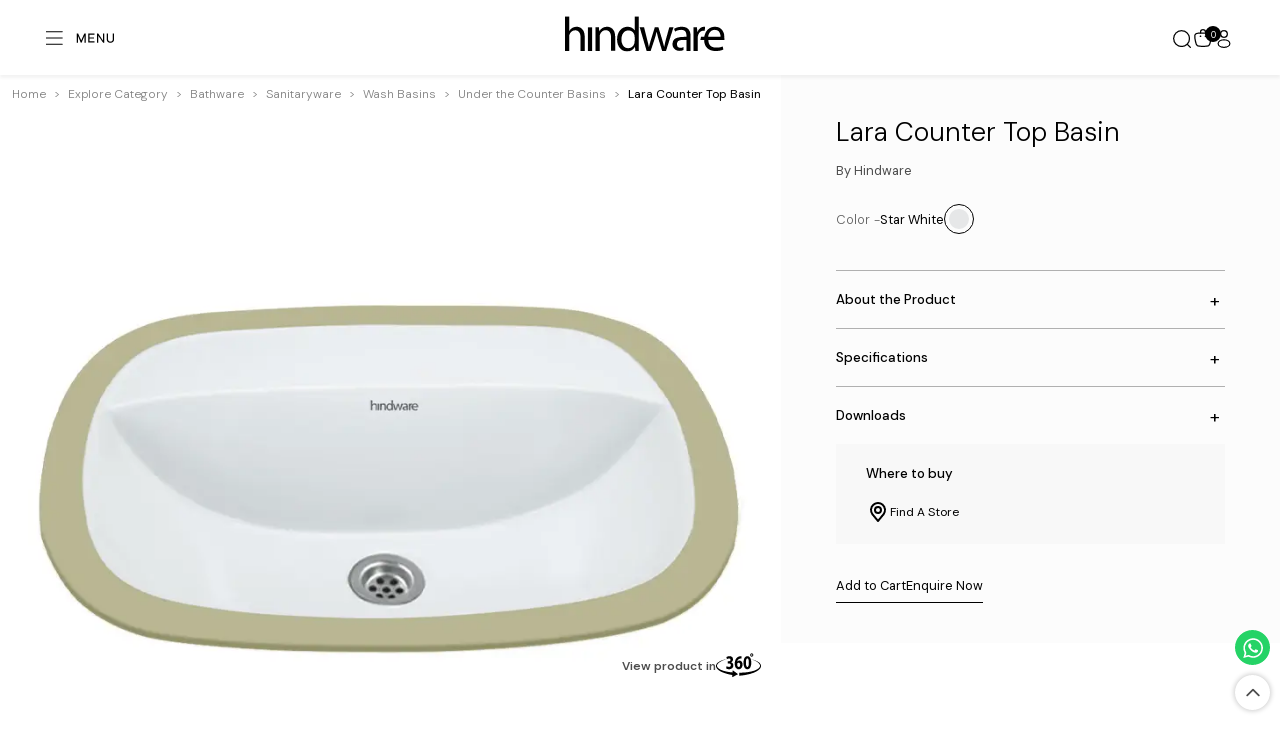

--- FILE ---
content_type: text/html; charset=utf-8
request_url: https://hindware.com/p/bath/lara-counter-top-basin
body_size: 11683
content:
<!DOCTYPE html><html lang="en"><head><link rel="preconnect" href="https://hindware.com" crossorigin="true"/><meta name="facebook-domain-verification" content="761nrqva6l6pmy77109p7d3vl5x9b8"/><meta charSet="UTF-8"/><meta http-equiv="X-UA-Compatible" content="IE=edge"/><meta name="viewport" content="width=device-width, initial-scale=1.0"/><meta name="robots" content="index, follow"/><meta name="copyright" content="Hindware Italian"/><title>Lara Counter Top Basin | Hindware</title><meta name="description" content="Buy Lara Counter Top Basin online from Hindware. Know more about its price, features, product description, warranty, etc."/><meta name="keywords" content="Lara Counter Top Basin"/><link rel="canonical" href="https://hindware.com/p/bath/lara-counter-top-basin"/><meta property="og:locale" content="en-in"/><meta property="og:type" content="website"/><meta property="og:site_name" content="Hindware"/><meta property="og:title" content="Lara Counter Top Basin | Hindware"/><meta property="og:description" content="Buy Lara Counter Top Basin online from Hindware. Know more about its price, features, product description, warranty, etc."/><meta property="og:url" content="https://hindware.com/p/bath/lara-counter-top-basin"/><meta property="og:image" content="https://hindwarestg.blob.core.windows.net/container1/products/1009510SW.jpg"/><meta name="twitter:card" content="summary_large_image"/><meta name="twitter:title" content="Lara Counter Top Basin | Hindware"/><meta name="twitter:description" content="Buy Lara Counter Top Basin online from Hindware. Know more about its price, features, product description, warranty, etc."/><meta name="twitter:image" content="https://hindwarestg.blob.core.windows.net/container1/products/1009510SW.jpg"/><script type="application/ld+json">{"@context":"https://schema.org","@type":"BreadcrumbList","itemListElement":[{"@type":"ListItem","position":1,"name":"Bathware","item":"https://hindware.com/c/bath"},{"@type":"ListItem","position":2,"name":"Sanitaryware","item":"https://hindware.com/c/bath/sanitaryware"},{"@type":"ListItem","position":3,"name":"Wash Basins","item":"https://hindware.com/c/bath/wash-basins"},{"@type":"ListItem","position":4,"name":"Under the Counter Basins","item":"https://hindware.com/c/bath/under-the-counter-basins"},{"@type":"ListItem","position":5,"name":"Lara Counter Top Basin","item":"https://hindware.com/p/bath/lara-counter-top-basin"}]}</script><meta name="next-head-count" content="23"/><script>
                  (function(w,d,s,l,i){w[l]=w[l]||[];w[l].push({'gtm.start':
new Date().getTime(),event:'gtm.js'});var f=d.getElementsByTagName(s)[0],
j=d.createElement(s),dl=l!='dataLayer'?'&l='+l:'';j.async=true;j.src=
'https://www.googletagmanager.com/gtm.js?id='+i+dl;f.parentNode.insertBefore(j,f);
})(window,document,'script','dataLayer','GTM-P6RQLHJ2');
                </script><link rel="preconnect" href="https://fonts.googleapis.com"/><link rel="preconnect" href="https://fonts.gstatic.com" crossorigin=""/><noscript><link rel="stylesheet" data-href="https://fonts.googleapis.com/css2?family=DM+Sans:wght@400;500;700&amp;display=swap"/></noscript><script>
                  _linkedin_partner_id = "8007756";
window._linkedin_data_partner_ids = window._linkedin_data_partner_ids || [];
window._linkedin_data_partner_ids.push(_linkedin_partner_id);
                </script><script>
                  (function(l) {
if (!l){window.lintrk = function(a,b){window.lintrk.q.push([a,b])};
window.lintrk.q=[]}
var s = document.getElementsByTagName("script")[0];
var b = document.createElement("script");
b.type = "text/javascript";b.async = true;
b.src = "https://snap.licdn.com/li.lms-analytics/insight.min.js";
s.parentNode.insertBefore(b, s);})(window.lintrk);
                </script><script type="application/ld+json">{"@context":"https://schema.org","@type":"WebSite","name":"Hindware","url":"https://hindware.com"}</script><script type="application/ld+json">{"@context":"https://schema.org","@type":"Organization","url":"https://hindware.com","name":"Hindware","logo":"https://hindware.com/path-to-logo.png","address":{"@type":"PostalAddress","streetAddress":"301-302, Park Centra, Sector-30, National Highway 8","addressRegion":"Gurgaon","postalCode":"122001","addressCountry":"IN"}}</script><script type="application/ld+json">[{"@context":"https://schema.org","@type":"SiteNavigationElement","name":"QUEO_BY_HINDWARE","url":"https://hindware.com/queo-hindware"},{"@context":"https://schema.org","@type":"SiteNavigationElement","name":"HINDWARE_ITALIAN_COLLECTION","url":"https://hindware.com/c/bath"},{"@context":"https://schema.org","@type":"SiteNavigationElement","name":"HINDWARE_ITALIAN_COLLECTION_TILES","url":"https://hindware.com/c/tiles"},{"@context":"https://schema.org","@type":"SiteNavigationElement","name":"HINDWARE_SMART_APPLIANCES","url":"https://hindware.com/c/kitchen-appliances"},{"@context":"https://schema.org","@type":"SiteNavigationElement","name":"TRUFLO_BY_HINDWARE","url":"https://www.truflopipes.com/"},{"@context":"https://schema.org","@type":"SiteNavigationElement","name":"BENELAVE_BY_HINDWARE","url":"https://hindware.com/benelave-hindware"},{"@context":"https://schema.org","@type":"SiteNavigationElement","name":"BATHWARE","url":"https://hindware.com/c/bath"},{"@context":"https://schema.org","@type":"SiteNavigationElement","name":"SANITARYWARE","url":"https://hindware.com/c/bath/sanitaryware"},{"@context":"https://schema.org","@type":"SiteNavigationElement","name":"FAUCETS","url":"https://hindware.com/c/bath/faucets"},{"@context":"https://schema.org","@type":"SiteNavigationElement","name":"SHOWERS","url":"https://hindware.com/c/bath/showers"},{"@context":"https://schema.org","@type":"SiteNavigationElement","name":"THERMOSTATIC_MIXERS_AND_DIVERTERS","url":"https://hindware.com/c/bath/thermostatic-mixers-&-diverters"},{"@context":"https://schema.org","@type":"SiteNavigationElement","name":"SHOWER_ENCLOSURES","url":"https://hindware.com/c/bath/shower-enclosures"},{"@context":"https://schema.org","@type":"SiteNavigationElement","name":"LED_MIRRORS","url":"https://hindware.com/c/bath/led-mirrors"},{"@context":"https://schema.org","@type":"SiteNavigationElement","name":"SUSTAINABLE_PRODUCTS","url":"https://hindware.com/sustainable-products"},{"@context":"https://schema.org","@type":"SiteNavigationElement","name":"KITCHEN_MIXERS_AND_TAPS","url":"https://hindware.com/c/bath/kitchen-mixers-&-taps"},{"@context":"https://schema.org","@type":"SiteNavigationElement","name":"TILES_AND_SURFACES","url":"https://hindware.com/c/tiles"},{"@context":"https://schema.org","@type":"SiteNavigationElement","name":"TILES_COLLECTION","url":"https://hindware.com/c/tiles/collection"},{"@context":"https://schema.org","@type":"SiteNavigationElement","name":"QUARTZ","url":"https://hindware.com/c/tiles/quartz"},{"@context":"https://schema.org","@type":"SiteNavigationElement","name":"TILES_BY_SIZES","url":"https://hindware.com/c/tiles/size"},{"@context":"https://schema.org","@type":"SiteNavigationElement","name":"ADHESIVES_AND_GROUTS","url":"https://hindware.com/c/tiles/adhesives-&-grouts"},{"@context":"https://schema.org","@type":"SiteNavigationElement","name":"KITCHEN_APPLIANCES","url":"https://hindware.com/c/kitchen-appliances"},{"@context":"https://schema.org","@type":"SiteNavigationElement","name":"CHIMNEYS","url":"https://hindware.com/c/kitchen-appliances/chimneys"},{"@context":"https://schema.org","@type":"SiteNavigationElement","name":"BUILT_IN_HOBS","url":"https://hindware.com/c/kitchen-appliances/built-in-hobs"},{"@context":"https://schema.org","@type":"SiteNavigationElement","name":"COOKTOPS","url":"https://hindware.com/c/kitchen-appliances/cooktops"},{"@context":"https://schema.org","@type":"SiteNavigationElement","name":"SINKS","url":"https://hindware.com/c/kitchen-appliances/sinks"},{"@context":"https://schema.org","@type":"SiteNavigationElement","name":"INDUCTION_COOKTOPS","url":"https://hindware.com/c/kitchen-appliances/induction-cooktops"},{"@context":"https://schema.org","@type":"SiteNavigationElement","name":"BUILT_IN_OVENS","url":"https://hindware.com/c/kitchen-appliances/built-in-ovens"},{"@context":"https://schema.org","@type":"SiteNavigationElement","name":"BUILT_IN_MICROWAVE_OVENS","url":"https://hindware.com/c/kitchen-appliances/built-in-microwave-ovens"},{"@context":"https://schema.org","@type":"SiteNavigationElement","name":"COOKING_RANGES","url":"https://hindware.com/c/kitchen-appliances/cooking-ranges"},{"@context":"https://schema.org","@type":"SiteNavigationElement","name":"DISHWASHERS","url":"https://hindware.com/c/kitchen-appliances/dishwashers"},{"@context":"https://schema.org","@type":"SiteNavigationElement","name":"HOME_APPLIANCES","url":"https://hindware.com/c/home-appliances"},{"@context":"https://schema.org","@type":"SiteNavigationElement","name":"AIR_COOLERS","url":"https://hindware.com/c/home-appliances/air-coolers"},{"@context":"https://schema.org","@type":"SiteNavigationElement","name":"WATER_HEATERS","url":"https://hindware.com/c/home-appliances/water-heaters"},{"@context":"https://schema.org","@type":"SiteNavigationElement","name":"ROOM_HEATERS","url":"https://hindware.com/c/home-appliances/room-heaters"}]</script><link rel="preconnect" href="https://fonts.gstatic.com" crossorigin /><link rel="preload" href="/_next/static/media/13971731025ec697-s.p.woff2" as="font" type="font/woff2" crossorigin="anonymous" data-next-font="size-adjust"/><link rel="preload" href="/_next/static/css/5cbdbe7cf8d11ccc.css" as="style"/><link rel="stylesheet" href="/_next/static/css/5cbdbe7cf8d11ccc.css" data-n-g=""/><link rel="preload" href="/_next/static/css/a38ac8e4a4b654ad.css" as="style"/><link rel="stylesheet" href="/_next/static/css/a38ac8e4a4b654ad.css" data-n-p=""/><noscript data-n-css=""></noscript><script defer="" nomodule="" src="/_next/static/chunks/polyfills-42372ed130431b0a.js"></script><script src="/_next/static/chunks/webpack-b567257daa9576c8.js" defer=""></script><script src="/_next/static/chunks/framework-945b357d4a851f4b.js" defer=""></script><script src="/_next/static/chunks/main-e65dc546be12e2ba.js" defer=""></script><script src="/_next/static/chunks/pages/_app-f600215f033e3d56.js" defer=""></script><script src="/_next/static/chunks/2802-30d9831f6fa0941e.js" defer=""></script><script src="/_next/static/chunks/7823-399d6811d9d67e8a.js" defer=""></script><script src="/_next/static/chunks/1727-787a6fbc6712e0b6.js" defer=""></script><script src="/_next/static/chunks/363-070a79213452c84e.js" defer=""></script><script src="/_next/static/chunks/pages/p/%5B...id%5D-71e5e3186f3ce44a.js" defer=""></script><script src="/_next/static/LbIFRVaOwlNwJBcv6WrzI/_buildManifest.js" defer=""></script><script src="/_next/static/LbIFRVaOwlNwJBcv6WrzI/_ssgManifest.js" defer=""></script><style data-href="https://fonts.googleapis.com/css2?family=DM+Sans:wght@400;500;700&display=swap">@font-face{font-family:'DM Sans';font-style:normal;font-weight:400;font-display:swap;src:url(https://fonts.gstatic.com/l/font?kit=rP2tp2ywxg089UriI5-g4vlH9VoD8CmcqZG40F9JadbnoEwAopxhTQ&skey=cd068b3e1b767e51&v=v17) format('woff')}@font-face{font-family:'DM Sans';font-style:normal;font-weight:500;font-display:swap;src:url(https://fonts.gstatic.com/l/font?kit=rP2tp2ywxg089UriI5-g4vlH9VoD8CmcqZG40F9JadbnoEwAkJxhTQ&skey=cd068b3e1b767e51&v=v17) format('woff')}@font-face{font-family:'DM Sans';font-style:normal;font-weight:700;font-display:swap;src:url(https://fonts.gstatic.com/l/font?kit=rP2tp2ywxg089UriI5-g4vlH9VoD8CmcqZG40F9JadbnoEwARZthTQ&skey=cd068b3e1b767e51&v=v17) format('woff')}@font-face{font-family:'DM Sans';font-style:normal;font-weight:400;font-display:swap;src:url(https://fonts.gstatic.com/s/dmsans/v17/rP2Yp2ywxg089UriI5-g4vlH9VoD8Cmcqbu6-K6z9mXgjU0.woff2) format('woff2');unicode-range:U+0100-02BA,U+02BD-02C5,U+02C7-02CC,U+02CE-02D7,U+02DD-02FF,U+0304,U+0308,U+0329,U+1D00-1DBF,U+1E00-1E9F,U+1EF2-1EFF,U+2020,U+20A0-20AB,U+20AD-20C0,U+2113,U+2C60-2C7F,U+A720-A7FF}@font-face{font-family:'DM Sans';font-style:normal;font-weight:400;font-display:swap;src:url(https://fonts.gstatic.com/s/dmsans/v17/rP2Yp2ywxg089UriI5-g4vlH9VoD8Cmcqbu0-K6z9mXg.woff2) format('woff2');unicode-range:U+0000-00FF,U+0131,U+0152-0153,U+02BB-02BC,U+02C6,U+02DA,U+02DC,U+0304,U+0308,U+0329,U+2000-206F,U+20AC,U+2122,U+2191,U+2193,U+2212,U+2215,U+FEFF,U+FFFD}@font-face{font-family:'DM Sans';font-style:normal;font-weight:500;font-display:swap;src:url(https://fonts.gstatic.com/s/dmsans/v17/rP2Yp2ywxg089UriI5-g4vlH9VoD8Cmcqbu6-K6z9mXgjU0.woff2) format('woff2');unicode-range:U+0100-02BA,U+02BD-02C5,U+02C7-02CC,U+02CE-02D7,U+02DD-02FF,U+0304,U+0308,U+0329,U+1D00-1DBF,U+1E00-1E9F,U+1EF2-1EFF,U+2020,U+20A0-20AB,U+20AD-20C0,U+2113,U+2C60-2C7F,U+A720-A7FF}@font-face{font-family:'DM Sans';font-style:normal;font-weight:500;font-display:swap;src:url(https://fonts.gstatic.com/s/dmsans/v17/rP2Yp2ywxg089UriI5-g4vlH9VoD8Cmcqbu0-K6z9mXg.woff2) format('woff2');unicode-range:U+0000-00FF,U+0131,U+0152-0153,U+02BB-02BC,U+02C6,U+02DA,U+02DC,U+0304,U+0308,U+0329,U+2000-206F,U+20AC,U+2122,U+2191,U+2193,U+2212,U+2215,U+FEFF,U+FFFD}@font-face{font-family:'DM Sans';font-style:normal;font-weight:700;font-display:swap;src:url(https://fonts.gstatic.com/s/dmsans/v17/rP2Yp2ywxg089UriI5-g4vlH9VoD8Cmcqbu6-K6z9mXgjU0.woff2) format('woff2');unicode-range:U+0100-02BA,U+02BD-02C5,U+02C7-02CC,U+02CE-02D7,U+02DD-02FF,U+0304,U+0308,U+0329,U+1D00-1DBF,U+1E00-1E9F,U+1EF2-1EFF,U+2020,U+20A0-20AB,U+20AD-20C0,U+2113,U+2C60-2C7F,U+A720-A7FF}@font-face{font-family:'DM Sans';font-style:normal;font-weight:700;font-display:swap;src:url(https://fonts.gstatic.com/s/dmsans/v17/rP2Yp2ywxg089UriI5-g4vlH9VoD8Cmcqbu0-K6z9mXg.woff2) format('woff2');unicode-range:U+0000-00FF,U+0131,U+0152-0153,U+02BB-02BC,U+02C6,U+02DA,U+02DC,U+0304,U+0308,U+0329,U+2000-206F,U+20AC,U+2122,U+2191,U+2193,U+2212,U+2215,U+FEFF,U+FFFD}</style></head><body><noscript><iframe src="https://www.googletagmanager.com/ns.html?id=GTM-P6RQLHJ2" height="0" width="0" style="display:none;visibility:hidden"></iframe></noscript><noscript><img height="1" width="1" style="display:none" alt="" src="https://px.ads.linkedin.com/collect/?pid=8007756&amp;fmt=gif"/></noscript><div id="__next"><div class="__className_1826d0"><header id="main-header" class="header header-white"><div class="header_navbar"><div class="mobileHamburger "><div class="open_menu hamburger"><svg width="90" height="24" viewBox="0 0 90 24" fill="none" xmlns="http://www.w3.org/2000/svg"><g clip-path="url(#clip0_11_1160)"><path d="M22 4L2 4" stroke="currentColor" stroke-width="1.5" stroke-linecap="round"></path><path d="M22 12L2 12" stroke="currentColor" stroke-width="1.5" stroke-linecap="round"></path><path d="M22 20L2 20" stroke="currentColor" stroke-width="1.5" stroke-linecap="round"></path><path d="M40.666 18V6.12H42.538L46.534 15.048L50.638 6.12H52.492V18H50.8V9.27L47.074 18H45.976L42.358 9.288V18H40.666ZM55.632 17.946V6.12H63.66V7.812H57.324V11.286H63.012V12.78H57.324V16.272H63.642V17.946H55.632ZM66.7836 18V6.12H68.3496L74.5056 15.192V6.12H76.2156V18H74.6856L68.4756 8.982V18H66.7836ZM84.1114 18.18C81.1954 18.18 79.3414 16.326 79.3414 13.518V6.12H81.0334V13.392C81.0334 15.3 82.0954 16.686 84.1294 16.686C86.1274 16.686 87.1714 15.3 87.1714 13.392V6.12H88.8634V13.518C88.8634 16.29 87.0094 18.18 84.1114 18.18Z" fill="currentColor"></path></g><defs><clipPath id="clip0_11_1160"><rect width="90" height="24" fill="currentColor"></rect></clipPath></defs></svg></div><div class="close_menu hamburgerClose"><svg width="99" height="26" viewBox="0 0 99 26" fill="none" xmlns="http://www.w3.org/2000/svg"><path d="M1 21.3555L19.1421 3.21333" stroke="currentColor" stroke-width="1.5" stroke-linecap="round"></path><path d="M1 3.39453L19.1421 21.5367" stroke="currentColor" stroke-width="1.5" stroke-linecap="round"></path><path d="M44.768 18.555C41.402 18.555 38.648 16.035 38.666 12.435C38.684 8.853 41.402 6.315 44.786 6.315C46.982 6.315 48.854 7.341 49.916 9.177L48.476 9.897C47.684 8.583 46.334 7.791 44.804 7.791C42.446 7.791 40.358 9.663 40.358 12.435C40.376 15.135 42.392 17.061 44.768 17.061C46.352 17.061 47.756 16.233 48.53 14.829L50.006 15.513C48.98 17.421 47.054 18.555 44.768 18.555ZM53.1398 18.375V6.495H54.8318V16.881H61.0238V18.375H53.1398ZM68.9181 18.555C65.5521 18.555 62.7441 16.035 62.7621 12.489C62.7801 8.889 65.5341 6.315 68.9361 6.315C72.4101 6.315 75.0381 8.925 75.0201 12.489C75.0201 15.981 72.3381 18.555 68.9181 18.555ZM64.4721 12.489C64.4901 15.099 66.5241 17.061 68.9181 17.061C71.3301 17.061 73.2921 15.117 73.3101 12.489C73.3281 9.681 71.3301 7.809 68.9541 7.809C66.5781 7.809 64.4721 9.699 64.4721 12.489ZM82.632 18.555C80.346 18.519 78.402 17.259 78.312 14.955H79.878C79.95 16.647 81.66 17.205 82.686 17.205C83.91 17.205 85.26 16.719 85.296 15.315C85.35 13.947 84.396 13.353 82.38 13.011C79.788 12.633 78.15 11.589 78.15 9.573C78.15 7.557 79.95 6.315 82.2 6.315C84.468 6.315 86.502 7.629 86.556 9.897H84.99C84.918 8.313 83.496 7.665 82.2 7.665C80.976 7.665 79.788 8.331 79.788 9.609C79.77 10.671 80.652 11.355 82.542 11.661C85.494 12.129 87.006 13.227 86.934 15.423C86.844 17.673 84.792 18.591 82.632 18.555ZM90.0574 18.321V6.495H98.0854V8.187H91.7494V11.661H97.4374V13.155H91.7494V16.647H98.0674V18.321H90.0574Z" fill="currentColor"></path></svg></div></div><nav class="bg-body-tertiary navbar navbar-expand navbar-light"><div class="navbar-collapse collapse" id="basic-navbar-nav"><ul class="me-auto navbar-nav"><li class="small-menu"><div class="mega-menu nav-item dropdown"><a id="basic-nav-dropdown" aria-expanded="false" role="button" class="dropdown-toggle nav-link" tabindex="0" href="#">Our Brands</a></div></li><li class="small-menu"><div class="mega-menu category-mega-menu nav-item show dropdown"><a id="basic-nav-dropdown" aria-expanded="true" role="button" class="dropdown-toggle show nav-link" tabindex="0" href="#">Explore by Category</a><div data-bs-popper="static" class="dropdown-menu show"><ul class="category-list"><li class="category-item"><a class="nav-link" data-rr-ui-dropdown-item="" href="/c/bath">Bathware<svg width="16" height="16" viewBox="0 0 18 18" fill="none" xmlns="http://www.w3.org/2000/svg"><path d="M6.75 3.75L11.25 9L6.75 14.25" stroke="currentColor" stroke-width="1.5" stroke-linecap="round" stroke-linejoin="round"></path></svg></a><ul class="sub-category-list"><li class="sub-category-item"><a class="nav-link" href="/c/bath/sanitaryware">Sanitaryware</a></li><li class="sub-category-item"><a class="nav-link" href="/c/bath/faucets">Faucets</a></li><li class="sub-category-item"><a class="nav-link" href="/c/bath/showers">Showers</a></li><li class="sub-category-item"><a class="nav-link" href="/c/bath/thermostatic-mixers-&amp;-diverters">Thermostatic Mixers &amp; Diverters</a></li><li class="sub-category-item"><a class="nav-link" href="/c/bath/shower-enclosures">Shower Enclosures</a></li><li class="sub-category-item"><a class="nav-link" href="/c/bath/led-mirrors">LED Mirrors</a></li><li class="sub-category-item"><a class="nav-link" href="/sustainable-products">Sustainable Products</a></li><li class="sub-category-item"><a class="nav-link" href="/c/bath/kitchen-mixers-&amp;-taps">Kitchen Mixers &amp; Taps</a></li></ul></li><li class="category-item"><a class="nav-link" data-rr-ui-dropdown-item="" href="/c/tiles">Tiles &amp; Surfaces<svg width="16" height="16" viewBox="0 0 18 18" fill="none" xmlns="http://www.w3.org/2000/svg"><path d="M6.75 3.75L11.25 9L6.75 14.25" stroke="currentColor" stroke-width="1.5" stroke-linecap="round" stroke-linejoin="round"></path></svg></a><ul class="sub-category-list"><li class="sub-category-item"><a class="nav-link" href="/c/tiles/collection">Tiles Collection</a></li><li class="sub-category-item"><a class="nav-link" href="/c/tiles/quartz">Quartz</a></li><li class="sub-category-item"><a class="nav-link" href="/c/tiles/size">Tiles by Sizes</a></li><li class="sub-category-item"><a class="nav-link" href="/c/tiles/adhesives-&amp;-grouts">Adhesives &amp; Grouts</a></li></ul></li><li class="category-item"><a class="nav-link" data-rr-ui-dropdown-item="" href="/c/kitchen-appliances">Kitchen Appliances<svg width="16" height="16" viewBox="0 0 18 18" fill="none" xmlns="http://www.w3.org/2000/svg"><path d="M6.75 3.75L11.25 9L6.75 14.25" stroke="currentColor" stroke-width="1.5" stroke-linecap="round" stroke-linejoin="round"></path></svg></a><ul class="sub-category-list"><li class="sub-category-item"><a class="nav-link" href="/c/kitchen-appliances/chimneys">Chimneys</a></li><li class="sub-category-item"><a class="nav-link" href="/c/kitchen-appliances/built-in-hobs">Built in Hobs</a></li><li class="sub-category-item"><a class="nav-link" href="/c/kitchen-appliances/cooktops">Cooktops</a></li><li class="sub-category-item"><a class="nav-link" href="/c/kitchen-appliances/sinks">Sinks</a></li><li class="sub-category-item"><a class="nav-link" href="/c/kitchen-appliances/induction-cooktops">Induction Cooktops</a></li><li class="sub-category-item"><a class="nav-link" href="/c/kitchen-appliances/built-in-ovens">Built in Ovens</a></li><li class="sub-category-item"><a class="nav-link" href="/c/kitchen-appliances/built-in-microwave-ovens">Built in Microwave Ovens</a></li><li class="sub-category-item"><a class="nav-link" href="/c/kitchen-appliances/cooking-ranges">Cooking Ranges</a></li><li class="sub-category-item"><a class="nav-link" href="/c/kitchen-appliances/dishwashers">Dishwashers</a></li></ul></li><li class="category-item"><a class="nav-link" data-rr-ui-dropdown-item="" href="/c/home-appliances">Home Appliances<svg width="16" height="16" viewBox="0 0 18 18" fill="none" xmlns="http://www.w3.org/2000/svg"><path d="M6.75 3.75L11.25 9L6.75 14.25" stroke="currentColor" stroke-width="1.5" stroke-linecap="round" stroke-linejoin="round"></path></svg></a><ul class="sub-category-list"><li class="sub-category-item"><a class="nav-link" href="/c/home-appliances/air-coolers">Air Coolers</a></li><li class="sub-category-item"><a class="nav-link" href="/c/home-appliances/water-heaters">Water Heaters</a></li><li class="sub-category-item"><a class="nav-link" href="/c/home-appliances/room-heaters">Room Heaters</a></li></ul></li></ul></div></div></li><li class="small-menu"><div class="mega-menu nav-item dropdown"><a id="basic-nav-dropdown" aria-expanded="false" role="button" class="dropdown-toggle nav-link" tabindex="0" href="#">Explore by Space</a></div></li><li class="small-menu"><a class="nav-link" href="/smart-essentials">Smart Products</a></li><li class="small-menu"><a class="nav-link" href="/sustainable-products">Sustainable Products</a></li><hr/><li class="small-menu"><a class="nav-link" href="/institutional-business">Institutional Business</a></li><li class="small-menu"><a class="nav-link" href="/international-business">International Business</a></li><hr/><li class="small-menu"><a class="nav-link" href="/about-the-company">About the Company</a></li><li class="small-menu"><a class="nav-link" href="/store-locator">Store Locator</a></li><li class="small-menu"><a class="nav-link" href="/hindware-catalogue">Explore Catalogue</a></li><li class="small-menu"><a class="nav-link" href="/hindware-experience-center">Hindware Experience Center</a></li><li class="small-menu"><a target="_blank" class="nav-link" href="https://crm.hindware.com/cpanel/">Service &amp; Support</a></li><li class="small-menu"><a class="nav-link" href="/contact-us">Contact us</a></li></ul></div></nav></div><div class="logo"><a href="/"><svg width="198" height="44" viewBox="0 0 198 44" fill="none" xmlns="http://www.w3.org/2000/svg"><mask id="mask0_11_2511" maskUnits="userSpaceOnUse" x="0" y="0" width="198" height="44"><path d="M197.459 0H0V44H197.459V0Z" fill="white"></path></mask><g mask="url(#mask0_11_2511)"><path fill-rule="evenodd" clip-rule="evenodd" d="M14.3606 13.0166C12.386 13.0166 10.591 13.5666 8.9754 14.4834C7.53934 15.4 6.10328 16.8666 5.38524 18.3334H5.20573V0H0V42.9H5.20573V25.3C5.20573 24.3834 5.20573 23.4666 5.56475 22.7334C6.64181 19.8 9.15491 17.4166 12.5655 17.4166C17.4123 17.4166 19.2074 21.45 19.2074 26.0334V42.9H24.4131V25.4834C24.4131 15.5834 18.3098 13.0166 14.3606 13.0166Z" fill="currentColor"></path><path d="M33.5652 13.75H28.3594V43.0834H33.5652V13.75Z" fill="currentColor"></path><path fill-rule="evenodd" clip-rule="evenodd" d="M129.067 13.75L124.939 28.4166C124.041 31.9 123.322 35.0166 122.784 37.95H122.605C121.886 35.0166 121.169 31.9 120.091 28.4166L115.603 13.75H111.117L106.449 28.7834C105.551 31.9 104.474 35.0166 103.936 37.95H103.756C103.218 35.0166 102.5 31.9 101.602 28.6L97.8325 13.75H92.4473L101.064 43.0834H105.91L110.578 29.15C111.654 26.0334 112.552 22.9166 113.271 19.4334H113.449C114.168 22.9166 115.066 25.85 115.963 29.15L120.271 43.0834H124.939L134.273 13.75H129.067Z" fill="currentColor"></path><path fill-rule="evenodd" clip-rule="evenodd" d="M197.456 26.7656C197.456 21.449 194.942 13.0156 185.608 13.0156C178.249 13.0156 173.581 18.3323 172.325 25.4823H168.376L167.478 29.3323H172.145C172.325 37.949 177.53 43.0823 186.326 43.0823C190.993 43.0823 194.045 42.1656 196.02 41.249L195.122 37.399C193.147 38.3156 190.993 38.8656 187.223 38.8656C181.838 38.8656 177.53 36.6656 177.35 29.3323H197.815L197.456 26.7656ZM179.684 25.4823H177.171C177.53 21.8156 179.864 16.8656 185.249 16.8656C191.173 16.8656 192.608 22.1823 192.43 25.4823H179.684Z" fill="currentColor"></path><path fill-rule="evenodd" clip-rule="evenodd" d="M52.0589 13.0156C47.3917 13.0156 43.981 15.7656 42.545 18.5156H42.3655L42.0064 13.5656H37.6982V42.899H42.904V25.299C42.904 24.3823 43.0835 23.4656 43.263 22.7323C44.1605 19.799 46.8532 17.2323 50.2639 17.2323C55.1106 17.2323 56.9056 21.2656 56.9056 25.849V42.7156H62.1114V25.299C62.1114 15.5823 56.008 13.0156 52.0589 13.0156Z" fill="currentColor"></path><path fill-rule="evenodd" clip-rule="evenodd" d="M86.1668 17.4166C84.7307 15.2166 81.8586 13.0166 77.3708 13.0166C70.3701 13.0166 64.4463 18.8834 64.4463 28.7834C64.4463 37.5834 69.8315 43.6334 76.8323 43.6334C81.4995 43.6334 84.9102 41.0666 86.5258 37.7666H86.7053L86.8848 42.9H91.3724V0H86.1668V17.4166ZM86.1668 30.8C86.1668 31.7166 86.1668 32.2666 85.9873 33.1834C85.0897 37.2166 81.8586 39.6 78.2684 39.6C72.7037 39.6 69.8316 34.65 69.8316 28.7834C69.8316 22.3666 73.0626 17.6 78.4479 17.6C82.3971 17.6 85.2692 20.35 85.9873 23.65C86.1668 24.0166 86.1668 24.9334 86.1668 25.6666V30.8Z" fill="currentColor"></path><path fill-rule="evenodd" clip-rule="evenodd" d="M150.25 42.899H155.455V24.9323C155.455 19.0656 153.301 13.0156 144.506 13.0156C140.916 13.0156 137.325 14.1156 134.992 15.5823L136.248 19.0656C138.223 17.599 141.094 16.8656 143.787 16.8656C149.711 16.8656 150.25 21.2656 150.25 23.649V25.4823C137.863 25.4823 133.375 27.499 133.017 34.2823C132.838 38.499 135.889 42.899 141.813 42.899C143.608 42.899 145.223 42.5322 146.48 41.9822L146.839 38.1322C145.762 38.6822 144.685 39.049 143.248 39.049C140.556 39.049 138.582 38.3156 138.582 34.8323C138.582 29.149 142.531 29.3323 150.429 29.3323L150.25 42.899Z" fill="currentColor"></path><path fill-rule="evenodd" clip-rule="evenodd" d="M172.864 18.149L173.403 13.199C172.864 13.199 172.506 13.0156 171.967 13.0156C168.557 13.0156 165.325 15.5823 163.889 19.4323H163.71L163.35 13.5656H159.042V42.899H164.248V27.3156C164.248 26.399 164.248 25.4823 164.428 24.749C165.145 20.7156 167.838 17.9656 171.428 17.9656C172.326 18.149 172.326 17.9656 172.864 18.149Z" fill="currentColor"></path></g></svg></a></div><div class="right-panel"><button type="button" class="search-icon  btn btn-link"><svg width="24" height="24" viewBox="0 0 24 24" fill="none"><circle cx="11.5" cy="11.5" r="9.5" stroke="currentColor" stroke-width="1.5"></circle><path d="M18.5 18.5L22 22" stroke="currentColor" stroke-width="1.5" stroke-linecap="round"></path></svg></button><a class="cart-icon" href="/cart"><svg width="24" height="24" viewBox="0 0 24 24" fill="none" xmlns="http://www.w3.org/2000/svg"><path d="M2.86811 15.5689C3.4659 18.4338 3.7648 19.8663 4.75242 20.7889C4.93496 20.9594 5.13244 21.1146 5.34268 21.2527C6.48022 22 8.00429 22 11.0524 22H12.9476C15.9957 22 17.5198 22 18.6573 21.2527C18.8676 21.1146 19.065 20.9594 19.2476 20.7889C20.2352 19.8663 20.5341 18.4338 21.1319 15.5689C21.9901 11.4559 22.4192 9.39932 21.4314 7.94205C21.2525 7.67819 21.0438 7.4341 20.8089 7.21425C19.5118 6 17.3237 6 12.9476 6H11.0524C6.67628 6 4.48821 6 3.19109 7.21425C2.95623 7.4341 2.74746 7.67819 2.5686 7.94205C1.58076 9.39932 2.00988 11.4559 2.86811 15.5689Z" stroke="currentColor" stroke-width="1.5"></path><circle cx="15" cy="10" r="1" fill="currentColor"></circle><circle cx="9" cy="10" r="1" fill="currentColor"></circle><path d="M9 6V5C9 3.34315 10.3431 2 12 2C13.6569 2 15 3.34315 15 5V6" stroke="currentColor" stroke-width="1.5" stroke-linecap="round"></path></svg> <p>0</p></a><button type="button" class="user-icon btn btn-link"><svg width="24" height="24" viewBox="0 0 24 24" fill="none" xmlns="http://www.w3.org/2000/svg"><circle cx="12" cy="6" r="4" stroke="currentColor" stroke-width="1.5"></circle><ellipse cx="12" cy="17.5" rx="7" ry="4.5" stroke="currentColor" stroke-width="1.5"></ellipse></svg></button></div></header><main><section class="pro-detail-sec"><div class="pro-gallery-desc"><div class="pro-fixed-col"><div class="container"><h1 class="pro-tit"></h1><div class="col-right"><button type="button" class="btn btn-transparent">Add to Cart</button><button type="button" class="btn btn-transparent">Enquire Now</button></div></div></div><div class="breadums-list"><div class="breadcrum-wrapper"><div class="container"><nav aria-label="breadcrumb"><ol class="breadcrumb"><li class="breadcrumb-item"><a href="/">Home</a></li><li class="breadcrumb-item"><a href="#" role="button" tabindex="0">Explore Category</a></li><li class="breadcrumb-item active" aria-current="page"></li></ol></nav></div></div></div><div class="row pro-galleryCol"><div class="col-lg-8"><div class="pro-gallery-col"><div class="gallery-col"><div class="gallerySlider d-none d-lg-block"></div><div class="swiper-container-wrapper d-lg-none"><div class="swiper gallery-thumbs"><div class="swiper-wrapper"></div></div></div></div></div></div><div class="col-lg-4"><div class="pro-desc-col pro-card"><div class="pro-name"><h3 class="pro-title"></h3><p></p></div><div class="pro-color mt-4 mb-3 align-items-center"></div><div class="d-flex flex-column gap-3"><div class="pro-price"><span class="price-tol">₹ <!-- -->/-</span><span class="price-inc">Incl. of all taxes</span></div></div><section class="pro-desc-sec mt-2"><section class="pro-tab-detail prodAccordion"><div class="accordion"></div></section></section><div class="multiBtn"><div class="multi-cta"><p>Where to buy</p><div class="cta-list"><a class="find-store" href="/store-locator"><svg class="w-6 h-6 text-gray-800 dark:text-white" aria-hidden="true" xmlns="http://www.w3.org/2000/svg" width="24" height="24" fill="none" viewBox="0 0 24 24"><path stroke="currentColor" stroke-linecap="round" stroke-linejoin="round" stroke-width="2" d="M12 13a3 3 0 1 0 0-6 3 3 0 0 0 0 6Z"></path><path stroke="currentColor" stroke-linecap="round" stroke-linejoin="round" stroke-width="2" d="M17.8 13.938h-.011a7 7 0 1 0-11.464.144h-.016l.14.171c.1.127.2.251.3.371L12 21l5.13-6.248c.194-.209.374-.429.54-.659l.13-.155Z"></path></svg>Find A Store</a></div></div></div><div class="cta-col"><button type="button" class="btn btn-transparent">Add to Cart</button><button type="button" class="btn btn-transparent">Enquire Now</button></div></div></div></div></div></section><section class="section buying-guide-sec"><div class="align-items-center row"><div class="col-md-6"><div class="guideImg"><a href="/blogs/bath"><img alt="" loading="lazy" width="960" height="560" decoding="async" data-nimg="1" style="color:transparent" srcSet="/_next/image?url=%2Fimg%2Fproducts-listing%2FBathware-Buying-Guide.jpg&amp;w=1080&amp;q=75 1x, /_next/image?url=%2Fimg%2Fproducts-listing%2FBathware-Buying-Guide.jpg&amp;w=1920&amp;q=75 2x" src="/_next/image?url=%2Fimg%2Fproducts-listing%2FBathware-Buying-Guide.jpg&amp;w=1920&amp;q=75"/></a></div></div><div class="col-md-6"><div class="guide-content"><h2>Thinking of re-designing your space? Start Here</h2><p>Step into a world where design meets comfort. Discover expert tips, trends, and ideas to transform your bathroom into a personal sanctuary. From sleek faucets to spa-inspired showers, our blogs will guide you in creating spaces that feel as good as they look.</p><a class="btn btn-transparent mt-4" href="/blogs/bath">Get Started</a></div></div></div></section><div class="Toastify"></div><div class="footer section fp-auto-height drkHeader pt-0 customFooter"><div class="container"><div class="footer-widget-sec"></div></div></div><div class="footer-address pb-0 pt-4 section fp-auto-height drkHeader customFooter"><div class="container"><div class="hindware-address"><div class="location"><h5>Queo</h5><div class="social-links"><a href="https://www.facebook.com/QueoBathroomsOfficial" target="_blank" data-tooltip-id="tooltip-0" rel="noopener noreferrer"><svg aria-hidden="true" focusable="false" data-prefix="fab" data-icon="facebook-f" class="svg-inline--fa fa-facebook-f " role="img" xmlns="http://www.w3.org/2000/svg" viewBox="0 0 320 512"><path fill="currentColor" d="M80 299.3V512H196V299.3h86.5l18-97.8H196V166.9c0-51.7 20.3-71.5 72.7-71.5c16.3 0 29.4 .4 37 1.2V7.9C291.4 4 256.4 0 236.2 0C129.3 0 80 50.5 80 159.4v42.1H14v97.8H80z"></path></svg></a><a href="https://www.youtube.com/@queobathrooms8690" target="_blank" data-tooltip-id="tooltip-1" rel="noopener noreferrer"><svg aria-hidden="true" focusable="false" data-prefix="fab" data-icon="youtube" class="svg-inline--fa fa-youtube " role="img" xmlns="http://www.w3.org/2000/svg" viewBox="0 0 576 512"><path fill="currentColor" d="M549.655 124.083c-6.281-23.65-24.787-42.276-48.284-48.597C458.781 64 288 64 288 64S117.22 64 74.629 75.486c-23.497 6.322-42.003 24.947-48.284 48.597-11.412 42.867-11.412 132.305-11.412 132.305s0 89.438 11.412 132.305c6.281 23.65 24.787 41.5 48.284 47.821C117.22 448 288 448 288 448s170.78 0 213.371-11.486c23.497-6.321 42.003-24.171 48.284-47.821 11.412-42.867 11.412-132.305 11.412-132.305s0-89.438-11.412-132.305zm-317.51 213.508V175.185l142.739 81.205-142.739 81.201z"></path></svg></a><a href="https://www.instagram.com/queo_bathrooms" target="_blank" data-tooltip-id="tooltip-2" rel="noopener noreferrer"><svg aria-hidden="true" focusable="false" data-prefix="fab" data-icon="instagram" class="svg-inline--fa fa-instagram " role="img" xmlns="http://www.w3.org/2000/svg" viewBox="0 0 448 512"><path fill="currentColor" d="M224.1 141c-63.6 0-114.9 51.3-114.9 114.9s51.3 114.9 114.9 114.9S339 319.5 339 255.9 287.7 141 224.1 141zm0 189.6c-41.1 0-74.7-33.5-74.7-74.7s33.5-74.7 74.7-74.7 74.7 33.5 74.7 74.7-33.6 74.7-74.7 74.7zm146.4-194.3c0 14.9-12 26.8-26.8 26.8-14.9 0-26.8-12-26.8-26.8s12-26.8 26.8-26.8 26.8 12 26.8 26.8zm76.1 27.2c-1.7-35.9-9.9-67.7-36.2-93.9-26.2-26.2-58-34.4-93.9-36.2-37-2.1-147.9-2.1-184.9 0-35.8 1.7-67.6 9.9-93.9 36.1s-34.4 58-36.2 93.9c-2.1 37-2.1 147.9 0 184.9 1.7 35.9 9.9 67.7 36.2 93.9s58 34.4 93.9 36.2c37 2.1 147.9 2.1 184.9 0 35.9-1.7 67.7-9.9 93.9-36.2 26.2-26.2 34.4-58 36.2-93.9 2.1-37 2.1-147.8 0-184.8zM398.8 388c-7.8 19.6-22.9 34.7-42.6 42.6-29.5 11.7-99.5 9-132.1 9s-102.7 2.6-132.1-9c-19.6-7.8-34.7-22.9-42.6-42.6-11.7-29.5-9-99.5-9-132.1s-2.6-102.7 9-132.1c7.8-19.6 22.9-34.7 42.6-42.6 29.5-11.7 99.5-9 132.1-9s102.7-2.6 132.1 9c19.6 7.8 34.7 22.9 42.6 42.6 11.7 29.5 9 99.5 9 132.1s2.7 102.7-9 132.1z"></path></svg></a><a href="https://www.linkedin.com/company/queo-bathrooms/" target="_blank" data-tooltip-id="tooltip-3" rel="noopener noreferrer"><svg aria-hidden="true" focusable="false" data-prefix="fab" data-icon="linkedin-in" class="svg-inline--fa fa-linkedin-in " role="img" xmlns="http://www.w3.org/2000/svg" viewBox="0 0 448 512"><path fill="currentColor" d="M100.28 448H7.4V148.9h92.88zM53.79 108.1C24.09 108.1 0 83.5 0 53.8a53.79 53.79 0 0 1 107.58 0c0 29.7-24.1 54.3-53.79 54.3zM447.9 448h-92.68V302.4c0-34.7-.7-79.2-48.29-79.2-48.29 0-55.69 37.7-55.69 76.7V448h-92.78V148.9h89.08v40.8h1.3c12.4-23.5 42.69-48.3 87.88-48.3 94 0 111.28 61.9 111.28 142.3V448z"></path></svg></a><a href="https://wa.me/+919910506530?text=Hi" target="_blank" data-tooltip-id="tooltip-4" rel="noopener noreferrer"><svg aria-hidden="true" focusable="false" data-prefix="fab" data-icon="whatsapp" class="svg-inline--fa fa-whatsapp " role="img" xmlns="http://www.w3.org/2000/svg" viewBox="0 0 448 512"><path fill="currentColor" d="M380.9 97.1C339 55.1 283.2 32 223.9 32c-122.4 0-222 99.6-222 222 0 39.1 10.2 77.3 29.6 111L0 480l117.7-30.9c32.4 17.7 68.9 27 106.1 27h.1c122.3 0 224.1-99.6 224.1-222 0-59.3-25.2-115-67.1-157zm-157 341.6c-33.2 0-65.7-8.9-94-25.7l-6.7-4-69.8 18.3L72 359.2l-4.4-7c-18.5-29.4-28.2-63.3-28.2-98.2 0-101.7 82.8-184.5 184.6-184.5 49.3 0 95.6 19.2 130.4 54.1 34.8 34.9 56.2 81.2 56.1 130.5 0 101.8-84.9 184.6-186.6 184.6zm101.2-138.2c-5.5-2.8-32.8-16.2-37.9-18-5.1-1.9-8.8-2.8-12.5 2.8-3.7 5.6-14.3 18-17.6 21.8-3.2 3.7-6.5 4.2-12 1.4-32.6-16.3-54-29.1-75.5-66-5.7-9.8 5.7-9.1 16.3-30.3 1.8-3.7.9-6.9-.5-9.7-1.4-2.8-12.5-30.1-17.1-41.2-4.5-10.8-9.1-9.3-12.5-9.5-3.2-.2-6.9-.2-10.6-.2-3.7 0-9.7 1.4-14.8 6.9-5.1 5.6-19.4 19-19.4 46.3 0 27.3 19.9 53.7 22.6 57.4 2.8 3.7 39.1 59.7 94.8 83.8 35.2 15.2 49 16.5 66.6 13.9 10.7-1.6 32.8-13.4 37.4-26.4 4.6-13 4.6-24.1 3.2-26.4-1.3-2.5-5-3.9-10.5-6.6z"></path></svg></a></div></div><div class="location"><h5>Hindware Italian Collection</h5><div class="social-links"><a href="https://www.facebook.com/hindware" target="_blank" data-tooltip-id="tooltip-0" rel="noopener noreferrer"><svg aria-hidden="true" focusable="false" data-prefix="fab" data-icon="facebook-f" class="svg-inline--fa fa-facebook-f " role="img" xmlns="http://www.w3.org/2000/svg" viewBox="0 0 320 512"><path fill="currentColor" d="M80 299.3V512H196V299.3h86.5l18-97.8H196V166.9c0-51.7 20.3-71.5 72.7-71.5c16.3 0 29.4 .4 37 1.2V7.9C291.4 4 256.4 0 236.2 0C129.3 0 80 50.5 80 159.4v42.1H14v97.8H80z"></path></svg></a><a href="https://www.youtube.com/@Hindwarehomes" target="_blank" data-tooltip-id="tooltip-1" rel="noopener noreferrer"><svg aria-hidden="true" focusable="false" data-prefix="fab" data-icon="youtube" class="svg-inline--fa fa-youtube " role="img" xmlns="http://www.w3.org/2000/svg" viewBox="0 0 576 512"><path fill="currentColor" d="M549.655 124.083c-6.281-23.65-24.787-42.276-48.284-48.597C458.781 64 288 64 288 64S117.22 64 74.629 75.486c-23.497 6.322-42.003 24.947-48.284 48.597-11.412 42.867-11.412 132.305-11.412 132.305s0 89.438 11.412 132.305c6.281 23.65 24.787 41.5 48.284 47.821C117.22 448 288 448 288 448s170.78 0 213.371-11.486c23.497-6.321 42.003-24.171 48.284-47.821 11.412-42.867 11.412-132.305 11.412-132.305s0-89.438-11.412-132.305zm-317.51 213.508V175.185l142.739 81.205-142.739 81.201z"></path></svg></a><a href="https://www.instagram.com/hindwarehomes/" target="_blank" data-tooltip-id="tooltip-2" rel="noopener noreferrer"><svg aria-hidden="true" focusable="false" data-prefix="fab" data-icon="instagram" class="svg-inline--fa fa-instagram " role="img" xmlns="http://www.w3.org/2000/svg" viewBox="0 0 448 512"><path fill="currentColor" d="M224.1 141c-63.6 0-114.9 51.3-114.9 114.9s51.3 114.9 114.9 114.9S339 319.5 339 255.9 287.7 141 224.1 141zm0 189.6c-41.1 0-74.7-33.5-74.7-74.7s33.5-74.7 74.7-74.7 74.7 33.5 74.7 74.7-33.6 74.7-74.7 74.7zm146.4-194.3c0 14.9-12 26.8-26.8 26.8-14.9 0-26.8-12-26.8-26.8s12-26.8 26.8-26.8 26.8 12 26.8 26.8zm76.1 27.2c-1.7-35.9-9.9-67.7-36.2-93.9-26.2-26.2-58-34.4-93.9-36.2-37-2.1-147.9-2.1-184.9 0-35.8 1.7-67.6 9.9-93.9 36.1s-34.4 58-36.2 93.9c-2.1 37-2.1 147.9 0 184.9 1.7 35.9 9.9 67.7 36.2 93.9s58 34.4 93.9 36.2c37 2.1 147.9 2.1 184.9 0 35.9-1.7 67.7-9.9 93.9-36.2 26.2-26.2 34.4-58 36.2-93.9 2.1-37 2.1-147.8 0-184.8zM398.8 388c-7.8 19.6-22.9 34.7-42.6 42.6-29.5 11.7-99.5 9-132.1 9s-102.7 2.6-132.1-9c-19.6-7.8-34.7-22.9-42.6-42.6-11.7-29.5-9-99.5-9-132.1s-2.6-102.7 9-132.1c7.8-19.6 22.9-34.7 42.6-42.6 29.5-11.7 99.5-9 132.1-9s102.7-2.6 132.1 9c19.6 7.8 34.7 22.9 42.6 42.6 11.7 29.5 9 99.5 9 132.1s2.7 102.7-9 132.1z"></path></svg></a><a href="https://www.linkedin.com/company/hindwarelimited/?viewAsMember=true" target="_blank" data-tooltip-id="tooltip-3" rel="noopener noreferrer"><svg aria-hidden="true" focusable="false" data-prefix="fab" data-icon="linkedin-in" class="svg-inline--fa fa-linkedin-in " role="img" xmlns="http://www.w3.org/2000/svg" viewBox="0 0 448 512"><path fill="currentColor" d="M100.28 448H7.4V148.9h92.88zM53.79 108.1C24.09 108.1 0 83.5 0 53.8a53.79 53.79 0 0 1 107.58 0c0 29.7-24.1 54.3-53.79 54.3zM447.9 448h-92.68V302.4c0-34.7-.7-79.2-48.29-79.2-48.29 0-55.69 37.7-55.69 76.7V448h-92.78V148.9h89.08v40.8h1.3c12.4-23.5 42.69-48.3 87.88-48.3 94 0 111.28 61.9 111.28 142.3V448z"></path></svg></a><a href="https://wa.me/+919910506530?text=Hi" target="_blank" data-tooltip-id="tooltip-4" rel="noopener noreferrer"><svg aria-hidden="true" focusable="false" data-prefix="fab" data-icon="whatsapp" class="svg-inline--fa fa-whatsapp " role="img" xmlns="http://www.w3.org/2000/svg" viewBox="0 0 448 512"><path fill="currentColor" d="M380.9 97.1C339 55.1 283.2 32 223.9 32c-122.4 0-222 99.6-222 222 0 39.1 10.2 77.3 29.6 111L0 480l117.7-30.9c32.4 17.7 68.9 27 106.1 27h.1c122.3 0 224.1-99.6 224.1-222 0-59.3-25.2-115-67.1-157zm-157 341.6c-33.2 0-65.7-8.9-94-25.7l-6.7-4-69.8 18.3L72 359.2l-4.4-7c-18.5-29.4-28.2-63.3-28.2-98.2 0-101.7 82.8-184.5 184.6-184.5 49.3 0 95.6 19.2 130.4 54.1 34.8 34.9 56.2 81.2 56.1 130.5 0 101.8-84.9 184.6-186.6 184.6zm101.2-138.2c-5.5-2.8-32.8-16.2-37.9-18-5.1-1.9-8.8-2.8-12.5 2.8-3.7 5.6-14.3 18-17.6 21.8-3.2 3.7-6.5 4.2-12 1.4-32.6-16.3-54-29.1-75.5-66-5.7-9.8 5.7-9.1 16.3-30.3 1.8-3.7.9-6.9-.5-9.7-1.4-2.8-12.5-30.1-17.1-41.2-4.5-10.8-9.1-9.3-12.5-9.5-3.2-.2-6.9-.2-10.6-.2-3.7 0-9.7 1.4-14.8 6.9-5.1 5.6-19.4 19-19.4 46.3 0 27.3 19.9 53.7 22.6 57.4 2.8 3.7 39.1 59.7 94.8 83.8 35.2 15.2 49 16.5 66.6 13.9 10.7-1.6 32.8-13.4 37.4-26.4 4.6-13 4.6-24.1 3.2-26.4-1.3-2.5-5-3.9-10.5-6.6z"></path></svg></a></div></div><div class="location"><h5>Hindware Smart Appliances</h5><div class="social-links"><a href="https://www.facebook.com/hindwareappliances/" target="_blank" data-tooltip-id="tooltip-0" rel="noopener noreferrer"><svg aria-hidden="true" focusable="false" data-prefix="fab" data-icon="facebook-f" class="svg-inline--fa fa-facebook-f " role="img" xmlns="http://www.w3.org/2000/svg" viewBox="0 0 320 512"><path fill="currentColor" d="M80 299.3V512H196V299.3h86.5l18-97.8H196V166.9c0-51.7 20.3-71.5 72.7-71.5c16.3 0 29.4 .4 37 1.2V7.9C291.4 4 256.4 0 236.2 0C129.3 0 80 50.5 80 159.4v42.1H14v97.8H80z"></path></svg></a><a href="https://www.youtube.com/@hindwaresmartappliances8663" target="_blank" data-tooltip-id="tooltip-1" rel="noopener noreferrer"><svg aria-hidden="true" focusable="false" data-prefix="fab" data-icon="youtube" class="svg-inline--fa fa-youtube " role="img" xmlns="http://www.w3.org/2000/svg" viewBox="0 0 576 512"><path fill="currentColor" d="M549.655 124.083c-6.281-23.65-24.787-42.276-48.284-48.597C458.781 64 288 64 288 64S117.22 64 74.629 75.486c-23.497 6.322-42.003 24.947-48.284 48.597-11.412 42.867-11.412 132.305-11.412 132.305s0 89.438 11.412 132.305c6.281 23.65 24.787 41.5 48.284 47.821C117.22 448 288 448 288 448s170.78 0 213.371-11.486c23.497-6.321 42.003-24.171 48.284-47.821 11.412-42.867 11.412-132.305 11.412-132.305s0-89.438-11.412-132.305zm-317.51 213.508V175.185l142.739 81.205-142.739 81.201z"></path></svg></a><a href="https://www.instagram.com/hindwareappliances/" target="_blank" data-tooltip-id="tooltip-2" rel="noopener noreferrer"><svg aria-hidden="true" focusable="false" data-prefix="fab" data-icon="instagram" class="svg-inline--fa fa-instagram " role="img" xmlns="http://www.w3.org/2000/svg" viewBox="0 0 448 512"><path fill="currentColor" d="M224.1 141c-63.6 0-114.9 51.3-114.9 114.9s51.3 114.9 114.9 114.9S339 319.5 339 255.9 287.7 141 224.1 141zm0 189.6c-41.1 0-74.7-33.5-74.7-74.7s33.5-74.7 74.7-74.7 74.7 33.5 74.7 74.7-33.6 74.7-74.7 74.7zm146.4-194.3c0 14.9-12 26.8-26.8 26.8-14.9 0-26.8-12-26.8-26.8s12-26.8 26.8-26.8 26.8 12 26.8 26.8zm76.1 27.2c-1.7-35.9-9.9-67.7-36.2-93.9-26.2-26.2-58-34.4-93.9-36.2-37-2.1-147.9-2.1-184.9 0-35.8 1.7-67.6 9.9-93.9 36.1s-34.4 58-36.2 93.9c-2.1 37-2.1 147.9 0 184.9 1.7 35.9 9.9 67.7 36.2 93.9s58 34.4 93.9 36.2c37 2.1 147.9 2.1 184.9 0 35.9-1.7 67.7-9.9 93.9-36.2 26.2-26.2 34.4-58 36.2-93.9 2.1-37 2.1-147.8 0-184.8zM398.8 388c-7.8 19.6-22.9 34.7-42.6 42.6-29.5 11.7-99.5 9-132.1 9s-102.7 2.6-132.1-9c-19.6-7.8-34.7-22.9-42.6-42.6-11.7-29.5-9-99.5-9-132.1s-2.6-102.7 9-132.1c7.8-19.6 22.9-34.7 42.6-42.6 29.5-11.7 99.5-9 132.1-9s102.7-2.6 132.1 9c19.6 7.8 34.7 22.9 42.6 42.6 11.7 29.5 9 99.5 9 132.1s2.7 102.7-9 132.1z"></path></svg></a><a href="https://www.linkedin.com/company/hindwareappliances/" target="_blank" data-tooltip-id="tooltip-3" rel="noopener noreferrer"><svg aria-hidden="true" focusable="false" data-prefix="fab" data-icon="linkedin-in" class="svg-inline--fa fa-linkedin-in " role="img" xmlns="http://www.w3.org/2000/svg" viewBox="0 0 448 512"><path fill="currentColor" d="M100.28 448H7.4V148.9h92.88zM53.79 108.1C24.09 108.1 0 83.5 0 53.8a53.79 53.79 0 0 1 107.58 0c0 29.7-24.1 54.3-53.79 54.3zM447.9 448h-92.68V302.4c0-34.7-.7-79.2-48.29-79.2-48.29 0-55.69 37.7-55.69 76.7V448h-92.78V148.9h89.08v40.8h1.3c12.4-23.5 42.69-48.3 87.88-48.3 94 0 111.28 61.9 111.28 142.3V448z"></path></svg></a><a href="https://wa.me/+919910506530?text=Hi" target="_blank" data-tooltip-id="tooltip-4" rel="noopener noreferrer"><svg aria-hidden="true" focusable="false" data-prefix="fab" data-icon="whatsapp" class="svg-inline--fa fa-whatsapp " role="img" xmlns="http://www.w3.org/2000/svg" viewBox="0 0 448 512"><path fill="currentColor" d="M380.9 97.1C339 55.1 283.2 32 223.9 32c-122.4 0-222 99.6-222 222 0 39.1 10.2 77.3 29.6 111L0 480l117.7-30.9c32.4 17.7 68.9 27 106.1 27h.1c122.3 0 224.1-99.6 224.1-222 0-59.3-25.2-115-67.1-157zm-157 341.6c-33.2 0-65.7-8.9-94-25.7l-6.7-4-69.8 18.3L72 359.2l-4.4-7c-18.5-29.4-28.2-63.3-28.2-98.2 0-101.7 82.8-184.5 184.6-184.5 49.3 0 95.6 19.2 130.4 54.1 34.8 34.9 56.2 81.2 56.1 130.5 0 101.8-84.9 184.6-186.6 184.6zm101.2-138.2c-5.5-2.8-32.8-16.2-37.9-18-5.1-1.9-8.8-2.8-12.5 2.8-3.7 5.6-14.3 18-17.6 21.8-3.2 3.7-6.5 4.2-12 1.4-32.6-16.3-54-29.1-75.5-66-5.7-9.8 5.7-9.1 16.3-30.3 1.8-3.7.9-6.9-.5-9.7-1.4-2.8-12.5-30.1-17.1-41.2-4.5-10.8-9.1-9.3-12.5-9.5-3.2-.2-6.9-.2-10.6-.2-3.7 0-9.7 1.4-14.8 6.9-5.1 5.6-19.4 19-19.4 46.3 0 27.3 19.9 53.7 22.6 57.4 2.8 3.7 39.1 59.7 94.8 83.8 35.2 15.2 49 16.5 66.6 13.9 10.7-1.6 32.8-13.4 37.4-26.4 4.6-13 4.6-24.1 3.2-26.4-1.3-2.5-5-3.9-10.5-6.6z"></path></svg></a></div></div></div><div class="copyright text-center">Copyright © Hindware Limited. All Rights Reserved.</div></div></div></main><div class="whatsapp-arrow"><a href="https://wa.me/+919073929292?text=Hi"><svg width="26" height="26" viewBox="0 0 36 36" fill="none" xmlns="http://www.w3.org/2000/svg"><path fill-rule="evenodd" clip-rule="evenodd" d="M0.587891 35.9255C0.786679 35.1598 0.959697 34.4935 1.13824 33.8272C1.72172 31.6957 2.32176 29.5698 2.87579 27.4328C2.95678 27.1125 2.92181 26.691 2.77088 26.4039C-2.64241 16.0853 2.9439 3.59299 14.3043 0.925917C24.621 -1.49267 33.8977 5.47043 35.5911 14.784C37.3526 24.497 30.9988 33.7259 21.3612 35.4119C17.5309 36.0727 13.868 35.5113 10.3708 33.8106C10.0598 33.656 9.61985 33.6136 9.28854 33.6928C4.62807 34.8616 1.52845 35.7396 0.587891 35.9236V35.9255ZM4.68513 31.8835C6.43925 31.427 8.05348 31.0239 9.65299 30.5729C10.1058 30.4514 10.4555 30.5177 10.8549 30.7478C13.8846 32.4945 17.1315 33.1461 20.5992 32.5866C28.5875 31.3055 34.0579 23.8307 32.8375 15.8755C31.5694 7.62581 23.835 2.09103 15.6626 3.58931C5.77478 5.40417 0.52715 16.4277 5.44347 25.156C5.98829 26.1223 6.13739 26.9211 5.7711 27.95C5.33487 29.1888 5.0643 30.4809 4.68513 31.8835Z" fill="white"></path><path fill-rule="evenodd" clip-rule="evenodd" d="M22.8759 26.4834C19.4413 26.3619 13.9673 23.6489 10.2179 17.1367C8.88717 14.823 9.07859 12.1836 11.0297 10.3724C11.6886 9.75764 12.515 9.90673 13.29 10.0393C13.4795 10.0669 13.6783 10.3595 13.774 10.5749C14.2728 11.7105 14.7661 12.8481 15.1987 14.0113C15.4288 14.6261 15.0054 15.2041 14.1164 16.2274C13.8329 16.5496 13.774 16.8514 13.9968 17.2269C15.438 19.6676 17.4535 21.4327 20.104 22.4709C20.4923 22.6218 20.7831 22.5279 21.0316 22.2224C22.436 20.5087 22.5796 20.0063 23.3177 20.3578C26.872 22.0567 27.1499 22.1267 27.1664 22.5316C27.2861 25.5263 24.5399 26.6068 22.8741 26.4853L22.8759 26.4834Z" fill="white"></path></svg></a></div><div class="toparrow hide"><svg class="w-6 h-6 text-gray-800 dark:text-white" aria-hidden="true" xmlns="http://www.w3.org/2000/svg" width="24" height="24" fill="none" viewBox="0 0 24 24"><path stroke="currentColor" stroke-linecap="round" stroke-linejoin="round" stroke-width="2" d="m5 15 7-7 7 7"></path></svg></div></div></div><script id="__NEXT_DATA__" type="application/json">{"props":{"pageProps":{"metaData":{"meta_title":"Lara Counter Top Basin","meta_description":"More than a basin, Lara is a daily embrace of beauty—a silent promise that your space should protect, delight, and inspire. Its fluid curves and seamless under-counter design marry  with quiet functionality, turning daily rituals into moments of tranquil indulgence.\u003cbr\u003e\u003cbr\u003eSeamless Integration: Flush under-counter mounting delivers a streamlined look, maximizing counter space while concealing plumbing for a clutter-free aesthetic.\u003cbr\u003eThoughtful Craftsmanship: Precision-engineered ceramic resists chips and stains, ensuring enduring elegance with minimal upkeep.\u003cbr\u003eErgonomic Depth: Generous bowl proportions minimize splashes while accommodating comfortable use, blending form with effortless function.","meta_keywords":"Lara Counter Top Basin","banner_image":"https://hindwarestg.blob.core.windows.net/container1/products/1009510SW.jpg"},"currentUrl":"https://hindware.com/p/bath/lara-counter-top-basin","initialProductData":{"id":3618,"product_type":"simple","product_name":"Lara Counter Top Basin","product_subheading":"By Hindware","amazon_url":"","flipkart_url":"","alias":"lara-counter-top-basin","catalogue_code":"10095","sku":"1009510SW","short_description":null,"description":"More than a basin, Lara is a daily embrace of beauty—a silent promise that your space should protect, delight, and inspire. Its fluid curves and seamless under-counter design marry  with quiet functionality, turning daily rituals into moments of tranquil indulgence.\u003cbr\u003e\u003cbr\u003eSeamless Integration: Flush under-counter mounting delivers a streamlined look, maximizing counter space while concealing plumbing for a clutter-free aesthetic.\u003cbr\u003eThoughtful Craftsmanship: Precision-engineered ceramic resists chips and stains, ensuring enduring elegance with minimal upkeep.\u003cbr\u003eErgonomic Depth: Generous bowl proportions minimize splashes while accommodating comfortable use, blending form with effortless function.","price":6090,"parent_sku":null,"parent_alias":null,"parent_product":null,"other_features":null,"meta_title":"Lara Counter Top Basin | Hindware","meta_key":null,"meta_description":"Buy Lara Counter Top Basin online from Hindware. Know more about its price, features, product description, warranty, etc.","trending":0,"file_360_url":"","camera_controls":false,"camera_target":null,"camera_orbit":null,"min_camera_orbit":"auto 70deg auto","max_camera_orbit":"auto 70deg auto","productFiles":[{"id":2902,"file_type":"catalog_file","file_url":"https://hindwarestg.blob.core.windows.net/container1/catalog/Bathware%20Collection%202025-26-New.pdf"},{"id":1100,"file_type":"technical_file","file_url":"https://hindwarestg.blob.core.windows.net/container1/pdfs/technical_files/1009510SW.pdf"},{"id":3258,"file_type":"three_d_file","file_url":"https://hindwarestg.blob.core.windows.net/container1/products/3d_files/1009510SW.glb"}],"product_categories":[{"id":2,"name":"Bathware","url_alias":"bath","parentId":1,"banner_image":"https://hindwarestg.blob.core.windows.net/container1/products/6aa3602b-92c1-4cbe-aaa7-13be4fa7ff3f.webp","hnd_product_category_junction":{"id":96494}},{"id":8,"name":"Sanitaryware","url_alias":"sanitaryware","parentId":2,"banner_image":"https://hindwarestg.blob.core.windows.net/container1/products/e912638b-45cf-462f-bf92-858820800535.jpeg","hnd_product_category_junction":{"id":96495}},{"id":28,"name":"Wash Basins","url_alias":"wash-basins","parentId":8,"banner_image":"https://hindwarestg.blob.core.windows.net/container1/products/85dc2a73-56a2-48b7-8c6e-23825e61da6d.jpeg","hnd_product_category_junction":{"id":96496}},{"id":121,"name":"Under the Counter Basins","url_alias":"under-the-counter-basins","parentId":28,"banner_image":"https://hindwarestg.blob.core.windows.net/container1/products/Under-Counter-Basins--PLP-Desktop_1920_990-1752748222234.png","hnd_product_category_junction":{"id":96497}}],"hnd_product_videos":[],"productAttribute":[{"id":18069,"value":"550x460mm","Attribute":{"id":37,"name":"Size","attribute_code":"size","section":"technical_detail","position":4}},{"id":18068,"value":"10 Years","Attribute":{"id":77,"name":"Warranty","attribute_code":"warranty","section":"technical_detail","position":32}}],"productAttributeDropdown":[{"id":12400,"product_id":3618,"attributeId":61,"attributeOptionId":33,"Attribute":{"id":61,"name":"Area","attribute_code":"area","section":"technical_detail","position":6},"AttributeOption":{"optionLabel":"Basin","optionValue":"Basin"}},{"id":12399,"product_id":3618,"attributeId":36,"attributeOptionId":126,"Attribute":{"id":36,"name":"Color","attribute_code":"color","section":"technical_detail","position":4},"AttributeOption":{"optionLabel":"#e6e7e8","optionValue":"Star White"}},{"id":12398,"product_id":3618,"attributeId":58,"attributeOptionId":23,"Attribute":{"id":58,"name":"Shape","attribute_code":"shape","section":"technical_detail","position":11},"AttributeOption":{"optionLabel":"Round","optionValue":"Round"}}],"attributeSelection":[],"hnd_product_images":[{"id":12050,"product_image":"https://hindwarestg.blob.core.windows.net/container1/products/1009510SW.jpg","is_default":1,"image_type":"ProductImage","image_alt":"","product_image_order":null}],"children":[]},"countryId":1,"childId":null,"breadCrumbData":[{"label":"Bathware","value":"/c/bath","active":false},{"label":"Sanitaryware","value":"/c/bath/sanitaryware","active":false},{"label":"Wash Basins","value":"/c/bath/wash-basins","active":false},{"label":"Under the Counter Basins","value":"/c/bath/under-the-counter-basins","active":false},{"label":"Lara Counter Top Basin","value":"/p/bath/lara-counter-top-basin","active":true}]},"__N_SSP":true},"page":"/p/[...id]","query":{"id":["bath","lara-counter-top-basin"]},"buildId":"LbIFRVaOwlNwJBcv6WrzI","isFallback":false,"isExperimentalCompile":false,"gssp":true,"scriptLoader":[]}</script></body></html>

--- FILE ---
content_type: text/css; charset=UTF-8
request_url: https://hindware.com/_next/static/css/5cbdbe7cf8d11ccc.css
body_size: 72995
content:
@charset "UTF-8";/*!
 * Bootstrap  v5.3.8 (https://getbootstrap.com/)
 * Copyright 2011-2025 The Bootstrap Authors
 * Licensed under MIT (https://github.com/twbs/bootstrap/blob/main/LICENSE)
 */:root,[data-bs-theme=light]{--bs-blue:#0d6efd;--bs-indigo:#6610f2;--bs-purple:#6f42c1;--bs-pink:#d63384;--bs-red:#dc3545;--bs-orange:#fd7e14;--bs-yellow:#ffc107;--bs-green:#198754;--bs-teal:#20c997;--bs-cyan:#0dcaf0;--bs-black:#000;--bs-white:#fff;--bs-gray:#6c757d;--bs-gray-dark:#343a40;--bs-gray-100:#f8f9fa;--bs-gray-200:#e9ecef;--bs-gray-300:#dee2e6;--bs-gray-400:#ced4da;--bs-gray-500:#adb5bd;--bs-gray-600:#6c757d;--bs-gray-700:#495057;--bs-gray-800:#343a40;--bs-gray-900:#212529;--bs-primary:#0d6efd;--bs-secondary:#6c757d;--bs-success:#198754;--bs-info:#0dcaf0;--bs-warning:#ffc107;--bs-danger:#dc3545;--bs-light:#f8f9fa;--bs-dark:#212529;--bs-primary-rgb:13,110,253;--bs-secondary-rgb:108,117,125;--bs-success-rgb:25,135,84;--bs-info-rgb:13,202,240;--bs-warning-rgb:255,193,7;--bs-danger-rgb:220,53,69;--bs-light-rgb:248,249,250;--bs-dark-rgb:33,37,41;--bs-primary-text-emphasis:#052c65;--bs-secondary-text-emphasis:#2b2f32;--bs-success-text-emphasis:#0a3622;--bs-info-text-emphasis:#055160;--bs-warning-text-emphasis:#664d03;--bs-danger-text-emphasis:#58151c;--bs-light-text-emphasis:#495057;--bs-dark-text-emphasis:#495057;--bs-primary-bg-subtle:#cfe2ff;--bs-secondary-bg-subtle:#e2e3e5;--bs-success-bg-subtle:#d1e7dd;--bs-info-bg-subtle:#cff4fc;--bs-warning-bg-subtle:#fff3cd;--bs-danger-bg-subtle:#f8d7da;--bs-light-bg-subtle:#fcfcfd;--bs-dark-bg-subtle:#ced4da;--bs-primary-border-subtle:#9ec5fe;--bs-secondary-border-subtle:#c4c8cb;--bs-success-border-subtle:#a3cfbb;--bs-info-border-subtle:#9eeaf9;--bs-warning-border-subtle:#ffe69c;--bs-danger-border-subtle:#f1aeb5;--bs-light-border-subtle:#e9ecef;--bs-dark-border-subtle:#adb5bd;--bs-white-rgb:255,255,255;--bs-black-rgb:0,0,0;--bs-font-sans-serif:system-ui,-apple-system,"Segoe UI",Roboto,"Helvetica Neue","Noto Sans","Liberation Sans",Arial,sans-serif,"Apple Color Emoji","Segoe UI Emoji","Segoe UI Symbol","Noto Color Emoji";--bs-font-monospace:SFMono-Regular,Menlo,Monaco,Consolas,"Liberation Mono","Courier New",monospace;--bs-gradient:linear-gradient(180deg,hsla(0,0%,100%,.15),hsla(0,0%,100%,0));--bs-body-font-family:var(--bs-font-sans-serif);--bs-body-font-size:1rem;--bs-body-font-weight:400;--bs-body-line-height:1.5;--bs-body-color:#212529;--bs-body-color-rgb:33,37,41;--bs-body-bg:#fff;--bs-body-bg-rgb:255,255,255;--bs-emphasis-color:#000;--bs-emphasis-color-rgb:0,0,0;--bs-secondary-color:rgba(33,37,41,.75);--bs-secondary-color-rgb:33,37,41;--bs-secondary-bg:#e9ecef;--bs-secondary-bg-rgb:233,236,239;--bs-tertiary-color:rgba(33,37,41,.5);--bs-tertiary-color-rgb:33,37,41;--bs-tertiary-bg:#f8f9fa;--bs-tertiary-bg-rgb:248,249,250;--bs-heading-color:inherit;--bs-link-color:#0d6efd;--bs-link-color-rgb:13,110,253;--bs-link-decoration:underline;--bs-link-hover-color:#0a58ca;--bs-link-hover-color-rgb:10,88,202;--bs-code-color:#d63384;--bs-highlight-color:#212529;--bs-highlight-bg:#fff3cd;--bs-border-width:1px;--bs-border-style:solid;--bs-border-color:#dee2e6;--bs-border-color-translucent:rgba(0,0,0,.175);--bs-border-radius:0.375rem;--bs-border-radius-sm:0.25rem;--bs-border-radius-lg:0.5rem;--bs-border-radius-xl:1rem;--bs-border-radius-xxl:2rem;--bs-border-radius-2xl:var(--bs-border-radius-xxl);--bs-border-radius-pill:50rem;--bs-box-shadow:0 0.5rem 1rem rgba(0,0,0,.15);--bs-box-shadow-sm:0 0.125rem 0.25rem rgba(0,0,0,.075);--bs-box-shadow-lg:0 1rem 3rem rgba(0,0,0,.175);--bs-box-shadow-inset:inset 0 1px 2px rgba(0,0,0,.075);--bs-focus-ring-width:0.25rem;--bs-focus-ring-opacity:0.25;--bs-focus-ring-color:rgba(13,110,253,.25);--bs-form-valid-color:#198754;--bs-form-valid-border-color:#198754;--bs-form-invalid-color:#dc3545;--bs-form-invalid-border-color:#dc3545}[data-bs-theme=dark]{color-scheme:dark;--bs-body-color:#dee2e6;--bs-body-color-rgb:222,226,230;--bs-body-bg:#212529;--bs-body-bg-rgb:33,37,41;--bs-emphasis-color:#fff;--bs-emphasis-color-rgb:255,255,255;--bs-secondary-color:rgba(222,226,230,.75);--bs-secondary-color-rgb:222,226,230;--bs-secondary-bg:#343a40;--bs-secondary-bg-rgb:52,58,64;--bs-tertiary-color:rgba(222,226,230,.5);--bs-tertiary-color-rgb:222,226,230;--bs-tertiary-bg:#2b3035;--bs-tertiary-bg-rgb:43,48,53;--bs-primary-text-emphasis:#6ea8fe;--bs-secondary-text-emphasis:#a7acb1;--bs-success-text-emphasis:#75b798;--bs-info-text-emphasis:#6edff6;--bs-warning-text-emphasis:#ffda6a;--bs-danger-text-emphasis:#ea868f;--bs-light-text-emphasis:#f8f9fa;--bs-dark-text-emphasis:#dee2e6;--bs-primary-bg-subtle:#031633;--bs-secondary-bg-subtle:#161719;--bs-success-bg-subtle:#051b11;--bs-info-bg-subtle:#032830;--bs-warning-bg-subtle:#332701;--bs-danger-bg-subtle:#2c0b0e;--bs-light-bg-subtle:#343a40;--bs-dark-bg-subtle:#1a1d20;--bs-primary-border-subtle:#084298;--bs-secondary-border-subtle:#41464b;--bs-success-border-subtle:#0f5132;--bs-info-border-subtle:#087990;--bs-warning-border-subtle:#997404;--bs-danger-border-subtle:#842029;--bs-light-border-subtle:#495057;--bs-dark-border-subtle:#343a40;--bs-heading-color:inherit;--bs-link-color:#6ea8fe;--bs-link-hover-color:#8bb9fe;--bs-link-color-rgb:110,168,254;--bs-link-hover-color-rgb:139,185,254;--bs-code-color:#e685b5;--bs-highlight-color:#dee2e6;--bs-highlight-bg:#664d03;--bs-border-color:#495057;--bs-border-color-translucent:hsla(0,0%,100%,.15);--bs-form-valid-color:#75b798;--bs-form-valid-border-color:#75b798;--bs-form-invalid-color:#ea868f;--bs-form-invalid-border-color:#ea868f}*,:after,:before{box-sizing:border-box}@media (prefers-reduced-motion:no-preference){:root{scroll-behavior:smooth}}body{margin:0;font-family:var(--bs-body-font-family);font-size:var(--bs-body-font-size);font-weight:var(--bs-body-font-weight);line-height:var(--bs-body-line-height);color:var(--bs-body-color);text-align:var(--bs-body-text-align);background-color:var(--bs-body-bg);-webkit-text-size-adjust:100%;-webkit-tap-highlight-color:transparent}hr{color:inherit;border:0;border-top:var(--bs-border-width) solid;opacity:.25}.h1,.h2,.h3,.h4,.h5,.h6,h1,h2,h3,h4,h5,h6{margin-top:0;margin-bottom:.5rem;font-weight:500;line-height:1.2;color:var(--bs-heading-color)}.h1,h1{font-size:calc(1.375rem + 1.5vw)}@media (min-width:1200px){.h1,h1{font-size:2.5rem}}.h2,h2{font-size:calc(1.325rem + .9vw)}@media (min-width:1200px){.h2,h2{font-size:2rem}}.h3,h3{font-size:calc(1.3rem + .6vw)}@media (min-width:1200px){.h3,h3{font-size:1.75rem}}.h4,h4{font-size:calc(1.275rem + .3vw)}@media (min-width:1200px){.h4,h4{font-size:1.5rem}}.h5,h5{font-size:1.25rem}.h6,h6{font-size:1rem}p{margin-top:0;margin-bottom:1rem}abbr[title]{-webkit-text-decoration:underline dotted;text-decoration:underline dotted;cursor:help;-webkit-text-decoration-skip-ink:none;text-decoration-skip-ink:none}address{margin-bottom:1rem;font-style:normal;line-height:inherit}ol,ul{padding-left:2rem}dl,ol,ul{margin-top:0;margin-bottom:1rem}ol ol,ol ul,ul ol,ul ul{margin-bottom:0}dt{font-weight:700}dd{margin-bottom:.5rem;margin-left:0}blockquote{margin:0 0 1rem}b,strong{font-weight:bolder}.small,small{font-size:.875em}.mark,mark{padding:.1875em;color:var(--bs-highlight-color);background-color:var(--bs-highlight-bg)}sub,sup{position:relative;font-size:.75em;line-height:0;vertical-align:baseline}sub{bottom:-.25em}sup{top:-.5em}a{color:rgba(var(--bs-link-color-rgb),var(--bs-link-opacity,1));text-decoration:underline}a:hover{--bs-link-color-rgb:var(--bs-link-hover-color-rgb)}a:not([href]):not([class]),a:not([href]):not([class]):hover{color:inherit;text-decoration:none}code,kbd,pre,samp{font-family:var(--bs-font-monospace);font-size:1em}pre{display:block;margin-top:0;margin-bottom:1rem;overflow:auto;font-size:.875em}pre code{font-size:inherit;color:inherit;word-break:normal}code{font-size:.875em;color:var(--bs-code-color);word-wrap:break-word}a>code{color:inherit}kbd{padding:.1875rem .375rem;font-size:.875em;color:var(--bs-body-bg);background-color:var(--bs-body-color);border-radius:.25rem}kbd kbd{padding:0;font-size:1em}figure{margin:0 0 1rem}img,svg{vertical-align:middle}table{caption-side:bottom;border-collapse:collapse}caption{padding-top:.5rem;padding-bottom:.5rem;color:var(--bs-secondary-color);text-align:left}th{text-align:inherit;text-align:-webkit-match-parent}tbody,td,tfoot,th,thead,tr{border:0 solid;border-color:inherit}label{display:inline-block}button{border-radius:0}button:focus:not(:focus-visible){outline:0}button,input,optgroup,select,textarea{margin:0;font-family:inherit;font-size:inherit;line-height:inherit}button,select{text-transform:none}[role=button]{cursor:pointer}select{word-wrap:normal}select:disabled{opacity:1}[list]:not([type=date]):not([type=datetime-local]):not([type=month]):not([type=week]):not([type=time])::-webkit-calendar-picker-indicator{display:none!important}[type=button],[type=reset],[type=submit],button{-webkit-appearance:button}[type=button]:not(:disabled),[type=reset]:not(:disabled),[type=submit]:not(:disabled),button:not(:disabled){cursor:pointer}::-moz-focus-inner{padding:0;border-style:none}textarea{resize:vertical}fieldset{min-width:0;padding:0;margin:0;border:0}legend{float:left;width:100%;padding:0;margin-bottom:.5rem;line-height:inherit;font-size:calc(1.275rem + .3vw)}@media (min-width:1200px){legend{font-size:1.5rem}}legend+*{clear:left}::-webkit-datetime-edit-day-field,::-webkit-datetime-edit-fields-wrapper,::-webkit-datetime-edit-hour-field,::-webkit-datetime-edit-minute,::-webkit-datetime-edit-month-field,::-webkit-datetime-edit-text,::-webkit-datetime-edit-year-field{padding:0}::-webkit-inner-spin-button{height:auto}[type=search]{-webkit-appearance:textfield;outline-offset:-2px}[type=search]::-webkit-search-cancel-button{cursor:pointer;filter:grayscale(1)}::-webkit-search-decoration{-webkit-appearance:none}::-webkit-color-swatch-wrapper{padding:0}::-webkit-file-upload-button{font:inherit;-webkit-appearance:button}::file-selector-button{font:inherit;-webkit-appearance:button}output{display:inline-block}iframe{border:0}summary{display:list-item;cursor:pointer}progress{vertical-align:baseline}[hidden]{display:none!important}.lead{font-size:1.25rem;font-weight:300}.display-1{font-weight:300;line-height:1.2;font-size:calc(1.625rem + 4.5vw)}@media (min-width:1200px){.display-1{font-size:5rem}}.display-2{font-weight:300;line-height:1.2;font-size:calc(1.575rem + 3.9vw)}@media (min-width:1200px){.display-2{font-size:4.5rem}}.display-3{font-weight:300;line-height:1.2;font-size:calc(1.525rem + 3.3vw)}@media (min-width:1200px){.display-3{font-size:4rem}}.display-4{font-weight:300;line-height:1.2;font-size:calc(1.475rem + 2.7vw)}@media (min-width:1200px){.display-4{font-size:3.5rem}}.display-5{font-weight:300;line-height:1.2;font-size:calc(1.425rem + 2.1vw)}@media (min-width:1200px){.display-5{font-size:3rem}}.display-6{font-weight:300;line-height:1.2;font-size:calc(1.375rem + 1.5vw)}@media (min-width:1200px){.display-6{font-size:2.5rem}}.list-inline,.list-unstyled{padding-left:0;list-style:none}.list-inline-item{display:inline-block}.list-inline-item:not(:last-child){margin-right:.5rem}.initialism{font-size:.875em;text-transform:uppercase}.blockquote{margin-bottom:1rem;font-size:1.25rem}.blockquote>:last-child{margin-bottom:0}.blockquote-footer{margin-top:-1rem;margin-bottom:1rem;font-size:.875em;color:#6c757d}.blockquote-footer:before{content:"— "}.img-fluid,.img-thumbnail{max-width:100%;height:auto}.img-thumbnail{padding:.25rem;background-color:var(--bs-body-bg);border:var(--bs-border-width) solid var(--bs-border-color);border-radius:var(--bs-border-radius)}.figure{display:inline-block}.figure-img{margin-bottom:.5rem;line-height:1}.figure-caption{font-size:.875em;color:var(--bs-secondary-color)}.container,.container-fluid,.container-lg,.container-md,.container-sm,.container-xl,.container-xxl{--bs-gutter-x:1.5rem;--bs-gutter-y:0;width:100%;padding-right:calc(var(--bs-gutter-x) * .5);padding-left:calc(var(--bs-gutter-x) * .5);margin-right:auto;margin-left:auto}@media (min-width:576px){.container,.container-sm{max-width:540px}}@media (min-width:768px){.container,.container-md,.container-sm{max-width:720px}}@media (min-width:992px){.container,.container-lg,.container-md,.container-sm{max-width:960px}}@media (min-width:1200px){.container,.container-lg,.container-md,.container-sm,.container-xl{max-width:1140px}}@media (min-width:1400px){.container,.container-lg,.container-md,.container-sm,.container-xl,.container-xxl{max-width:1320px}}:root{--bs-breakpoint-xs:0;--bs-breakpoint-sm:576px;--bs-breakpoint-md:768px;--bs-breakpoint-lg:992px;--bs-breakpoint-xl:1200px;--bs-breakpoint-xxl:1400px}.row{--bs-gutter-x:1.5rem;--bs-gutter-y:0;display:flex;flex-wrap:wrap;margin-top:calc(-1 * var(--bs-gutter-y));margin-right:calc(-.5 * var(--bs-gutter-x));margin-left:calc(-.5 * var(--bs-gutter-x))}.row>*{flex-shrink:0;width:100%;max-width:100%;padding-right:calc(var(--bs-gutter-x) * .5);padding-left:calc(var(--bs-gutter-x) * .5);margin-top:var(--bs-gutter-y)}.col{flex:1 0}.row-cols-auto>*{flex:0 0 auto;width:auto}.row-cols-1>*{flex:0 0 auto;width:100%}.row-cols-2>*{flex:0 0 auto;width:50%}.row-cols-3>*{flex:0 0 auto;width:33.33333333%}.row-cols-4>*{flex:0 0 auto;width:25%}.row-cols-5>*{flex:0 0 auto;width:20%}.row-cols-6>*{flex:0 0 auto;width:16.66666667%}.col-auto{flex:0 0 auto;width:auto}.col-1{flex:0 0 auto;width:8.33333333%}.col-2{flex:0 0 auto;width:16.66666667%}.col-3{flex:0 0 auto;width:25%}.col-4{flex:0 0 auto;width:33.33333333%}.col-5{flex:0 0 auto;width:41.66666667%}.col-6{flex:0 0 auto;width:50%}.col-7{flex:0 0 auto;width:58.33333333%}.col-8{flex:0 0 auto;width:66.66666667%}.col-9{flex:0 0 auto;width:75%}.col-10{flex:0 0 auto;width:83.33333333%}.col-11{flex:0 0 auto;width:91.66666667%}.col-12{flex:0 0 auto;width:100%}.offset-1{margin-left:8.33333333%}.offset-2{margin-left:16.66666667%}.offset-3{margin-left:25%}.offset-4{margin-left:33.33333333%}.offset-5{margin-left:41.66666667%}.offset-6{margin-left:50%}.offset-7{margin-left:58.33333333%}.offset-8{margin-left:66.66666667%}.offset-9{margin-left:75%}.offset-10{margin-left:83.33333333%}.offset-11{margin-left:91.66666667%}.g-0,.gx-0{--bs-gutter-x:0}.g-0,.gy-0{--bs-gutter-y:0}.g-1,.gx-1{--bs-gutter-x:0.25rem}.g-1,.gy-1{--bs-gutter-y:0.25rem}.g-2,.gx-2{--bs-gutter-x:0.5rem}.g-2,.gy-2{--bs-gutter-y:0.5rem}.g-3,.gx-3{--bs-gutter-x:1rem}.g-3,.gy-3{--bs-gutter-y:1rem}.g-4,.gx-4{--bs-gutter-x:1.5rem}.g-4,.gy-4{--bs-gutter-y:1.5rem}.g-5,.gx-5{--bs-gutter-x:3rem}.g-5,.gy-5{--bs-gutter-y:3rem}@media (min-width:576px){.col-sm{flex:1 0}.row-cols-sm-auto>*{flex:0 0 auto;width:auto}.row-cols-sm-1>*{flex:0 0 auto;width:100%}.row-cols-sm-2>*{flex:0 0 auto;width:50%}.row-cols-sm-3>*{flex:0 0 auto;width:33.33333333%}.row-cols-sm-4>*{flex:0 0 auto;width:25%}.row-cols-sm-5>*{flex:0 0 auto;width:20%}.row-cols-sm-6>*{flex:0 0 auto;width:16.66666667%}.col-sm-auto{flex:0 0 auto;width:auto}.col-sm-1{flex:0 0 auto;width:8.33333333%}.col-sm-2{flex:0 0 auto;width:16.66666667%}.col-sm-3{flex:0 0 auto;width:25%}.col-sm-4{flex:0 0 auto;width:33.33333333%}.col-sm-5{flex:0 0 auto;width:41.66666667%}.col-sm-6{flex:0 0 auto;width:50%}.col-sm-7{flex:0 0 auto;width:58.33333333%}.col-sm-8{flex:0 0 auto;width:66.66666667%}.col-sm-9{flex:0 0 auto;width:75%}.col-sm-10{flex:0 0 auto;width:83.33333333%}.col-sm-11{flex:0 0 auto;width:91.66666667%}.col-sm-12{flex:0 0 auto;width:100%}.offset-sm-0{margin-left:0}.offset-sm-1{margin-left:8.33333333%}.offset-sm-2{margin-left:16.66666667%}.offset-sm-3{margin-left:25%}.offset-sm-4{margin-left:33.33333333%}.offset-sm-5{margin-left:41.66666667%}.offset-sm-6{margin-left:50%}.offset-sm-7{margin-left:58.33333333%}.offset-sm-8{margin-left:66.66666667%}.offset-sm-9{margin-left:75%}.offset-sm-10{margin-left:83.33333333%}.offset-sm-11{margin-left:91.66666667%}.g-sm-0,.gx-sm-0{--bs-gutter-x:0}.g-sm-0,.gy-sm-0{--bs-gutter-y:0}.g-sm-1,.gx-sm-1{--bs-gutter-x:0.25rem}.g-sm-1,.gy-sm-1{--bs-gutter-y:0.25rem}.g-sm-2,.gx-sm-2{--bs-gutter-x:0.5rem}.g-sm-2,.gy-sm-2{--bs-gutter-y:0.5rem}.g-sm-3,.gx-sm-3{--bs-gutter-x:1rem}.g-sm-3,.gy-sm-3{--bs-gutter-y:1rem}.g-sm-4,.gx-sm-4{--bs-gutter-x:1.5rem}.g-sm-4,.gy-sm-4{--bs-gutter-y:1.5rem}.g-sm-5,.gx-sm-5{--bs-gutter-x:3rem}.g-sm-5,.gy-sm-5{--bs-gutter-y:3rem}}@media (min-width:768px){.col-md{flex:1 0}.row-cols-md-auto>*{flex:0 0 auto;width:auto}.row-cols-md-1>*{flex:0 0 auto;width:100%}.row-cols-md-2>*{flex:0 0 auto;width:50%}.row-cols-md-3>*{flex:0 0 auto;width:33.33333333%}.row-cols-md-4>*{flex:0 0 auto;width:25%}.row-cols-md-5>*{flex:0 0 auto;width:20%}.row-cols-md-6>*{flex:0 0 auto;width:16.66666667%}.col-md-auto{flex:0 0 auto;width:auto}.col-md-1{flex:0 0 auto;width:8.33333333%}.col-md-2{flex:0 0 auto;width:16.66666667%}.col-md-3{flex:0 0 auto;width:25%}.col-md-4{flex:0 0 auto;width:33.33333333%}.col-md-5{flex:0 0 auto;width:41.66666667%}.col-md-6{flex:0 0 auto;width:50%}.col-md-7{flex:0 0 auto;width:58.33333333%}.col-md-8{flex:0 0 auto;width:66.66666667%}.col-md-9{flex:0 0 auto;width:75%}.col-md-10{flex:0 0 auto;width:83.33333333%}.col-md-11{flex:0 0 auto;width:91.66666667%}.col-md-12{flex:0 0 auto;width:100%}.offset-md-0{margin-left:0}.offset-md-1{margin-left:8.33333333%}.offset-md-2{margin-left:16.66666667%}.offset-md-3{margin-left:25%}.offset-md-4{margin-left:33.33333333%}.offset-md-5{margin-left:41.66666667%}.offset-md-6{margin-left:50%}.offset-md-7{margin-left:58.33333333%}.offset-md-8{margin-left:66.66666667%}.offset-md-9{margin-left:75%}.offset-md-10{margin-left:83.33333333%}.offset-md-11{margin-left:91.66666667%}.g-md-0,.gx-md-0{--bs-gutter-x:0}.g-md-0,.gy-md-0{--bs-gutter-y:0}.g-md-1,.gx-md-1{--bs-gutter-x:0.25rem}.g-md-1,.gy-md-1{--bs-gutter-y:0.25rem}.g-md-2,.gx-md-2{--bs-gutter-x:0.5rem}.g-md-2,.gy-md-2{--bs-gutter-y:0.5rem}.g-md-3,.gx-md-3{--bs-gutter-x:1rem}.g-md-3,.gy-md-3{--bs-gutter-y:1rem}.g-md-4,.gx-md-4{--bs-gutter-x:1.5rem}.g-md-4,.gy-md-4{--bs-gutter-y:1.5rem}.g-md-5,.gx-md-5{--bs-gutter-x:3rem}.g-md-5,.gy-md-5{--bs-gutter-y:3rem}}@media (min-width:992px){.col-lg{flex:1 0}.row-cols-lg-auto>*{flex:0 0 auto;width:auto}.row-cols-lg-1>*{flex:0 0 auto;width:100%}.row-cols-lg-2>*{flex:0 0 auto;width:50%}.row-cols-lg-3>*{flex:0 0 auto;width:33.33333333%}.row-cols-lg-4>*{flex:0 0 auto;width:25%}.row-cols-lg-5>*{flex:0 0 auto;width:20%}.row-cols-lg-6>*{flex:0 0 auto;width:16.66666667%}.col-lg-auto{flex:0 0 auto;width:auto}.col-lg-1{flex:0 0 auto;width:8.33333333%}.col-lg-2{flex:0 0 auto;width:16.66666667%}.col-lg-3{flex:0 0 auto;width:25%}.col-lg-4{flex:0 0 auto;width:33.33333333%}.col-lg-5{flex:0 0 auto;width:41.66666667%}.col-lg-6{flex:0 0 auto;width:50%}.col-lg-7{flex:0 0 auto;width:58.33333333%}.col-lg-8{flex:0 0 auto;width:66.66666667%}.col-lg-9{flex:0 0 auto;width:75%}.col-lg-10{flex:0 0 auto;width:83.33333333%}.col-lg-11{flex:0 0 auto;width:91.66666667%}.col-lg-12{flex:0 0 auto;width:100%}.offset-lg-0{margin-left:0}.offset-lg-1{margin-left:8.33333333%}.offset-lg-2{margin-left:16.66666667%}.offset-lg-3{margin-left:25%}.offset-lg-4{margin-left:33.33333333%}.offset-lg-5{margin-left:41.66666667%}.offset-lg-6{margin-left:50%}.offset-lg-7{margin-left:58.33333333%}.offset-lg-8{margin-left:66.66666667%}.offset-lg-9{margin-left:75%}.offset-lg-10{margin-left:83.33333333%}.offset-lg-11{margin-left:91.66666667%}.g-lg-0,.gx-lg-0{--bs-gutter-x:0}.g-lg-0,.gy-lg-0{--bs-gutter-y:0}.g-lg-1,.gx-lg-1{--bs-gutter-x:0.25rem}.g-lg-1,.gy-lg-1{--bs-gutter-y:0.25rem}.g-lg-2,.gx-lg-2{--bs-gutter-x:0.5rem}.g-lg-2,.gy-lg-2{--bs-gutter-y:0.5rem}.g-lg-3,.gx-lg-3{--bs-gutter-x:1rem}.g-lg-3,.gy-lg-3{--bs-gutter-y:1rem}.g-lg-4,.gx-lg-4{--bs-gutter-x:1.5rem}.g-lg-4,.gy-lg-4{--bs-gutter-y:1.5rem}.g-lg-5,.gx-lg-5{--bs-gutter-x:3rem}.g-lg-5,.gy-lg-5{--bs-gutter-y:3rem}}@media (min-width:1200px){.col-xl{flex:1 0}.row-cols-xl-auto>*{flex:0 0 auto;width:auto}.row-cols-xl-1>*{flex:0 0 auto;width:100%}.row-cols-xl-2>*{flex:0 0 auto;width:50%}.row-cols-xl-3>*{flex:0 0 auto;width:33.33333333%}.row-cols-xl-4>*{flex:0 0 auto;width:25%}.row-cols-xl-5>*{flex:0 0 auto;width:20%}.row-cols-xl-6>*{flex:0 0 auto;width:16.66666667%}.col-xl-auto{flex:0 0 auto;width:auto}.col-xl-1{flex:0 0 auto;width:8.33333333%}.col-xl-2{flex:0 0 auto;width:16.66666667%}.col-xl-3{flex:0 0 auto;width:25%}.col-xl-4{flex:0 0 auto;width:33.33333333%}.col-xl-5{flex:0 0 auto;width:41.66666667%}.col-xl-6{flex:0 0 auto;width:50%}.col-xl-7{flex:0 0 auto;width:58.33333333%}.col-xl-8{flex:0 0 auto;width:66.66666667%}.col-xl-9{flex:0 0 auto;width:75%}.col-xl-10{flex:0 0 auto;width:83.33333333%}.col-xl-11{flex:0 0 auto;width:91.66666667%}.col-xl-12{flex:0 0 auto;width:100%}.offset-xl-0{margin-left:0}.offset-xl-1{margin-left:8.33333333%}.offset-xl-2{margin-left:16.66666667%}.offset-xl-3{margin-left:25%}.offset-xl-4{margin-left:33.33333333%}.offset-xl-5{margin-left:41.66666667%}.offset-xl-6{margin-left:50%}.offset-xl-7{margin-left:58.33333333%}.offset-xl-8{margin-left:66.66666667%}.offset-xl-9{margin-left:75%}.offset-xl-10{margin-left:83.33333333%}.offset-xl-11{margin-left:91.66666667%}.g-xl-0,.gx-xl-0{--bs-gutter-x:0}.g-xl-0,.gy-xl-0{--bs-gutter-y:0}.g-xl-1,.gx-xl-1{--bs-gutter-x:0.25rem}.g-xl-1,.gy-xl-1{--bs-gutter-y:0.25rem}.g-xl-2,.gx-xl-2{--bs-gutter-x:0.5rem}.g-xl-2,.gy-xl-2{--bs-gutter-y:0.5rem}.g-xl-3,.gx-xl-3{--bs-gutter-x:1rem}.g-xl-3,.gy-xl-3{--bs-gutter-y:1rem}.g-xl-4,.gx-xl-4{--bs-gutter-x:1.5rem}.g-xl-4,.gy-xl-4{--bs-gutter-y:1.5rem}.g-xl-5,.gx-xl-5{--bs-gutter-x:3rem}.g-xl-5,.gy-xl-5{--bs-gutter-y:3rem}}@media (min-width:1400px){.col-xxl{flex:1 0}.row-cols-xxl-auto>*{flex:0 0 auto;width:auto}.row-cols-xxl-1>*{flex:0 0 auto;width:100%}.row-cols-xxl-2>*{flex:0 0 auto;width:50%}.row-cols-xxl-3>*{flex:0 0 auto;width:33.33333333%}.row-cols-xxl-4>*{flex:0 0 auto;width:25%}.row-cols-xxl-5>*{flex:0 0 auto;width:20%}.row-cols-xxl-6>*{flex:0 0 auto;width:16.66666667%}.col-xxl-auto{flex:0 0 auto;width:auto}.col-xxl-1{flex:0 0 auto;width:8.33333333%}.col-xxl-2{flex:0 0 auto;width:16.66666667%}.col-xxl-3{flex:0 0 auto;width:25%}.col-xxl-4{flex:0 0 auto;width:33.33333333%}.col-xxl-5{flex:0 0 auto;width:41.66666667%}.col-xxl-6{flex:0 0 auto;width:50%}.col-xxl-7{flex:0 0 auto;width:58.33333333%}.col-xxl-8{flex:0 0 auto;width:66.66666667%}.col-xxl-9{flex:0 0 auto;width:75%}.col-xxl-10{flex:0 0 auto;width:83.33333333%}.col-xxl-11{flex:0 0 auto;width:91.66666667%}.col-xxl-12{flex:0 0 auto;width:100%}.offset-xxl-0{margin-left:0}.offset-xxl-1{margin-left:8.33333333%}.offset-xxl-2{margin-left:16.66666667%}.offset-xxl-3{margin-left:25%}.offset-xxl-4{margin-left:33.33333333%}.offset-xxl-5{margin-left:41.66666667%}.offset-xxl-6{margin-left:50%}.offset-xxl-7{margin-left:58.33333333%}.offset-xxl-8{margin-left:66.66666667%}.offset-xxl-9{margin-left:75%}.offset-xxl-10{margin-left:83.33333333%}.offset-xxl-11{margin-left:91.66666667%}.g-xxl-0,.gx-xxl-0{--bs-gutter-x:0}.g-xxl-0,.gy-xxl-0{--bs-gutter-y:0}.g-xxl-1,.gx-xxl-1{--bs-gutter-x:0.25rem}.g-xxl-1,.gy-xxl-1{--bs-gutter-y:0.25rem}.g-xxl-2,.gx-xxl-2{--bs-gutter-x:0.5rem}.g-xxl-2,.gy-xxl-2{--bs-gutter-y:0.5rem}.g-xxl-3,.gx-xxl-3{--bs-gutter-x:1rem}.g-xxl-3,.gy-xxl-3{--bs-gutter-y:1rem}.g-xxl-4,.gx-xxl-4{--bs-gutter-x:1.5rem}.g-xxl-4,.gy-xxl-4{--bs-gutter-y:1.5rem}.g-xxl-5,.gx-xxl-5{--bs-gutter-x:3rem}.g-xxl-5,.gy-xxl-5{--bs-gutter-y:3rem}}.table{--bs-table-color-type:initial;--bs-table-bg-type:initial;--bs-table-color-state:initial;--bs-table-bg-state:initial;--bs-table-color:var(--bs-emphasis-color);--bs-table-bg:var(--bs-body-bg);--bs-table-border-color:var(--bs-border-color);--bs-table-accent-bg:transparent;--bs-table-striped-color:var(--bs-emphasis-color);--bs-table-striped-bg:rgba(var(--bs-emphasis-color-rgb),0.05);--bs-table-active-color:var(--bs-emphasis-color);--bs-table-active-bg:rgba(var(--bs-emphasis-color-rgb),0.1);--bs-table-hover-color:var(--bs-emphasis-color);--bs-table-hover-bg:rgba(var(--bs-emphasis-color-rgb),0.075);width:100%;margin-bottom:1rem;vertical-align:top;border-color:var(--bs-table-border-color)}.table>:not(caption)>*>*{padding:.5rem;color:var(--bs-table-color-state,var(--bs-table-color-type,var(--bs-table-color)));background-color:var(--bs-table-bg);border-bottom-width:var(--bs-border-width);box-shadow:inset 0 0 0 9999px var(--bs-table-bg-state,var(--bs-table-bg-type,var(--bs-table-accent-bg)))}.table>tbody{vertical-align:inherit}.table>thead{vertical-align:bottom}.table-group-divider{border-top:calc(var(--bs-border-width) * 2) solid}.caption-top{caption-side:top}.table-sm>:not(caption)>*>*{padding:.25rem}.table-bordered>:not(caption)>*{border-width:var(--bs-border-width) 0}.table-bordered>:not(caption)>*>*{border-width:0 var(--bs-border-width)}.table-borderless>:not(caption)>*>*{border-bottom-width:0}.table-borderless>:not(:first-child){border-top-width:0}.table-striped>tbody>tr:nth-of-type(odd)>*{--bs-table-bg-type:var(--bs-table-striped-bg)}.table-striped-columns>:not(caption)>tr>:nth-child(2n){--bs-table-color-type:var(--bs-table-striped-color);--bs-table-bg-type:var(--bs-table-striped-bg)}.table-active{--bs-table-color-state:var(--bs-table-active-color);--bs-table-bg-state:var(--bs-table-active-bg)}.table-hover>tbody>tr:hover>*{--bs-table-color-state:var(--bs-table-hover-color);--bs-table-bg-state:var(--bs-table-hover-bg)}.table-primary{--bs-table-color:#000;--bs-table-bg:#cfe2ff;--bs-table-border-color:#a6b5cc;--bs-table-striped-bg:#c5d7f2;--bs-table-striped-color:#000;--bs-table-active-bg:#bacbe6;--bs-table-active-color:#000;--bs-table-hover-bg:#bfd1ec;--bs-table-hover-color:#000}.table-primary,.table-secondary{color:var(--bs-table-color);border-color:var(--bs-table-border-color)}.table-secondary{--bs-table-color:#000;--bs-table-bg:#e2e3e5;--bs-table-border-color:#b5b6b7;--bs-table-striped-bg:#d7d8da;--bs-table-striped-color:#000;--bs-table-active-bg:#cbccce;--bs-table-active-color:#000;--bs-table-hover-bg:#d1d2d4;--bs-table-hover-color:#000}.table-success{--bs-table-color:#000;--bs-table-bg:#d1e7dd;--bs-table-border-color:#a7b9b1;--bs-table-striped-bg:#c7dbd2;--bs-table-striped-color:#000;--bs-table-active-bg:#bcd0c7;--bs-table-active-color:#000;--bs-table-hover-bg:#c1d6cc;--bs-table-hover-color:#000}.table-info,.table-success{color:var(--bs-table-color);border-color:var(--bs-table-border-color)}.table-info{--bs-table-color:#000;--bs-table-bg:#cff4fc;--bs-table-border-color:#a6c3ca;--bs-table-striped-bg:#c5e8ef;--bs-table-striped-color:#000;--bs-table-active-bg:#badce3;--bs-table-active-color:#000;--bs-table-hover-bg:#bfe2e9;--bs-table-hover-color:#000}.table-warning{--bs-table-color:#000;--bs-table-bg:#fff3cd;--bs-table-border-color:#ccc2a4;--bs-table-striped-bg:#f2e7c3;--bs-table-striped-color:#000;--bs-table-active-bg:#e6dbb9;--bs-table-active-color:#000;--bs-table-hover-bg:#ece1be;--bs-table-hover-color:#000}.table-danger,.table-warning{color:var(--bs-table-color);border-color:var(--bs-table-border-color)}.table-danger{--bs-table-color:#000;--bs-table-bg:#f8d7da;--bs-table-border-color:#c6acae;--bs-table-striped-bg:#eccccf;--bs-table-striped-color:#000;--bs-table-active-bg:#dfc2c4;--bs-table-active-color:#000;--bs-table-hover-bg:#e5c7ca;--bs-table-hover-color:#000}.table-light{--bs-table-color:#000;--bs-table-bg:#f8f9fa;--bs-table-border-color:#c6c7c8;--bs-table-striped-bg:#ecedee;--bs-table-striped-color:#000;--bs-table-active-bg:#dfe0e1;--bs-table-active-color:#000;--bs-table-hover-bg:#e5e6e7;--bs-table-hover-color:#000}.table-dark,.table-light{color:var(--bs-table-color);border-color:var(--bs-table-border-color)}.table-dark{--bs-table-color:#fff;--bs-table-bg:#212529;--bs-table-border-color:#4d5154;--bs-table-striped-bg:#2c3034;--bs-table-striped-color:#fff;--bs-table-active-bg:#373b3e;--bs-table-active-color:#fff;--bs-table-hover-bg:#323539;--bs-table-hover-color:#fff}.table-responsive{overflow-x:auto;-webkit-overflow-scrolling:touch}@media (max-width:575.98px){.table-responsive-sm{overflow-x:auto;-webkit-overflow-scrolling:touch}}@media (max-width:767.98px){.table-responsive-md{overflow-x:auto;-webkit-overflow-scrolling:touch}}@media (max-width:991.98px){.table-responsive-lg{overflow-x:auto;-webkit-overflow-scrolling:touch}}@media (max-width:1199.98px){.table-responsive-xl{overflow-x:auto;-webkit-overflow-scrolling:touch}}@media (max-width:1399.98px){.table-responsive-xxl{overflow-x:auto;-webkit-overflow-scrolling:touch}}.form-label{margin-bottom:.5rem}.col-form-label{padding-top:calc(.375rem + var(--bs-border-width));padding-bottom:calc(.375rem + var(--bs-border-width));margin-bottom:0;font-size:inherit;line-height:1.5}.col-form-label-lg{padding-top:calc(.5rem + var(--bs-border-width));padding-bottom:calc(.5rem + var(--bs-border-width));font-size:1.25rem}.col-form-label-sm{padding-top:calc(.25rem + var(--bs-border-width));padding-bottom:calc(.25rem + var(--bs-border-width));font-size:.875rem}.form-text{margin-top:.25rem;font-size:.875em;color:var(--bs-secondary-color)}.form-control{display:block;width:100%;padding:.375rem .75rem;font-size:1rem;font-weight:400;line-height:1.5;color:var(--bs-body-color);-webkit-appearance:none;-moz-appearance:none;appearance:none;background-color:var(--bs-body-bg);background-clip:padding-box;border:var(--bs-border-width) solid var(--bs-border-color);border-radius:var(--bs-border-radius);transition:border-color .15s ease-in-out,box-shadow .15s ease-in-out}@media (prefers-reduced-motion:reduce){.form-control{transition:none}}.form-control[type=file]{overflow:hidden}.form-control[type=file]:not(:disabled):not([readonly]){cursor:pointer}.form-control:focus{color:var(--bs-body-color);background-color:var(--bs-body-bg);border-color:#86b7fe;outline:0;box-shadow:0 0 0 .25rem rgba(13,110,253,.25)}.form-control::-webkit-date-and-time-value{min-width:85px;height:1.5em;margin:0}.form-control::-webkit-datetime-edit{display:block;padding:0}.form-control::placeholder{color:var(--bs-secondary-color);opacity:1}.form-control:disabled{background-color:var(--bs-secondary-bg);opacity:1}.form-control::-webkit-file-upload-button{padding:.375rem .75rem;margin:-.375rem -.75rem;-webkit-margin-end:.75rem;margin-inline-end:.75rem;color:var(--bs-body-color);background-color:var(--bs-tertiary-bg);pointer-events:none;border:0 solid;border-color:inherit;border-inline-end-width:var(--bs-border-width);border-radius:0;-webkit-transition:color .15s ease-in-out,background-color .15s ease-in-out,border-color .15s ease-in-out,box-shadow .15s ease-in-out;transition:color .15s ease-in-out,background-color .15s ease-in-out,border-color .15s ease-in-out,box-shadow .15s ease-in-out}.form-control::file-selector-button{padding:.375rem .75rem;margin:-.375rem -.75rem;-webkit-margin-end:.75rem;margin-inline-end:.75rem;color:var(--bs-body-color);background-color:var(--bs-tertiary-bg);pointer-events:none;border:0 solid;border-color:inherit;border-inline-end-width:var(--bs-border-width);border-radius:0;transition:color .15s ease-in-out,background-color .15s ease-in-out,border-color .15s ease-in-out,box-shadow .15s ease-in-out}@media (prefers-reduced-motion:reduce){.form-control::-webkit-file-upload-button{-webkit-transition:none;transition:none}.form-control::file-selector-button{transition:none}}.form-control:hover:not(:disabled):not([readonly])::-webkit-file-upload-button{background-color:var(--bs-secondary-bg)}.form-control:hover:not(:disabled):not([readonly])::file-selector-button{background-color:var(--bs-secondary-bg)}.form-control-plaintext{display:block;width:100%;padding:.375rem 0;margin-bottom:0;line-height:1.5;color:var(--bs-body-color);background-color:transparent;border:solid transparent;border-width:var(--bs-border-width) 0}.form-control-plaintext:focus{outline:0}.form-control-plaintext.form-control-lg,.form-control-plaintext.form-control-sm{padding-right:0;padding-left:0}.form-control-sm{min-height:calc(1.5em + .5rem + calc(var(--bs-border-width) * 2));padding:.25rem .5rem;font-size:.875rem;border-radius:var(--bs-border-radius-sm)}.form-control-sm::-webkit-file-upload-button{padding:.25rem .5rem;margin:-.25rem -.5rem;-webkit-margin-end:.5rem;margin-inline-end:.5rem}.form-control-sm::file-selector-button{padding:.25rem .5rem;margin:-.25rem -.5rem;-webkit-margin-end:.5rem;margin-inline-end:.5rem}.form-control-lg{min-height:calc(1.5em + 1rem + calc(var(--bs-border-width) * 2));padding:.5rem 1rem;font-size:1.25rem;border-radius:var(--bs-border-radius-lg)}.form-control-lg::-webkit-file-upload-button{padding:.5rem 1rem;margin:-.5rem -1rem;-webkit-margin-end:1rem;margin-inline-end:1rem}.form-control-lg::file-selector-button{padding:.5rem 1rem;margin:-.5rem -1rem;-webkit-margin-end:1rem;margin-inline-end:1rem}textarea.form-control{min-height:calc(1.5em + .75rem + calc(var(--bs-border-width) * 2))}textarea.form-control-sm{min-height:calc(1.5em + .5rem + calc(var(--bs-border-width) * 2))}textarea.form-control-lg{min-height:calc(1.5em + 1rem + calc(var(--bs-border-width) * 2))}.form-control-color{width:3rem;height:calc(1.5em + .75rem + calc(var(--bs-border-width) * 2));padding:.375rem}.form-control-color:not(:disabled):not([readonly]){cursor:pointer}.form-control-color::-moz-color-swatch{border:0!important;border-radius:var(--bs-border-radius)}.form-control-color::-webkit-color-swatch{border:0!important;border-radius:var(--bs-border-radius)}.form-control-color.form-control-sm{height:calc(1.5em + .5rem + calc(var(--bs-border-width) * 2))}.form-control-color.form-control-lg{height:calc(1.5em + 1rem + calc(var(--bs-border-width) * 2))}.form-select{--bs-form-select-bg-img:url("data:image/svg+xml,%3csvg xmlns='http://www.w3.org/2000/svg' viewBox='0 0 16 16'%3e%3cpath fill='none' stroke='%23343a40' stroke-linecap='round' stroke-linejoin='round' stroke-width='2' d='m2 5 6 6 6-6'/%3e%3c/svg%3e");display:block;width:100%;padding:.375rem 2.25rem .375rem .75rem;font-size:1rem;font-weight:400;line-height:1.5;color:var(--bs-body-color);-webkit-appearance:none;-moz-appearance:none;appearance:none;background-color:var(--bs-body-bg);background-image:var(--bs-form-select-bg-img),var(--bs-form-select-bg-icon,none);background-repeat:no-repeat;background-position:right .75rem center;background-size:16px 12px;border:var(--bs-border-width) solid var(--bs-border-color);border-radius:var(--bs-border-radius);transition:border-color .15s ease-in-out,box-shadow .15s ease-in-out}@media (prefers-reduced-motion:reduce){.form-select{transition:none}}.form-select:focus{border-color:#86b7fe;outline:0;box-shadow:0 0 0 .25rem rgba(13,110,253,.25)}.form-select[multiple],.form-select[size]:not([size="1"]){padding-right:.75rem;background-image:none}.form-select:disabled{background-color:var(--bs-secondary-bg)}.form-select:-moz-focusring{color:transparent;text-shadow:0 0 0 var(--bs-body-color)}.form-select-sm{padding-top:.25rem;padding-bottom:.25rem;padding-left:.5rem;font-size:.875rem;border-radius:var(--bs-border-radius-sm)}.form-select-lg{padding-top:.5rem;padding-bottom:.5rem;padding-left:1rem;font-size:1.25rem;border-radius:var(--bs-border-radius-lg)}[data-bs-theme=dark] .form-select{--bs-form-select-bg-img:url("data:image/svg+xml,%3csvg xmlns='http://www.w3.org/2000/svg' viewBox='0 0 16 16'%3e%3cpath fill='none' stroke='%23dee2e6' stroke-linecap='round' stroke-linejoin='round' stroke-width='2' d='m2 5 6 6 6-6'/%3e%3c/svg%3e")}.form-check{display:block;min-height:1.5rem;padding-left:1.5em;margin-bottom:.125rem}.form-check .form-check-input{float:left;margin-left:-1.5em}.form-check-reverse{padding-right:1.5em;padding-left:0;text-align:right}.form-check-reverse .form-check-input{float:right;margin-right:-1.5em;margin-left:0}.form-check-input{--bs-form-check-bg:var(--bs-body-bg);flex-shrink:0;width:1em;height:1em;margin-top:.25em;vertical-align:top;-webkit-appearance:none;-moz-appearance:none;appearance:none;background-color:var(--bs-form-check-bg);background-image:var(--bs-form-check-bg-image);background-repeat:no-repeat;background-position:50%;background-size:contain;border:var(--bs-border-width) solid var(--bs-border-color);-webkit-print-color-adjust:exact;color-adjust:exact;print-color-adjust:exact}.form-check-input[type=checkbox]{border-radius:.25em}.form-check-input[type=radio]{border-radius:50%}.form-check-input:active{filter:brightness(90%)}.form-check-input:focus{border-color:#86b7fe;outline:0;box-shadow:0 0 0 .25rem rgba(13,110,253,.25)}.form-check-input:checked{background-color:#0d6efd;border-color:#0d6efd}.form-check-input:checked[type=checkbox]{--bs-form-check-bg-image:url("data:image/svg+xml,%3csvg xmlns='http://www.w3.org/2000/svg' viewBox='0 0 20 20'%3e%3cpath fill='none' stroke='%23fff' stroke-linecap='round' stroke-linejoin='round' stroke-width='3' d='m6 10 3 3 6-6'/%3e%3c/svg%3e")}.form-check-input:checked[type=radio]{--bs-form-check-bg-image:url("data:image/svg+xml,%3csvg xmlns='http://www.w3.org/2000/svg' viewBox='-4 -4 8 8'%3e%3ccircle r='2' fill='%23fff'/%3e%3c/svg%3e")}.form-check-input[type=checkbox]:indeterminate{background-color:#0d6efd;border-color:#0d6efd;--bs-form-check-bg-image:url("data:image/svg+xml,%3csvg xmlns='http://www.w3.org/2000/svg' viewBox='0 0 20 20'%3e%3cpath fill='none' stroke='%23fff' stroke-linecap='round' stroke-linejoin='round' stroke-width='3' d='M6 10h8'/%3e%3c/svg%3e")}.form-check-input:disabled{pointer-events:none;filter:none;opacity:.5}.form-check-input:disabled~.form-check-label,.form-check-input[disabled]~.form-check-label{cursor:default;opacity:.5}.form-switch{padding-left:2.5em}.form-switch .form-check-input{--bs-form-switch-bg:url("data:image/svg+xml,%3csvg xmlns='http://www.w3.org/2000/svg' viewBox='-4 -4 8 8'%3e%3ccircle r='3' fill='rgba%280, 0, 0, 0.25%29'/%3e%3c/svg%3e");width:2em;margin-left:-2.5em;background-image:var(--bs-form-switch-bg);background-position:0;border-radius:2em;transition:background-position .15s ease-in-out}@media (prefers-reduced-motion:reduce){.form-switch .form-check-input{transition:none}}.form-switch .form-check-input:focus{--bs-form-switch-bg:url("data:image/svg+xml,%3csvg xmlns='http://www.w3.org/2000/svg' viewBox='-4 -4 8 8'%3e%3ccircle r='3' fill='%2386b7fe'/%3e%3c/svg%3e")}.form-switch .form-check-input:checked{background-position:100%;--bs-form-switch-bg:url("data:image/svg+xml,%3csvg xmlns='http://www.w3.org/2000/svg' viewBox='-4 -4 8 8'%3e%3ccircle r='3' fill='%23fff'/%3e%3c/svg%3e")}.form-switch.form-check-reverse{padding-right:2.5em;padding-left:0}.form-switch.form-check-reverse .form-check-input{margin-right:-2.5em;margin-left:0}.form-check-inline{display:inline-block;margin-right:1rem}.btn-check{position:absolute;clip:rect(0,0,0,0);pointer-events:none}.btn-check:disabled+.btn,.btn-check[disabled]+.btn{pointer-events:none;filter:none;opacity:.65}[data-bs-theme=dark] .form-switch .form-check-input:not(:checked):not(:focus){--bs-form-switch-bg:url("data:image/svg+xml,%3csvg xmlns='http://www.w3.org/2000/svg' viewBox='-4 -4 8 8'%3e%3ccircle r='3' fill='rgba%28255, 255, 255, 0.25%29'/%3e%3c/svg%3e")}.form-range{width:100%;height:1.5rem;padding:0;-webkit-appearance:none;-moz-appearance:none;appearance:none;background-color:transparent}.form-range:focus{outline:0}.form-range:focus::-webkit-slider-thumb{box-shadow:0 0 0 1px #fff,0 0 0 .25rem rgba(13,110,253,.25)}.form-range:focus::-moz-range-thumb{box-shadow:0 0 0 1px #fff,0 0 0 .25rem rgba(13,110,253,.25)}.form-range::-moz-focus-outer{border:0}.form-range::-webkit-slider-thumb{width:1rem;height:1rem;margin-top:-.25rem;-webkit-appearance:none;appearance:none;background-color:#0d6efd;border:0;border-radius:1rem;-webkit-transition:background-color .15s ease-in-out,border-color .15s ease-in-out,box-shadow .15s ease-in-out;transition:background-color .15s ease-in-out,border-color .15s ease-in-out,box-shadow .15s ease-in-out}@media (prefers-reduced-motion:reduce){.form-range::-webkit-slider-thumb{-webkit-transition:none;transition:none}}.form-range::-webkit-slider-thumb:active{background-color:#b6d4fe}.form-range::-webkit-slider-runnable-track{width:100%;height:.5rem;color:transparent;cursor:pointer;background-color:var(--bs-secondary-bg);border-color:transparent;border-radius:1rem}.form-range::-moz-range-thumb{width:1rem;height:1rem;-moz-appearance:none;appearance:none;background-color:#0d6efd;border:0;border-radius:1rem;-moz-transition:background-color .15s ease-in-out,border-color .15s ease-in-out,box-shadow .15s ease-in-out;transition:background-color .15s ease-in-out,border-color .15s ease-in-out,box-shadow .15s ease-in-out}@media (prefers-reduced-motion:reduce){.form-range::-moz-range-thumb{-moz-transition:none;transition:none}}.form-range::-moz-range-thumb:active{background-color:#b6d4fe}.form-range::-moz-range-track{width:100%;height:.5rem;color:transparent;cursor:pointer;background-color:var(--bs-secondary-bg);border-color:transparent;border-radius:1rem}.form-range:disabled{pointer-events:none}.form-range:disabled::-webkit-slider-thumb{background-color:var(--bs-secondary-color)}.form-range:disabled::-moz-range-thumb{background-color:var(--bs-secondary-color)}.form-floating{position:relative}.form-floating>.form-control,.form-floating>.form-control-plaintext,.form-floating>.form-select{height:calc(3.5rem + calc(var(--bs-border-width) * 2));min-height:calc(3.5rem + calc(var(--bs-border-width) * 2));line-height:1.25}.form-floating>label{position:absolute;top:0;left:0;z-index:2;max-width:100%;height:100%;padding:1rem .75rem;overflow:hidden;color:rgba(var(--bs-body-color-rgb),.65);text-align:start;text-overflow:ellipsis;white-space:nowrap;pointer-events:none;border:var(--bs-border-width) solid transparent;transform-origin:0 0;transition:opacity .1s ease-in-out,transform .1s ease-in-out}@media (prefers-reduced-motion:reduce){.form-floating>label{transition:none}}.form-floating>.form-control,.form-floating>.form-control-plaintext{padding:1rem .75rem}.form-floating>.form-control-plaintext::placeholder,.form-floating>.form-control::placeholder{color:transparent}.form-floating>.form-control-plaintext:focus,.form-floating>.form-control-plaintext:not(:placeholder-shown),.form-floating>.form-control:focus,.form-floating>.form-control:not(:placeholder-shown){padding-top:1.625rem;padding-bottom:.625rem}.form-floating>.form-control-plaintext:-webkit-autofill,.form-floating>.form-control:-webkit-autofill{padding-top:1.625rem;padding-bottom:.625rem}.form-floating>.form-select{padding-top:1.625rem;padding-bottom:.625rem;padding-left:.75rem}.form-floating>.form-control-plaintext~label,.form-floating>.form-control:focus~label,.form-floating>.form-control:not(:placeholder-shown)~label,.form-floating>.form-select~label{transform:scale(.85) translateY(-.5rem) translateX(.15rem)}.form-floating>.form-control:-webkit-autofill~label{transform:scale(.85) translateY(-.5rem) translateX(.15rem)}.form-floating>textarea:focus~label:after,.form-floating>textarea:not(:placeholder-shown)~label:after{position:absolute;inset:1rem .375rem;z-index:-1;height:1.5em;content:"";background-color:var(--bs-body-bg);border-radius:var(--bs-border-radius)}.form-floating>textarea:disabled~label:after{background-color:var(--bs-secondary-bg)}.form-floating>.form-control-plaintext~label{border-width:var(--bs-border-width) 0}.form-floating>.form-control:disabled~label,.form-floating>:disabled~label{color:#6c757d}.input-group{position:relative;display:flex;flex-wrap:wrap;align-items:stretch;width:100%}.input-group>.form-control,.input-group>.form-floating,.input-group>.form-select{position:relative;flex:1 1 auto;width:1%;min-width:0}.input-group>.form-control:focus,.input-group>.form-floating:focus-within,.input-group>.form-select:focus{z-index:5}.input-group .btn{position:relative;z-index:2}.input-group .btn:focus{z-index:5}.input-group-text{display:flex;align-items:center;padding:.375rem .75rem;font-size:1rem;font-weight:400;line-height:1.5;color:var(--bs-body-color);text-align:center;white-space:nowrap;background-color:var(--bs-tertiary-bg);border:var(--bs-border-width) solid var(--bs-border-color);border-radius:var(--bs-border-radius)}.input-group-lg>.btn,.input-group-lg>.form-control,.input-group-lg>.form-select,.input-group-lg>.input-group-text{padding:.5rem 1rem;font-size:1.25rem;border-radius:var(--bs-border-radius-lg)}.input-group-sm>.btn,.input-group-sm>.form-control,.input-group-sm>.form-select,.input-group-sm>.input-group-text{padding:.25rem .5rem;font-size:.875rem;border-radius:var(--bs-border-radius-sm)}.input-group-lg>.form-select,.input-group-sm>.form-select{padding-right:3rem}.input-group.has-validation>.dropdown-toggle:nth-last-child(n+4),.input-group.has-validation>.form-floating:nth-last-child(n+3)>.form-control,.input-group.has-validation>.form-floating:nth-last-child(n+3)>.form-select,.input-group.has-validation>:nth-last-child(n+3):not(.dropdown-toggle):not(.dropdown-menu):not(.form-floating),.input-group:not(.has-validation)>.dropdown-toggle:nth-last-child(n+3),.input-group:not(.has-validation)>.form-floating:not(:last-child)>.form-control,.input-group:not(.has-validation)>.form-floating:not(:last-child)>.form-select,.input-group:not(.has-validation)>:not(:last-child):not(.dropdown-toggle):not(.dropdown-menu):not(.form-floating){border-top-right-radius:0;border-bottom-right-radius:0}.input-group>:not(:first-child):not(.dropdown-menu):not(.valid-tooltip):not(.valid-feedback):not(.invalid-tooltip):not(.invalid-feedback){margin-left:calc(-1 * var(--bs-border-width));border-top-left-radius:0;border-bottom-left-radius:0}.input-group>.form-floating:not(:first-child)>.form-control,.input-group>.form-floating:not(:first-child)>.form-select{border-top-left-radius:0;border-bottom-left-radius:0}.valid-feedback{display:none;width:100%;margin-top:.25rem;font-size:.875em;color:var(--bs-form-valid-color)}.valid-tooltip{position:absolute;top:100%;z-index:5;display:none;max-width:100%;padding:.25rem .5rem;margin-top:.1rem;font-size:.875rem;color:#fff;background-color:var(--bs-success);border-radius:var(--bs-border-radius)}.is-valid~.valid-feedback,.is-valid~.valid-tooltip,.was-validated :valid~.valid-feedback,.was-validated :valid~.valid-tooltip{display:block}.form-control.is-valid,.was-validated .form-control:valid{border-color:var(--bs-form-valid-border-color);padding-right:calc(1.5em + .75rem);background-image:url("data:image/svg+xml,%3csvg xmlns='http://www.w3.org/2000/svg' viewBox='0 0 8 8'%3e%3cpath fill='%23198754' d='M2.3 6.73.6 4.53c-.4-1.04.46-1.4 1.1-.8l1.1 1.4 3.4-3.8c.6-.63 1.6-.27 1.2.7l-4 4.6c-.43.5-.8.4-1.1.1'/%3e%3c/svg%3e");background-repeat:no-repeat;background-position:right calc(.375em + .1875rem) center;background-size:calc(.75em + .375rem) calc(.75em + .375rem)}.form-control.is-valid:focus,.was-validated .form-control:valid:focus{border-color:var(--bs-form-valid-border-color);box-shadow:0 0 0 .25rem rgba(var(--bs-success-rgb),.25)}.was-validated textarea.form-control:valid,textarea.form-control.is-valid{padding-right:calc(1.5em + .75rem);background-position:top calc(.375em + .1875rem) right calc(.375em + .1875rem)}.form-select.is-valid,.was-validated .form-select:valid{border-color:var(--bs-form-valid-border-color)}.form-select.is-valid:not([multiple]):not([size]),.form-select.is-valid:not([multiple])[size="1"],.was-validated .form-select:valid:not([multiple]):not([size]),.was-validated .form-select:valid:not([multiple])[size="1"]{--bs-form-select-bg-icon:url("data:image/svg+xml,%3csvg xmlns='http://www.w3.org/2000/svg' viewBox='0 0 8 8'%3e%3cpath fill='%23198754' d='M2.3 6.73.6 4.53c-.4-1.04.46-1.4 1.1-.8l1.1 1.4 3.4-3.8c.6-.63 1.6-.27 1.2.7l-4 4.6c-.43.5-.8.4-1.1.1'/%3e%3c/svg%3e");padding-right:4.125rem;background-position:right .75rem center,center right 2.25rem;background-size:16px 12px,calc(.75em + .375rem) calc(.75em + .375rem)}.form-select.is-valid:focus,.was-validated .form-select:valid:focus{border-color:var(--bs-form-valid-border-color);box-shadow:0 0 0 .25rem rgba(var(--bs-success-rgb),.25)}.form-control-color.is-valid,.was-validated .form-control-color:valid{width:calc(3rem + calc(1.5em + .75rem))}.form-check-input.is-valid,.was-validated .form-check-input:valid{border-color:var(--bs-form-valid-border-color)}.form-check-input.is-valid:checked,.was-validated .form-check-input:valid:checked{background-color:var(--bs-form-valid-color)}.form-check-input.is-valid:focus,.was-validated .form-check-input:valid:focus{box-shadow:0 0 0 .25rem rgba(var(--bs-success-rgb),.25)}.form-check-input.is-valid~.form-check-label,.was-validated .form-check-input:valid~.form-check-label{color:var(--bs-form-valid-color)}.form-check-inline .form-check-input~.valid-feedback{margin-left:.5em}.input-group>.form-control:not(:focus).is-valid,.input-group>.form-floating:not(:focus-within).is-valid,.input-group>.form-select:not(:focus).is-valid,.was-validated .input-group>.form-control:not(:focus):valid,.was-validated .input-group>.form-floating:not(:focus-within):valid,.was-validated .input-group>.form-select:not(:focus):valid{z-index:3}.invalid-feedback{display:none;width:100%;margin-top:.25rem;font-size:.875em;color:var(--bs-form-invalid-color)}.invalid-tooltip{position:absolute;top:100%;z-index:5;display:none;max-width:100%;padding:.25rem .5rem;margin-top:.1rem;font-size:.875rem;color:#fff;background-color:var(--bs-danger);border-radius:var(--bs-border-radius)}.is-invalid~.invalid-feedback,.is-invalid~.invalid-tooltip,.was-validated :invalid~.invalid-feedback,.was-validated :invalid~.invalid-tooltip{display:block}.form-control.is-invalid,.was-validated .form-control:invalid{border-color:var(--bs-form-invalid-border-color);padding-right:calc(1.5em + .75rem);background-image:url("data:image/svg+xml,%3csvg xmlns='http://www.w3.org/2000/svg' viewBox='0 0 12 12' width='12' height='12' fill='none' stroke='%23dc3545'%3e%3ccircle cx='6' cy='6' r='4.5'/%3e%3cpath stroke-linejoin='round' d='M5.8 3.6h.4L6 6.5z'/%3e%3ccircle cx='6' cy='8.2' r='.6' fill='%23dc3545' stroke='none'/%3e%3c/svg%3e");background-repeat:no-repeat;background-position:right calc(.375em + .1875rem) center;background-size:calc(.75em + .375rem) calc(.75em + .375rem)}.form-control.is-invalid:focus,.was-validated .form-control:invalid:focus{border-color:var(--bs-form-invalid-border-color);box-shadow:0 0 0 .25rem rgba(var(--bs-danger-rgb),.25)}.was-validated textarea.form-control:invalid,textarea.form-control.is-invalid{padding-right:calc(1.5em + .75rem);background-position:top calc(.375em + .1875rem) right calc(.375em + .1875rem)}.form-select.is-invalid,.was-validated .form-select:invalid{border-color:var(--bs-form-invalid-border-color)}.form-select.is-invalid:not([multiple]):not([size]),.form-select.is-invalid:not([multiple])[size="1"],.was-validated .form-select:invalid:not([multiple]):not([size]),.was-validated .form-select:invalid:not([multiple])[size="1"]{--bs-form-select-bg-icon:url("data:image/svg+xml,%3csvg xmlns='http://www.w3.org/2000/svg' viewBox='0 0 12 12' width='12' height='12' fill='none' stroke='%23dc3545'%3e%3ccircle cx='6' cy='6' r='4.5'/%3e%3cpath stroke-linejoin='round' d='M5.8 3.6h.4L6 6.5z'/%3e%3ccircle cx='6' cy='8.2' r='.6' fill='%23dc3545' stroke='none'/%3e%3c/svg%3e");padding-right:4.125rem;background-position:right .75rem center,center right 2.25rem;background-size:16px 12px,calc(.75em + .375rem) calc(.75em + .375rem)}.form-select.is-invalid:focus,.was-validated .form-select:invalid:focus{border-color:var(--bs-form-invalid-border-color);box-shadow:0 0 0 .25rem rgba(var(--bs-danger-rgb),.25)}.form-control-color.is-invalid,.was-validated .form-control-color:invalid{width:calc(3rem + calc(1.5em + .75rem))}.form-check-input.is-invalid,.was-validated .form-check-input:invalid{border-color:var(--bs-form-invalid-border-color)}.form-check-input.is-invalid:checked,.was-validated .form-check-input:invalid:checked{background-color:var(--bs-form-invalid-color)}.form-check-input.is-invalid:focus,.was-validated .form-check-input:invalid:focus{box-shadow:0 0 0 .25rem rgba(var(--bs-danger-rgb),.25)}.form-check-input.is-invalid~.form-check-label,.was-validated .form-check-input:invalid~.form-check-label{color:var(--bs-form-invalid-color)}.form-check-inline .form-check-input~.invalid-feedback{margin-left:.5em}.input-group>.form-control:not(:focus).is-invalid,.input-group>.form-floating:not(:focus-within).is-invalid,.input-group>.form-select:not(:focus).is-invalid,.was-validated .input-group>.form-control:not(:focus):invalid,.was-validated .input-group>.form-floating:not(:focus-within):invalid,.was-validated .input-group>.form-select:not(:focus):invalid{z-index:4}.btn{--bs-btn-padding-x:0.75rem;--bs-btn-padding-y:0.375rem;--bs-btn-font-family: ;--bs-btn-font-size:1rem;--bs-btn-font-weight:400;--bs-btn-line-height:1.5;--bs-btn-color:var(--bs-body-color);--bs-btn-bg:transparent;--bs-btn-border-width:var(--bs-border-width);--bs-btn-border-color:transparent;--bs-btn-border-radius:var(--bs-border-radius);--bs-btn-hover-border-color:transparent;--bs-btn-box-shadow:inset 0 1px 0 hsla(0,0%,100%,.15),0 1px 1px rgba(0,0,0,.075);--bs-btn-disabled-opacity:0.65;--bs-btn-focus-box-shadow:0 0 0 0.25rem rgba(var(--bs-btn-focus-shadow-rgb),.5);display:inline-block;padding:var(--bs-btn-padding-y) var(--bs-btn-padding-x);font-family:var(--bs-btn-font-family);font-size:var(--bs-btn-font-size);font-weight:var(--bs-btn-font-weight);line-height:var(--bs-btn-line-height);color:var(--bs-btn-color);text-align:center;text-decoration:none;vertical-align:middle;cursor:pointer;-webkit-user-select:none;-moz-user-select:none;user-select:none;border:var(--bs-btn-border-width) solid var(--bs-btn-border-color);border-radius:var(--bs-btn-border-radius);background-color:var(--bs-btn-bg);transition:color .15s ease-in-out,background-color .15s ease-in-out,border-color .15s ease-in-out,box-shadow .15s ease-in-out}@media (prefers-reduced-motion:reduce){.btn{transition:none}}.btn:hover{color:var(--bs-btn-hover-color);background-color:var(--bs-btn-hover-bg);border-color:var(--bs-btn-hover-border-color)}.btn-check+.btn:hover{color:var(--bs-btn-color);background-color:var(--bs-btn-bg);border-color:var(--bs-btn-border-color)}.btn:focus-visible{color:var(--bs-btn-hover-color);background-color:var(--bs-btn-hover-bg);border-color:var(--bs-btn-hover-border-color);outline:0;box-shadow:var(--bs-btn-focus-box-shadow)}.btn-check:focus-visible+.btn{border-color:var(--bs-btn-hover-border-color);outline:0;box-shadow:var(--bs-btn-focus-box-shadow)}.btn-check:checked+.btn,.btn.active,.btn.show,.btn:first-child:active,:not(.btn-check)+.btn:active{color:var(--bs-btn-active-color);background-color:var(--bs-btn-active-bg);border-color:var(--bs-btn-active-border-color)}.btn-check:checked+.btn:focus-visible,.btn.active:focus-visible,.btn.show:focus-visible,.btn:first-child:active:focus-visible,:not(.btn-check)+.btn:active:focus-visible{box-shadow:var(--bs-btn-focus-box-shadow)}.btn-check:checked:focus-visible+.btn{box-shadow:var(--bs-btn-focus-box-shadow)}.btn.disabled,.btn:disabled,fieldset:disabled .btn{color:var(--bs-btn-disabled-color);pointer-events:none;background-color:var(--bs-btn-disabled-bg);border-color:var(--bs-btn-disabled-border-color);opacity:var(--bs-btn-disabled-opacity)}.btn-primary{--bs-btn-color:#fff;--bs-btn-bg:#0d6efd;--bs-btn-border-color:#0d6efd;--bs-btn-hover-color:#fff;--bs-btn-hover-bg:#0b5ed7;--bs-btn-hover-border-color:#0a58ca;--bs-btn-focus-shadow-rgb:49,132,253;--bs-btn-active-color:#fff;--bs-btn-active-bg:#0a58ca;--bs-btn-active-border-color:#0a53be;--bs-btn-active-shadow:inset 0 3px 5px rgba(0,0,0,.125);--bs-btn-disabled-color:#fff;--bs-btn-disabled-bg:#0d6efd;--bs-btn-disabled-border-color:#0d6efd}.btn-secondary{--bs-btn-color:#fff;--bs-btn-bg:#6c757d;--bs-btn-border-color:#6c757d;--bs-btn-hover-color:#fff;--bs-btn-hover-bg:#5c636a;--bs-btn-hover-border-color:#565e64;--bs-btn-focus-shadow-rgb:130,138,145;--bs-btn-active-color:#fff;--bs-btn-active-bg:#565e64;--bs-btn-active-border-color:#51585e;--bs-btn-active-shadow:inset 0 3px 5px rgba(0,0,0,.125);--bs-btn-disabled-color:#fff;--bs-btn-disabled-bg:#6c757d;--bs-btn-disabled-border-color:#6c757d}.btn-success{--bs-btn-color:#fff;--bs-btn-bg:#198754;--bs-btn-border-color:#198754;--bs-btn-hover-color:#fff;--bs-btn-hover-bg:#157347;--bs-btn-hover-border-color:#146c43;--bs-btn-focus-shadow-rgb:60,153,110;--bs-btn-active-color:#fff;--bs-btn-active-bg:#146c43;--bs-btn-active-border-color:#13653f;--bs-btn-active-shadow:inset 0 3px 5px rgba(0,0,0,.125);--bs-btn-disabled-color:#fff;--bs-btn-disabled-bg:#198754;--bs-btn-disabled-border-color:#198754}.btn-info{--bs-btn-color:#000;--bs-btn-bg:#0dcaf0;--bs-btn-border-color:#0dcaf0;--bs-btn-hover-color:#000;--bs-btn-hover-bg:#31d2f2;--bs-btn-hover-border-color:#25cff2;--bs-btn-focus-shadow-rgb:11,172,204;--bs-btn-active-color:#000;--bs-btn-active-bg:#3dd5f3;--bs-btn-active-border-color:#25cff2;--bs-btn-active-shadow:inset 0 3px 5px rgba(0,0,0,.125);--bs-btn-disabled-color:#000;--bs-btn-disabled-bg:#0dcaf0;--bs-btn-disabled-border-color:#0dcaf0}.btn-warning{--bs-btn-color:#000;--bs-btn-bg:#ffc107;--bs-btn-border-color:#ffc107;--bs-btn-hover-color:#000;--bs-btn-hover-bg:#ffca2c;--bs-btn-hover-border-color:#ffc720;--bs-btn-focus-shadow-rgb:217,164,6;--bs-btn-active-color:#000;--bs-btn-active-bg:#ffcd39;--bs-btn-active-border-color:#ffc720;--bs-btn-active-shadow:inset 0 3px 5px rgba(0,0,0,.125);--bs-btn-disabled-color:#000;--bs-btn-disabled-bg:#ffc107;--bs-btn-disabled-border-color:#ffc107}.btn-danger{--bs-btn-color:#fff;--bs-btn-bg:#dc3545;--bs-btn-border-color:#dc3545;--bs-btn-hover-color:#fff;--bs-btn-hover-bg:#bb2d3b;--bs-btn-hover-border-color:#b02a37;--bs-btn-focus-shadow-rgb:225,83,97;--bs-btn-active-color:#fff;--bs-btn-active-bg:#b02a37;--bs-btn-active-border-color:#a52834;--bs-btn-active-shadow:inset 0 3px 5px rgba(0,0,0,.125);--bs-btn-disabled-color:#fff;--bs-btn-disabled-bg:#dc3545;--bs-btn-disabled-border-color:#dc3545}.btn-light{--bs-btn-color:#000;--bs-btn-bg:#f8f9fa;--bs-btn-border-color:#f8f9fa;--bs-btn-hover-color:#000;--bs-btn-hover-bg:#d3d4d5;--bs-btn-hover-border-color:#c6c7c8;--bs-btn-focus-shadow-rgb:211,212,213;--bs-btn-active-color:#000;--bs-btn-active-bg:#c6c7c8;--bs-btn-active-border-color:#babbbc;--bs-btn-active-shadow:inset 0 3px 5px rgba(0,0,0,.125);--bs-btn-disabled-color:#000;--bs-btn-disabled-bg:#f8f9fa;--bs-btn-disabled-border-color:#f8f9fa}.btn-dark{--bs-btn-color:#fff;--bs-btn-bg:#212529;--bs-btn-border-color:#212529;--bs-btn-hover-color:#fff;--bs-btn-hover-bg:#424649;--bs-btn-hover-border-color:#373b3e;--bs-btn-focus-shadow-rgb:66,70,73;--bs-btn-active-color:#fff;--bs-btn-active-bg:#4d5154;--bs-btn-active-border-color:#373b3e;--bs-btn-active-shadow:inset 0 3px 5px rgba(0,0,0,.125);--bs-btn-disabled-color:#fff;--bs-btn-disabled-bg:#212529;--bs-btn-disabled-border-color:#212529}.btn-outline-primary{--bs-btn-color:#0d6efd;--bs-btn-border-color:#0d6efd;--bs-btn-hover-color:#fff;--bs-btn-hover-bg:#0d6efd;--bs-btn-hover-border-color:#0d6efd;--bs-btn-focus-shadow-rgb:13,110,253;--bs-btn-active-color:#fff;--bs-btn-active-bg:#0d6efd;--bs-btn-active-border-color:#0d6efd;--bs-btn-active-shadow:inset 0 3px 5px rgba(0,0,0,.125);--bs-btn-disabled-color:#0d6efd;--bs-btn-disabled-bg:transparent;--bs-btn-disabled-border-color:#0d6efd;--bs-gradient:none}.btn-outline-secondary{--bs-btn-color:#6c757d;--bs-btn-border-color:#6c757d;--bs-btn-hover-color:#fff;--bs-btn-hover-bg:#6c757d;--bs-btn-hover-border-color:#6c757d;--bs-btn-focus-shadow-rgb:108,117,125;--bs-btn-active-color:#fff;--bs-btn-active-bg:#6c757d;--bs-btn-active-border-color:#6c757d;--bs-btn-active-shadow:inset 0 3px 5px rgba(0,0,0,.125);--bs-btn-disabled-color:#6c757d;--bs-btn-disabled-bg:transparent;--bs-btn-disabled-border-color:#6c757d;--bs-gradient:none}.btn-outline-success{--bs-btn-color:#198754;--bs-btn-border-color:#198754;--bs-btn-hover-color:#fff;--bs-btn-hover-bg:#198754;--bs-btn-hover-border-color:#198754;--bs-btn-focus-shadow-rgb:25,135,84;--bs-btn-active-color:#fff;--bs-btn-active-bg:#198754;--bs-btn-active-border-color:#198754;--bs-btn-active-shadow:inset 0 3px 5px rgba(0,0,0,.125);--bs-btn-disabled-color:#198754;--bs-btn-disabled-bg:transparent;--bs-btn-disabled-border-color:#198754;--bs-gradient:none}.btn-outline-info{--bs-btn-color:#0dcaf0;--bs-btn-border-color:#0dcaf0;--bs-btn-hover-color:#000;--bs-btn-hover-bg:#0dcaf0;--bs-btn-hover-border-color:#0dcaf0;--bs-btn-focus-shadow-rgb:13,202,240;--bs-btn-active-color:#000;--bs-btn-active-bg:#0dcaf0;--bs-btn-active-border-color:#0dcaf0;--bs-btn-active-shadow:inset 0 3px 5px rgba(0,0,0,.125);--bs-btn-disabled-color:#0dcaf0;--bs-btn-disabled-bg:transparent;--bs-btn-disabled-border-color:#0dcaf0;--bs-gradient:none}.btn-outline-warning{--bs-btn-color:#ffc107;--bs-btn-border-color:#ffc107;--bs-btn-hover-color:#000;--bs-btn-hover-bg:#ffc107;--bs-btn-hover-border-color:#ffc107;--bs-btn-focus-shadow-rgb:255,193,7;--bs-btn-active-color:#000;--bs-btn-active-bg:#ffc107;--bs-btn-active-border-color:#ffc107;--bs-btn-active-shadow:inset 0 3px 5px rgba(0,0,0,.125);--bs-btn-disabled-color:#ffc107;--bs-btn-disabled-bg:transparent;--bs-btn-disabled-border-color:#ffc107;--bs-gradient:none}.btn-outline-danger{--bs-btn-color:#dc3545;--bs-btn-border-color:#dc3545;--bs-btn-hover-color:#fff;--bs-btn-hover-bg:#dc3545;--bs-btn-hover-border-color:#dc3545;--bs-btn-focus-shadow-rgb:220,53,69;--bs-btn-active-color:#fff;--bs-btn-active-bg:#dc3545;--bs-btn-active-border-color:#dc3545;--bs-btn-active-shadow:inset 0 3px 5px rgba(0,0,0,.125);--bs-btn-disabled-color:#dc3545;--bs-btn-disabled-bg:transparent;--bs-btn-disabled-border-color:#dc3545;--bs-gradient:none}.btn-outline-light{--bs-btn-color:#f8f9fa;--bs-btn-border-color:#f8f9fa;--bs-btn-hover-color:#000;--bs-btn-hover-bg:#f8f9fa;--bs-btn-hover-border-color:#f8f9fa;--bs-btn-focus-shadow-rgb:248,249,250;--bs-btn-active-color:#000;--bs-btn-active-bg:#f8f9fa;--bs-btn-active-border-color:#f8f9fa;--bs-btn-active-shadow:inset 0 3px 5px rgba(0,0,0,.125);--bs-btn-disabled-color:#f8f9fa;--bs-btn-disabled-bg:transparent;--bs-btn-disabled-border-color:#f8f9fa;--bs-gradient:none}.btn-outline-dark{--bs-btn-color:#212529;--bs-btn-border-color:#212529;--bs-btn-hover-color:#fff;--bs-btn-hover-bg:#212529;--bs-btn-hover-border-color:#212529;--bs-btn-focus-shadow-rgb:33,37,41;--bs-btn-active-color:#fff;--bs-btn-active-bg:#212529;--bs-btn-active-border-color:#212529;--bs-btn-active-shadow:inset 0 3px 5px rgba(0,0,0,.125);--bs-btn-disabled-color:#212529;--bs-btn-disabled-bg:transparent;--bs-btn-disabled-border-color:#212529;--bs-gradient:none}.btn-link{--bs-btn-font-weight:400;--bs-btn-color:var(--bs-link-color);--bs-btn-bg:transparent;--bs-btn-border-color:transparent;--bs-btn-hover-color:var(--bs-link-hover-color);--bs-btn-hover-border-color:transparent;--bs-btn-active-color:var(--bs-link-hover-color);--bs-btn-active-border-color:transparent;--bs-btn-disabled-color:#6c757d;--bs-btn-disabled-border-color:transparent;--bs-btn-box-shadow:0 0 0 #000;--bs-btn-focus-shadow-rgb:49,132,253;text-decoration:underline}.btn-link:focus-visible{color:var(--bs-btn-color)}.btn-link:hover{color:var(--bs-btn-hover-color)}.btn-group-lg>.btn,.btn-lg{--bs-btn-padding-y:0.5rem;--bs-btn-padding-x:1rem;--bs-btn-font-size:1.25rem;--bs-btn-border-radius:var(--bs-border-radius-lg)}.btn-group-sm>.btn,.btn-sm{--bs-btn-padding-y:0.25rem;--bs-btn-padding-x:0.5rem;--bs-btn-font-size:0.875rem;--bs-btn-border-radius:var(--bs-border-radius-sm)}.fade{transition:opacity .15s linear}@media (prefers-reduced-motion:reduce){.fade{transition:none}}.fade:not(.show){opacity:0}.collapse:not(.show){display:none}.collapsing{height:0;overflow:hidden;transition:height .35s ease}@media (prefers-reduced-motion:reduce){.collapsing{transition:none}}.collapsing.collapse-horizontal{width:0;height:auto;transition:width .35s ease}@media (prefers-reduced-motion:reduce){.collapsing.collapse-horizontal{transition:none}}.dropdown,.dropdown-center,.dropend,.dropstart,.dropup,.dropup-center{position:relative}.dropdown-toggle{white-space:nowrap}.dropdown-toggle:after{display:inline-block;margin-left:.255em;vertical-align:.255em;content:"";border-top:.3em solid;border-right:.3em solid transparent;border-bottom:0;border-left:.3em solid transparent}.dropdown-toggle:empty:after{margin-left:0}.dropdown-menu{--bs-dropdown-zindex:1000;--bs-dropdown-min-width:10rem;--bs-dropdown-padding-x:0;--bs-dropdown-padding-y:0.5rem;--bs-dropdown-spacer:0.125rem;--bs-dropdown-font-size:1rem;--bs-dropdown-color:var(--bs-body-color);--bs-dropdown-bg:var(--bs-body-bg);--bs-dropdown-border-color:var(--bs-border-color-translucent);--bs-dropdown-border-radius:var(--bs-border-radius);--bs-dropdown-border-width:var(--bs-border-width);--bs-dropdown-inner-border-radius:calc(var(--bs-border-radius) - var(--bs-border-width));--bs-dropdown-divider-bg:var(--bs-border-color-translucent);--bs-dropdown-divider-margin-y:0.5rem;--bs-dropdown-box-shadow:var(--bs-box-shadow);--bs-dropdown-link-color:var(--bs-body-color);--bs-dropdown-link-hover-color:var(--bs-body-color);--bs-dropdown-link-hover-bg:var(--bs-tertiary-bg);--bs-dropdown-link-active-color:#fff;--bs-dropdown-link-active-bg:#0d6efd;--bs-dropdown-link-disabled-color:var(--bs-tertiary-color);--bs-dropdown-item-padding-x:1rem;--bs-dropdown-item-padding-y:0.25rem;--bs-dropdown-header-color:#6c757d;--bs-dropdown-header-padding-x:1rem;--bs-dropdown-header-padding-y:0.5rem;position:absolute;z-index:var(--bs-dropdown-zindex);display:none;min-width:var(--bs-dropdown-min-width);padding:var(--bs-dropdown-padding-y) var(--bs-dropdown-padding-x);margin:0;font-size:var(--bs-dropdown-font-size);color:var(--bs-dropdown-color);text-align:left;list-style:none;background-color:var(--bs-dropdown-bg);background-clip:padding-box;border:var(--bs-dropdown-border-width) solid var(--bs-dropdown-border-color);border-radius:var(--bs-dropdown-border-radius)}.dropdown-menu[data-bs-popper]{top:100%;left:0;margin-top:var(--bs-dropdown-spacer)}.dropdown-menu-start{--bs-position:start}.dropdown-menu-start[data-bs-popper]{right:auto;left:0}.dropdown-menu-end{--bs-position:end}.dropdown-menu-end[data-bs-popper]{right:0;left:auto}@media (min-width:576px){.dropdown-menu-sm-start{--bs-position:start}.dropdown-menu-sm-start[data-bs-popper]{right:auto;left:0}.dropdown-menu-sm-end{--bs-position:end}.dropdown-menu-sm-end[data-bs-popper]{right:0;left:auto}}@media (min-width:768px){.dropdown-menu-md-start{--bs-position:start}.dropdown-menu-md-start[data-bs-popper]{right:auto;left:0}.dropdown-menu-md-end{--bs-position:end}.dropdown-menu-md-end[data-bs-popper]{right:0;left:auto}}@media (min-width:992px){.dropdown-menu-lg-start{--bs-position:start}.dropdown-menu-lg-start[data-bs-popper]{right:auto;left:0}.dropdown-menu-lg-end{--bs-position:end}.dropdown-menu-lg-end[data-bs-popper]{right:0;left:auto}}@media (min-width:1200px){.dropdown-menu-xl-start{--bs-position:start}.dropdown-menu-xl-start[data-bs-popper]{right:auto;left:0}.dropdown-menu-xl-end{--bs-position:end}.dropdown-menu-xl-end[data-bs-popper]{right:0;left:auto}}@media (min-width:1400px){.dropdown-menu-xxl-start{--bs-position:start}.dropdown-menu-xxl-start[data-bs-popper]{right:auto;left:0}.dropdown-menu-xxl-end{--bs-position:end}.dropdown-menu-xxl-end[data-bs-popper]{right:0;left:auto}}.dropup .dropdown-menu[data-bs-popper]{top:auto;bottom:100%;margin-top:0;margin-bottom:var(--bs-dropdown-spacer)}.dropup .dropdown-toggle:after{display:inline-block;margin-left:.255em;vertical-align:.255em;content:"";border-top:0;border-right:.3em solid transparent;border-bottom:.3em solid;border-left:.3em solid transparent}.dropup .dropdown-toggle:empty:after{margin-left:0}.dropend .dropdown-menu[data-bs-popper]{top:0;right:auto;left:100%;margin-top:0;margin-left:var(--bs-dropdown-spacer)}.dropend .dropdown-toggle:after{display:inline-block;margin-left:.255em;vertical-align:.255em;content:"";border-top:.3em solid transparent;border-right:0;border-bottom:.3em solid transparent;border-left:.3em solid}.dropend .dropdown-toggle:empty:after{margin-left:0}.dropend .dropdown-toggle:after{vertical-align:0}.dropstart .dropdown-menu[data-bs-popper]{top:0;right:100%;left:auto;margin-top:0;margin-right:var(--bs-dropdown-spacer)}.dropstart .dropdown-toggle:after{display:inline-block;margin-left:.255em;vertical-align:.255em;content:"";display:none}.dropstart .dropdown-toggle:before{display:inline-block;margin-right:.255em;vertical-align:.255em;content:"";border-top:.3em solid transparent;border-right:.3em solid;border-bottom:.3em solid transparent}.dropstart .dropdown-toggle:empty:after{margin-left:0}.dropstart .dropdown-toggle:before{vertical-align:0}.dropdown-divider{height:0;margin:var(--bs-dropdown-divider-margin-y) 0;overflow:hidden;border-top:1px solid var(--bs-dropdown-divider-bg);opacity:1}.dropdown-item{display:block;width:100%;padding:var(--bs-dropdown-item-padding-y) var(--bs-dropdown-item-padding-x);clear:both;font-weight:400;color:var(--bs-dropdown-link-color);text-align:inherit;text-decoration:none;white-space:nowrap;background-color:transparent;border:0;border-radius:var(--bs-dropdown-item-border-radius,0)}.dropdown-item:focus,.dropdown-item:hover{color:var(--bs-dropdown-link-hover-color);background-color:var(--bs-dropdown-link-hover-bg)}.dropdown-item.active,.dropdown-item:active{color:var(--bs-dropdown-link-active-color);text-decoration:none;background-color:var(--bs-dropdown-link-active-bg)}.dropdown-item.disabled,.dropdown-item:disabled{color:var(--bs-dropdown-link-disabled-color);pointer-events:none;background-color:transparent}.dropdown-menu.show{display:block}.dropdown-header{display:block;padding:var(--bs-dropdown-header-padding-y) var(--bs-dropdown-header-padding-x);margin-bottom:0;font-size:.875rem;color:var(--bs-dropdown-header-color);white-space:nowrap}.dropdown-item-text{display:block;padding:var(--bs-dropdown-item-padding-y) var(--bs-dropdown-item-padding-x);color:var(--bs-dropdown-link-color)}.dropdown-menu-dark{--bs-dropdown-color:#dee2e6;--bs-dropdown-bg:#343a40;--bs-dropdown-border-color:var(--bs-border-color-translucent);--bs-dropdown-box-shadow: ;--bs-dropdown-link-color:#dee2e6;--bs-dropdown-link-hover-color:#fff;--bs-dropdown-divider-bg:var(--bs-border-color-translucent);--bs-dropdown-link-hover-bg:hsla(0,0%,100%,.15);--bs-dropdown-link-active-color:#fff;--bs-dropdown-link-active-bg:#0d6efd;--bs-dropdown-link-disabled-color:#adb5bd;--bs-dropdown-header-color:#adb5bd}.btn-group,.btn-group-vertical{position:relative;display:inline-flex;vertical-align:middle}.btn-group-vertical>.btn,.btn-group>.btn{position:relative;flex:1 1 auto}.btn-group-vertical>.btn-check:checked+.btn,.btn-group-vertical>.btn-check:focus+.btn,.btn-group-vertical>.btn.active,.btn-group-vertical>.btn:active,.btn-group-vertical>.btn:focus,.btn-group-vertical>.btn:hover,.btn-group>.btn-check:checked+.btn,.btn-group>.btn-check:focus+.btn,.btn-group>.btn.active,.btn-group>.btn:active,.btn-group>.btn:focus,.btn-group>.btn:hover{z-index:1}.btn-toolbar{display:flex;flex-wrap:wrap;justify-content:flex-start}.btn-toolbar .input-group{width:auto}.btn-group{border-radius:var(--bs-border-radius)}.btn-group>.btn-group:not(:first-child),.btn-group>:not(.btn-check:first-child)+.btn{margin-left:calc(-1 * var(--bs-border-width))}.btn-group>.btn-group:not(:last-child)>.btn,.btn-group>.btn.dropdown-toggle-split:first-child,.btn-group>.btn:not(:last-child):not(.dropdown-toggle){border-top-right-radius:0;border-bottom-right-radius:0}.btn-group>.btn-group:not(:first-child)>.btn,.btn-group>.btn:nth-child(n+3),.btn-group>:not(.btn-check)+.btn{border-top-left-radius:0;border-bottom-left-radius:0}.dropdown-toggle-split{padding-right:.5625rem;padding-left:.5625rem}.dropdown-toggle-split:after,.dropend .dropdown-toggle-split:after,.dropup .dropdown-toggle-split:after{margin-left:0}.dropstart .dropdown-toggle-split:before{margin-right:0}.btn-group-sm>.btn+.dropdown-toggle-split,.btn-sm+.dropdown-toggle-split{padding-right:.375rem;padding-left:.375rem}.btn-group-lg>.btn+.dropdown-toggle-split,.btn-lg+.dropdown-toggle-split{padding-right:.75rem;padding-left:.75rem}.btn-group-vertical{flex-direction:column;align-items:flex-start;justify-content:center}.btn-group-vertical>.btn,.btn-group-vertical>.btn-group{width:100%}.btn-group-vertical>.btn-group:not(:first-child),.btn-group-vertical>.btn:not(:first-child){margin-top:calc(-1 * var(--bs-border-width))}.btn-group-vertical>.btn-group:not(:last-child)>.btn,.btn-group-vertical>.btn:not(:last-child):not(.dropdown-toggle){border-bottom-right-radius:0;border-bottom-left-radius:0}.btn-group-vertical>.btn-group:not(:first-child)>.btn,.btn-group-vertical>.btn:nth-child(n+3),.btn-group-vertical>:not(.btn-check)+.btn{border-top-left-radius:0;border-top-right-radius:0}.nav{--bs-nav-link-padding-x:1rem;--bs-nav-link-padding-y:0.5rem;--bs-nav-link-font-weight: ;--bs-nav-link-color:var(--bs-link-color);--bs-nav-link-hover-color:var(--bs-link-hover-color);--bs-nav-link-disabled-color:var(--bs-secondary-color);display:flex;flex-wrap:wrap;padding-left:0;margin-bottom:0;list-style:none}.nav-link{display:block;padding:var(--bs-nav-link-padding-y) var(--bs-nav-link-padding-x);font-size:var(--bs-nav-link-font-size);font-weight:var(--bs-nav-link-font-weight);color:var(--bs-nav-link-color);text-decoration:none;background:0 0;border:0;transition:color .15s ease-in-out,background-color .15s ease-in-out,border-color .15s ease-in-out}@media (prefers-reduced-motion:reduce){.nav-link{transition:none}}.nav-link:focus,.nav-link:hover{color:var(--bs-nav-link-hover-color)}.nav-link:focus-visible{outline:0;box-shadow:0 0 0 .25rem rgba(13,110,253,.25)}.nav-link.disabled,.nav-link:disabled{color:var(--bs-nav-link-disabled-color);pointer-events:none;cursor:default}.nav-tabs{--bs-nav-tabs-border-width:var(--bs-border-width);--bs-nav-tabs-border-color:var(--bs-border-color);--bs-nav-tabs-border-radius:var(--bs-border-radius);--bs-nav-tabs-link-hover-border-color:var(--bs-secondary-bg) var(--bs-secondary-bg) var(--bs-border-color);--bs-nav-tabs-link-active-color:var(--bs-emphasis-color);--bs-nav-tabs-link-active-bg:var(--bs-body-bg);--bs-nav-tabs-link-active-border-color:var(--bs-border-color) var(--bs-border-color) var(--bs-body-bg);border-bottom:var(--bs-nav-tabs-border-width) solid var(--bs-nav-tabs-border-color)}.nav-tabs .nav-link{margin-bottom:calc(-1 * var(--bs-nav-tabs-border-width));border:var(--bs-nav-tabs-border-width) solid transparent;border-top-left-radius:var(--bs-nav-tabs-border-radius);border-top-right-radius:var(--bs-nav-tabs-border-radius)}.nav-tabs .nav-link:focus,.nav-tabs .nav-link:hover{isolation:isolate;border-color:var(--bs-nav-tabs-link-hover-border-color)}.nav-tabs .nav-item.show .nav-link,.nav-tabs .nav-link.active{color:var(--bs-nav-tabs-link-active-color);background-color:var(--bs-nav-tabs-link-active-bg);border-color:var(--bs-nav-tabs-link-active-border-color)}.nav-tabs .dropdown-menu{margin-top:calc(-1 * var(--bs-nav-tabs-border-width));border-top-left-radius:0;border-top-right-radius:0}.nav-pills{--bs-nav-pills-border-radius:var(--bs-border-radius);--bs-nav-pills-link-active-color:#fff;--bs-nav-pills-link-active-bg:#0d6efd}.nav-pills .nav-link{border-radius:var(--bs-nav-pills-border-radius)}.nav-pills .nav-link.active,.nav-pills .show>.nav-link{color:var(--bs-nav-pills-link-active-color);background-color:var(--bs-nav-pills-link-active-bg)}.nav-underline{--bs-nav-underline-gap:1rem;--bs-nav-underline-border-width:0.125rem;--bs-nav-underline-link-active-color:var(--bs-emphasis-color);gap:var(--bs-nav-underline-gap)}.nav-underline .nav-link{padding-right:0;padding-left:0;border-bottom:var(--bs-nav-underline-border-width) solid transparent}.nav-underline .nav-link:focus,.nav-underline .nav-link:hover{border-bottom-color:currentcolor}.nav-underline .nav-link.active,.nav-underline .show>.nav-link{font-weight:700;color:var(--bs-nav-underline-link-active-color);border-bottom-color:currentcolor}.nav-fill .nav-item,.nav-fill>.nav-link{flex:1 1 auto;text-align:center}.nav-justified .nav-item,.nav-justified>.nav-link{flex-grow:1;flex-basis:0;text-align:center}.nav-fill .nav-item .nav-link,.nav-justified .nav-item .nav-link{width:100%}.tab-content>.tab-pane{display:none}.tab-content>.active{display:block}.navbar{--bs-navbar-padding-x:0;--bs-navbar-padding-y:0.5rem;--bs-navbar-color:rgba(var(--bs-emphasis-color-rgb),0.65);--bs-navbar-hover-color:rgba(var(--bs-emphasis-color-rgb),0.8);--bs-navbar-disabled-color:rgba(var(--bs-emphasis-color-rgb),0.3);--bs-navbar-active-color:rgba(var(--bs-emphasis-color-rgb),1);--bs-navbar-brand-padding-y:0.3125rem;--bs-navbar-brand-margin-end:1rem;--bs-navbar-brand-font-size:1.25rem;--bs-navbar-brand-color:rgba(var(--bs-emphasis-color-rgb),1);--bs-navbar-brand-hover-color:rgba(var(--bs-emphasis-color-rgb),1);--bs-navbar-nav-link-padding-x:0.5rem;--bs-navbar-toggler-padding-y:0.25rem;--bs-navbar-toggler-padding-x:0.75rem;--bs-navbar-toggler-font-size:1.25rem;--bs-navbar-toggler-icon-bg:url("data:image/svg+xml,%3csvg xmlns='http://www.w3.org/2000/svg' viewBox='0 0 30 30'%3e%3cpath stroke='rgba%2833, 37, 41, 0.75%29' stroke-linecap='round' stroke-miterlimit='10' stroke-width='2' d='M4 7h22M4 15h22M4 23h22'/%3e%3c/svg%3e");--bs-navbar-toggler-border-color:rgba(var(--bs-emphasis-color-rgb),0.15);--bs-navbar-toggler-border-radius:var(--bs-border-radius);--bs-navbar-toggler-focus-width:0.25rem;--bs-navbar-toggler-transition:box-shadow 0.15s ease-in-out;position:relative;display:flex;flex-wrap:wrap;align-items:center;justify-content:space-between;padding:var(--bs-navbar-padding-y) var(--bs-navbar-padding-x)}.navbar>.container,.navbar>.container-fluid,.navbar>.container-lg,.navbar>.container-md,.navbar>.container-sm,.navbar>.container-xl,.navbar>.container-xxl{display:flex;flex-wrap:inherit;align-items:center;justify-content:space-between}.navbar-brand{padding-top:var(--bs-navbar-brand-padding-y);padding-bottom:var(--bs-navbar-brand-padding-y);margin-right:var(--bs-navbar-brand-margin-end);font-size:var(--bs-navbar-brand-font-size);color:var(--bs-navbar-brand-color);text-decoration:none;white-space:nowrap}.navbar-brand:focus,.navbar-brand:hover{color:var(--bs-navbar-brand-hover-color)}.navbar-nav{--bs-nav-link-padding-x:0;--bs-nav-link-padding-y:0.5rem;--bs-nav-link-font-weight: ;--bs-nav-link-color:var(--bs-navbar-color);--bs-nav-link-hover-color:var(--bs-navbar-hover-color);--bs-nav-link-disabled-color:var(--bs-navbar-disabled-color);display:flex;flex-direction:column;padding-left:0;margin-bottom:0;list-style:none}.navbar-nav .nav-link.active,.navbar-nav .nav-link.show{color:var(--bs-navbar-active-color)}.navbar-nav .dropdown-menu{position:static}.navbar-text{padding-top:.5rem;padding-bottom:.5rem;color:var(--bs-navbar-color)}.navbar-text a,.navbar-text a:focus,.navbar-text a:hover{color:var(--bs-navbar-active-color)}.navbar-collapse{flex-grow:1;flex-basis:100%;align-items:center}.navbar-toggler{padding:var(--bs-navbar-toggler-padding-y) var(--bs-navbar-toggler-padding-x);font-size:var(--bs-navbar-toggler-font-size);line-height:1;color:var(--bs-navbar-color);background-color:transparent;border:var(--bs-border-width) solid var(--bs-navbar-toggler-border-color);border-radius:var(--bs-navbar-toggler-border-radius);transition:var(--bs-navbar-toggler-transition)}@media (prefers-reduced-motion:reduce){.navbar-toggler{transition:none}}.navbar-toggler:hover{text-decoration:none}.navbar-toggler:focus{text-decoration:none;outline:0;box-shadow:0 0 0 var(--bs-navbar-toggler-focus-width)}.navbar-toggler-icon{display:inline-block;width:1.5em;height:1.5em;vertical-align:middle;background-image:var(--bs-navbar-toggler-icon-bg);background-repeat:no-repeat;background-position:50%;background-size:100%}.navbar-nav-scroll{max-height:var(--bs-scroll-height,75vh);overflow-y:auto}@media (min-width:576px){.navbar-expand-sm{flex-wrap:nowrap;justify-content:flex-start}.navbar-expand-sm .navbar-nav{flex-direction:row}.navbar-expand-sm .navbar-nav .dropdown-menu{position:absolute}.navbar-expand-sm .navbar-nav .nav-link{padding-right:var(--bs-navbar-nav-link-padding-x);padding-left:var(--bs-navbar-nav-link-padding-x)}.navbar-expand-sm .navbar-nav-scroll{overflow:visible}.navbar-expand-sm .navbar-collapse{display:flex!important;flex-basis:auto}.navbar-expand-sm .navbar-toggler{display:none}.navbar-expand-sm .offcanvas{position:static;z-index:auto;flex-grow:1;width:auto!important;height:auto!important;visibility:visible!important;background-color:transparent!important;border:0!important;transform:none!important;transition:none}.navbar-expand-sm .offcanvas .offcanvas-header{display:none}.navbar-expand-sm .offcanvas .offcanvas-body{display:flex;flex-grow:0;padding:0;overflow-y:visible}}@media (min-width:768px){.navbar-expand-md{flex-wrap:nowrap;justify-content:flex-start}.navbar-expand-md .navbar-nav{flex-direction:row}.navbar-expand-md .navbar-nav .dropdown-menu{position:absolute}.navbar-expand-md .navbar-nav .nav-link{padding-right:var(--bs-navbar-nav-link-padding-x);padding-left:var(--bs-navbar-nav-link-padding-x)}.navbar-expand-md .navbar-nav-scroll{overflow:visible}.navbar-expand-md .navbar-collapse{display:flex!important;flex-basis:auto}.navbar-expand-md .navbar-toggler{display:none}.navbar-expand-md .offcanvas{position:static;z-index:auto;flex-grow:1;width:auto!important;height:auto!important;visibility:visible!important;background-color:transparent!important;border:0!important;transform:none!important;transition:none}.navbar-expand-md .offcanvas .offcanvas-header{display:none}.navbar-expand-md .offcanvas .offcanvas-body{display:flex;flex-grow:0;padding:0;overflow-y:visible}}@media (min-width:992px){.navbar-expand-lg{flex-wrap:nowrap;justify-content:flex-start}.navbar-expand-lg .navbar-nav{flex-direction:row}.navbar-expand-lg .navbar-nav .dropdown-menu{position:absolute}.navbar-expand-lg .navbar-nav .nav-link{padding-right:var(--bs-navbar-nav-link-padding-x);padding-left:var(--bs-navbar-nav-link-padding-x)}.navbar-expand-lg .navbar-nav-scroll{overflow:visible}.navbar-expand-lg .navbar-collapse{display:flex!important;flex-basis:auto}.navbar-expand-lg .navbar-toggler{display:none}.navbar-expand-lg .offcanvas{position:static;z-index:auto;flex-grow:1;width:auto!important;height:auto!important;visibility:visible!important;background-color:transparent!important;border:0!important;transform:none!important;transition:none}.navbar-expand-lg .offcanvas .offcanvas-header{display:none}.navbar-expand-lg .offcanvas .offcanvas-body{display:flex;flex-grow:0;padding:0;overflow-y:visible}}@media (min-width:1200px){.navbar-expand-xl{flex-wrap:nowrap;justify-content:flex-start}.navbar-expand-xl .navbar-nav{flex-direction:row}.navbar-expand-xl .navbar-nav .dropdown-menu{position:absolute}.navbar-expand-xl .navbar-nav .nav-link{padding-right:var(--bs-navbar-nav-link-padding-x);padding-left:var(--bs-navbar-nav-link-padding-x)}.navbar-expand-xl .navbar-nav-scroll{overflow:visible}.navbar-expand-xl .navbar-collapse{display:flex!important;flex-basis:auto}.navbar-expand-xl .navbar-toggler{display:none}.navbar-expand-xl .offcanvas{position:static;z-index:auto;flex-grow:1;width:auto!important;height:auto!important;visibility:visible!important;background-color:transparent!important;border:0!important;transform:none!important;transition:none}.navbar-expand-xl .offcanvas .offcanvas-header{display:none}.navbar-expand-xl .offcanvas .offcanvas-body{display:flex;flex-grow:0;padding:0;overflow-y:visible}}@media (min-width:1400px){.navbar-expand-xxl{flex-wrap:nowrap;justify-content:flex-start}.navbar-expand-xxl .navbar-nav{flex-direction:row}.navbar-expand-xxl .navbar-nav .dropdown-menu{position:absolute}.navbar-expand-xxl .navbar-nav .nav-link{padding-right:var(--bs-navbar-nav-link-padding-x);padding-left:var(--bs-navbar-nav-link-padding-x)}.navbar-expand-xxl .navbar-nav-scroll{overflow:visible}.navbar-expand-xxl .navbar-collapse{display:flex!important;flex-basis:auto}.navbar-expand-xxl .navbar-toggler{display:none}.navbar-expand-xxl .offcanvas{position:static;z-index:auto;flex-grow:1;width:auto!important;height:auto!important;visibility:visible!important;background-color:transparent!important;border:0!important;transform:none!important;transition:none}.navbar-expand-xxl .offcanvas .offcanvas-header{display:none}.navbar-expand-xxl .offcanvas .offcanvas-body{display:flex;flex-grow:0;padding:0;overflow-y:visible}}.navbar-expand{flex-wrap:nowrap;justify-content:flex-start}.navbar-expand .navbar-nav{flex-direction:row}.navbar-expand .navbar-nav .nav-link{padding-right:var(--bs-navbar-nav-link-padding-x);padding-left:var(--bs-navbar-nav-link-padding-x)}.navbar-expand .navbar-nav-scroll{overflow:visible}.navbar-expand .navbar-collapse{display:flex!important;flex-basis:auto}.navbar-expand .navbar-toggler{display:none}.navbar-expand .offcanvas{position:static;z-index:auto;flex-grow:1;width:auto!important;height:auto!important;visibility:visible!important;background-color:transparent!important;border:0!important;transform:none!important;transition:none}.navbar-expand .offcanvas .offcanvas-header{display:none}.navbar-expand .offcanvas .offcanvas-body{display:flex;flex-grow:0;padding:0;overflow-y:visible}.navbar-dark,.navbar[data-bs-theme=dark]{--bs-navbar-color:hsla(0,0%,100%,.55);--bs-navbar-hover-color:hsla(0,0%,100%,.75);--bs-navbar-disabled-color:hsla(0,0%,100%,.25);--bs-navbar-active-color:#fff;--bs-navbar-brand-color:#fff;--bs-navbar-brand-hover-color:#fff;--bs-navbar-toggler-border-color:hsla(0,0%,100%,.1)}.navbar-dark,.navbar[data-bs-theme=dark],[data-bs-theme=dark] .navbar-toggler-icon{--bs-navbar-toggler-icon-bg:url("data:image/svg+xml,%3csvg xmlns='http://www.w3.org/2000/svg' viewBox='0 0 30 30'%3e%3cpath stroke='rgba%28255, 255, 255, 0.55%29' stroke-linecap='round' stroke-miterlimit='10' stroke-width='2' d='M4 7h22M4 15h22M4 23h22'/%3e%3c/svg%3e")}.card{--bs-card-spacer-y:1rem;--bs-card-spacer-x:1rem;--bs-card-title-spacer-y:0.5rem;--bs-card-title-color: ;--bs-card-subtitle-color: ;--bs-card-border-width:var(--bs-border-width);--bs-card-border-color:var(--bs-border-color-translucent);--bs-card-border-radius:var(--bs-border-radius);--bs-card-box-shadow: ;--bs-card-inner-border-radius:calc(var(--bs-border-radius) - (var(--bs-border-width)));--bs-card-cap-padding-y:0.5rem;--bs-card-cap-padding-x:1rem;--bs-card-cap-bg:rgba(var(--bs-body-color-rgb),0.03);--bs-card-cap-color: ;--bs-card-height: ;--bs-card-color: ;--bs-card-bg:var(--bs-body-bg);--bs-card-img-overlay-padding:1rem;--bs-card-group-margin:0.75rem;position:relative;display:flex;flex-direction:column;min-width:0;height:var(--bs-card-height);color:var(--bs-body-color);word-wrap:break-word;background-color:var(--bs-card-bg);background-clip:border-box;border:var(--bs-card-border-width) solid var(--bs-card-border-color);border-radius:var(--bs-card-border-radius)}.card>hr{margin-right:0;margin-left:0}.card>.list-group{border-top:inherit;border-bottom:inherit}.card>.list-group:first-child{border-top-width:0;border-top-left-radius:var(--bs-card-inner-border-radius);border-top-right-radius:var(--bs-card-inner-border-radius)}.card>.list-group:last-child{border-bottom-width:0;border-bottom-right-radius:var(--bs-card-inner-border-radius);border-bottom-left-radius:var(--bs-card-inner-border-radius)}.card>.card-header+.list-group,.card>.list-group+.card-footer{border-top:0}.card-body{flex:1 1 auto;padding:var(--bs-card-spacer-y) var(--bs-card-spacer-x);color:var(--bs-card-color)}.card-title{margin-bottom:var(--bs-card-title-spacer-y);color:var(--bs-card-title-color)}.card-subtitle{margin-top:calc(-.5 * var(--bs-card-title-spacer-y));color:var(--bs-card-subtitle-color)}.card-subtitle,.card-text:last-child{margin-bottom:0}.card-link+.card-link{margin-left:var(--bs-card-spacer-x)}.card-header{padding:var(--bs-card-cap-padding-y) var(--bs-card-cap-padding-x);margin-bottom:0;color:var(--bs-card-cap-color);background-color:var(--bs-card-cap-bg);border-bottom:var(--bs-card-border-width) solid var(--bs-card-border-color)}.card-header:first-child{border-radius:var(--bs-card-inner-border-radius) var(--bs-card-inner-border-radius) 0 0}.card-footer{padding:var(--bs-card-cap-padding-y) var(--bs-card-cap-padding-x);color:var(--bs-card-cap-color);background-color:var(--bs-card-cap-bg);border-top:var(--bs-card-border-width) solid var(--bs-card-border-color)}.card-footer:last-child{border-radius:0 0 var(--bs-card-inner-border-radius) var(--bs-card-inner-border-radius)}.card-header-tabs{margin-right:calc(-.5 * var(--bs-card-cap-padding-x));margin-bottom:calc(-1 * var(--bs-card-cap-padding-y));margin-left:calc(-.5 * var(--bs-card-cap-padding-x));border-bottom:0}.card-header-tabs .nav-link.active{background-color:var(--bs-card-bg);border-bottom-color:var(--bs-card-bg)}.card-header-pills{margin-right:calc(-.5 * var(--bs-card-cap-padding-x));margin-left:calc(-.5 * var(--bs-card-cap-padding-x))}.card-img-overlay{position:absolute;top:0;right:0;bottom:0;left:0;padding:var(--bs-card-img-overlay-padding);border-radius:var(--bs-card-inner-border-radius)}.card-img,.card-img-bottom,.card-img-top{width:100%}.card-img,.card-img-top{border-top-left-radius:var(--bs-card-inner-border-radius);border-top-right-radius:var(--bs-card-inner-border-radius)}.card-img,.card-img-bottom{border-bottom-right-radius:var(--bs-card-inner-border-radius);border-bottom-left-radius:var(--bs-card-inner-border-radius)}.card-group>.card{margin-bottom:var(--bs-card-group-margin)}@media (min-width:576px){.card-group{display:flex;flex-flow:row wrap}.card-group>.card{flex:1 0;margin-bottom:0}.card-group>.card+.card{margin-left:0;border-left:0}.card-group>.card:not(:last-child){border-top-right-radius:0;border-bottom-right-radius:0}.card-group>.card:not(:last-child)>.card-header,.card-group>.card:not(:last-child)>.card-img-top{border-top-right-radius:0}.card-group>.card:not(:last-child)>.card-footer,.card-group>.card:not(:last-child)>.card-img-bottom{border-bottom-right-radius:0}.card-group>.card:not(:first-child){border-top-left-radius:0;border-bottom-left-radius:0}.card-group>.card:not(:first-child)>.card-header,.card-group>.card:not(:first-child)>.card-img-top{border-top-left-radius:0}.card-group>.card:not(:first-child)>.card-footer,.card-group>.card:not(:first-child)>.card-img-bottom{border-bottom-left-radius:0}}.accordion{--bs-accordion-color:var(--bs-body-color);--bs-accordion-bg:var(--bs-body-bg);--bs-accordion-transition:color 0.15s ease-in-out,background-color 0.15s ease-in-out,border-color 0.15s ease-in-out,box-shadow 0.15s ease-in-out,border-radius 0.15s ease;--bs-accordion-border-color:var(--bs-border-color);--bs-accordion-border-width:var(--bs-border-width);--bs-accordion-border-radius:var(--bs-border-radius);--bs-accordion-inner-border-radius:calc(var(--bs-border-radius) - (var(--bs-border-width)));--bs-accordion-btn-padding-x:1.25rem;--bs-accordion-btn-padding-y:1rem;--bs-accordion-btn-color:var(--bs-body-color);--bs-accordion-btn-bg:var(--bs-accordion-bg);--bs-accordion-btn-icon:url("data:image/svg+xml,%3csvg xmlns='http://www.w3.org/2000/svg' viewBox='0 0 16 16' fill='none' stroke='%23212529' stroke-linecap='round' stroke-linejoin='round'%3e%3cpath d='m2 5 6 6 6-6'/%3e%3c/svg%3e");--bs-accordion-btn-icon-width:1.25rem;--bs-accordion-btn-icon-transform:rotate(-180deg);--bs-accordion-btn-icon-transition:transform 0.2s ease-in-out;--bs-accordion-btn-active-icon:url("data:image/svg+xml,%3csvg xmlns='http://www.w3.org/2000/svg' viewBox='0 0 16 16' fill='none' stroke='%23052c65' stroke-linecap='round' stroke-linejoin='round'%3e%3cpath d='m2 5 6 6 6-6'/%3e%3c/svg%3e");--bs-accordion-btn-focus-box-shadow:0 0 0 0.25rem rgba(13,110,253,.25);--bs-accordion-body-padding-x:1.25rem;--bs-accordion-body-padding-y:1rem;--bs-accordion-active-color:var(--bs-primary-text-emphasis);--bs-accordion-active-bg:var(--bs-primary-bg-subtle)}.accordion-button{position:relative;display:flex;align-items:center;width:100%;padding:var(--bs-accordion-btn-padding-y) var(--bs-accordion-btn-padding-x);font-size:1rem;color:var(--bs-accordion-btn-color);text-align:left;background-color:var(--bs-accordion-btn-bg);border:0;border-radius:0;overflow-anchor:none;transition:var(--bs-accordion-transition)}@media (prefers-reduced-motion:reduce){.accordion-button{transition:none}}.accordion-button:not(.collapsed){color:var(--bs-accordion-active-color);background-color:var(--bs-accordion-active-bg);box-shadow:inset 0 calc(-1 * var(--bs-accordion-border-width)) 0 var(--bs-accordion-border-color)}.accordion-button:not(.collapsed):after{background-image:var(--bs-accordion-btn-active-icon);transform:var(--bs-accordion-btn-icon-transform)}.accordion-button:after{flex-shrink:0;width:var(--bs-accordion-btn-icon-width);height:var(--bs-accordion-btn-icon-width);margin-left:auto;content:"";background-image:var(--bs-accordion-btn-icon);background-repeat:no-repeat;background-size:var(--bs-accordion-btn-icon-width);transition:var(--bs-accordion-btn-icon-transition)}@media (prefers-reduced-motion:reduce){.accordion-button:after{transition:none}}.accordion-button:hover{z-index:2}.accordion-button:focus{z-index:3;outline:0;box-shadow:var(--bs-accordion-btn-focus-box-shadow)}.accordion-header{margin-bottom:0}.accordion-item{color:var(--bs-accordion-color);background-color:var(--bs-accordion-bg);border:var(--bs-accordion-border-width) solid var(--bs-accordion-border-color)}.accordion-item:first-of-type{border-top-left-radius:var(--bs-accordion-border-radius);border-top-right-radius:var(--bs-accordion-border-radius)}.accordion-item:first-of-type>.accordion-header .accordion-button{border-top-left-radius:var(--bs-accordion-inner-border-radius);border-top-right-radius:var(--bs-accordion-inner-border-radius)}.accordion-item:not(:first-of-type){border-top:0}.accordion-item:last-of-type{border-bottom-right-radius:var(--bs-accordion-border-radius);border-bottom-left-radius:var(--bs-accordion-border-radius)}.accordion-item:last-of-type>.accordion-header .accordion-button.collapsed{border-bottom-right-radius:var(--bs-accordion-inner-border-radius);border-bottom-left-radius:var(--bs-accordion-inner-border-radius)}.accordion-item:last-of-type>.accordion-collapse{border-bottom-right-radius:var(--bs-accordion-border-radius);border-bottom-left-radius:var(--bs-accordion-border-radius)}.accordion-body{padding:var(--bs-accordion-body-padding-y) var(--bs-accordion-body-padding-x)}.accordion-flush>.accordion-item{border-right:0;border-left:0;border-radius:0}.accordion-flush>.accordion-item:first-child{border-top:0}.accordion-flush>.accordion-item:last-child{border-bottom:0}.accordion-flush>.accordion-item>.accordion-collapse,.accordion-flush>.accordion-item>.accordion-header .accordion-button,.accordion-flush>.accordion-item>.accordion-header .accordion-button.collapsed{border-radius:0}[data-bs-theme=dark] .accordion-button:after{--bs-accordion-btn-icon:url("data:image/svg+xml,%3csvg xmlns='http://www.w3.org/2000/svg' viewBox='0 0 16 16' fill='%236ea8fe'%3e%3cpath fill-rule='evenodd' d='M1.646 4.646a.5.5 0 0 1 .708 0L8 10.293l5.646-5.647a.5.5 0 0 1 .708.708l-6 6a.5.5 0 0 1-.708 0l-6-6a.5.5 0 0 1 0-.708'/%3e%3c/svg%3e");--bs-accordion-btn-active-icon:url("data:image/svg+xml,%3csvg xmlns='http://www.w3.org/2000/svg' viewBox='0 0 16 16' fill='%236ea8fe'%3e%3cpath fill-rule='evenodd' d='M1.646 4.646a.5.5 0 0 1 .708 0L8 10.293l5.646-5.647a.5.5 0 0 1 .708.708l-6 6a.5.5 0 0 1-.708 0l-6-6a.5.5 0 0 1 0-.708'/%3e%3c/svg%3e")}.breadcrumb{--bs-breadcrumb-padding-x:0;--bs-breadcrumb-padding-y:0;--bs-breadcrumb-margin-bottom:1rem;--bs-breadcrumb-bg: ;--bs-breadcrumb-border-radius: ;--bs-breadcrumb-divider-color:var(--bs-secondary-color);--bs-breadcrumb-item-padding-x:0.5rem;--bs-breadcrumb-item-active-color:var(--bs-secondary-color);display:flex;flex-wrap:wrap;padding:var(--bs-breadcrumb-padding-y) var(--bs-breadcrumb-padding-x);margin-bottom:var(--bs-breadcrumb-margin-bottom);font-size:var(--bs-breadcrumb-font-size);list-style:none;background-color:var(--bs-breadcrumb-bg);border-radius:var(--bs-breadcrumb-border-radius)}.breadcrumb-item+.breadcrumb-item{padding-left:var(--bs-breadcrumb-item-padding-x)}.breadcrumb-item+.breadcrumb-item:before{float:left;padding-right:var(--bs-breadcrumb-item-padding-x);color:var(--bs-breadcrumb-divider-color);content:var(--bs-breadcrumb-divider,"/")}.breadcrumb-item.active{color:var(--bs-breadcrumb-item-active-color)}.pagination{--bs-pagination-padding-x:0.75rem;--bs-pagination-padding-y:0.375rem;--bs-pagination-font-size:1rem;--bs-pagination-color:var(--bs-link-color);--bs-pagination-bg:var(--bs-body-bg);--bs-pagination-border-width:var(--bs-border-width);--bs-pagination-border-color:var(--bs-border-color);--bs-pagination-border-radius:var(--bs-border-radius);--bs-pagination-hover-color:var(--bs-link-hover-color);--bs-pagination-hover-bg:var(--bs-tertiary-bg);--bs-pagination-hover-border-color:var(--bs-border-color);--bs-pagination-focus-color:var(--bs-link-hover-color);--bs-pagination-focus-bg:var(--bs-secondary-bg);--bs-pagination-focus-box-shadow:0 0 0 0.25rem rgba(13,110,253,.25);--bs-pagination-active-color:#fff;--bs-pagination-active-bg:#0d6efd;--bs-pagination-active-border-color:#0d6efd;--bs-pagination-disabled-color:var(--bs-secondary-color);--bs-pagination-disabled-bg:var(--bs-secondary-bg);--bs-pagination-disabled-border-color:var(--bs-border-color);display:flex;padding-left:0;list-style:none}.page-link{position:relative;display:block;padding:var(--bs-pagination-padding-y) var(--bs-pagination-padding-x);font-size:var(--bs-pagination-font-size);color:var(--bs-pagination-color);text-decoration:none;background-color:var(--bs-pagination-bg);border:var(--bs-pagination-border-width) solid var(--bs-pagination-border-color);transition:color .15s ease-in-out,background-color .15s ease-in-out,border-color .15s ease-in-out,box-shadow .15s ease-in-out}@media (prefers-reduced-motion:reduce){.page-link{transition:none}}.page-link:hover{z-index:2;color:var(--bs-pagination-hover-color);background-color:var(--bs-pagination-hover-bg);border-color:var(--bs-pagination-hover-border-color)}.page-link:focus{z-index:3;color:var(--bs-pagination-focus-color);background-color:var(--bs-pagination-focus-bg);outline:0;box-shadow:var(--bs-pagination-focus-box-shadow)}.active>.page-link,.page-link.active{z-index:3;color:var(--bs-pagination-active-color);background-color:var(--bs-pagination-active-bg);border-color:var(--bs-pagination-active-border-color)}.disabled>.page-link,.page-link.disabled{color:var(--bs-pagination-disabled-color);pointer-events:none;background-color:var(--bs-pagination-disabled-bg);border-color:var(--bs-pagination-disabled-border-color)}.page-item:not(:first-child) .page-link{margin-left:calc(-1 * var(--bs-border-width))}.page-item:first-child .page-link{border-top-left-radius:var(--bs-pagination-border-radius);border-bottom-left-radius:var(--bs-pagination-border-radius)}.page-item:last-child .page-link{border-top-right-radius:var(--bs-pagination-border-radius);border-bottom-right-radius:var(--bs-pagination-border-radius)}.pagination-lg{--bs-pagination-padding-x:1.5rem;--bs-pagination-padding-y:0.75rem;--bs-pagination-font-size:1.25rem;--bs-pagination-border-radius:var(--bs-border-radius-lg)}.pagination-sm{--bs-pagination-padding-x:0.5rem;--bs-pagination-padding-y:0.25rem;--bs-pagination-font-size:0.875rem;--bs-pagination-border-radius:var(--bs-border-radius-sm)}.badge{--bs-badge-padding-x:0.65em;--bs-badge-padding-y:0.35em;--bs-badge-font-size:0.75em;--bs-badge-font-weight:700;--bs-badge-color:#fff;--bs-badge-border-radius:var(--bs-border-radius);display:inline-block;padding:var(--bs-badge-padding-y) var(--bs-badge-padding-x);font-size:var(--bs-badge-font-size);font-weight:var(--bs-badge-font-weight);line-height:1;color:var(--bs-badge-color);text-align:center;white-space:nowrap;vertical-align:baseline;border-radius:var(--bs-badge-border-radius)}.badge:empty{display:none}.btn .badge{position:relative;top:-1px}.alert{--bs-alert-bg:transparent;--bs-alert-padding-x:1rem;--bs-alert-padding-y:1rem;--bs-alert-margin-bottom:1rem;--bs-alert-color:inherit;--bs-alert-border-color:transparent;--bs-alert-border:var(--bs-border-width) solid var(--bs-alert-border-color);--bs-alert-border-radius:var(--bs-border-radius);--bs-alert-link-color:inherit;position:relative;padding:var(--bs-alert-padding-y) var(--bs-alert-padding-x);margin-bottom:var(--bs-alert-margin-bottom);color:var(--bs-alert-color);background-color:var(--bs-alert-bg);border:var(--bs-alert-border);border-radius:var(--bs-alert-border-radius)}.alert-heading{color:inherit}.alert-link{font-weight:700;color:var(--bs-alert-link-color)}.alert-dismissible{padding-right:3rem}.alert-dismissible .btn-close{position:absolute;top:0;right:0;z-index:2;padding:1.25rem 1rem}.alert-primary{--bs-alert-color:var(--bs-primary-text-emphasis);--bs-alert-bg:var(--bs-primary-bg-subtle);--bs-alert-border-color:var(--bs-primary-border-subtle);--bs-alert-link-color:var(--bs-primary-text-emphasis)}.alert-secondary{--bs-alert-color:var(--bs-secondary-text-emphasis);--bs-alert-bg:var(--bs-secondary-bg-subtle);--bs-alert-border-color:var(--bs-secondary-border-subtle);--bs-alert-link-color:var(--bs-secondary-text-emphasis)}.alert-success{--bs-alert-color:var(--bs-success-text-emphasis);--bs-alert-bg:var(--bs-success-bg-subtle);--bs-alert-border-color:var(--bs-success-border-subtle);--bs-alert-link-color:var(--bs-success-text-emphasis)}.alert-info{--bs-alert-color:var(--bs-info-text-emphasis);--bs-alert-bg:var(--bs-info-bg-subtle);--bs-alert-border-color:var(--bs-info-border-subtle);--bs-alert-link-color:var(--bs-info-text-emphasis)}.alert-warning{--bs-alert-color:var(--bs-warning-text-emphasis);--bs-alert-bg:var(--bs-warning-bg-subtle);--bs-alert-border-color:var(--bs-warning-border-subtle);--bs-alert-link-color:var(--bs-warning-text-emphasis)}.alert-danger{--bs-alert-color:var(--bs-danger-text-emphasis);--bs-alert-bg:var(--bs-danger-bg-subtle);--bs-alert-border-color:var(--bs-danger-border-subtle);--bs-alert-link-color:var(--bs-danger-text-emphasis)}.alert-light{--bs-alert-color:var(--bs-light-text-emphasis);--bs-alert-bg:var(--bs-light-bg-subtle);--bs-alert-border-color:var(--bs-light-border-subtle);--bs-alert-link-color:var(--bs-light-text-emphasis)}.alert-dark{--bs-alert-color:var(--bs-dark-text-emphasis);--bs-alert-bg:var(--bs-dark-bg-subtle);--bs-alert-border-color:var(--bs-dark-border-subtle);--bs-alert-link-color:var(--bs-dark-text-emphasis)}@keyframes progress-bar-stripes{0%{background-position-x:var(--bs-progress-height)}}.progress,.progress-stacked{--bs-progress-height:1rem;--bs-progress-font-size:0.75rem;--bs-progress-bg:var(--bs-secondary-bg);--bs-progress-border-radius:var(--bs-border-radius);--bs-progress-box-shadow:var(--bs-box-shadow-inset);--bs-progress-bar-color:#fff;--bs-progress-bar-bg:#0d6efd;--bs-progress-bar-transition:width 0.6s ease;display:flex;height:var(--bs-progress-height);overflow:hidden;font-size:var(--bs-progress-font-size);background-color:var(--bs-progress-bg);border-radius:var(--bs-progress-border-radius)}.progress-bar{display:flex;flex-direction:column;justify-content:center;overflow:hidden;color:var(--bs-progress-bar-color);text-align:center;white-space:nowrap;background-color:var(--bs-progress-bar-bg);transition:var(--bs-progress-bar-transition)}@media (prefers-reduced-motion:reduce){.progress-bar{transition:none}}.progress-bar-striped{background-image:linear-gradient(45deg,hsla(0,0%,100%,.15) 25%,transparent 0,transparent 50%,hsla(0,0%,100%,.15) 0,hsla(0,0%,100%,.15) 75%,transparent 0,transparent);background-size:var(--bs-progress-height) var(--bs-progress-height)}.progress-stacked>.progress{overflow:visible}.progress-stacked>.progress>.progress-bar{width:100%}.progress-bar-animated{animation:progress-bar-stripes 1s linear infinite}@media (prefers-reduced-motion:reduce){.progress-bar-animated{animation:none}}.list-group{--bs-list-group-color:var(--bs-body-color);--bs-list-group-bg:var(--bs-body-bg);--bs-list-group-border-color:var(--bs-border-color);--bs-list-group-border-width:var(--bs-border-width);--bs-list-group-border-radius:var(--bs-border-radius);--bs-list-group-item-padding-x:1rem;--bs-list-group-item-padding-y:0.5rem;--bs-list-group-action-color:var(--bs-secondary-color);--bs-list-group-action-hover-color:var(--bs-emphasis-color);--bs-list-group-action-hover-bg:var(--bs-tertiary-bg);--bs-list-group-action-active-color:var(--bs-body-color);--bs-list-group-action-active-bg:var(--bs-secondary-bg);--bs-list-group-disabled-color:var(--bs-secondary-color);--bs-list-group-disabled-bg:var(--bs-body-bg);--bs-list-group-active-color:#fff;--bs-list-group-active-bg:#0d6efd;--bs-list-group-active-border-color:#0d6efd;display:flex;flex-direction:column;padding-left:0;margin-bottom:0;border-radius:var(--bs-list-group-border-radius)}.list-group-numbered{list-style-type:none;counter-reset:section}.list-group-numbered>.list-group-item:before{content:counters(section,".") ". ";counter-increment:section}.list-group-item{position:relative;display:block;padding:var(--bs-list-group-item-padding-y) var(--bs-list-group-item-padding-x);color:var(--bs-list-group-color);text-decoration:none;background-color:var(--bs-list-group-bg);border:var(--bs-list-group-border-width) solid var(--bs-list-group-border-color)}.list-group-item:first-child{border-top-left-radius:inherit;border-top-right-radius:inherit}.list-group-item:last-child{border-bottom-right-radius:inherit;border-bottom-left-radius:inherit}.list-group-item.disabled,.list-group-item:disabled{color:var(--bs-list-group-disabled-color);pointer-events:none;background-color:var(--bs-list-group-disabled-bg)}.list-group-item.active{z-index:2;color:var(--bs-list-group-active-color);background-color:var(--bs-list-group-active-bg);border-color:var(--bs-list-group-active-border-color)}.list-group-item+.list-group-item{border-top-width:0}.list-group-item+.list-group-item.active{margin-top:calc(-1 * var(--bs-list-group-border-width));border-top-width:var(--bs-list-group-border-width)}.list-group-item-action{width:100%;color:var(--bs-list-group-action-color);text-align:inherit}.list-group-item-action:not(.active):focus,.list-group-item-action:not(.active):hover{z-index:1;color:var(--bs-list-group-action-hover-color);text-decoration:none;background-color:var(--bs-list-group-action-hover-bg)}.list-group-item-action:not(.active):active{color:var(--bs-list-group-action-active-color);background-color:var(--bs-list-group-action-active-bg)}.list-group-horizontal{flex-direction:row}.list-group-horizontal>.list-group-item:first-child:not(:last-child){border-bottom-left-radius:var(--bs-list-group-border-radius);border-top-right-radius:0}.list-group-horizontal>.list-group-item:last-child:not(:first-child){border-top-right-radius:var(--bs-list-group-border-radius);border-bottom-left-radius:0}.list-group-horizontal>.list-group-item.active{margin-top:0}.list-group-horizontal>.list-group-item+.list-group-item{border-top-width:var(--bs-list-group-border-width);border-left-width:0}.list-group-horizontal>.list-group-item+.list-group-item.active{margin-left:calc(-1 * var(--bs-list-group-border-width));border-left-width:var(--bs-list-group-border-width)}@media (min-width:576px){.list-group-horizontal-sm{flex-direction:row}.list-group-horizontal-sm>.list-group-item:first-child:not(:last-child){border-bottom-left-radius:var(--bs-list-group-border-radius);border-top-right-radius:0}.list-group-horizontal-sm>.list-group-item:last-child:not(:first-child){border-top-right-radius:var(--bs-list-group-border-radius);border-bottom-left-radius:0}.list-group-horizontal-sm>.list-group-item.active{margin-top:0}.list-group-horizontal-sm>.list-group-item+.list-group-item{border-top-width:var(--bs-list-group-border-width);border-left-width:0}.list-group-horizontal-sm>.list-group-item+.list-group-item.active{margin-left:calc(-1 * var(--bs-list-group-border-width));border-left-width:var(--bs-list-group-border-width)}}@media (min-width:768px){.list-group-horizontal-md{flex-direction:row}.list-group-horizontal-md>.list-group-item:first-child:not(:last-child){border-bottom-left-radius:var(--bs-list-group-border-radius);border-top-right-radius:0}.list-group-horizontal-md>.list-group-item:last-child:not(:first-child){border-top-right-radius:var(--bs-list-group-border-radius);border-bottom-left-radius:0}.list-group-horizontal-md>.list-group-item.active{margin-top:0}.list-group-horizontal-md>.list-group-item+.list-group-item{border-top-width:var(--bs-list-group-border-width);border-left-width:0}.list-group-horizontal-md>.list-group-item+.list-group-item.active{margin-left:calc(-1 * var(--bs-list-group-border-width));border-left-width:var(--bs-list-group-border-width)}}@media (min-width:992px){.list-group-horizontal-lg{flex-direction:row}.list-group-horizontal-lg>.list-group-item:first-child:not(:last-child){border-bottom-left-radius:var(--bs-list-group-border-radius);border-top-right-radius:0}.list-group-horizontal-lg>.list-group-item:last-child:not(:first-child){border-top-right-radius:var(--bs-list-group-border-radius);border-bottom-left-radius:0}.list-group-horizontal-lg>.list-group-item.active{margin-top:0}.list-group-horizontal-lg>.list-group-item+.list-group-item{border-top-width:var(--bs-list-group-border-width);border-left-width:0}.list-group-horizontal-lg>.list-group-item+.list-group-item.active{margin-left:calc(-1 * var(--bs-list-group-border-width));border-left-width:var(--bs-list-group-border-width)}}@media (min-width:1200px){.list-group-horizontal-xl{flex-direction:row}.list-group-horizontal-xl>.list-group-item:first-child:not(:last-child){border-bottom-left-radius:var(--bs-list-group-border-radius);border-top-right-radius:0}.list-group-horizontal-xl>.list-group-item:last-child:not(:first-child){border-top-right-radius:var(--bs-list-group-border-radius);border-bottom-left-radius:0}.list-group-horizontal-xl>.list-group-item.active{margin-top:0}.list-group-horizontal-xl>.list-group-item+.list-group-item{border-top-width:var(--bs-list-group-border-width);border-left-width:0}.list-group-horizontal-xl>.list-group-item+.list-group-item.active{margin-left:calc(-1 * var(--bs-list-group-border-width));border-left-width:var(--bs-list-group-border-width)}}@media (min-width:1400px){.list-group-horizontal-xxl{flex-direction:row}.list-group-horizontal-xxl>.list-group-item:first-child:not(:last-child){border-bottom-left-radius:var(--bs-list-group-border-radius);border-top-right-radius:0}.list-group-horizontal-xxl>.list-group-item:last-child:not(:first-child){border-top-right-radius:var(--bs-list-group-border-radius);border-bottom-left-radius:0}.list-group-horizontal-xxl>.list-group-item.active{margin-top:0}.list-group-horizontal-xxl>.list-group-item+.list-group-item{border-top-width:var(--bs-list-group-border-width);border-left-width:0}.list-group-horizontal-xxl>.list-group-item+.list-group-item.active{margin-left:calc(-1 * var(--bs-list-group-border-width));border-left-width:var(--bs-list-group-border-width)}}.list-group-flush{border-radius:0}.list-group-flush>.list-group-item{border-width:0 0 var(--bs-list-group-border-width)}.list-group-flush>.list-group-item:last-child{border-bottom-width:0}.list-group-item-primary{--bs-list-group-color:var(--bs-primary-text-emphasis);--bs-list-group-bg:var(--bs-primary-bg-subtle);--bs-list-group-border-color:var(--bs-primary-border-subtle);--bs-list-group-action-hover-color:var(--bs-emphasis-color);--bs-list-group-action-hover-bg:var(--bs-primary-border-subtle);--bs-list-group-action-active-color:var(--bs-emphasis-color);--bs-list-group-action-active-bg:var(--bs-primary-border-subtle);--bs-list-group-active-color:var(--bs-primary-bg-subtle);--bs-list-group-active-bg:var(--bs-primary-text-emphasis);--bs-list-group-active-border-color:var(--bs-primary-text-emphasis)}.list-group-item-secondary{--bs-list-group-color:var(--bs-secondary-text-emphasis);--bs-list-group-bg:var(--bs-secondary-bg-subtle);--bs-list-group-border-color:var(--bs-secondary-border-subtle);--bs-list-group-action-hover-color:var(--bs-emphasis-color);--bs-list-group-action-hover-bg:var(--bs-secondary-border-subtle);--bs-list-group-action-active-color:var(--bs-emphasis-color);--bs-list-group-action-active-bg:var(--bs-secondary-border-subtle);--bs-list-group-active-color:var(--bs-secondary-bg-subtle);--bs-list-group-active-bg:var(--bs-secondary-text-emphasis);--bs-list-group-active-border-color:var(--bs-secondary-text-emphasis)}.list-group-item-success{--bs-list-group-color:var(--bs-success-text-emphasis);--bs-list-group-bg:var(--bs-success-bg-subtle);--bs-list-group-border-color:var(--bs-success-border-subtle);--bs-list-group-action-hover-color:var(--bs-emphasis-color);--bs-list-group-action-hover-bg:var(--bs-success-border-subtle);--bs-list-group-action-active-color:var(--bs-emphasis-color);--bs-list-group-action-active-bg:var(--bs-success-border-subtle);--bs-list-group-active-color:var(--bs-success-bg-subtle);--bs-list-group-active-bg:var(--bs-success-text-emphasis);--bs-list-group-active-border-color:var(--bs-success-text-emphasis)}.list-group-item-info{--bs-list-group-color:var(--bs-info-text-emphasis);--bs-list-group-bg:var(--bs-info-bg-subtle);--bs-list-group-border-color:var(--bs-info-border-subtle);--bs-list-group-action-hover-color:var(--bs-emphasis-color);--bs-list-group-action-hover-bg:var(--bs-info-border-subtle);--bs-list-group-action-active-color:var(--bs-emphasis-color);--bs-list-group-action-active-bg:var(--bs-info-border-subtle);--bs-list-group-active-color:var(--bs-info-bg-subtle);--bs-list-group-active-bg:var(--bs-info-text-emphasis);--bs-list-group-active-border-color:var(--bs-info-text-emphasis)}.list-group-item-warning{--bs-list-group-color:var(--bs-warning-text-emphasis);--bs-list-group-bg:var(--bs-warning-bg-subtle);--bs-list-group-border-color:var(--bs-warning-border-subtle);--bs-list-group-action-hover-color:var(--bs-emphasis-color);--bs-list-group-action-hover-bg:var(--bs-warning-border-subtle);--bs-list-group-action-active-color:var(--bs-emphasis-color);--bs-list-group-action-active-bg:var(--bs-warning-border-subtle);--bs-list-group-active-color:var(--bs-warning-bg-subtle);--bs-list-group-active-bg:var(--bs-warning-text-emphasis);--bs-list-group-active-border-color:var(--bs-warning-text-emphasis)}.list-group-item-danger{--bs-list-group-color:var(--bs-danger-text-emphasis);--bs-list-group-bg:var(--bs-danger-bg-subtle);--bs-list-group-border-color:var(--bs-danger-border-subtle);--bs-list-group-action-hover-color:var(--bs-emphasis-color);--bs-list-group-action-hover-bg:var(--bs-danger-border-subtle);--bs-list-group-action-active-color:var(--bs-emphasis-color);--bs-list-group-action-active-bg:var(--bs-danger-border-subtle);--bs-list-group-active-color:var(--bs-danger-bg-subtle);--bs-list-group-active-bg:var(--bs-danger-text-emphasis);--bs-list-group-active-border-color:var(--bs-danger-text-emphasis)}.list-group-item-light{--bs-list-group-color:var(--bs-light-text-emphasis);--bs-list-group-bg:var(--bs-light-bg-subtle);--bs-list-group-border-color:var(--bs-light-border-subtle);--bs-list-group-action-hover-color:var(--bs-emphasis-color);--bs-list-group-action-hover-bg:var(--bs-light-border-subtle);--bs-list-group-action-active-color:var(--bs-emphasis-color);--bs-list-group-action-active-bg:var(--bs-light-border-subtle);--bs-list-group-active-color:var(--bs-light-bg-subtle);--bs-list-group-active-bg:var(--bs-light-text-emphasis);--bs-list-group-active-border-color:var(--bs-light-text-emphasis)}.list-group-item-dark{--bs-list-group-color:var(--bs-dark-text-emphasis);--bs-list-group-bg:var(--bs-dark-bg-subtle);--bs-list-group-border-color:var(--bs-dark-border-subtle);--bs-list-group-action-hover-color:var(--bs-emphasis-color);--bs-list-group-action-hover-bg:var(--bs-dark-border-subtle);--bs-list-group-action-active-color:var(--bs-emphasis-color);--bs-list-group-action-active-bg:var(--bs-dark-border-subtle);--bs-list-group-active-color:var(--bs-dark-bg-subtle);--bs-list-group-active-bg:var(--bs-dark-text-emphasis);--bs-list-group-active-border-color:var(--bs-dark-text-emphasis)}.btn-close{--bs-btn-close-color:#000;--bs-btn-close-bg:url("data:image/svg+xml,%3csvg xmlns='http://www.w3.org/2000/svg' viewBox='0 0 16 16' fill='%23000'%3e%3cpath d='M.293.293a1 1 0 0 1 1.414 0L8 6.586 14.293.293a1 1 0 1 1 1.414 1.414L9.414 8l6.293 6.293a1 1 0 0 1-1.414 1.414L8 9.414l-6.293 6.293a1 1 0 0 1-1.414-1.414L6.586 8 .293 1.707a1 1 0 0 1 0-1.414'/%3e%3c/svg%3e");--bs-btn-close-opacity:0.5;--bs-btn-close-hover-opacity:0.75;--bs-btn-close-focus-shadow:0 0 0 0.25rem rgba(13,110,253,.25);--bs-btn-close-focus-opacity:1;--bs-btn-close-disabled-opacity:0.25;box-sizing:content-box;width:1em;height:1em;padding:.25em;background:transparent var(--bs-btn-close-bg) center/1em auto no-repeat;filter:var(--bs-btn-close-filter);border:0;border-radius:.375rem;opacity:var(--bs-btn-close-opacity)}.btn-close,.btn-close:hover{color:var(--bs-btn-close-color)}.btn-close:hover{text-decoration:none;opacity:var(--bs-btn-close-hover-opacity)}.btn-close:focus{outline:0;box-shadow:var(--bs-btn-close-focus-shadow);opacity:var(--bs-btn-close-focus-opacity)}.btn-close.disabled,.btn-close:disabled{pointer-events:none;-webkit-user-select:none;-moz-user-select:none;user-select:none;opacity:var(--bs-btn-close-disabled-opacity)}.btn-close-white{--bs-btn-close-filter:invert(1) grayscale(100%) brightness(200%)}:root,[data-bs-theme=light]{--bs-btn-close-filter: }[data-bs-theme=dark]{--bs-btn-close-filter:invert(1) grayscale(100%) brightness(200%)}.toast{--bs-toast-zindex:1090;--bs-toast-padding-x:0.75rem;--bs-toast-padding-y:0.5rem;--bs-toast-spacing:1.5rem;--bs-toast-max-width:350px;--bs-toast-font-size:0.875rem;--bs-toast-color: ;--bs-toast-bg:rgba(var(--bs-body-bg-rgb),0.85);--bs-toast-border-width:var(--bs-border-width);--bs-toast-border-color:var(--bs-border-color-translucent);--bs-toast-border-radius:var(--bs-border-radius);--bs-toast-box-shadow:var(--bs-box-shadow);--bs-toast-header-color:var(--bs-secondary-color);--bs-toast-header-bg:rgba(var(--bs-body-bg-rgb),0.85);--bs-toast-header-border-color:var(--bs-border-color-translucent);width:var(--bs-toast-max-width);max-width:100%;font-size:var(--bs-toast-font-size);color:var(--bs-toast-color);pointer-events:auto;background-color:var(--bs-toast-bg);background-clip:padding-box;border:var(--bs-toast-border-width) solid var(--bs-toast-border-color);box-shadow:var(--bs-toast-box-shadow);border-radius:var(--bs-toast-border-radius)}.toast.showing{opacity:0}.toast:not(.show){display:none}.toast-container{--bs-toast-zindex:1090;position:absolute;z-index:var(--bs-toast-zindex);width:max-content;max-width:100%;pointer-events:none}.toast-container>:not(:last-child){margin-bottom:var(--bs-toast-spacing)}.toast-header{display:flex;align-items:center;padding:var(--bs-toast-padding-y) var(--bs-toast-padding-x);color:var(--bs-toast-header-color);background-color:var(--bs-toast-header-bg);background-clip:padding-box;border-bottom:var(--bs-toast-border-width) solid var(--bs-toast-header-border-color);border-top-left-radius:calc(var(--bs-toast-border-radius) - var(--bs-toast-border-width));border-top-right-radius:calc(var(--bs-toast-border-radius) - var(--bs-toast-border-width))}.toast-header .btn-close{margin-right:calc(-.5 * var(--bs-toast-padding-x));margin-left:var(--bs-toast-padding-x)}.toast-body{padding:var(--bs-toast-padding-x);word-wrap:break-word}.modal{--bs-modal-zindex:1055;--bs-modal-width:500px;--bs-modal-padding:1rem;--bs-modal-margin:0.5rem;--bs-modal-color:var(--bs-body-color);--bs-modal-bg:var(--bs-body-bg);--bs-modal-border-color:var(--bs-border-color-translucent);--bs-modal-border-width:var(--bs-border-width);--bs-modal-border-radius:var(--bs-border-radius-lg);--bs-modal-box-shadow:var(--bs-box-shadow-sm);--bs-modal-inner-border-radius:calc(var(--bs-border-radius-lg) - (var(--bs-border-width)));--bs-modal-header-padding-x:1rem;--bs-modal-header-padding-y:1rem;--bs-modal-header-padding:1rem 1rem;--bs-modal-header-border-color:var(--bs-border-color);--bs-modal-header-border-width:var(--bs-border-width);--bs-modal-title-line-height:1.5;--bs-modal-footer-gap:0.5rem;--bs-modal-footer-bg: ;--bs-modal-footer-border-color:var(--bs-border-color);--bs-modal-footer-border-width:var(--bs-border-width);position:fixed;top:0;left:0;z-index:var(--bs-modal-zindex);display:none;width:100%;height:100%;overflow-x:hidden;overflow-y:auto;outline:0}.modal-dialog{position:relative;width:auto;margin:var(--bs-modal-margin);pointer-events:none}.modal.fade .modal-dialog{transform:translateY(-50px);transition:transform .3s ease-out}@media (prefers-reduced-motion:reduce){.modal.fade .modal-dialog{transition:none}}.modal.show .modal-dialog{transform:none}.modal.modal-static .modal-dialog{transform:scale(1.02)}.modal-dialog-scrollable{height:calc(100% - var(--bs-modal-margin) * 2)}.modal-dialog-scrollable .modal-content{max-height:100%;overflow:hidden}.modal-dialog-scrollable .modal-body{overflow-y:auto}.modal-dialog-centered{display:flex;align-items:center;min-height:calc(100% - var(--bs-modal-margin) * 2)}.modal-content{position:relative;display:flex;flex-direction:column;width:100%;color:var(--bs-modal-color);pointer-events:auto;background-color:var(--bs-modal-bg);background-clip:padding-box;border:var(--bs-modal-border-width) solid var(--bs-modal-border-color);border-radius:var(--bs-modal-border-radius);outline:0}.modal-backdrop{--bs-backdrop-zindex:1050;--bs-backdrop-bg:#000;--bs-backdrop-opacity:0.5;position:fixed;top:0;left:0;z-index:var(--bs-backdrop-zindex);width:100vw;height:100vh;background-color:var(--bs-backdrop-bg)}.modal-backdrop.fade{opacity:0}.modal-backdrop.show{opacity:var(--bs-backdrop-opacity)}.modal-header{display:flex;flex-shrink:0;align-items:center;padding:var(--bs-modal-header-padding);border-bottom:var(--bs-modal-header-border-width) solid var(--bs-modal-header-border-color);border-top-left-radius:var(--bs-modal-inner-border-radius);border-top-right-radius:var(--bs-modal-inner-border-radius)}.modal-header .btn-close{padding:calc(var(--bs-modal-header-padding-y) * .5) calc(var(--bs-modal-header-padding-x) * .5);margin-top:calc(-.5 * var(--bs-modal-header-padding-y));margin-right:calc(-.5 * var(--bs-modal-header-padding-x));margin-bottom:calc(-.5 * var(--bs-modal-header-padding-y));margin-left:auto}.modal-title{margin-bottom:0;line-height:var(--bs-modal-title-line-height)}.modal-body{position:relative;flex:1 1 auto;padding:var(--bs-modal-padding)}.modal-footer{display:flex;flex-shrink:0;flex-wrap:wrap;align-items:center;justify-content:flex-end;padding:calc(var(--bs-modal-padding) - var(--bs-modal-footer-gap) * .5);background-color:var(--bs-modal-footer-bg);border-top:var(--bs-modal-footer-border-width) solid var(--bs-modal-footer-border-color);border-bottom-right-radius:var(--bs-modal-inner-border-radius);border-bottom-left-radius:var(--bs-modal-inner-border-radius)}.modal-footer>*{margin:calc(var(--bs-modal-footer-gap) * .5)}@media (min-width:576px){.modal{--bs-modal-margin:1.75rem;--bs-modal-box-shadow:var(--bs-box-shadow)}.modal-dialog{max-width:var(--bs-modal-width);margin-right:auto;margin-left:auto}.modal-sm{--bs-modal-width:300px}}@media (min-width:992px){.modal-lg,.modal-xl{--bs-modal-width:800px}}@media (min-width:1200px){.modal-xl{--bs-modal-width:1140px}}.modal-fullscreen{width:100vw;max-width:none;height:100%;margin:0}.modal-fullscreen .modal-content{height:100%;border:0;border-radius:0}.modal-fullscreen .modal-footer,.modal-fullscreen .modal-header{border-radius:0}.modal-fullscreen .modal-body{overflow-y:auto}@media (max-width:575.98px){.modal-fullscreen-sm-down{width:100vw;max-width:none;height:100%;margin:0}.modal-fullscreen-sm-down .modal-content{height:100%;border:0;border-radius:0}.modal-fullscreen-sm-down .modal-footer,.modal-fullscreen-sm-down .modal-header{border-radius:0}.modal-fullscreen-sm-down .modal-body{overflow-y:auto}}@media (max-width:767.98px){.modal-fullscreen-md-down{width:100vw;max-width:none;height:100%;margin:0}.modal-fullscreen-md-down .modal-content{height:100%;border:0;border-radius:0}.modal-fullscreen-md-down .modal-footer,.modal-fullscreen-md-down .modal-header{border-radius:0}.modal-fullscreen-md-down .modal-body{overflow-y:auto}}@media (max-width:991.98px){.modal-fullscreen-lg-down{width:100vw;max-width:none;height:100%;margin:0}.modal-fullscreen-lg-down .modal-content{height:100%;border:0;border-radius:0}.modal-fullscreen-lg-down .modal-footer,.modal-fullscreen-lg-down .modal-header{border-radius:0}.modal-fullscreen-lg-down .modal-body{overflow-y:auto}}@media (max-width:1199.98px){.modal-fullscreen-xl-down{width:100vw;max-width:none;height:100%;margin:0}.modal-fullscreen-xl-down .modal-content{height:100%;border:0;border-radius:0}.modal-fullscreen-xl-down .modal-footer,.modal-fullscreen-xl-down .modal-header{border-radius:0}.modal-fullscreen-xl-down .modal-body{overflow-y:auto}}@media (max-width:1399.98px){.modal-fullscreen-xxl-down{width:100vw;max-width:none;height:100%;margin:0}.modal-fullscreen-xxl-down .modal-content{height:100%;border:0;border-radius:0}.modal-fullscreen-xxl-down .modal-footer,.modal-fullscreen-xxl-down .modal-header{border-radius:0}.modal-fullscreen-xxl-down .modal-body{overflow-y:auto}}.tooltip{--bs-tooltip-zindex:1080;--bs-tooltip-max-width:200px;--bs-tooltip-padding-x:0.5rem;--bs-tooltip-padding-y:0.25rem;--bs-tooltip-margin: ;--bs-tooltip-font-size:0.875rem;--bs-tooltip-color:var(--bs-body-bg);--bs-tooltip-bg:var(--bs-emphasis-color);--bs-tooltip-border-radius:var(--bs-border-radius);--bs-tooltip-opacity:0.9;--bs-tooltip-arrow-width:0.8rem;--bs-tooltip-arrow-height:0.4rem;z-index:var(--bs-tooltip-zindex);display:block;margin:var(--bs-tooltip-margin);font-family:var(--bs-font-sans-serif);font-style:normal;font-weight:400;line-height:1.5;text-align:left;text-align:start;text-decoration:none;text-shadow:none;text-transform:none;letter-spacing:normal;word-break:normal;white-space:normal;word-spacing:normal;line-break:auto;font-size:var(--bs-tooltip-font-size);word-wrap:break-word;opacity:0}.tooltip.show{opacity:var(--bs-tooltip-opacity)}.tooltip .tooltip-arrow{display:block;width:var(--bs-tooltip-arrow-width);height:var(--bs-tooltip-arrow-height)}.tooltip .tooltip-arrow:before{position:absolute;content:"";border-color:transparent;border-style:solid}.bs-tooltip-auto[data-popper-placement^=top] .tooltip-arrow,.bs-tooltip-top .tooltip-arrow{bottom:calc(-1 * var(--bs-tooltip-arrow-height))}.bs-tooltip-auto[data-popper-placement^=top] .tooltip-arrow:before,.bs-tooltip-top .tooltip-arrow:before{top:-1px;border-width:var(--bs-tooltip-arrow-height) calc(var(--bs-tooltip-arrow-width) * .5) 0;border-top-color:var(--bs-tooltip-bg)}.bs-tooltip-auto[data-popper-placement^=right] .tooltip-arrow,.bs-tooltip-end .tooltip-arrow{left:calc(-1 * var(--bs-tooltip-arrow-height));width:var(--bs-tooltip-arrow-height);height:var(--bs-tooltip-arrow-width)}.bs-tooltip-auto[data-popper-placement^=right] .tooltip-arrow:before,.bs-tooltip-end .tooltip-arrow:before{right:-1px;border-width:calc(var(--bs-tooltip-arrow-width) * .5) var(--bs-tooltip-arrow-height) calc(var(--bs-tooltip-arrow-width) * .5) 0;border-right-color:var(--bs-tooltip-bg)}.bs-tooltip-auto[data-popper-placement^=bottom] .tooltip-arrow,.bs-tooltip-bottom .tooltip-arrow{top:calc(-1 * var(--bs-tooltip-arrow-height))}.bs-tooltip-auto[data-popper-placement^=bottom] .tooltip-arrow:before,.bs-tooltip-bottom .tooltip-arrow:before{bottom:-1px;border-width:0 calc(var(--bs-tooltip-arrow-width) * .5) var(--bs-tooltip-arrow-height);border-bottom-color:var(--bs-tooltip-bg)}.bs-tooltip-auto[data-popper-placement^=left] .tooltip-arrow,.bs-tooltip-start .tooltip-arrow{right:calc(-1 * var(--bs-tooltip-arrow-height));width:var(--bs-tooltip-arrow-height);height:var(--bs-tooltip-arrow-width)}.bs-tooltip-auto[data-popper-placement^=left] .tooltip-arrow:before,.bs-tooltip-start .tooltip-arrow:before{left:-1px;border-width:calc(var(--bs-tooltip-arrow-width) * .5) 0 calc(var(--bs-tooltip-arrow-width) * .5) var(--bs-tooltip-arrow-height);border-left-color:var(--bs-tooltip-bg)}.tooltip-inner{max-width:var(--bs-tooltip-max-width);padding:var(--bs-tooltip-padding-y) var(--bs-tooltip-padding-x);color:var(--bs-tooltip-color);text-align:center;background-color:var(--bs-tooltip-bg);border-radius:var(--bs-tooltip-border-radius)}.popover{--bs-popover-zindex:1070;--bs-popover-max-width:276px;--bs-popover-font-size:0.875rem;--bs-popover-bg:var(--bs-body-bg);--bs-popover-border-width:var(--bs-border-width);--bs-popover-border-color:var(--bs-border-color-translucent);--bs-popover-border-radius:var(--bs-border-radius-lg);--bs-popover-inner-border-radius:calc(var(--bs-border-radius-lg) - var(--bs-border-width));--bs-popover-box-shadow:var(--bs-box-shadow);--bs-popover-header-padding-x:1rem;--bs-popover-header-padding-y:0.5rem;--bs-popover-header-font-size:1rem;--bs-popover-header-color:inherit;--bs-popover-header-bg:var(--bs-secondary-bg);--bs-popover-body-padding-x:1rem;--bs-popover-body-padding-y:1rem;--bs-popover-body-color:var(--bs-body-color);--bs-popover-arrow-width:1rem;--bs-popover-arrow-height:0.5rem;--bs-popover-arrow-border:var(--bs-popover-border-color);z-index:var(--bs-popover-zindex);display:block;max-width:var(--bs-popover-max-width);font-family:var(--bs-font-sans-serif);font-style:normal;font-weight:400;line-height:1.5;text-align:left;text-align:start;text-decoration:none;text-shadow:none;text-transform:none;letter-spacing:normal;word-break:normal;white-space:normal;word-spacing:normal;line-break:auto;font-size:var(--bs-popover-font-size);word-wrap:break-word;background-color:var(--bs-popover-bg);background-clip:padding-box;border:var(--bs-popover-border-width) solid var(--bs-popover-border-color);border-radius:var(--bs-popover-border-radius)}.popover .popover-arrow{display:block;width:var(--bs-popover-arrow-width);height:var(--bs-popover-arrow-height)}.popover .popover-arrow:after,.popover .popover-arrow:before{position:absolute;display:block;content:"";border:0 solid transparent}.bs-popover-auto[data-popper-placement^=top]>.popover-arrow,.bs-popover-top>.popover-arrow{bottom:calc(-1 * (var(--bs-popover-arrow-height)) - var(--bs-popover-border-width))}.bs-popover-auto[data-popper-placement^=top]>.popover-arrow:after,.bs-popover-auto[data-popper-placement^=top]>.popover-arrow:before,.bs-popover-top>.popover-arrow:after,.bs-popover-top>.popover-arrow:before{border-width:var(--bs-popover-arrow-height) calc(var(--bs-popover-arrow-width) * .5) 0}.bs-popover-auto[data-popper-placement^=top]>.popover-arrow:before,.bs-popover-top>.popover-arrow:before{bottom:0;border-top-color:var(--bs-popover-arrow-border)}.bs-popover-auto[data-popper-placement^=top]>.popover-arrow:after,.bs-popover-top>.popover-arrow:after{bottom:var(--bs-popover-border-width);border-top-color:var(--bs-popover-bg)}.bs-popover-auto[data-popper-placement^=right]>.popover-arrow,.bs-popover-end>.popover-arrow{left:calc(-1 * (var(--bs-popover-arrow-height)) - var(--bs-popover-border-width));width:var(--bs-popover-arrow-height);height:var(--bs-popover-arrow-width)}.bs-popover-auto[data-popper-placement^=right]>.popover-arrow:after,.bs-popover-auto[data-popper-placement^=right]>.popover-arrow:before,.bs-popover-end>.popover-arrow:after,.bs-popover-end>.popover-arrow:before{border-width:calc(var(--bs-popover-arrow-width) * .5) var(--bs-popover-arrow-height) calc(var(--bs-popover-arrow-width) * .5) 0}.bs-popover-auto[data-popper-placement^=right]>.popover-arrow:before,.bs-popover-end>.popover-arrow:before{left:0;border-right-color:var(--bs-popover-arrow-border)}.bs-popover-auto[data-popper-placement^=right]>.popover-arrow:after,.bs-popover-end>.popover-arrow:after{left:var(--bs-popover-border-width);border-right-color:var(--bs-popover-bg)}.bs-popover-auto[data-popper-placement^=bottom]>.popover-arrow,.bs-popover-bottom>.popover-arrow{top:calc(-1 * (var(--bs-popover-arrow-height)) - var(--bs-popover-border-width))}.bs-popover-auto[data-popper-placement^=bottom]>.popover-arrow:after,.bs-popover-auto[data-popper-placement^=bottom]>.popover-arrow:before,.bs-popover-bottom>.popover-arrow:after,.bs-popover-bottom>.popover-arrow:before{border-width:0 calc(var(--bs-popover-arrow-width) * .5) var(--bs-popover-arrow-height)}.bs-popover-auto[data-popper-placement^=bottom]>.popover-arrow:before,.bs-popover-bottom>.popover-arrow:before{top:0;border-bottom-color:var(--bs-popover-arrow-border)}.bs-popover-auto[data-popper-placement^=bottom]>.popover-arrow:after,.bs-popover-bottom>.popover-arrow:after{top:var(--bs-popover-border-width);border-bottom-color:var(--bs-popover-bg)}.bs-popover-auto[data-popper-placement^=bottom] .popover-header:before,.bs-popover-bottom .popover-header:before{position:absolute;top:0;left:50%;display:block;width:var(--bs-popover-arrow-width);margin-left:calc(-.5 * var(--bs-popover-arrow-width));content:"";border-bottom:var(--bs-popover-border-width) solid var(--bs-popover-header-bg)}.bs-popover-auto[data-popper-placement^=left]>.popover-arrow,.bs-popover-start>.popover-arrow{right:calc(-1 * (var(--bs-popover-arrow-height)) - var(--bs-popover-border-width));width:var(--bs-popover-arrow-height);height:var(--bs-popover-arrow-width)}.bs-popover-auto[data-popper-placement^=left]>.popover-arrow:after,.bs-popover-auto[data-popper-placement^=left]>.popover-arrow:before,.bs-popover-start>.popover-arrow:after,.bs-popover-start>.popover-arrow:before{border-width:calc(var(--bs-popover-arrow-width) * .5) 0 calc(var(--bs-popover-arrow-width) * .5) var(--bs-popover-arrow-height)}.bs-popover-auto[data-popper-placement^=left]>.popover-arrow:before,.bs-popover-start>.popover-arrow:before{right:0;border-left-color:var(--bs-popover-arrow-border)}.bs-popover-auto[data-popper-placement^=left]>.popover-arrow:after,.bs-popover-start>.popover-arrow:after{right:var(--bs-popover-border-width);border-left-color:var(--bs-popover-bg)}.popover-header{padding:var(--bs-popover-header-padding-y) var(--bs-popover-header-padding-x);margin-bottom:0;font-size:var(--bs-popover-header-font-size);color:var(--bs-popover-header-color);background-color:var(--bs-popover-header-bg);border-bottom:var(--bs-popover-border-width) solid var(--bs-popover-border-color);border-top-left-radius:var(--bs-popover-inner-border-radius);border-top-right-radius:var(--bs-popover-inner-border-radius)}.popover-header:empty{display:none}.popover-body{padding:var(--bs-popover-body-padding-y) var(--bs-popover-body-padding-x);color:var(--bs-popover-body-color)}.carousel{position:relative}.carousel.pointer-event{touch-action:pan-y}.carousel-inner{position:relative;width:100%;overflow:hidden}.carousel-inner:after{display:block;clear:both;content:""}.carousel-item{position:relative;display:none;float:left;width:100%;margin-right:-100%;-webkit-backface-visibility:hidden;backface-visibility:hidden;transition:transform .6s ease-in-out}@media (prefers-reduced-motion:reduce){.carousel-item{transition:none}}.carousel-item-next,.carousel-item-prev,.carousel-item.active{display:block}.active.carousel-item-end,.carousel-item-next:not(.carousel-item-start){transform:translateX(100%)}.active.carousel-item-start,.carousel-item-prev:not(.carousel-item-end){transform:translateX(-100%)}.carousel-fade .carousel-item{opacity:0;transition-property:opacity;transform:none}.carousel-fade .carousel-item-next.carousel-item-start,.carousel-fade .carousel-item-prev.carousel-item-end,.carousel-fade .carousel-item.active{z-index:1;opacity:1}.carousel-fade .active.carousel-item-end,.carousel-fade .active.carousel-item-start{z-index:0;opacity:0;transition:opacity 0s .6s}@media (prefers-reduced-motion:reduce){.carousel-fade .active.carousel-item-end,.carousel-fade .active.carousel-item-start{transition:none}}.carousel-control-next,.carousel-control-prev{position:absolute;top:0;bottom:0;z-index:1;display:flex;align-items:center;justify-content:center;width:15%;padding:0;color:#fff;text-align:center;background:0 0;filter:var(--bs-carousel-control-icon-filter);border:0;opacity:.5;transition:opacity .15s ease}@media (prefers-reduced-motion:reduce){.carousel-control-next,.carousel-control-prev{transition:none}}.carousel-control-next:focus,.carousel-control-next:hover,.carousel-control-prev:focus,.carousel-control-prev:hover{color:#fff;text-decoration:none;outline:0;opacity:.9}.carousel-control-prev{left:0}.carousel-control-next{right:0}.carousel-control-next-icon,.carousel-control-prev-icon{display:inline-block;width:2rem;height:2rem;background-repeat:no-repeat;background-position:50%;background-size:100% 100%}.carousel-control-prev-icon{background-image:url("data:image/svg+xml,%3csvg xmlns='http://www.w3.org/2000/svg' viewBox='0 0 16 16' fill='%23fff'%3e%3cpath d='M11.354 1.646a.5.5 0 0 1 0 .708L5.707 8l5.647 5.646a.5.5 0 0 1-.708.708l-6-6a.5.5 0 0 1 0-.708l6-6a.5.5 0 0 1 .708 0'/%3e%3c/svg%3e")}.carousel-control-next-icon{background-image:url("data:image/svg+xml,%3csvg xmlns='http://www.w3.org/2000/svg' viewBox='0 0 16 16' fill='%23fff'%3e%3cpath d='M4.646 1.646a.5.5 0 0 1 .708 0l6 6a.5.5 0 0 1 0 .708l-6 6a.5.5 0 0 1-.708-.708L10.293 8 4.646 2.354a.5.5 0 0 1 0-.708'/%3e%3c/svg%3e")}.carousel-indicators{position:absolute;right:0;bottom:0;left:0;z-index:2;display:flex;justify-content:center;padding:0;margin-right:15%;margin-bottom:1rem;margin-left:15%}.carousel-indicators [data-bs-target]{box-sizing:content-box;flex:0 1 auto;width:30px;height:3px;padding:0;margin-right:3px;margin-left:3px;text-indent:-999px;cursor:pointer;background-color:var(--bs-carousel-indicator-active-bg);background-clip:padding-box;border:0;border-top:10px solid transparent;border-bottom:10px solid transparent;opacity:.5;transition:opacity .6s ease}@media (prefers-reduced-motion:reduce){.carousel-indicators [data-bs-target]{transition:none}}.carousel-indicators .active{opacity:1}.carousel-caption{position:absolute;right:15%;bottom:1.25rem;left:15%;padding-top:1.25rem;padding-bottom:1.25rem;color:var(--bs-carousel-caption-color);text-align:center}.carousel-dark{--bs-carousel-indicator-active-bg:#000;--bs-carousel-caption-color:#000;--bs-carousel-control-icon-filter:invert(1) grayscale(100)}:root,[data-bs-theme=light]{--bs-carousel-indicator-active-bg:#fff;--bs-carousel-caption-color:#fff;--bs-carousel-control-icon-filter: }[data-bs-theme=dark]{--bs-carousel-indicator-active-bg:#000;--bs-carousel-caption-color:#000;--bs-carousel-control-icon-filter:invert(1) grayscale(100)}.spinner-border,.spinner-grow{display:inline-block;flex-shrink:0;width:var(--bs-spinner-width);height:var(--bs-spinner-height);vertical-align:var(--bs-spinner-vertical-align);border-radius:50%;animation:var(--bs-spinner-animation-speed) linear infinite var(--bs-spinner-animation-name)}@keyframes spinner-border{to{transform:rotate(1turn)}}.spinner-border{--bs-spinner-width:2rem;--bs-spinner-height:2rem;--bs-spinner-vertical-align:-0.125em;--bs-spinner-border-width:0.25em;--bs-spinner-animation-speed:0.75s;--bs-spinner-animation-name:spinner-border;border-right-color:currentcolor;border:var(--bs-spinner-border-width) solid;border-right:var(--bs-spinner-border-width) solid transparent}.spinner-border-sm{--bs-spinner-width:1rem;--bs-spinner-height:1rem;--bs-spinner-border-width:0.2em}@keyframes spinner-grow{0%{transform:scale(0)}50%{opacity:1;transform:none}}.spinner-grow{--bs-spinner-width:2rem;--bs-spinner-height:2rem;--bs-spinner-vertical-align:-0.125em;--bs-spinner-animation-speed:0.75s;--bs-spinner-animation-name:spinner-grow;background-color:currentcolor;opacity:0}.spinner-grow-sm{--bs-spinner-width:1rem;--bs-spinner-height:1rem}@media (prefers-reduced-motion:reduce){.spinner-border,.spinner-grow{--bs-spinner-animation-speed:1.5s}}.offcanvas,.offcanvas-lg,.offcanvas-md,.offcanvas-sm,.offcanvas-xl,.offcanvas-xxl{--bs-offcanvas-zindex:1045;--bs-offcanvas-width:400px;--bs-offcanvas-height:30vh;--bs-offcanvas-padding-x:1rem;--bs-offcanvas-padding-y:1rem;--bs-offcanvas-color:var(--bs-body-color);--bs-offcanvas-bg:var(--bs-body-bg);--bs-offcanvas-border-width:var(--bs-border-width);--bs-offcanvas-border-color:var(--bs-border-color-translucent);--bs-offcanvas-box-shadow:var(--bs-box-shadow-sm);--bs-offcanvas-transition:transform 0.3s ease-in-out;--bs-offcanvas-title-line-height:1.5}@media (max-width:575.98px){.offcanvas-sm{position:fixed;bottom:0;z-index:var(--bs-offcanvas-zindex);display:flex;flex-direction:column;max-width:100%;color:var(--bs-offcanvas-color);visibility:hidden;background-color:var(--bs-offcanvas-bg);background-clip:padding-box;outline:0;transition:var(--bs-offcanvas-transition)}}@media (max-width:575.98px) and (prefers-reduced-motion:reduce){.offcanvas-sm{transition:none}}@media (max-width:575.98px){.offcanvas-sm.offcanvas-start{top:0;left:0;width:var(--bs-offcanvas-width);border-right:var(--bs-offcanvas-border-width) solid var(--bs-offcanvas-border-color);transform:translateX(-100%)}.offcanvas-sm.offcanvas-end{top:0;right:0;width:var(--bs-offcanvas-width);border-left:var(--bs-offcanvas-border-width) solid var(--bs-offcanvas-border-color);transform:translateX(100%)}.offcanvas-sm.offcanvas-top{top:0;border-bottom:var(--bs-offcanvas-border-width) solid var(--bs-offcanvas-border-color);transform:translateY(-100%)}.offcanvas-sm.offcanvas-bottom,.offcanvas-sm.offcanvas-top{right:0;left:0;height:var(--bs-offcanvas-height);max-height:100%}.offcanvas-sm.offcanvas-bottom{border-top:var(--bs-offcanvas-border-width) solid var(--bs-offcanvas-border-color);transform:translateY(100%)}.offcanvas-sm.show:not(.hiding),.offcanvas-sm.showing{transform:none}.offcanvas-sm.hiding,.offcanvas-sm.show,.offcanvas-sm.showing{visibility:visible}}@media (min-width:576px){.offcanvas-sm{--bs-offcanvas-height:auto;--bs-offcanvas-border-width:0;background-color:transparent!important}.offcanvas-sm .offcanvas-header{display:none}.offcanvas-sm .offcanvas-body{display:flex;flex-grow:0;padding:0;overflow-y:visible;background-color:transparent!important}}@media (max-width:767.98px){.offcanvas-md{position:fixed;bottom:0;z-index:var(--bs-offcanvas-zindex);display:flex;flex-direction:column;max-width:100%;color:var(--bs-offcanvas-color);visibility:hidden;background-color:var(--bs-offcanvas-bg);background-clip:padding-box;outline:0;transition:var(--bs-offcanvas-transition)}}@media (max-width:767.98px) and (prefers-reduced-motion:reduce){.offcanvas-md{transition:none}}@media (max-width:767.98px){.offcanvas-md.offcanvas-start{top:0;left:0;width:var(--bs-offcanvas-width);border-right:var(--bs-offcanvas-border-width) solid var(--bs-offcanvas-border-color);transform:translateX(-100%)}.offcanvas-md.offcanvas-end{top:0;right:0;width:var(--bs-offcanvas-width);border-left:var(--bs-offcanvas-border-width) solid var(--bs-offcanvas-border-color);transform:translateX(100%)}.offcanvas-md.offcanvas-top{top:0;border-bottom:var(--bs-offcanvas-border-width) solid var(--bs-offcanvas-border-color);transform:translateY(-100%)}.offcanvas-md.offcanvas-bottom,.offcanvas-md.offcanvas-top{right:0;left:0;height:var(--bs-offcanvas-height);max-height:100%}.offcanvas-md.offcanvas-bottom{border-top:var(--bs-offcanvas-border-width) solid var(--bs-offcanvas-border-color);transform:translateY(100%)}.offcanvas-md.show:not(.hiding),.offcanvas-md.showing{transform:none}.offcanvas-md.hiding,.offcanvas-md.show,.offcanvas-md.showing{visibility:visible}}@media (min-width:768px){.offcanvas-md{--bs-offcanvas-height:auto;--bs-offcanvas-border-width:0;background-color:transparent!important}.offcanvas-md .offcanvas-header{display:none}.offcanvas-md .offcanvas-body{display:flex;flex-grow:0;padding:0;overflow-y:visible;background-color:transparent!important}}@media (max-width:991.98px){.offcanvas-lg{position:fixed;bottom:0;z-index:var(--bs-offcanvas-zindex);display:flex;flex-direction:column;max-width:100%;color:var(--bs-offcanvas-color);visibility:hidden;background-color:var(--bs-offcanvas-bg);background-clip:padding-box;outline:0;transition:var(--bs-offcanvas-transition)}}@media (max-width:991.98px) and (prefers-reduced-motion:reduce){.offcanvas-lg{transition:none}}@media (max-width:991.98px){.offcanvas-lg.offcanvas-start{top:0;left:0;width:var(--bs-offcanvas-width);border-right:var(--bs-offcanvas-border-width) solid var(--bs-offcanvas-border-color);transform:translateX(-100%)}.offcanvas-lg.offcanvas-end{top:0;right:0;width:var(--bs-offcanvas-width);border-left:var(--bs-offcanvas-border-width) solid var(--bs-offcanvas-border-color);transform:translateX(100%)}.offcanvas-lg.offcanvas-top{top:0;border-bottom:var(--bs-offcanvas-border-width) solid var(--bs-offcanvas-border-color);transform:translateY(-100%)}.offcanvas-lg.offcanvas-bottom,.offcanvas-lg.offcanvas-top{right:0;left:0;height:var(--bs-offcanvas-height);max-height:100%}.offcanvas-lg.offcanvas-bottom{border-top:var(--bs-offcanvas-border-width) solid var(--bs-offcanvas-border-color);transform:translateY(100%)}.offcanvas-lg.show:not(.hiding),.offcanvas-lg.showing{transform:none}.offcanvas-lg.hiding,.offcanvas-lg.show,.offcanvas-lg.showing{visibility:visible}}@media (min-width:992px){.offcanvas-lg{--bs-offcanvas-height:auto;--bs-offcanvas-border-width:0;background-color:transparent!important}.offcanvas-lg .offcanvas-header{display:none}.offcanvas-lg .offcanvas-body{display:flex;flex-grow:0;padding:0;overflow-y:visible;background-color:transparent!important}}@media (max-width:1199.98px){.offcanvas-xl{position:fixed;bottom:0;z-index:var(--bs-offcanvas-zindex);display:flex;flex-direction:column;max-width:100%;color:var(--bs-offcanvas-color);visibility:hidden;background-color:var(--bs-offcanvas-bg);background-clip:padding-box;outline:0;transition:var(--bs-offcanvas-transition)}}@media (max-width:1199.98px) and (prefers-reduced-motion:reduce){.offcanvas-xl{transition:none}}@media (max-width:1199.98px){.offcanvas-xl.offcanvas-start{top:0;left:0;width:var(--bs-offcanvas-width);border-right:var(--bs-offcanvas-border-width) solid var(--bs-offcanvas-border-color);transform:translateX(-100%)}.offcanvas-xl.offcanvas-end{top:0;right:0;width:var(--bs-offcanvas-width);border-left:var(--bs-offcanvas-border-width) solid var(--bs-offcanvas-border-color);transform:translateX(100%)}.offcanvas-xl.offcanvas-top{top:0;border-bottom:var(--bs-offcanvas-border-width) solid var(--bs-offcanvas-border-color);transform:translateY(-100%)}.offcanvas-xl.offcanvas-bottom,.offcanvas-xl.offcanvas-top{right:0;left:0;height:var(--bs-offcanvas-height);max-height:100%}.offcanvas-xl.offcanvas-bottom{border-top:var(--bs-offcanvas-border-width) solid var(--bs-offcanvas-border-color);transform:translateY(100%)}.offcanvas-xl.show:not(.hiding),.offcanvas-xl.showing{transform:none}.offcanvas-xl.hiding,.offcanvas-xl.show,.offcanvas-xl.showing{visibility:visible}}@media (min-width:1200px){.offcanvas-xl{--bs-offcanvas-height:auto;--bs-offcanvas-border-width:0;background-color:transparent!important}.offcanvas-xl .offcanvas-header{display:none}.offcanvas-xl .offcanvas-body{display:flex;flex-grow:0;padding:0;overflow-y:visible;background-color:transparent!important}}@media (max-width:1399.98px){.offcanvas-xxl{position:fixed;bottom:0;z-index:var(--bs-offcanvas-zindex);display:flex;flex-direction:column;max-width:100%;color:var(--bs-offcanvas-color);visibility:hidden;background-color:var(--bs-offcanvas-bg);background-clip:padding-box;outline:0;transition:var(--bs-offcanvas-transition)}}@media (max-width:1399.98px) and (prefers-reduced-motion:reduce){.offcanvas-xxl{transition:none}}@media (max-width:1399.98px){.offcanvas-xxl.offcanvas-start{top:0;left:0;width:var(--bs-offcanvas-width);border-right:var(--bs-offcanvas-border-width) solid var(--bs-offcanvas-border-color);transform:translateX(-100%)}.offcanvas-xxl.offcanvas-end{top:0;right:0;width:var(--bs-offcanvas-width);border-left:var(--bs-offcanvas-border-width) solid var(--bs-offcanvas-border-color);transform:translateX(100%)}.offcanvas-xxl.offcanvas-top{top:0;border-bottom:var(--bs-offcanvas-border-width) solid var(--bs-offcanvas-border-color);transform:translateY(-100%)}.offcanvas-xxl.offcanvas-bottom,.offcanvas-xxl.offcanvas-top{right:0;left:0;height:var(--bs-offcanvas-height);max-height:100%}.offcanvas-xxl.offcanvas-bottom{border-top:var(--bs-offcanvas-border-width) solid var(--bs-offcanvas-border-color);transform:translateY(100%)}.offcanvas-xxl.show:not(.hiding),.offcanvas-xxl.showing{transform:none}.offcanvas-xxl.hiding,.offcanvas-xxl.show,.offcanvas-xxl.showing{visibility:visible}}@media (min-width:1400px){.offcanvas-xxl{--bs-offcanvas-height:auto;--bs-offcanvas-border-width:0;background-color:transparent!important}.offcanvas-xxl .offcanvas-header{display:none}.offcanvas-xxl .offcanvas-body{display:flex;flex-grow:0;padding:0;overflow-y:visible;background-color:transparent!important}}.offcanvas{position:fixed;bottom:0;z-index:var(--bs-offcanvas-zindex);display:flex;flex-direction:column;max-width:100%;color:var(--bs-offcanvas-color);visibility:hidden;background-color:var(--bs-offcanvas-bg);background-clip:padding-box;outline:0;transition:var(--bs-offcanvas-transition)}@media (prefers-reduced-motion:reduce){.offcanvas{transition:none}}.offcanvas.offcanvas-start{top:0;left:0;width:var(--bs-offcanvas-width);border-right:var(--bs-offcanvas-border-width) solid var(--bs-offcanvas-border-color);transform:translateX(-100%)}.offcanvas.offcanvas-end{top:0;right:0;width:var(--bs-offcanvas-width);border-left:var(--bs-offcanvas-border-width) solid var(--bs-offcanvas-border-color);transform:translateX(100%)}.offcanvas.offcanvas-top{top:0;border-bottom:var(--bs-offcanvas-border-width) solid var(--bs-offcanvas-border-color);transform:translateY(-100%)}.offcanvas.offcanvas-bottom,.offcanvas.offcanvas-top{right:0;left:0;height:var(--bs-offcanvas-height);max-height:100%}.offcanvas.offcanvas-bottom{border-top:var(--bs-offcanvas-border-width) solid var(--bs-offcanvas-border-color);transform:translateY(100%)}.offcanvas.show:not(.hiding),.offcanvas.showing{transform:none}.offcanvas.hiding,.offcanvas.show,.offcanvas.showing{visibility:visible}.offcanvas-backdrop{position:fixed;top:0;left:0;z-index:1040;width:100vw;height:100vh;background-color:#000}.offcanvas-backdrop.fade{opacity:0}.offcanvas-backdrop.show{opacity:.5}.offcanvas-header{display:flex;align-items:center;padding:var(--bs-offcanvas-padding-y) var(--bs-offcanvas-padding-x)}.offcanvas-header .btn-close{padding:calc(var(--bs-offcanvas-padding-y) * .5) calc(var(--bs-offcanvas-padding-x) * .5);margin-top:calc(-.5 * var(--bs-offcanvas-padding-y));margin-right:calc(-.5 * var(--bs-offcanvas-padding-x));margin-bottom:calc(-.5 * var(--bs-offcanvas-padding-y));margin-left:auto}.offcanvas-title{margin-bottom:0;line-height:var(--bs-offcanvas-title-line-height)}.offcanvas-body{flex-grow:1;padding:var(--bs-offcanvas-padding-y) var(--bs-offcanvas-padding-x);overflow-y:auto}.placeholder{display:inline-block;min-height:1em;vertical-align:middle;cursor:wait;background-color:currentcolor;opacity:.5}.placeholder.btn:before{display:inline-block;content:""}.placeholder-xs{min-height:.6em}.placeholder-sm{min-height:.8em}.placeholder-lg{min-height:1.2em}.placeholder-glow .placeholder{animation:placeholder-glow 2s ease-in-out infinite}@keyframes placeholder-glow{50%{opacity:.2}}.placeholder-wave{-webkit-mask-image:linear-gradient(130deg,#000 55%,rgba(0,0,0,.8) 75%,#000 95%);mask-image:linear-gradient(130deg,#000 55%,rgba(0,0,0,.8) 75%,#000 95%);-webkit-mask-size:200% 100%;mask-size:200% 100%;animation:placeholder-wave 2s linear infinite}@keyframes placeholder-wave{to{-webkit-mask-position:-200% 0;mask-position:-200% 0}}.clearfix:after{display:block;clear:both;content:""}.text-bg-primary{color:#fff!important;background-color:RGBA(var(--bs-primary-rgb),var(--bs-bg-opacity,1))!important}.text-bg-secondary{color:#fff!important;background-color:RGBA(var(--bs-secondary-rgb),var(--bs-bg-opacity,1))!important}.text-bg-success{color:#fff!important;background-color:RGBA(var(--bs-success-rgb),var(--bs-bg-opacity,1))!important}.text-bg-info{color:#000!important;background-color:RGBA(var(--bs-info-rgb),var(--bs-bg-opacity,1))!important}.text-bg-warning{color:#000!important;background-color:RGBA(var(--bs-warning-rgb),var(--bs-bg-opacity,1))!important}.text-bg-danger{color:#fff!important;background-color:RGBA(var(--bs-danger-rgb),var(--bs-bg-opacity,1))!important}.text-bg-light{color:#000!important;background-color:RGBA(var(--bs-light-rgb),var(--bs-bg-opacity,1))!important}.text-bg-dark{color:#fff!important;background-color:RGBA(var(--bs-dark-rgb),var(--bs-bg-opacity,1))!important}.link-primary{color:RGBA(var(--bs-primary-rgb),var(--bs-link-opacity,1))!important;-webkit-text-decoration-color:RGBA(var(--bs-primary-rgb),var(--bs-link-underline-opacity,1))!important;text-decoration-color:RGBA(var(--bs-primary-rgb),var(--bs-link-underline-opacity,1))!important}.link-primary:focus,.link-primary:hover{color:RGBA(10,88,202,var(--bs-link-opacity,1))!important;-webkit-text-decoration-color:RGBA(10,88,202,var(--bs-link-underline-opacity,1))!important;text-decoration-color:RGBA(10,88,202,var(--bs-link-underline-opacity,1))!important}.link-secondary{color:RGBA(var(--bs-secondary-rgb),var(--bs-link-opacity,1))!important;-webkit-text-decoration-color:RGBA(var(--bs-secondary-rgb),var(--bs-link-underline-opacity,1))!important;text-decoration-color:RGBA(var(--bs-secondary-rgb),var(--bs-link-underline-opacity,1))!important}.link-secondary:focus,.link-secondary:hover{color:RGBA(86,94,100,var(--bs-link-opacity,1))!important;-webkit-text-decoration-color:RGBA(86,94,100,var(--bs-link-underline-opacity,1))!important;text-decoration-color:RGBA(86,94,100,var(--bs-link-underline-opacity,1))!important}.link-success{color:RGBA(var(--bs-success-rgb),var(--bs-link-opacity,1))!important;-webkit-text-decoration-color:RGBA(var(--bs-success-rgb),var(--bs-link-underline-opacity,1))!important;text-decoration-color:RGBA(var(--bs-success-rgb),var(--bs-link-underline-opacity,1))!important}.link-success:focus,.link-success:hover{color:RGBA(20,108,67,var(--bs-link-opacity,1))!important;-webkit-text-decoration-color:RGBA(20,108,67,var(--bs-link-underline-opacity,1))!important;text-decoration-color:RGBA(20,108,67,var(--bs-link-underline-opacity,1))!important}.link-info{color:RGBA(var(--bs-info-rgb),var(--bs-link-opacity,1))!important;-webkit-text-decoration-color:RGBA(var(--bs-info-rgb),var(--bs-link-underline-opacity,1))!important;text-decoration-color:RGBA(var(--bs-info-rgb),var(--bs-link-underline-opacity,1))!important}.link-info:focus,.link-info:hover{color:RGBA(61,213,243,var(--bs-link-opacity,1))!important;-webkit-text-decoration-color:RGBA(61,213,243,var(--bs-link-underline-opacity,1))!important;text-decoration-color:RGBA(61,213,243,var(--bs-link-underline-opacity,1))!important}.link-warning{color:RGBA(var(--bs-warning-rgb),var(--bs-link-opacity,1))!important;-webkit-text-decoration-color:RGBA(var(--bs-warning-rgb),var(--bs-link-underline-opacity,1))!important;text-decoration-color:RGBA(var(--bs-warning-rgb),var(--bs-link-underline-opacity,1))!important}.link-warning:focus,.link-warning:hover{color:RGBA(255,205,57,var(--bs-link-opacity,1))!important;-webkit-text-decoration-color:RGBA(255,205,57,var(--bs-link-underline-opacity,1))!important;text-decoration-color:RGBA(255,205,57,var(--bs-link-underline-opacity,1))!important}.link-danger{color:RGBA(var(--bs-danger-rgb),var(--bs-link-opacity,1))!important;-webkit-text-decoration-color:RGBA(var(--bs-danger-rgb),var(--bs-link-underline-opacity,1))!important;text-decoration-color:RGBA(var(--bs-danger-rgb),var(--bs-link-underline-opacity,1))!important}.link-danger:focus,.link-danger:hover{color:RGBA(176,42,55,var(--bs-link-opacity,1))!important;-webkit-text-decoration-color:RGBA(176,42,55,var(--bs-link-underline-opacity,1))!important;text-decoration-color:RGBA(176,42,55,var(--bs-link-underline-opacity,1))!important}.link-light{color:RGBA(var(--bs-light-rgb),var(--bs-link-opacity,1))!important;-webkit-text-decoration-color:RGBA(var(--bs-light-rgb),var(--bs-link-underline-opacity,1))!important;text-decoration-color:RGBA(var(--bs-light-rgb),var(--bs-link-underline-opacity,1))!important}.link-light:focus,.link-light:hover{color:RGBA(249,250,251,var(--bs-link-opacity,1))!important;-webkit-text-decoration-color:RGBA(249,250,251,var(--bs-link-underline-opacity,1))!important;text-decoration-color:RGBA(249,250,251,var(--bs-link-underline-opacity,1))!important}.link-dark{color:RGBA(var(--bs-dark-rgb),var(--bs-link-opacity,1))!important;-webkit-text-decoration-color:RGBA(var(--bs-dark-rgb),var(--bs-link-underline-opacity,1))!important;text-decoration-color:RGBA(var(--bs-dark-rgb),var(--bs-link-underline-opacity,1))!important}.link-dark:focus,.link-dark:hover{color:RGBA(26,30,33,var(--bs-link-opacity,1))!important;-webkit-text-decoration-color:RGBA(26,30,33,var(--bs-link-underline-opacity,1))!important;text-decoration-color:RGBA(26,30,33,var(--bs-link-underline-opacity,1))!important}.link-body-emphasis{color:RGBA(var(--bs-emphasis-color-rgb),var(--bs-link-opacity,1))!important;-webkit-text-decoration-color:RGBA(var(--bs-emphasis-color-rgb),var(--bs-link-underline-opacity,1))!important;text-decoration-color:RGBA(var(--bs-emphasis-color-rgb),var(--bs-link-underline-opacity,1))!important}.link-body-emphasis:focus,.link-body-emphasis:hover{color:RGBA(var(--bs-emphasis-color-rgb),var(--bs-link-opacity,.75))!important;-webkit-text-decoration-color:RGBA(var(--bs-emphasis-color-rgb),var(--bs-link-underline-opacity,.75))!important;text-decoration-color:RGBA(var(--bs-emphasis-color-rgb),var(--bs-link-underline-opacity,.75))!important}.focus-ring:focus{outline:0;box-shadow:var(--bs-focus-ring-x,0) var(--bs-focus-ring-y,0) var(--bs-focus-ring-blur,0) var(--bs-focus-ring-width) var(--bs-focus-ring-color)}.icon-link{display:inline-flex;gap:.375rem;align-items:center;-webkit-text-decoration-color:rgba(var(--bs-link-color-rgb),var(--bs-link-opacity,.5));text-decoration-color:rgba(var(--bs-link-color-rgb),var(--bs-link-opacity,.5));text-underline-offset:.25em;-webkit-backface-visibility:hidden;backface-visibility:hidden}.icon-link>.bi{flex-shrink:0;width:1em;height:1em;fill:currentcolor;transition:transform .2s ease-in-out}@media (prefers-reduced-motion:reduce){.icon-link>.bi{transition:none}}.icon-link-hover:focus-visible>.bi,.icon-link-hover:hover>.bi{transform:var(--bs-icon-link-transform,translate3d(.25em,0,0))}.ratio{position:relative;width:100%}.ratio:before{display:block;padding-top:var(--bs-aspect-ratio);content:""}.ratio>*{position:absolute;top:0;left:0;width:100%;height:100%}.ratio-1x1{--bs-aspect-ratio:100%}.ratio-4x3{--bs-aspect-ratio:75%}.ratio-16x9{--bs-aspect-ratio:56.25%}.ratio-21x9{--bs-aspect-ratio:42.8571428571%}.fixed-top{top:0}.fixed-bottom,.fixed-top{position:fixed;right:0;left:0;z-index:1030}.fixed-bottom{bottom:0}.sticky-top{top:0}.sticky-bottom,.sticky-top{position:-webkit-sticky;position:sticky;z-index:1020}.sticky-bottom{bottom:0}@media (min-width:576px){.sticky-sm-top{top:0}.sticky-sm-bottom,.sticky-sm-top{position:-webkit-sticky;position:sticky;z-index:1020}.sticky-sm-bottom{bottom:0}}@media (min-width:768px){.sticky-md-top{top:0}.sticky-md-bottom,.sticky-md-top{position:-webkit-sticky;position:sticky;z-index:1020}.sticky-md-bottom{bottom:0}}@media (min-width:992px){.sticky-lg-top{top:0}.sticky-lg-bottom,.sticky-lg-top{position:-webkit-sticky;position:sticky;z-index:1020}.sticky-lg-bottom{bottom:0}}@media (min-width:1200px){.sticky-xl-top{top:0}.sticky-xl-bottom,.sticky-xl-top{position:-webkit-sticky;position:sticky;z-index:1020}.sticky-xl-bottom{bottom:0}}@media (min-width:1400px){.sticky-xxl-top{top:0}.sticky-xxl-bottom,.sticky-xxl-top{position:-webkit-sticky;position:sticky;z-index:1020}.sticky-xxl-bottom{bottom:0}}.hstack{flex-direction:row;align-items:center}.hstack,.vstack{display:flex;align-self:stretch}.vstack{flex:1 1 auto;flex-direction:column}.visually-hidden,.visually-hidden-focusable:not(:focus):not(:focus-within){width:1px!important;height:1px!important;padding:0!important;margin:-1px!important;overflow:hidden!important;clip:rect(0,0,0,0)!important;white-space:nowrap!important;border:0!important}.visually-hidden-focusable:not(:focus):not(:focus-within):not(caption),.visually-hidden:not(caption){position:absolute!important}.visually-hidden *,.visually-hidden-focusable:not(:focus):not(:focus-within) *{overflow:hidden!important}.stretched-link:after{position:absolute;top:0;right:0;bottom:0;left:0;z-index:1;content:""}.text-truncate{overflow:hidden;text-overflow:ellipsis;white-space:nowrap}.vr{display:inline-block;align-self:stretch;width:var(--bs-border-width);min-height:1em;background-color:currentcolor;opacity:.25}.align-baseline{vertical-align:baseline!important}.align-top{vertical-align:top!important}.align-middle{vertical-align:middle!important}.align-bottom{vertical-align:bottom!important}.align-text-bottom{vertical-align:text-bottom!important}.align-text-top{vertical-align:text-top!important}.float-start{float:left!important}.float-end{float:right!important}.float-none{float:none!important}.object-fit-contain{object-fit:contain!important}.object-fit-cover{object-fit:cover!important}.object-fit-fill{object-fit:fill!important}.object-fit-scale{object-fit:scale-down!important}.object-fit-none{object-fit:none!important}.opacity-0{opacity:0!important}.opacity-25{opacity:.25!important}.opacity-50{opacity:.5!important}.opacity-75{opacity:.75!important}.opacity-100{opacity:1!important}.overflow-auto{overflow:auto!important}.overflow-hidden{overflow:hidden!important}.overflow-visible{overflow:visible!important}.overflow-scroll{overflow:scroll!important}.overflow-x-auto{overflow-x:auto!important}.overflow-x-hidden{overflow-x:hidden!important}.overflow-x-visible{overflow-x:visible!important}.overflow-x-scroll{overflow-x:scroll!important}.overflow-y-auto{overflow-y:auto!important}.overflow-y-hidden{overflow-y:hidden!important}.overflow-y-visible{overflow-y:visible!important}.overflow-y-scroll{overflow-y:scroll!important}.d-inline{display:inline!important}.d-inline-block{display:inline-block!important}.d-block{display:block!important}.d-grid{display:grid!important}.d-inline-grid{display:inline-grid!important}.d-table{display:table!important}.d-table-row{display:table-row!important}.d-table-cell{display:table-cell!important}.d-flex{display:flex!important}.d-inline-flex{display:inline-flex!important}.d-none{display:none!important}.shadow{box-shadow:var(--bs-box-shadow)!important}.shadow-sm{box-shadow:var(--bs-box-shadow-sm)!important}.shadow-lg{box-shadow:var(--bs-box-shadow-lg)!important}.shadow-none{box-shadow:none!important}.focus-ring-primary{--bs-focus-ring-color:rgba(var(--bs-primary-rgb),var(--bs-focus-ring-opacity))}.focus-ring-secondary{--bs-focus-ring-color:rgba(var(--bs-secondary-rgb),var(--bs-focus-ring-opacity))}.focus-ring-success{--bs-focus-ring-color:rgba(var(--bs-success-rgb),var(--bs-focus-ring-opacity))}.focus-ring-info{--bs-focus-ring-color:rgba(var(--bs-info-rgb),var(--bs-focus-ring-opacity))}.focus-ring-warning{--bs-focus-ring-color:rgba(var(--bs-warning-rgb),var(--bs-focus-ring-opacity))}.focus-ring-danger{--bs-focus-ring-color:rgba(var(--bs-danger-rgb),var(--bs-focus-ring-opacity))}.focus-ring-light{--bs-focus-ring-color:rgba(var(--bs-light-rgb),var(--bs-focus-ring-opacity))}.focus-ring-dark{--bs-focus-ring-color:rgba(var(--bs-dark-rgb),var(--bs-focus-ring-opacity))}.position-static{position:static!important}.position-relative{position:relative!important}.position-absolute{position:absolute!important}.position-fixed{position:fixed!important}.position-sticky{position:-webkit-sticky!important;position:sticky!important}.top-0{top:0!important}.top-50{top:50%!important}.top-100{top:100%!important}.bottom-0{bottom:0!important}.bottom-50{bottom:50%!important}.bottom-100{bottom:100%!important}.start-0{left:0!important}.start-50{left:50%!important}.start-100{left:100%!important}.end-0{right:0!important}.end-50{right:50%!important}.end-100{right:100%!important}.translate-middle{transform:translate(-50%,-50%)!important}.translate-middle-x{transform:translateX(-50%)!important}.translate-middle-y{transform:translateY(-50%)!important}.border{border:var(--bs-border-width) var(--bs-border-style) var(--bs-border-color)!important}.border-0{border:0!important}.border-top{border-top:var(--bs-border-width) var(--bs-border-style) var(--bs-border-color)!important}.border-top-0{border-top:0!important}.border-end{border-right:var(--bs-border-width) var(--bs-border-style) var(--bs-border-color)!important}.border-end-0{border-right:0!important}.border-bottom{border-bottom:var(--bs-border-width) var(--bs-border-style) var(--bs-border-color)!important}.border-bottom-0{border-bottom:0!important}.border-start{border-left:var(--bs-border-width) var(--bs-border-style) var(--bs-border-color)!important}.border-start-0{border-left:0!important}.border-primary{--bs-border-opacity:1;border-color:rgba(var(--bs-primary-rgb),var(--bs-border-opacity))!important}.border-secondary{--bs-border-opacity:1;border-color:rgba(var(--bs-secondary-rgb),var(--bs-border-opacity))!important}.border-success{--bs-border-opacity:1;border-color:rgba(var(--bs-success-rgb),var(--bs-border-opacity))!important}.border-info{--bs-border-opacity:1;border-color:rgba(var(--bs-info-rgb),var(--bs-border-opacity))!important}.border-warning{--bs-border-opacity:1;border-color:rgba(var(--bs-warning-rgb),var(--bs-border-opacity))!important}.border-danger{--bs-border-opacity:1;border-color:rgba(var(--bs-danger-rgb),var(--bs-border-opacity))!important}.border-light{--bs-border-opacity:1;border-color:rgba(var(--bs-light-rgb),var(--bs-border-opacity))!important}.border-dark{--bs-border-opacity:1;border-color:rgba(var(--bs-dark-rgb),var(--bs-border-opacity))!important}.border-black{--bs-border-opacity:1;border-color:rgba(var(--bs-black-rgb),var(--bs-border-opacity))!important}.border-white{--bs-border-opacity:1;border-color:rgba(var(--bs-white-rgb),var(--bs-border-opacity))!important}.border-primary-subtle{border-color:var(--bs-primary-border-subtle)!important}.border-secondary-subtle{border-color:var(--bs-secondary-border-subtle)!important}.border-success-subtle{border-color:var(--bs-success-border-subtle)!important}.border-info-subtle{border-color:var(--bs-info-border-subtle)!important}.border-warning-subtle{border-color:var(--bs-warning-border-subtle)!important}.border-danger-subtle{border-color:var(--bs-danger-border-subtle)!important}.border-light-subtle{border-color:var(--bs-light-border-subtle)!important}.border-dark-subtle{border-color:var(--bs-dark-border-subtle)!important}.border-1{border-width:1px!important}.border-2{border-width:2px!important}.border-3{border-width:3px!important}.border-4{border-width:4px!important}.border-5{border-width:5px!important}.border-opacity-10{--bs-border-opacity:0.1}.border-opacity-25{--bs-border-opacity:0.25}.border-opacity-50{--bs-border-opacity:0.5}.border-opacity-75{--bs-border-opacity:0.75}.border-opacity-100{--bs-border-opacity:1}.w-25{width:25%!important}.w-50{width:50%!important}.w-75{width:75%!important}.w-100{width:100%!important}.w-auto{width:auto!important}.mw-100{max-width:100%!important}.vw-100{width:100vw!important}.min-vw-100{min-width:100vw!important}.h-25{height:25%!important}.h-50{height:50%!important}.h-75{height:75%!important}.h-100{height:100%!important}.h-auto{height:auto!important}.mh-100{max-height:100%!important}.vh-100{height:100vh!important}.min-vh-100{min-height:100vh!important}.flex-fill{flex:1 1 auto!important}.flex-row{flex-direction:row!important}.flex-column{flex-direction:column!important}.flex-row-reverse{flex-direction:row-reverse!important}.flex-column-reverse{flex-direction:column-reverse!important}.flex-grow-0{flex-grow:0!important}.flex-grow-1{flex-grow:1!important}.flex-shrink-0{flex-shrink:0!important}.flex-shrink-1{flex-shrink:1!important}.flex-wrap{flex-wrap:wrap!important}.flex-nowrap{flex-wrap:nowrap!important}.flex-wrap-reverse{flex-wrap:wrap-reverse!important}.justify-content-start{justify-content:flex-start!important}.justify-content-end{justify-content:flex-end!important}.justify-content-center{justify-content:center!important}.justify-content-between{justify-content:space-between!important}.justify-content-around{justify-content:space-around!important}.justify-content-evenly{justify-content:space-evenly!important}.align-items-start{align-items:flex-start!important}.align-items-end{align-items:flex-end!important}.align-items-center{align-items:center!important}.align-items-baseline{align-items:baseline!important}.align-items-stretch{align-items:stretch!important}.align-content-start{align-content:flex-start!important}.align-content-end{align-content:flex-end!important}.align-content-center{align-content:center!important}.align-content-between{align-content:space-between!important}.align-content-around{align-content:space-around!important}.align-content-stretch{align-content:stretch!important}.align-self-auto{align-self:auto!important}.align-self-start{align-self:flex-start!important}.align-self-end{align-self:flex-end!important}.align-self-center{align-self:center!important}.align-self-baseline{align-self:baseline!important}.align-self-stretch{align-self:stretch!important}.order-first{order:-1!important}.order-0{order:0!important}.order-1{order:1!important}.order-2{order:2!important}.order-3{order:3!important}.order-4{order:4!important}.order-5{order:5!important}.order-last{order:6!important}.m-0{margin:0!important}.m-1{margin:.25rem!important}.m-2{margin:.5rem!important}.m-3{margin:1rem!important}.m-4{margin:1.5rem!important}.m-5{margin:3rem!important}.m-auto{margin:auto!important}.mx-0{margin-right:0!important;margin-left:0!important}.mx-1{margin-right:.25rem!important;margin-left:.25rem!important}.mx-2{margin-right:.5rem!important;margin-left:.5rem!important}.mx-3{margin-right:1rem!important;margin-left:1rem!important}.mx-4{margin-right:1.5rem!important;margin-left:1.5rem!important}.mx-5{margin-right:3rem!important;margin-left:3rem!important}.mx-auto{margin-right:auto!important;margin-left:auto!important}.my-0{margin-top:0!important;margin-bottom:0!important}.my-1{margin-top:.25rem!important;margin-bottom:.25rem!important}.my-2{margin-top:.5rem!important;margin-bottom:.5rem!important}.my-3{margin-top:1rem!important;margin-bottom:1rem!important}.my-4{margin-top:1.5rem!important;margin-bottom:1.5rem!important}.my-5{margin-top:3rem!important;margin-bottom:3rem!important}.my-auto{margin-top:auto!important;margin-bottom:auto!important}.mt-0{margin-top:0!important}.mt-1{margin-top:.25rem!important}.mt-2{margin-top:.5rem!important}.mt-3{margin-top:1rem!important}.mt-4{margin-top:1.5rem!important}.mt-5{margin-top:3rem!important}.mt-auto{margin-top:auto!important}.me-0{margin-right:0!important}.me-1{margin-right:.25rem!important}.me-2{margin-right:.5rem!important}.me-3{margin-right:1rem!important}.me-4{margin-right:1.5rem!important}.me-5{margin-right:3rem!important}.me-auto{margin-right:auto!important}.mb-0{margin-bottom:0!important}.mb-1{margin-bottom:.25rem!important}.mb-2{margin-bottom:.5rem!important}.mb-3{margin-bottom:1rem!important}.mb-4{margin-bottom:1.5rem!important}.mb-5{margin-bottom:3rem!important}.mb-auto{margin-bottom:auto!important}.ms-0{margin-left:0!important}.ms-1{margin-left:.25rem!important}.ms-2{margin-left:.5rem!important}.ms-3{margin-left:1rem!important}.ms-4{margin-left:1.5rem!important}.ms-5{margin-left:3rem!important}.ms-auto{margin-left:auto!important}.p-0{padding:0!important}.p-1{padding:.25rem!important}.p-2{padding:.5rem!important}.p-3{padding:1rem!important}.p-4{padding:1.5rem!important}.p-5{padding:3rem!important}.px-0{padding-right:0!important;padding-left:0!important}.px-1{padding-right:.25rem!important;padding-left:.25rem!important}.px-2{padding-right:.5rem!important;padding-left:.5rem!important}.px-3{padding-right:1rem!important;padding-left:1rem!important}.px-4{padding-right:1.5rem!important;padding-left:1.5rem!important}.px-5{padding-right:3rem!important;padding-left:3rem!important}.py-0{padding-top:0!important;padding-bottom:0!important}.py-1{padding-top:.25rem!important;padding-bottom:.25rem!important}.py-2{padding-top:.5rem!important;padding-bottom:.5rem!important}.py-3{padding-top:1rem!important;padding-bottom:1rem!important}.py-4{padding-top:1.5rem!important;padding-bottom:1.5rem!important}.py-5{padding-top:3rem!important;padding-bottom:3rem!important}.pt-0{padding-top:0!important}.pt-1{padding-top:.25rem!important}.pt-2{padding-top:.5rem!important}.pt-3{padding-top:1rem!important}.pt-4{padding-top:1.5rem!important}.pt-5{padding-top:3rem!important}.pe-0{padding-right:0!important}.pe-1{padding-right:.25rem!important}.pe-2{padding-right:.5rem!important}.pe-3{padding-right:1rem!important}.pe-4{padding-right:1.5rem!important}.pe-5{padding-right:3rem!important}.pb-0{padding-bottom:0!important}.pb-1{padding-bottom:.25rem!important}.pb-2{padding-bottom:.5rem!important}.pb-3{padding-bottom:1rem!important}.pb-4{padding-bottom:1.5rem!important}.pb-5{padding-bottom:3rem!important}.ps-0{padding-left:0!important}.ps-1{padding-left:.25rem!important}.ps-2{padding-left:.5rem!important}.ps-3{padding-left:1rem!important}.ps-4{padding-left:1.5rem!important}.ps-5{padding-left:3rem!important}.gap-0{gap:0!important}.gap-1{gap:.25rem!important}.gap-2{gap:.5rem!important}.gap-3{gap:1rem!important}.gap-4{gap:1.5rem!important}.gap-5{gap:3rem!important}.row-gap-0{row-gap:0!important}.row-gap-1{row-gap:.25rem!important}.row-gap-2{row-gap:.5rem!important}.row-gap-3{row-gap:1rem!important}.row-gap-4{row-gap:1.5rem!important}.row-gap-5{row-gap:3rem!important}.column-gap-0{column-gap:0!important}.column-gap-1{column-gap:.25rem!important}.column-gap-2{column-gap:.5rem!important}.column-gap-3{column-gap:1rem!important}.column-gap-4{column-gap:1.5rem!important}.column-gap-5{column-gap:3rem!important}.font-monospace{font-family:var(--bs-font-monospace)!important}.fs-1{font-size:calc(1.375rem + 1.5vw)!important}.fs-2{font-size:calc(1.325rem + .9vw)!important}.fs-3{font-size:calc(1.3rem + .6vw)!important}.fs-4{font-size:calc(1.275rem + .3vw)!important}.fs-5{font-size:1.25rem!important}.fs-6{font-size:1rem!important}.fst-italic{font-style:italic!important}.fst-normal{font-style:normal!important}.fw-lighter{font-weight:lighter!important}.fw-light{font-weight:300!important}.fw-normal{font-weight:400!important}.fw-medium{font-weight:500!important}.fw-semibold{font-weight:600!important}.fw-bold{font-weight:700!important}.fw-bolder{font-weight:bolder!important}.lh-1{line-height:1!important}.lh-sm{line-height:1.25!important}.lh-base{line-height:1.5!important}.lh-lg{line-height:2!important}.text-start{text-align:left!important}.text-end{text-align:right!important}.text-center{text-align:center!important}.text-decoration-none{text-decoration:none!important}.text-decoration-underline{text-decoration:underline!important}.text-decoration-line-through{text-decoration:line-through!important}.text-lowercase{text-transform:lowercase!important}.text-uppercase{text-transform:uppercase!important}.text-capitalize{text-transform:capitalize!important}.text-wrap{white-space:normal!important}.text-nowrap{white-space:nowrap!important}.text-break{word-wrap:break-word!important;word-break:break-word!important}.text-primary{--bs-text-opacity:1;color:rgba(var(--bs-primary-rgb),var(--bs-text-opacity))!important}.text-secondary{--bs-text-opacity:1;color:rgba(var(--bs-secondary-rgb),var(--bs-text-opacity))!important}.text-success{--bs-text-opacity:1;color:rgba(var(--bs-success-rgb),var(--bs-text-opacity))!important}.text-info{--bs-text-opacity:1;color:rgba(var(--bs-info-rgb),var(--bs-text-opacity))!important}.text-warning{--bs-text-opacity:1;color:rgba(var(--bs-warning-rgb),var(--bs-text-opacity))!important}.text-danger{--bs-text-opacity:1;color:rgba(var(--bs-danger-rgb),var(--bs-text-opacity))!important}.text-light{--bs-text-opacity:1;color:rgba(var(--bs-light-rgb),var(--bs-text-opacity))!important}.text-dark{--bs-text-opacity:1;color:rgba(var(--bs-dark-rgb),var(--bs-text-opacity))!important}.text-black{--bs-text-opacity:1;color:rgba(var(--bs-black-rgb),var(--bs-text-opacity))!important}.text-white{--bs-text-opacity:1;color:rgba(var(--bs-white-rgb),var(--bs-text-opacity))!important}.text-body{--bs-text-opacity:1;color:rgba(var(--bs-body-color-rgb),var(--bs-text-opacity))!important}.text-muted{--bs-text-opacity:1;color:var(--bs-secondary-color)!important}.text-black-50{--bs-text-opacity:1;color:rgba(0,0,0,.5)!important}.text-white-50{--bs-text-opacity:1;color:hsla(0,0%,100%,.5)!important}.text-body-secondary{--bs-text-opacity:1;color:var(--bs-secondary-color)!important}.text-body-tertiary{--bs-text-opacity:1;color:var(--bs-tertiary-color)!important}.text-body-emphasis{--bs-text-opacity:1;color:var(--bs-emphasis-color)!important}.text-reset{--bs-text-opacity:1;color:inherit!important}.text-opacity-25{--bs-text-opacity:0.25}.text-opacity-50{--bs-text-opacity:0.5}.text-opacity-75{--bs-text-opacity:0.75}.text-opacity-100{--bs-text-opacity:1}.text-primary-emphasis{color:var(--bs-primary-text-emphasis)!important}.text-secondary-emphasis{color:var(--bs-secondary-text-emphasis)!important}.text-success-emphasis{color:var(--bs-success-text-emphasis)!important}.text-info-emphasis{color:var(--bs-info-text-emphasis)!important}.text-warning-emphasis{color:var(--bs-warning-text-emphasis)!important}.text-danger-emphasis{color:var(--bs-danger-text-emphasis)!important}.text-light-emphasis{color:var(--bs-light-text-emphasis)!important}.text-dark-emphasis{color:var(--bs-dark-text-emphasis)!important}.link-opacity-10,.link-opacity-10-hover:hover{--bs-link-opacity:0.1}.link-opacity-25,.link-opacity-25-hover:hover{--bs-link-opacity:0.25}.link-opacity-50,.link-opacity-50-hover:hover{--bs-link-opacity:0.5}.link-opacity-75,.link-opacity-75-hover:hover{--bs-link-opacity:0.75}.link-opacity-100,.link-opacity-100-hover:hover{--bs-link-opacity:1}.link-offset-1,.link-offset-1-hover:hover{text-underline-offset:.125em!important}.link-offset-2,.link-offset-2-hover:hover{text-underline-offset:.25em!important}.link-offset-3,.link-offset-3-hover:hover{text-underline-offset:.375em!important}.link-underline-primary{--bs-link-underline-opacity:1;-webkit-text-decoration-color:rgba(var(--bs-primary-rgb),var(--bs-link-underline-opacity))!important;text-decoration-color:rgba(var(--bs-primary-rgb),var(--bs-link-underline-opacity))!important}.link-underline-secondary{--bs-link-underline-opacity:1;-webkit-text-decoration-color:rgba(var(--bs-secondary-rgb),var(--bs-link-underline-opacity))!important;text-decoration-color:rgba(var(--bs-secondary-rgb),var(--bs-link-underline-opacity))!important}.link-underline-success{--bs-link-underline-opacity:1;-webkit-text-decoration-color:rgba(var(--bs-success-rgb),var(--bs-link-underline-opacity))!important;text-decoration-color:rgba(var(--bs-success-rgb),var(--bs-link-underline-opacity))!important}.link-underline-info{--bs-link-underline-opacity:1;-webkit-text-decoration-color:rgba(var(--bs-info-rgb),var(--bs-link-underline-opacity))!important;text-decoration-color:rgba(var(--bs-info-rgb),var(--bs-link-underline-opacity))!important}.link-underline-warning{--bs-link-underline-opacity:1;-webkit-text-decoration-color:rgba(var(--bs-warning-rgb),var(--bs-link-underline-opacity))!important;text-decoration-color:rgba(var(--bs-warning-rgb),var(--bs-link-underline-opacity))!important}.link-underline-danger{--bs-link-underline-opacity:1;-webkit-text-decoration-color:rgba(var(--bs-danger-rgb),var(--bs-link-underline-opacity))!important;text-decoration-color:rgba(var(--bs-danger-rgb),var(--bs-link-underline-opacity))!important}.link-underline-light{--bs-link-underline-opacity:1;-webkit-text-decoration-color:rgba(var(--bs-light-rgb),var(--bs-link-underline-opacity))!important;text-decoration-color:rgba(var(--bs-light-rgb),var(--bs-link-underline-opacity))!important}.link-underline-dark{--bs-link-underline-opacity:1;-webkit-text-decoration-color:rgba(var(--bs-dark-rgb),var(--bs-link-underline-opacity))!important;text-decoration-color:rgba(var(--bs-dark-rgb),var(--bs-link-underline-opacity))!important}.link-underline{--bs-link-underline-opacity:1;-webkit-text-decoration-color:rgba(var(--bs-link-color-rgb),var(--bs-link-underline-opacity,1))!important;text-decoration-color:rgba(var(--bs-link-color-rgb),var(--bs-link-underline-opacity,1))!important}.link-underline-opacity-0,.link-underline-opacity-0-hover:hover{--bs-link-underline-opacity:0}.link-underline-opacity-10,.link-underline-opacity-10-hover:hover{--bs-link-underline-opacity:0.1}.link-underline-opacity-25,.link-underline-opacity-25-hover:hover{--bs-link-underline-opacity:0.25}.link-underline-opacity-50,.link-underline-opacity-50-hover:hover{--bs-link-underline-opacity:0.5}.link-underline-opacity-75,.link-underline-opacity-75-hover:hover{--bs-link-underline-opacity:0.75}.link-underline-opacity-100,.link-underline-opacity-100-hover:hover{--bs-link-underline-opacity:1}.bg-primary{--bs-bg-opacity:1;background-color:rgba(var(--bs-primary-rgb),var(--bs-bg-opacity))!important}.bg-secondary{--bs-bg-opacity:1;background-color:rgba(var(--bs-secondary-rgb),var(--bs-bg-opacity))!important}.bg-success{--bs-bg-opacity:1;background-color:rgba(var(--bs-success-rgb),var(--bs-bg-opacity))!important}.bg-info{--bs-bg-opacity:1;background-color:rgba(var(--bs-info-rgb),var(--bs-bg-opacity))!important}.bg-warning{--bs-bg-opacity:1;background-color:rgba(var(--bs-warning-rgb),var(--bs-bg-opacity))!important}.bg-danger{--bs-bg-opacity:1;background-color:rgba(var(--bs-danger-rgb),var(--bs-bg-opacity))!important}.bg-light{--bs-bg-opacity:1;background-color:rgba(var(--bs-light-rgb),var(--bs-bg-opacity))!important}.bg-dark{--bs-bg-opacity:1;background-color:rgba(var(--bs-dark-rgb),var(--bs-bg-opacity))!important}.bg-black{--bs-bg-opacity:1;background-color:rgba(var(--bs-black-rgb),var(--bs-bg-opacity))!important}.bg-white{--bs-bg-opacity:1;background-color:rgba(var(--bs-white-rgb),var(--bs-bg-opacity))!important}.bg-body{--bs-bg-opacity:1;background-color:rgba(var(--bs-body-bg-rgb),var(--bs-bg-opacity))!important}.bg-transparent{--bs-bg-opacity:1;background-color:transparent!important}.bg-body-secondary{--bs-bg-opacity:1;background-color:rgba(var(--bs-secondary-bg-rgb),var(--bs-bg-opacity))!important}.bg-body-tertiary{--bs-bg-opacity:1;background-color:rgba(var(--bs-tertiary-bg-rgb),var(--bs-bg-opacity))!important}.bg-opacity-10{--bs-bg-opacity:0.1}.bg-opacity-25{--bs-bg-opacity:0.25}.bg-opacity-50{--bs-bg-opacity:0.5}.bg-opacity-75{--bs-bg-opacity:0.75}.bg-opacity-100{--bs-bg-opacity:1}.bg-primary-subtle{background-color:var(--bs-primary-bg-subtle)!important}.bg-secondary-subtle{background-color:var(--bs-secondary-bg-subtle)!important}.bg-success-subtle{background-color:var(--bs-success-bg-subtle)!important}.bg-info-subtle{background-color:var(--bs-info-bg-subtle)!important}.bg-warning-subtle{background-color:var(--bs-warning-bg-subtle)!important}.bg-danger-subtle{background-color:var(--bs-danger-bg-subtle)!important}.bg-light-subtle{background-color:var(--bs-light-bg-subtle)!important}.bg-dark-subtle{background-color:var(--bs-dark-bg-subtle)!important}.bg-gradient{background-image:var(--bs-gradient)!important}.user-select-all{-webkit-user-select:all!important;-moz-user-select:all!important;user-select:all!important}.user-select-auto{-webkit-user-select:auto!important;-moz-user-select:auto!important;user-select:auto!important}.user-select-none{-webkit-user-select:none!important;-moz-user-select:none!important;user-select:none!important}.pe-none{pointer-events:none!important}.pe-auto{pointer-events:auto!important}.rounded{border-radius:var(--bs-border-radius)!important}.rounded-0{border-radius:0!important}.rounded-1{border-radius:var(--bs-border-radius-sm)!important}.rounded-2{border-radius:var(--bs-border-radius)!important}.rounded-3{border-radius:var(--bs-border-radius-lg)!important}.rounded-4{border-radius:var(--bs-border-radius-xl)!important}.rounded-5{border-radius:var(--bs-border-radius-xxl)!important}.rounded-circle{border-radius:50%!important}.rounded-pill{border-radius:var(--bs-border-radius-pill)!important}.rounded-top{border-top-left-radius:var(--bs-border-radius)!important;border-top-right-radius:var(--bs-border-radius)!important}.rounded-top-0{border-top-left-radius:0!important;border-top-right-radius:0!important}.rounded-top-1{border-top-left-radius:var(--bs-border-radius-sm)!important;border-top-right-radius:var(--bs-border-radius-sm)!important}.rounded-top-2{border-top-left-radius:var(--bs-border-radius)!important;border-top-right-radius:var(--bs-border-radius)!important}.rounded-top-3{border-top-left-radius:var(--bs-border-radius-lg)!important;border-top-right-radius:var(--bs-border-radius-lg)!important}.rounded-top-4{border-top-left-radius:var(--bs-border-radius-xl)!important;border-top-right-radius:var(--bs-border-radius-xl)!important}.rounded-top-5{border-top-left-radius:var(--bs-border-radius-xxl)!important;border-top-right-radius:var(--bs-border-radius-xxl)!important}.rounded-top-circle{border-top-left-radius:50%!important;border-top-right-radius:50%!important}.rounded-top-pill{border-top-left-radius:var(--bs-border-radius-pill)!important;border-top-right-radius:var(--bs-border-radius-pill)!important}.rounded-end{border-top-right-radius:var(--bs-border-radius)!important;border-bottom-right-radius:var(--bs-border-radius)!important}.rounded-end-0{border-top-right-radius:0!important;border-bottom-right-radius:0!important}.rounded-end-1{border-top-right-radius:var(--bs-border-radius-sm)!important;border-bottom-right-radius:var(--bs-border-radius-sm)!important}.rounded-end-2{border-top-right-radius:var(--bs-border-radius)!important;border-bottom-right-radius:var(--bs-border-radius)!important}.rounded-end-3{border-top-right-radius:var(--bs-border-radius-lg)!important;border-bottom-right-radius:var(--bs-border-radius-lg)!important}.rounded-end-4{border-top-right-radius:var(--bs-border-radius-xl)!important;border-bottom-right-radius:var(--bs-border-radius-xl)!important}.rounded-end-5{border-top-right-radius:var(--bs-border-radius-xxl)!important;border-bottom-right-radius:var(--bs-border-radius-xxl)!important}.rounded-end-circle{border-top-right-radius:50%!important;border-bottom-right-radius:50%!important}.rounded-end-pill{border-top-right-radius:var(--bs-border-radius-pill)!important;border-bottom-right-radius:var(--bs-border-radius-pill)!important}.rounded-bottom{border-bottom-right-radius:var(--bs-border-radius)!important;border-bottom-left-radius:var(--bs-border-radius)!important}.rounded-bottom-0{border-bottom-right-radius:0!important;border-bottom-left-radius:0!important}.rounded-bottom-1{border-bottom-right-radius:var(--bs-border-radius-sm)!important;border-bottom-left-radius:var(--bs-border-radius-sm)!important}.rounded-bottom-2{border-bottom-right-radius:var(--bs-border-radius)!important;border-bottom-left-radius:var(--bs-border-radius)!important}.rounded-bottom-3{border-bottom-right-radius:var(--bs-border-radius-lg)!important;border-bottom-left-radius:var(--bs-border-radius-lg)!important}.rounded-bottom-4{border-bottom-right-radius:var(--bs-border-radius-xl)!important;border-bottom-left-radius:var(--bs-border-radius-xl)!important}.rounded-bottom-5{border-bottom-right-radius:var(--bs-border-radius-xxl)!important;border-bottom-left-radius:var(--bs-border-radius-xxl)!important}.rounded-bottom-circle{border-bottom-right-radius:50%!important;border-bottom-left-radius:50%!important}.rounded-bottom-pill{border-bottom-right-radius:var(--bs-border-radius-pill)!important;border-bottom-left-radius:var(--bs-border-radius-pill)!important}.rounded-start{border-bottom-left-radius:var(--bs-border-radius)!important;border-top-left-radius:var(--bs-border-radius)!important}.rounded-start-0{border-bottom-left-radius:0!important;border-top-left-radius:0!important}.rounded-start-1{border-bottom-left-radius:var(--bs-border-radius-sm)!important;border-top-left-radius:var(--bs-border-radius-sm)!important}.rounded-start-2{border-bottom-left-radius:var(--bs-border-radius)!important;border-top-left-radius:var(--bs-border-radius)!important}.rounded-start-3{border-bottom-left-radius:var(--bs-border-radius-lg)!important;border-top-left-radius:var(--bs-border-radius-lg)!important}.rounded-start-4{border-bottom-left-radius:var(--bs-border-radius-xl)!important;border-top-left-radius:var(--bs-border-radius-xl)!important}.rounded-start-5{border-bottom-left-radius:var(--bs-border-radius-xxl)!important;border-top-left-radius:var(--bs-border-radius-xxl)!important}.rounded-start-circle{border-bottom-left-radius:50%!important;border-top-left-radius:50%!important}.rounded-start-pill{border-bottom-left-radius:var(--bs-border-radius-pill)!important;border-top-left-radius:var(--bs-border-radius-pill)!important}.visible{visibility:visible!important}.invisible{visibility:hidden!important}.z-n1{z-index:-1!important}.z-0{z-index:0!important}.z-1{z-index:1!important}.z-2{z-index:2!important}.z-3{z-index:3!important}@media (min-width:576px){.float-sm-start{float:left!important}.float-sm-end{float:right!important}.float-sm-none{float:none!important}.object-fit-sm-contain{object-fit:contain!important}.object-fit-sm-cover{object-fit:cover!important}.object-fit-sm-fill{object-fit:fill!important}.object-fit-sm-scale{object-fit:scale-down!important}.object-fit-sm-none{object-fit:none!important}.d-sm-inline{display:inline!important}.d-sm-inline-block{display:inline-block!important}.d-sm-block{display:block!important}.d-sm-grid{display:grid!important}.d-sm-inline-grid{display:inline-grid!important}.d-sm-table{display:table!important}.d-sm-table-row{display:table-row!important}.d-sm-table-cell{display:table-cell!important}.d-sm-flex{display:flex!important}.d-sm-inline-flex{display:inline-flex!important}.d-sm-none{display:none!important}.flex-sm-fill{flex:1 1 auto!important}.flex-sm-row{flex-direction:row!important}.flex-sm-column{flex-direction:column!important}.flex-sm-row-reverse{flex-direction:row-reverse!important}.flex-sm-column-reverse{flex-direction:column-reverse!important}.flex-sm-grow-0{flex-grow:0!important}.flex-sm-grow-1{flex-grow:1!important}.flex-sm-shrink-0{flex-shrink:0!important}.flex-sm-shrink-1{flex-shrink:1!important}.flex-sm-wrap{flex-wrap:wrap!important}.flex-sm-nowrap{flex-wrap:nowrap!important}.flex-sm-wrap-reverse{flex-wrap:wrap-reverse!important}.justify-content-sm-start{justify-content:flex-start!important}.justify-content-sm-end{justify-content:flex-end!important}.justify-content-sm-center{justify-content:center!important}.justify-content-sm-between{justify-content:space-between!important}.justify-content-sm-around{justify-content:space-around!important}.justify-content-sm-evenly{justify-content:space-evenly!important}.align-items-sm-start{align-items:flex-start!important}.align-items-sm-end{align-items:flex-end!important}.align-items-sm-center{align-items:center!important}.align-items-sm-baseline{align-items:baseline!important}.align-items-sm-stretch{align-items:stretch!important}.align-content-sm-start{align-content:flex-start!important}.align-content-sm-end{align-content:flex-end!important}.align-content-sm-center{align-content:center!important}.align-content-sm-between{align-content:space-between!important}.align-content-sm-around{align-content:space-around!important}.align-content-sm-stretch{align-content:stretch!important}.align-self-sm-auto{align-self:auto!important}.align-self-sm-start{align-self:flex-start!important}.align-self-sm-end{align-self:flex-end!important}.align-self-sm-center{align-self:center!important}.align-self-sm-baseline{align-self:baseline!important}.align-self-sm-stretch{align-self:stretch!important}.order-sm-first{order:-1!important}.order-sm-0{order:0!important}.order-sm-1{order:1!important}.order-sm-2{order:2!important}.order-sm-3{order:3!important}.order-sm-4{order:4!important}.order-sm-5{order:5!important}.order-sm-last{order:6!important}.m-sm-0{margin:0!important}.m-sm-1{margin:.25rem!important}.m-sm-2{margin:.5rem!important}.m-sm-3{margin:1rem!important}.m-sm-4{margin:1.5rem!important}.m-sm-5{margin:3rem!important}.m-sm-auto{margin:auto!important}.mx-sm-0{margin-right:0!important;margin-left:0!important}.mx-sm-1{margin-right:.25rem!important;margin-left:.25rem!important}.mx-sm-2{margin-right:.5rem!important;margin-left:.5rem!important}.mx-sm-3{margin-right:1rem!important;margin-left:1rem!important}.mx-sm-4{margin-right:1.5rem!important;margin-left:1.5rem!important}.mx-sm-5{margin-right:3rem!important;margin-left:3rem!important}.mx-sm-auto{margin-right:auto!important;margin-left:auto!important}.my-sm-0{margin-top:0!important;margin-bottom:0!important}.my-sm-1{margin-top:.25rem!important;margin-bottom:.25rem!important}.my-sm-2{margin-top:.5rem!important;margin-bottom:.5rem!important}.my-sm-3{margin-top:1rem!important;margin-bottom:1rem!important}.my-sm-4{margin-top:1.5rem!important;margin-bottom:1.5rem!important}.my-sm-5{margin-top:3rem!important;margin-bottom:3rem!important}.my-sm-auto{margin-top:auto!important;margin-bottom:auto!important}.mt-sm-0{margin-top:0!important}.mt-sm-1{margin-top:.25rem!important}.mt-sm-2{margin-top:.5rem!important}.mt-sm-3{margin-top:1rem!important}.mt-sm-4{margin-top:1.5rem!important}.mt-sm-5{margin-top:3rem!important}.mt-sm-auto{margin-top:auto!important}.me-sm-0{margin-right:0!important}.me-sm-1{margin-right:.25rem!important}.me-sm-2{margin-right:.5rem!important}.me-sm-3{margin-right:1rem!important}.me-sm-4{margin-right:1.5rem!important}.me-sm-5{margin-right:3rem!important}.me-sm-auto{margin-right:auto!important}.mb-sm-0{margin-bottom:0!important}.mb-sm-1{margin-bottom:.25rem!important}.mb-sm-2{margin-bottom:.5rem!important}.mb-sm-3{margin-bottom:1rem!important}.mb-sm-4{margin-bottom:1.5rem!important}.mb-sm-5{margin-bottom:3rem!important}.mb-sm-auto{margin-bottom:auto!important}.ms-sm-0{margin-left:0!important}.ms-sm-1{margin-left:.25rem!important}.ms-sm-2{margin-left:.5rem!important}.ms-sm-3{margin-left:1rem!important}.ms-sm-4{margin-left:1.5rem!important}.ms-sm-5{margin-left:3rem!important}.ms-sm-auto{margin-left:auto!important}.p-sm-0{padding:0!important}.p-sm-1{padding:.25rem!important}.p-sm-2{padding:.5rem!important}.p-sm-3{padding:1rem!important}.p-sm-4{padding:1.5rem!important}.p-sm-5{padding:3rem!important}.px-sm-0{padding-right:0!important;padding-left:0!important}.px-sm-1{padding-right:.25rem!important;padding-left:.25rem!important}.px-sm-2{padding-right:.5rem!important;padding-left:.5rem!important}.px-sm-3{padding-right:1rem!important;padding-left:1rem!important}.px-sm-4{padding-right:1.5rem!important;padding-left:1.5rem!important}.px-sm-5{padding-right:3rem!important;padding-left:3rem!important}.py-sm-0{padding-top:0!important;padding-bottom:0!important}.py-sm-1{padding-top:.25rem!important;padding-bottom:.25rem!important}.py-sm-2{padding-top:.5rem!important;padding-bottom:.5rem!important}.py-sm-3{padding-top:1rem!important;padding-bottom:1rem!important}.py-sm-4{padding-top:1.5rem!important;padding-bottom:1.5rem!important}.py-sm-5{padding-top:3rem!important;padding-bottom:3rem!important}.pt-sm-0{padding-top:0!important}.pt-sm-1{padding-top:.25rem!important}.pt-sm-2{padding-top:.5rem!important}.pt-sm-3{padding-top:1rem!important}.pt-sm-4{padding-top:1.5rem!important}.pt-sm-5{padding-top:3rem!important}.pe-sm-0{padding-right:0!important}.pe-sm-1{padding-right:.25rem!important}.pe-sm-2{padding-right:.5rem!important}.pe-sm-3{padding-right:1rem!important}.pe-sm-4{padding-right:1.5rem!important}.pe-sm-5{padding-right:3rem!important}.pb-sm-0{padding-bottom:0!important}.pb-sm-1{padding-bottom:.25rem!important}.pb-sm-2{padding-bottom:.5rem!important}.pb-sm-3{padding-bottom:1rem!important}.pb-sm-4{padding-bottom:1.5rem!important}.pb-sm-5{padding-bottom:3rem!important}.ps-sm-0{padding-left:0!important}.ps-sm-1{padding-left:.25rem!important}.ps-sm-2{padding-left:.5rem!important}.ps-sm-3{padding-left:1rem!important}.ps-sm-4{padding-left:1.5rem!important}.ps-sm-5{padding-left:3rem!important}.gap-sm-0{gap:0!important}.gap-sm-1{gap:.25rem!important}.gap-sm-2{gap:.5rem!important}.gap-sm-3{gap:1rem!important}.gap-sm-4{gap:1.5rem!important}.gap-sm-5{gap:3rem!important}.row-gap-sm-0{row-gap:0!important}.row-gap-sm-1{row-gap:.25rem!important}.row-gap-sm-2{row-gap:.5rem!important}.row-gap-sm-3{row-gap:1rem!important}.row-gap-sm-4{row-gap:1.5rem!important}.row-gap-sm-5{row-gap:3rem!important}.column-gap-sm-0{column-gap:0!important}.column-gap-sm-1{column-gap:.25rem!important}.column-gap-sm-2{column-gap:.5rem!important}.column-gap-sm-3{column-gap:1rem!important}.column-gap-sm-4{column-gap:1.5rem!important}.column-gap-sm-5{column-gap:3rem!important}.text-sm-start{text-align:left!important}.text-sm-end{text-align:right!important}.text-sm-center{text-align:center!important}}@media (min-width:768px){.float-md-start{float:left!important}.float-md-end{float:right!important}.float-md-none{float:none!important}.object-fit-md-contain{object-fit:contain!important}.object-fit-md-cover{object-fit:cover!important}.object-fit-md-fill{object-fit:fill!important}.object-fit-md-scale{object-fit:scale-down!important}.object-fit-md-none{object-fit:none!important}.d-md-inline{display:inline!important}.d-md-inline-block{display:inline-block!important}.d-md-block{display:block!important}.d-md-grid{display:grid!important}.d-md-inline-grid{display:inline-grid!important}.d-md-table{display:table!important}.d-md-table-row{display:table-row!important}.d-md-table-cell{display:table-cell!important}.d-md-flex{display:flex!important}.d-md-inline-flex{display:inline-flex!important}.d-md-none{display:none!important}.flex-md-fill{flex:1 1 auto!important}.flex-md-row{flex-direction:row!important}.flex-md-column{flex-direction:column!important}.flex-md-row-reverse{flex-direction:row-reverse!important}.flex-md-column-reverse{flex-direction:column-reverse!important}.flex-md-grow-0{flex-grow:0!important}.flex-md-grow-1{flex-grow:1!important}.flex-md-shrink-0{flex-shrink:0!important}.flex-md-shrink-1{flex-shrink:1!important}.flex-md-wrap{flex-wrap:wrap!important}.flex-md-nowrap{flex-wrap:nowrap!important}.flex-md-wrap-reverse{flex-wrap:wrap-reverse!important}.justify-content-md-start{justify-content:flex-start!important}.justify-content-md-end{justify-content:flex-end!important}.justify-content-md-center{justify-content:center!important}.justify-content-md-between{justify-content:space-between!important}.justify-content-md-around{justify-content:space-around!important}.justify-content-md-evenly{justify-content:space-evenly!important}.align-items-md-start{align-items:flex-start!important}.align-items-md-end{align-items:flex-end!important}.align-items-md-center{align-items:center!important}.align-items-md-baseline{align-items:baseline!important}.align-items-md-stretch{align-items:stretch!important}.align-content-md-start{align-content:flex-start!important}.align-content-md-end{align-content:flex-end!important}.align-content-md-center{align-content:center!important}.align-content-md-between{align-content:space-between!important}.align-content-md-around{align-content:space-around!important}.align-content-md-stretch{align-content:stretch!important}.align-self-md-auto{align-self:auto!important}.align-self-md-start{align-self:flex-start!important}.align-self-md-end{align-self:flex-end!important}.align-self-md-center{align-self:center!important}.align-self-md-baseline{align-self:baseline!important}.align-self-md-stretch{align-self:stretch!important}.order-md-first{order:-1!important}.order-md-0{order:0!important}.order-md-1{order:1!important}.order-md-2{order:2!important}.order-md-3{order:3!important}.order-md-4{order:4!important}.order-md-5{order:5!important}.order-md-last{order:6!important}.m-md-0{margin:0!important}.m-md-1{margin:.25rem!important}.m-md-2{margin:.5rem!important}.m-md-3{margin:1rem!important}.m-md-4{margin:1.5rem!important}.m-md-5{margin:3rem!important}.m-md-auto{margin:auto!important}.mx-md-0{margin-right:0!important;margin-left:0!important}.mx-md-1{margin-right:.25rem!important;margin-left:.25rem!important}.mx-md-2{margin-right:.5rem!important;margin-left:.5rem!important}.mx-md-3{margin-right:1rem!important;margin-left:1rem!important}.mx-md-4{margin-right:1.5rem!important;margin-left:1.5rem!important}.mx-md-5{margin-right:3rem!important;margin-left:3rem!important}.mx-md-auto{margin-right:auto!important;margin-left:auto!important}.my-md-0{margin-top:0!important;margin-bottom:0!important}.my-md-1{margin-top:.25rem!important;margin-bottom:.25rem!important}.my-md-2{margin-top:.5rem!important;margin-bottom:.5rem!important}.my-md-3{margin-top:1rem!important;margin-bottom:1rem!important}.my-md-4{margin-top:1.5rem!important;margin-bottom:1.5rem!important}.my-md-5{margin-top:3rem!important;margin-bottom:3rem!important}.my-md-auto{margin-top:auto!important;margin-bottom:auto!important}.mt-md-0{margin-top:0!important}.mt-md-1{margin-top:.25rem!important}.mt-md-2{margin-top:.5rem!important}.mt-md-3{margin-top:1rem!important}.mt-md-4{margin-top:1.5rem!important}.mt-md-5{margin-top:3rem!important}.mt-md-auto{margin-top:auto!important}.me-md-0{margin-right:0!important}.me-md-1{margin-right:.25rem!important}.me-md-2{margin-right:.5rem!important}.me-md-3{margin-right:1rem!important}.me-md-4{margin-right:1.5rem!important}.me-md-5{margin-right:3rem!important}.me-md-auto{margin-right:auto!important}.mb-md-0{margin-bottom:0!important}.mb-md-1{margin-bottom:.25rem!important}.mb-md-2{margin-bottom:.5rem!important}.mb-md-3{margin-bottom:1rem!important}.mb-md-4{margin-bottom:1.5rem!important}.mb-md-5{margin-bottom:3rem!important}.mb-md-auto{margin-bottom:auto!important}.ms-md-0{margin-left:0!important}.ms-md-1{margin-left:.25rem!important}.ms-md-2{margin-left:.5rem!important}.ms-md-3{margin-left:1rem!important}.ms-md-4{margin-left:1.5rem!important}.ms-md-5{margin-left:3rem!important}.ms-md-auto{margin-left:auto!important}.p-md-0{padding:0!important}.p-md-1{padding:.25rem!important}.p-md-2{padding:.5rem!important}.p-md-3{padding:1rem!important}.p-md-4{padding:1.5rem!important}.p-md-5{padding:3rem!important}.px-md-0{padding-right:0!important;padding-left:0!important}.px-md-1{padding-right:.25rem!important;padding-left:.25rem!important}.px-md-2{padding-right:.5rem!important;padding-left:.5rem!important}.px-md-3{padding-right:1rem!important;padding-left:1rem!important}.px-md-4{padding-right:1.5rem!important;padding-left:1.5rem!important}.px-md-5{padding-right:3rem!important;padding-left:3rem!important}.py-md-0{padding-top:0!important;padding-bottom:0!important}.py-md-1{padding-top:.25rem!important;padding-bottom:.25rem!important}.py-md-2{padding-top:.5rem!important;padding-bottom:.5rem!important}.py-md-3{padding-top:1rem!important;padding-bottom:1rem!important}.py-md-4{padding-top:1.5rem!important;padding-bottom:1.5rem!important}.py-md-5{padding-top:3rem!important;padding-bottom:3rem!important}.pt-md-0{padding-top:0!important}.pt-md-1{padding-top:.25rem!important}.pt-md-2{padding-top:.5rem!important}.pt-md-3{padding-top:1rem!important}.pt-md-4{padding-top:1.5rem!important}.pt-md-5{padding-top:3rem!important}.pe-md-0{padding-right:0!important}.pe-md-1{padding-right:.25rem!important}.pe-md-2{padding-right:.5rem!important}.pe-md-3{padding-right:1rem!important}.pe-md-4{padding-right:1.5rem!important}.pe-md-5{padding-right:3rem!important}.pb-md-0{padding-bottom:0!important}.pb-md-1{padding-bottom:.25rem!important}.pb-md-2{padding-bottom:.5rem!important}.pb-md-3{padding-bottom:1rem!important}.pb-md-4{padding-bottom:1.5rem!important}.pb-md-5{padding-bottom:3rem!important}.ps-md-0{padding-left:0!important}.ps-md-1{padding-left:.25rem!important}.ps-md-2{padding-left:.5rem!important}.ps-md-3{padding-left:1rem!important}.ps-md-4{padding-left:1.5rem!important}.ps-md-5{padding-left:3rem!important}.gap-md-0{gap:0!important}.gap-md-1{gap:.25rem!important}.gap-md-2{gap:.5rem!important}.gap-md-3{gap:1rem!important}.gap-md-4{gap:1.5rem!important}.gap-md-5{gap:3rem!important}.row-gap-md-0{row-gap:0!important}.row-gap-md-1{row-gap:.25rem!important}.row-gap-md-2{row-gap:.5rem!important}.row-gap-md-3{row-gap:1rem!important}.row-gap-md-4{row-gap:1.5rem!important}.row-gap-md-5{row-gap:3rem!important}.column-gap-md-0{column-gap:0!important}.column-gap-md-1{column-gap:.25rem!important}.column-gap-md-2{column-gap:.5rem!important}.column-gap-md-3{column-gap:1rem!important}.column-gap-md-4{column-gap:1.5rem!important}.column-gap-md-5{column-gap:3rem!important}.text-md-start{text-align:left!important}.text-md-end{text-align:right!important}.text-md-center{text-align:center!important}}@media (min-width:992px){.float-lg-start{float:left!important}.float-lg-end{float:right!important}.float-lg-none{float:none!important}.object-fit-lg-contain{object-fit:contain!important}.object-fit-lg-cover{object-fit:cover!important}.object-fit-lg-fill{object-fit:fill!important}.object-fit-lg-scale{object-fit:scale-down!important}.object-fit-lg-none{object-fit:none!important}.d-lg-inline{display:inline!important}.d-lg-inline-block{display:inline-block!important}.d-lg-block{display:block!important}.d-lg-grid{display:grid!important}.d-lg-inline-grid{display:inline-grid!important}.d-lg-table{display:table!important}.d-lg-table-row{display:table-row!important}.d-lg-table-cell{display:table-cell!important}.d-lg-flex{display:flex!important}.d-lg-inline-flex{display:inline-flex!important}.d-lg-none{display:none!important}.flex-lg-fill{flex:1 1 auto!important}.flex-lg-row{flex-direction:row!important}.flex-lg-column{flex-direction:column!important}.flex-lg-row-reverse{flex-direction:row-reverse!important}.flex-lg-column-reverse{flex-direction:column-reverse!important}.flex-lg-grow-0{flex-grow:0!important}.flex-lg-grow-1{flex-grow:1!important}.flex-lg-shrink-0{flex-shrink:0!important}.flex-lg-shrink-1{flex-shrink:1!important}.flex-lg-wrap{flex-wrap:wrap!important}.flex-lg-nowrap{flex-wrap:nowrap!important}.flex-lg-wrap-reverse{flex-wrap:wrap-reverse!important}.justify-content-lg-start{justify-content:flex-start!important}.justify-content-lg-end{justify-content:flex-end!important}.justify-content-lg-center{justify-content:center!important}.justify-content-lg-between{justify-content:space-between!important}.justify-content-lg-around{justify-content:space-around!important}.justify-content-lg-evenly{justify-content:space-evenly!important}.align-items-lg-start{align-items:flex-start!important}.align-items-lg-end{align-items:flex-end!important}.align-items-lg-center{align-items:center!important}.align-items-lg-baseline{align-items:baseline!important}.align-items-lg-stretch{align-items:stretch!important}.align-content-lg-start{align-content:flex-start!important}.align-content-lg-end{align-content:flex-end!important}.align-content-lg-center{align-content:center!important}.align-content-lg-between{align-content:space-between!important}.align-content-lg-around{align-content:space-around!important}.align-content-lg-stretch{align-content:stretch!important}.align-self-lg-auto{align-self:auto!important}.align-self-lg-start{align-self:flex-start!important}.align-self-lg-end{align-self:flex-end!important}.align-self-lg-center{align-self:center!important}.align-self-lg-baseline{align-self:baseline!important}.align-self-lg-stretch{align-self:stretch!important}.order-lg-first{order:-1!important}.order-lg-0{order:0!important}.order-lg-1{order:1!important}.order-lg-2{order:2!important}.order-lg-3{order:3!important}.order-lg-4{order:4!important}.order-lg-5{order:5!important}.order-lg-last{order:6!important}.m-lg-0{margin:0!important}.m-lg-1{margin:.25rem!important}.m-lg-2{margin:.5rem!important}.m-lg-3{margin:1rem!important}.m-lg-4{margin:1.5rem!important}.m-lg-5{margin:3rem!important}.m-lg-auto{margin:auto!important}.mx-lg-0{margin-right:0!important;margin-left:0!important}.mx-lg-1{margin-right:.25rem!important;margin-left:.25rem!important}.mx-lg-2{margin-right:.5rem!important;margin-left:.5rem!important}.mx-lg-3{margin-right:1rem!important;margin-left:1rem!important}.mx-lg-4{margin-right:1.5rem!important;margin-left:1.5rem!important}.mx-lg-5{margin-right:3rem!important;margin-left:3rem!important}.mx-lg-auto{margin-right:auto!important;margin-left:auto!important}.my-lg-0{margin-top:0!important;margin-bottom:0!important}.my-lg-1{margin-top:.25rem!important;margin-bottom:.25rem!important}.my-lg-2{margin-top:.5rem!important;margin-bottom:.5rem!important}.my-lg-3{margin-top:1rem!important;margin-bottom:1rem!important}.my-lg-4{margin-top:1.5rem!important;margin-bottom:1.5rem!important}.my-lg-5{margin-top:3rem!important;margin-bottom:3rem!important}.my-lg-auto{margin-top:auto!important;margin-bottom:auto!important}.mt-lg-0{margin-top:0!important}.mt-lg-1{margin-top:.25rem!important}.mt-lg-2{margin-top:.5rem!important}.mt-lg-3{margin-top:1rem!important}.mt-lg-4{margin-top:1.5rem!important}.mt-lg-5{margin-top:3rem!important}.mt-lg-auto{margin-top:auto!important}.me-lg-0{margin-right:0!important}.me-lg-1{margin-right:.25rem!important}.me-lg-2{margin-right:.5rem!important}.me-lg-3{margin-right:1rem!important}.me-lg-4{margin-right:1.5rem!important}.me-lg-5{margin-right:3rem!important}.me-lg-auto{margin-right:auto!important}.mb-lg-0{margin-bottom:0!important}.mb-lg-1{margin-bottom:.25rem!important}.mb-lg-2{margin-bottom:.5rem!important}.mb-lg-3{margin-bottom:1rem!important}.mb-lg-4{margin-bottom:1.5rem!important}.mb-lg-5{margin-bottom:3rem!important}.mb-lg-auto{margin-bottom:auto!important}.ms-lg-0{margin-left:0!important}.ms-lg-1{margin-left:.25rem!important}.ms-lg-2{margin-left:.5rem!important}.ms-lg-3{margin-left:1rem!important}.ms-lg-4{margin-left:1.5rem!important}.ms-lg-5{margin-left:3rem!important}.ms-lg-auto{margin-left:auto!important}.p-lg-0{padding:0!important}.p-lg-1{padding:.25rem!important}.p-lg-2{padding:.5rem!important}.p-lg-3{padding:1rem!important}.p-lg-4{padding:1.5rem!important}.p-lg-5{padding:3rem!important}.px-lg-0{padding-right:0!important;padding-left:0!important}.px-lg-1{padding-right:.25rem!important;padding-left:.25rem!important}.px-lg-2{padding-right:.5rem!important;padding-left:.5rem!important}.px-lg-3{padding-right:1rem!important;padding-left:1rem!important}.px-lg-4{padding-right:1.5rem!important;padding-left:1.5rem!important}.px-lg-5{padding-right:3rem!important;padding-left:3rem!important}.py-lg-0{padding-top:0!important;padding-bottom:0!important}.py-lg-1{padding-top:.25rem!important;padding-bottom:.25rem!important}.py-lg-2{padding-top:.5rem!important;padding-bottom:.5rem!important}.py-lg-3{padding-top:1rem!important;padding-bottom:1rem!important}.py-lg-4{padding-top:1.5rem!important;padding-bottom:1.5rem!important}.py-lg-5{padding-top:3rem!important;padding-bottom:3rem!important}.pt-lg-0{padding-top:0!important}.pt-lg-1{padding-top:.25rem!important}.pt-lg-2{padding-top:.5rem!important}.pt-lg-3{padding-top:1rem!important}.pt-lg-4{padding-top:1.5rem!important}.pt-lg-5{padding-top:3rem!important}.pe-lg-0{padding-right:0!important}.pe-lg-1{padding-right:.25rem!important}.pe-lg-2{padding-right:.5rem!important}.pe-lg-3{padding-right:1rem!important}.pe-lg-4{padding-right:1.5rem!important}.pe-lg-5{padding-right:3rem!important}.pb-lg-0{padding-bottom:0!important}.pb-lg-1{padding-bottom:.25rem!important}.pb-lg-2{padding-bottom:.5rem!important}.pb-lg-3{padding-bottom:1rem!important}.pb-lg-4{padding-bottom:1.5rem!important}.pb-lg-5{padding-bottom:3rem!important}.ps-lg-0{padding-left:0!important}.ps-lg-1{padding-left:.25rem!important}.ps-lg-2{padding-left:.5rem!important}.ps-lg-3{padding-left:1rem!important}.ps-lg-4{padding-left:1.5rem!important}.ps-lg-5{padding-left:3rem!important}.gap-lg-0{gap:0!important}.gap-lg-1{gap:.25rem!important}.gap-lg-2{gap:.5rem!important}.gap-lg-3{gap:1rem!important}.gap-lg-4{gap:1.5rem!important}.gap-lg-5{gap:3rem!important}.row-gap-lg-0{row-gap:0!important}.row-gap-lg-1{row-gap:.25rem!important}.row-gap-lg-2{row-gap:.5rem!important}.row-gap-lg-3{row-gap:1rem!important}.row-gap-lg-4{row-gap:1.5rem!important}.row-gap-lg-5{row-gap:3rem!important}.column-gap-lg-0{column-gap:0!important}.column-gap-lg-1{column-gap:.25rem!important}.column-gap-lg-2{column-gap:.5rem!important}.column-gap-lg-3{column-gap:1rem!important}.column-gap-lg-4{column-gap:1.5rem!important}.column-gap-lg-5{column-gap:3rem!important}.text-lg-start{text-align:left!important}.text-lg-end{text-align:right!important}.text-lg-center{text-align:center!important}}@media (min-width:1200px){.float-xl-start{float:left!important}.float-xl-end{float:right!important}.float-xl-none{float:none!important}.object-fit-xl-contain{object-fit:contain!important}.object-fit-xl-cover{object-fit:cover!important}.object-fit-xl-fill{object-fit:fill!important}.object-fit-xl-scale{object-fit:scale-down!important}.object-fit-xl-none{object-fit:none!important}.d-xl-inline{display:inline!important}.d-xl-inline-block{display:inline-block!important}.d-xl-block{display:block!important}.d-xl-grid{display:grid!important}.d-xl-inline-grid{display:inline-grid!important}.d-xl-table{display:table!important}.d-xl-table-row{display:table-row!important}.d-xl-table-cell{display:table-cell!important}.d-xl-flex{display:flex!important}.d-xl-inline-flex{display:inline-flex!important}.d-xl-none{display:none!important}.flex-xl-fill{flex:1 1 auto!important}.flex-xl-row{flex-direction:row!important}.flex-xl-column{flex-direction:column!important}.flex-xl-row-reverse{flex-direction:row-reverse!important}.flex-xl-column-reverse{flex-direction:column-reverse!important}.flex-xl-grow-0{flex-grow:0!important}.flex-xl-grow-1{flex-grow:1!important}.flex-xl-shrink-0{flex-shrink:0!important}.flex-xl-shrink-1{flex-shrink:1!important}.flex-xl-wrap{flex-wrap:wrap!important}.flex-xl-nowrap{flex-wrap:nowrap!important}.flex-xl-wrap-reverse{flex-wrap:wrap-reverse!important}.justify-content-xl-start{justify-content:flex-start!important}.justify-content-xl-end{justify-content:flex-end!important}.justify-content-xl-center{justify-content:center!important}.justify-content-xl-between{justify-content:space-between!important}.justify-content-xl-around{justify-content:space-around!important}.justify-content-xl-evenly{justify-content:space-evenly!important}.align-items-xl-start{align-items:flex-start!important}.align-items-xl-end{align-items:flex-end!important}.align-items-xl-center{align-items:center!important}.align-items-xl-baseline{align-items:baseline!important}.align-items-xl-stretch{align-items:stretch!important}.align-content-xl-start{align-content:flex-start!important}.align-content-xl-end{align-content:flex-end!important}.align-content-xl-center{align-content:center!important}.align-content-xl-between{align-content:space-between!important}.align-content-xl-around{align-content:space-around!important}.align-content-xl-stretch{align-content:stretch!important}.align-self-xl-auto{align-self:auto!important}.align-self-xl-start{align-self:flex-start!important}.align-self-xl-end{align-self:flex-end!important}.align-self-xl-center{align-self:center!important}.align-self-xl-baseline{align-self:baseline!important}.align-self-xl-stretch{align-self:stretch!important}.order-xl-first{order:-1!important}.order-xl-0{order:0!important}.order-xl-1{order:1!important}.order-xl-2{order:2!important}.order-xl-3{order:3!important}.order-xl-4{order:4!important}.order-xl-5{order:5!important}.order-xl-last{order:6!important}.m-xl-0{margin:0!important}.m-xl-1{margin:.25rem!important}.m-xl-2{margin:.5rem!important}.m-xl-3{margin:1rem!important}.m-xl-4{margin:1.5rem!important}.m-xl-5{margin:3rem!important}.m-xl-auto{margin:auto!important}.mx-xl-0{margin-right:0!important;margin-left:0!important}.mx-xl-1{margin-right:.25rem!important;margin-left:.25rem!important}.mx-xl-2{margin-right:.5rem!important;margin-left:.5rem!important}.mx-xl-3{margin-right:1rem!important;margin-left:1rem!important}.mx-xl-4{margin-right:1.5rem!important;margin-left:1.5rem!important}.mx-xl-5{margin-right:3rem!important;margin-left:3rem!important}.mx-xl-auto{margin-right:auto!important;margin-left:auto!important}.my-xl-0{margin-top:0!important;margin-bottom:0!important}.my-xl-1{margin-top:.25rem!important;margin-bottom:.25rem!important}.my-xl-2{margin-top:.5rem!important;margin-bottom:.5rem!important}.my-xl-3{margin-top:1rem!important;margin-bottom:1rem!important}.my-xl-4{margin-top:1.5rem!important;margin-bottom:1.5rem!important}.my-xl-5{margin-top:3rem!important;margin-bottom:3rem!important}.my-xl-auto{margin-top:auto!important;margin-bottom:auto!important}.mt-xl-0{margin-top:0!important}.mt-xl-1{margin-top:.25rem!important}.mt-xl-2{margin-top:.5rem!important}.mt-xl-3{margin-top:1rem!important}.mt-xl-4{margin-top:1.5rem!important}.mt-xl-5{margin-top:3rem!important}.mt-xl-auto{margin-top:auto!important}.me-xl-0{margin-right:0!important}.me-xl-1{margin-right:.25rem!important}.me-xl-2{margin-right:.5rem!important}.me-xl-3{margin-right:1rem!important}.me-xl-4{margin-right:1.5rem!important}.me-xl-5{margin-right:3rem!important}.me-xl-auto{margin-right:auto!important}.mb-xl-0{margin-bottom:0!important}.mb-xl-1{margin-bottom:.25rem!important}.mb-xl-2{margin-bottom:.5rem!important}.mb-xl-3{margin-bottom:1rem!important}.mb-xl-4{margin-bottom:1.5rem!important}.mb-xl-5{margin-bottom:3rem!important}.mb-xl-auto{margin-bottom:auto!important}.ms-xl-0{margin-left:0!important}.ms-xl-1{margin-left:.25rem!important}.ms-xl-2{margin-left:.5rem!important}.ms-xl-3{margin-left:1rem!important}.ms-xl-4{margin-left:1.5rem!important}.ms-xl-5{margin-left:3rem!important}.ms-xl-auto{margin-left:auto!important}.p-xl-0{padding:0!important}.p-xl-1{padding:.25rem!important}.p-xl-2{padding:.5rem!important}.p-xl-3{padding:1rem!important}.p-xl-4{padding:1.5rem!important}.p-xl-5{padding:3rem!important}.px-xl-0{padding-right:0!important;padding-left:0!important}.px-xl-1{padding-right:.25rem!important;padding-left:.25rem!important}.px-xl-2{padding-right:.5rem!important;padding-left:.5rem!important}.px-xl-3{padding-right:1rem!important;padding-left:1rem!important}.px-xl-4{padding-right:1.5rem!important;padding-left:1.5rem!important}.px-xl-5{padding-right:3rem!important;padding-left:3rem!important}.py-xl-0{padding-top:0!important;padding-bottom:0!important}.py-xl-1{padding-top:.25rem!important;padding-bottom:.25rem!important}.py-xl-2{padding-top:.5rem!important;padding-bottom:.5rem!important}.py-xl-3{padding-top:1rem!important;padding-bottom:1rem!important}.py-xl-4{padding-top:1.5rem!important;padding-bottom:1.5rem!important}.py-xl-5{padding-top:3rem!important;padding-bottom:3rem!important}.pt-xl-0{padding-top:0!important}.pt-xl-1{padding-top:.25rem!important}.pt-xl-2{padding-top:.5rem!important}.pt-xl-3{padding-top:1rem!important}.pt-xl-4{padding-top:1.5rem!important}.pt-xl-5{padding-top:3rem!important}.pe-xl-0{padding-right:0!important}.pe-xl-1{padding-right:.25rem!important}.pe-xl-2{padding-right:.5rem!important}.pe-xl-3{padding-right:1rem!important}.pe-xl-4{padding-right:1.5rem!important}.pe-xl-5{padding-right:3rem!important}.pb-xl-0{padding-bottom:0!important}.pb-xl-1{padding-bottom:.25rem!important}.pb-xl-2{padding-bottom:.5rem!important}.pb-xl-3{padding-bottom:1rem!important}.pb-xl-4{padding-bottom:1.5rem!important}.pb-xl-5{padding-bottom:3rem!important}.ps-xl-0{padding-left:0!important}.ps-xl-1{padding-left:.25rem!important}.ps-xl-2{padding-left:.5rem!important}.ps-xl-3{padding-left:1rem!important}.ps-xl-4{padding-left:1.5rem!important}.ps-xl-5{padding-left:3rem!important}.gap-xl-0{gap:0!important}.gap-xl-1{gap:.25rem!important}.gap-xl-2{gap:.5rem!important}.gap-xl-3{gap:1rem!important}.gap-xl-4{gap:1.5rem!important}.gap-xl-5{gap:3rem!important}.row-gap-xl-0{row-gap:0!important}.row-gap-xl-1{row-gap:.25rem!important}.row-gap-xl-2{row-gap:.5rem!important}.row-gap-xl-3{row-gap:1rem!important}.row-gap-xl-4{row-gap:1.5rem!important}.row-gap-xl-5{row-gap:3rem!important}.column-gap-xl-0{column-gap:0!important}.column-gap-xl-1{column-gap:.25rem!important}.column-gap-xl-2{column-gap:.5rem!important}.column-gap-xl-3{column-gap:1rem!important}.column-gap-xl-4{column-gap:1.5rem!important}.column-gap-xl-5{column-gap:3rem!important}.text-xl-start{text-align:left!important}.text-xl-end{text-align:right!important}.text-xl-center{text-align:center!important}}@media (min-width:1400px){.float-xxl-start{float:left!important}.float-xxl-end{float:right!important}.float-xxl-none{float:none!important}.object-fit-xxl-contain{object-fit:contain!important}.object-fit-xxl-cover{object-fit:cover!important}.object-fit-xxl-fill{object-fit:fill!important}.object-fit-xxl-scale{object-fit:scale-down!important}.object-fit-xxl-none{object-fit:none!important}.d-xxl-inline{display:inline!important}.d-xxl-inline-block{display:inline-block!important}.d-xxl-block{display:block!important}.d-xxl-grid{display:grid!important}.d-xxl-inline-grid{display:inline-grid!important}.d-xxl-table{display:table!important}.d-xxl-table-row{display:table-row!important}.d-xxl-table-cell{display:table-cell!important}.d-xxl-flex{display:flex!important}.d-xxl-inline-flex{display:inline-flex!important}.d-xxl-none{display:none!important}.flex-xxl-fill{flex:1 1 auto!important}.flex-xxl-row{flex-direction:row!important}.flex-xxl-column{flex-direction:column!important}.flex-xxl-row-reverse{flex-direction:row-reverse!important}.flex-xxl-column-reverse{flex-direction:column-reverse!important}.flex-xxl-grow-0{flex-grow:0!important}.flex-xxl-grow-1{flex-grow:1!important}.flex-xxl-shrink-0{flex-shrink:0!important}.flex-xxl-shrink-1{flex-shrink:1!important}.flex-xxl-wrap{flex-wrap:wrap!important}.flex-xxl-nowrap{flex-wrap:nowrap!important}.flex-xxl-wrap-reverse{flex-wrap:wrap-reverse!important}.justify-content-xxl-start{justify-content:flex-start!important}.justify-content-xxl-end{justify-content:flex-end!important}.justify-content-xxl-center{justify-content:center!important}.justify-content-xxl-between{justify-content:space-between!important}.justify-content-xxl-around{justify-content:space-around!important}.justify-content-xxl-evenly{justify-content:space-evenly!important}.align-items-xxl-start{align-items:flex-start!important}.align-items-xxl-end{align-items:flex-end!important}.align-items-xxl-center{align-items:center!important}.align-items-xxl-baseline{align-items:baseline!important}.align-items-xxl-stretch{align-items:stretch!important}.align-content-xxl-start{align-content:flex-start!important}.align-content-xxl-end{align-content:flex-end!important}.align-content-xxl-center{align-content:center!important}.align-content-xxl-between{align-content:space-between!important}.align-content-xxl-around{align-content:space-around!important}.align-content-xxl-stretch{align-content:stretch!important}.align-self-xxl-auto{align-self:auto!important}.align-self-xxl-start{align-self:flex-start!important}.align-self-xxl-end{align-self:flex-end!important}.align-self-xxl-center{align-self:center!important}.align-self-xxl-baseline{align-self:baseline!important}.align-self-xxl-stretch{align-self:stretch!important}.order-xxl-first{order:-1!important}.order-xxl-0{order:0!important}.order-xxl-1{order:1!important}.order-xxl-2{order:2!important}.order-xxl-3{order:3!important}.order-xxl-4{order:4!important}.order-xxl-5{order:5!important}.order-xxl-last{order:6!important}.m-xxl-0{margin:0!important}.m-xxl-1{margin:.25rem!important}.m-xxl-2{margin:.5rem!important}.m-xxl-3{margin:1rem!important}.m-xxl-4{margin:1.5rem!important}.m-xxl-5{margin:3rem!important}.m-xxl-auto{margin:auto!important}.mx-xxl-0{margin-right:0!important;margin-left:0!important}.mx-xxl-1{margin-right:.25rem!important;margin-left:.25rem!important}.mx-xxl-2{margin-right:.5rem!important;margin-left:.5rem!important}.mx-xxl-3{margin-right:1rem!important;margin-left:1rem!important}.mx-xxl-4{margin-right:1.5rem!important;margin-left:1.5rem!important}.mx-xxl-5{margin-right:3rem!important;margin-left:3rem!important}.mx-xxl-auto{margin-right:auto!important;margin-left:auto!important}.my-xxl-0{margin-top:0!important;margin-bottom:0!important}.my-xxl-1{margin-top:.25rem!important;margin-bottom:.25rem!important}.my-xxl-2{margin-top:.5rem!important;margin-bottom:.5rem!important}.my-xxl-3{margin-top:1rem!important;margin-bottom:1rem!important}.my-xxl-4{margin-top:1.5rem!important;margin-bottom:1.5rem!important}.my-xxl-5{margin-top:3rem!important;margin-bottom:3rem!important}.my-xxl-auto{margin-top:auto!important;margin-bottom:auto!important}.mt-xxl-0{margin-top:0!important}.mt-xxl-1{margin-top:.25rem!important}.mt-xxl-2{margin-top:.5rem!important}.mt-xxl-3{margin-top:1rem!important}.mt-xxl-4{margin-top:1.5rem!important}.mt-xxl-5{margin-top:3rem!important}.mt-xxl-auto{margin-top:auto!important}.me-xxl-0{margin-right:0!important}.me-xxl-1{margin-right:.25rem!important}.me-xxl-2{margin-right:.5rem!important}.me-xxl-3{margin-right:1rem!important}.me-xxl-4{margin-right:1.5rem!important}.me-xxl-5{margin-right:3rem!important}.me-xxl-auto{margin-right:auto!important}.mb-xxl-0{margin-bottom:0!important}.mb-xxl-1{margin-bottom:.25rem!important}.mb-xxl-2{margin-bottom:.5rem!important}.mb-xxl-3{margin-bottom:1rem!important}.mb-xxl-4{margin-bottom:1.5rem!important}.mb-xxl-5{margin-bottom:3rem!important}.mb-xxl-auto{margin-bottom:auto!important}.ms-xxl-0{margin-left:0!important}.ms-xxl-1{margin-left:.25rem!important}.ms-xxl-2{margin-left:.5rem!important}.ms-xxl-3{margin-left:1rem!important}.ms-xxl-4{margin-left:1.5rem!important}.ms-xxl-5{margin-left:3rem!important}.ms-xxl-auto{margin-left:auto!important}.p-xxl-0{padding:0!important}.p-xxl-1{padding:.25rem!important}.p-xxl-2{padding:.5rem!important}.p-xxl-3{padding:1rem!important}.p-xxl-4{padding:1.5rem!important}.p-xxl-5{padding:3rem!important}.px-xxl-0{padding-right:0!important;padding-left:0!important}.px-xxl-1{padding-right:.25rem!important;padding-left:.25rem!important}.px-xxl-2{padding-right:.5rem!important;padding-left:.5rem!important}.px-xxl-3{padding-right:1rem!important;padding-left:1rem!important}.px-xxl-4{padding-right:1.5rem!important;padding-left:1.5rem!important}.px-xxl-5{padding-right:3rem!important;padding-left:3rem!important}.py-xxl-0{padding-top:0!important;padding-bottom:0!important}.py-xxl-1{padding-top:.25rem!important;padding-bottom:.25rem!important}.py-xxl-2{padding-top:.5rem!important;padding-bottom:.5rem!important}.py-xxl-3{padding-top:1rem!important;padding-bottom:1rem!important}.py-xxl-4{padding-top:1.5rem!important;padding-bottom:1.5rem!important}.py-xxl-5{padding-top:3rem!important;padding-bottom:3rem!important}.pt-xxl-0{padding-top:0!important}.pt-xxl-1{padding-top:.25rem!important}.pt-xxl-2{padding-top:.5rem!important}.pt-xxl-3{padding-top:1rem!important}.pt-xxl-4{padding-top:1.5rem!important}.pt-xxl-5{padding-top:3rem!important}.pe-xxl-0{padding-right:0!important}.pe-xxl-1{padding-right:.25rem!important}.pe-xxl-2{padding-right:.5rem!important}.pe-xxl-3{padding-right:1rem!important}.pe-xxl-4{padding-right:1.5rem!important}.pe-xxl-5{padding-right:3rem!important}.pb-xxl-0{padding-bottom:0!important}.pb-xxl-1{padding-bottom:.25rem!important}.pb-xxl-2{padding-bottom:.5rem!important}.pb-xxl-3{padding-bottom:1rem!important}.pb-xxl-4{padding-bottom:1.5rem!important}.pb-xxl-5{padding-bottom:3rem!important}.ps-xxl-0{padding-left:0!important}.ps-xxl-1{padding-left:.25rem!important}.ps-xxl-2{padding-left:.5rem!important}.ps-xxl-3{padding-left:1rem!important}.ps-xxl-4{padding-left:1.5rem!important}.ps-xxl-5{padding-left:3rem!important}.gap-xxl-0{gap:0!important}.gap-xxl-1{gap:.25rem!important}.gap-xxl-2{gap:.5rem!important}.gap-xxl-3{gap:1rem!important}.gap-xxl-4{gap:1.5rem!important}.gap-xxl-5{gap:3rem!important}.row-gap-xxl-0{row-gap:0!important}.row-gap-xxl-1{row-gap:.25rem!important}.row-gap-xxl-2{row-gap:.5rem!important}.row-gap-xxl-3{row-gap:1rem!important}.row-gap-xxl-4{row-gap:1.5rem!important}.row-gap-xxl-5{row-gap:3rem!important}.column-gap-xxl-0{column-gap:0!important}.column-gap-xxl-1{column-gap:.25rem!important}.column-gap-xxl-2{column-gap:.5rem!important}.column-gap-xxl-3{column-gap:1rem!important}.column-gap-xxl-4{column-gap:1.5rem!important}.column-gap-xxl-5{column-gap:3rem!important}.text-xxl-start{text-align:left!important}.text-xxl-end{text-align:right!important}.text-xxl-center{text-align:center!important}}@media (min-width:1200px){.fs-1{font-size:2.5rem!important}.fs-2{font-size:2rem!important}.fs-3{font-size:1.75rem!important}.fs-4{font-size:1.5rem!important}}@media print{.d-print-inline{display:inline!important}.d-print-inline-block{display:inline-block!important}.d-print-block{display:block!important}.d-print-grid{display:grid!important}.d-print-inline-grid{display:inline-grid!important}.d-print-table{display:table!important}.d-print-table-row{display:table-row!important}.d-print-table-cell{display:table-cell!important}.d-print-flex{display:flex!important}.d-print-inline-flex{display:inline-flex!important}.d-print-none{display:none!important}}@font-face{font-family:swiper-icons;src:url("data:application/font-woff;charset=utf-8;base64, [base64]//wADZ2x5ZgAAAywAAADMAAAD2MHtryVoZWFkAAABbAAAADAAAAA2E2+eoWhoZWEAAAGcAAAAHwAAACQC9gDzaG10eAAAAigAAAAZAAAArgJkABFsb2NhAAAC0AAAAFoAAABaFQAUGG1heHAAAAG8AAAAHwAAACAAcABAbmFtZQAAA/gAAAE5AAACXvFdBwlwb3N0AAAFNAAAAGIAAACE5s74hXjaY2BkYGAAYpf5Hu/j+W2+MnAzMYDAzaX6QjD6/4//Bxj5GA8AuRwMYGkAPywL13jaY2BkYGA88P8Agx4j+/8fQDYfA1AEBWgDAIB2BOoAeNpjYGRgYNBh4GdgYgABEMnIABJzYNADCQAACWgAsQB42mNgYfzCOIGBlYGB0YcxjYGBwR1Kf2WQZGhhYGBiYGVmgAFGBiQQkOaawtDAoMBQxXjg/wEGPcYDDA4wNUA2CCgwsAAAO4EL6gAAeNpj2M0gyAACqxgGNWBkZ2D4/wMA+xkDdgAAAHjaY2BgYGaAYBkGRgYQiAHyGMF8FgYHIM3DwMHABGQrMOgyWDLEM1T9/w8UBfEMgLzE////P/5//f/V/xv+r4eaAAeMbAxwIUYmIMHEgKYAYjUcsDAwsLKxc3BycfPw8jEQA/[base64]/uznmfPFBNODM2K7MTQ45YEAZqGP81AmGGcF3iPqOop0r1SPTaTbVkfUe4HXj97wYE+yNwWYxwWu4v1ugWHgo3S1XdZEVqWM7ET0cfnLGxWfkgR42o2PvWrDMBSFj/IHLaF0zKjRgdiVMwScNRAoWUoH78Y2icB/yIY09An6AH2Bdu/UB+yxopYshQiEvnvu0dURgDt8QeC8PDw7Fpji3fEA4z/PEJ6YOB5hKh4dj3EvXhxPqH/SKUY3rJ7srZ4FZnh1PMAtPhwP6fl2PMJMPDgeQ4rY8YT6Gzao0eAEA409DuggmTnFnOcSCiEiLMgxCiTI6Cq5DZUd3Qmp10vO0LaLTd2cjN4fOumlc7lUYbSQcZFkutRG7g6JKZKy0RmdLY680CDnEJ+UMkpFFe1RN7nxdVpXrC4aTtnaurOnYercZg2YVmLN/d/gczfEimrE/fs/bOuq29Zmn8tloORaXgZgGa78yO9/cnXm2BpaGvq25Dv9S4E9+5SIc9PqupJKhYFSSl47+Qcr1mYNAAAAeNptw0cKwkAAAMDZJA8Q7OUJvkLsPfZ6zFVERPy8qHh2YER+3i/BP83vIBLLySsoKimrqKqpa2hp6+jq6RsYGhmbmJqZSy0sraxtbO3sHRydnEMU4uR6yx7JJXveP7WrDycAAAAAAAH//wACeNpjYGRgYOABYhkgZgJCZgZNBkYGLQZtIJsFLMYAAAw3ALgAeNolizEKgDAQBCchRbC2sFER0YD6qVQiBCv/H9ezGI6Z5XBAw8CBK/m5iQQVauVbXLnOrMZv2oLdKFa8Pjuru2hJzGabmOSLzNMzvutpB3N42mNgZGBg4GKQYzBhYMxJLMlj4GBgAYow/P/PAJJhLM6sSoWKfWCAAwDAjgbRAAB42mNgYGBkAIIbCZo5IPrmUn0hGA0AO8EFTQAA");font-weight:400;font-style:normal}:root{--swiper-theme-color:#007aff}:host{position:relative;display:block;margin-left:auto;margin-right:auto;z-index:1}.swiper{margin-left:auto;margin-right:auto;position:relative;overflow:hidden;list-style:none;padding:0;z-index:1;display:block}.swiper-vertical>.swiper-wrapper{flex-direction:column}.swiper-wrapper{position:relative;width:100%;height:100%;z-index:1;display:flex;transition-property:transform;transition-timing-function:var(--swiper-wrapper-transition-timing-function,initial);box-sizing:content-box}.swiper-android .swiper-slide,.swiper-ios .swiper-slide,.swiper-wrapper{transform:translateZ(0)}.swiper-horizontal{touch-action:pan-y}.swiper-vertical{touch-action:pan-x}.swiper-slide{flex-shrink:0;width:100%;height:100%;position:relative;transition-property:transform;display:block}.swiper-slide-invisible-blank{visibility:hidden}.swiper-autoheight,.swiper-autoheight .swiper-slide{height:auto}.swiper-autoheight .swiper-wrapper{align-items:flex-start;transition-property:transform,height}.swiper-backface-hidden .swiper-slide{transform:translateZ(0);-webkit-backface-visibility:hidden;backface-visibility:hidden}.swiper-3d.swiper-css-mode .swiper-wrapper{perspective:1200px}.swiper-3d .swiper-wrapper{transform-style:preserve-3d}.swiper-3d{perspective:1200px}.swiper-3d .swiper-cube-shadow,.swiper-3d .swiper-slide{transform-style:preserve-3d}.swiper-css-mode>.swiper-wrapper{overflow:auto;scrollbar-width:none;-ms-overflow-style:none}.swiper-css-mode>.swiper-wrapper::-webkit-scrollbar{display:none}.swiper-css-mode>.swiper-wrapper>.swiper-slide{scroll-snap-align:start start}.swiper-css-mode.swiper-horizontal>.swiper-wrapper{scroll-snap-type:x mandatory}.swiper-css-mode.swiper-vertical>.swiper-wrapper{scroll-snap-type:y mandatory}.swiper-css-mode.swiper-free-mode>.swiper-wrapper{scroll-snap-type:none}.swiper-css-mode.swiper-free-mode>.swiper-wrapper>.swiper-slide{scroll-snap-align:none}.swiper-css-mode.swiper-centered>.swiper-wrapper:before{content:"";flex-shrink:0;order:9999}.swiper-css-mode.swiper-centered>.swiper-wrapper>.swiper-slide{scroll-snap-align:center center;scroll-snap-stop:always}.swiper-css-mode.swiper-centered.swiper-horizontal>.swiper-wrapper>.swiper-slide:first-child{-webkit-margin-start:var(--swiper-centered-offset-before);margin-inline-start:var(--swiper-centered-offset-before)}.swiper-css-mode.swiper-centered.swiper-horizontal>.swiper-wrapper:before{height:100%;min-height:1px;width:var(--swiper-centered-offset-after)}.swiper-css-mode.swiper-centered.swiper-vertical>.swiper-wrapper>.swiper-slide:first-child{-webkit-margin-before:var(--swiper-centered-offset-before);margin-block-start:var(--swiper-centered-offset-before)}.swiper-css-mode.swiper-centered.swiper-vertical>.swiper-wrapper:before{width:100%;min-width:1px;height:var(--swiper-centered-offset-after)}.swiper-3d .swiper-slide-shadow,.swiper-3d .swiper-slide-shadow-bottom,.swiper-3d .swiper-slide-shadow-left,.swiper-3d .swiper-slide-shadow-right,.swiper-3d .swiper-slide-shadow-top{position:absolute;left:0;top:0;width:100%;height:100%;pointer-events:none;z-index:10}.swiper-3d .swiper-slide-shadow{background:rgba(0,0,0,.15)}.swiper-3d .swiper-slide-shadow-left{background-image:linear-gradient(270deg,rgba(0,0,0,.5),transparent)}.swiper-3d .swiper-slide-shadow-right{background-image:linear-gradient(90deg,rgba(0,0,0,.5),transparent)}.swiper-3d .swiper-slide-shadow-top{background-image:linear-gradient(0deg,rgba(0,0,0,.5),transparent)}.swiper-3d .swiper-slide-shadow-bottom{background-image:linear-gradient(180deg,rgba(0,0,0,.5),transparent)}.swiper-lazy-preloader{width:42px;height:42px;position:absolute;left:50%;top:50%;margin-left:-21px;margin-top:-21px;z-index:10;transform-origin:50%;box-sizing:border-box;border-radius:50%;border:4px solid var(--swiper-preloader-color,var(--swiper-theme-color));border-top:4px solid transparent}.swiper-watch-progress .swiper-slide-visible .swiper-lazy-preloader,.swiper:not(.swiper-watch-progress) .swiper-lazy-preloader{animation:swiper-preloader-spin 1s linear infinite}.swiper-lazy-preloader-white{--swiper-preloader-color:#fff}.swiper-lazy-preloader-black{--swiper-preloader-color:#000}@keyframes swiper-preloader-spin{0%{transform:rotate(0deg)}to{transform:rotate(1turn)}}:root{--swiper-navigation-size:44px}.swiper-button-next,.swiper-button-prev{position:absolute;top:var(--swiper-navigation-top-offset,50%);width:calc(var(--swiper-navigation-size) / 44 * 27);height:var(--swiper-navigation-size);margin-top:calc(0px - (var(--swiper-navigation-size) / 2));z-index:10;cursor:pointer;display:flex;align-items:center;justify-content:center;color:var(--swiper-navigation-color,var(--swiper-theme-color))}.swiper-button-next.swiper-button-disabled,.swiper-button-prev.swiper-button-disabled{opacity:.35;cursor:auto;pointer-events:none}.swiper-button-next.swiper-button-hidden,.swiper-button-prev.swiper-button-hidden{opacity:0;cursor:auto;pointer-events:none}.swiper-navigation-disabled .swiper-button-next,.swiper-navigation-disabled .swiper-button-prev{display:none!important}.swiper-button-next svg,.swiper-button-prev svg{width:100%;height:100%;object-fit:contain;transform-origin:center}.swiper-rtl .swiper-button-next svg,.swiper-rtl .swiper-button-prev svg{transform:rotate(180deg)}.swiper-button-prev,.swiper-rtl .swiper-button-next{left:var(--swiper-navigation-sides-offset,10px);right:auto}.swiper-button-lock{display:none}.swiper-button-next:after,.swiper-button-prev:after{font-family:swiper-icons;font-size:var(--swiper-navigation-size);text-transform:none!important;letter-spacing:0;font-variant:normal;line-height:1}.swiper-button-prev:after,.swiper-rtl .swiper-button-next:after{content:"prev"}.swiper-button-next,.swiper-rtl .swiper-button-prev{right:var(--swiper-navigation-sides-offset,10px);left:auto}.swiper-button-next:after,.swiper-rtl .swiper-button-prev:after{content:"next"}.swiper-pagination{position:absolute;text-align:center;transition:opacity .3s;transform:translateZ(0);z-index:10}.swiper-pagination.swiper-pagination-hidden{opacity:0}.swiper-pagination-disabled>.swiper-pagination,.swiper-pagination.swiper-pagination-disabled{display:none!important}.swiper-horizontal>.swiper-pagination-bullets,.swiper-pagination-bullets.swiper-pagination-horizontal,.swiper-pagination-custom,.swiper-pagination-fraction{bottom:var(--swiper-pagination-bottom,8px);top:var(--swiper-pagination-top,auto);left:0;width:100%}.swiper-pagination-bullets-dynamic{overflow:hidden;font-size:0}.swiper-pagination-bullets-dynamic .swiper-pagination-bullet{transform:scale(.33);position:relative}.swiper-pagination-bullets-dynamic .swiper-pagination-bullet-active,.swiper-pagination-bullets-dynamic .swiper-pagination-bullet-active-main{transform:scale(1)}.swiper-pagination-bullets-dynamic .swiper-pagination-bullet-active-prev{transform:scale(.66)}.swiper-pagination-bullets-dynamic .swiper-pagination-bullet-active-prev-prev{transform:scale(.33)}.swiper-pagination-bullets-dynamic .swiper-pagination-bullet-active-next{transform:scale(.66)}.swiper-pagination-bullets-dynamic .swiper-pagination-bullet-active-next-next{transform:scale(.33)}.swiper-pagination-bullet{width:var(--swiper-pagination-bullet-width,var(--swiper-pagination-bullet-size,8px));height:var(--swiper-pagination-bullet-height,var(--swiper-pagination-bullet-size,8px));display:inline-block;border-radius:var(--swiper-pagination-bullet-border-radius,50%);background:var(--swiper-pagination-bullet-inactive-color,#000);opacity:var(--swiper-pagination-bullet-inactive-opacity,.2)}button.swiper-pagination-bullet{border:none;margin:0;padding:0;box-shadow:none;-webkit-appearance:none;-moz-appearance:none;appearance:none}.swiper-pagination-clickable .swiper-pagination-bullet{cursor:pointer}.swiper-pagination-bullet:only-child{display:none!important}.swiper-pagination-bullet-active{opacity:var(--swiper-pagination-bullet-opacity,1);background:var(--swiper-pagination-color,var(--swiper-theme-color))}.swiper-pagination-vertical.swiper-pagination-bullets,.swiper-vertical>.swiper-pagination-bullets{right:var(--swiper-pagination-right,8px);left:var(--swiper-pagination-left,auto);top:50%;transform:translate3d(0,-50%,0)}.swiper-pagination-vertical.swiper-pagination-bullets .swiper-pagination-bullet,.swiper-vertical>.swiper-pagination-bullets .swiper-pagination-bullet{margin:var(--swiper-pagination-bullet-vertical-gap,6px) 0;display:block}.swiper-pagination-vertical.swiper-pagination-bullets.swiper-pagination-bullets-dynamic,.swiper-vertical>.swiper-pagination-bullets.swiper-pagination-bullets-dynamic{top:50%;transform:translateY(-50%);width:8px}.swiper-pagination-vertical.swiper-pagination-bullets.swiper-pagination-bullets-dynamic .swiper-pagination-bullet,.swiper-vertical>.swiper-pagination-bullets.swiper-pagination-bullets-dynamic .swiper-pagination-bullet{display:inline-block;transition:transform .2s,top .2s}.swiper-horizontal>.swiper-pagination-bullets .swiper-pagination-bullet,.swiper-pagination-horizontal.swiper-pagination-bullets .swiper-pagination-bullet{margin:0 var(--swiper-pagination-bullet-horizontal-gap,4px)}.swiper-horizontal>.swiper-pagination-bullets.swiper-pagination-bullets-dynamic,.swiper-pagination-horizontal.swiper-pagination-bullets.swiper-pagination-bullets-dynamic{left:50%;transform:translateX(-50%);white-space:nowrap}.swiper-horizontal>.swiper-pagination-bullets.swiper-pagination-bullets-dynamic .swiper-pagination-bullet,.swiper-pagination-horizontal.swiper-pagination-bullets.swiper-pagination-bullets-dynamic .swiper-pagination-bullet{transition:transform .2s,left .2s}.swiper-horizontal.swiper-rtl>.swiper-pagination-bullets-dynamic .swiper-pagination-bullet{transition:transform .2s,right .2s}.swiper-pagination-fraction{color:var(--swiper-pagination-fraction-color,inherit)}.swiper-pagination-progressbar{background:var(--swiper-pagination-progressbar-bg-color,rgba(0,0,0,.25));position:absolute}.swiper-pagination-progressbar .swiper-pagination-progressbar-fill{background:var(--swiper-pagination-color,var(--swiper-theme-color));position:absolute;left:0;top:0;width:100%;height:100%;transform:scale(0);transform-origin:left top}.swiper-rtl .swiper-pagination-progressbar .swiper-pagination-progressbar-fill{transform-origin:right top}.swiper-horizontal>.swiper-pagination-progressbar,.swiper-pagination-progressbar.swiper-pagination-horizontal,.swiper-pagination-progressbar.swiper-pagination-vertical.swiper-pagination-progressbar-opposite,.swiper-vertical>.swiper-pagination-progressbar.swiper-pagination-progressbar-opposite{width:100%;height:var(--swiper-pagination-progressbar-size,4px);left:0;top:0}.swiper-horizontal>.swiper-pagination-progressbar.swiper-pagination-progressbar-opposite,.swiper-pagination-progressbar.swiper-pagination-horizontal.swiper-pagination-progressbar-opposite,.swiper-pagination-progressbar.swiper-pagination-vertical,.swiper-vertical>.swiper-pagination-progressbar{width:var(--swiper-pagination-progressbar-size,4px);height:100%;left:0;top:0}.swiper-pagination-lock{display:none}:root{--ms-ofyellow:#f8e0a2;--ms-black:#000;--ms-white:#fff;--ms-offwhite:#f8f8f8;--ms-gray:#d3d3d3;--ms-dgray:#edeff0;--ms-lgray:#fbfbfb;--ms-ofgray:#eee;--ms-shadow:0 0 10px 2px rgba(0,0,0,.1);--ms-red:#ef3e42;--ms-tablered:red;--ms-lblue:#bbdcff;--ms-blue7:#d7ebff;--ms-green:#007b34;--ms-green1:#25d366;--ms-ID:#f1f3f4;--purple:#511b4c;--ms-lightColor:#f2eff2;--primary-font:"DM Sans",sans-serif;--ms-yellow1:rgba(238,177,22,.1);--ms-white3:hsla(0,0%,100%,.3);--ms-white4:hsla(0,0%,100%,.4);--ms-white5:hsla(0,0%,100%,.5);--ms-white7:hsla(0,0%,100%,.7);--ms-grey7:rgba(69,69,69,.7);--ms-black1:rgba(0,0,0,.1);--ms-black2:rgba(0,0,0,.2);--ms-black3:rgba(0,0,0,.3);--ms-black5:rgba(0,0,0,.5);--ms-black7:rgba(0,0,0,.7);--ms-ofblack5:rgba(5,5,5,.5);--ms-copy:rgba(69,69,69,.7);--font-weight2:200;--font-weight3:300;--font-weight4:400;--font-weight5:500;--font-weight6:600;--font-weight7:700;--f10:0.625vw;--f12:0.677vw;--f13:0.729vw;--f14:0.938vw;--f16:1vw;--f18:1.042vw;--f20:1.146vw;--f22:1.25vw;--f24:1.354vw;--f26:1.458vw;--f28:1.458vw;--f30:1.667vw;--f32:1.771vw;--f34:1.875vw;--f36:2.083vw;--f38:2.14vw;--f40:2.2vw;--f48:2.5vw}body,html{height:100%;margin:0;scroll-behavior:smooth;-webkit-overflow-scrolling:touch;overflow-scrolling:touch}body{background-color:var(--ms-white);font-family:var(--primary-font);color:var(--ms-black7);font-size:var(--f16);line-height:1.5;font-weight:400}body,html{overflow:visible}body.home #__next,body.home main{height:100vh}img{max-width:100%;height:auto}a,button,input[type=submit]{text-decoration:none;transition:all .3s ease;display:inline-block}button:focus{box-shadow:none!important}.btn-link,a,a:focus,a:hover{color:var(--ms-black)}ol,ul{margin-bottom:1rem}li{margin-bottom:.5rem}.figure{margin:0;display:block}.figure-caption{color:var(--ms-black)}.figure-img{margin-bottom:0}.btn,a:focus,a:hover,button{text-decoration:none;outline:0!important;outline-offset:0!important}label{font-weight:400}.data-table{display:table;table-layout:fixed;width:100%;float:none}input[type=number]::-webkit-inner-spin-button,input[type=number]::-webkit-outer-spin-button{-webkit-appearance:none;-moz-appearance:none;appearance:none;margin:0}.data-cell{display:table-cell;vertical-align:middle;min-width:1%;float:none}.data-table.vtop .data-cell{vertical-align:top}.alert-success{background-color:#fff0;border:none;border-bottom:3px solid;border-radius:0;padding:14px 14px 14px 0;font-weight:600;margin-bottom:2rem}p.text-danger{font-size:var(--f12);margin:0;color:red!important}p.text-danger a{display:inline;color:var(--ms-black)}p.text-danger a:hover{color:red}textarea{resize:none}.mt-75{margin-top:75px!important}b,strong{font-weight:600}iframe{width:100%!important}sub,sup{font-size:50%;top:-.6em}.fw-bold{font-weight:600!important}.bg-secondary{background-color:var(--ms-white)!important}.bg-gray,.bg-secondary{border:1px solid var(--ms-black);color:var(--ms-black);line-height:25px;font-weight:500}.bg-gray{background-color:var(--ms-gray)!important}.panel{box-shadow:none;border:none;border-radius:0}.form-control,.form-select,select,select.form-control{box-shadow:none;border:1px solid rgba(0,0,0,.1)!important;color:var(--ms-black7)!important;height:45px;border-radius:0;font-size:var(--f14);font-weight:var(--font-weight3)}textarea.form-control{height:auto}.text-left{text-align:left}.text-right{text-align:right}.line50 .form-control,.line50 select.form-control{line-height:50px}textarea.form-control{padding-top:10px!important;line-height:normal}.form-control:focus,.form-select:focus{box-shadow:none;border-color:var(--ms-black)!important}.form-control[disabled],.form-control[readonly],fieldset[disabled] .form-control{background-color:var(--ms-white);opacity:1}.attachment img,img.size-auto,img.size-full,img.size-large,img.size-medium{max-width:100%;height:auto}.alignleft,img.alignleft{display:inline;float:left;margin-right:3%}.alignright,img.alignright{display:inline;float:right;margin-left:3%}.aligncenter,img.aligncenter{clear:both;display:block;margin-left:auto;margin-right:auto}img.aligncenter,img.alignleft,img.alignright{margin-bottom:25px}select,select.form-control{-webkit-appearance:none;-moz-appearance:none;appearance:none;border:none;border-bottom:1px solid rgba(0,0,0,.1);height:50px;background-image:url(/_next/static/media/arrow.83735cff.svg);background-size:18px;background-repeat:no-repeat;background-position:calc(100% - 10px);display:inline-block;vertical-align:middle;border-radius:0;cursor:pointer;padding-right:30px;white-space:nowrap;text-overflow:ellipsis;overflow:hidden}option:focus,select:focus{outline:0!important}select[multiple].form-control{-webkit-appearance:none;-moz-appearance:none;appearance:none;background:0 0;padding-right:25px;height:auto}select::-ms-expand{display:none}.text-grey{color:var(--grey)}img[align=left]{margin:0 30px 20px 0}img[align=right]{margin:0 0 30px 20px}img.x1{max-width:35px}img.x2{max-width:50px}.cursor{cursor:pointer}.section{padding:40px 0}.experienceDetail,.section,.spreadLove{overflow-x:hidden}.h1,.h2,.h3,.h4,.h5,.h6,.title-lg,.title-md,.title-sm,.title-xs,h1,h2,h3,h4,h5,h6{margin:0 0 10px;line-height:normal;font-weight:500;color:var(--ms-black)}.title-lg,h1{font-size:var(--f36)}.title-md,h2{font-size:var(--f32)}.title-sm,h3{font-size:var(--f26)}.title-xs,h4{font-size:var(--f18)}.title-xxs,h5{font-size:var(--f16)}.relative{position:relative}hr{border-color:var(--ms-gray);opacity:1;width:100%}.tab-pane hr,hr{margin:1rem 0}.row>[class*=col-].floating-label .float-label,.row>[class*=col-].floating-label.float-select .float-label{left:15px;width:calc(100% - 15px)}.row>[class*=col-].floating-label.float-select .float-label.ml-3{left:0}input:-webkit-autofill{-webkit-animation-name:autofill;-webkit-animation-fill-mode:both}.btn{border-radius:0;font-weight:var(--font-weight4)!important;padding:0 1rem;line-height:40px;text-transform:capitalize;transition-duration:.4s;min-width:110px;font-size:var(--f18)}.btn-group-lg>.btn,.btn-lg{padding:.5rem 1rem;font-size:var(--f18);line-height:1.5}.btn-lg{padding:15px 30px}.btn-sm{padding:0 15px;line-height:35px}.rad30{border-radius:30px}.btn:focus{box-shadow:none}.btn.btn-add,.btn.btn-remove{box-shadow:none;padding:0;border-radius:0;border:none;background:0 0;min-width:inherit;line-height:normal}.btn.noshadow{box-shadow:none}.form-group{position:relative}.btn{font-size:var(--f16);padding:0 20px;line-height:43px}.btn-outline,.btn-outline-outline:active,.btn-outline-outline:focus,.btn-outline-outline:hover,.btn-outline:active,.btn-outline:focus,.btn-outline:hover,.btn-outline:not(:disabled):not(.disabled).active,.btn-outline:not(:disabled):not(.disabled):active,.show>.btn-outline.dropdown-toggle{color:var(--ms-black)!important;border-color:var(--ms-black);background-color:#fff0;border-width:2px}.btn-outline:hover{background:var(--ms-black);color:var(--ms-white)}.btn-primary,.btn-primary.disabled,.btn-primary:disabled{background-color:var(--ms-black);border-color:var(--ms-black)}.btn-primary{color:var(--ms-white);min-width:auto;font-weight:500}.btn-normal,.btn.btn-normal{padding:0;border:none;border-bottom:1px solid var(--ms-black);border-radius:0;min-width:inherit;line-height:normal;position:relative}.btn-normal:active,.btn-normal:focus,.btn-normal:hover,.btn.btn-normal:active,.btn.btn-normal:focus,.btn.btn-normal:hover{background-color:#fff0;color:var(--ms-black);border-bottom-color:var(--ms-black)}.btn-normal:after{display:inline-block;margin-left:.255em;vertical-align:.255em;content:"";border-top:.3em solid;border-right:.3em solid #fff0;border-bottom:0;border-left:.3em solid #fff0}.btn-outline-primary:active,.btn-outline-primary:focus,.btn-outline-primary:hover,.btn-primary:active,.btn-primary:focus,.btn-primary:hover,.btn-primary:not(:disabled):not(.disabled).active,.btn-primary:not(:disabled):not(.disabled):active,.show>.btn-primary.dropdown-toggle{color:var(--ms-black);background-color:var(--ms-white);border-color:var(--ms-black)}a.disabled-edit{cursor:default;ilter:grayscale(1)}.btn-secondary.disabled:hover,.btn-secondary:disabled:hover{color:var(--ms-white);background-color:var(--ms-black);border-color:var(--ms-black)}.btn-secondary{color:var(--ms-black);border:1px solid var(--ms-black);background-color:#fff0;min-width:auto;font-weight:500}.btn-outline-secondary:active,.btn-outline-secondary:focus,.btn-outline-secondary:hover,.btn-secondary:active,.btn-secondary:focus,.btn-secondary:hover,.btn-secondary:not(:disabled):not(.disabled).active,.btn-secondary:not(:disabled):not(.disabled):active,.show>.btn-secondary.dropdown-toggle{color:var(--ms-white);background-color:var(--ms-black);border-color:var(--ms-black)}.btn-transparent{color:var(--ms-black);text-align:left;background-color:#fff0;text-transform:none;border:none;border-radius:0;padding:0;height:auto;box-shadow:none;min-width:inherit;line-height:34px;position:relative}.btn-transparent:before{position:absolute;content:"";left:0;bottom:0;width:100%;height:1px;background-color:var(--ms-black)}.btn-transparent:hover:before{background-color:var(--ms-black7)}.btn-transparent:active,.btn-transparent:focus,.btn-transparent:hover,.btn-transparent:not(:disabled):not(.disabled).active,.btn-transparent:not(:disabled):not(.disabled):active,.show>.btn-transparent.dropdown-toggle{color:var(--ms-black7)}span.btn-transparent{color:var(--ms-white)}span.btn-transparent:before{background-color:var(--ms-white)}.share-wraper span.btn-transparent{color:var(--ms-black)}.share-wraper span.btn-transparent:before{background-color:var(--ms-black)}.btn-white{color:var(--ms-black);background-color:var(--ms-white);border-color:var(--ms-black)}.btn-outline-white:active,.btn-outline-white:focus,.btn-outline-white:hover,.btn-white:active,.btn-white:focus,.btn-white:hover,.btn-white:not(:disabled):not(.disabled).active,.btn-white:not(:disabled):not(.disabled):active,.show>.btn-white.dropdown-toggle{color:var(--ms-white);background-color:var(--ms-black);border-color:var(--ms-black)}.btn-dark-outline{background:0 0;border-color:var(--ms-black)}.contect-sec .btn-connect,.contect-sec .btn-white{box-shadow:none;min-width:inherit;font-weight:400;padding:0 8px;width:auto;line-height:23px;display:inline-block;font-size:var(--f14);border-radius:0;text-transform:none}.btn-connect,.contect-sec a.btn-connect{color:var(--ms-black);background-color:var(--ms-white);border-color:var(--ms-black)}.btn-connect:active,.btn-connect:focus,.btn-connect:hover,.btn-connect:not(:disabled):not(.disabled).active,.btn-connect:not(:disabled):not(.disabled):active,.contect-sec a.btn-connect:hover,.show>.btn-connect.dropdown-toggle{color:var(--ms-white);background-color:var(--ms-black);border-color:var(--ms-black)}.btn-bor{color:var(--ms-black);background-color:#fff0;border-color:var(--ms-black)}.btn-bor:active,.btn-bor:focus,.btn-bor:hover,.btn-bor:not(:disabled):not(.disabled).active{color:var(--ms-white);background-color:var(--ms-black);border-color:var(--ms-black)}.btn-link:hover{color:var(--ms-black);text-decoration:none}.btn-checkbox,.btn-radio{display:inline-block;margin-bottom:15px;margin-right:15px}.btn-checkbox:last-child,.btn-radio:last-child{margin-right:0}.btn-checkbox input[type=checkbox]+label,.btn-radio input[type=radio]+label{position:relative;padding:0 0 0 30px;margin:0;cursor:pointer;display:inline-block;color:var(--ms-black);font-weight:400;line-height:28px}.btn-checkbox input[type=checkbox],.btn-radio input[type=radio]{display:none}.btn-checkbox input[type=checkbox]+label:before{border:2px solid rgba(0,0,0,.3);content:"";display:inline-block;width:22px;height:22px;left:0;border-radius:0;position:absolute;top:2px;background:0 0}.btn-checkbox input[type=checkbox]:checked+label:before{background:var(--ms-black);border-color:var(--ms-black)}.btn-checkbox input[type=checkbox]+label:after{content:"";position:absolute;top:13px;margin-top:-5px;left:5px;width:12px;height:5px;border:solid #fff0;border-width:0 0 2px 2px;line-height:0;transition-duration:.2s;transform:rotate(-70deg) scale(2)}.btn-checkbox input[type=checkbox]:checked+label:after{transform:rotate(-45deg) scale(1);border-color:var(--ms-white)}.btn-radio input[type=radio]+label:before{border:2px solid rgba(0,0,0,.3);content:"";display:inline-block;width:22px;height:22px;left:0;position:absolute;top:2px;border-radius:50%;background:var(--ms-white)}.btn-checkbox input[type=checkbox]+label:hover:before,.btn-radio input[type=radio]+label:hover:before,.btn-radio input[type=radio]:checked+label:before{border-color:var(--ms-black)}.btn-radio input[type=radio]+label:after{width:14px;height:14px;display:inline-block;position:absolute;top:6px;left:4px;line-height:0;background:var(--ms-black);content:"";border-radius:50%;transition-duration:.2s;transform:scale(0)}.btn-radio input[type=radio]:checked+label:after{transform:scale(1)}.btn-checkbox input[type=checkbox]:disabled+label,.btn-radio input[type=radio]:disabled+label{opacity:.5}.checkbox-inline,.radio-inline{padding:0 20px 15px 0}.checkbox-inline+.checkbox-inline,.radio-inline+.radio-inline{margin-top:0;margin-left:0}.icon-span-filestyle{display:none}.group-span-filestyle{background:var(--ms-black)}.group-span-filestyle .btn,.group-span-filestyle .btn-default:active:focus,.group-span-filestyle .btn-default:active:hover{color:var(--ms-white);background:0 0;border:none}.group-span-filestyle .btn:before{display:none}.ui-datepicker .ui-datepicker-title select{height:auto}.input-group{z-index:0}.form-check-input:checked{background-color:var(--ms-black);border-color:var(--ms-black)!important}input:-webkit-autofill,input:-webkit-autofill:active,input:-webkit-autofill:focus,input:-webkit-autofill:hover{-webkit-transition:background-color 5000000s ease-in-out 0s;transition:background-color 5000000s ease-in-out 0s}.form-check-input:focus{box-shadow:none}.form-check-input[type=checkbox]{background-color:#fff0;border-color:var(--ms-black)}.form-check-input[type=checkbox]:checked{background-color:var(--ms-black)}.entry-title{margin-bottom:2rem;position:relative}.entry-title .title-head{font-size:1.9vw;font-weight:var(--font-weight5)}.entry-title .title-head,.entry-title .title-subhead{color:var(--ms-black);position:relative;margin:0 0 8px;padding:0}.entry-title .title-subhead{font-size:var(--f24);font-weight:var(--font-weight4)}.accordion .card,.accordion>.card:not(:last-of-type){border:none}.accordion .card{margin-bottom:1.5rem;background-color:#fff0}.accordion>.card>.card-header{margin-bottom:0}.accordion .card-header{border:none;background-color:#fff0;padding:0}.accordion .card-header .btn{padding:10px 25px 10px 0;line-height:normal;text-transform:none;font-size:var(--f18);position:relative;display:block;text-align:left;width:100%;box-shadow:none;border-bottom:1px solid rgba(0,0,0,.1);border-radius:0}.accordion .card-header .btn:focus{box-shadow:none}.accordion .card-header .btn:after{position:absolute;content:"";width:20px;height:20px;right:0;top:50%;transition-duration:.4s;transform:translateY(-50%)}.accordion .card-header .btn.unactive:after{transform:translateY(-50%) rotate(180deg);transform-origin:center}.accordion .card-header .btn.active:after,.accordion .card-header .btn.unactive:after{background-image:url(/_next/static/media/arrow.83735cff.svg);background-repeat:no-repeat;background-position:50%}.accordion-header .btn{padding:10px 25px 10px 0;line-height:normal;text-transform:none;font-size:var(--f18);position:relative;display:block;text-align:left;width:100%;box-shadow:none;border-bottom:1px solid rgba(0,0,0,.1);border-radius:0;margin-bottom:1rem}.accordion-header .btn:after{position:absolute;content:"";width:20px;height:20px;right:0;top:10px;transition-duration:.4s;background-image:url(/_next/static/media/arrow.83735cff.svg);background-repeat:no-repeat;background-position:50%}.unactive .accordion-header .btn:after{transform:rotate(180deg);transform-origin:center}.unactive .accordion-body{display:none}.tabsection .nav-tabs{display:flex;justify-content:flex-start;border-bottom:1px solid var(--ms-gray)}.tabsection .nav-tabs .nav-item{margin:0}.tabsection .nav-tabs .nav-link{background-color:#fff0;padding:1rem .5rem;margin-bottom:0;color:var(--ms-black);font-size:var(--f16);font-weight:500;border:none;border-top-left-radius:0;border-top-right-radius:0;cursor:pointer;position:relative}.tabsection .nav-tabs .nav-link:before{position:absolute;content:"";border-radius:50px;width:100%;height:1px;background-color:var(--ms-gray);left:0;bottom:-1px}.tabsection .nav-tabs .nav-link.active{color:var(--ms-black)}.tabsection .nav-tabs .nav-link.active:before{opacity:1;background-color:var(--ms-white);height:3px;bottom:-2px}.swiper-button-next,.swiper-button-prev{background-color:var(--ms-black);color:var(--ms-white);border-radius:100%;width:60px;height:60px;border:1px solid var(--ms-white)}.swiper-button-next:after,.swiper-button-prev:after{font-size:var(--f24);color:var(--ms-white)}.swiper-pagination-bullet-active{background:var(--ms-black)}.swiper-pagination-bullet:only-child{display:none;visibility:hidden}.header{padding:15px 45px;min-height:75px;z-index:105;transition:all .3s ease-in-out;display:flex;align-items:center;justify-content:space-between;transition:background-color .3s ease,color .3s ease}.header,.header_navbar{width:100%;position:fixed;top:0}.header_navbar{background:var(--ms-white);z-index:8;transition:all .3s ease-in-out}.header-black:hover{box-shadow:0 3px 3px 0 rgba(0,0,0,.05)}.header_navbar .navbar-nav{align-items:center}body.menuOpen{overflow:hidden}body.menuOpen .header{z-index:110}#customerSupport:hover,.topHeader-link a:hover{color:var(--ms-black)}.header_navbar .mega-menu{position:inherit}.topHeader-link ul{display:flex;margin:0;padding:0;list-style:none}.topHeader-link ul li{margin-bottom:0;margin-right:32px}.topHeader-link ul li a{font-size:var(--f14);color:var(--ms-black5)}#customerSupport{margin-right:0}.nav-item a{color:var(--ms-black5);font-size:var(--f14)}#language-dropdown,#location-dropdown{display:none}.logo{position:fixed;top:12px;left:0;right:0;margin:auto;max-width:150px;z-index:105}.logo svg{max-width:160px}.header-black,.header-white.drk_header .header.search-active{background-color:var(--ms-white);transition-duration:.3s}.header-white{background-color:transparent;transition-duration:.3s}.header-white.drk_header{background-color:var(--ms-white)}.header-black .cart-icon,.header-black .logo .logo-enquiry,.header-black .logo a,.header-black .mobileHamburger,.header-black .search-icon,.header-black .user-icon,.header-white.drk_header .cart-icon,.header-white.drk_header .logo .logo-enquiry,.header-white.drk_header .logo a,.header-white.drk_header .mobileHamburger,.header-white.drk_header .search-icon,.header-white.drk_header .user-icon,.header.search-active .cart-icon,.header.search-active .logo a,.header.search-active .mobileHamburger,.header.search-active .search-icon,.header.search-active .user-icon{color:var(--ms-black);min-width:inherit;padding:0}.home .staticSec>*{display:flex;align-items:center;justify-content:center;height:100%;padding-top:60px!important}#footer{width:100%}.header-black .cart-icon p,.header-white.drk_header .cart-icon p,.header.search-active .cart-icon p{background-color:var(--ms-black);color:var(--ms-white)}.header-white .cart-icon,.header-white .logo .logo-enquiry,.header-white .logo a,.header-white .mobileHamburger,.header-white .search-icon,.header-white .user-icon{color:var(--ms-white);min-width:inherit;padding:0}.header-white .cart-icon p{background-color:var(--ms-white);color:var(--ms-black)}.cart-icon svg,.search-icon svg,.user-icon svg{max-width:20px}.right-panel{display:flex;align-items:center;gap:1.5rem}.search-icon{position:relative}.search-icon.active{position:absolute;z-index:111;right:15px}.search-icon.active svg{transform:scale(1.7)}.search-input{position:absolute;top:0;left:0;right:0;z-index:110;margin:auto;background:var(--ms-white);padding:10px 50px 10px 10px}.search-input .form-control{max-width:900px;margin:auto;border-radius:100px;border:1px solid rgba(0,0,0,.3)!important}.search-input .searchSuggestions{max-width:900px;margin:auto}.search-input .SuggestContent strong{font-weight:var(--font-weight6)}.search-input .SuggestContent .smallText{font-size:var(--f14)}.search-input .SuggestItem{flex:0 0 31%;max-width:31%}.header_navbar{background:0 0;border:0;box-shadow:none;width:auto;position:relative;z-index:107}.header_navbar .bg-body-tertiary{background-color:transparent!important;padding:0}.navbar-collapse{position:fixed;top:0;left:0;width:100%;height:100vh;background:var(--ms-white);box-shadow:var(--ms-shadow);transition:all .3s ease-in-out;z-index:106;align-items:flex-start;padding:0;visibility:hidden;opacity:0;overflow:auto}.navbar-collapse.show{opacity:1;visibility:visible}.navbar-expand .navbar-nav{flex-direction:column}.mobileHamburger{cursor:pointer;display:block}.mobileHamburger .hamburgerClose{display:none}.mobileHamburger.active .hamburgerClose{display:block}.mobileHamburger.active .hamburger{display:none}.header_navbar ul.navbar-nav{width:100%;align-items:flex-start;background-color:var(--ms-offwhite);padding:75px 20px 20px 25px;max-width:310px;height:100vh;overflow:auto}.navbar-light .navbar-nav .nav-link{padding:.5rem 0}.open_menu{top:-12px;left:0}.close_menu,.open_menu{position:absolute;z-index:107}.close_menu{top:-38px;left:-45px;width:100vw;max-width:294px;padding:25px 0 25px 25px;transition:all .3s ease-in-out}.close_menu.hamburgerClose{background:var(--ms-offwhite)}.close_menu svg,.open_menu svg{max-width:70px}.close_menu svg{color:var(--ms-black)}.swiper-button-next.swiper-button-disabled,.swiper-button-prev.swiper-button-disabled{opacity:0}.header_navbar .nav-link{position:relative;font-size:var(--f16);color:var(--ms-black);font-weight:var(--font-weight3);line-height:24px}.header_navbar .nav-link:before{background-color:var(--ms-black);bottom:0;left:0;width:0;height:1px}.header_navbar .nav-link:after,.header_navbar .nav-link:before{content:"";position:absolute;opacity:0;visibility:hidden;transition-duration:.3s}.header_navbar .nav-link:after{background-image:url(/_next/static/media/rightArrow.8e7cd518.svg);top:11px;right:-4px;width:18px;height:18px;margin:0;background-size:18px}.header_navbar .nav-link.show,.header_navbar .nav-link:hover{font-weight:var(--font-weight5)}.header_navbar .nav-link.show:after,.header_navbar .nav-link.show:before,.header_navbar .nav-link:hover:after,.header_navbar .nav-link:hover:before{opacity:1;visibility:visible}.header_navbar .nav-link.show:before,.header_navbar .nav-link:hover:before{width:100%}.category-item{position:relative}.mega-menu ul ul.sub-category-list{list-style:none;padding-left:15px;display:block}.header_navbar .mega-menu .dropdown-menu ul li a:hover svg path{stroke:var(--ms-white)}.mega-menu ul{display:flex;flex-wrap:wrap;padding:0;list-style:none}.category-mega-menu .category-list{display:flex;flex-wrap:wrap;gap:10px}.category-mega-menu li{margin:0}.category-mega-menu li.category-item{margin:0;flex:0 0 23%}.category-mega-menu .category-list .category-item .sub-category-list{display:flex;flex-direction:column;padding:0;margin:0;gap:10px}.category-mega-menu .category-list .category-item .sub-category-list .sub-category-item .nav-link{margin:0;display:inline-block}.category-mega-menu .category-list .nav-link{padding-bottom:6px!important;padding-top:6px!important;line-height:16px;font-size:13px;font-weight:var(--font-weight3);color:var(--ms-black7)}.category-mega-menu .category-list .category-item .sub-category-list .sub-category-item .sub-sub-category-list .nav-link{width:inherit;display:inline-block}.category-mega-menu .category-list .category-item .sub-category-list .sub-category-item .static_link .nav-link{width:inherit;display:inline-block;font-weight:var(--font-weight5);color:var(--ms-black);font-size:var(--f14)}.category-mega-menu .category-list .category-item .sub-category-list .sub-category-item .nav-link:before{background-color:var(--ms-black7)}.category-mega-menu .category-list .category-item .sub-category-list .sub-sub-category-list{display:flex;flex-direction:column;padding:0;margin:0}.category-mega-menu .category-list .category-item .sub-category-list .sub-category-item .nav-link:after,.category-mega-menu .category-list .category-item>.nav-link:after,.category-mega-menu .category-list .category-item>.nav-link:before{display:none}.category-mega-menu .category-list .category-item .sub-category-list .sub-category-item .nav-link.dropdown-item{background-color:#fff0;border:none;font-weight:var(--font-weight5);font-size:var(--f14);text-wrap:wrap;color:var(--ms-black)}.category-mega-menu .category-list .category-item .sub-category-list .sub-category-item .nav-link.dropdown-item:before{display:none}.category-mega-menu .category-list .category-item>.nav-link{margin-bottom:10px;border-color:var(--ms-black1);background-color:var(--ms-offwhite);font-weight:var(--font-weight5);font-size:15px;padding-left:1rem;padding-bottom:8px!important;padding-top:8px!important}.category-mega-menu .category-list .category-item>.nav-link svg{margin-left:1rem}.category-mega-menu .category-list .category-item>.nav-link:hover svg{filter:invert(1)}.category-mega-menu .category-list .category-item .sub-category-list .sub-sub-category-list li{margin:0}.category-mega-menu .category-list .category-item .sub-category-list,.category-mega-menu .category-list .category-item:first-child .sub-category-list,.category-mega-menu .category-list .category-item:nth-child(2) .sub-category-list{padding-left:1rem}.brand_menu{max-width:100%;position:relative;top:40px}.brand_menu ul li{width:calc(100% / 2);padding:10px;max-width:420px}.brand_menu .dropdown-item{flex-direction:column;align-items:flex-start;padding:0;background-size:cover}.brand_menu .dropdown-item span{display:inline-block;margin-top:.5rem;position:relative;line-height:23px}.brand_menu .dropdown-item span:before{position:absolute;content:"";bottom:0;left:0;width:0;height:1px;background-color:var(--ms-black);transition-duration:.3s}.brand_menu .dropdown-item:hover span:before{width:100%}.space_menu .dropdown-item{padding:0;background-color:#fff0;background:0 0;flex-direction:column;align-items:flex-start;gap:10px;margin-bottom:1rem}.space_menu .dropdown-item span{display:block;position:relative}.space_menu .dropdown-item span:before{content:"";background-color:var(--ms-black);position:absolute;bottom:0;left:0;width:0;height:1px;opacity:0;visibility:hidden;transition-duration:.3s}.space_menu .dropdown-item:hover span:before{opacity:1;visibility:visible;width:100%}.customerCare_menu ul li{width:calc(100% / 2);padding:10px;max-width:390px}.customerCare_menu .location{flex-direction:column;align-items:flex-start;background:url(/_next/static/media/blog-gradient.d346373a.webp) no-repeat;background-size:cover}.customerCare_menu h5{padding:20px 20px 0}.customerCare_menu p{padding:5px 20px 0}.customerCare_menu a{color:var(--ms-black)}.customerCare_menu a span{color:var(--ms-black5);position:relative}.customerCare_menu .servicesSupport{background-color:var(--ms-white);padding:10px;display:flex;justify-content:space-between}.customerCare_menu .servicesSupport svg{max-width:16px}.brandMulti-Col.multiproducts-col .multicol1{flex-direction:row}.brandMulti-Col.multiproducts-col .multicol1 .product_content{top:0;right:48px}.brandMulti-Col.multiproducts-col .multicol1 .product_content h2{font-size:var(--f14)}.brandMulti-Col .multiproducts-big-col .cta .btn{font-size:var(--f10);min-width:auto}.brandMulti-Col .multiproducts-big-col .cta .btn svg{width:12px;height:12px}.dropdown-menu{min-width:auto;padding:0}.navbar-expand .navbar-nav .dropdown-menu{position:absolute;top:0;border:none;background:0 0;left:calc(0% - -330px);max-width:100%;width:calc(100% - 330px);height:99vh;padding:20px 20px 20px 0;overflow:auto}.dropdown-item{padding:.5rem 1.5rem;display:flex;align-items:center;line-height:normal}input[type=range],input[type=range]:-moz-focusring,input[type=range]::-moz-focus-inner,input[type=range]:active,input[type=range]:focus{border:0;outline:0}input[type=range]:focus{outline:0}.form-column .dropdown-item .form-label{margin:0;padding:0;font-weight:400;cursor:pointer}.dropdown-item.active,.dropdown-item:active{color:var(--ms-black);background-color:#fff0}.navbar-light .navbar-nav .nav-link.btn{font-size:var(--f16);color:var(--ms-white);min-width:130px}.navbar-light .navbar-nav .nav-link.btn:before{display:none}.menu-item-card ul{list-style:none;padding:12px 18px;margin:0}.navbar-expand-xl .navbar-nav .dropdown-menu{position:absolute;overflow:hidden;border-radius:0}.menu-item-card ul li a:hover{background-color:var(--ms-black)}.menu-item-card ul li ul{padding:0}.header_navbar .navbar-nav li.border-topp{border-top:2px solid var(--ms-gray);padding:5px 0;margin-bottom:0}.menu-item-card ul li a{padding:8px 15px;border-radius:0;font-size:var(--f18)}.dropdown-toggle:after{vertical-align:.15em;border:none;width:15px;height:13px;background-repeat:no-repeat;position:relative;top:5px;background-size:14px;background-position:100%;font-weight:900;background-image:url(/_next/static/media/icon-arrow-up.d4c2e451.svg)}.right-navbar .navbar-nav{flex-direction:inherit}.mobileLink{display:none}.navbar-nav .small-menu{margin-bottom:0;width:100%}.navbar-nav .small-menu:not(:last-child){margin-right:0}.search-bar{position:relative}.search-bar input{background:0 0;border-radius:0;height:32px;font-size:var(--f12);padding-left:40px;color:var(--ms-black3);max-width:560px;width:100%;font-weight:var(--font-weight4)}.search-bar .search-icon{position:absolute;top:9px;left:12px;min-width:auto;padding:0;line-height:0}.search-bar .search-icon img{width:16px}.cart-icon,.user-icon{min-width:auto;padding:0}.cart-icon{position:relative}.cart-icon p{color:var(--ms-black);font-size:var(--f12);width:16px;height:16px;background-color:var(--ms-black);border-radius:50%;position:absolute;top:0;right:-8px;line-height:18px;margin:0;text-align:center}.loginBtn{font-size:var(--f14);line-height:32px}::placeholder{color:rgba(0,0,0,.3)}.dropdown-menu .dropdown-item:not(:last-child){border-bottom:1px solid var(--ms-black)}.dropdown-menu .dropdown-item{transition:all .3s ease-in-out}#language-dropdown img,#location-dropdown img{margin-top:-3px;width:16px}.banner-slider,.bgimg,.multiproducts-big-col,.multiproducts-small-col,.whatsnew-products .swiper-slide{transition:all .3s ease-in-out;overflow:hidden;border-radius:0}.banner-slider img,.bgimg img,.multiproducts-big-col img,.multiproducts-small-col img,.top-stories .bgimg,.usefull-col img,.whatsnew-products .swiper-slide img{transition:all .3s ease-in-out;overflow:hidden}.banner-slider:hover img,.inspirations-col:hover .bgimg img,.multiproducts-big-col:hover img,.multiproducts-small-col:hover img,.top-stories a:hover .bgimg img,.usefull-col:hover img,.whatsnew-products .swiper-slide:hover img{transform:scale(1.1)}.multiproducts-small-col a{display:block}.explore-sec.section{padding-bottom:0;padding-top:30px}.explore-sec .title-head{font-size:var(--f16);font-weight:var(--font-weight4);margin-bottom:32px;position:relative;text-transform:uppercase;color:var(--ms-black7);letter-spacing:1px}.explore-sec .title-head span{background-color:var(--ms-lgray);padding:0 10px;position:relative}.explore-sec .title-head:before{content:"";position:absolute;top:12px;left:0;width:100%;height:1px;background:var(--ms-black1)}.explore-sec .explore-col{display:flex;align-items:center;gap:24px}.explore-sec .explore-col .column-col h2{font-size:var(--f16);color:var(--ms-white);font-weight:var(--font-weight3);margin-top:8px;margin-left:8px}.explore-sec .explore-col .column-col{position:relative}.explore-sec .explore-col .column-col .secTitle{position:absolute;bottom:10px;left:10px}.sec-pic{background:linear-gradient(180deg,#000,#fbf8f0) padding-box,linear-gradient(180deg,#000,#fbf8f0) border-box}.sec-pic img{width:100%}.overlay-bg{position:relative}.overlay-bg:after{content:"";position:absolute;top:0;left:0;width:100%;height:100%;background:rgba(0,0,0,.4)}.banner-slider-sec .swiper-wrapper{margin-bottom:65px}.banner-slider-sec .banner-slider{position:relative;border-radius:0}.banner-slider-sec .banner-slider .banner-content{position:absolute;bottom:0;top:0;left:48px;display:flex;align-items:flex-start;justify-content:center;flex-direction:column;max-width:379px}.banner-slider-sec .banner-content h2{color:var(--ms-white7);font-size:var(--f36);font-weight:var(--font-weight4);margin-bottom:16px;line-height:1.2}.banner-slider-sec .banner-content p{color:var(--ms-white5);font-size:var(--f16);font-weight:var(--font-weight3);margin-bottom:0}.banner-slider.dark .banner-content h2,.banner-slider.dark .banner-content p{color:var(--ms-black)}.banner-slider .btn-outline{padding:8px 18px;font-size:var(--f14);margin-top:32px}.banner-slider-sec .swiper-button-next,.banner-slider-sec .swiper-button-prev{display:none}.banner-slider img{border-radius:0}.focusProduct-sec .title-head{margin-bottom:0}.focusProduct-sec .entry-title p{font-size:var(--f18);color:var(--ms-black5);font-weight:var(--font-weight4)}.focusProduct-sec .pro-card:before,.store-loc-col:before{display:none}.focusProduct-sec .pro-card,.store-loc-col{background:var(--ms-white);padding:24px 16px;border-radius:0;border:1px solid #fff0}.pro-card:hover,.store-loc-col:hover{border-color:var(--ms-black1)}.pro-card .top-tag{display:flex;align-items:center;justify-content:flex-end;height:35px;position:relative;margin-top:-16px;margin-top:-8px}.pro-card{padding:25px;position:relative;background-color:var(--black);margin-bottom:2rem}.pro-card:before{content:"";position:absolute;top:0;left:0;opacity:.7;inset:0;background:url(/_next/static/media/listing-bg.179eb99f.webp);background-size:cover;background-position:50%;transition:background .3s ease;z-index:1;pointer-events:none}.pro-card:hover:before{opacity:1}.pro-card>*{position:relative;z-index:2}.pro-card .swiper-wrapper{margin:0}.pro-card .pro-name{min-height:55px}.pro-card .img-slider,.pro-card .imgList{overflow:hidden;min-height:263px}.pro-card .top-tag .tag-card{position:absolute;left:0}.pro-content.contentJustify p{text-align:justify}.row.pro-galleryCol{margin:-60px 0 0}.view360.fronttag{background:var(--ms-white);display:inline-flex;align-items:center;gap:10px;border-radius:100px;padding:5px 15px;font-size:12px;font-weight:600;position:-webkit-sticky;position:sticky;top:90%;left:calc(50% - 33px);margin-bottom:25px;cursor:pointer}.view360.fronttag img{max-width:45px}.brandSec .pro-card,.hindware-advantage .pro-card{min-height:365px}.brandSec .pro-card img,.hindware-advantage .pro-card img{mix-blend-mode:screen}.brandSec .pro-card:before{background:var(--ms-white)}.top-tag .compare-card .compare-check{background:var(--ms-gray);border-radius:0;padding:5px 16px;font-size:var(--f12)}.compare-check .form-check-label{font-size:var(--f12);line-height:19px}.swiper-wrapper{margin:10px 0}.top-tag .compare-card .compare-check .form-check{min-height:17px;margin:0}.top-tag .compare-card{display:flex;align-items:center}.top-tag .compare-card .wishlist{margin-left:10px;cursor:pointer}.top-tag .compare-card .wishlist svg{width:24px}.pro-card .top-tag .compare-card{display:none;transition:all .3s ease-in-out}.pro-card:hover .top-tag .compare-card{display:flex}.pro-card .pro-tags{background:var(--ms-black);border-radius:0;color:var(--ms-black);padding:6px 16px;font-size:var(--f12);text-transform:uppercase;font-weight:var(--font-weight4);min-width:69px;text-align:center}.pro-card .img-slider .swiper-horizontal>.swiper-pagination-bullets{position:static}.pro-card .pro-name .sku-num{font-size:var(--f14);color:var(--ms-black3);font-weight:var(--font-weight3)}.pro-card .pro-name .pro-title{font-size:var(--f22);color:var(--ms-black);font-weight:var(--font-weight3);margin:1rem 0;min-height:45px}.pro-card .pro-color{display:flex;flex-wrap:wrap;grid-gap:5px}.pro-card .pro-color .btn{margin:1rem 0}.pro-card .pro-color .pro-col{opacity:.9;font-weight:var(--font-weight3);font-size:var(--f16)}.pro-card .pro-color .col-name{display:flex;align-items:center;color:var(--ms-black);font-weight:var(--font-weight4);font-size:var(--f16);gap:10px}.pro-galleryCol .pro-card .pro-color.multiCong1 .pro-col{flex:0 0 90px}.pro-galleryCol .pro-card .pro-color.multiCong .col-name{align-items:flex-start}.pro-galleryCol .pro-card .pro-color.multiCong1 .col-name .col-outer{padding:4px 1rem}.pro-galleryCol .pro-card .pro-color.multiCong .col-name .col-outer.active{color:var(--ms-white);background-color:var(--ms-black)}.pro-card .pro-color .col-outer,.product_Desc .pro-color .col-outer{display:flex;align-items:center;justify-content:center;border-radius:100px;box-shadow:0 0 4px 4px rgba(0,0,0,.1)}.pro-galleryCol .pro-card .pro-color .col-outer,.pro-galleryCol .product_Desc .pro-color .col-outer{border:1px solid var(--ms-black);padding:4px;box-shadow:none;min-width:30px;min-height:30px}.pro-galleryCol .product_Desc .pro-color .col-inner,.pro-galleryCol.pro-card .pro-color .col-inner{flex:0 0 22px;max-width:22px;height:22px}.pro-card .pro-color .col-outer.active,.product_Desc .pro-color .col-outer.active{border-color:var(--ms-black)}.pro-card .pro-color .col-inner,.product_Desc .pro-color .col-inner{display:block;flex:0 0 20px;width:20px;max-width:20px;height:20px;border-radius:100px}.pro-card .pro-color{margin-top:0;font-size:var(--f16);position:absolute;right:30px;bottom:35px}.pro-card .pro-name p{font-size:var(--f14);color:var(--ms-black7);font-weight:var(--font-weight3);margin-bottom:0}.pro-card .pro-price .price-tol{font-size:var(--f22);color:var(--ms-black);font-weight:var(--font-weight5);margin-right:0;margin-bottom:0}.pro-card .pro-price .price-inc{font-size:13px;color:var(--ms-black5);font-weight:var(--font-weight3);margin-left:1rem}.pro-card .pro-mrp .strikethrough{font-size:var(--f14);color:var(--ms-black);margin-right:8px;text-decoration:line-through}.pro-card .pro-mrp .mrp-off{font-size:var(--f14);color:var(--ms-red)}.pro-card .pro-cta{margin-top:32px;display:flex;align-items:center;gap:16px;justify-content:space-between}.pro-card .pro-cta .btn{font-size:var(--f16);padding:6px 16px;line-height:normal}body.blogs,body.cart,body.events-exhibitionsdetail,body.our-projectsdetail{padding-top:70px}.number{border:1px solid var(--ms-black);border-radius:0;padding:4px 0}.number .minus,.number .plus,.number input[type=number]{background:0 0;border:none}.number input[type=number]:focus-visible{border:none;outline:0}.wishlist.active svg path{fill:var(--ms-black)}.wishlist svg path{stroke:var(--ms-black);stroke-width:0}.product-card-section>.swiper>.swiper-wrapper{margin-bottom:60px}.whatsnew-products .swiper-slide{position:relative}.whatsnew-products .swiper-slide .pro_tag{position:absolute;top:24px;left:24px;background:var(--ms-black);font-weight:var(--font-weight4);border-radius:0;padding:6px 16px;font-size:var(--f12);color:var(--ms-black);z-index:1}.whatsnew-products .swiper-slide .product_content{position:absolute;bottom:0;top:0;left:42px;display:flex;flex-direction:column;align-items:flex-start;justify-content:center;max-width:285px}.whatsnew-products .swiper-slide:nth-of-type(2) .product_content h2{color:var(--ms-gray)}.whatsnew-products .swiper-slide .product_content h2,.whatsnew-products .swiper-slide .product_content h3{font-size:var(--f28);color:var(--ms-white7);font-weight:var(--font-weight4)}.whatsnew-products .swiper-slide .product_content h2 strong{font-weight:var(--font-weight3);color:var(--ms-black)}.whatsnew-products .swiper-slide .product_content h2{margin-bottom:0}.whatsnew-products .swiper-slide .product_content p{color:var(--ms-white5);font-size:var(--f16);margin-bottom:40px;font-weight:var(--font-weight3);max-width:365px;width:100%}.Productcat-sec{background:var(--ms-black)}.Productcat-sec .entry-title{margin-bottom:56px;text-align:center}.Productcat-sec .entry-title h2{color:var(--ms-white7);margin-bottom:0}.Productcat-sec .entry-title p{color:var(--ms-white4);font-size:var(--f18);font-weight:var(--font-weight3)}.Productcat-sec .Productcat-listing{display:flex;gap:24px}.Productcat-sec .Productcat-listing .Productcat-col br{display:none}.Productcat-sec .Productcat-listing .Productcat-col a{position:relative;display:flex;overflow:hidden}.Productcat-sec .Productcat-listing .Productcat-col button{position:absolute;left:24px;bottom:28px;color:var(--ms-white7);font-size:var(--f20);text-align:left;z-index:3;font-weight:var(--font-weight4)!important}.Productcat-col,.sec-pic{position:relative;overflow:hidden}.Productcat-col img,.explore-sec .sec-pic img{border-radius:0;transition-duration:.3s;transform:scale(1);min-width:110px}.Productcat-col a .columnContent,.sec-pic .columnContent{transition-duration:.3s}.Productcat-col a:hover .columnContent,.sec-pic:hover .columnContent{opacity:.8}.Productcat-sec .Productcat-listing .Productcat-col .piclogo{position:absolute;top:15px;left:15px;z-index:3}.Productcat-sec .Productcat-listing .Productcat-col .piclogo img{border-radius:0}.Productcat-sec .Productcat-listing .Productcat-col .picimg{position:relative;background:linear-gradient(180deg,#000,#fbf8f0) padding-box,linear-gradient(180deg,#000,#000) border-box;border-radius:0;border:2px solid #fff0}.Productcat-sec .Productcat-listing .Productcat-col .picimg:before{z-index:2;opacity:.5;position:absolute;content:"";left:0;top:0;width:100%;height:100%;background:var(--ms-black);background:linear-gradient(180deg,#000,#fff0);border-radius:0}.Productcat-sec .Productcat-listing .Productcat-col .picimg:after{z-index:2;position:absolute;content:"";left:0;bottom:0;width:100%;height:100%;background:#000;background:linear-gradient(0deg,#000,#fff0)}@keyframes shine{to{left:125%}}.faq-wrapper{background-color:var(--ms-offwhite)}.faq-wrapper .accordion{max-width:65vw;margin:auto}.categories-content{border-bottom:1px solid var(--ms-black);text-align:center}.categories-content .contentTitle{font-size:var(--f36);font-weight:var(--font-weight5);text-align:center}.btn-transparent,a{text-decoration:none}.mob_img,.tab_img{display:none}.multiproducts-sec{padding-top:0}.multiproducts-col{display:flex;align-items:center;gap:24px}.multiproducts-col .multicol1{flex-direction:column}.multiproducts-col .multicol1,.multiproducts-col .multicol2{display:flex;align-items:center;gap:24px}.multiproducts-big-col,.multiproducts-small-col{position:relative}.multiproducts-big-col .product_content{position:absolute;top:0;right:100px;max-width:295px;display:flex;flex-direction:column;justify-content:center;height:100%}.multiproducts-big-col.green-col .product_content{right:115px}.multiproducts-big-col .product_content h2,.multiproducts-small-col .product_content h2{font-size:var(--f26);font-weight:var(--font-weight4);line-height:1.4;color:var(--ms-black7);margin-bottom:16px}.smart-col .product_content h2{color:var(--ms-lblue);opacity:.7}.multiproducts-big-col .cta .btn{color:var(--ms-white7);font-size:var(--f18);font-weight:var(--font-weight3)!important;text-decoration:none;display:flex;align-items:center;gap:6px}.multiproducts-big-col.green-col .cta .btn{color:var(--ms-green)}.multiproducts-small-col .product_content{position:absolute;bottom:48px;left:48px}.multiproducts-small-col .product_content h2{color:var(--ms-white7);font-weight:var(--font-weight3);margin-bottom:0}.multiproducts-small-col .product_content p{color:var(--ms-white5);font-size:var(--f16);margin-bottom:0;font-weight:var(--font-weight3)}.multiproducts-big-col .cta .btn:hover,.multiproducts-big-col.green-col .cta .btn:hover{color:var(--ms-black)}.whyhindware-sec .row{align-items:center}.whyhindware-sec .entry-title{margin-bottom:0}.whyhindware-col{display:flex;align-items:center;justify-content:flex-end}.whyhindware-col .process-col{display:flex;align-items:center;gap:16px}.whyhindware-col .process-col:not(:last-child){margin-right:32px;padding-right:32px;border-right:1px solid rgba(0,0,0,.1)}.whyhindware-col .process-col span{font-weight:var(--font-weight3);color:var(--ms-black)}.usefull-links-sec{background-color:var(--ms-white);position:relative}.usefull-col{position:relative;margin-left:48px}.usefull-col a:hover .dlink{color:var(--ms-black)}.usefull-col a:hover .dlink:before{background-color:var(--ms-black)}.usefull-col img{border-radius:0}.usefull-col .service-content{max-width:245px;width:100%}.usefull-col .service-content .serviceMin{min-height:215px}.usefull-col .lottieAni{height:5vw;margin-bottom:2rem}.usefull-col .lottieAni svg{width:auto!important}.two-useful-col .service-content{max-width:100%;left:36px;bottom:28px}.usefull-col.two-useful-col .service-content h3{margin-bottom:8px}.usefull-col .service-content h3{color:var(--ms-black);font-size:1.55vw;font-weight:var(--font-weight5);margin-bottom:4px;margin-top:4px}.usefull-col .service-content p{color:var(--ms-black);font-size:.9vw;font-weight:var(--font-weight4)}.usefull-col.dark .service-content h3{color:var(--ms-black);font-weight:var(--font-weight3)}.usefull-col.dark .service-content p{color:var(--ms-black7)}.usefull-col .service-content h4{color:var(--ms-black);font-weight:var(--font-weight3);font-size:var(--f14)}.usefull-col .service-content img{transform:scale(1)}.social-feed-sec .row{align-items:center}.social-feed-sec .swiper-wrapper{padding-bottom:48px}.swiper-pagination-bullet{width:10px;height:10px;transition:all .3s ease-in-out}.swiper-pagination-bullet.swiper-pagination-bullet-active{width:28px;height:28px}.swiper-horizontal>.swiper-pagination-bullets .swiper-pagination-bullet,.swiper-pagination-horizontal.swiper-pagination-bullets .swiper-pagination-bullet{margin:0 var(--swiper-pagination-bullet-horizontal-gap,9px)}.swiper-button-next:after,.swiper-button-prev:after{font-size:var(--f12);color:var(--ms-black);font-weight:var(--font-weight5)}.swiper-button-next,.swiper-button-prev{width:30px;height:30px;background:var(--ms-white);border:none;top:50%;box-shadow:0 0 5px 1px rgba(0,0,0,.2)}.social-feed-sec .swiper-button-prev{left:-10px}.social-feed-sec .swiper-button-next{right:-10px}.footer{background-color:var(--ms-black)}.international-business .whatsapp-arrow{display:none}.leave-an-enquiry .cream-bg .entry-title p,.leave-an-enquiry .entry-title p,.leave-an-enquiry p{color:var(--ms-black);font-size:var(--f18)}.leave-an-enquiry .contactSec-form form{margin:auto}.leave-an-enquiry .entry-title.p-5.pb-0.m-0.mb-0.text-center p{font-size:var(--f20)}.leave-an-enquiry #footer,.leave-an-enquiry .header_navbar,.leave-an-enquiry .right-panel{display:none}.copyright-dark{background-color:var(--ms-black);padding:15px 0;color:var(--ms-white4);font-size:var(--f14)}@media (min-width:991px){.footer-widget-sec .footer-widget:nth-of-type(3) .list_wrapper .column .footer-links a,.footer-widget-sec .footer-widget:nth-of-type(4) .list_wrapper:nth-of-type(2) .column .footer-links a,.footer-widget-sec .footer-widget:nth-of-type(4) .list_wrapper:nth-of-type(3) .column .footer-links a,.footer-widget-sec .footer-widget:nth-of-type(4) .list_wrapper:nth-of-type(4) .column .footer-links a,.footer-widget-sec .footer-widget:nth-of-type(4) .list_wrapper:nth-of-type(5) .column .footer-links a,.footer-widget-sec .footer-widget:nth-of-type(5) .list_wrapper:first-of-type .column .footer-links a{font-size:var(--f14);font-weight:var(--font-weight4);color:var(--ms-white)}}@media (min-width:768px){.footer .footer-title{cursor:default!important}.footer .footer-widget-sec .footer-links.open,.footer-links.closed{max-height:500px!important}.footer .footer-widget-sec{display:grid;grid-template-columns:repeat(5,1fr)}}.footer{padding-top:20px;padding-bottom:45px}.footer-widget .column{margin-top:25px}.footer .footer-widget .footer-title{font-size:var(--f14);font-weight:var(--font-weight4);margin-bottom:8px;color:var(--ms-white)}.footer .footer-widget .footer-links ul{list-style:none;padding-left:0;margin:0}.footer .footer-widget .footer-links li{margin-bottom:0}.footer .footer-widget .footer-links li a{font-size:12px;padding:.3rem 0;color:var(--ms-white7);font-weight:var(--font-weight3);transition:all .3s ease-in-out}.footer-address{background-color:var(--ms-white)}.footer-address .footer-logo{margin-bottom:2rem}.footer-address .footer-logo img{max-width:80px}.footer-address .hindware-address .location img{max-width:20px}.footer .footer-widget .footer-links li a:hover{color:var(--ms-white)}.footer-address .hindware-address{display:flex;align-items:center;gap:38px 11%;flex-wrap:wrap;justify-content:space-between;padding-bottom:1.5rem}.footer-address .hindware-address .location{flex:0 0 245px;max-width:245px}.hindware-address .location h5{color:var(--ms-black7);font-weight:var(--font-weight6);margin-bottom:1rem}.hindware-address .location p{margin-bottom:8px}.hindware-address .location p a{font-size:12px;color:var(--ms-black);font-weight:var(--font-weight3)}.hindware-address .location span{color:var(--ms-black3)}.hindware-address .location p a:hover{color:var(--ms-black)}.social-links{display:flex;align-items:center;gap:16px;margin-top:1rem}.social-links svg{width:16px;height:16px}.social-links a{width:24px;height:24px;background:var(--ms-white);border-radius:50%;border:1px solid var(--ms-black1);display:flex;align-items:center;justify-content:center}.social-links a:hover{border:1px solid var(--ms-black)}.social-links a svg path,.social-links a:hover svg path{fill:var(--ms-black)}.footer-address .copyright{color:var(--ms-copy);font-size:12px;padding:1rem 0;border-top:1px solid rgba(35,31,32,.3)}.toparrow{position:fixed;bottom:10px;right:10px;cursor:pointer;background-color:var(--ms-white);width:35px;height:35px;border-radius:50%;display:flex;align-items:center;justify-content:center;transition:all .3s ease-in-out;z-index:12;box-shadow:0 0 5px 1px rgba(0,0,0,.2)}.toparrow svg{max-width:20px}.faq-wrapper .faqHeading{max-width:430px;width:100%}.faq-content .accordion-item{border:none;border-bottom:1px solid rgba(0,0,0,.2);background-color:#fff0}.faq-content .accordion-item:last-child{border-bottom:0}.faq-content .accordion-button{padding:1rem 0;font-size:var(--f20);font-weight:var(--font-weight3);line-height:30px;text-align:left;color:var(--ms-black);opacity:.7;background-color:#fff0}.faq-content button:focus:not(:focus-visible){box-shadow:none}.faq-content .accordion-button:hover{opacity:1}.faq-content .accordion-button:not(.collapsed){background-color:#fff0;opacity:1}.faq-content .accordion-body{padding:0 0 16px;font-size:var(--f16);line-height:1.5;color:var(--ms-gerytop);font-weight:var(--font-weight3)}.faq-wrapper .accordion-button:after{content:"+";background-image:none;font-size:28px;position:relative;top:-6px}.faq-wrapper .accordion-button:not(.collapsed):after{content:"-";transform:none;right:-4px}.section.spaces-sec{padding:0!important;position:-webkit-sticky;position:sticky;top:52px;z-index:6;background:var(--ms-white)}.spaces-cat span{margin-right:34px}.spaces-cat a span,.spaces-cat span{font-weight:var(--font-weight4);font-size:var(--f13);padding:4px 0}.spaces-cat a span{color:var(--ms-black7);transition:all .3s ease-in-out}.spaces-cat a:hover span{color:var(--ms-black)}.spaces-cat span.navlink.active{color:var(--ms-black);font-weight:var(--font-weight5);display:inline-block;border-bottom:3px solid var(--ms-black);padding-bottom:0}.breadcrum-wrapper{padding:21px 0}.breadcrum-wrapper .breadcrumb{margin:0}.breadcrum-wrapper .breadcrumb-item,.breadcrum-wrapper .breadcrumb-item a{margin:0;font-size:12px;font-weight:var(--font-weight3);color:var(--ms-black5)}.breadcrumb-item.active{color:var(--ms-black);font-weight:var(--font-weight4)}.breadcrumb-item.active:before{color:var(--ms-black5);font-weight:var(--font-weight3)}.breadcrumb-item+.breadcrumb-item:before{content:">"}main{min-height:100%}.inbanner-sec{position:relative}.inbanner-sec .banner-content{position:absolute;z-index:3;bottom:40px;width:100%;left:0;right:0;margin:auto;display:flex;flex-direction:column;align-items:center;justify-content:center;text-align:center}.inbanner-sec:before{position:absolute;content:"";width:100%;height:319px;left:0;bottom:0;z-index:1;background:url(/_next/static/media/shadow-layer.2d95a230.png) repeat-x;opacity:.5}.inbanner-sec .banner-content .bannerTitle,.inbanner-sec .banner-content h1,.inbanner-sec .banner-content h2{color:var(--ms-white);font-weight:var(--font-weight5);font-size:var(--f36);line-height:1.4;text-transform:capitalize}.inbanner-sec .banner-content p{color:var(--ms-white5);font-weight:var(--font-weight3);font-size:var(--f24)}.browse-categories-sec .entry-title{max-width:800px;margin-left:auto;margin-right:auto}.browse-categories-sec .title-head{margin-bottom:8px}.entry-container li,.entry-container p,.entry-title p,.table td{color:var(--ms-black7);font-size:var(--f16);font-weight:var(--font-weight3)}.cream-bg .entry-title p{color:var(--ms-black7)}.categories-listing .listing-col .column-col{margin-bottom:48px}.categories-listing .listing-col .column-col>a{display:block}.categories-listing .column-col .sec-pic,.categories-listing .column-col .sec-pic .overlay-bg:after{background:0 0}.categories-listing.inner-listing .listing-col .column-col.pro-card.subSubCat{padding:0}.categories-listing.inner-listing .listing-col .column-col.pro-card.subSubCat .columnContent{background:0 0;padding:20px;text-align:center}.categories-listing.inner-listing .listing-col .column-col.pro-card.subSubCat .columnContent .colTitle{font-size:var(--f20);color:var(--ms-black);line-height:1.6}.categories-listing.inner-listing .listing-col .column-col{margin-bottom:28px;position:relative}.categories-listing.inner-listing .listing-col .column-col .columnContent{position:absolute;bottom:0;z-index:2;left:0;width:100%;padding:40px;color:var(--ms-white);height:100%;display:flex;flex-direction:column;justify-content:flex-end}.categories-listing.inner-listing .listing-col .column-col .columnContent .explore{position:absolute;bottom:80px;right:40px;font-size:var(--f18)}.categories-listing.inner-listing .listing-col .column-col .columnContent .explore:before{position:absolute;content:"";bottom:0;left:0;width:100%;height:1px;background-color:var(--ms-white)}.categories-listing.inner-listing .listing-col .column-col .columnContent .colTitle{color:var(--ms-white);font-size:var(--f36);font-weight:var(--font-weight5);margin-bottom:10px}.categories-listing.inner-listing .listing-col .column-col .columnContent p{margin:0;font-size:var(--f16)}.browse-categories-sec.flevel-cat .listing-col .col-md-6 .dsk_img{display:none}.browse-categories-sec.flevel-cat .listing-col .col-md-6 .mob_img{display:block}.inspirations-sec ul.nav-tabs{border-color:#fff0;margin-bottom:48px!important;box-shadow:0 4px 6px 0 rgba(0,0,0,.1);padding:0 50px!important}.inspirations-sec ul .nav-item{flex:none}.inspirations-sec ul .nav-item:not(:last-child){margin-right:32px}.inspirations-sec ul .nav-item .nav-link{border-color:#fff0;padding-left:0;padding-right:0;font-size:var(--f14);font-weight:var(--font-weight4);color:var(--ms-black7)}.inspirations-sec ul .nav-item .nav-link.active{background-color:#fff0;border-color:#fff0;border-bottom:2px solid var(--ms-black);color:var(--ms-white);font-weight:var(--font-weight5)}.inspirations-sec ul .nav-item .nav-link:hover{background-color:#fff0}.inspirations-col .bgimg img{border-radius:0}.inspirations-col.latestPost>a{display:flex;align-items:center;gap:2rem}.inspirations-col.latestPost>a .blog-pic.bgimg{flex:0 0 55%;max-width:55%}.inspirations-col.latestPost>a h2{font-size:var(--f30);font-weight:var(--font-weight5)}.inspiration-detail{padding:0 16px 16px}.inspirations-sec .inspirations-col{background:var(--ms-white);border-radius:0}.inspirations-sec .inspirations-col .bgimg{border-radius:0}.inspirations-cont{max-width:300px;padding-bottom:32px}.inspirations-cont h3{margin:16px 0;font-size:var(--f20);font-weight:var(--font-weight3)}.inspirations-cont p{color:var(--ms-black7);font-size:var(--f14);line-height:1.5;font-weight:var(--font-weight3)}.inspirations-cta{display:flex;justify-content:space-between}.hindware-column-sec{position:relative;border-radius:0;overflow:hidden;min-height:405px}.hindware-column-sec img{border-radius:0;position:absolute;z-index:1}.hindware-column-sec .pro-content{position:relative;display:flex;flex-direction:column;justify-content:center;max-width:430px;z-index:2;padding:24px}.hindware-column-sec .pro-content img{position:relative;max-width:80px;margin-bottom:16px}.hindware-column-sec .pro-content h4{font-size:var(--f32);color:var(--ms-black);font-weight:var(--font-weight3);margin-bottom:16px}.hindware-column-sec .pro-content p{font-size:var(--f16);color:var(--ms-black7);font-weight:var(--font-weight3)}.hindware-column-sec .pro-content .btn{width:-moz-fit-content;width:fit-content;margin-top:32px}.hindware-column-sec .pro-content .btn:hover{background-color:var(--ms-white)}.hindware-column-sec .pro-content ul li{display:flex;align-items:center;gap:16px;margin-bottom:0}.hindware-column-sec .pro-content ul li img{margin-bottom:0}.hindware-column-sec .pro-content ul li{color:var(--ms-white7);font-weight:var(--font-weight3);font-size:var(--f20)}.hindware-column-sec .pro-content ul li:not(:last-child){margin-bottom:16px}.hindware-column-sec.hindware-full-sec .pro-content{max-width:100%;flex-direction:row;justify-content:space-between;padding:46px 200px 46px 70px;cursor:pointer}.hindware-full-sec .pro-content img{max-width:100px}.hindware-full-sec .pro-content .hindwareFull-wrapper .dreamFull-content{max-width:460px}.hindware-column-sec.hindware-full-sec{min-height:100%}.hindware-column-sec.hindware-full-sec a{width:100%}.hindware-column-sec.hindware-full-sec .pro-content h4{font-size:var(--f26);font-weight:var(--font-weight3);margin-bottom:8px}.hindware-column-sec.hindware-full-sec .pro-content p{font-size:var(--f16);margin:0;font-weight:var(--font-weight3)}.hindware-full-sec .pro-content .hindwareFull-wrapper{display:flex;align-items:center;gap:36px}.hindware-pro .row .col-md-6:nth-of-type(2) .pro-content{margin-top:32px}.hindware-pro .row .col-md-6:nth-of-type(2) .pro-content h4{color:var(--ms-white7)}.featured-coll{padding-top:80px}.faq-wrapper .connect-form{padding:80px;border-radius:0}.faq-wrapper .connect-form .entry-title p{color:var(--ms-black5);font-weight:var(--font-weight3)}.faq-wrapper .connect-form .form-col{margin-bottom:16px}.faq-wrapper .connect-form .form-check-label{color:var(--ms-black7);font-weight:var(--font-weight3)}.faq-wrapper .connect-form .cta{margin-top:32px;margin-bottom:24px}.faq-wrapper .connect-form .cta .btn{width:100%}.faq-wrapper .connect-form .agree{font-size:var(--f14);color:var(--ms-black7);font-weight:var(--font-weight3)}.faq-wrapper .connect-form .form-control{font-size:var(--f16);height:48px;color:var(--ms-black7)}::placeholder{color:var(--ms-black3)}.faq-wrapper .faq-content{margin-right:60px}.thumb{top:6px;width:30px;height:30px;background:var(--ms-white);pointer-events:none;box-shadow:0 1px 4px 0 #0003}.thumb,.thumb:before{position:absolute;border-radius:50%}.thumb:before{content:"";width:20px;height:20px;background:var(--ms-black);top:49%;left:0;right:0;margin:0 auto;transform:translateY(-50%)}.range-sliders{position:relative}.custom-range{-webkit-appearance:none;width:100%;height:10px;background:var(--ms-white);outline:0;opacity:.7;transition:opacity .2s;box-shadow:0 1px 4px 0 #00000040;border-radius:50px;margin-top:16px}.custom-range:hover{opacity:1}.custom-range::-webkit-slider-thumb{-webkit-appearance:none;appearance:none;width:20px;height:20px;background:0 0;cursor:pointer;border-radius:50%;box-shadow:none}.custom-range::-moz-range-thumb{width:20px;height:20px;background:0 0;cursor:pointer;border-radius:50%;box-shadow:none}.custom-range::-ms-thumb{width:20px;height:20px;background:0 0;cursor:pointer;border-radius:50%;box-shadow:none}.thumb p{width:77px;position:relative!important;top:40px;left:-21px;font-size:14px!important;font-weight:400!important;line-height:normal!important;text-align:center!important;background-color:var(--ms-black);color:var(--ms-white)!important;padding:4px!important;border-radius:8px;z-index:9}.range-sliders p{position:relative;padding-top:14px;font-size:16px;font-weight:400;line-height:24px;text-align:left;color:var(--ms-black)}.cat{background-color:var(--ms-white);overflow:hidden;border-radius:0}.cat label{width:100%;cursor:pointer}.cat label span{text-align:center;padding:3px 0;font-size:16px;font-weight:400;border-radius:0;border:1px solid #000;display:flex;align-items:center;justify-content:center}.cat label input{position:relative;display:none;color:var(--ms-white)!important}.cat input:checked+span,.cat label input+span{color:var(--ms-black)}.action input:checked+span{background-color:var(--ms-black);border:1px solid var(--ms-black)}.price-custome-range{display:flex;gap:15px 20px}.bloader{width:14px;height:14px;border:2px solid;border-color:#000 #000 #fff0;border-radius:50%;display:inline-block;position:relative;box-sizing:border-box;animation:rotation 1s linear infinite}.bloader:after{content:"";position:absolute;box-sizing:border-box;left:3px;top:8px;border:4px solid #fff0;border-right-color:#000;transform:rotate(-40deg)}@keyframes rotation{0%{transform:rotate(0)}to{transform:rotate(1turn)}}.lising-header-sec{padding-bottom:30px}.lising-header .row{align-items:center}.breadums-list{padding-top:10px}.breadums-list ul{display:flex;align-items:center;gap:16px;padding:0;list-style:none}.breadums-list ul li,.breadums-list ul li a{color:var(--ms-black5)}.breadums-list ul li{font-size:var(--f12);position:relative;margin-bottom:0}.breadums-list ul li:not(:last-child):before{content:"";position:absolute;top:3px;right:-11px;height:12px;width:9px;background:url(/_next/static/media/breadcrumbIcon.a46a3b71.svg)}.lising-header .entry-title p{color:var(--ms-ofblack5);font-weight:var(--font-weight3);font-size:var(--f18)}.lising-features{display:flex;align-items:center;gap:0;max-width:560px;margin-left:auto}.lising-features .column-col{text-align:center;padding:0 8px}.lising-features .column-col p{font-size:var(--f12);color:var(--ms-black);margin-top:16px;font-weight:var(--font-weight3)}.section.listingCard{padding-top:10px}.filter-result h4{font-size:var(--f20);font-weight:var(--font-weight4);color:var(--ms-black)}.filter-tag-card{box-shadow:0 0 8px 0 rgba(0,0,0,.05);border-radius:0;background:var(--ms-white);padding:0 16px}.filter-tag-card .accordion-item:first-of-type{border-top-left-radius:20px;border-top-right-radius:20px}.filter-tag-card .accordion-item{border:0;background:0 0;border-bottom:1px solid #e4e4e4}.filter-tag-card .accordion-button:focus{box-shadow:none}.filter-tag-card .accordion-button:not(.collapsed){background-color:#fff0;color:var(--ms-black)}.filter-tag-card .accordion-button h5{font-weight:var(--font-weight4);margin-bottom:0}.accordion-button:after{width:12px;height:12px;background-size:cover;margin-top:4px}.filter-tag-card .accordion-button{padding-bottom:16px;line-height:normal;background-color:#fff0;padding-left:0;padding-right:0}.filter-tag-card .accordion-body{padding:0}.filter-cards .filter-checkbox .form-check{margin-bottom:16px}.filter-cards .filter-checkbox .form-check .form-check-label{color:var(--ms-black7);font-size:var(--f14);font-weight:var(--font-weight3)}.filter-checkbox .form-check-input[type=checkbox]{border-color:var(--ms-black)}.filter-sidenavbar .crossicon,.filter-sidenavbar .filter-tag{display:none}.productBox .hindware-productlist{margin-top:32px}.productBox .hindware-productlist .pro-card{background:var(--ms-white);box-shadow:0 0 10px 0 rgba(0,0,0,.05);padding:16px 24px;border-radius:0;margin-bottom:24px}.price-range-sec{padding:51px 42px;border-radius:0}.price-range-sec h3{font-weight:var(--font-weight3);font-size:var(--f20);margin-bottom:24px;color:var(--ms-black)}.price-custome-range{flex-wrap:wrap}.price-custome-range .cat{background:0 0}.price-custome-range .cat span{padding:8px 24px;border:1px solid var(--ms-black);font-weight:var(--font-weight4);font-size:var(--f14)}.color-filter-sec,.smart-finder-sec{position:relative}.color-filter-sec img,.smart-finder-sec img{border-radius:0;height:595px}.color-filter-sec .pro-content{display:flex;flex-direction:column;justify-content:flex-start;height:100%}.smart-finder-sec .pro-content{display:flex;align-items:center;flex-direction:column;justify-content:center;height:100%;top:0!important;left:0!important;right:0;text-align:center}.smart-finder-sec .pro-content img{height:auto!important}.color-filter-sec .pro-content,.smart-finder-sec .pro-content{position:absolute;top:32px;left:32px}.color-filter-sec .pro-content h4,.smart-finder-sec .pro-content h4{font-weight:var(--font-weight3);font-size:var(--f18);margin-bottom:32px;color:var(--ms-black)}.smart-finder-sec .pro-content h4{margin-bottom:8px}.color-filter-sec .price-custome-range{gap:24px;max-width:365px}.color-filter-sec .price-custome-range .cat span{border:1px solid var(--ms-black);font-size:var(--f14)}.smart-finder-sec .pro-content .userIco{max-width:150px;margin-bottom:32px;height:100%}.smart-finder-sec .pro-content p{color:var(--ms-black7);font-size:var(--f14);font-weight:var(--font-weight3)}.load-more-btn-container{margin-top:48px}.smart-finder-sec .pro-content .btn{font-size:var(--f14);font-weight:var(--font-weight4);color:var(--ms-black);margin-top:16px}.hindware-product-select{display:flex;justify-content:flex-end}.hindware-product-select .tab-wrapper.pro-tab-link{position:static;background:0 0;box-shadow:none;max-width:calc(100% - 250px);flex-grow:0;flex-shrink:0;flex-basis:calc(100% - 250px)}.hindware-product-select .tab-wrapper.pro-tab-link .navbar-nav .nav-link{white-space:nowrap}.hindware-product-select .tab-wrapper.pro-tab-link .navbar{overflow:auto}.hindware-product-select .tab-wrapper.pro-tab-link ul{gap:1rem}.hindware-product-select .tab-wrapper.pro-tab-link .navbar{cursor:-webkit-grab;cursor:grab;overflow-x:auto;-webkit-overflow-scrolling:touch;-webkit-user-select:none;-moz-user-select:none;user-select:none;scroll-behavior:smooth}.hindware-product-select .tab-wrapper.pro-tab-link .navbar li{margin:0 0 10px;font-size:var(--f14)}.hindware-product-select .tab-wrapper.pro-tab-link .navbar::-webkit-scrollbar-track{-webkit-box-shadow:inset 0 0 3px rgba(0,0,0,.3);border-radius:10px;background-color:#f5f5f5;cursor:-webkit-grab;cursor:grab}.hindware-product-select .tab-wrapper.pro-tab-link .navbar::-webkit-scrollbar{width:4px;background-color:#f5f5f5}.hindware-product-select .tab-wrapper.pro-tab-link .navbar::-webkit-scrollbar-track{border-radius:2px}.hindware-product-select .tab-wrapper.pro-tab-link .navbar::-webkit-scrollbar{width:2px;height:2px}.hindware-product-select .tab-wrapper.pro-tab-link .navbar::-webkit-scrollbar-thumb{border-radius:10px;-webkit-box-shadow:inset 0 0 3px rgba(0,0,0,.3);background-color:var(--ms-black3)}.hindware-product-select .css-b62m3t-container{width:120px;z-index:3}.hindware-product-select .css-1jqq78o-placeholder{color:var(--ms-black);font-size:var(--f14);font-weight:var(--font-weight4)}.hindware-product-select .css-hlgwow{padding:0}.hindware-product-select .css-1nmdiq5-menu{font-size:var(--f13)}.hindware-product-select .css-13cymwt-control{background-color:#fff0;border:0;min-height:38px}.hindware-product-select .css-1r4k4nh-control,.hindware-product-select .css-ve1cv5-control{box-shadow:none!important;border:none!important}.css-19bb58m{margin:0!important}.hindware-product-select .css-1u9des2-indicatorSeparator{display:none}.hindware-product-select .css-1xc3v61-indicatorContainer{padding-left:0}.hindware-product-select .css-1xc3v61-indicatorContainer svg path{fill:var(--ms-black)}.mobile-filter-card,.mobileFixed_bottom{display:none}.mobileFixed_bottom.aboutCompany{display:block;position:fixed;bottom:30px;left:0;right:0;background:var(--ms-black);max-width:960px;margin:0 auto;border-radius:0;z-index:6}.load-more-btn{display:flex;align-items:center;justify-content:center;gap:8px;margin:0 auto}.pro-detail-sec{padding-top:75px}.product_showcase-col .entry-title h3{font-size:var(--f30)}.pro-detail-sec .pro-gallery-desc .row .col-lg-4,.pro-detail-sec .pro-gallery-desc .row .col-lg-8{padding:0}.pro-detail-sec .breadums-list{position:static;left:0;width:100%}.pro-detail-sec .breadums-list .breadcrum-wrapper{padding-top:0}.pro-detail-sec .breadums-list .breadcrum-wrapper .breadcrumb-item,.pro-detail-sec .breadums-list .breadcrum-wrapper .breadcrumb-item a{color:var(--ms-black5)}.pro-detail-sec .breadums-list .breadcrum-wrapper .breadcrumb-item.active{color:var(--ms-black)}.pro-detail-sec .breadums-list .breadcrum-wrapper .breadcrumb-item+.breadcrumb-item:before{color:var(--ms-black5)}.product_showcase-col .swiper-wrapper{align-items:center}.gallery-col .swiper-container{overflow:hidden;width:100%;margin-left:auto;margin-right:auto}.gallery-col .swiper-container-wrapper{display:flex;flex-flow:row nowrap}.gallery-col .swiper-slide{text-align:center;background-size:cover;background-position:50%;display:flex;flex-flow:column nowrap;justify-content:center;align-items:center;background:#ece9e9;border-radius:0}.pro-galleryCol .col-lg-8{flex:0 0 61%;max-width:61%}.pro-galleryCol .col-lg-4{flex:0 0 39%;max-width:39%}.pro-gallery-col .swiper-container-wrapper{position:relative}.pro-gallery-col .gallery-col .swiper-wrapper{margin:0}.gallery-col .swiper-slide img{border-radius:0}.shareName{display:none}.gallery-top{width:80%;margin-right:10px}.gallery-thumbs,.gallery-top{position:relative;height:545px}.gallery-thumbs{width:20%;padding:0;margin-right:20px}.gallery-thumbs .swiper-wrapper{flex-direction:column}.gallery-thumbs .swiper-slide{width:100%;flex-flow:column nowrap;height:100%;opacity:.75;cursor:pointer}.gallery-thumbs .swiper-slide-thumb-active{opacity:1}.gallery-thumbs .swiper-slide{background:#ece9e9;border-radius:0;padding:10px}.swiper-button-next.thumbnext,.swiper-button-prev.thumbprev{position:absolute;top:8px;transform:rotate(90deg);left:50px;width:30px;height:30px;z-index:1}.swiper-button-next.thumbnext{top:inherit;bottom:-14px}.amazon-cta,.flipkart-cta{padding:4px 9px;max-width:110px}.pro-fixed-col.scrolled{opacity:1;visibility:visible;z-index:5;background:var(--ms-white);z-index:11}.pro-fixed-col{opacity:0;visibility:hidden;transition:all .3s ease-in-out;position:fixed;top:75px;left:0;width:100%;background:var(--ms-white);box-shadow:0 0 0 0 rgba(0,0,0,.25)}.pro-fixed-col .container{display:flex;align-items:center;justify-content:space-between;padding:6px 0}.pro-fixed-col h1{font-size:var(--f20);font-weight:var(--font-weight3);margin-bottom:0}.pro-fixed-col .col-right{display:flex;align-items:center;gap:20px}.pro-fixed-col .col-right .btn{padding:5px 0;line-height:normal;font-size:var(--f14)}.pro-desc-col.pro-card,.pro-desc-col.pro-card:hover{border:0}.pro-desc-col.pro-card:before{display:none}.pro-desc-col.pro-card{background:#fcfcfc;margin:0;position:-webkit-sticky;position:sticky;top:75px;padding:40px 55px;z-index:1}.pro-desc-col.pro-card ul{padding:0;list-style:none}.pro-fixed-col .col-right p{margin-bottom:0}.pro-fixed-col .col-right .price-tol{font-weight:var(--font-weight4);font-size:var(--f16);margin-right:8px}.pro-fixed-col .col-right .price-inc{color:var(--ms-black5);font-size:var(--f14)}.pro-fixed-col .col-right .strikethrough{font-size:var(--f16);font-weight:var(--font-weight3);color:var(--ms-black7)}.pro-desc-col.pro-card .top-tag .compare-card{display:flex;gap:24px;margin-bottom:0}.pro-desc-col.pro-card .pro-name{min-height:inherit}.pro-desc-col.pro-card .pro-name .pro-title{font-size:var(--f36);margin-top:0;margin-bottom:12px;min-height:inherit}.pro-desc-col.pro-card .pro-name p{color:var(--ms-black7);font-size:var(--f16);font-weight:var(--font-weight4)}.pro-desc-col.pro-card .pro-name ul li{position:relative;padding-left:16px;color:var(--ms-black7);font-weight:var(--font-weight3);font-size:var(--f18)}.pro-desc-col.pro-card .pro-name ul li:before{content:"";position:absolute;top:7px;left:0;width:8px;height:8px;border-radius:50%;background:var(--ms-black)}.gallery-col .gallery-top.swiper .swiper-button-next,.gallery-col .gallery-top.swiper .swiper-button-prev{top:50%}.pro-desc-col.pro-card .price-tol{font-weight:var(--font-weight6)}.pro-desc-col.pro-card .pro-points{margin-top:16px}.pro-desc-col.pro-card .pro-color{position:static}.pro-desc-col.pro-card .pro-color .ColNme{display:flex;align-items:center;flex-wrap:wrap;grid-gap:5px}.pro-desc-col.pro-card .seo-content p{color:var(--ms-black7);font-size:var(--f16);font-weight:var(--font-weight3)}.pro-desc-col.pro-card .seo-content .explore-more-btn{cursor:pointer;font-weight:var(--font-weight5);text-decoration:underline}.pro-desc-col.pro-card .multiBtn{display:flex;gap:1rem}.pro-desc-col.pro-card .multiBtn>div{flex:1 1 100%}.pro-desc-col.pro-card .multiBtn>div:first-child:nth-last-child(2),.pro-desc-col.pro-card .multiBtn>div:nth-child(2):last-child{flex:1 1 50%}.pro-desc-col.pro-card .multi-cta{margin-bottom:25px;background-color:var(--ms-offwhite);padding:20px 30px}.pro-desc-col.pro-card .multi-cta p{font-size:var(--f18);font-weight:var(--font-weight5);color:var(--ms-black)}.pro-desc-col.pro-card .multi-cta .cta-list{display:flex;align-items:center;gap:24px}.pro-desc-col.pro-card .multi-cta .cta-list img{max-width:75px}.pro-desc-col.pro-card .multi-cta .cta-list .button-border{background:0 0;border:none;border-radius:0;padding:0}.cta-list .btn-success{background:0 0;color:var(--ms-black);display:flex;gap:8px;border-color:#fff0}.cta-list .dropdown-toggle.btn-success:after{display:none}.find-store{color:var(--ms-black);font-size:var(--f14);display:flex;align-items:center}.pro-desc-col.pro-card .cta-col{gap:2rem;display:flex}.pro-desc-col.pro-card .cta-col .btn{min-width:inherit}.swiper-pagination-fraction{background:var(--ms-dgray);width:70px;padding:3px 8px;border-radius:0;position:absolute;bottom:0;left:0;right:0;margin:auto}.swiper-pagination-fraction .swiper-pagination-current,.swiper-pagination-fraction .swiper-pagination-total{color:var(--ms-black7);font-size:var(--f14)}.pro-desc-sec{padding-top:0}.pro-tab-link .navbar{padding:0;gap:100px}.pro-tab-link .navbar.navbar-expand .navbar-nav{display:flex;flex-direction:row}.pro-tab-link{box-shadow:0 1px 3px 0 rgba(0,0,0,.1);transition:all .3s ease-in-out;position:-webkit-sticky;position:sticky;top:102px;background:var(--ms-white);z-index:3}.pro-tab-link.scrolled{position:fixed;top:98px;width:100%;background:var(--ms-white);z-index:10}.pro-tab-link ul{gap:24px}.pro-tab-link ul li{margin:0}.pro-tab-link .navbar-nav .nav-link{position:relative;color:var(--ms-black5);white-space:nowrap}.pro-tab-link .navbar-light .navbar-nav .nav-link:before{content:"";position:absolute;left:0;bottom:0;width:0;height:1px;background-color:var(--ms-black);transition-duration:.3s}.pro-tab-link .navbar-light .navbar-nav .nav-link.active,.pro-tab-link .navbar-light .navbar-nav .nav-link:hover{color:var(--ms-black)}.pro-tab-link .navbar-light .navbar-nav .nav-link.active:before,.pro-tab-link .navbar-light .navbar-nav .nav-link:hover:before{width:100%;font-weight:var(--font-weight4)}.prodAccordion .accordion-button{background-color:#fff0;color:var(--ms-black);padding:0;position:relative}.pro-tab-detail button.accordion-button.collapsed{padding-bottom:0}.prodAccordion .accordion-button:after{content:"+";font-size:18px;color:var(--ms-black);width:20px;height:20px;background-image:none!important;display:flex;align-items:center;justify-content:center;transition:transform .2s ease;position:absolute;right:0;top:0;margin:0}.prodAccordion .accordion-button:not(.collapsed):after{content:"–";transform:rotate(0)}.accordion-button:not(.collapsed),.prodAccordion .accordion-button:not(.collapsed){box-shadow:none}.prodAccordion .accordion-button h3{font-size:var(--f18);font-weight:var(--font-weight5);color:var(--ms-black);margin-bottom:0}.prodAccordion .accordion-item{border:0;background-color:#fff0;border-radius:0;border-top:1px solid rgba(0,0,0,.3);padding:20px 0}.prodAccordion .accordion-item:last-child{border-bottom:none}.prodAccordion .accordion-item .accordion-body{padding-top:16px;padding-left:0;padding-right:0}.prodAccordion .accordion-item .accordion-body p{font-size:var(--f16);color:var(--ms-black7);font-weight:var(--font-weight4)}.prodAccordion .accordion-item .accordion-body ul{margin-bottom:0;padding:0;list-style:none}.prodAccordion .accordion-item .accordion-body ul li{position:relative;padding-left:16px;font-size:var(--f16);font-weight:var(--font-weight4);color:var(--ms-black7);line-height:1.6}.prodAccordion .accordion-item .accordion-body ul li:not(:last-child){margin-bottom:16px}.prodAccordion .accordion-item .accordion-body ul li strong{font-weight:var(--font-weight5);color:var(--ms-black)}.prodAccordion .accordion-item .accordion-body ul li:before{content:"";position:absolute;top:7px;left:0;width:8px;height:8px;border-radius:50%;background:var(--ms-black)}.product_downloads-sec .pdownload-col{display:flex;align-items:center;justify-content:space-between;gap:15px;flex-flow:wrap}.product_downloads-sec .pdownload-col .column-col{background:url(/_next/static/media/box-gradient.d36ec988.png) no-repeat;background-size:cover;border-radius:0;padding:10px 20px;max-width:47%;flex:0 0 47%;display:flex;align-items:center;gap:15px;cursor:pointer}.product_downloads-sec .pdownload-col .column-col img{max-width:25px}.product_downloads-sec .pdownload-col .column-col a{display:flex;align-items:center;justify-content:center;gap:16px;color:var(--ms-black);font-size:var(--f16);font-weight:var(--font-weight4)}.product_showcase-sec .swiper-button-next,.product_showcase-sec .swiper-button-prev{top:50%}.technical_details-col{display:flex;align-items:center;flex-wrap:wrap;gap:22px}.technical_details-col .column-col{display:flex;flex-direction:column;margin-bottom:0}.technical_details-col .column-col img{max-width:45px}.technical_details-col .column-col{flex:0 0 40%;width:45%}.technical_details-col.suitableFor_detail .column-col{flex:0 0 20%;width:20%}.technical_details-col .column-col .tech-head{font-size:var(--f14);color:var(--ms-black7);font-weight:var(--font-weight3)}.technical_details-col .column-col .tech-tit{font-size:var(--f14);font-weight:var(--font-weight4);color:var(--ms-black);margin-top:8px}.prodAccordion{padding-top:20px}.prodAccordion .accordion-body{padding-bottom:0}.product_showcase-col .slider{text-align:center;position:relative}.product_showcase-col .slider .zoomIco{position:absolute;right:0;bottom:0;z-index:2}.product_showcase-col iframe{border-radius:0}.embed-responsive video,.product_showcase-col .embed-responsive .embed-responsive-item,.product_showcase-col .embed-responsive embed,.product_showcase-col .embed-responsive iframe,.product_showcase-col .embed-responsive object{right:0}.videoTitle{margin-top:8px}.videoTitle span{display:block;font-size:var(--f16);color:var(--ms-black);font-weight:var(--font-weight3)}.product_videos-sec .swiper-button-next,.product_videos-sec .swiper-button-prev{top:43%}.relatedProduct-sec{background:var(--ms-offwhite)}.banner-slider-sec .swiper-slide a,.banner-slider-sec .swiper-slide img{width:100%}.filterBox{padding:15px 0;background:var(--ms-white);position:-webkit-sticky;position:sticky;top:0;z-index:106}.filterBox .mobileFilter{display:flex;width:100%;align-items:center;justify-content:flex-end;gap:1rem}.mobileFilter .filter-tag{cursor:pointer;opacity:1;visibility:visible;display:flex;align-items:center;gap:8px}.mobileFilter .filter-tag img{max-width:15px}.mobileFilter .filter-tag h5{margin-bottom:0;font-size:var(--f14);font-weight:var(--font-weight4);color:var(--ms-black)}.mobile_navbar{opacity:0;visibility:hidden;position:fixed;top:55px}.mobile-smallMenu{opacity:0;visibility:hidden;display:none}.filter-sidenavbar .filter-tag{display:none;justify-content:center;position:fixed;z-index:11;background-color:var(--ms-white);padding:18px;bottom:0;box-shadow:0 -6px 4px 0 #0000001a;left:0;width:100%}.filter-sidenavbar .filter-tag .heading4{margin:0}.filter-sidenavbar{position:fixed;top:0;right:-100%;width:100%;max-width:300px;height:100vh;background-color:var(--ms-white);transition-duration:.3s;z-index:107}.filter-sidenavbar.active{right:0}.crossicon{position:absolute;top:20px;right:20px;cursor:pointer}.filter-tag-card{margin-top:48px;box-shadow:none}.filter-result{padding:0}.filter-result h4{font-weight:var(--font-weight3);font-size:var(--f18);color:var(--ms-black7)}.filter-sidenavbar .crossicon{max-width:20px;display:block}.cart_modal{padding-right:0!important}.cart_modal .modal-dialog{margin-right:0;margin-top:0;top:0;margin-bottom:0;position:fixed;right:-100%;width:550px;transition:all .3s ease-in-out}.cart_modal.show .modal-dialog{right:0}.modal.fade .modal-dialog{transform:translate(0)!important}.cart_modal .modal-dialog .modal-content{border-top-right-radius:0;border-bottom-right-radius:0;height:100vh;border-radius:0;border:none}.cart_modal .modal-body{height:100%;padding:10px 10px 35px 20px}.cart_modal .modal-header{border-bottom:0}.cart_modal .modal-title{font-size:var(--f28);font-weight:var(--font-weight4);color:var(--ms-black);margin-bottom:0}.cart_modal .cart_items .cartID{display:flex;align-items:center;justify-content:space-between}.cart_modal .cart_items .cartID .id-number{color:var(--ms-black5);font-size:var(--f16);font-weight:var(--font-weight3)}.catlog_download{transition:all .3s ease-in-out}.catlog_download a{display:flex;align-items:center;gap:8px}.catlog_download span{color:var(--ms-black);font-size:var(--f16);font-weight:var(--font-weight4)}.catlog_download:hover span{text-decoration:underline}.product_Cart-list{margin-top:32px;overflow-y:scroll;height:calc(100% - 210px)}.product_Cart-list .product_Box{padding:16px 16px 24px;box-shadow:0 0 4px 0 rgba(0,0,0,.15);border-radius:0;margin:8px}.product_Cart-list .product_Box:not(:last-child){margin-bottom:16px}.product_Cart-list .product_img{display:flex;flex-shrink:0}.product_detail .product_Desc{width:100%}.product_Cart-list .product_Box .product_detail{display:flex;align-items:flex-start;gap:32px}.product_detail .product_Desc h4{max-width:175px;width:100%;font-size:var(--f16);color:var(--ms-black);font-weight:var(--font-weight4);margin-bottom:6px}.product_Desc .product_price{font-size:var(--f16);font-weight:var(--font-weight5);color:var(--ms-black);display:block;margin-bottom:16px}.product_Desc .pro-color{display:flex;align-items:center}.product_Desc .pro-color .pro-col{color:var(--ms-black3);margin-right:8px;font-size:var(--f14)}.product_Desc .pro-color .col-name{display:flex;align-items:center;gap:8px;font-weight:var(--font-weight4);font-size:var(--f14)}.product_qty{margin-top:16px;display:flex;align-items:center;gap:24px}.product_qty span{font-size:var(--f14);color:var(--ms-black3);font-weight:var(--font-weight4)}.cartBox-cta{display:flex;align-items:center;justify-content:space-between;margin-top:32px}.cartBox-cta .wishlist svg{width:24px}.cartBox-cta .cta a{display:flex;align-items:center;gap:8px;font-size:var(--f14);font-weight:var(--font-weight4);color:var(--ms-black);text-decoration:underline}.cart_priceBox{display:flex;align-items:center;justify-content:space-between;gap:16px;background:var(--ms-black);padding:16px;position:absolute;bottom:90px;width:calc(100% - 60px);margin:0 10px;border-radius:0;z-index:2}.cart_items .items_cart{font-size:var(--f14);color:var(--ms-white);font-weight:var(--font-weight4)}.cart_items .total_price{display:flex;align-items:center;gap:8px}.cart_items .total_price .total{font-size:var(--f14);font-weight:var(--font-weight4);color:var(--ms-white5)}.cart_items .total_price h5{margin-bottom:0;font-size:var(--f16);color:var(--ms-white);font-weight:var(--font-weight5)}.custom-scr::-webkit-scrollbar-track{-webkit-box-shadow:inset 0 0 6px rgba(0,0,0,.3);border-radius:10px;background-color:#f5f5f5}.custom-scr::-webkit-scrollbar{width:8px;background-color:#f5f5f5}.spaces-cat.custom-scr::-webkit-scrollbar-track{border-radius:4px}.spaces-cat.custom-scr::-webkit-scrollbar{width:2px;height:4px}.custom-scr::-webkit-scrollbar-thumb{border-radius:10px;-webkit-box-shadow:inset 0 0 6px rgba(0,0,0,.3);background-color:var(--ms-black3)}.bg-white{background-color:var(--ms-white)}.about-hindware .entry-title p{font-size:var(--f16);color:var(--ms-black7);font-weight:var(--font-weight3)}.brands-sec .inspirations-cont{max-width:100%;min-height:155px}.brands-sec .inspirations-col{margin-bottom:24px}.brands-sec .inspirations-cta{justify-content:flex-start;gap:16px}.news-wrapper .swiper-wrapper{margin-bottom:40px}.news-wrapper .inspirations-col{background:var(--ms-white);border:1px solid var(--ms-black1)}.news-wrapper .inspirations-col .inspirations-cont{max-width:100%}.news-wrapper .inspirations-col .inspirations-cont h3 a{color:var(--ms-black);font-weight:var(--font-weight3)}.about-product.news-wrapper .inspirations-col .bgimg{border-radius:0}.read-more{font-weight:var(--font-weight3);transition:all .3s ease-in-out}.read-more,.read-more:hover{color:var(--ms-black)}.inbanner-sec .inner-breadcrum-wrapper .breadcrumb-item{margin-bottom:0}.inbanner-sec .inner-breadcrum-wrapper .breadcrumb-item,.inbanner-sec .inner-breadcrum-wrapper .breadcrumb-item a,.inner-breadcrum-wrapper .breadcrumb-item,.inner-breadcrum-wrapper .breadcrumb-item a{font-weight:var(--font-weight3);font-size:var(--f12);padding-left:0;padding-right:4px}.inbanner-sec .inner-breadcrum-wrapper .breadcrumb-item+.breadcrumb-item:before{color:var(--ms-white5)}.inspirations-sec.about-product .swiper-pagination{position:static}.inspirations-sec.blog-sec .inspirations-cont{max-width:inherit}.nor-content{gap:20px}.sticky{min-width:200px}.scontent{flex:1 1;padding-left:80px}.scontent h3,.scontent h4{font-weight:var(--font-weight4)!important;color:var(--ms-black);font-size:var(--f20)}.scontent b{color:var(--ms-black)}.scontent b,.scontent p,.scontent ul li{font-weight:var(--font-weight3);font-size:var(--f14)}.nor-content ul,.oneCol ul,.twoCol ul{padding:0 0 0 15px;list-style:none}.nor-content ul li,.oneCol ul li,.twoCol ul li{position:relative;padding-left:16px}.nor-content ul li:before,.oneCol ul li:before,.twoCol ul li:before{content:"";position:absolute;top:7px;left:0;width:8px;height:8px;border-radius:50%;background:var(--ms-black)}.sidebar{width:25%;height:10%;overflow:auto;position:-webkit-sticky;position:sticky;top:100px}.nor-content{display:flex;justify-content:space-between}.nav-tabs{margin:0!important;padding:0!important;list-style:none}.nav-tabs .nav-item{margin:0;padding:0}.nav-tabs .nav-item:before{display:none;margin:0!important;padding:0!important}.nav-tabs .nav-link{border-radius:0;border-color:var(--bs-nav-tabs-border-color);color:var(--ms-black);background-color:#fff0}.nav-tabs .nav-item.show .nav-link,.nav-tabs .nav-link.active,.nav-tabs .nav-link:focus,.nav-tabs .nav-link:hover{border-color:var(--ms-black);color:var(--ms-black);background-color:var(--ms-white)}.table-responsive{border-radius:0;overflow:hidden;margin-bottom:1.5rem}.table{margin-bottom:0}.table>:not(caption)>*>*{box-shadow:none;padding:1rem}.table th{font-weight:var(--font-weight5);background-color:var(--ms-offwhite);color:var(--ms-black);border:1px solid var(--ms-black2);font-weight:500;font-size:var(--f18);font-weight:var(--font-weight4)}.table th b,.table th strong{font-weight:500}.table td{font-size:var(--f14);line-height:1.5;color:var(--ms-black);border:1px solid var(--ms-black2)}.table-striped>tbody>tr:nth-of-type(odd)>*{--bs-table-color-type:var(--bs-table-striped-color);--bs-table-bg-type:auto}.dropzone{flex:1 1;display:flex;flex-direction:column;align-items:center;padding:.375rem .75rem;border:1px solid rgba(0,0,0,.1);border-radius:0;height:95px;background-color:var(--ms-white);color:#bdbdbd;outline:0;transition:border .24s ease-in-out;justify-content:center}.dropzone p{margin:0}.smartApp .contact-address address{min-height:300px}.contact-address address{background:url(/_next/static/media/blog-gradient.d346373a.webp) no-repeat;background-size:cover;padding:25px;min-height:240px;border-radius:0}.contact-address address .officeDetail{flex:1 1;display:flex;margin-top:1rem;flex-wrap:wrap;align-items:flex-start}.contact-address address svg{margin-right:15px;flex:0 0 24px;max-width:24px}.ro-address .re-address-slider{padding:1.5rem;background-color:var(--ms-white);margin-bottom:1.5rem}.ro-address .re-address-slider p{margin-bottom:0;margin-top:10px}.ro-address .re-address-slider p strong{font-weight:600;color:var(--ms-black)}.ro-address .re-address-slider p:first-child{margin-top:0}.ro-address .re-address-slider a{color:var(--ms-black7)}.ro-address .re-address-slider a:hover{color:var(--ms-black)}.twoCol ol,.twoCol ul{column-count:2;column-gap:2rem}.pic-col{border-radius:0;box-shadow:0 0 10px 0 rgba(0,0,0,.05);background-color:var(--ms-white);padding:2rem}.cream-bg{background:url(/_next/static/media/blog-gradient.d346373a.webp) no-repeat;background-size:cover}.contactSecForm.cream-bg{background:url(/_next/static/media/gradient-bg.10dbda16.png) no-repeat;background-size:cover}.white-bg{background:var(--ms-white)}.photo-gallery{display:flex;flex-wrap:wrap;gap:20px;justify-content:center}.photo-gallery .col{flex:0 0 18%;max-width:18%}.photo-gallery .col.full{flex:0 0 100%;max-width:100%}.photo-gallery .col.full .colmodal{min-height:205px}.photo-gallery .col.full p{margin-left:1rem;margin-right:1rem}.box-modal,.photo-gallery .col{border-radius:0;box-shadow:0 0 10px 0 rgba(0,0,0,.1);background-color:var(--ms-white);display:flex;flex-direction:column;justify-content:center;text-align:center;overflow:hidden;position:relative}.box-modal .colImg,.photo-gallery .col .colImg{overflow:hidden}.box-modal .colImg img,.photo-gallery .col .colImg img{transition-duration:.3s;max-width:257px;max-height:257px;width:auto}.box-modal:hover .colImg img,.photo-gallery .col:hover .colImg img{transform:scale(1.3)}.box-modal h4,.photo-gallery .col h4{border-top:1px solid var(--ms-gray);margin:0;padding:20px}.photo-gallery .col h4{min-height:95px}.photo-gallery .col .btn{position:absolute;top:50%;transform:translateY(-50%);left:0;right:0;margin:auto;z-index:2;max-width:130px;opacity:0;visibility:hidden;transition-duration:.3s}.photo-gallery .col:hover .btn{opacity:1;visibility:visible}.productGallery-sec .photo-gallery .col{cursor:pointer}.product-faq .faq-content{max-width:800px;margin:auto}.embed-responsive{position:relative;display:block;width:100%;padding:0;overflow:hidden;max-width:70vw;margin:auto}.embed-responsive-16by9:before{padding-top:56.25%}.embed-responsive:before{display:block;content:""}.embed-responsive .embed-responsive-item,.embed-responsive embed,.embed-responsive iframe,.embed-responsive object,.embed-responsive video{position:absolute;top:0;bottom:0;left:0;width:100%;height:100%;border:0}.box-modal .colImg{padding:1.5rem}.box-modal .box-content{padding:1.5rem;min-height:235px}.box-modal .box-content p{margin:0}.genpic h3{font-size:var(--f18)}.tank-feature{max-width:1000px;margin:auto}.waterTank-pic.second{margin-top:-150px}.foamcore-feature{display:flex;gap:20px;justify-content:center;flex-wrap:wrap}.foamcore-feature .genpic{max-width:200px}.foamcore-feature .genpic img{max-width:100px}.cart_modal .cart-list-col.pro-card{background-color:var(--ms-offwhite)}.cart_modal .cart-list-col.pro-card:before{display:none}.cart_modal .cart-list-col{border-radius:0;box-shadow:none;padding:20px;display:flex;align-items:center;gap:24px}.cart_modal .cart-list-col .cartDetail h2{font-size:var(--f16);line-height:1.4;font-weight:var(--font-weight4);color:var(--ms-black)}.cart_modal .cart-list-col .cartDetail .cartOptions .price-tol{font-size:var(--f18);font-weight:var(--font-weight6);color:var(--ms-black);margin-bottom:5px}.cart_modal .cart-list-col .cartDetail .cartOptions .pro-color{position:static}.cart_modal .cartOptions .pro-col{color:var(--ms-black3)}.cart_modal .cartOptions .col-name,.cart_modal .cartOptions .pro-col{font-size:var(--f16)}.cart_modal .cartOptions .col-name{color:var(--ms-black7)}.cart_modal .enquire-form{margin-top:30px}.cart_modal .custom-scr{overflow-y:scroll}.tel_col select{max-width:80px;position:absolute;border:none!important;padding-right:6px;background:0 0}.tel_col .number-tel{padding-left:80px}.cart_modal .productVisit{border-radius:0;box-shadow:none;padding:20px;background:var(--ms-offwhite)}.cart_modal .productVisit .button-border{border:none;border-radius:0;margin-right:16px;padding:0}.cart_modal .productVisit .button-border img{max-width:75px}.myCart_modal .enquire-form{margin-top:0}.myCart_modal .modal-content{background:url(/_next/static/media/blog-gradient.d346373a.webp) no-repeat;background-size:cover}.cart-sec .title-head{font-size:var(--f28);font-weight:var(--font-weight4)}.cart-sec .sku-num{font-size:var(--f16);font-weight:var(--font-weight3);color:var(--ms-black5)}.cart-sec .entry-title{margin-bottom:32px!important}.cart-sec .cart-listing-sec .cart-list-col{padding:24px 0;border-bottom:1px solid var(--ms-black2);background:var(--ms-white);margin-bottom:16px;display:flex;align-items:center;gap:36px}.cart-sec .cart-listing-sec .cart-list-col:before{display:none}.cart-listing-sec .cartDetail h2{font-size:var(--f20);font-weight:var(--font-weight3);color:var(--ms-black)}.cart-listing-sec .cartOptions{display:flex;align-items:center;gap:72px;margin:28px 0}.cart-listing-sec .cartOptions .price-tol{font-size:var(--f20);font-weight:var(--font-weight5);color:var(--ms-black)}.cart-listing-sec .cartOptions .pro-color{margin-top:0;position:static}.cart-listing-sec .cart-list-col .cartCta{display:flex;align-items:center;gap:48px}.cart-listing-sec .cart-list-col .cartCta button{padding:0;font-size:var(--f14);font-weight:var(--font-weight4);color:var(--ms-black)}.cart-listing-sec .cart-list-col .cartCta button:hover,.cartBox-cta .cta a:hover,.downloadpdf a,.downloadpdf a:hover{color:var(--ms-black)}.downloadpdf a{font-size:var(--f14);font-weight:var(--font-weight3)}.cartSummary{padding:30px 20px;background:url(/_next/static/media/cart-bg.6dc27012.svg) no-repeat;background-size:cover}.cartSummary h3{font-size:var(--f20);color:var(--ms-black);font-weight:var(--font-weight5)}.cartSummary h3 span{font-size:var(--f16);color:var(--ms-black5);font-weight:var(--font-weight3)}.cartSummary .table td{border:none;padding:.5rem 0;background-color:#fff0}.cartSummary .table .item-name{color:var(--ms-black);font-weight:var(--font-weight3);white-space:nowrap;overflow:hidden;text-overflow:ellipsis;max-width:180px}.cartSummary .table .amountLine td{color:var(--ms-black);padding:1rem 0;font-size:var(--f18)}.cartSummary .table .totalAmt span{color:var(--ms-black5)}.cartSummary .cta{margin-bottom:0!important}.cartSummary .amountLine{border-top:1px solid rgba(0,0,0,.1);border-bottom:1px solid rgba(0,0,0,.1)}.cartSummary .singleAmt{font-weight:var(--font-weight4);color:var(--ms-black)}.cartSummary .totalPrice{font-weight:var(--font-weight5);color:var(--ms-black);font-size:var(--f16)}.tab-wrapper.pro-tab-link{top:74px}.sidebar.table-content{top:145px}.table-content{background:var(--ms-white);border-radius:0;box-shadow:0 2px 16px 0 rgba(0,0,0,.08);padding:32px}.table-content .custom-scr{max-height:440px;overflow:auto}.table-content h3{margin-bottom:24px;font-weight:var(--font-weight4);font-size:var(--f26);color:var(--ms-black)}.table-content ul li:before{display:none}.table-content ul,.table-content ul li{padding-left:0}.table-content ul{padding-bottom:0;margin-bottom:0}.table-content ul li{margin-bottom:24px}.table-content ul li:last-child{margin-bottom:0}.table-content ul li a{font-size:var(--f16);font-weight:var(--font-weight3);color:var(--ms-black7);transition:all .3s ease-in-out}.table-content .link.active{color:var(--ms-black);font-weight:var(--font-weight5)}.contactBox h3,.table-content .link:hover{color:var(--ms-black)}.contactBox h3{font-size:var(--f20);font-weight:var(--font-weight4);margin-bottom:24px}.contactBox ul{list-style:none;padding:0;display:flex;align-items:center;flex-wrap:wrap;gap:24px 64px;margin-bottom:0}.emailId .singleEmail{display:flex;align-items:center;gap:12px}.singleEmail .emailAddress p{margin-bottom:0;font-size:var(--f14);color:var(--ms-black7);font-weight:var(--font-weight4)}.singleEmail .emailAddress a,.tollBox a{font-size:var(--f16);font-weight:var(--font-weight4);color:var(--ms-black);transition:all .3s ease-in-out}.singleEmail .emailAddress a:hover,.tollBox a:hover{color:var(--ms-black)}.mapSec{display:flex;flex-direction:row-reverse;padding:3rem 0 3rem 3rem;gap:2rem}.mapSec .tabbing-wrapper{margin-right:auto}.contactSec-form form{max-width:750px;margin:0 auto 0 0}.contactSec-form,.where-buy-sec{padding:34px;border-radius:0}.contactSec-form p{font-size:var(--f16);font-weight:var(--font-weight3);color:var(--ms-black);margin-bottom:24px}.contactSec-form .btn,.where-buy-sec .btn{width:100%;margin-top:24px;font-size:var(--f18)}.contactSec-form .btn{width:auto}.contact-address address p{font-size:var(--f18);font-weight:var(--font-weight4);color:var(--ms-black);margin-bottom:0}.contact-address address p.smtxt{font-size:var(--f16)}.contact-address .officeDetail{gap:16px}.contact-address .timingCol{display:block;color:var(--ms-black);font-size:var(--f14)}.contact-address .timingCol span{display:block;color:var(--ms-black7);font-size:var(--f13)}.officeDetail a,.officeDetail span{font-size:var(--f16);font-weight:var(--font-weight4);color:var(--ms-black)}.officeDetail span{flex-grow:0;flex-shrink:0;flex-basis:calc(100% - 45px)}.officeDetail a:hover{color:var(--ms-black)}.contact-address .row{justify-content:space-between}.contact_sec_leftWrapper .entry-title{max-width:900px;margin:auto}.contact_sec_det{max-width:980px;margin:auto;display:flex;justify-content:center;gap:2rem}.contact_sec_det .contactBox{border-right:1px solid rgba(0,0,0,.1);flex:0 0 30%}.contact_sec_det .contactBox:last-child{border-right:none}.contact-address .entry-title p{color:var(--ms-black7)}.contactSec-form .tel{position:absolute;top:3px;left:16px}.tel .countryList{max-width:75px}.tel .countryList #countryCode{border:0!important;border-radius:0;height:40px}.mobileField{padding-left:80px}.inbanner-sec.panel{min-height:100vh;overflow:hidden;max-height:100vh}.inbanner-slider{margin:auto;max-width:1920px;height:100vh;overflow:hidden}.inbanner-slider img,.inbanner-slider video{width:100%;height:100%;object-fit:cover;object-position:bottom center}.inbanner-slider.history img{object-position:top center}.whatsapp-arrow{position:fixed;bottom:55px;right:10px;background-color:var(--ms-green1);cursor:pointer;border-radius:50%;display:flex;align-items:center;justify-content:center;transition:all .3s ease-in-out;z-index:12;width:35px;height:35px}.whatsapp-arrow svg{max-width:20px}.inspirations-sec.art-of-exquisite .inspirations-col{box-shadow:0 0 10px 0 rgba(0,0,0,.1);margin-bottom:24px}.art-of-exquisite-swiper .swiper-wrapper{margin-bottom:2rem}.exquisite-listing{flex:0 0 auto;width:33.33333333%;max-width:100%;padding-right:calc(var(--bs-gutter-x) * .5);padding-left:calc(var(--bs-gutter-x) * .5);margin-top:var(--bs-gutter-y)}.inspirations-sec.art-of-exquisite .inspirations-col img{width:100%}.inspirations-sec.art-of-exquisite .inspirations-col .inspirations-cont{max-width:100%}.themeDetailCol.featured-coll{background:var(--ms-white)}.gallery{column-count:3;column-gap:1rem;width:100%}.gridItem{page-break-inside:avoid;break-inside:avoid;margin-bottom:1.5rem;position:relative;border-radius:0;overflow:hidden}.gridItem img{width:100%;height:auto;display:block;border-radius:0}.inspirations-cta{justify-content:center;gap:24px}.pro-cta .btn,.pro-cta a{width:calc(100% / 2)}.inspirations-cta a span,.pro-cta a .btn{width:100%}.tab-content .inspirations-cta{justify-content:flex-start}.tab-content .inspirations-cta .btn{width:auto}.aboutCompanySec .company-content{padding-right:48px}.aboutCompanySec .company-content p{font-size:var(--f16);font-weight:var(--font-weight3);color:var(--ms-black7)}.videoImg-wrapper{max-width:1020px;margin:0 auto}.videoImg-wrapper iframe,.videoImg-wrapper img{border-radius:0}.hindware-advantage .pro-card .icon{margin-bottom:24px;height:48px}.hindware-advantage .pro-content h3{font-size:var(--f22);font-weight:var(--font-weight4);color:var(--ms-black)}.hindware-advantage .pro-content p{font-size:var(--f14);font-weight:var(--font-weight3);color:var(--ms-black7);margin-bottom:0}.hindware-advantage .pro-card{position:relative;padding:20px;border-radius:0;transition:all .3s ease-in-out;min-height:305px;overflow:hidden;margin-bottom:24px}.about-the-company .hindware-advantage .pro-card{min-height:395px}.hindware-advantage .pro-card.expanded{max-height:none}.hindware-advantage .pro-content .description.show{-webkit-line-clamp:unset}.hindware-advantage .read-more{background-color:#fff0;color:var(--ms-black);border:none;cursor:pointer;text-decoration:underline}.mobileFixed_bottom.aboutCompany ul{display:flex;align-items:center;justify-content:center;margin-bottom:0;padding:26px 0;gap:40px;white-space:nowrap;overflow:auto}.mobileFixed_bottom.aboutCompany ul li{margin-bottom:0}.mobileFixed_bottom.aboutCompany ul li .link-item{position:relative;color:var(--ms-white7);font-weight:var(--font-weight4)}.mobileFixed_bottom.aboutCompany ul li .link-item.active:before,.mobileFixed_bottom.aboutCompany ul li .link-item:hover:before{width:100%}.mobileFixed_bottom.aboutCompany ul li .link-item.active,.mobileFixed_bottom.aboutCompany ul li .link-item:hover{color:var(--ms-white)}.mobileFixed_bottom.aboutCompany ul li .link-item:before{position:absolute;content:"";left:50%;transform:translateX(-50%);bottom:-5px;width:0;height:2px;background-color:var(--ms-white);transition-duration:.4s}.aboutCompanySec .workCulture .company-content{padding-right:0;padding-left:48px}.workCulture .read-less-btn,.workCulture .read-more-btn{font-size:var(--f16);color:var(--ms-black);font-weight:var(--font-weight4);background:0 0;border:0;padding:0;text-decoration:underline}.career-form{padding:60px;border-radius:0}.dropzone{padding:26px;height:120px;border:1px dashed}.dropzone p{font-size:var(--f14);color:var(--ms-black3);margin-bottom:8px}.spreadLove .content p{font-size:var(--f16);font-weight:var(--font-weight4);color:var(--ms-black7)}.certificateBox{min-height:120px;margin-bottom:24px;position:relative;cursor:pointer}.certificateBox.pro-card{background:var(--ms-white)}.certificateBox a{display:flex;align-items:flex-start;gap:16px}.certificateBox a:hover span{color:var(--ms-black5)}.certificateBox .certificate-icon{display:flex;flex-shrink:0;position:absolute;top:12px;right:-27px;z-index:1;opacity:.05}.certificateName h3{font-weight:var(--font-weight5)}.certificateBox span,.certificateName h3{font-size:var(--f14);color:var(--ms-black)}.certificateBox span{text-decoration:underline;font-weight:var(--font-weight4);transition:all .3s ease-in-out}.certificateBox:hover span{color:var(--ms-black)}.certificateImg-wrapper a{width:100%}.history-sec .history-col{display:flex}.history-sec .history-col .table-content{width:20%!important;background-color:#fff0;box-shadow:none;border-radius:0;padding:0 15px;overflow:visible}.history-sec .history-col .table-content .years-col{max-height:430px;overflow:hidden;scroll-behavior:smooth;padding:0}.history-sec .history-col .table-content .years-col ul{position:relative;padding-left:30px}.history-sec .history-col .table-content .years-col ul:before{position:absolute;content:"";width:1px;height:100%;border-left:1px solid #d9d9d9;top:0;left:14px}.history-sec .history-col .table-content .years-col .link{position:relative}.history-sec .history-col .table-content .years-col .link:before{position:absolute;content:"";width:12px;height:12px;background-color:#aeaeae;border-radius:100px;top:4px;left:-22px;transition-duration:.3s;z-index:1}.history-sec .history-col .table-content .years-col .link:after{position:absolute;content:"";width:12px;height:12px;background-color:var(--ms-black);opacity:0;visibility:hidden;border-radius:100px;top:4px;left:-22px;transition-duration:.3s;z-index:2}.history-sec .history-col .table-content .years-col .link.active:before{transform:scale(1.4);background-color:var(--ms-white)}.history-sec .history-col .table-content .years-col .link.active:after{transform:scale(1);opacity:1;visibility:visible}.history-sec .history-col .years-content{flex:1 1}.history-sec .history-col .years-content .content{column-count:2;column-gap:1rem;width:100%;margin-bottom:20px}.history-sec .history-col .years-content .item{background:var(--ms-white);border-radius:0;padding:20px;page-break-inside:avoid;break-inside:avoid;position:relative;overflow:hidden;margin-bottom:20px}.history-sec .history-col .years-content .item p{margin-bottom:0}.history-sec .history-col .years-content .item .imgsec img{border-radius:0;margin-bottom:1rem}.history-col .scroll-button{width:30px;height:30px;background:var(--ms-white);border-radius:50%;border-color:#fff0;box-shadow:0 0 10px 0 rgba(0,0,0,.1);display:flex}.history-col .scroll-button.scroll-up{transform:rotate(-90deg)}.history-col .scroll-button.scroll-down{transform:rotate(90deg)}.years-content .item h3{font-size:var(--f18);color:var(--ms-black);font-weight:var(--font-weight4)}.years-content .item p{font-size:var(--f16);color:var(--ms-black7);font-weight:var(--font-weight3)}.spreadLove .content p a{color:var(--ms-black);font-weight:var(--font-weight4)}.career-form .submitBtn{font-size:var(--f18)}.read-less-btn:hover,.read-more-btn:hover,.read-more:hover{color:var(--ms-black);text-decoration:underline}.spreadLove .content p a:hover{color:var(--ms-black)}.lastDecade-icon{background:var(--ms-white);border-radius:0;box-shadow:0 0 5px 0 rgba(0,0,0,.1);padding:16px;text-align:center;min-height:208px;display:flex;flex-direction:column;align-items:center;justify-content:center}.lastDecade-wrapper .swiper-slide img{max-width:126px}.lastDecade-icon span{font-size:var(--f12);color:var(--ms-black7);font-weight:var(--font-weight4);line-height:1.4;display:block}.clientele-wrapper h4{font-size:var(--f20);font-weight:var(--font-weight4);color:var(--ms-black);margin-bottom:16px}.clientele-wrapper{max-width:650px}.clientele-wrapper.education{margin-top:64px}.lastDecade-icon.clienteleIcon{min-height:auto}.lastDecade-Sec .swiper{padding-right:14px}.lastDecade-Sec .swiper-wrapper{margin:8px}.bmembers-sec .members-col{display:flex;flex-direction:column;background-color:var(--ms-white);border-radius:0;overflow:hidden}.bmembers-sec .member-detail{padding:25px;min-height:140px}.bmembers-sec .member-detail .title{font-weight:var(--font-weight3);color:var(--ms-black);font-size:var(--f22)}.bmembers-sec .member-detail p{margin-bottom:0;font-size:var(--f16);color:var(--ms-black5);font-weight:var(--font-weight4)}.tvcList.brands-sec .inspirations-cont{min-height:180px;padding-bottom:0}.tvcList.brands-sec .inspirations-cont h3{color:var(--ms-black);font-weight:var(--font-weight3)}.tvcListPopup .modal-dialog{max-width:950px;margin:0 auto}.tvcListPopup .modal-dialog .videoPopupModal iframe{padding:24px;border-radius:0}.popupbtnClose{position:absolute;top:15px;right:15px;width:30px;height:30px;background:var(--ms-white);border-radius:50%;z-index:4;display:flex;align-items:center;justify-content:center}.popupbtnClose .btn-close{font-size:var(--f12)}.services-img img,.videoIframe{border-radius:0}.entry-container h1,.entry-container h2,.entry-container h3,.entry-container h4,.entry-container h5,.entry-container h6{font-weight:var(--font-weight4)}.boxColumn{background:var(--ms-white);border-radius:0;border:1px solid rgba(0,0,0,.1);min-height:310px;margin-bottom:1.5rem}.boxColumn header{background-color:var(--ms-offwhite);width:100%;border-bottom:1px solid rgba(0,0,0,.1);padding:16px 24px}.boxColumn header .title{margin-bottom:0;font-weight:var(--font-weight5);font-size:var(--f16)}.boxColumn header p{margin-bottom:0;font-size:var(--f14)}.boxColumn .boxColumnContent{padding:16px 24px}.store-loc-col.storeExp{padding:0}.store-loc-col.storeExp .store-title{font-size:var(--f22);font-weight:var(--font-weight5);margin-bottom:1.5rem}.store-loc-col.storeExp .store-address{min-height:50px}.store-loc-col.storeExp .store-cta .btn{line-height:34px}.store-loc-col.storeExp .store-cta .btn:before{display:block}.media_releaseCard .date{display:flex;align-items:center;gap:8px}.media_releaseCard .date p{margin-bottom:0;font-size:var(--f14);font-weight:var(--font-weight3);color:var(--ms-black5)}.pressReleaseList .certificateBox.media_releaseCard{min-height:220px}.media_releaseCard .press-release-title{margin-top:8px}.media_releaseCard .press-release-title h3{font-size:var(--f16);font-weight:var(--font-weight3);color:var(--ms-black)}.media_releaseCard .pressRelease-cta{display:flex;align-items:center;gap:36px;position:absolute;bottom:24px}.media_releaseCard .pressRelease-cta .btn{padding:0;border:0}.media_releaseCard .pressRelease-cta .btn-outline,.media_releaseCard .pressRelease-cta a{font-size:var(--f14);font-weight:var(--font-weight4);color:var(--ms-black)!important;text-decoration:underline}.media_releaseCard .pressRelease-cta .btn-outline:hover,.media_releaseCard .pressRelease-cta a:hover{color:var(--ms-black)!important}.media_releaseCard .pressRelease-cta .btn-outline:hover{background:0 0}.inspirations-sec.pressReleaseList ul.nav-tabs{box-shadow:none;margin-bottom:0!important;padding:0!important}.inspirations-sec.pressReleaseList ul .nav-item .nav-link{border:1px solid var(--ms-black7);border-radius:0;padding:8px 24px}.inspirations-sec.pressReleaseList .nav-link.active,.inspirations-sec.pressReleaseList .nav-link:hover{color:var(--ms-white)!important;background:var(--ms-black)!important;border-color:var(--ms-black)!important}.adsGallery-list .lg-react-element.printgallery{column-count:4;column-gap:1rem;width:100%}.adsGallery-list .lg-react-element .printimg{cursor:pointer;padding:12px;background:var(--ms-white);page-break-inside:avoid;break-inside:avoid;margin-bottom:18px;position:relative;border-radius:0;overflow:hidden}.meets-galleryList .gallery-item img{border-radius:0}.meets-galleryList .gallery-heading{font-size:var(--f16);color:var(--ms-black7);font-weight:var(--font-weight4);margin:16px 0 8px}.meets-galleryList .gallery-description{font-size:var(--f14);font-weight:var(--font-weight4);color:var(--ms-black);text-decoration:underline}.title-head a{color:var(--ms-black)}.where-buy-sec .form-control,.where-buy-sec .form-select,.where-buy-sec select,.where-buy-sec select.form-control{max-width:180px;min-width:180px;max-height:38px;border-radius:4px!important}.where-buy-sec .btn-radio .form-check{padding-left:0;margin:0}.where-buy-sec .btn-radio .form-check:not(:last-child){padding-right:12px}.where-buy-sec .btn-radio input[type=radio]+label:after,.where-buy-sec .btn-radio input[type=radio]+label:before{display:none}.where-buy-sec .btn-radio input[type=radio]+label{padding:8px 16px;min-height:38px;display:block;line-height:normal;border:1px solid rgba(0,0,0,.3);border-radius:4px;white-space:nowrap}.where-buy-sec .btn-radio input[type=radio]:checked+label{background-color:var(--ms-black);border-color:var(--ms-black);color:var(--ms-white)}.store-len{padding-left:10px;color:var(--ms-black)}.store-loc{height:600px;overflow:hidden;overflow-y:auto!important;padding:0 10px}.store-loc-col{margin-bottom:1.4rem}.store-loc-col .brand-val{background-color:var(--ms-black);color:var(--ms-white);font-size:var(--f12);font-weight:var(--font-weight5);border-radius:0;line-height:27px;padding:0 8px;display:inline-block;margin-bottom:.6rem}.store-loc-col .brand-val.authorised-dealer{background-color:#b6c6a6;color:var(--ms-black)}.store-loc-col .store-title{font-size:var(--f16);font-weight:var(--font-weight4);color:var(--ms-black)}.store-loc-col .store-address,.store-loc-col .store-email,.store-loc-col .store-tel,.store-loc-col .store-tim .store-ava p,.store-loc-col .store-user{font-size:var(--f14);font-weight:var(--font-weight5);padding-left:34px;margin-bottom:.6rem;line-height:20px}.store-loc-col .store-address{min-height:75px;background:url(/_next/static/media/location-icon.4cd0512c.svg) no-repeat;background-size:20px}.store-loc-col .store-email{background:url(/_next/static/media/envelope.43a8c0a8.svg) no-repeat;background-size:20px}.store-loc-col .store-tel{background:url(/_next/static/media/calling.35cc746d.svg) no-repeat;background-size:20px}.store-loc-col .store-user{background:url(/_next/static/media/user.353e697d.svg) no-repeat;background-size:20px}.store-loc-col .store-tim{border-top:1px solid rgba(0,0,0,.1);border-bottom:1px solid rgba(0,0,0,.1);padding:1rem 0;margin-bottom:1rem}.store-loc-col .store-tim .store-ava span{color:var(--ms-black);opacity:.5;font-size:var(--f14)}.store-loc-col .store-tim .store-ava p{padding-left:0;margin-bottom:0}.store-loc-col a{color:var(--ms-black)}.store-loc-col a:hover{color:var(--ms-black5)}.store-cta .btn:before{display:none}.store-cta .btn{line-height:normal}.store-cta .btn img{flex:0 0 24px;max-width:24px}.store-loc-col.centerDetail{background-color:#fcfcfc;border:none;padding:50px 75px;margin:0 0 0 -24px;height:100%}.store-loc-col.centerDetail h1{font-weight:var(--font-weight4)}.store-loc-col.centerDetail .store-address{min-height:inherit}.store-loc-col.centerDetail .storeTime{font-size:var(--f14)}.store-loc-col.centerDetail .store-address,.store-loc-col.centerDetail .store-email,.store-loc-col.centerDetail .store-tel,.store-loc-col.centerDetail .store-tim .store-ava p,.store-loc-col.centerDetail .store-user{font-size:var(--f16)}.store-loc-col.centerDetail .btn-primary{line-height:43px;color:var(--ms-white)}.store-loc-col.centerDetail .btn-primary:hover{color:var(--ms-black)}.supportSec-form{max-width:1170px;margin:0 auto!important}.supportSec-form.contactSec-form .btn{width:auto}.note{background-color:var(--ms-ofgray);border-radius:0;padding:1rem;display:inline-flex;gap:10px}.note,.note p{margin:0}.export-tabForm{max-width:1160px;margin:0;padding:0}.enquiryBtn{display:flex;gap:32px}.brandWrapper{background:var(--ms-white);box-shadow:0 0 10px 0 rgba(0,0,0,.05);border-radius:0;padding:14px 20px;display:flex;align-items:center;justify-content:center;min-height:85px}.capacity-desc{margin-bottom:16px}.capacity-desc span{font-size:var(--f16);color:var(--ms-black7)}.capacity-desc small{display:block;color:var(--ms-tablered);font-size:var(--f12);font-weight:var(--font-weight4)}.exportTable thead tr th{text-align:left;padding-left:32px}.tableData .contact-address{max-width:650px}.exportTable{box-shadow:0 0 10px 0 rgba(0,0,0,.1)}.check-formOuter{display:flex;align-items:center;white-space:nowrap;gap:16px;flex-wrap:wrap;background:var(--ms-white);padding:24px 16px;border-radius:0}.form-check-label{font-size:var(--f16);font-weight:var(--font-weight4);color:var(--ms-black)}.checkField .form-check-input[type=checkbox]{border-color:var(--ms-black5)}.form-label{font-size:var(--f16);font-weight:var(--font-weight5)}.newField{cursor:pointer;margin-top:32px;margin-bottom:64px}.removeField{cursor:pointer;color:var(--ms-red);display:flex;align-items:center}.removeField svg path{stroke:var(--ms-red)}.formTabbing .tabbing-wrapper .nav-item{flex:none}.formTabbing .tabbing-wrapper .nav-item button{width:auto;border:0}.formTabbing .tabbing-wrapper .nav-tabs{margin-bottom:1.5rem!important;border-bottom:0;gap:26px}.formTabbing .tabbing-wrapper .nav-item .nav-link{color:var(--ms-black7);font-weight:var(--font-weight4);font-size:var(--f14);background:0 0;position:relative;padding-left:0;padding-right:0}.formTabbing .tabbing-wrapper .nav-item .nav-link.active,.formTabbing .tabbing-wrapper .nav-item .nav-link:hover{color:var(--ms-black);background:0 0}.formTabbing .tabbing-wrapper .nav-item .nav-link.active:before,.formTabbing .tabbing-wrapper .nav-item .nav-link:hover:before{content:"";position:absolute;left:0;bottom:0;height:2px;width:100%;background:var(--ms-black)}.loginMenu{max-width:300px;border-radius:0;padding:0;z-index:108;top:100%;right:0;border:none;box-shadow:0 0 10px 0 rgba(0,0,0,.05)}.loginMenu.dropdown-menu .dropdown-item:not(:last-child){margin-bottom:0}.loginMenu.dropdown-menu .dropdown-item{font-size:var(--f14);padding:.7rem 2.5rem .7rem 1.5rem;border-bottom-color:rgba(0,0,0,.1);position:relative}.loginMenu.dropdown-menu .dropdown-item:hover{background-color:rgba(0,0,0,.05)}.loginMenu.dropdown-menu .dropdown-item svg{position:absolute;right:1rem;max-width:16px}.loginMenu .dropdown-item{padding:0;border:none;font-weight:var(--font-weight3);background-color:#fff0;white-space:normal}.loginMenu .dropdown-item:hover{color:var(--ms-black)}.loginMenu .dropdown-item.forBusiness .businessCont,.loginMenu .dropdown-item.loginLink{font-size:var(--f18)}.loginMenu .dropdown-item.loginLink svg{color:var(--ms-black)}.loginMenu .dropdown-item.forBusiness{display:flex;align-items:self-start;background-color:rgba(238,177,22,.1);border-radius:0;padding:15px}.loginMenu .dropdown-item.forBusiness .businessIco{flex:0 0 32px;margin-right:10px}.loginMenu .dropdown-item.forBusiness .businessCont span{display:block;font-size:var(--f14)}.registration-sec{display:flex;padding-top:100px}.registrationImg{flex:0 0 48%;max-width:48%;height:auto;min-height:635px;background-size:cover;background-position:top;display:flex;align-items:end;justify-content:center;padding:60px}.registrationImg .brandLogo{background-color:var(--ms-white);border-radius:0;padding:1.5rem;margin-bottom:0}.registrationImg .brandLogo p{font-size:var(--f22)}.registrationImg .brandLogo .bImg,.registrationImg .brandLogo .bImg.whyHindware{display:flex;flex-wrap:wrap;gap:1rem 2rem}.registrationImg .brandLogo .bImg.whyHindware span{display:flex;align-items:center;gap:1rem;flex:0 0 46%;max-width:46%}.registrationImg .brandLogo .bImg span{display:block}.registrationImg .brandLogo .bImg span img{max-height:35px;width:auto}.registrationForm{flex:0 0 52%;max-width:52%;background-color:var(--ms-white);height:auto;min-height:635px;display:flex;justify-content:center;align-items:center}.registrationForm .rFormCol{min-width:480px;max-width:480px;margin:auto}.registrationForm .rFormCol.businessrFormCol{min-width:100%;max-width:100%;margin:auto}.registrationForm .rFormCol .title{font-weight:var(--font-weight3);font-size:var(--f24)}.registrationForm .rFormCol .title-sm,.registrationForm .rFormCol p{font-weight:var(--font-weight3);font-size:var(--f18)}.registrationForm.contactSec-form{border-radius:0;padding:60px;margin:0}.registrationForm.contactSec-form .tel{left:4px}.dark-text{font-weight:var(--font-weight4)}.backBtn{cursor:pointer}.backBtn svg{color:var(--ms-black)}.registrationForm .rFormCol .password-help p{font-size:var(--f14);margin-bottom:5px;color:#a8a5a0;display:flex;align-items:center;gap:10px}.registrationForm .rFormCol .password-help p.big{font-size:var(--f16)}.password-help span{display:inline-block;width:8px;height:8px;border-radius:0}.dropzone .dropFileBtn .btn,.dropzone p{font-size:var(--f14)!important;line-height:24px}.verify{position:absolute;right:10px;top:50%;transform:translateY(-50%);cursor:pointer;color:var(--ms-black);font-size:var(--f14)}.codeVerify .modal-header,.submitModal .modal-header{border:none;padding:32px 32px 0}.codeVerify .modal-body p,.codeVerify .modal-header .modal-title,.submitModal .modal-body h3,.submitModal .modal-body p{font-weight:var(--font-weight3)}.codeVerify .modal-body,.submitModal .modal-body{padding:0 32px 32px}.submitModal .requstid{display:inline-block;border-radius:0;border:1px solid rgba(0,0,0,.2);padding:5px 15px;background-color:rgba(0,0,0,.05)}.compareProduct-page .content-header-card h1{font-size:var(--f20);font-weight:var(--font-weight3);color:var(--ms-black)}.compareProduct-page .banner-ceckbox label{font-size:var(--f14);color:var(--ms-black);font-weight:var(--font-weight3)}.compareProduct-page .banner-ceckbox .form-check{margin-bottom:8px}.compare-hind-products .pro-card{position:relative}.compare-hind-products .pro-card .top-tag{position:absolute;top:18px;right:15px;z-index:2}.compare-hind-products .pro-card .img-slider .swiper-slide{min-height:200px;max-height:200px;text-align:center}.compare-hind-products .pro-card .img-slider .swiper-slide img{width:200px}.compare-hind-products .pro-card .pro-name{min-height:70px}.compare-table-tabs .table th{background-color:#fff0;border:0}.compare-table-tabs .table td{border:0}.compare-table-tabs .table tr:nth-of-type(2n){background:#f0ece4}.compare-table-tabs .table>:not(caption)>*>*{background-color:#fff0}.compare-table-tabs.table-responsive{border-radius:0}.compare-hind-products.addProduct .pro-card{min-height:399px;display:flex;align-items:center;justify-content:center;cursor:pointer}.compare-hind-products.addProduct .productAdd{text-align:center}.compare-hind-products.addProduct .productAdd .addIcon{width:160px;height:160px;border-radius:50%;border:2px dashed var(--ms-black5);margin:auto;display:flex;align-items:center;justify-content:center}.compare-hind-products.addProduct .productAdd span{display:block;padding-top:36px;color:var(--ms-black7);font-weight:var(--font-weight3);font-size:var(--f20)}.table .remove{color:var(--ms-black7);font-size:var(--f16);text-decoration:underline}.compare-table-tabs{border-top:1px solid var(--ms-black3)}.compare-table-tabs .table td{color:var(--ms-black);font-weight:var(--font-weight4)}.compare-table-tabs .table th{color:var(--ms-black7);font-weight:var(--font-weight3)}.compare-table-tabs .table td,.compare-table-tabs .table th{width:25%;padding:16px 32px;text-align:left}.compare-table-tabs .mob-product .sku-num{font-size:var(--f12);color:var(--ms-black5)}.compare-table-tabs .mob-product .pro-title{font-size:var(--f14);color:var(--ms-black7);font-weight:var(--font-weight4)}.compare-table-tabs .table tr:first-of-type{display:none}.compareProduct-wrapper{padding-top:40px}.compareProduct-table .inner-breadcrum-wrapper{margin-top:10px}.compareProduct-table .inner-breadcrum-wrapper li a{color:var(--ms-black5);font-size:var(--f12)}.share-comparison{display:flex;align-items:center;justify-content:center;gap:10px;background:var(--ms-ofgray);border-radius:0;padding:6px 10px;position:absolute;top:-20px;right:0;width:auto;cursor:pointer}.product-compare-modal .modal-dialog{max-width:900px}.product-compare-modal .modal-content{border-radius:0}.product-compare-modal .modal-header{padding:0;border:0}.product-compare-modal .modal-header .btn-close{position:absolute;z-index:2;top:32px;right:32px}.product-compare-modal .modal-body{padding:56px 32px;height:450px}.modal-compare-content p{font-size:var(--f20);font-weight:var(--font-weight3);color:var(--ms-black)}.modal-compare-content .form-select{margin-bottom:16px}.modal-compare-content .modal-product-right{height:100%}.modal-compare-content .no-product{display:flex;flex-direction:column;justify-content:center;align-items:center;height:100%}.modal-compare-content .no-product span{display:block;margin-top:16px;font-size:var(--f16);font-weight:var(--font-weight3);color:var(--ms-black5)}.product-modalBtn{position:absolute;bottom:56px;left:0;right:0}.product-modalBtn .btn{font-size:var(--f18);padding:14px 26px;width:300px}.modal-compare-content .product-select .productName .sku-num{font-size:var(--f14);color:var(--ms-black3);font-weight:var(--font-weight3)}.modal-compare-content .product-select .productName .pro-title{font-size:var(--f16);font-weight:var(--font-weight4);color:var(--ms-black);margin-bottom:4px}.modal-compare-content .product-select .pro-price{display:flex;align-items:center;justify-content:center;gap:8px}.modal-product-right .pro-price .price-tol{font-weight:var(--font-weight5);color:var(--ms-black)}.product-select .pro-price .price-inc{font-weight:var(--font-weight3)}.shareComparison .modal-dialog{max-width:450px}.shareComparison .modal-body{background-color:var(--ms-lgray);border-radius:0;height:100%;padding:30px 32px}.shareSocial-modal .social-wrapper ul{list-style:none;padding-left:0;display:flex;align-items:center;gap:32px;margin-bottom:0}.shareSocial-modal .social-wrapper ul li a{background:var(--ms-white);width:32px;height:32px;border-radius:50%;box-shadow:0 0 10px 0 rgba(0,0,0,.05);border:1px solid #fff0;display:flex;align-items:center;justify-content:center}.cataloguesGallery .cataloguesImg{margin-bottom:36px;background-color:var(--ms-offwhite)}.cataloguesGallery .cataloguesImg .secPic{border-radius:0}.cataloguesGallery .cataloguesImg .secPic a{overflow:hidden;border-radius:0}.cataloguesGallery .cataloguesImg .secPic img{border-radius:0;transition:all .3s ease-in-out}.cataloguesGallery .cataloguesImg h3{font-size:var(--f16);color:var(--ms-black);font-weight:var(--font-weight5);margin-bottom:5px}.catalogueCta .btn-transparent,.catalogueCta a{color:var(--ms-black)!important;font-weight:var(--font-weight5)!important;font-size:var(--f14)}.mobileFixed_bottom.aboutCompany.listingFixed{max-width:410px;padding:16px 24px;transition:all .5s ease-in-out;cursor:pointer;margin:0 auto}.listingFixed .compare-fix{display:flex;align-items:center;justify-content:space-between}.listingFixed .compare-fix .box_name{display:flex;align-items:center;gap:16px}.listingFixed .compare-fix p{margin-bottom:0;color:var(--ms-white);font-size:var(--f18);font-weight:var(--font-weight4)}.listingFixed .compare-fix .show_box span{color:var(--ms-white7);font-size:var(--f18)}.comparison_popBox .category-comparison-wrapper{position:fixed;bottom:-500%;left:0;right:0;width:100%;box-shadow:0 20px 8px 0 rgba(0,0,0,.05);z-index:4;background:var(--ms-white);height:445px;padding:24px 0;transition:all .5s ease-in-out}.comparisionCta{display:flex;justify-content:center;flex-direction:column;gap:16px;height:100%}.comparison_popBox.active .category-comparison-wrapper{bottom:0}.comparison_popBox.active .mobileFixed_bottom.aboutCompany.listingFixed{bottom:445px}.comparison_popBox.active .mobileFixed_bottom.aboutCompany.listingFixed .show_box img{transform:rotate(180deg)}.comparisionCta .btn{font-size:var(--f18);padding:10px 24px}.nearby_store .store_heading{display:flex;align-items:center;justify-content:space-between}.nearby_store .store_heading p{margin-bottom:0}.buttonWrapper{display:flex;align-items:center;gap:24px;flex-wrap:wrap}.buttonWrapper .btn{font-size:var(--f14)}.supportModal{padding-left:0!important;padding-right:0!important}.supportModal .modal-dialog{max-width:100%;height:100%;margin:0}.supportModal .modal-content{border-radius:0;width:100%;height:100%;background:url(/_next/static/media/supportModal-bg.35054409.png) no-repeat;background-position:50%;background-size:100% 100%}.supportModal .modal-header{padding:0;border-bottom:0}.supportModal .modal-header .btn-close{position:absolute;top:32px;right:32px;z-index:4}.supportMultiForm{max-width:850px;margin:0 auto}.supportMultiForm .form-part{margin-top:48px}.supportMultiForm .cartList p{font-size:var(--f20);font-weight:var(--font-weight3);color:var(--ms-black);margin-bottom:32px}.cartList .modal_cartBox{background:var(--ms-white);display:flex;gap:24px;border-radius:0;padding:16px;border:1px solid #fff0;position:relative;min-height:130px;margin-bottom:24px}.cartList .modal_cartBox:hover{border:1px solid var(--ms-black)}.modal_cartBox .product_desc h5{font-size:var(--f16);font-weight:var(--font-weight3);color:var(--ms-black)}.modal_cartBox .product_desc .item-remove{cursor:pointer;position:absolute;bottom:16px}.modal_cartBox .product_desc .item-remove span{font-size:var(--f16);color:var(--ms-black);font-weight:var(--font-weight4);text-decoration:underline}.modal_cartBox .product_desc .item-remove:hover span{color:var(--ms-black)}.form-part .custom-scr{height:400px;overflow-y:auto;padding-right:15px}.supportCta{position:absolute;bottom:0;padding:16px;background:var(--ms-white);left:0;width:100%;display:flex;align-items:center;justify-content:center}.supportCta .btn{padding:10px 24px;font-size:var(--f16);height:44px}.supportCta .btn-primary{min-width:550px}.cartList.form-part label{color:var(--ms-black);font-weight:var(--font-weight4);font-size:var(--f18)}.checkField.where-buy-sec{padding:0;max-width:100%}.customCheck{display:flex;align-items:center;gap:48px}.customCheck .btn-radio,.customCheck label{margin-bottom:0}.checkField.where-buy-sec .btn-radio input[type=radio]+label{padding:10px 32px;font-size:var(--f16)}.themeOptions label img{border-radius:0}.themeOptions .themeoption-wrapper label{font-size:var(--f14);color:var(--ms-black);font-weight:var(--font-weight4);padding:10px!important;border:1px solid var(--ms-black)!important}.themeOptions.where-buy-sec{padding:0 16px}.themeOptions .themeoption-wrapper label span{margin-top:8px;display:block}.supportMultiForm .cartList .themeOptions p{font-size:var(--f16);color:var(--ms-black7);font-weight:var(--font-weight4);margin-bottom:16px}aside ul{padding-left:0;display:flex;gap:16px;align-items:center;flex-wrap:wrap}.preview_img-wrapper{margin-top:28px}.preview_img-wrapper .preview_img{width:100px;height:100px;position:relative}.preview_img-wrapper .preview_img img{border-radius:0;height:100%;object-fit:cover}.deleteImg img{height:22px!important;position:absolute;top:-10px;right:-10px;cursor:pointer}.sumitPopupForm .modal-body{padding:24px 32px 48px}.sumitPopupForm .submitForm-details{text-align:center}.submitForm-details .submitForm-desc h5{margin:24px 0;font-size:var(--f24);font-weight:var(--font-weight4);color:var(--ms-black)}.submitForm-details .submitForm-desc p{font-size:var(--f18);font-weight:var(--font-weight3);color:var(--ms-black7)}.submitModal .modal-content{border:0}.selectForm_radio .btn-radio .form-check-label{font-size:var(--f16);padding:10px 24px!important}.selectForm_radio{display:flex;align-items:center;gap:24px;margin-bottom:24px}.selectForm_radio .btn-radio,.selectForm_radio .where-buy-sec,.selectForm_radio label{margin-bottom:0}.blog-post .inspiration-detail .inspirations-cont{max-width:100%;margin-top:24px}.blog-post .inspiration-detail h2{font-size:var(--f20);font-weight:var(--font-weight5);line-height:1.6;color:var(--ms-black)}.blog-post.inspirations-col.latestPost .inspiration-detail p{display:-webkit-box;-webkit-line-clamp:4;-webkit-box-orient:vertical;overflow:hidden;text-overflow:ellipsis}.blog-post .inspiration-detail p,.top-story-post .blog_desc p{color:var(--ms-black7);font-weight:var(--font-weight3);font-size:var(--f16);margin-bottom:0}.blog-post .inspiration-detail p .readmore,.top-story-post .blog_desc p .readmore{color:var(--ms-black);font-weight:var(--font-weight4);text-decoration:underline}.blog-post .inspiration-detail p .readmore:hover,.blog-post a:hover .inspiration-detail p .readmore{color:var(--ms-black)}.blog-post .blog-pic{position:relative}.blog-post .blog-pic .categoryname,.blog-post-detail .blog-pic .categoryname,.top-stories .blog-pic .categoryname{position:absolute;top:20px;right:20px;border-radius:0;background-color:#20d167;font-size:var(--f12);color:var(--ms-white);text-transform:uppercase;line-height:34px;padding:0 1rem;z-index:2}.blog_loadMore .btn{color:var(--ms-black)!important}.top-stories{padding:32px 24px 16px;border-radius:0}.blog-categories h3,.top-stories h3{font-size:var(--f26);font-weight:var(--font-weight4);margin-bottom:8px;color:var(--ms-black)}.top-story-post a{display:flex;align-items:center;gap:16px}.top-story-post a:hover .readmore{color:var(--ms-black)}.top-story-post .blog-pic{display:flex;flex-shrink:0;position:relative}.top-story-post .blog-pic .categoryname{top:10px;right:10px;padding:0 8px;line-height:26px;font-size:var(--f10)}.top-story-post .blog_desc h4{font-size:var(--f14);color:var(--ms-black);font-weight:var(--font-weight4)}.top-story-post .blog_desc p,.top-story-post .blog_desc p .readmore{font-size:var(--f12)}.top-story-post{padding:12px 0}.search-blog{margin-bottom:16px}.search-blog input{height:40px}.search-blog .search-bar .search-icon{top:12px}.blog-cat-List ul{flex-direction:column;justify-content:flex-start;align-items:flex-start;list-style:none;gap:8px}.blog-cat-List ul li,.blog-post-detail ul li{position:relative;padding-left:16px}.blog-cat-List ul li:before,.blog-post-detail ul li:before{content:"";position:absolute;top:9px;left:0;width:6px;height:6px;border-radius:50%;background:var(--ms-black)}.blog-cat-List ul li a{color:var(--ms-black7);font-size:var(--f16)}.blog-cat-List ul li a:hover{color:var(--ms-black)}.blog-post-detail .blog-pic{margin-bottom:0;position:relative}.blog-post-detail .blog-pic img{border-radius:0;width:100%}.blog-post-detail h1{color:var(--ms-black);position:relative;font-size:var(--f32);margin:1rem 0;padding:0;font-weight:var(--font-weight5)}.post-meta{justify-content:space-between;margin-bottom:24px}.post-meta,.post-meta span{display:flex;align-items:center}.post-meta span{font-size:var(--f16);color:var(--ms-black7);font-weight:var(--font-weight4);gap:7px;line-height:25px}.blog-post-detail p,.blog-post-detail ul li{font-size:var(--f16);font-weight:var(--font-weight3);color:var(--ms-black7)}.blog-post-detail ul li strong{font-weight:var(--font-weight4)}.blog-post-detail h2,.blog-post-detail h3{color:var(--ms-black);position:relative;padding:0;font-weight:var(--font-weight4)}.blog-post-detail h2{font-size:var(--f32)}.blog-post-detail h3{font-size:var(--f28)}.blog-post-detail h4,.blog-post-detail h5{font-size:var(--f24);color:var(--ms-black);font-weight:var(--font-weight4)}.blog-post-detail h4{font-size:var(--f20)}.blog-post-detail h5{font-size:var(--f16)}.blog-post-detail ul li strong{color:var(--ms-black)}.blog-post-detail ul{list-style:none;padding-left:0}.blogCategories{display:flex;align-items:center;justify-content:space-between}.blogSearch{min-width:250px;position:relative}.blogSearch .form-control{border:none!important;border-bottom:1px solid var(--ms-black3)!important;padding-left:25px}.blogSearch svg{position:absolute;top:10px;left:0;opacity:.5;z-index:2;max-width:15px}.share-wraper{cursor:pointer;display:flex;gap:1rem}.blog-sidebar{position:-webkit-sticky;position:sticky;top:66px;left:0}.committee-members-sec .table tbody tr td:first-of-type{font-weight:var(--font-weight4);color:var(--ms-black)}.loader-container{position:fixed;top:0;left:0;width:100%;height:100%;background:hsla(0,0%,100%,.9);display:flex;align-items:center;justify-content:center;z-index:9999}.loader-gif{width:100px;height:auto}.inbanner-sec.staticContent .banner-content{max-width:55vw}.inbanner-sec.staticContent .banner-content p{font-size:var(--f24);color:var(--ms-white);font-weight:var(--font-weight3);margin-bottom:0}.inbanner-sec.staticContent .banner-btn .btn,.queo-hindware .whatsnew-products .btn-outline{border-color:var(--ms-white);color:var(--ms-white)!important}.inbanner-sec.staticContent .banner-btn .btn:hover,.queo-hindware .whatsnew-products .btn-outline:hover{border-color:var(--ms-black)}.panel{width:100%;overflow:hidden;position:relative;box-sizing:border-box;background-color:var(--ms-white)}.panel a:before{position:absolute;content:"";width:100%;height:319px;left:0;bottom:0;z-index:1;background:url(/_next/static/media/shadow-layer.2d95a230.png) repeat-x;opacity:.5}.panel .home-image{width:100%}.panel .short-title{color:var(--ms-white);opacity:.7;font-size:1.8vw;margin-bottom:5px;font-weight:var(--font-weight4)}.panel .bottom-txt{position:absolute;z-index:3;max-width:400px;bottom:60px;width:100%;left:0;right:0;margin:auto;display:flex;flex-direction:column;align-items:center;justify-content:center;text-align:center;opacity:0;transform:translateY(350px);transition:opacity 1.5s ease,transform 1.5s ease}.panel.active .bottom-txt{opacity:1;transform:translateY(0)}.panel .bottom-txt .title-txt{color:var(--ms-white);font-weight:var(--font-weight4);font-size:2.1vw;margin:0}.panel .bottom-txt .title-txt1{color:var(--ms-white);font-weight:var(--font-weight4);font-size:2vw;margin:0 0 15px}.panel .bottom-txt p{max-width:420px;line-height:normal;font-size:.95vw;font-weight:200;margin:auto auto 0}.panel .bottom-txt.bannerCont{max-width:640px}.panel .bottom-txt.bannerCont p{color:var(--ms-white);max-width:100%;margin-top:1rem}.panel .bottom-txt .cta{margin-top:25px}.panel .cta a{color:var(--ms-white);position:relative;line-height:2;font-size:1.2vw;font-weight:var(--font-weight5)!important}.panel .cta a:hover{color:var(--ms-white5)}.blog-wrapper .cta .blogLink:before,.panel .cta a:before{position:absolute;content:"";left:0;bottom:-1px;background-color:var(--ms-white);width:100%;height:1px}.blog-wrapper .cta .blogLink:hover:before,.panel .cta a:hover:before{background-color:var(--ms-white5)}.section.bannerSlider-sec{padding:0}.panel.bannerSlider-sec .swiper-wrapper{margin:0}.panel.bannerSlider-sec .swiper-wrapper .swiper-slide a,.panel.bannerSlider-sec .swiper-wrapper video{width:100%;height:100vh!important;object-fit:cover;object-position:top center}.swiper-pagination{display:flex;align-items:center;justify-content:center}.panel.bannerSlider-sec .swiper-pagination-bullet-active{border:1px solid hsla(0,0%,100%,.5)}.swiper-pagination-bullet-active{background:0 0;border:1px solid rgba(0,0,0,.5)}.home-thumb{position:relative;width:100%;min-height:100vh;object-fit:cover;object-position:top center;background-color:#000}.home-thumb:before,.panel.bannerSlider-sec .swiper-slide a:before{position:absolute;content:"";width:100%;height:319px;left:0;bottom:0;z-index:1;background:url(/_next/static/media/shadow-layer.2d95a230.png) repeat-x;opacity:.5}.panel.bannerSlider-sec .swiper-slide{background-color:#000}.panel.bannerSlider-sec .swiper-horizontal>.swiper-pagination-bullets,.panel.bannerSlider-sec .swiper-pagination-bullets.swiper-pagination-horizontal,.panel.bannerSlider-sec .swiper-pagination-custom,.panel.bannerSlider-sec .swiper-pagination-fraction{bottom:70px}.panel.bannerSlider-sec .bottom-txt{bottom:120px;max-width:450px}.panel.bannerSlider-sec .bottom-txt .newArrival{color:var(--ms-white);line-height:36px;padding:0 1rem;font-size:var(--f14);margin-bottom:0}.panel.bannerSlider-sec .bottom-txt p{color:var(--ms-white);font-size:var(--f20);margin-top:0;margin-bottom:0}.bannerSlider-sec,.bannerSlider-sec .swiper,.bannerSlider-sec .swiper-slide,.bannerSlider-sec .swiper-wrapper{width:100%;height:100vh}.bannerSlider-sec .swiper-slide{position:relative}.bannerSlider-sec img{width:100%;height:100%;object-fit:cover}.listingArr .panel{min-height:100vh}.preloader{position:fixed;top:0;left:0;width:100vw;height:100vh;background:#000;z-index:9999;display:flex;align-items:center;justify-content:center}.preloader .prelogo{max-width:150px;position:absolute;bottom:65px;left:0;right:0;margin:auto}.categoriesSearch{background-color:var(--ms-white)}.ProductCategories{background-color:var(--ms-offwhite)}.panel.categoriesSearch:before,.panel.latest-blogs-wrapper:before{display:none}.categoriesSearch .container,.categoriesSearch .row{height:100vh}.categoriesSearch .category-swiper-pagination{display:flex;align-items:center;min-height:30px}.categoriesSearch .categories-txt{max-width:300px}.categoryGradient{background:url(/_next/static/media/category-gradient.3b069c52.webp) no-repeat;display:flex;align-items:center;justify-content:center;position:relative}.categoryGradient a:before{display:none}.ProductCategories .catTitle,.categoriesSearch .catTitle{position:absolute;bottom:0;left:0;right:0;margin:auto;text-align:center;padding:40px;color:var(--ms-black);font-size:var(--f28)}.categoriesSearch .swiper-slide{transform:scale(.7)!important;transition-duration:.5s}.categoriesSearch .swiper-slide.swiper-slide-active{transform:scale(1)!important}.swiper-button-prev,.swiper-rtl .swiper-button-next{left:var(--swiper-navigation-sides-offset,15px)}.swiper-button-next,.swiper-rtl .swiper-button-prev{right:var(--swiper-navigation-sides-offset,15px)}.latest-blogs-wrapper{padding:60px 0}.home .latest-blogs-wrapper{padding-bottom:0}.blog-post .blog-pic{width:100%;overflow:hidden;margin-bottom:1rem;max-height:335px}.blog-post.latestPost .blog-pic{max-height:575px}.latest-blogs-wrapper .blog-post img{width:100%;margin-bottom:0}.greenPanel.panel .bottom-txt .title-txt{margin:0 0 25px}.gallerySlider .imageCol img,.inbanner-sec .inbanner-slider video,.vidContainer video{width:100%}.vidContainer .clip-animation{-webkit-clip-path:circle(200px at 50% 50%);clip-path:circle(200px at 50% 50%);animation:clip-collapse 1s forwards}.vidContainer.vidActive .clip-animation{-webkit-clip-path:circle(100% at 50% 50%)!important;clip-path:circle(100% at 50% 50%)!important;animation:none!important}.vidContainer.active .clip-animation{animation:clip-expand 3s forwards}.vidContainer .bottom-txt{color:var(--ms-white);max-width:560px}.vidContainer .bottom-txt .bottom-text{color:var(--ms-white)}@keyframes clip-expand{0%{-webkit-clip-path:circle(200px at 50% 50%);clip-path:circle(200px at 50% 50%)}to{-webkit-clip-path:circle(100% at 50% 50%);clip-path:circle(100% at 50% 50%)}}@keyframes clip-collapse{0%{-webkit-clip-path:circle(100% at 50% 50%);clip-path:circle(100% at 50% 50%)}to{-webkit-clip-path:circle(200px at 50% 50%);clip-path:circle(200px at 50% 50%)}}.scrolling-text{position:absolute;top:87vh;right:0}.scrolling-text img{opacity:.2;width:auto;max-width:inherit;min-height:90px}.latest-blogs-wrapper .section-title{text-align:center}.latest-blog-row .blog-post .bgimg{border-radius:0}.latest-blog-row .blog-post .bgimg img{width:100%;transform:scale(1);transition-duration:.3s}.latest-blog-row .blog-post:hover .bgimg img{transform:scale(1.1)}.latest-blog-row .blog-post .blog-content{margin:1rem 0}.latest-blog-row .blog-post .blog-content h3{font-size:var(--f20)}.latest-blog-row .blog-post:hover .blog-content h3{color:var(--ms-black7)}.latest-blog-row .blogLink{position:absolute;right:0}.blog-wrapper{position:relative}.blog-wrapper .related-swiper-pagination{display:none}.blog-wrapper .cta{position:absolute;top:5px;right:0}.blog-wrapper .cta .blogLink{color:var(--ms-black)}.blog-wrapper .cta .blogLink:hover{color:var(--ms-black5)}.blog-wrapper .cta .blogLink:before{background-color:var(--ms-black)}.blog-wrapper .cta .blogLink:hover:before{background-color:var(--ms-black5)}.accountSwitch{background:url(/_next/static/media/gradient-bg.10dbda16.png);background-size:cover;max-width:480px}.accountSwitch a{display:flex;align-items:center;column-gap:1rem;position:relative;padding:20px 50px 20px 20px}.accountSwitch svg{max-width:100px}.accountSwitch p{font-size:var(--f18)!important;color:var(--ms-black)!important;font-weight:var(--font-weight5)!important;margin-bottom:0!important}.accountSwitch .stext{color:var(--ms-black5);font-size:var(--f16)}.accountSwitch .svgarrow{position:absolute;top:50%;right:10px;margin-top:-12px}.static{height:auto;position:relative;background-color:var(--ms-white);overflow:hidden}.static .dlink{color:var(--ms-black);position:relative;line-height:2;display:inline-block;font-size:var(--f16)}.static .dlink:before{position:absolute;content:"";left:0;bottom:0;background-color:var(--ms-black);width:100%;height:1px}.followSocial{display:flex;justify-content:center;column-gap:1rem}.newArrival-sec,.offwhite-back{background-color:var(--ms-offwhite)}.newArrival-sec .bottom-txt{position:absolute;bottom:50px;left:50px}.newArrival-sec .bottom-txt .title-txt{color:var(--ms-white)}@media (min-width:768px){@keyframes slideInLeft{0%{transform:translateX(-100px);opacity:0}to{transform:translateX(0);opacity:1}}@keyframes slideInRight{0%{transform:translateX(100px);opacity:0}to{transform:translateX(0);opacity:1}}.usefull-col{opacity:0}.usefull-col.animate-left{animation:slideInLeft .8s ease-out forwards}.usefull-col.animate-right{animation:slideInRight .8s ease-out forwards}}.guide-content{max-width:450px;padding:2rem}.eventPagi,.related-swiper-pagination,.theme-swiper-pagination{min-height:35px;display:flex;align-items:center;justify-content:center}.relatedProduct-sec .pro-card,.relatedProduct-sec .product-card-section>.swiper>.swiper-wrapper{margin-bottom:1rem}.productRotation-sec .view360{position:absolute;bottom:55px;left:0;right:0;margin:auto}.productRotation-sec,.viewer-container{background:url(/_next/static/media/Rendered-bg.12998fc4.jpg) no-repeat;background-size:cover;background-attachment:fixed;position:relative}.clientLogo{padding:100px 0;background:#e7ebef;background:linear-gradient(90deg,#e7ebef,#fff)}.brandMenu{padding:20px 45px;overflow:auto;width:100%;z-index:103;position:fixed;top:60px;transition-duration:.3s}.brandMenu.affix{background-color:var(--ms-white);top:0;z-index:107}.brandMenu.affix:hover{box-shadow:0 0 2px 2px rgba(0,0,0,.05)}.brandMenu .navbar-nav{display:flex;gap:1.5rem;align-items:center;flex-direction:row}.brandMenu .navbar-nav .nav-item,.brandMenu .navbar-nav .navbar-brand{margin:0}.brandMenu .navbar-nav .nav-link{color:var(--ms-white);font-size:var(--f14);position:relative;white-space:nowrap}.brandMenu .navbar-nav .nav-link:before{content:"";background-color:var(--ms-white);position:absolute;bottom:0;left:0;width:0;height:1px;opacity:0;visibility:hidden;transition-duration:.3s}.brandMenu .navbar-nav .nav-link:hover:before{opacity:1;visibility:visible;width:100%}.brandMenu .navbar-nav .navbar-brand img{max-width:100px}.brandMenu.affix .navbar-nav .navbar-brand img{filter:invert(1) brightness(0)}.brandMenu.affix .navbar-nav .nav-link{color:var(--ms-black)}.brandMenu.affix .navbar-nav .nav-link:before{background-color:var(--ms-black)}.panel.themePanel .bottom-txt{margin:0;text-align:left;color:var(--ms-white);padding:0 45px;width:100%;max-width:100%;align-items:flex-start}.panel.themePanel .bottom-txt .title-txt{margin-bottom:10px;font-weight:var(--font-weight5);max-width:750px}.panel.themePanel .bottom-txt p{padding:0;max-width:100%;margin:0;font-size:var(--f20);line-height:1.6;max-width:750px;display:-webkit-box;-webkit-line-clamp:2;-webkit-box-orient:vertical;overflow:hidden;text-overflow:ellipsis}.panel.themePanel .bottom-txt .cta{right:45px;z-index:5;bottom:0;transition:none}.designInspirations-sec .entry-title{position:fixed;background-color:transparent;width:100%;z-index:114;top:60px;left:0;padding:1rem 0;margin:0;transition-duration:.3s}.designInspirations-sec .entry-title .title-head{margin:0;color:var(--ms-white)}.designInspirations-sec .cta ul{margin:0;padding:0;list-style:none;display:flex;align-items:center;gap:1rem}.designInspirations-sec .cta ul li{margin:0;opacity:.7;transition-duration:.3s}.designInspirations-sec .cta ul li.active,.designInspirations-sec .cta ul li:hover{opacity:1;font-weight:var(--font-weight6)}.designInspirations-sec .cta ul li a{display:block;position:relative}.designInspirations-sec .cta ul li a:before{position:absolute;content:"";left:0;bottom:-1px;background-color:var(--ms-black);width:0;height:1px;transition-duration:.3s}.designInspirations-sec .cta ul li a:hover:before,.designInspirations-sec .cta ul li.active a:before{width:100%}.designInspirations-sec.affix .entry-title{top:0;background-color:var(--ms-white)}.designInspirations-sec.affix .entry-title .title-head{color:var(--ms-black)}.servicesAbout .entry-title{max-width:830px;margin:auto}.offWhiteBack,.offWhiteBg .static{background-color:var(--ms-offwhite)}.profileSec{padding-top:100px}.profileSec .profileSidebar{background-color:var(--ms-offwhite)}.profileSec .profileSidebar h4{font-size:var(--f28);font-weight:var(--font-weight6)}.profileSec .profileSidebar .nav-link{color:var(--ms-black);padding-left:0;padding-right:0;display:flex;align-items:center;gap:10px;opacity:.5}.profileSec .profileSidebar .nav-link.active{opacity:1}.profileSec .profileDetail{box-shadow:0 0 10px 5px rgba(0,0,0,.05)}.profileSec .badge{border-radius:0}.profileSec .addressList{background-color:var(--ms-offwhite)}.fullscreen-modal{position:fixed;inset:0;background:var(--ms-black);z-index:1050;display:flex;flex-direction:column;justify-content:center;align-items:center}.fullscreen-modal .close-btn{position:absolute;top:20px;right:30px;background:0 0;border:none;color:var(--ms-white);font-size:18px;cursor:pointer;z-index:1100;transition:color .3s ease}.fullscreen-modal .close-btn:hover{color:var(--ms-offwhite)}.fullscreen-modal .modal-title{position:absolute;top:20px;left:30px;color:var(--ms-white);font-size:14px;font-weight:400;z-index:1100}.modal-swiper{width:100%;height:100%}.modal-swiper .swiper-slide{display:flex;justify-content:center;align-items:center}.image-wrapper{position:relative;width:90vw;height:90vh}.aboutBusiness .entry-container{max-width:560px;margin-left:auto;margin-right:140px;padding:15px}.aboutBusiness .entry-container .item{color:var(--ms-black);display:flex;align-items:center;gap:1rem;font-size:var(--f18)}.architectColumn,.latest-real-stories{background:url(/_next/static/media/blog-gradient.d346373a.webp) no-repeat;background-size:cover}.latest-real-stories .column-col{background-color:var(--ms-white);padding:60px;min-height:470px}.latest-real-stories .column-col .columnImg{display:flex;align-items:center;gap:1.5rem;margin-bottom:2rem;font-size:var(--f30);color:var(--ms-black)}.latest-real-stories .column-col .columnImg img{max-width:75px}.latest-real-stories .column-col .columnImg span{display:block;font-size:var(--f16);color:var(--ms-black5)}.latest-real-stories .column-col p{margin:0}.latest-real-stories .entry-title{padding:40px}.latest-real-stories .cta{display:inline-flex;align-items:center;gap:2rem}.latest-real-stories .cta .swiper-button-next,.latest-real-stories .cta .swiper-button-prev{position:static}.architectColumn{min-height:290px}.EventSlider-sec .item .columnContent{position:absolute;bottom:100px;width:100%;color:var(--ms-white)}.EventSlider-sec .item .columnContent .colTitle{color:var(--ms-white);font-size:var(--f40)}.EventSlider-sec .item .columnContent .eventloc{display:inline-flex;align-items:center;gap:.5rem;padding:8px 16px;background:hsla(0,0%,100%,.9);color:var(--ms-black)}.EventSlider-sec .eventPagi{position:absolute;bottom:50px;filter:invert(1);z-index:5}.eventOrag{display:flex;color:var(--ms-black7)}.eventOrag>div{flex:0 0 50%}.eventloc{color:var(--ms-black7)}body.eventdetail .pastEventSection .entry-title .title-head{text-align:center}.eventDate{background-color:var(--ms-offwhite);padding:5px 20px;font-size:var(--f14);display:flex;justify-content:space-between}.eventDate .eventpanel{display:flex;gap:2rem}.flipBg{background:url(/_next/static/media/blog-gradient.d346373a.webp) no-repeat;background-size:cover;padding:15px 0}.flipBg .cta{position:absolute;right:0;left:0;top:0;margin:auto;display:flex;align-items:center;gap:1rem;width:100%;padding:10px 20px}.countryTag{background-color:var(--ms-white);font-size:var(--f13);color:var(--ms-black);display:inline-flex;padding:0 .5rem;align-items:center;justify-content:center;height:26px;font-weight:600;margin-bottom:10px}.benelave-products .entry-title .cta{position:absolute;top:5px;right:0}.clearfix{clear:both}.history-sec .decade-accordion{position:relative;margin:50px auto}.history-sec .decade-accordion:before{position:absolute;content:"";left:0;right:0;margin:auto;top:0;height:100%;width:2px;background-color:var(--ms-black)}.history-sec .accordion-item:before{content:"";position:absolute;right:-35px;top:13px;width:20px;height:20px;border:2px solid var(--ms-black);border-radius:50%;background:#fff;z-index:2}.history-sec .accordion-item:nth-child(2n):before{left:-35px;right:inherit}.history-sec .accordion-item.active:before{background:var(--ms-black)}.history-sec .accordion-item{position:relative;margin-bottom:25px;display:flex;justify-content:space-between;clear:both;width:calc(50% + -25px);float:left;direction:rtl;flex-direction:column}.history-sec .accordion-item:nth-child(2n){float:right;direction:ltr}.history-sec .accordion-title{display:flex;align-items:center;justify-content:space-between;background:#595959;color:var(--ms-white);font-size:16px;font-weight:600;border-radius:4px;padding:10px 15px;border:none;outline:0;cursor:pointer;transition:all .3s ease;width:-moz-fit-content;width:fit-content;min-width:160px}.history-sec .accordion-item.active .accordion-title{background:var(--ms-black);color:var(--ms-white)}.history-sec .accordion-icon{font-size:14px;margin-left:8px;transition:transform .3s ease}.history-sec .accordion-content{margin-top:20px;padding:15px 20px;background:var(--ms-white);border-radius:6px;box-shadow:0 2px 8px rgba(0,0,0,.1);animation:fadeIn .3s ease-in-out;max-width:500px}.history-sec .year-group{margin-bottom:20px}.history-sec .year-title{font-weight:700;font-size:18px;margin-bottom:10px}.history-sec .content-item{margin-bottom:15px}.history-sec .content-image{margin-bottom:10px}.history-sec .content-text{font-size:14px;line-height:1.6;color:#333}@keyframes fadeIn{0%{opacity:0;transform:translateY(-5px)}to{opacity:1;transform:translateY(0)}}.spacebread{margin-top:-42px;padding-top:0}.storeLoc .btn{position:absolute;top:0;right:10px;min-width:inherit;width:auto;margin:0;opacity:.5;z-index:5}.storeLoc .btn:hover,.storeLoc:hover .btn{opacity:1}.storeLoc .btn:before{display:none}.fp-section.section{padding:0!important}.fp-section.section.fp-auto-height{padding:40px 0!important}.fp-section.section.fp-auto-height.pt-0{padding-top:0!important}.fp-section.section.fp-auto-height.pb-0{padding-bottom:0!important}@media (min-width:1400px){.container,.container-lg,.container-md,.container-sm,.container-xl,.container-xxl{max-width:1450px}}@media (min-width:1350px){.container,.container-lg,.container-md,.container-sm,.container-xl,.container-xxl{max-width:95%}}@media (max-width:1349px){.container,.container-lg,.container-md,.container-sm,.container-xl,.container-xxl{max-width:100%}.section{padding:40px 0}.Productcat-sec .entry-title,.entry-title{margin-bottom:32px}.focusProduct-sec .entry-title p,.whatsnew-products .swiper-slide .product_content p{margin-bottom:0}.explore-sec .title-head:before{top:9px}.whatsnew-products .swiper-slide .product_content p{margin-bottom:28px}.registrationForm .rFormCol.businessrFormCol{min-width:100%;max-width:100%;margin:auto}}@media (max-width:1199px){:root{--f10:0.938vw;--f12:1vw;--f13:1.042vw;--f14:1.146vw;--f16:1.25vw;--f18:1.354vw;--f20:1.458vw;--f22:1.458vw;--f24:1.667vw;--f26:1.771vw;--f28:1.875vw;--f30:2.083vw;--f32:2.2vw;--f34:2.5vw;--f36:2.5vw;--f40:2.5vw;--f48:2.5vw}.section{padding:30px 0}.multiproducts-small-col .product_content{left:32px;bottom:32px}.multiproducts-big-col .product_content{top:100px;right:150px;max-width:100%}.multiproducts-big-col.green-col .product_content{right:160px}.multiproducts-big-col,.multiproducts-big-col img,.multiproducts-col .multicol1,.multiproducts-col .multicol2,.multiproducts-small-col,.multiproducts-small-col img{width:100%}.whyhindware-col{justify-content:space-evenly}.whyhindware-sec .entry-title{text-align:center;margin-bottom:32px}.whyhindware-sec .row{flex-direction:column}.whyhindware-sec .row .col-md-3,.whyhindware-sec .row .col-md-9{width:100%}.whyhindware-col .process-col{flex-direction:column;text-align:center;width:100%}.inspirations-cta a{min-width:140px}.inspirations-sec .swiper-wrapper{margin-bottom:50px}.hindware-column-sec .pro-content img{max-width:60px}.hindware-column-sec .pro-content .btn{margin-top:10px}.hindware-pro .row .col-md-6:nth-of-type(2) .pro-content{margin-top:0}.faq-wrapper .connect-form{padding:32px 40px}.faq-wrapper .connect-form .cta{margin-top:24px;margin-bottom:16px}.faq-wrapper .faq-content{margin-right:0}.pro-desc-col.pro-card .multi-cta .cta-list{flex-wrap:wrap}.product_downloads-sec .pdownload-col .column-col{padding:28px}.multiproducts-col,.social-feed-sec .row{flex-direction:column}.social-feed-sec .row .col-md-4,.social-feed-sec .row .col-md-8{width:100%}.social-feed-sec .entry-title{text-align:center}.social-feed-sec .entry-title br{display:none}.usefull-links-sec .usefull-col{margin-bottom:32px}.usefull-col a,.usefull-col a img{width:100%}.usefull-col .service-content img{width:auto}.social-feed-sec .swiper-slide a{width:100%}.social-feed-sec .swiper-button-next,.social-feed-sec .swiper-button-prev{top:132px}.productBox,.sidebar-listing-page{flex:0 0 100%;width:100%}.whatsnew-products .swiper-slide .product_content p{margin-bottom:16px}.hindware-address .location p{margin-bottom:1rem}.photo-gallery .col{flex:0 0 23%;max-width:23%}.waterTank-pic.second{margin-top:0}.inspirations-sec ul.nav-tabs{margin-bottom:24px!important;padding:0 16px!important}.hindware-full-sec .dsk_img,.hindware-full-sec .mob_img,.multiproducts-small-col .dsk_img,.multiproducts-small-col .mob_img,.two-useful-col .dsk_img,.two-useful-col .mob_img{display:none}.tab_img{display:block}.hindware-column-sec.hindware-full-sec{min-height:396px}.hindware-full-sec .pro-content img{max-width:120px}.hindware-column-sec.hindware-full-sec .pro-content{flex-direction:column;height:396px;padding:72px;justify-content:baseline}.hindwareFull-btn{padding-left:155px;padding-top:48px}.hindware-column-sec.hindware-full-sec a{width:100%;display:flex;max-width:960px;margin:0 auto}.two-useful-col .service-content{max-width:240px}.cart-listing-sec .cartOptions{gap:16px 42px;flex-wrap:wrap;margin:20px 0}.price-range-sec{padding:59px 32px}.cartSummary{padding:20px 16px}.gallery-thumbs{display:none}.gallery-top{width:100%}.thumbnext,.thumbprev{display:none}.product_downloads-sec .pdownload-col .column-col{padding:24px 16px}.product_downloads-sec .pdownload-col .column-col span{display:block}.technical_details-col{gap:8px 32px}.technical_details-col .column-col{margin-bottom:16px}.prodAccordion .accordion-button:after{margin-top:0}.section.footer{padding-top:40px}.clinteleSec .entry-title p br{display:none}.clientele-wrapper{max-width:100%}.bmembers-sec .swiper-wrapper,.categories-listing .swiper-wrapper,.lastDecade-wrapper .swiper-wrapper{margin-bottom:50px}.clientele-wrapper.education{margin-top:0}.aboutCompany-img img{width:100%}.aboutCompanySec .company-content{padding-right:0}.certificateImg-wrapper a{width:100%}.mobileFixed_bottom.aboutCompany{margin:0 16px}.mobileFixed_bottom.aboutCompany ul{padding:26px 16px}.aboutCompanySec .workCulture .company-content{padding-left:0}.hindware-advantage .pro-card{min-height:345px}.csr-report-sec .certificateBox{min-height:155px}.boxColumn{min-height:410px}.meets-galleryList{justify-content:flex-start}.where-buy-sec{max-width:inherit;margin-bottom:1.5rem}.business-user-registration .registrationImg{display:none}.business-user-registration .registrationForm.contactSec-form{flex:0 0 100%;max-width:100%;min-height:inherit;padding:40px 20px}.blog-listing,.blog-post-detail{padding-right:0}.top-story-post a{flex-direction:column}.top-story-post .blog-pic,.top-story-post .blog-pic img{width:100%}.brandBlog-btn{top:55px}.brandingProduct .green-col .product_content{right:216px}.brandMenu,.header{padding:10px}.usefull-col .service-content .serviceMin{min-height:180px}.hindware-address .location h5{font-size:var(--f20)}.inbanner-slider video,.panel a.d-block img,.panel.bannerSlider-sec .swiper-slide img,.panel.vidContainer video{height:100vh;object-fit:cover;object-position:center center;max-width:100%;width:100vw}.panel .bottom-txt p{font-size:inherit}.header_navbar ul.navbar-nav{padding:60px 10px;max-width:235px}.brandMenu .navbar-nav .nav-link{font-size:var(--f14)}.pro-galleryCol .col-lg-4,.pro-galleryCol .col-lg-8{flex:0 0 100%;max-width:100%}.store-loc-col.centerDetail{padding:35px}.aboutBusiness .entry-container{margin-right:0}.mapSec{flex-direction:column-reverse;padding:1rem}.mapSec .mapBg img{width:100%}.contactSec-form form{max-width:100%}.contactSec-form .entry-title{padding-left:20px!important;padding-right:20px!important}.mapBg{margin:2rem 0}}@media (max-width:1024px){.brandMulti-Col.multiproducts-col .multicol1 .product_content h2{margin-bottom:10px}.brandMulti-Col.multiproducts-col .multicol1 .product_content{right:16px}.multicol1 .product_content .cta{gap:6px}.multiproducts-big-col .cta .btn{gap:0}.Productcat-sec .Productcat-listing .Productcat-col button{bottom:16px}.Productcat-sec .Productcat-listing .Productcat-col br{display:block}.multiproducts-big-col .product_content{top:0}.spaces-cat{display:flex;white-space:nowrap;overflow-x:auto}.lising-header-sec .lising-header .row{flex-direction:column;align-items:flex-start}.lising-features{gap:16px}.lising-features .column-col{padding:0}.lising-features .column-col p{margin-bottom:0}.contact-address address{min-height:206px}.annual-report-sec .certificateBox{min-height:140px}.brandWrapper{margin-bottom:16px}.compare-table-tabs.table-responsive{overflow:scroll}.compare-table-tabs .table tr:first-of-type{display:contents}.compareProduct-wrapper{display:none}.mob-product .compare-hind-products.addProduct{padding:0 16px}.mob-product .compare-hind-products.addProduct .pro-card{box-shadow:none;padding:0;min-height:195px}.compare-hind-products.addProduct .productAdd .addIcon{width:40px;height:40px}.compare-hind-products.addProduct .productAdd .addIcon img{width:16px}.compare-hind-products.addProduct .productAdd span{padding-top:16px}.product-compare-modal .modal-body{height:100%}.product-modalBtn{position:inherit;margin-top:32px}.form-part .custom-scr{height:450px}.blog-listing,.blog-post-detail{padding-right:0}.top-story-post a{flex-direction:column}.top-story-post .blog-pic img{width:100%}}@media (max-width:991px){:root{--f10:10px;--f12:12px;--f13:13px;--f14:14px;--f16:16px;--f18:18px;--f20:20px;--f22:22px;--f24:24px;--f26:26px;--f28:28px;--f30:30px;--f32:32px;--f34:34px;--f36:36px;--f40:40px;--f48:48px}.mobileLink{display:block}.header.scrolled .search-sec{width:calc(100% - 90px)}.header.scrolled .cart-icon{position:fixed;top:14px;right:56px}.header_navbar.scrolled .navbar-collapse.show{top:0}.mobile_navbar.scrolled{opacity:1;visibility:visible;background:var(--ms-white);z-index:5}.mobile_navbar .navbar-collapse{right:0;height:auto;padding:8px 16px;border-top:1px solid var(--ms-black1);display:none}.mobile_navbar .navbar-expand .navbar-nav{flex-direction:row;overflow:scroll;white-space:nowrap;gap:16px;align-items:center}.mobile_navbar.scrolled .navbar-collapse{top:52px}.mobile_navbar{opacity:1;visibility:visible;background:var(--ms-white);z-index:3}.mobileDrop-menu .navbar-collapse{overflow:inherit}.mobile_navbar .nav-item{position:inherit}.mobile_navbar .nav-item .dropdown-menu{position:absolute;width:100%;padding:32px 24px;top:38px;border-radius:0;border:0;box-shadow:0 2px 2px 0 rgba(0,0,0,.2)}.mobileDrop-menu .dropdown-menu li{margin-bottom:8px}.mobileDrop-menu.mobile_navbar .dropdown-menu li a{white-space:normal;position:relative;width:-moz-fit-content;width:fit-content;border:1px solid var(--ms-white);border-radius:0;padding:8px 16px;transition:all .3s ease-in-out}.mobileDrop-menu .dropdown-menu li a:hover{border:1px solid var(--ms-black);color:var(--ms-black)!important;background-color:#fff0}.mobileDrop-menu .category-mega-menu .dropdown-menu ul li{width:calc(100% / 3);margin-bottom:0}.footer-logo{margin-bottom:32px!important}.footer .footer-widget-sec{display:flex;flex-direction:column}.footer .footer-widget .footer-title{cursor:default!important;font-size:var(--f16);font-weight:var(--font-weight4);margin:0;padding:15px 0}.footer .footer-widget .footer-links li a{font-size:var(--f14)}.footer .footer-widget .linkStatic .footer-links li a{padding:15px 0;font-size:var(--f16);font-weight:var(--font-weight4);color:var(--ms-white)}.footer .footer-widget-sec .footer-links.open,.footer-links.closed{max-height:500px!important}.footer-address .hindware-address{flex-direction:row;align-items:flex-start;gap:32px 0;flex-wrap:wrap}.footer-address .hindware-address .location{flex:0 0 50%;max-width:50%}.footer-widget .column,.footer-widget:first-child .column.mob_img{margin-top:0}.footer-widget .column.mob_img{position:relative}.footer-widget .column.mob_img:after{content:"";position:absolute;top:18px;right:0;background-position:50%;background:url(/_next/static/media/footer-plus.ba8c3a91.svg) no-repeat;width:22px;height:22px}.footer-widget .open .column.mob_img:after{background:url(/_next/static/media/footer-minus.c9d2f220.svg) no-repeat;width:14px;height:12px;background-size:cover;right:8px}.footer-widget .linkStatic.open .column.mob_img:after{background:url(/_next/static/media/footer-arrowL.c2c7f0de.svg) no-repeat;width:23px;height:23px;background-size:cover;right:3px}.footer{padding-bottom:20px}.footer .column.mob_img{display:block;margin-bottom:0}.footer .column.dsk_img{display:none}.header-col{display:grid;place-content:center;grid-template-areas:"logosec rightsec" "searchsec searchsec";grid-template-columns:repeat(2,1fr)}.logo-sec{grid-area:logosec}.search-sec{grid-area:searchsec;width:calc(100% - 45px);margin-top:25px}.right-sec{grid-area:rightsec;justify-content:flex-end}.brandMulti-Col,.loginBtn.btn.btn-warning{display:none}.mobile-smallMenu{opacity:1;visibility:visible;display:block}.whyhindware-col{align-items:flex-start;flex-wrap:wrap}.whyhindware-col .process-col:not(:last-child){margin-right:0;border-right:none}.whyhindware-col .process-col:nth-child(2n){border-left:1px solid rgba(0,0,0,.1)}.whyhindware-col .process-col:nth-child(3),.whyhindware-col .process-col:nth-child(4){border-top:1px solid rgba(0,0,0,.1)}.whyhindware-col .process-col{flex:0 0 50%;width:50%;align-items:flex-start;flex-direction:column;align-items:center;padding:20px 7px!important;text-align:center}.multiproducts-col{flex-direction:column}.explore-sec .title-head:before{top:11px}.Productcat-sec .Productcat-listing .Productcat-col{flex:0 0 100%;width:100%}.Productcat-sec .Productcat-listing .Productcat-col button{left:16px;bottom:20px;line-height:normal;text-align:left}.Productcat-sec .Productcat-listing .Productcat-col br{display:block}.Productcat-sec .Productcat-listing{display:grid;place-content:center;grid-template-areas:"bathware kitchen" "home tiles";grid-template-columns:repeat(2,1fr)}.bathware-col{grid-area:bathware}.kitchen-col{grid-area:kitchen}.home-col{grid-area:home}.tiles-col{grid-area:tiles}.Productcat-sec .Productcat-listing .Productcat-col.tiles-col{margin-top:-60px}.Productcat-sec .Productcat-listing .Productcat-col.tiles-col a:nth-child(2n){margin-top:15px}.Productcat-sec .Productcat-listing .Productcat-col .picimg:before{opacity:.3}.Productcat-sec .Productcat-listing .Productcat-col .piclogo img{width:auto;max-height:20px}.Productcat-sec .Productcat-listing .Productcat-col.kitchen-col,.Productcat-sec .Productcat-listing .Productcat-col.kitchen-col>a{height:41vw}.Productcat-sec .Productcat-listing .Productcat-col .picimg:after{bottom:-3px}.connect-form{margin-top:32px}.hindware-column-sec .pro-content img{max-width:40px}.hindware-column-sec .pro-content .btn{margin-top:0}.hindware-column-sec .pro-content ul li img{max-width:25px}.usefull-col{margin-bottom:16px}.pro-tab-link{top:104px}.pro-tab-link .navbar-nav{flex-direction:row;white-space:nowrap;overflow:auto}.pro-card{padding:20px}.product_downloads-sec .pdownload-col .column-col a{flex-direction:column;align-items:center;height:100%;text-align:center}.product_downloads-sec .pdownload-col{flex-wrap:wrap}.product_downloads-sec .pdownload-col .column-col{padding:24px 16px;height:auto;min-height:96px;width:calc(100% / 2 - 12px)}.technical_details-col .column-col{flex:0 0 25%;width:25%}.swiper-button-next.thumbnext,.swiper-button-prev.thumbprev{left:16px}.gallery-thumbs,.gallery-top{height:auto}.multiproducts-small-col .product_content{left:32px;bottom:32px}.multiproducts-big-col .product_content{top:60px;right:110px;max-width:100%}.multiproducts-big-col.green-col .product_content{right:160px}.productBox .hindware-productlist .pro-card{padding:16px}.pro-card .pro-cta .btn{padding:6px}.pro-card .pro-name .pro-title,.pro-card .pro-price .price-tol{margin-right:8px}.lising-header .col-md-6{flex:0 0 100%;width:100%}.lising-header .row{flex-direction:column;align-items:flex-start}.photo-gallery .col{flex:0 0 47%;max-width:47%}.tollBox{padding-bottom:40px}.hindware-advantage .pro-card{min-height:auto}.history-sec .history-col .years-content .content{column-count:1}.mobileFixed_bottom.aboutCompany ul{justify-content:flex-start}.boxColumn{min-height:310px}.adsGallery-list .lg-react-element.printgallery{column-count:3}.pressReleaseList .certificateBox.media_releaseCard{min-height:220px}.registrationImg{display:none}.registrationForm.contactSec-form{flex:0 0 100%;max-width:100%;min-height:inherit;padding:40px 20px}.compare-table-tabs .table td,.compare-table-tabs .table th{padding:16px 24px;min-width:250px}.comparison_popBox .category-comparison-wrapper{height:560px}.comparison_popBox.active .mobileFixed_bottom.aboutCompany.listingFixed{bottom:560px}.cart_Detail{align-items:center}.buttonWrapper{gap:16px}.form-part .custom-scr{height:700px}.customCheck{gap:24px}.checkField.where-buy-sec{margin-bottom:0}.top-story-post a{flex-direction:row}.blog-sidebar{margin-top:32px}.about-product.news-wrapper .inspirations-col .bgimg a{width:100%}.art-of-exquisite .entry-title,.cataloguesGallery .entry-title{text-align:left!important}.brand_img{display:none}.category-mega-menu .sub-category-list .sub-category-item .nav-link{margin:0;padding:8px 8px 8px 0!important}.whatsnew-sec .swiper-wrapper{margin:10px 0 48px}.queo-hindware .inbanner-sec.staticContent .banner-content{max-width:90%}.queo-hindware .inbanner-sec.staticContent .banner-content .banner-btn{margin-top:16px!important}.hindware-address .location h5{font-size:var(--f16);font-weight:var(--font-weight5)}.embed-responsive{max-width:95vw}.title-lg,h1{font-size:var(--f28)}.categories-content .contentTitle,.title-md,h2{font-size:var(--f22)}.categories-listing.inner-listing .listing-col .column-col .columnContent .colTitle,.product_showcase-col .entry-title h3,.title-sm,h3{font-size:var(--f20)}.categories-listing.inner-listing .listing-col .column-col.pro-card.subSubCat .columnContent .colTitle,.entry-title .title-head,.pro-card .pro-name .pro-title,.pro-card .pro-price .price-tol,.pro-fixed-col h1,.title-xs,h4{font-size:var(--f18)}.blog-content h3,.faq-content .accordion-button,.latest-blog-row .blog-post .blog-content h3,.prodAccordion .accordion-button h3,.title-xxs,.usefull-col .service-content h3,h5{font-size:var(--f16)}.blog-wrapper .cta .blogLink,.btn,.categories-listing.inner-listing .listing-col .column-col .columnContent .explore,.categories-listing.inner-listing .listing-col .column-col .columnContent p,.hindware-address .location p,.hindware-address .location p a,.panel .cta a,.pro-desc-col.pro-card .multi-cta p,.prodAccordion .accordion-item .accordion-body p,.prodAccordion .accordion-item .accordion-body ul li,.prodAccordion .accordion-item .accordion-body ul li:not(:last-child),.static .dlink,p{font-size:var(--f14)}.breadcrum-wrapper .breadcrumb-item,.breadcrum-wrapper .breadcrumb-item a,.usefull-col .service-content p{font-size:var(--f12)}.categories-listing.inner-listing .listing-col .column-col .columnContent{padding:25px}.flevel-cat .categories-listing.inner-listing .listing-col .column-col .columnContent{padding-right:80px}.categories-listing.inner-listing .listing-col .column-col .columnContent .explore{bottom:60px;right:25px}.inbanner-sec .banner-content .bannerTitle,.inbanner-sec .banner-content h1,.inbanner-sec .banner-content h2,.panel .bottom-txt .title-txt,.panel .bottom-txt .title-txt1{font-size:var(--f24)}.panel .short-title{font-size:var(--f20)}.inbanner-sec.staticContent .banner-content p{font-size:var(--f16)}.inbanner-sec .banner-content{bottom:20px}.navbar-collapse{background-color:var(--ms-offwhite)}.header_navbar ul.navbar-nav{background-color:#fff0;max-width:100%;height:100vh;overflow:auto;padding:50px 10px 100px 40px;margin:0}.navbar-expand .navbar-nav .dropdown-menu{position:relative;top:0;left:0;max-width:100%;padding:0;height:auto;width:100%}.category-mega-menu .category-list{flex-direction:column}.category-mega-menu .category-list .category-item:first-child .sub-category-list .sub-category-item,.category-mega-menu .category-list .category-item:nth-child(2) .sub-category-list .sub-category-item,.category-mega-menu .category-list .category-item:nth-child(4) .sub-category-list .sub-category-item{width:100%}.category-mega-menu .category-list .category-item .sub-category-list .sub-category-item .nav-link.dropdown-item.mt-4{margin-top:0!important}.brand_menu{max-width:100%;position:relative;top:0}.category-mega-menu .category-list .category-item .sub-category-list .sub-category-item .nav-link{margin:0!important}.mega-menu ul li{width:100%}.mega-menu .brand_menu ul li{width:calc(100% / 2)}.pro-fixed-col .container{padding:6px 10px}.buying-guide-sec,.pro-detail-sec{overflow:hidden}.brandMenu .navbar-nav{gap:1rem}.brandMenu .navbar-nav .navbar-brand img{max-width:75px}.panel.themePanel .bottom-txt .cta{position:static}.store-loc-col.centerDetail{padding:25px;margin:0}.navbar-collapse{padding:0;height:100vh}.close_menu.hamburgerClose{background:0 0}.header.menuOpen{background-color:var(--ms-offwhite)}.header.menuOpen .navbar-collapse{box-shadow:none}.header.menuOpen .logo,.header.menuOpen .right-panel{opacity:0;visibility:hidden}.close_menu{width:100vw;overflow:hidden;left:0;top:-25px;padding:0}}@media (max-width:768px){.multiproducts-big-col .product_content{top:0}.compare-table-tabs .table td,.compare-table-tabs .table th{padding:8px 16px}}@media (max-width:767px){.header:before{height:42px}.header.scrolled .cart-icon{top:24px}.header.scrolled{margin-top:-40px}.mobileDrop-menu .category-mega-menu .dropdown-menu ul li{width:calc(100% / 2)}.mobile_navbar.scrolled{opacity:1;visibility:visible;background:var(--ms-white);z-index:4}.mobile_navbar .navbar-collapse{right:0;height:auto;padding:0 16px;border-top:1px solid var(--ms-black1);display:none}.mobile_navbar .navbar-expand .navbar-nav{flex-direction:row;overflow:scroll;white-space:nowrap;gap:16px;align-items:center}.mobile_navbar .navbar-expand .navbar-nav .nav-link{padding:8px 0;columns:var(--ms-black);font-weight:var(--font-weight4)}.mobile_navbar.scrolled .navbar-collapse{top:52px}.mobile_navbar{opacity:1;visibility:visible;background:var(--ms-white);z-index:3}.mobile_navbar .nav-item{position:relative;display:contents!important}.mobile_navbar .nav-item .dropdown-menu.show{position:absolute;top:34px;left:0;right:0;border-radius:0}.cart-icon img,.user-icon img{max-width:18px}.section{padding:30px 0!important}.footer.fp-section.section.fp-auto-height.pt-0,.section.footer{padding:20px 0!important}.entry-title .title-head br{display:none}.hindwareFull-btn{padding:0}.dsk_img,.tab_img{display:none}.mob_img{display:block!important}.entry-title{margin-bottom:24px!important;text-align:center}.explore-sec .explore-col .column-col .secTitle{position:relative;bottom:0;left:0}.explore-sec .explore-col .column-col h2{color:var(--ms-black7)}.focusProduct-sec .pro-card{padding:16px 16px 26px}.pro-card .pro-tags{padding:0 8px;line-height:24px;display:block}.top-tag .compare-card .compare-check{padding:0 8px;line-height:24px;background:hsla(0,0%,100%,.4)}.top-tag .compare-card .compare-check .form-check{min-height:inherit;margin:0}.pro-desc-col.pro-card .top-tag .compare-card{gap:8px}.top-tag .compare-card .wishlist{background:var(--ms-white);width:28px;height:28px;border-radius:50%;display:flex;align-items:center;justify-content:center}.top-tag .compare-card .compare-check .form-check .form-check-input{margin-top:6px}.pro-card .pro-cta .btn{padding:8px 20px}.pro-desc-col.pro-card .pro-name .pro-title{font-size:var(--f30)}.pro-card .pro-color .col-name,.pro-card .pro-name .pro-title,.pro-card .pro-price .price-tol{font-weight:var(--font-weight4)}.multiproducts-col{flex-direction:column}.multiproducts-big-col .product_content{max-width:180px;top:50%;left:45%;right:inherit;transform:translateY(-50%)}.multiproducts-big-col.green-col .product_content{right:35px}.multiproducts-big-col .cta .btn{line-height:normal;padding:0;min-width:auto;display:flex;align-items:center}.multiproducts-small-col .product_content{left:16px;bottom:16px}.multiproducts-small-col .product_content p{display:none}.multiproducts-big-col .cta .btn svg{width:16px}.multiproducts-big-col .cta{align-items:flex-start!important}.usefull-col .service-content .serviceMin{min-height:inherit}.usefull-col .lottieAni{margin-bottom:0;position:absolute;left:0;top:0;height:50px;width:60px;display:flex;justify-content:center}.usefull-col .service-content{padding-left:75px;max-width:100%}.usefull-col .service-content h3 br:first-child{display:none}.social-feed-sec{margin-top:-2px;padding-top:0!important}.social-feed-sec .entry-title{margin-bottom:16px!important}.footer-logo{margin-bottom:32px!important}.footer .footer-widget-sec{display:flex;flex-direction:column}.hindware-address .location p{margin-bottom:1rem}.footer-address .hindware-address{flex-direction:column;align-items:flex-start;gap:32px}.footer-address .hindware-address .location{flex:0 0 100%;max-width:100%}.footer-widget .column.mob_img{position:relative}.footer{padding-bottom:20px}.banner-slider,.multiproducts-big-col,.multiproducts-small-col,.usefull-col,.whatsnew-products .swiper-slide{border-radius:0}.whatsnew-products .swiper-slide .mob_img{width:100%}.whatsnew-products .swiper-slide .product_content{text-align:center;width:100%;left:0;right:0;padding:0 15px;align-items:center;justify-content:flex-end;bottom:32px;margin:0 auto}.whatsnew-products .swiper-slide .product_content p{max-width:100%;font-weight:var(--font-weight3);color:var(--ms-white5)}.top-tag .compare-card .wishlist svg{width:20px}.banner-slider-sec .banner-slider a{display:block}.banner-slider-sec .banner-slider img{width:100%}.banner-content p br{display:none}.section.banner-slider-sec{padding:0!important}.banner-slider-sec .banner-slider .banner-content{bottom:inherit;top:50px;left:25px;right:25px;text-align:center;padding:0 10px}.banner-slider-sec .banner-content h2 br{display:none}.banner-slider .btn{margin:32px auto 0}.banner-slider.dark .banner-content h2{color:var(--ms-white7);font-weight:var(--font-weight4)}.banner-slider.dark .banner-content p{color:var(--ms-white5);font-weight:var(--font-weight3)}.section.explore-sec .entry-title{margin-bottom:18px}.section.explore-sec .title-head{margin-bottom:16px;font-weight:var(--font-weight4);letter-spacing:1px;color:var(--ms-black)}.entry-title p,.focusProduct-sec .entry-title p{color:var(--ms-black7)}.section.explore-sec .title-head span{display:inline-block}.section.explore-sec{padding:15px 0 24px!important}.explore-sec .title-head:before{top:10px}.explore-sec .explore-col{gap:10px;overflow:auto}.explore-sec .explore-col .column-col{flex:0 0 110px;max-width:110px}.explore-sec .explore-col .column-col .sec-pic{border-radius:0}#language-dropdown img,#location-dropdown img{display:none}.entry-title p,.focusProduct-sec .entry-title p{font-weight:var(--font-weight3)}.pro-card .top-tag{margin:0}.toparrow{width:35px;height:35px}.toparrow svg{width:18px}.explore-sec .entry-title{margin-bottom:0!important}.footer-address{padding-bottom:0!important}.footer .footer-widget .footer-title{font-weight:var(--font-weight3);margin:0}.spaces-cat span{display:none}.spaces-cat a span{display:block;margin-right:16px}.inbanner-slider img{width:100%}.inbanner-sec .banner-content,.inbanner-sec.staticContent .banner-content{bottom:100px;top:inherit;justify-content:flex-end;align-items:center;text-align:center;max-width:300px;margin:0 auto;left:0;right:0}.browse-categories-sec .categories-listing .listing-col .column-col{margin-bottom:24px}.browse-categories-sec .categories-listing .listing-col .column-col>a{display:block}.categories-listing .listing-col .column-col h2,.inbanner-sec .banner-content p{margin-bottom:0}.inspirations-cta a{min-width:auto}.inspirations-sec .swiper-wrapper{margin-bottom:50px}.inspirations-cont{padding-bottom:16px;min-height:172px}.faq-wrapper .faq-content{margin-right:0}.faq-wrapper .faq-content .entry-title{text-align:left!important;margin-bottom:16px!important}.faq-wrapper .faq-content .entry-title p br{display:none}.faq-content .accordion-button{padding:16px 0;line-height:normal;background-color:#fff0}.faq-wrapper .accordion-button:after{top:-18px}.faq-content .accordion-body{line-height:24px}.faq-wrapper .connect-form{padding:48px 24px;margin-top:32px}.connect-form .entry-title{text-align:left}.connect-form .entry-title p{color:var(--ms-black7)}.faq-wrapper .connect-form .cta{margin:16px 0}.hindware-pro .row .col-md-6:nth-of-type(2) .hindware-column-sec{margin-top:24px}.hindware-pro .row .col-md-6:first-of-type .pro-content{padding:20px 35px;text-align:center;align-items:center}.hindware-pro .row .col-md-6:first-of-type .pro-content img{margin:0 auto 16px}.hindware-pro .row .col-md-6:nth-of-type(2) .pro-content{left:24px}.hindware-pro .row .col-md-6:nth-of-type(2) .hindware-column-sec ul li img{display:block;filter:contrast(0)}.hindware-pro .hindware-column-sec.yellowBg-img .pro-content{width:100%}.hindware-column-sec.hindware-full-sec .pro-content{padding:40px 32px}.hindware-column-sec.hindware-full-sec .pro-content,.hindware-full-sec .pro-content .hindwareFull-wrapper{flex-direction:column;gap:0;text-align:center}.hindware-full-sec .pro-content .hindwareFull-wrapper .dreamFull-content,.hindware-full-sec .pro-content h4,.hindware-full-sec .pro-content p{max-width:100%!important}.hindwareFull-btn .btn{margin-top:0!important}.hindware-pro .hindware-column-sec.yellowBg-img .pro-content img{max-width:80px}.hindware-pro .hindware-column-sec.yellowBg-img .pro-content h4{max-width:240px}.hindware-pro .hindware-column-sec.yellowBg-img .pro-content p{max-width:294px}.hindware-column-sec .pro-content{max-width:100%}.hindware-column-sec .pro-content .btn{margin-top:16px}.mobileFixed_bottom{display:none;align-items:center;justify-content:space-between;gap:16px;background:var(--ms-black);padding:16px;position:fixed;bottom:30px;width:calc(100% - 20px);margin:0 10px;border-radius:0;z-index:4}.mobileFixed_bottom .mobileBottom_cat{text-align:center}.mobileBottom_cat .bottomCat_name span{color:var(--ms-white7)}.ctaBottom .btn{padding:13px 36px;border-radius:0;font-weight:var(--font-weight4)!important}.ctaBottom .btn-secondary{color:var(--ms-black)!important}.ctaBottom .btn-whatsapp{padding:13px 28px;border:1px solid var(--ms-green1)!important;color:var(--ms-green1)!important;display:flex;align-items:center;gap:10px}.ctaBottom .btn-whatsapp:hover{background:var(--ms-green1)!important;color:var(--ms-white)!important}.ctaBottom .btn-whatsapp:hover svg path{fill:var(--ms-white)}.bottom_catList ul{display:flex;align-items:center;justify-content:flex-start;flex-wrap:nowrap;overflow:scroll;gap:16px;white-space:nowrap;margin-bottom:0}.bottom_catList ul li a{color:var(--ms-white7);font-weight:var(--font-weight4)}.bottom_catList ul li a.active{color:var(--ms-black);border-bottom:2px solid var(--ms-black);font-weight:var(--font-weight5)}.hindware-productlist .pro-card{margin-bottom:16px}.color-filter-sec,.smart-finder-sec{margin-bottom:24px}.pro-card .img-slider .swiper-slide{min-height:auto;max-height:100%}.pro-card .top-tag .compare-card{display:flex}.filter-sidenavbar .filter-tag{display:none;justify-content:center;position:fixed;z-index:11;background-color:var(--ms-white);padding:18px;bottom:0;box-shadow:0 -6px 4px 0 #0000001a;left:0;width:100%}.filter-sidenavbar .filter-tag .heading4{margin:0}.crossicon{position:absolute;top:20px;right:20px;cursor:pointer}.filter-tag-card{margin-top:48px;box-shadow:none}.filter-result{padding:16px 16px 0}.filter-result h4{font-weight:var(--font-weight3);color:var(--ms-black7)}.filter-sidenavbar .crossicon{max-width:20px;display:block}.pro-detail-sec .pro-desc-col .top-tag{position:absolute;width:100%;top:52px;z-index:2;padding:0 16px}.pro-detail-sec .pro-desc-col .top-tag .share-col{position:absolute;top:300px;right:16px}.share-col{display:flex;align-items:center}.shareName{display:block;margin-left:8px;text-decoration:underline;font-weight:var(--font-weight4);color:var(--ms-black)}.pro-desc-col.pro-card{padding:24px}.pro-desc-col.pro-card .pro-name .pro-title{margin:8px 0}.pro-desc-col.pro-card .pro-name ul{margin-bottom:32px}.pro-desc-col.pro-card .pro-name ul li:before{width:6px;height:6px;top:7px}.pro-desc-col.pro-card .pro-mrp .strikethrough{color:var(--ms-black7)}.pro-desc-col.pro-card .seo-content{margin-bottom:24px}.pro-desc-col.pro-card .seo-content p{color:var(--ms-black7);font-weight:var(--font-weight3);margin-bottom:0}.pro-desc-col.pro-card .multi-cta .cta-list{flex-wrap:wrap}.pro-desc-col.pro-card .multi-cta p{font-weight:var(--font-weight4);color:var(--ms-black);margin-bottom:24px}.pro-desc-col.pro-card .multi-cta{padding:16px}.pro-tab-link ul{flex-direction:row!important;white-space:nowrap;overflow:scroll}.product_downloads-sec .pdownload-col{flex-wrap:wrap;gap:16px}.guide-content{max-width:100%;padding:1rem}.pro-desc-col.pro-card .pro-color{margin-bottom:24px;margin-top:32px}.pro-tab-link.scrolled{top:0;position:relative}.product_downloads-sec .pdownload-col .column-col{flex:0 0 47.5%;width:47.5%;padding:24px 16px;height:144px;display:flex;align-items:center;justify-content:center;flex-direction:column;text-align:center}.product_downloads-sec .pdownload-col .column-col a{flex-direction:column;text-align:center}.prodAccordion .accordion-body{padding-bottom:24px}.prodAccordion .accordion-button:after{margin-left:auto}.prodAccordion .accordion-item .accordion-body ul li:before{width:8px;height:8px;top:7px}.prodAccordion .accordion-item .accordion-body ul li:not(:last-child){margin-bottom:24px}.prodAccordion{padding-top:24px}.technical_details-col .column-col{flex:0 0 50%;width:50%}.technical_details-sec .suitableFor_detail .column-col{display:flex;align-items:center;text-align:center}.gallery-thumbs{display:none}.gallery-top{margin-left:0;width:100%;height:345px;border-radius:0}.gallery-col .gallery-top.swiper .swiper-button-next,.gallery-col .gallery-top.swiper .swiper-button-prev{display:flex}.pro-detail-sec .breadums-list{padding-bottom:0}.pro-gallery-col .swiper-container-wrapper{flex-direction:column-reverse}.lising-header .entry-title{text-align:left;margin-bottom:24px!important}.lising-features{gap:0}.lising-features .column-col .bgimg{max-width:60px;margin:0 auto}.price-custome-range{white-space:nowrap;overflow:scroll;flex-wrap:nowrap;padding-bottom:10px;gap:8px}.price-custome-range .cat{min-width:max-content;width:100%}.smart-finder-sec{text-align:center}.smart-finder-sec .pro-content{left:0;right:0;top:0;bottom:0;display:flex;flex-direction:column;align-items:center;justify-content:center}.hindware-product-select{background:var(--ms-white);flex-direction:column}.hindware-product-select .tab-wrapper.pro-tab-link{max-width:100%;flex-basis:100%}.lising-features .column-col{padding:0}img.filet-class{margin-right:8px}.mobileFilter .filter-tag{opacity:1;visibility:visible;display:flex;align-items:center;gap:0}.mobileFilter .filter-tag h5{color:var(--ms-black);font-weight:var(--font-weight4);margin:0 0 0 5px}.hindware-product-select .css-b62m3t-container{width:120px}.lising-features .column-col p{color:var(--ms-black);margin-top:8px}.price-range-sec h3{max-width:212px}.price-custome-range .cat span{padding:0 16px;line-height:33px}.color-filter-sec img,.smart-finder-sec img{height:100%}.color-filter-sec .pro-content{left:16px}.color-filter-sec .pro-content h4{margin-bottom:24px}.smart-finder-sec .pro-content .userIco{height:auto;max-width:96px;margin-bottom:16px}.smart-finder-sec .pro-content p{margin-bottom:32px}.prolist-sec.section{padding-top:0!important}.footer-widget:first-child .column.mob_img{margin-top:0}.faq-wrapper.section{padding-bottom:0!important}.usefull-col{max-height:inherit}.hindware-column-sec{min-height:inherit}.hindware-column-sec img{border-radius:0;position:static}.hindware-column-sec .pro-content{position:absolute;top:0;left:0;height:100%;width:calc(100% - 24px);padding:0}.hindware-column-sec.promise-col .pro-content{justify-content:flex-end;padding-bottom:40px}.categories-listing.inner-listing .listing-col{gap:18px}.cart_modal .modal-dialog{width:100%}.cart_modal .modal-dialog .modal-content{border-radius:0}.product_Cart-list{height:calc(100% - 200px)}.cart_priceBox{bottom:50px}.highlight-product .pic-col{margin-bottom:1.5rem}.box-modal .box-content{min-height:inherit}.inspirations-sec ul.nav-tabs{padding:0 16px!important;margin-bottom:24px!important}.browse-categories-sec{padding-bottom:0!important}.section.browse-categories-sec.flevel-cat.pb-0.pt-0,.section.browse-categories-sec.pt-0,.section.pt-3.pb-3{padding-top:0!important}.section.pt-3.pb-3{padding-bottom:0!important}.cart-sec .title-head{text-align:left}.cart-sec .cart-listing-sec .cart-list-col{flex-direction:column;gap:16px}.cart-sec .cart-listing-sec .theme-product-card{flex-direction:row;gap:36px;align-items:center}.cart-listing-sec .cartOptions{flex-direction:column;gap:16px;align-items:flex-start;margin:16px 0}.cartDetail{width:100%}.spaces-sec{position:relative;z-index:2}.spaces-cat{display:flex;flex-direction:row;white-space:nowrap;overflow-y:auto}.technical_details-col{gap:8px 0}.about-hindware .entry-title{text-align:left;margin-bottom:0!important}.news-wrapper .inspirations-col .inspirations-cont{min-height:200px}.table-content{display:none}.scontent{padding-left:0}.contact-address .entry-title,.contact_sec_leftWrapper .entry-title{text-align:left}.tollBox{padding-bottom:40px}.contactSec-form{border-radius:0;margin:0 -16px;padding:0!important}.interform .contactSec-form{margin-left:0;margin-right:0}.interform .contactSec-form .nav-tabs{margin:0 15px 1.5rem!important}.spreadLove{padding-left:1rem;padding-right:1rem}.mapSec{padding:0}.contact-address address{min-height:auto}.contact-address.section{padding-top:0!important}.contact-address.section,.section.news-wrapper{padding-bottom:0!important}.inspirations-sec.art-of-exquisite .inspirations-col .inspirations-cont{max-width:100%}.themeDetailCol .entry-title{text-align:left!important}.gallery{column-count:2}.gridItem img{border-radius:0}.aboutCompanySec .company-content{padding-right:0}.hindware-advantage .pro-content .description{-webkit-line-clamp:6}.mobileFixed_bottom.aboutCompany ul{padding:5px 0;justify-content:flex-start;gap:16px}.aboutCompanySec .entry-title,.board-members-sec .entry-title,.clinteleSec .entry-title,.customer-sec .entry-title,.history-sec .entry-title .title-head,.investor-about .entry-title,.servicesAbout .entry-title{text-align:left}.section.videoImg{padding-top:0!important}.aboutCompanySec .workCulture .company-content{padding-left:0}.workCulture .row{flex-direction:column-reverse}.certificateBox a{flex-direction:column}.certificateBox .certificate-icon img{width:24px}.certificateName h3{margin-bottom:24px}.categories-listing .swiper-wrapper{margin-bottom:50px}.history-col .sidebar.table-content{display:block}.history-sec .history-col .table-content{width:25%!important;padding-left:0}.history-sec .history-col .years-content{width:75%}.history-sec .history-col .years-content .content{column-count:1}.aboutCompany-img img{border-radius:0}.certificateBox{min-height:207px}.certificateImg-wrapper a{width:100%}.lastDecade-wrapper .swiper-wrapper{margin-bottom:50px}.clinteleSec .entry-title p br{display:none}.lastDecade-wrapper .swiper-slide img{max-width:90px}.clientele-wrapper.education{margin-top:48px}.bmembers-sec .members-col{flex-direction:row;align-items:center;padding:8px}.bmembers-sec .members-col .member-pic{width:100px;height:100px}.bmembers-sec .members-col .member-pic img{width:100%;height:100%;object-fit:cover}.bmembers-sec .member-detail .title{font-weight:var(--font-weight3)}.bmembers-sec .member-detail p{color:var(--ms-black5);font-weight:var(--font-weight4)}.annual-report-sec .certificateBox,.bmembers-sec .member-detail,.boxColumn,.csr-report-sec .certificateBox{min-height:inherit}.meets-galleryList .gallery-item{width:100%;padding:0;margin-bottom:32px}.meets-galleryList .gallery-item img{width:100%}.meets-galleryList .gallery-heading{margin:8px 0}.media_releaseCard .pressRelease-cta{gap:16px}.inspirations-sec.pressReleaseList ul.nav-tabs{flex-wrap:nowrap;overflow:auto;padding-bottom:20px!important}.mediaReleaseList{margin-top:24px!important}.where-buy-sec{border-radius:0;max-width:none;margin:0 -16px 1rem;padding:32px 16px}.section.dealer-sec{padding-top:0!important}.store-loc-col .store-address{min-height:inherit}.store-loc{height:auto;padding:0}.where-buy-sec .btn-radio .form-check:not(:last-child){padding-right:12px}.where-buy-sec .btn-radio input[type=radio]+label{padding:12px}.where-buy-sec .btn-radio.mb-5{margin-bottom:1.2rem!important}.where-buy-sec .cta.mt-5{margin-top:0!important}.customer-sec .entry-title{margin-bottom:0!important}.right-sec.relative{position:static}.loginMenu{height:calc(100vh - 60px);max-width:100%;border-radius:0;top:60px;box-shadow:none;border:none;border-top:1px solid var(--ms-gray);width:100%;padding-top:15px}.tableData .entry-title{text-align:left}.brandSec.section{padding:0!important}.brandWrapper{margin-bottom:16px}.registrationForm .rFormCol,.registrationForm .rFormCol.businessrFormCol{max-width:100%;min-width:100%}.compare-table-tabs.table-responsive{overflow:scroll}.compare-table-tabs .table tr:first-of-type{display:contents}.compareProduct-wrapper{display:none}.compare-table-tabs .table td,.compare-table-tabs .table th{padding:8px 16px;min-width:200px}.catalogueCta{gap:10px}.cataloguesGallery .cataloguesImg .secPic{padding:6px;margin-bottom:8px}.compareBox .card-compare .col-6{flex:0 0 100%;width:100%}.comparison_popBox.active .category-comparison-wrapper{height:100%;z-index:999}.category-comparison-wrapper .pro-card{display:flex;align-items:center}.category-comparison-wrapper .pro-card .img-slider{width:150px}.category-comparison-wrapper .compare-hind-products .pro-card .img-slider .swiper-slide{min-height:100px;max-height:100px}.category-comparison-wrapper .compare-hind-products .pro-card .img-slider .swiper-slide img{width:100px}.compare-header{align-items:center;justify-content:space-between;border-bottom:1px solid rgba(0,0,0,.2);padding-bottom:10px;margin-bottom:32px}.compare-header h3{margin-bottom:0;font-weight:var(--font-weight4);color:var(--ms-black)}.compare-header .closeBox{width:16px}.compare-hind-products.addProduct .pro-card{min-height:187px}.compare-hind-products .pro-card{box-shadow:0 0 10px 0 rgba(0,0,0,.1)}.compare-hind-products{margin-bottom:16px}.comparisionCta{margin-top:32px}.cart_Detail{flex-direction:column;justify-content:flex-start!important;align-items:flex-start;margin-top:8px;gap:16px}.buttonWrapper{flex-wrap:wrap}.form-part .custom-scr{height:100vh;padding-right:0;overflow-x:hidden}.supportCta .btn-primary{min-width:auto}.supportMultiForm{padding-top:50px}.customCheck{flex-direction:column;align-items:flex-start;gap:16px;justify-content:flex-start}.checkField.where-buy-sec .btn-radio{flex-wrap:wrap;gap:16px 8px}.checkField.where-buy-sec,.themeOptions.where-buy-sec{margin:0}.themeoption-wrapper{flex-wrap:wrap}.themeoption-wrapper .form-check{width:calc(100% / 2);margin-bottom:8px;padding-right:12px}aside ul{flex-wrap:wrap;gap:8px 16px}.supportCta .btn{padding:10px}.cartList.form-part{margin-top:24px}.supportModal .modal-content{height:auto}.supportCta{bottom:40px}.blog-listing,.blog-post-detail{padding-right:0}.top-story-post a{flex-direction:column}.top-story-post .blog-pic{width:100%}.blog-sidebar{margin-top:32px}.blog-post-detail h2,.blog-post-detail h3{margin-top:24px}.blog-post-detail ul li{margin-bottom:8px}.compare-fix .box_name img{width:30px}.blog-post .inspiration-detail .inspirations-cont{min-height:auto}.inspirations-cont h3{color:var(--ms-black)}.art-of-exquisite .inspirations-cta .btn{width:100%}.art-of-exquisite-swiper .inspirations-cta{justify-content:space-between}.art-of-exquisite-swiper .inspirations-cta a{width:100%}.price-range-sec{padding:16px;margin-bottom:24px}.board-members-sec .title-head,.entry-container h1,.entry-container h2,.entry-container h3,.entry-container h4,.entry-container h5,.entry-container h6{color:var(--ms-black)}.queo-hindware .inbanner-sec .banner-content{max-width:350px}.brand-category-wrapper,.gallery-book{margin-bottom:24px}.brandBlog.section{padding-top:0!important}.brandBlog-btn{position:inherit;text-align:center}.panel.bannerSlider-sec .bottom-txt,.panel.bannerSlider-sec .bottom-txt1{max-width:330px;margin:auto;justify-content:center;align-items:center;text-align:center}.vidContainer.panel .bottom-txt.bottom-txt1{max-width:100%}.vidContainer.panel .bottom-txt.bottom-txt1 .title-txt1{max-width:275px;margin-left:auto;margin-right:auto}.vidContainer.panel .bottom-txt.bottom-txt1 p{margin-left:0}.categoriesSearch .categories-txt{margin:0 auto;text-align:center}.categoriesSearch .categories-txt .title-txt br{display:none}.categoriesSearch .category-swiper-pagination{position:absolute;bottom:70px;z-index:5;left:0;margin:auto;right:0;justify-content:center}.categoriesSearch .swiper-slide{transform:scale(.9)!important}.categoriesSearch .position-relative{position:static!important}.categoriesSearch .container{position:relative;height:100vh}.categoriesSearch .row{align-items:flex-start!important;padding-top:120px;height:auto}.categoriesSearch .categories-txt{padding-bottom:40px}.blog-post.latest-blog{margin:15px}.blog-post.latest-blog a{display:block}.blog-post.latest-blog .bgimg img{width:100%;margin-bottom:1rem}.blog-wrapper .related-swiper-pagination{display:flex;justify-content:flex-start}.blog-wrapper .cta{position:absolute;top:inherit;right:15px;bottom:8px}.logo,.logo svg{max-width:110px}.right-panel{gap:1rem}.close_menu,.open_menu{width:25px;overflow:hidden}.usefull-links-sec .usefull-col{margin:0 25px 30px}.faq-wrapper .accordion{max-width:100%}.pro-card .pro-color{right:22px;bottom:22px}.pro-card .img-slider,.pro-card .imgList{min-height:inherit;max-height:inherit;overflow:hidden}.categoriesSearch .catTitle{font-size:var(--f20)}.designInspirations-sec .entry-title .title-head{margin:0 0 1rem}.designInspirations-sec .cta ul{justify-content:center}.breadums-list{display:none}.pro-fixed-col .col-right{gap:10px}.filterBox .mobileFilter{justify-content:space-between}.latest-real-stories .column-col{padding:24px}.latest-real-stories .entry-title{margin-bottom:0!important;padding:0 24px 24px}.latest-real-stories .column-col .columnImg{font-size:var(--f20)}.eventOrag{flex-direction:column;gap:1rem}.EventSlider-sec .item .columnContent{position:static;text-align:left}.EventSlider-sec .swiper-button-next,.EventSlider-sec .swiper-button-prev{display:none}.EventSlider-sec .eventPagi{position:static;filter:invert(0)}.EventSlider-sec .item .columnContent .eventloc{padding:16px 0}.EventSlider-sec .item .columnContent .colTitle{color:var(--ms-black);font-size:var(--f22)}.EventSlider-sec .item .columnContent p{color:var(--ms-black)}.project-swiper-pagination.eventPagi{justify-content:flex-start}.eventDate,.eventDate .eventpanel{flex-direction:column;gap:1rem}.fp-section.section.fp-auto-height.spreadLove,.section.spreadLove{padding:40px 15px!important}.career-about .entry-title{padding:0 15px}.cart-sec .entry-title{margin-bottom:20px!important}.nearby_store .store_heading{align-items:flex-start;flex-direction:column;margin-bottom:1rem}.benelave-products .entry-title .cta{display:flex;padding-bottom:1.5rem;justify-content:center}.contactSec-form form{max-width:95%;margin:auto auto 1.5rem;padding:0}.contact_sec_det{flex-direction:column}.contact_sec_det .emailBox.contactBox{flex:0 0 100%;border-right:none;padding-right:0}.contact_sec_det .tollBox.contactBox{flex:0 0 100%;padding-left:0;padding-top:1.5rem}.contactBox ul.justify-content-center{justify-content:flex-start!important}.benelave-products .entry-title .cta{position:static}.inspirations-col.latestPost>a{flex-direction:column;gap:0}.inspirations-col.latestPost>a .blog-pic.bgimg{flex:0 0 100%;max-width:100%}.fp-section.section.fp-auto-height.social-feed-sec.pt-0{padding-top:0!important}.row.pro-galleryCol{margin:0}.row.pro-galleryCol .col-lg-8{position:relative}.view360.fronttag{position:absolute;top:inherit;bottom:0;left:inherit;right:15px;z-index:2;margin-bottom:15px;font-size:10px}.view360.fronttag img{max-width:25px}.latest-real-stories .column-col{min-height:inherit}.connectOurTeam .entry-title.text-center.mb-3{margin-bottom:0!important}}@media (max-width:640px){.photo-gallery .col{flex:0 0 46%;max-width:46%}.photo-gallery .col .colImg img{max-width:200px;max-height:inherit}.adsGallery-list .lg-react-element.printgallery{column-count:2}.pressReleaseList .certificateBox.media_releaseCard{min-height:inherit}.media_releaseCard .pressRelease-cta .btn{min-width:auto}.catalogueCta{gap:16px}.store-cta.d-flex{flex-direction:column;align-items:flex-start!important}.store-cta .btn.d-flex{padding:0}.history-sec .decade-accordion:before{margin:initial}.history-sec .accordion-item,.history-sec .accordion-item:nth-child(2n){float:left;direction:ltr}.history-sec .accordion-item{width:100%;padding-left:25px}.history-sec .accordion-item:before,.history-sec .accordion-item:nth-child(2n):before{left:-10px;right:inherit}}@media (max-width:576px){.pressReleaseList .certificateBox.media_releaseCard{min-height:auto}.media_releaseCard .pressRelease-cta{margin-top:24px;position:static}.title-lg,h1{font-size:var(--f24)}.pro-fixed-col .container{padding:10px}.pro-fixed-col .container h1{text-overflow:ellipsis;overflow:hidden;max-width:50%;white-space:nowrap;text-align:left;width:100%}.pro-fixed-col .col-right{width:100%;display:flex;align-items:flex-end;justify-content:flex-end}}@media (max-width:424px){.ctaBottom .btn-whatsapp{padding:13px 10px}.gridGallery-wrapper{grid-template-columns:repeat(auto-fit,minmax(150px,1fr))}}@media (max-width:380px){.twoCol ol,.twoCol ul{column-count:1;column-gap:0}.photo-gallery .col{flex:0 0 98%;max-width:98%}.photo-gallery .col .colImg img{max-width:150px;max-height:150px}.ctaBottom .btn{padding:13px;height:47px;display:flex;align-items:center}}@media (max-width:767px){.dummy .inbanner-sec.panel,.dummy .inbanner-sec.panel .inbanner-slider{min-height:inherit!important;max-height:inherit!important;height:inherit!important}}.section:first-of-type.active~header,.section:not(.drkHeader).active~header,body:not(.fp-viewing-*) header{background-color:transparent!important}#fullpage-wrapper{height:100%}.swiper-scrollbar{border-radius:var(--swiper-scrollbar-border-radius,10px);position:relative;touch-action:none;background:var(--swiper-scrollbar-bg-color,rgba(0,0,0,.1))}.swiper-scrollbar-disabled>.swiper-scrollbar,.swiper-scrollbar.swiper-scrollbar-disabled{display:none!important}.swiper-horizontal>.swiper-scrollbar,.swiper-scrollbar.swiper-scrollbar-horizontal{position:absolute;left:var(--swiper-scrollbar-sides-offset,1%);bottom:var(--swiper-scrollbar-bottom,4px);top:var(--swiper-scrollbar-top,auto);z-index:50;height:var(--swiper-scrollbar-size,4px);width:calc(100% - 2 * var(--swiper-scrollbar-sides-offset, 1%))}.swiper-scrollbar.swiper-scrollbar-vertical,.swiper-vertical>.swiper-scrollbar{position:absolute;left:var(--swiper-scrollbar-left,auto);right:var(--swiper-scrollbar-right,4px);top:var(--swiper-scrollbar-sides-offset,1%);z-index:50;width:var(--swiper-scrollbar-size,4px);height:calc(100% - 2 * var(--swiper-scrollbar-sides-offset, 1%))}.swiper-scrollbar-drag{height:100%;width:100%;position:relative;background:var(--swiper-scrollbar-drag-bg-color,rgba(0,0,0,.5));border-radius:var(--swiper-scrollbar-border-radius,10px);left:0;top:0}.swiper-scrollbar-cursor-drag{cursor:move}.swiper-scrollbar-lock{display:none}@font-face{font-family:__DM_Sans_1826d0;font-style:normal;font-weight:100;font-display:swap;src:url(/_next/static/media/7ab938503e4547a1-s.woff2) format("woff2");unicode-range:u+0100-02ba,u+02bd-02c5,u+02c7-02cc,u+02ce-02d7,u+02dd-02ff,u+0304,u+0308,u+0329,u+1d00-1dbf,u+1e00-1e9f,u+1ef2-1eff,u+2020,u+20a0-20ab,u+20ad-20c0,u+2113,u+2c60-2c7f,u+a720-a7ff}@font-face{font-family:__DM_Sans_1826d0;font-style:normal;font-weight:100;font-display:swap;src:url(/_next/static/media/13971731025ec697-s.p.woff2) format("woff2");unicode-range:u+00??,u+0131,u+0152-0153,u+02bb-02bc,u+02c6,u+02da,u+02dc,u+0304,u+0308,u+0329,u+2000-206f,u+20ac,u+2122,u+2191,u+2193,u+2212,u+2215,u+feff,u+fffd}@font-face{font-family:__DM_Sans_1826d0;font-style:normal;font-weight:200;font-display:swap;src:url(/_next/static/media/7ab938503e4547a1-s.woff2) format("woff2");unicode-range:u+0100-02ba,u+02bd-02c5,u+02c7-02cc,u+02ce-02d7,u+02dd-02ff,u+0304,u+0308,u+0329,u+1d00-1dbf,u+1e00-1e9f,u+1ef2-1eff,u+2020,u+20a0-20ab,u+20ad-20c0,u+2113,u+2c60-2c7f,u+a720-a7ff}@font-face{font-family:__DM_Sans_1826d0;font-style:normal;font-weight:200;font-display:swap;src:url(/_next/static/media/13971731025ec697-s.p.woff2) format("woff2");unicode-range:u+00??,u+0131,u+0152-0153,u+02bb-02bc,u+02c6,u+02da,u+02dc,u+0304,u+0308,u+0329,u+2000-206f,u+20ac,u+2122,u+2191,u+2193,u+2212,u+2215,u+feff,u+fffd}@font-face{font-family:__DM_Sans_1826d0;font-style:normal;font-weight:300;font-display:swap;src:url(/_next/static/media/7ab938503e4547a1-s.woff2) format("woff2");unicode-range:u+0100-02ba,u+02bd-02c5,u+02c7-02cc,u+02ce-02d7,u+02dd-02ff,u+0304,u+0308,u+0329,u+1d00-1dbf,u+1e00-1e9f,u+1ef2-1eff,u+2020,u+20a0-20ab,u+20ad-20c0,u+2113,u+2c60-2c7f,u+a720-a7ff}@font-face{font-family:__DM_Sans_1826d0;font-style:normal;font-weight:300;font-display:swap;src:url(/_next/static/media/13971731025ec697-s.p.woff2) format("woff2");unicode-range:u+00??,u+0131,u+0152-0153,u+02bb-02bc,u+02c6,u+02da,u+02dc,u+0304,u+0308,u+0329,u+2000-206f,u+20ac,u+2122,u+2191,u+2193,u+2212,u+2215,u+feff,u+fffd}@font-face{font-family:__DM_Sans_1826d0;font-style:normal;font-weight:400;font-display:swap;src:url(/_next/static/media/7ab938503e4547a1-s.woff2) format("woff2");unicode-range:u+0100-02ba,u+02bd-02c5,u+02c7-02cc,u+02ce-02d7,u+02dd-02ff,u+0304,u+0308,u+0329,u+1d00-1dbf,u+1e00-1e9f,u+1ef2-1eff,u+2020,u+20a0-20ab,u+20ad-20c0,u+2113,u+2c60-2c7f,u+a720-a7ff}@font-face{font-family:__DM_Sans_1826d0;font-style:normal;font-weight:400;font-display:swap;src:url(/_next/static/media/13971731025ec697-s.p.woff2) format("woff2");unicode-range:u+00??,u+0131,u+0152-0153,u+02bb-02bc,u+02c6,u+02da,u+02dc,u+0304,u+0308,u+0329,u+2000-206f,u+20ac,u+2122,u+2191,u+2193,u+2212,u+2215,u+feff,u+fffd}@font-face{font-family:__DM_Sans_1826d0;font-style:normal;font-weight:500;font-display:swap;src:url(/_next/static/media/7ab938503e4547a1-s.woff2) format("woff2");unicode-range:u+0100-02ba,u+02bd-02c5,u+02c7-02cc,u+02ce-02d7,u+02dd-02ff,u+0304,u+0308,u+0329,u+1d00-1dbf,u+1e00-1e9f,u+1ef2-1eff,u+2020,u+20a0-20ab,u+20ad-20c0,u+2113,u+2c60-2c7f,u+a720-a7ff}@font-face{font-family:__DM_Sans_1826d0;font-style:normal;font-weight:500;font-display:swap;src:url(/_next/static/media/13971731025ec697-s.p.woff2) format("woff2");unicode-range:u+00??,u+0131,u+0152-0153,u+02bb-02bc,u+02c6,u+02da,u+02dc,u+0304,u+0308,u+0329,u+2000-206f,u+20ac,u+2122,u+2191,u+2193,u+2212,u+2215,u+feff,u+fffd}@font-face{font-family:__DM_Sans_1826d0;font-style:normal;font-weight:600;font-display:swap;src:url(/_next/static/media/7ab938503e4547a1-s.woff2) format("woff2");unicode-range:u+0100-02ba,u+02bd-02c5,u+02c7-02cc,u+02ce-02d7,u+02dd-02ff,u+0304,u+0308,u+0329,u+1d00-1dbf,u+1e00-1e9f,u+1ef2-1eff,u+2020,u+20a0-20ab,u+20ad-20c0,u+2113,u+2c60-2c7f,u+a720-a7ff}@font-face{font-family:__DM_Sans_1826d0;font-style:normal;font-weight:600;font-display:swap;src:url(/_next/static/media/13971731025ec697-s.p.woff2) format("woff2");unicode-range:u+00??,u+0131,u+0152-0153,u+02bb-02bc,u+02c6,u+02da,u+02dc,u+0304,u+0308,u+0329,u+2000-206f,u+20ac,u+2122,u+2191,u+2193,u+2212,u+2215,u+feff,u+fffd}@font-face{font-family:__DM_Sans_1826d0;font-style:normal;font-weight:700;font-display:swap;src:url(/_next/static/media/7ab938503e4547a1-s.woff2) format("woff2");unicode-range:u+0100-02ba,u+02bd-02c5,u+02c7-02cc,u+02ce-02d7,u+02dd-02ff,u+0304,u+0308,u+0329,u+1d00-1dbf,u+1e00-1e9f,u+1ef2-1eff,u+2020,u+20a0-20ab,u+20ad-20c0,u+2113,u+2c60-2c7f,u+a720-a7ff}@font-face{font-family:__DM_Sans_1826d0;font-style:normal;font-weight:700;font-display:swap;src:url(/_next/static/media/13971731025ec697-s.p.woff2) format("woff2");unicode-range:u+00??,u+0131,u+0152-0153,u+02bb-02bc,u+02c6,u+02da,u+02dc,u+0304,u+0308,u+0329,u+2000-206f,u+20ac,u+2122,u+2191,u+2193,u+2212,u+2215,u+feff,u+fffd}@font-face{font-family:__DM_Sans_1826d0;font-style:normal;font-weight:800;font-display:swap;src:url(/_next/static/media/7ab938503e4547a1-s.woff2) format("woff2");unicode-range:u+0100-02ba,u+02bd-02c5,u+02c7-02cc,u+02ce-02d7,u+02dd-02ff,u+0304,u+0308,u+0329,u+1d00-1dbf,u+1e00-1e9f,u+1ef2-1eff,u+2020,u+20a0-20ab,u+20ad-20c0,u+2113,u+2c60-2c7f,u+a720-a7ff}@font-face{font-family:__DM_Sans_1826d0;font-style:normal;font-weight:800;font-display:swap;src:url(/_next/static/media/13971731025ec697-s.p.woff2) format("woff2");unicode-range:u+00??,u+0131,u+0152-0153,u+02bb-02bc,u+02c6,u+02da,u+02dc,u+0304,u+0308,u+0329,u+2000-206f,u+20ac,u+2122,u+2191,u+2193,u+2212,u+2215,u+feff,u+fffd}@font-face{font-family:__DM_Sans_1826d0;font-style:normal;font-weight:900;font-display:swap;src:url(/_next/static/media/7ab938503e4547a1-s.woff2) format("woff2");unicode-range:u+0100-02ba,u+02bd-02c5,u+02c7-02cc,u+02ce-02d7,u+02dd-02ff,u+0304,u+0308,u+0329,u+1d00-1dbf,u+1e00-1e9f,u+1ef2-1eff,u+2020,u+20a0-20ab,u+20ad-20c0,u+2113,u+2c60-2c7f,u+a720-a7ff}@font-face{font-family:__DM_Sans_1826d0;font-style:normal;font-weight:900;font-display:swap;src:url(/_next/static/media/13971731025ec697-s.p.woff2) format("woff2");unicode-range:u+00??,u+0131,u+0152-0153,u+02bb-02bc,u+02c6,u+02da,u+02dc,u+0304,u+0308,u+0329,u+2000-206f,u+20ac,u+2122,u+2191,u+2193,u+2212,u+2215,u+feff,u+fffd}@font-face{font-family:__DM_Sans_Fallback_1826d0;src:local("Arial");ascent-override:94.90%;descent-override:29.66%;line-gap-override:0.00%;size-adjust:104.53%}.__className_1826d0{font-family:__DM_Sans_1826d0,__DM_Sans_Fallback_1826d0;font-style:normal}:root{--toastify-color-light:#fff;--toastify-color-dark:#121212;--toastify-color-info:#3498db;--toastify-color-success:#07bc0c;--toastify-color-warning:#f1c40f;--toastify-color-error:#e74c3c;--toastify-color-transparent:hsla(0,0%,100%,.7);--toastify-icon-color-info:var(--toastify-color-info);--toastify-icon-color-success:var(--toastify-color-success);--toastify-icon-color-warning:var(--toastify-color-warning);--toastify-icon-color-error:var(--toastify-color-error);--toastify-toast-width:320px;--toastify-toast-offset:16px;--toastify-toast-top:max(var(--toastify-toast-offset),env(safe-area-inset-top));--toastify-toast-right:max(var(--toastify-toast-offset),env(safe-area-inset-right));--toastify-toast-left:max(var(--toastify-toast-offset),env(safe-area-inset-left));--toastify-toast-bottom:max(var(--toastify-toast-offset),env(safe-area-inset-bottom));--toastify-toast-background:#fff;--toastify-toast-min-height:64px;--toastify-toast-max-height:800px;--toastify-toast-bd-radius:6px;--toastify-font-family:sans-serif;--toastify-z-index:9999;--toastify-text-color-light:#757575;--toastify-text-color-dark:#fff;--toastify-text-color-info:#fff;--toastify-text-color-success:#fff;--toastify-text-color-warning:#fff;--toastify-text-color-error:#fff;--toastify-spinner-color:#616161;--toastify-spinner-color-empty-area:#e0e0e0;--toastify-color-progress-light:linear-gradient(90deg,#4cd964,#5ac8fa,#007aff,#34aadc,#5856d6,#ff2d55);--toastify-color-progress-dark:#bb86fc;--toastify-color-progress-info:var(--toastify-color-info);--toastify-color-progress-success:var(--toastify-color-success);--toastify-color-progress-warning:var(--toastify-color-warning);--toastify-color-progress-error:var(--toastify-color-error);--toastify-color-progress-bgo:0.2}.Toastify__toast-container{z-index:var(--toastify-z-index);-webkit-transform:translateZ(var(--toastify-z-index));position:fixed;padding:4px;width:var(--toastify-toast-width);box-sizing:border-box;color:#fff}.Toastify__toast-container--top-left{top:var(--toastify-toast-top);left:var(--toastify-toast-left)}.Toastify__toast-container--top-center{top:var(--toastify-toast-top);left:50%;transform:translateX(-50%)}.Toastify__toast-container--top-right{top:var(--toastify-toast-top);right:var(--toastify-toast-right)}.Toastify__toast-container--bottom-left{bottom:var(--toastify-toast-bottom);left:var(--toastify-toast-left)}.Toastify__toast-container--bottom-center{bottom:var(--toastify-toast-bottom);left:50%;transform:translateX(-50%)}.Toastify__toast-container--bottom-right{bottom:var(--toastify-toast-bottom);right:var(--toastify-toast-right)}@media only screen and (max-width:480px){.Toastify__toast-container{width:100vw;padding:0;left:env(safe-area-inset-left);margin:0}.Toastify__toast-container--top-center,.Toastify__toast-container--top-left,.Toastify__toast-container--top-right{top:env(safe-area-inset-top);transform:translateX(0)}.Toastify__toast-container--bottom-center,.Toastify__toast-container--bottom-left,.Toastify__toast-container--bottom-right{bottom:env(safe-area-inset-bottom);transform:translateX(0)}.Toastify__toast-container--rtl{right:env(safe-area-inset-right);left:auto}}.Toastify__toast{--y:0;position:relative;touch-action:none;min-height:var(--toastify-toast-min-height);box-sizing:border-box;margin-bottom:1rem;padding:8px;border-radius:var(--toastify-toast-bd-radius);box-shadow:0 4px 12px rgba(0,0,0,.1);display:flex;justify-content:space-between;max-height:var(--toastify-toast-max-height);font-family:var(--toastify-font-family);cursor:default;direction:ltr;z-index:0;overflow:hidden}.Toastify__toast--stacked{position:absolute;width:100%;transform:translate3d(0,var(--y),0) scale(var(--s));transition:transform .3s}.Toastify__toast--stacked[data-collapsed] .Toastify__close-button,.Toastify__toast--stacked[data-collapsed] .Toastify__toast-body{transition:opacity .1s}.Toastify__toast--stacked[data-collapsed=false]{overflow:visible}.Toastify__toast--stacked[data-collapsed=true]:not(:last-child)>*{opacity:0}.Toastify__toast--stacked:after{content:"";position:absolute;left:0;right:0;height:calc(var(--g) * 1px);bottom:100%}.Toastify__toast--stacked[data-pos=top]{top:0}.Toastify__toast--stacked[data-pos=bot]{bottom:0}.Toastify__toast--stacked[data-pos=bot].Toastify__toast--stacked:before{transform-origin:top}.Toastify__toast--stacked[data-pos=top].Toastify__toast--stacked:before{transform-origin:bottom}.Toastify__toast--stacked:before{content:"";position:absolute;left:0;right:0;bottom:0;height:100%;transform:scaleY(3);z-index:-1}.Toastify__toast--rtl{direction:rtl}.Toastify__toast--close-on-click{cursor:pointer}.Toastify__toast-body{margin:auto 0;flex:1 1 auto;padding:6px;display:flex;align-items:center}.Toastify__toast-body>div:last-child{word-break:break-word;flex:1 1}.Toastify__toast-icon{-webkit-margin-end:10px;margin-inline-end:10px;width:20px;flex-shrink:0;display:flex}.Toastify--animate{animation-fill-mode:both;animation-duration:.5s}.Toastify--animate-icon{animation-fill-mode:both;animation-duration:.3s}@media only screen and (max-width:480px){.Toastify__toast{margin-bottom:0;border-radius:0}}.Toastify__toast-theme--dark{background:var(--toastify-color-dark);color:var(--toastify-text-color-dark)}.Toastify__toast-theme--colored.Toastify__toast--default,.Toastify__toast-theme--light{background:var(--toastify-color-light);color:var(--toastify-text-color-light)}.Toastify__toast-theme--colored.Toastify__toast--info{color:var(--toastify-text-color-info);background:var(--toastify-color-info)}.Toastify__toast-theme--colored.Toastify__toast--success{color:var(--toastify-text-color-success);background:var(--toastify-color-success)}.Toastify__toast-theme--colored.Toastify__toast--warning{color:var(--toastify-text-color-warning);background:var(--toastify-color-warning)}.Toastify__toast-theme--colored.Toastify__toast--error{color:var(--toastify-text-color-error);background:var(--toastify-color-error)}.Toastify__progress-bar-theme--light{background:var(--toastify-color-progress-light)}.Toastify__progress-bar-theme--dark{background:var(--toastify-color-progress-dark)}.Toastify__progress-bar--info{background:var(--toastify-color-progress-info)}.Toastify__progress-bar--success{background:var(--toastify-color-progress-success)}.Toastify__progress-bar--warning{background:var(--toastify-color-progress-warning)}.Toastify__progress-bar--error{background:var(--toastify-color-progress-error)}.Toastify__progress-bar-theme--colored.Toastify__progress-bar--error,.Toastify__progress-bar-theme--colored.Toastify__progress-bar--info,.Toastify__progress-bar-theme--colored.Toastify__progress-bar--success,.Toastify__progress-bar-theme--colored.Toastify__progress-bar--warning{background:var(--toastify-color-transparent)}.Toastify__close-button{color:#fff;background:transparent;outline:none;border:none;padding:0;cursor:pointer;opacity:.7;transition:.3s ease;align-self:flex-start;z-index:1}.Toastify__close-button--light{color:#000;opacity:.3}.Toastify__close-button>svg{fill:currentColor;height:16px;width:14px}.Toastify__close-button:focus,.Toastify__close-button:hover{opacity:1}@keyframes Toastify__trackProgress{0%{transform:scaleX(1)}to{transform:scaleX(0)}}.Toastify__progress-bar{position:absolute;bottom:0;left:0;width:100%;height:100%;z-index:var(--toastify-z-index);opacity:.7;transform-origin:left;border-bottom-left-radius:var(--toastify-toast-bd-radius)}.Toastify__progress-bar--animated{animation:Toastify__trackProgress linear 1 forwards}.Toastify__progress-bar--controlled{transition:transform .2s}.Toastify__progress-bar--rtl{right:0;left:auto;transform-origin:right;border-bottom-left-radius:0;border-bottom-right-radius:var(--toastify-toast-bd-radius)}.Toastify__progress-bar--wrp{position:absolute;bottom:0;left:0;width:100%;height:5px;border-bottom-left-radius:var(--toastify-toast-bd-radius)}.Toastify__progress-bar--wrp[data-hidden=true]{opacity:0}.Toastify__progress-bar--bg{opacity:var(--toastify-color-progress-bgo);width:100%;height:100%}.Toastify__spinner{width:20px;height:20px;box-sizing:border-box;border:2px solid;border-radius:100%;border-color:var(--toastify-spinner-color-empty-area);border-right-color:var(--toastify-spinner-color);animation:Toastify__spin .65s linear infinite}@keyframes Toastify__bounceInRight{0%,60%,75%,90%,to{animation-timing-function:cubic-bezier(.215,.61,.355,1)}0%{opacity:0;transform:translate3d(3000px,0,0)}60%{opacity:1;transform:translate3d(-25px,0,0)}75%{transform:translate3d(10px,0,0)}90%{transform:translate3d(-5px,0,0)}to{transform:none}}@keyframes Toastify__bounceOutRight{20%{opacity:1;transform:translate3d(-20px,var(--y),0)}to{opacity:0;transform:translate3d(2000px,var(--y),0)}}@keyframes Toastify__bounceInLeft{0%,60%,75%,90%,to{animation-timing-function:cubic-bezier(.215,.61,.355,1)}0%{opacity:0;transform:translate3d(-3000px,0,0)}60%{opacity:1;transform:translate3d(25px,0,0)}75%{transform:translate3d(-10px,0,0)}90%{transform:translate3d(5px,0,0)}to{transform:none}}@keyframes Toastify__bounceOutLeft{20%{opacity:1;transform:translate3d(20px,var(--y),0)}to{opacity:0;transform:translate3d(-2000px,var(--y),0)}}@keyframes Toastify__bounceInUp{0%,60%,75%,90%,to{animation-timing-function:cubic-bezier(.215,.61,.355,1)}0%{opacity:0;transform:translate3d(0,3000px,0)}60%{opacity:1;transform:translate3d(0,-20px,0)}75%{transform:translate3d(0,10px,0)}90%{transform:translate3d(0,-5px,0)}to{transform:translateZ(0)}}@keyframes Toastify__bounceOutUp{20%{transform:translate3d(0,calc(var(--y) - 10px),0)}40%,45%{opacity:1;transform:translate3d(0,calc(var(--y) + 20px),0)}to{opacity:0;transform:translate3d(0,-2000px,0)}}@keyframes Toastify__bounceInDown{0%,60%,75%,90%,to{animation-timing-function:cubic-bezier(.215,.61,.355,1)}0%{opacity:0;transform:translate3d(0,-3000px,0)}60%{opacity:1;transform:translate3d(0,25px,0)}75%{transform:translate3d(0,-10px,0)}90%{transform:translate3d(0,5px,0)}to{transform:none}}@keyframes Toastify__bounceOutDown{20%{transform:translate3d(0,calc(var(--y) - 10px),0)}40%,45%{opacity:1;transform:translate3d(0,calc(var(--y) + 20px),0)}to{opacity:0;transform:translate3d(0,2000px,0)}}.Toastify__bounce-enter--bottom-left,.Toastify__bounce-enter--top-left{animation-name:Toastify__bounceInLeft}.Toastify__bounce-enter--bottom-right,.Toastify__bounce-enter--top-right{animation-name:Toastify__bounceInRight}.Toastify__bounce-enter--top-center{animation-name:Toastify__bounceInDown}.Toastify__bounce-enter--bottom-center{animation-name:Toastify__bounceInUp}.Toastify__bounce-exit--bottom-left,.Toastify__bounce-exit--top-left{animation-name:Toastify__bounceOutLeft}.Toastify__bounce-exit--bottom-right,.Toastify__bounce-exit--top-right{animation-name:Toastify__bounceOutRight}.Toastify__bounce-exit--top-center{animation-name:Toastify__bounceOutUp}.Toastify__bounce-exit--bottom-center{animation-name:Toastify__bounceOutDown}@keyframes Toastify__zoomIn{0%{opacity:0;transform:scale3d(.3,.3,.3)}50%{opacity:1}}@keyframes Toastify__zoomOut{0%{opacity:1}50%{opacity:0;transform:translate3d(0,var(--y),0) scale3d(.3,.3,.3)}to{opacity:0}}.Toastify__zoom-enter{animation-name:Toastify__zoomIn}.Toastify__zoom-exit{animation-name:Toastify__zoomOut}@keyframes Toastify__flipIn{0%{transform:perspective(400px) rotateX(90deg);animation-timing-function:ease-in;opacity:0}40%{transform:perspective(400px) rotateX(-20deg);animation-timing-function:ease-in}60%{transform:perspective(400px) rotateX(10deg);opacity:1}80%{transform:perspective(400px) rotateX(-5deg)}to{transform:perspective(400px)}}@keyframes Toastify__flipOut{0%{transform:translate3d(0,var(--y),0) perspective(400px)}30%{transform:translate3d(0,var(--y),0) perspective(400px) rotateX(-20deg);opacity:1}to{transform:translate3d(0,var(--y),0) perspective(400px) rotateX(90deg);opacity:0}}.Toastify__flip-enter{animation-name:Toastify__flipIn}.Toastify__flip-exit{animation-name:Toastify__flipOut}@keyframes Toastify__slideInRight{0%{transform:translate3d(110%,0,0);visibility:visible}to{transform:translate3d(0,var(--y),0)}}@keyframes Toastify__slideInLeft{0%{transform:translate3d(-110%,0,0);visibility:visible}to{transform:translate3d(0,var(--y),0)}}@keyframes Toastify__slideInUp{0%{transform:translate3d(0,110%,0);visibility:visible}to{transform:translate3d(0,var(--y),0)}}@keyframes Toastify__slideInDown{0%{transform:translate3d(0,-110%,0);visibility:visible}to{transform:translate3d(0,var(--y),0)}}@keyframes Toastify__slideOutRight{0%{transform:translate3d(0,var(--y),0)}to{visibility:hidden;transform:translate3d(110%,var(--y),0)}}@keyframes Toastify__slideOutLeft{0%{transform:translate3d(0,var(--y),0)}to{visibility:hidden;transform:translate3d(-110%,var(--y),0)}}@keyframes Toastify__slideOutDown{0%{transform:translate3d(0,var(--y),0)}to{visibility:hidden;transform:translate3d(0,500px,0)}}@keyframes Toastify__slideOutUp{0%{transform:translate3d(0,var(--y),0)}to{visibility:hidden;transform:translate3d(0,-500px,0)}}.Toastify__slide-enter--bottom-left,.Toastify__slide-enter--top-left{animation-name:Toastify__slideInLeft}.Toastify__slide-enter--bottom-right,.Toastify__slide-enter--top-right{animation-name:Toastify__slideInRight}.Toastify__slide-enter--top-center{animation-name:Toastify__slideInDown}.Toastify__slide-enter--bottom-center{animation-name:Toastify__slideInUp}.Toastify__slide-exit--bottom-left,.Toastify__slide-exit--top-left{animation-name:Toastify__slideOutLeft;animation-timing-function:ease-in;animation-duration:.3s}.Toastify__slide-exit--bottom-right,.Toastify__slide-exit--top-right{animation-name:Toastify__slideOutRight;animation-timing-function:ease-in;animation-duration:.3s}.Toastify__slide-exit--top-center{animation-name:Toastify__slideOutUp;animation-timing-function:ease-in;animation-duration:.3s}.Toastify__slide-exit--bottom-center{animation-name:Toastify__slideOutDown;animation-timing-function:ease-in;animation-duration:.3s}@keyframes Toastify__spin{0%{transform:rotate(0deg)}to{transform:rotate(1turn)}}

--- FILE ---
content_type: application/javascript; charset=UTF-8
request_url: https://hindware.com/_next/static/chunks/2802-30d9831f6fa0941e.js
body_size: 9405
content:
(self.webpackChunk_N_E=self.webpackChunk_N_E||[]).push([[2802],{81806:function(e,t,n){"use strict";n.d(t,{Z:function(){return d}});var r=n(93967),l=n.n(r),i=n(67294),o=n(97400),a=n(24079),u=n(85893);let c=i.forwardRef((e,t)=>{let{bsPrefix:n,active:r=!1,children:i,className:c,as:s="li",linkAs:d=a.Z,linkProps:f={},href:v,title:m,target:h,...p}=e,g=(0,o.vE)(n,"breadcrumb-item");return(0,u.jsx)(s,{ref:t,...p,className:l()(g,c,{active:r}),"aria-current":r?"page":void 0,children:r?i:(0,u.jsx)(d,{...f,href:v,title:m,target:h,children:i})})});c.displayName="BreadcrumbItem";let s=i.forwardRef((e,t)=>{let{bsPrefix:n,className:r,listProps:i={},children:a,label:c="breadcrumb",as:s="nav",...d}=e,f=(0,o.vE)(n,"breadcrumb");return(0,u.jsx)(s,{"aria-label":c,className:r,ref:t,...d,children:(0,u.jsx)("ol",{...i,className:l()(f,null==i?void 0:i.className),children:a})})});s.displayName="Breadcrumb";var d=Object.assign(s,{Item:c})},209:function(){},46524:function(e,t,n){"use strict";n.d(t,{ZP:function(){return e6}});var r,l,i,o,a=n(67294);let u="carousel",c="controller",s="portal",d="toolbar",f="loading",v="error",m="complete",h=e=>`active-slide-${e}`;h(f),h("playing"),h(v),h(m);let p="flex_center",g="no_scroll_padding",E="slide",b="prev",x="next",w="swipe",y="close",N="onPointerDown",C="onPointerMove",M="onPointerUp",P="onPointerLeave",L="onPointerCancel",k="onKeyDown",S="onWheel",I="icon",R="contain",$="cover";var _=n(73935);let O="yarl__";function A(...e){return[...e].filter(Boolean).join(" ")}function W(e){return`${O}${e}`}function T(e){return`--${O}${e}`}function D(e,t){return`${e}${t?`_${t}`:""}`}function F(e){return t=>D(e,t)}function U(e,t){var n;return null!==(n=null==e?void 0:e[t])&&void 0!==n?n:t}function B(...e){return()=>{e.forEach(e=>{e()})}}function X(e,t,n){return()=>{let r=a.useContext(n);if(!r)throw Error(`${e} must be used within a ${t}.Provider`);return r}}function z(){return"undefined"!=typeof window}function H(e){return void 0===e.type||"image"===e.type}function j(e){return"string"==typeof e?Number.parseInt(e,10):e}function K(e){if("number"==typeof e)return{pixel:e};if("string"==typeof e){let t=j(e);return e.endsWith("%")?{percent:t}:{pixel:t}}return{pixel:0}}function V(e,t){return t>0?(e%t+t)%t:0}function Y(e,t){return e[V(t,e.length)]}function Z(e,t){return e.length>0?Y(e,t):void 0}let q=Number(a.version.split(".")[0])>=19,G={open:!1,close:()=>{},index:0,slides:[],render:{},plugins:[],toolbar:{buttons:[y]},labels:{},animation:{fade:250,swipe:500,easing:{fade:"ease",swipe:"ease-out",navigation:"ease-in-out"}},carousel:{finite:!1,preload:2,padding:"16px",spacing:"30%",imageFit:R,imageProps:{}},controller:{ref:null,focus:!0,aria:!1,touchAction:"none",closeOnPullUp:!1,closeOnPullDown:!1,closeOnBackdropClick:!1,preventDefaultWheelX:!0,preventDefaultWheelY:!1,disableSwipeNavigation:!1},portal:{},noScroll:{disabled:!1},on:{},styles:{},className:""};function J(e,t){return{name:e,component:t}}function Q(e,t){return{module:e,children:t}}function ee(e,t,n){return e.flatMap(e=>{var r;return null!==(r=function e(t,n,r){return t.module.name===n?r(t):t.children?[Q(t.module,t.children.flatMap(t=>{var l;return null!==(l=e(t,n,r))&&void 0!==l?l:[]}))]:[t]}(e,t,n))&&void 0!==r?r:[]})}let et=a.createContext(null),en=X("useA11yContext","A11yContext",et);function er({children:e}){let[t,n]=a.useState(!1),[r,l]=a.useState(!1),i=a.useMemo(()=>({focusWithin:t,trackFocusWithin:(e,t)=>{let r=r=>l=>{var i;l.currentTarget.contains(l.relatedTarget)||n(r),null===(i=r?e:t)||void 0===i||i(l)};return{onFocus:r(!0),onBlur:r(!1)}},autoPlaying:r,setAutoPlaying:l}),[t,r]);return a.createElement(et.Provider,{value:i},e)}let el=a.createContext(null),ei=X("useDocument","DocumentContext",el);function eo({nodeRef:e,children:t}){let n=a.useMemo(()=>{let t=t=>{var n;return(null===(n=t||e.current)||void 0===n?void 0:n.ownerDocument)||document};return{getOwnerDocument:t,getOwnerWindow:e=>{var n;return(null===(n=t(e))||void 0===n?void 0:n.defaultView)||window}}},[e]);return a.createElement(el.Provider,{value:n},t)}let ea=a.createContext(null),eu=X("useEvents","EventsContext",ea);function ec({children:e}){let[t]=a.useState({});a.useEffect(()=>()=>{Object.keys(t).forEach(e=>delete t[e])},[t]);let n=a.useMemo(()=>{let e=(e,n)=>{var r;null===(r=t[e])||void 0===r||r.splice(0,t[e].length,...t[e].filter(e=>e!==n))};return{publish:(...[e,n])=>{var r;null===(r=t[e])||void 0===r||r.forEach(e=>e(n))},subscribe:(n,r)=>(t[n]||(t[n]=[]),t[n].push(r),()=>e(n,r)),unsubscribe:e}},[t]);return a.createElement(ea.Provider,{value:n},e)}let es=a.createContext(null),ed=X("useLightboxProps","LightboxPropsContext",es);function ef({children:e,...t}){return a.createElement(es.Provider,{value:t},e)}let ev=a.createContext(null),em=X("useLightboxState","LightboxStateContext",ev),eh=a.createContext(null),ep=X("useLightboxDispatch","LightboxDispatchContext",eh);function eg(e,t){switch(t.type){case"swipe":{let{slides:n}=e,r=(null==t?void 0:t.increment)||0,l=e.globalIndex+r,i=V(l,n.length),o=Z(n,i);return{slides:n,currentIndex:i,globalIndex:l,currentSlide:o,animation:r||void 0!==t.duration?{increment:r,duration:t.duration,easing:t.easing}:void 0}}case"update":if(t.slides!==e.slides||t.index!==e.currentIndex)return{slides:t.slides,currentIndex:t.index,globalIndex:t.index,currentSlide:Z(t.slides,t.index)};return e;default:throw Error("Unknown action type")}}function eE({slides:e,index:t,children:n}){let[r,l]=a.useReducer(eg,{slides:e,currentIndex:t,globalIndex:t,currentSlide:Z(e,t)});a.useEffect(()=>{l({type:"update",slides:e,index:t})},[e,t]);let i=a.useMemo(()=>({...r,state:r,dispatch:l}),[r,l]);return a.createElement(eh.Provider,{value:l},a.createElement(ev.Provider,{value:i},n))}let eb=a.createContext(null),ex=X("useTimeouts","TimeoutsContext",eb);function ew({children:e}){let[t]=a.useState([]);a.useEffect(()=>()=>{t.forEach(e=>window.clearTimeout(e)),t.splice(0,t.length)},[t]);let n=a.useMemo(()=>{let e=e=>{t.splice(0,t.length,...t.filter(t=>t!==e))};return{setTimeout:(n,r)=>{let l=window.setTimeout(()=>{e(l),n()},r);return t.push(l),l},clearTimeout:t=>{void 0!==t&&(e(t),window.clearTimeout(t))}}},[t]);return a.createElement(eb.Provider,{value:n},e)}let ey=a.forwardRef(function({label:e,className:t,icon:n,renderIcon:r,onClick:l,style:i,...o},u){let{styles:c,labels:s}=ed(),d=U(s,e);return a.createElement("button",{ref:u,type:"button",title:d,"aria-label":d,className:A(W("button"),t),onClick:l,style:{...i,...c.button},...o},r?r():a.createElement(n,{className:W(I),style:c.icon}))});function eN(e,t){return function(e,t){let n=e=>a.createElement("svg",{xmlns:"http://www.w3.org/2000/svg",viewBox:"0 0 24 24",width:"24",height:"24","aria-hidden":"true",focusable:"false",...e},t);return n.displayName=e,n}(e,a.createElement("g",{fill:"currentColor"},a.createElement("path",{d:"M0 0h24v24H0z",fill:"none"}),t))}let eC=eN("Close",a.createElement("path",{d:"M19 6.41L17.59 5 12 10.59 6.41 5 5 6.41 10.59 12 5 17.59 6.41 19 12 13.41 17.59 19 19 17.59 13.41 12z"})),eM=eN("Previous",a.createElement("path",{d:"M15.41 7.41L14 6l-6 6 6 6 1.41-1.41L10.83 12z"})),eP=eN("Next",a.createElement("path",{d:"M10 6L8.59 7.41 13.17 12l-4.58 4.59L10 18l6-6z"})),eL=eN("Loading",a.createElement(a.Fragment,null,Array.from({length:8}).map((e,t,n)=>a.createElement("line",{key:t,x1:"12",y1:"6.5",x2:"12",y2:"1.8",strokeLinecap:"round",strokeWidth:"2.6",stroke:"currentColor",strokeOpacity:1/n.length*(t+1),transform:`rotate(${360/n.length*t}, 12, 12)`})))),ek=eN("Error",a.createElement("path",{d:"M21.9,21.9l-8.49-8.49l0,0L3.59,3.59l0,0L2.1,2.1L0.69,3.51L3,5.83V19c0,1.1,0.9,2,2,2h13.17l2.31,2.31L21.9,21.9z M5,18 l3.5-4.5l2.5,3.01L12.17,15l3,3H5z M21,18.17L5.83,3H19c1.1,0,2,0.9,2,2V18.17z"})),eS=z()?a.useLayoutEffect:a.useEffect;function eI(){let[e,t]=a.useState(!1);return a.useEffect(()=>{var e,n;let r=null===(e=window.matchMedia)||void 0===e?void 0:e.call(window,"(prefers-reduced-motion: reduce)");t(null==r?void 0:r.matches);let l=e=>t(e.matches);return null===(n=null==r?void 0:r.addEventListener)||void 0===n||n.call(r,"change",l),()=>{var e;return null===(e=null==r?void 0:r.removeEventListener)||void 0===e?void 0:e.call(r,"change",l)}},[]),e}function eR(e,t){let n=a.useRef(void 0),r=a.useRef(void 0),l=eI();return eS(()=>{var i,o,a;if(e.current&&void 0!==n.current&&!l){let{keyframes:l,duration:u,easing:c,onfinish:s}=t(n.current,e.current.getBoundingClientRect(),function(e){let t=0,n=0,r=0,l=window.getComputedStyle(e).transform.match(/matrix.*\((.+)\)/);if(l){let e=l[1].split(",").map(j);6===e.length?(t=e[4],n=e[5]):16===e.length&&(t=e[12],n=e[13],r=e[14])}return{x:t,y:n,z:r}}(e.current))||{};if(l&&u){null===(i=r.current)||void 0===i||i.cancel(),r.current=void 0;try{r.current=null===(a=(o=e.current).animate)||void 0===a?void 0:a.call(o,l,{duration:u,easing:c})}catch(e){console.error(e)}r.current&&(r.current.onfinish=()=>{r.current=void 0,null==s||s()})}}n.current=void 0}),{prepareAnimation:e=>{n.current=e},isAnimationPlaying:()=>{var e;return(null===(e=r.current)||void 0===e?void 0:e.playState)==="running"}}}function e$(){let e=a.useRef(null),t=a.useRef(void 0),[n,r]=a.useState();return{setContainerRef:a.useCallback(n=>{e.current=n,t.current&&(t.current.disconnect(),t.current=void 0);let l=()=>{if(n){let e=window.getComputedStyle(n),t=e=>parseFloat(e)||0;r({width:Math.round(n.clientWidth-t(e.paddingLeft)-t(e.paddingRight)),height:Math.round(n.clientHeight-t(e.paddingTop)-t(e.paddingBottom))})}else r(void 0)};l(),n&&"undefined"!=typeof ResizeObserver&&(t.current=new ResizeObserver(l),t.current.observe(n))},[]),containerRef:e,containerRect:n}}function e_(){let e=a.useRef(void 0),{setTimeout:t,clearTimeout:n}=ex();return a.useCallback((r,l)=>{n(e.current),e.current=t(r,l>0?l:0)},[t,n])}function eO(e){let t=a.useRef(e);return eS(()=>{t.current=e}),a.useCallback((...e)=>{var n;return null===(n=t.current)||void 0===n?void 0:n.call(t,...e)},[])}function eA(e,t){"function"==typeof e?e(t):e&&(e.current=t)}function eW(e,t){return a.useMemo(()=>null==e&&null==t?null:n=>{eA(e,n),eA(t,n)},[e,t])}function eT(){let[e,t]=a.useState(!1);return eS(()=>{t("rtl"===window.getComputedStyle(window.document.documentElement).direction)},[]),e}function eD(e,t){let n=a.useRef(0),r=e_(),l=eO((...t)=>{n.current=Date.now(),e(t)});return a.useCallback((...e)=>{r(()=>{l(e)},t-(Date.now()-n.current))},[t,l,r])}let eF=F("slide"),eU=F("slide_image");function eB({slide:e,offset:t,render:n,rect:r,imageFit:l,imageProps:i,onClick:o,onLoad:u,onError:c,style:s}){var d,p,g,E,b,x,w,y;let[N,C]=a.useState(f),{publish:M}=eu(),{setTimeout:P}=ex(),L=a.useRef(null);a.useEffect(()=>{0===t&&M(h(N))},[t,N,M]);let k=eO(e=>{("decode"in e?e.decode():Promise.resolve()).catch(()=>{}).then(()=>{e.parentNode&&(C(m),P(()=>{null==u||u(e)},0))})}),S=a.useCallback(e=>{L.current=e,(null==e?void 0:e.complete)&&k(e)},[k]),_=a.useCallback(e=>{k(e.currentTarget)},[k]),O=eO(()=>{C(v),null==c||c()}),T=e.imageFit===$||e.imageFit!==R&&l===$,D=(e,t)=>Number.isFinite(e)?e:t,F=D(Math.max(...(null!==(p=null===(d=e.srcSet)||void 0===d?void 0:d.map(e=>e.width))&&void 0!==p?p:[]).concat(e.width?[e.width]:[]).filter(Boolean)),(null===(g=L.current)||void 0===g?void 0:g.naturalWidth)||0),U=D(Math.max(...(null!==(b=null===(E=e.srcSet)||void 0===E?void 0:E.map(e=>e.height))&&void 0!==b?b:[]).concat(e.height?[e.height]:[]).filter(Boolean)),(null===(x=L.current)||void 0===x?void 0:x.naturalHeight)||0),B=F&&U?{maxWidth:`min(${F}px, 100%)`,maxHeight:`min(${U}px, 100%)`}:{maxWidth:"100%",maxHeight:"100%"},X=null===(w=e.srcSet)||void 0===w?void 0:w.sort((e,t)=>e.width-t.width).map(e=>`${e.src} ${e.width}w`).join(", "),H=X&&r&&z()?`${Math.round(Math.min(r&&!T&&e.width&&e.height?r.height/e.height*e.width:Number.MAX_VALUE,r.width))}px`:void 0,{style:j,className:K,...V}=i||{};return a.createElement(a.Fragment,null,a.createElement("img",{ref:S,onLoad:_,onError:O,onClick:o,draggable:!1,className:A(W(eU()),T&&W(eU("cover")),N!==m&&W(eU("loading")),K),style:{...B,...s,...j},...V,alt:null!==(y=e.alt)&&void 0!==y?y:"",sizes:H,srcSet:X,src:e.src}),N!==m&&a.createElement("div",{className:W(eF("placeholder"))},N===f&&((null==n?void 0:n.iconLoading)?n.iconLoading():a.createElement(eL,{className:A(W(I),W(eF(f)))})),N===v&&((null==n?void 0:n.iconError)?n.iconError():a.createElement(ek,{className:A(W(I),W(eF(v)))}))))}let eX=a.forwardRef(function({className:e,children:t,onFocus:n,onBlur:r,...l},i){let o=a.useRef(null),{trackFocusWithin:u}=en();return a.createElement(eo,{nodeRef:o},a.createElement("div",{ref:eW(i,o),className:A(W("root"),e),...u(n,r),...l},t))});(r=i||(i={}))[r.NONE=0]="NONE",r[r.SWIPE=1]="SWIPE",r[r.PULL=2]="PULL",r[r.ANIMATION=3]="ANIMATION",(l=o||(o={}))[l.NONE=0]="NONE",l[l.SWIPE=1]="SWIPE",l[l.PULL=2]="PULL";let ez=F("container"),eH=a.createContext(null),ej=X("useController","ControllerContext",eH),eK=J(c,function({children:e,...t}){var n;let{carousel:r,animation:l,controller:u,on:c,styles:d,render:f}=t,{closeOnPullUp:v,closeOnPullDown:m,preventDefaultWheelX:h,preventDefaultWheelY:g}=u,[I,R]=a.useState(),$=em(),_=ep(),[O,D]=a.useState(i.NONE),F=a.useRef(0),U=a.useRef(0),X=a.useRef(1),{registerSensors:z,subscribeSensors:H}=function(){let[e]=a.useState({}),t=a.useCallback((t,n)=>{var r;null===(r=e[t])||void 0===r||r.forEach(e=>{n.isPropagationStopped()||e(n)})},[e]);return{registerSensors:a.useMemo(()=>({onPointerDown:e=>t(N,e),onPointerMove:e=>t(C,e),onPointerUp:e=>t(M,e),onPointerLeave:e=>t(P,e),onPointerCancel:e=>t(L,e),onKeyDown:e=>t(k,e),onKeyUp:e=>t("onKeyUp",e),onWheel:e=>t(S,e)}),[t]),subscribeSensors:a.useCallback((t,n)=>(e[t]||(e[t]=[]),e[t].unshift(n),()=>{let r=e[t];r&&r.splice(0,r.length,...r.filter(e=>e!==n))}),[e])}}(),{subscribe:j,publish:V}=eu(),Y=e_(),Z=e_(),q=e_(),{containerRef:G,setContainerRef:J,containerRect:Q}=e$(),ee=eW(function({preventDefaultWheelX:e,preventDefaultWheelY:t}){let n=a.useRef(null),r=eO(n=>{let r=Math.abs(n.deltaX)>Math.abs(n.deltaY);(r&&e||!r&&t||n.ctrlKey)&&n.preventDefault()});return a.useCallback(e=>{var t;e?e.addEventListener("wheel",r,{passive:!1}):null===(t=n.current)||void 0===t||t.removeEventListener("wheel",r),n.current=e},[r])}({preventDefaultWheelX:h,preventDefaultWheelY:g}),J),et=a.useRef(null),en=eW(et,void 0),{getOwnerDocument:er}=ei(),el=eT(),eo=e=>(el?-1:1)*("number"==typeof e?e:1),ea=eO(()=>{var e;return null===(e=G.current)||void 0===e?void 0:e.focus()}),ec=eO(()=>t),es=eO(()=>$),ed=a.useCallback(e=>V(b,e),[V]),ef=a.useCallback(e=>V(x,e),[V]),ev=a.useCallback(()=>V(y),[V]),eh=e=>!(r.finite&&(eo(e)>0&&0===$.currentIndex||0>eo(e)&&$.currentIndex===$.slides.length-1)),eg=e=>{var t;F.current=e,null===(t=G.current)||void 0===t||t.style.setProperty(T("swipe_offset"),`${Math.round(e)}px`)},eE=e=>{var t,n;U.current=e,X.current=Math.min(Math.max(function(e,t=0){let n=10**t;return Math.round((e+Number.EPSILON)*n)/n}(1-(m&&e>0?e:v&&e<0?-e:0)/60*.5,2),.5),1),null===(t=G.current)||void 0===t||t.style.setProperty(T("pull_offset"),`${Math.round(e)}px`),null===(n=G.current)||void 0===n||n.style.setProperty(T("pull_opacity"),`${X.current}`)},{prepareAnimation:eb}=eR(et,(e,t,n)=>{if(et.current&&Q)return{keyframes:[{transform:`translate(0, ${e.rect.y-t.y+n.y}px)`,opacity:e.opacity},{transform:"translate(0, 0)",opacity:1}],duration:e.duration,easing:l.easing.fade}}),ew=(e,t)=>{if(v||m){eE(e);let n=0;et.current&&(n=l.fade*(t?2:1),eb({rect:et.current.getBoundingClientRect(),opacity:X.current,duration:n})),q(()=>{eE(0),D(i.NONE)},n),D(i.ANIMATION),t||ev()}},{prepareAnimation:ey,isAnimationPlaying:eN}=eR(et,(e,t,n)=>{var l;if(et.current&&Q&&(null===(l=$.animation)||void 0===l?void 0:l.duration)){let l=K(r.spacing),i=(l.percent?l.percent*Q.width/100:l.pixel)||0;return{keyframes:[{transform:`translate(${eo($.globalIndex-e.index)*(Q.width+i)+e.rect.x-t.x+n.x}px, 0)`},{transform:"translate(0, 0)"}],duration:$.animation.duration,easing:$.animation.easing}}}),eC=eO(e=>{var t,n;let r=e.offset||0,o=r?l.swipe:null!==(t=l.navigation)&&void 0!==t?t:l.swipe,a=r||eN()?l.easing.swipe:l.easing.navigation,{direction:u}=e,c=null!==(n=e.count)&&void 0!==n?n:1,s=i.ANIMATION,d=o*c;if(!u){let t=null==Q?void 0:Q.width,n=e.duration||0,l=t?o/t*Math.abs(r):o;0!==c?(n<l?d=d/l*Math.max(n,l/5):t&&(d=o/t*(t-Math.abs(r))),u=eo(r)>0?b:x):d=o/2}let f=0;u===b?eh(eo(1))?f=-c:(s=i.NONE,d=o):u===x&&(eh(eo(-1))?f=c:(s=i.NONE,d=o)),Z(()=>{eg(0),D(i.NONE)},d=Math.round(d)),et.current&&ey({rect:et.current.getBoundingClientRect(),index:$.globalIndex}),D(s),V(w,{type:"swipe",increment:f,duration:d,easing:a})});a.useEffect(()=>{var e,t;(null===(e=$.animation)||void 0===e?void 0:e.increment)&&(null===(t=$.animation)||void 0===t?void 0:t.duration)&&Y(()=>_({type:"swipe",increment:0}),$.animation.duration)},[$.animation,_,Y]);let eM=[H,eh,(null==Q?void 0:Q.width)||0,l.swipe,()=>D(i.SWIPE),e=>eg(e),(e,t)=>eC({offset:e,duration:t,count:1}),e=>eC({offset:e,count:0})],eP=[()=>{m&&D(i.PULL)},e=>eE(e),e=>ew(e),e=>ew(e,!0)];!function({disableSwipeNavigation:e,closeOnBackdropClick:t},n,r,l,i,u,c,s,d,f,v,m,h,p,g,b){var x;let w=a.useRef(0),y=a.useRef([]),k=a.useRef(void 0),S=a.useRef(0),I=a.useRef(o.NONE),R=a.useCallback(e=>{k.current===e.pointerId&&(k.current=void 0,I.current=o.NONE);let t=y.current;t.splice(0,t.length,...t.filter(t=>t.pointerId!==e.pointerId))},[]),$=a.useCallback(e=>{R(e),e.persist(),y.current.push(e)},[R]),_=a.useCallback(e=>y.current.find(({pointerId:t})=>e.pointerId===t),[]),O=eO(e=>{$(e)}),A=(e,t)=>v&&e>t||f&&e<-t,T=eO(e=>{let n=_(e);if(n){if(k.current===e.pointerId){let e=Date.now()-S.current,t=w.current;I.current===o.SWIPE?Math.abs(t)>.3*l||Math.abs(t)>5&&e<i?s(t,e):d(t):I.current===o.PULL&&(A(t,60)?p(t,e):g(t)),w.current=0,I.current=o.NONE}else{let{target:r}=e;t&&r instanceof HTMLElement&&r===n.target&&(r.classList.contains(W(E))||r.classList.contains(W("slide_wrapper")))&&b()}}R(e)}),D=eO(t=>{let n=_(t);if(n){let l=k.current===t.pointerId;if(0===t.buttons){l&&0!==w.current?T(t):R(n);return}let i=t.clientX-n.clientX,a=t.clientY-n.clientY;if(void 0===k.current){let n=e=>{$(t),k.current=t.pointerId,S.current=Date.now(),I.current=e};Math.abs(i)>Math.abs(a)&&Math.abs(i)>30&&r(i)?e||(n(o.SWIPE),u()):Math.abs(a)>Math.abs(i)&&A(a,30)&&(n(o.PULL),m())}else l&&(I.current===o.SWIPE?(w.current=i,c(i)):I.current===o.PULL&&(w.current=a,h(a)))}});a.useEffect(()=>B(n(N,O),n(C,D),n(M,T),n(P,T),n(L,T)),[n,O,D,T,x])}(u,...eM,v,m,...eP,ev),function(e,t,n,r,l,o,u,c,s){let d=a.useRef(0),f=a.useRef(0),v=a.useRef(void 0),m=a.useRef(void 0),h=a.useRef(0),p=a.useRef(void 0),g=a.useRef(0),{setTimeout:E,clearTimeout:b}=ex(),x=a.useCallback(()=>{v.current&&(b(v.current),v.current=void 0)},[b]),w=a.useCallback(()=>{m.current&&(b(m.current),m.current=void 0)},[b]),y=eO(()=>{e!==i.SWIPE&&(d.current=0,g.current=0,x(),w())});a.useEffect(y,[e,y]);let N=eO(e=>{m.current=void 0,d.current===e&&s(d.current)}),C=eO(t=>{if(t.ctrlKey||Math.abs(t.deltaY)>Math.abs(t.deltaX))return;let a=e=>{h.current=e,b(p.current),p.current=e>0?E(()=>{h.current=0,p.current=void 0},300):void 0};if(e===i.NONE){if(Math.abs(t.deltaX)<=1.2*Math.abs(h.current)){a(t.deltaX);return}if(!n(-t.deltaX))return;if(f.current+=t.deltaX,x(),Math.abs(f.current)>30)f.current=0,a(0),g.current=Date.now(),o();else{let e=f.current;v.current=E(()=>{v.current=void 0,e===f.current&&(f.current=0)},l)}}else if(e===i.SWIPE){let e=d.current-t.deltaX;if(e=Math.min(Math.abs(e),r)*Math.sign(e),d.current=e,u(e),w(),Math.abs(e)>.2*r){a(t.deltaX),c(e,Date.now()-g.current);return}m.current=E(()=>N(e),2*l)}else a(t.deltaX)});a.useEffect(()=>t(S,C),[t,C])}(O,...eM);let eL=eO(()=>{u.focus&&er().querySelector(`.${W(s)} .${W(ez())}`)&&ea()});a.useEffect(eL,[eL]);let ek=eO(()=>{var e;null===(e=c.view)||void 0===e||e.call(c,{index:$.currentIndex})});a.useEffect(ek,[$.globalIndex,ek]),a.useEffect(()=>B(j(b,e=>eC({direction:b,...e})),j(x,e=>eC({direction:x,...e})),j(w,e=>_(e))),[j,eC,_]);let eS=a.useMemo(()=>({prev:ed,next:ef,close:ev,focus:ea,slideRect:Q?function(e,t){let n=K(t),r=void 0!==n.percent?e.width/100*n.percent:n.pixel;return{width:Math.max(e.width-2*r,0),height:Math.max(e.height-2*r,0)}}(Q,r.padding):{width:0,height:0},containerRect:Q||{width:0,height:0},subscribeSensors:H,containerRef:G,setCarouselRef:en,toolbarWidth:I,setToolbarWidth:R}),[ed,ef,ev,ea,H,Q,G,en,I,R,r.padding]);return a.useImperativeHandle(u.ref,()=>({prev:ed,next:ef,close:ev,focus:ea,getLightboxProps:ec,getLightboxState:es}),[ed,ef,ev,ea,ec,es]),a.createElement("div",{ref:ee,className:A(W(ez()),W(p)),style:{...O===i.SWIPE?{[T("swipe_offset")]:`${Math.round(F.current)}px`}:null,...O===i.PULL?{[T("pull_offset")]:`${Math.round(U.current)}px`,[T("pull_opacity")]:`${X.current}`}:null,..."none"!==u.touchAction?{[T("controller_touch_action")]:u.touchAction}:null,...d.container},tabIndex:-1,...z},Q&&a.createElement(eH.Provider,{value:eS},e,null===(n=f.controls)||void 0===n?void 0:n.call(f)))});function eV({slide:e,offset:t}){var n,r,l,i,o;let u;let c=a.useRef(null),{currentIndex:s,slides:d}=em(),{slideRect:f,focus:v}=ej(),{render:m,carousel:{imageFit:h,imageProps:g},on:{click:b},styles:{slide:x},labels:w}=ed(),{getOwnerDocument:y}=ei(),N=0!==t;return a.useEffect(()=>{var e;N&&(null===(e=c.current)||void 0===e?void 0:e.contains(y().activeElement))&&v()},[N,v,y]),a.createElement("div",{ref:c,className:A(W(D(E,void 0)),!N&&W(D(E,"current")),W(p)),inert:q?N:N?"":void 0,style:x,role:"group","aria-roledescription":U(w,"Slide"),"aria-label":(n=s+t,U(w,"{index} of {total}").replace(/\{index}/g,`${V(n,d.length)+1}`).replace(/\{total}/g,`${d.length}`))},(!(u=null===(r=m.slide)||void 0===r?void 0:r.call(m,{slide:e,offset:t,rect:f}))&&H(e)&&(u=a.createElement(eB,{slide:e,offset:t,render:m,rect:f,imageFit:h,imageProps:g,onClick:N?void 0:()=>null==b?void 0:b({index:s})})),u?a.createElement(a.Fragment,null,null===(l=m.slideHeader)||void 0===l?void 0:l.call(m,{slide:e}),(null!==(i=m.slideContainer)&&void 0!==i?i:({children:e})=>e)({slide:e,children:u}),null===(o=m.slideFooter)||void 0===o?void 0:o.call(m,{slide:e})):null))}function eY(){let e=ed().styles.slide;return a.createElement("div",{className:W(E),style:e})}let eZ=J(u,function({carousel:e,labels:t}){let{slides:n,currentIndex:r,globalIndex:l}=em(),{setCarouselRef:i}=ej(),{autoPlaying:o,focusWithin:c}=en(),s=K(e.spacing),d=K(e.padding),f=function(e,t,n=0){return Math.min(e.preload,Math.max(e.finite?t.length-1:Math.floor(t.length/2),n))}(e,n,1),v=[];if(n.length>0)for(let t=r-f;t<=r+f;t+=1){let i=Y(n,t),o=l-r+t,a=e.finite&&(t<0||t>n.length-1);v.push(a?{key:o}:{key:[`${o}`,H(i)?i.src:void 0].filter(Boolean).join("|"),offset:t-r,slide:i})}return a.createElement("div",{ref:i,className:A(W(D(u,void 0)),v.length>0&&W(D(u,"with_slides"))),style:{[`${T(D(u,"slides_count"))}`]:v.length,[`${T(D(u,"spacing_px"))}`]:s.pixel||0,[`${T(D(u,"spacing_percent"))}`]:s.percent||0,[`${T(D(u,"padding_px"))}`]:d.pixel||0,[`${T(D(u,"padding_percent"))}`]:d.percent||0},role:"region","aria-live":o&&!c?"off":"polite","aria-roledescription":U(t,"Carousel"),"aria-label":U(t,"Photo gallery")},v.map(({key:e,slide:t,offset:n})=>t?a.createElement(eV,{key:e,slide:t,offset:n}):a.createElement(eY,{key:e})))});function eq(){let{carousel:e}=ed(),{slides:t,currentIndex:n}=em();return{prevDisabled:0===t.length||e.finite&&0===n,nextDisabled:0===t.length||e.finite&&n===t.length-1}}function eG({label:e,icon:t,renderIcon:n,action:r,onClick:l,disabled:i,style:o}){return a.createElement(ey,{label:e,icon:t,renderIcon:n,className:W(`navigation_${r}`),disabled:i,onClick:l,style:o,...function(e,t=!1){let n=a.useRef(!1);return eS(()=>{t&&n.current&&(n.current=!1,e())},[t,e]),{onFocus:a.useCallback(()=>{n.current=!0},[]),onBlur:a.useCallback(()=>{n.current=!1},[])}}(ej().focus,i)})}let eJ=J("navigation",function({render:{buttonPrev:e,buttonNext:t,iconPrev:n,iconNext:r},styles:l}){let{prev:i,next:o,subscribeSensors:u}=ej(),{prevDisabled:c,nextDisabled:s}=eq();return!function(e){var t;let n=eT(),{publish:r}=eu(),{animation:l}=ed(),{prevDisabled:i,nextDisabled:o}=eq(),u=(null!==(t=l.navigation)&&void 0!==t?t:l.swipe)/2,c=eD(()=>r(b),u),s=eD(()=>r(x),u),d=eO(e=>{switch(e.key){case"Escape":r(y);break;case"ArrowLeft":(n?o:i)||(n?s:c)();break;case"ArrowRight":(n?i:o)||(n?c:s)()}});a.useEffect(()=>e(k,d),[e,d])}(u),a.createElement(a.Fragment,null,e?e():a.createElement(eG,{label:"Previous",action:b,icon:eM,renderIcon:n,style:l.navigationPrev,disabled:c,onClick:i}),t?t():a.createElement(eG,{label:"Next",action:x,icon:eP,renderIcon:r,style:l.navigationNext,disabled:s,onClick:o}))}),eQ=W("no_scroll"),e0=W(g);function e1(e,t,n){let r=window.getComputedStyle(e),l=n?"padding-left":"padding-right",i=n?r.paddingLeft:r.paddingRight,o=e.style.getPropertyValue(l);return e.style.setProperty(l,`${(j(i)||0)+t}px`),()=>{o?e.style.setProperty(l,o):e.style.removeProperty(l)}}let e2=J("no-scroll",function({noScroll:{disabled:e},children:t}){let n=eT(),{getOwnerDocument:r,getOwnerWindow:l}=ei();return a.useEffect(()=>{if(e)return()=>{};let t=[],i=l(),{body:o,documentElement:a}=r(),u=Math.round(i.innerWidth-a.clientWidth);if(u>0){t.push(e1(o,u,n));let e=o.getElementsByTagName("*");for(let r=0;r<e.length;r+=1){let l=e[r];"style"in l&&"fixed"===i.getComputedStyle(l).getPropertyValue("position")&&!l.classList.contains(e0)&&t.push(e1(l,u,n))}}return o.classList.add(eQ),()=>{o.classList.remove(eQ),t.forEach(e=>e())}},[n,e,r,l]),a.createElement(a.Fragment,null,t)});function e5(e,t,n){let r=e.getAttribute(t);return e.setAttribute(t,n),()=>{r?e.setAttribute(t,r):e.removeAttribute(t)}}let e9=J(s,function({children:e,animation:t,styles:n,className:r,on:l,portal:i,close:o,labels:u}){let[c,d]=a.useState(!1),[f,v]=a.useState(!1),m=a.useRef([]),h=a.useRef(null),{setTimeout:p}=ex(),{subscribe:E}=eu(),b=eI()?0:t.fade;a.useEffect(()=>(d(!0),()=>{d(!1),v(!1)}),[]);let x=eO(()=>{m.current.forEach(e=>e()),m.current=[]}),w=eO(()=>{var e;v(!1),x(),null===(e=l.exiting)||void 0===e||e.call(l),p(()=>{var e;null===(e=l.exited)||void 0===e||e.call(l),o()},b)});a.useEffect(()=>E(y,w),[E,w]);let N=eO(e=>{var t,n,r;e.scrollTop,v(!0),null===(t=l.entering)||void 0===t||t.call(l);let i=null!==(r=null===(n=e.parentNode)||void 0===n?void 0:n.children)&&void 0!==r?r:[];for(let t=0;t<i.length;t+=1){let n=i[t];-1===["TEMPLATE","SCRIPT","STYLE"].indexOf(n.tagName)&&n!==e&&(m.current.push(e5(n,"inert","")),m.current.push(e5(n,"aria-hidden","true")))}m.current.push(()=>{var e,t;null===(t=null===(e=h.current)||void 0===e?void 0:e.focus)||void 0===t||t.call(e)}),p(()=>{var e;null===(e=l.entered)||void 0===e||e.call(l)},b)}),C=a.useCallback(e=>{e?N(e):x()},[N,x]);return c?(0,_.createPortal)(a.createElement(eX,{ref:C,className:A(r,W(D(s,void 0)),W(g),f&&W(D(s,"open"))),"aria-modal":!0,role:"dialog","aria-label":U(u,"Lightbox"),style:{...t.fade!==G.animation.fade?{[T("fade_animation_duration")]:`${b}ms`}:null,...t.easing.fade!==G.animation.easing.fade?{[T("fade_animation_timing_function")]:t.easing.fade}:null,...n.root},onFocus:e=>{h.current||(h.current=e.relatedTarget)}},e),i.root||document.body):null}),e3=J("root",function({children:e}){return a.createElement(a.Fragment,null,e)}),e4=J(d,function({toolbar:{buttons:e},render:{buttonClose:t,iconClose:n},styles:r}){let{close:l,setToolbarWidth:i}=ej(),{setContainerRef:o,containerRect:u}=e$();eS(()=>{i(null==u?void 0:u.width)},[i,null==u?void 0:u.width]);let c=()=>t?t():a.createElement(ey,{key:y,label:"Close",icon:eC,renderIcon:n,onClick:l});return a.createElement("div",{ref:o,style:r.toolbar,className:W(D(d,void 0))},null==e?void 0:e.map(e=>e===y?c():e))});function e6({carousel:e,animation:t,render:n,toolbar:r,controller:l,noScroll:i,on:o,plugins:u,slides:s,index:d,...f}){let{animation:v,carousel:m,render:h,toolbar:p,controller:g,noScroll:E,on:b,slides:x,index:w,plugins:y,...N}=G,{config:C,augmentation:M}=function(e,t=[],n=[]){let r=e,l=e=>{let t=[...r];for(;t.length>0;){let n=t.pop();if((null==n?void 0:n.module.name)===e)return!0;(null==n?void 0:n.children)&&t.push(...n.children)}return!1},i=(e,t)=>{if(""===e){r=[Q(t,r)];return}r=ee(r,e,e=>[Q(t,[e])])},o=(e,t)=>{r=ee(r,e,e=>[Q(e.module,[Q(t,e.children)])])},a=(e,t,n)=>{r=ee(r,e,e=>{var r;return[Q(e.module,[...n?[Q(t)]:[],...null!==(r=e.children)&&void 0!==r?r:[],...n?[]:[Q(t)]])]})},u=(e,t,n)=>{r=ee(r,e,e=>[...n?[Q(t)]:[],e,...n?[]:[Q(t)]])},s=e=>{o(c,e)},d=(e,t)=>{r=ee(r,e,e=>[Q(t,e.children)])},f=e=>{r=ee(r,e,e=>e.children)},v=e=>{n.push(e)};return t.forEach(e=>{e({contains:l,addParent:i,append:o,addChild:a,addSibling:u,addModule:s,replace:d,remove:f,augment:v})}),{config:r,augmentation:e=>n.reduce((e,t)=>t(e),e)}}([Q(e9,[Q(e2,[Q(eK,[Q(eZ),Q(e4),Q(eJ)])])])],u||y),P=M({animation:function(e,t={}){let{easing:n,...r}=e,{easing:l,...i}=t;return{easing:{...n,...l},...r,...i}}(v,t),carousel:{...m,...e},render:{...h,...n},toolbar:{...p,...r},controller:{...g,...l},noScroll:{...E,...i},on:{...b,...o},...N,...f});return P.open?a.createElement(ef,{...P},a.createElement(eE,{slides:s||x,index:j(d||w)},a.createElement(ew,null,a.createElement(ec,null,a.createElement(er,null,function e(t,n){var r;return a.createElement(t.module.component,{key:t.module.name,...n},null===(r=t.children)||void 0===r?void 0:r.map(t=>e(t,n)))}(Q(e3,C),P)))))):null}}}]);

--- FILE ---
content_type: application/javascript; charset=UTF-8
request_url: https://hindware.com/_next/static/chunks/1727-787a6fbc6712e0b6.js
body_size: 2208
content:
"use strict";(self.webpackChunk_N_E=self.webpackChunk_N_E||[]).push([[1727],{51626:function(e,n,t){t.d(n,{Z:function(){return m}});var a=t(85893),i=t(35766),r=t(67294),s=t(56236),o=t(76720),l=t(26346),c=t(44173),h=t(11163);function m(e){let{source:n="Bath",product:t=""}=e,[m,d]=(0,r.useState)(!1),[p,u]=(0,r.useState)({}),[g,w]=(0,r.useState)({name:"",email:"",phone:"",countryCode:"+91",message:"",source:"".concat(n),product:"".concat(t)}),v=(0,h.useRouter)(),y=e=>{let{value:n,name:t}=null==e?void 0:e.target;w(e=>({...e,[t]:n})),u(e=>({...e,[t]:""}))},x=()=>{var e;let n={};return(null==g?void 0:g.name)||(n.name="Name is required"),(null==g?void 0:g.email)||(n.email="Email is required"),(null==g?void 0:g.phone)||(n.phone="Phone number is required"),(null==g?void 0:null===(e=g.phone)||void 0===e?void 0:e.startsWith(0))&&(n.phone="Invalid phone number"),(null==g?void 0:g.enquiryType)||(n.enquiryType="Please select enquiry type"),(null==g?void 0:g.message)||(n.message="Please provide additional information"),n},f=async e=>{e.preventDefault();let n=x();Object.keys(n).length?u(n):(u({}),d(!0),await (0,i.TW)(g).then(e=>{w({}),d(!1),c.Am.success("Submission Successfull!"),"function"==typeof window.gtag&&window.gtag("event","conversion",{send_to:"AW-16524190208/Yj32CJCvvqcZEIDErMc9"}),v.push("/thank-you")}).catch(e=>{var n;let t=(null==e?void 0:null===(n=e.response)||void 0===n?void 0:n.msg)||"Submission Failed";d(!1),c.Am.error(t)}))};return(0,a.jsxs)("div",{className:"enquire-form",children:[(0,a.jsxs)("header",{className:"entry-title mb-4",children:[(0,a.jsx)("h3",{className:"title-head",children:"Enquire Now"}),(0,a.jsx)("p",{children:"Need a suggestion or have a query?"})]}),(0,a.jsx)("div",{className:"form-sec",children:(0,a.jsxs)(s.Z,{onSubmit:f,children:[(0,a.jsxs)(s.Z.Group,{className:"mb-3",controlId:"fullName",children:[(0,a.jsx)(s.Z.Control,{name:"name",type:"text",placeholder:"Full Name*",value:(null==g?void 0:g.name)||"",onChange:y}),(null==p?void 0:p.name)&&(0,a.jsx)("small",{className:"text-danger",children:null==p?void 0:p.name})]}),(0,a.jsxs)(s.Z.Group,{className:"mb-3",controlId:"emailID",children:[(0,a.jsx)(s.Z.Control,{name:"email",type:"email",placeholder:"Email Address*",value:(null==g?void 0:g.email)||"",onChange:y}),(null==p?void 0:p.email)&&(0,a.jsx)("small",{className:"text-danger",children:null==p?void 0:p.email})]}),(0,a.jsxs)(s.Z.Group,{className:"mb-3",controlId:"phoneNumber",children:[(0,a.jsxs)("div",{className:"d-flex gap-2",children:[(0,a.jsxs)(s.Z.Select,{name:"countryCode",value:(null==g?void 0:g.countryCode)||"+91",onChange:y,style:{maxWidth:"120px"},children:[(0,a.jsx)("option",{value:"+91",children:"+91"}),(0,a.jsx)("option",{value:"+61",children:"+61"}),(0,a.jsx)("option",{value:"+50",children:"+50"}),(0,a.jsx)("option",{value:"+49",children:"+49"})]}),(0,a.jsx)(s.Z.Control,{name:"phone",type:"tel",placeholder:"Mobile Number*",value:(null==g?void 0:g.phone)||"",onChange:y})]}),(null==p?void 0:p.phone)&&(0,a.jsx)("small",{className:"text-danger d-block mb-3",children:null==p?void 0:p.phone})]}),(0,a.jsxs)(s.Z.Group,{className:"mb-3",controlId:"selectEnquiry",children:[(0,a.jsxs)(s.Z.Select,{name:"enquiryType",value:(null==g?void 0:g.enquiryType)||"",onChange:y,children:[(0,a.jsx)("option",{value:"",children:"Select Enquiry Type*"}),["Product Information","Price and Quotation Request","Product Availability","Dealer/Store Locator","Installation Request","Service/Repair Request","Warranty Claim","Spare Parts Inquiry","Bulk Purchase/Project Enquiry","Return or Replacement Request","Order Tracking","Complaint/Service Feedback","New Product Launch Info","Collaboration or Partnership","Corporate or B2B Inquiry"].map((e,n)=>(0,a.jsx)("option",{value:e,children:e},n))]}),(null==p?void 0:p.enquiryType)&&(0,a.jsx)("small",{className:"text-danger",children:null==p?void 0:p.enquiryType})]}),(0,a.jsxs)(s.Z.Group,{className:"mb-3",controlId:"message",children:[(0,a.jsx)(s.Z.Control,{as:"textarea",rows:3,name:"message",placeholder:"Additional Information*",value:(null==g?void 0:g.message)||"",onChange:y}),(null==p?void 0:p.message)&&(0,a.jsx)("small",{className:"text-danger",children:null==p?void 0:p.message})]}),(0,a.jsx)(s.Z.Group,{controlId:"submitInformation",children:(0,a.jsx)(o.Z,{className:"w-100",variant:"primary",type:"submit",children:m?(0,a.jsx)(l.Z,{}):"Submit"})})]})})]})}},51532:function(e,n,t){t(85893),t(67294),t(25675)},15196:function(e,n,t){t.d(n,{Z:function(){return m}});var a=t(85893);let i=e=>e.toUpperCase().replace(/&/g,"AND").replace(/[^A-Z0-9]+/g,"_").replace(/^_|_$/g,""),r=e=>{let n={};return e.forEach(e=>{n[i(e.name)]=e.href,e.children&&Object.assign(n,r(e.children))}),n};({...r([{name:"Queo by Hindware",href:"https://hindware.com/queo-hindware",image:"/img/brand/queo-brand.png"},{name:"Hindware Italian Collection",href:"https://hindware.com/c/bath",image:"/img/brand/bathware-brand.png"},{name:"Hindware Italian Collection Tiles",href:"https://hindware.com/c/tiles",image:"/img/brand/tiless-brand.png"},{name:"Hindware Smart Appliances",href:"https://hindware.com/c/kitchen-appliances",image:"/img/brand/smart-appliances-brand.png"},{name:"Truflo By Hindware",href:"https://www.truflopipes.com/",image:"/img/brand/truflo-brand.png",external:!0},{name:"Benelave by Hindware",href:"https://hindware.com/benelave-hindware",image:"/img/brand/benelave-brand.png"}]),...r([{name:"Bathware",href:"https://hindware.com/c/bath",children:[{name:"Sanitaryware",href:"https://hindware.com/c/bath/sanitaryware"},{name:"Faucets",href:"https://hindware.com/c/bath/faucets"},{name:"Showers",href:"https://hindware.com/c/bath/showers"},{name:"Thermostatic Mixers & Diverters",href:"https://hindware.com/c/bath/thermostatic-mixers-&-diverters"},{name:"Shower Enclosures",href:"https://hindware.com/c/bath/shower-enclosures"},{name:"LED Mirrors",href:"https://hindware.com/c/bath/led-mirrors"},{name:"Sustainable Products",href:"https://hindware.com/sustainable-products"},{name:"Kitchen Mixers & Taps",href:"https://hindware.com/c/bath/kitchen-mixers-&-taps"}]},{name:"Tiles & Surfaces",href:"https://hindware.com/c/tiles",children:[{name:"Tiles Collection",href:"https://hindware.com/c/tiles/collection"},{name:"Quartz",href:"https://hindware.com/c/tiles/quartz"},{name:"Tiles by Sizes",href:"https://hindware.com/c/tiles/size"},{name:"Adhesives & Grouts",href:"https://hindware.com/c/tiles/adhesives-&-grouts"}]},{name:"Kitchen Appliances",href:"https://hindware.com/c/kitchen-appliances",children:[{name:"Chimneys",href:"https://hindware.com/c/kitchen-appliances/chimneys"},{name:"Built in Hobs",href:"https://hindware.com/c/kitchen-appliances/built-in-hobs"},{name:"Cooktops",href:"https://hindware.com/c/kitchen-appliances/cooktops"},{name:"Sinks",href:"https://hindware.com/c/kitchen-appliances/sinks"},{name:"Induction Cooktops",href:"https://hindware.com/c/kitchen-appliances/induction-cooktops"},{name:"Built in Ovens",href:"https://hindware.com/c/kitchen-appliances/built-in-ovens"},{name:"Built in Microwave Ovens",href:"https://hindware.com/c/kitchen-appliances/built-in-microwave-ovens"},{name:"Cooking Ranges",href:"https://hindware.com/c/kitchen-appliances/cooking-ranges"},{name:"Dishwashers",href:"https://hindware.com/c/kitchen-appliances/dishwashers"}]},{name:"Home Appliances",href:"https://hindware.com/c/home-appliances",children:[{name:"Air Coolers",href:"https://hindware.com/c/home-appliances/air-coolers"},{name:"Water Heaters",href:"https://hindware.com/c/home-appliances/water-heaters"},{name:"Room Heaters",href:"https://hindware.com/c/home-appliances/room-heaters"}]}])});var s=t(9008),o=t.n(s),l=t(34155);let c=(e,n)=>e?e.replace(/(<([^>]+)>)/gi,"").replace(/\s+/g," ").trim():"",h=e=>{if(!e)return"";try{let n=new URL(e,l.env.NEXT_PUBLIC_SITE_URL||"https://hindware.com");return n.searchParams.delete("childId"),n.toString()}catch(n){return e}};var m=e=>{let{title:n="",description:t="",keywords:i="",url:r="",image:s="",siteName:m="Hindware",faqData:d=[],blogDetail:p={},breadCrumbData:u=[]}=e,g=(null==s?void 0:s.startsWith("http"))?s:"".concat(l.env.NEXT_PUBLIC_SITE_URL||"https://hindware.com").concat(s),w=function(){let e=arguments.length>0&&void 0!==arguments[0]?arguments[0]:[];return e.length?{"@context":"https://schema.org","@type":"FAQPage",mainEntity:e.map(e=>({"@type":"Question",name:e.question,acceptedAnswer:{"@type":"Answer",text:e.answer}}))}:null}(d),v=p&&0!==Object.keys(p).length?{"@context":"https://schema.org","@type":"BlogPosting",mainEntityOfPage:{"@type":"WebPage","@id":"https://hindware.com/blogs/".concat(p.category,"/").concat(p.slug)},headline:p.title,image:p.image,author:{"@type":"Organization",name:"Hindware",url:"https://hindware.com"},publisher:{"@type":"Organization",name:"Hindware",logo:{"@type":"ImageObject",url:""}},datePublished:p.createdAt,dateModified:p.updatedAt}:null,y=function(){let e=arguments.length>0&&void 0!==arguments[0]?arguments[0]:[];return e.length?{"@context":"https://schema.org","@type":"BreadcrumbList",itemListElement:e.map((e,n)=>({"@type":"ListItem",position:n+1,name:e.label,item:"https://hindware.com".concat(e.value)}))}:null}(u);return(0,a.jsxs)(o(),{children:[(0,a.jsx)("meta",{charSet:"UTF-8"}),(0,a.jsx)("meta",{httpEquiv:"X-UA-Compatible",content:"IE=edge"}),(0,a.jsx)("meta",{name:"viewport",content:"width=device-width, initial-scale=1.0"}),(0,a.jsx)("meta",{name:"robots",content:"index, follow"}),(0,a.jsx)("meta",{name:"copyright",content:"Hindware Italian"}),(0,a.jsx)("title",{children:n}),(0,a.jsx)("meta",{name:"description",content:c(t,160)}),(0,a.jsx)("meta",{name:"keywords",content:i}),(0,a.jsx)("link",{rel:"canonical",href:h(r)}),(0,a.jsx)("meta",{property:"og:locale",content:"en-in"}),(0,a.jsx)("meta",{property:"og:type",content:"website"}),(0,a.jsx)("meta",{property:"og:site_name",content:m}),(0,a.jsx)("meta",{property:"og:title",content:n}),(0,a.jsx)("meta",{property:"og:description",content:c(t,160)}),(0,a.jsx)("meta",{property:"og:url",content:r}),(0,a.jsx)("meta",{property:"og:image",content:g}),(0,a.jsx)("meta",{name:"twitter:card",content:"summary_large_image"}),(0,a.jsx)("meta",{name:"twitter:title",content:n}),(0,a.jsx)("meta",{name:"twitter:description",content:c(t,160)}),(0,a.jsx)("meta",{name:"twitter:image",content:g}),w&&(0,a.jsx)("script",{type:"application/ld+json",dangerouslySetInnerHTML:{__html:JSON.stringify(w)}}),v&&(0,a.jsx)("script",{type:"application/ld+json",dangerouslySetInnerHTML:{__html:JSON.stringify(v)}}),y&&(0,a.jsx)("script",{type:"application/ld+json",dangerouslySetInnerHTML:{__html:JSON.stringify(y)}})]})}}}]);

--- FILE ---
content_type: application/javascript; charset=UTF-8
request_url: https://hindware.com/_next/static/chunks/2257-29b760d181bbc698.js
body_size: 2088
content:
"use strict";(self.webpackChunk_N_E=self.webpackChunk_N_E||[]).push([[2257],{84857:function(e,t,n){var i=n(85893),a=n(67294),o=n(41664),r=n.n(o),l=n(25675),c=n.n(l);n(2261),n(64172),n(96936),n(90193);var s=n(31777);n(35766),n(42595);var d=n(51557),h=n(48644);n(70937),t.Z=e=>{var t,n,o,l,p,m,u,v,g,w,f,b,x,j,y;let _;let[k,N]=(0,a.useState)([]),S=null==e?void 0:e.product,[A,C]=(0,a.useState)("configurable"===S.product_type?S.children[0]:S),[I,E]=(0,a.useState)(0),[H,O]=(0,a.useState)(null==S?void 0:null===(n=S.children)||void 0===n?void 0:null===(t=n[0])||void 0===t?void 0:t.id),{updateCartCount:L}=(0,d.j)();if((0,a.useEffect)(()=>{E(0);let e=((0,h.decryptDataFromLocalStorage)("cart")||[]).find(e=>(null==e?void 0:e.id)==(null==A?void 0:A.id));e&&E(null==e?void 0:e.quantity)},[A]),"configurable"===S.product_type){let e=S.children,t=[];null==e||e.forEach(e=>{t.push(...null==e?void 0:e.productAttributeDropdown)}),_=((e,t)=>{let n={};return t.forEach(t=>{n[t]=e.filter(e=>{var n;return(null==e?void 0:null===(n=e.Attribute)||void 0===n?void 0:n.attribute_code)===t})}),Object.entries(n).forEach(e=>{let[t,i]=e;n[t]=i.filter((e,t,n)=>t===n.findIndex(t=>t.AttributeOption.optionValue===e.AttributeOption.optionValue))}),n})(t,["color"])}let T=e=>{var t,n,i;C(null==S?void 0:null===(t=S.children)||void 0===t?void 0:t[e]),O(null==S?void 0:null===(i=S.children)||void 0===i?void 0:null===(n=i[e])||void 0===n?void 0:n.id)};return(0,a.useEffect)(()=>{N(JSON.parse(localStorage.getItem("compareList"))||[])},[]),(0,i.jsxs)("div",{className:"pro-card",children:[(0,i.jsx)("div",{className:"img-slider",children:null==A?void 0:null===(p=A.hnd_product_images)||void 0===p?void 0:null===(l=p.slice())||void 0===l?void 0:null===(o=l.sort((e,t)=>(null==t?void 0:t.is_default)-(null==e?void 0:e.is_default)))||void 0===o?void 0:o.map((t,n)=>(0,i.jsx)("div",{className:"imgList",children:(0,i.jsx)(r(),{href:"/p/".concat(null==e?void 0:e.parentCategory,"/").concat(null==S?void 0:S.alias).concat(H?"?childId=".concat(H):""),passHref:!0,children:(0,i.jsx)(c(),{src:(null==t?void 0:t.product_image)||"",alt:"Product Image ".concat(n),className:"product-image",width:1e3,loading:"lazy",height:750})})},null==t?void 0:t.id))}),(0,i.jsx)("div",{className:"pro-name",children:(0,i.jsx)("h3",{className:"pro-title",children:(0,i.jsx)(r(),{href:"/p/".concat(null==e?void 0:e.parentCategory,"/").concat(null==S?void 0:S.alias).concat(H?"?childId=".concat(H):""),passHref:!0,children:(0,s.aS)((0,s.Sc)(null==A?void 0:A.product_name),50)})})}),(0,s.p3)()&&(0,i.jsxs)(i.Fragment,{children:[(0,i.jsx)("div",{className:"pro-price",children:(0,i.jsxs)("span",{className:"price-tol",children:["₹",(0,s.m7)(null==A?void 0:A.price),"/-"]})}),(null==S?void 0:S.product_type)=="configurable"?(0,i.jsx)("div",{className:"pro-color",children:(0,i.jsxs)("span",{className:"col-name",children:[null==_?void 0:null===(u=_.color)||void 0===u?void 0:null===(m=u.slice(0,4))||void 0===m?void 0:m.map((e,t)=>{var n,a;return(0,i.jsx)("span",{className:"col-outer ".concat((null==A?void 0:null===(n=A.productAttributeDropdown)||void 0===n?void 0:n.find(e=>{var t;return(null===(t=e.Attribute)||void 0===t?void 0:t.attribute_code)==="color"}))===e?"active":""),"data-tooltip-id":"tooltip-".concat(null==e?void 0:e.product_id,"-").concat(t),onClick:()=>T(t),children:(0,i.jsx)("span",{className:"col-inner",style:{backgroundColor:null==e?void 0:null===(a=e.AttributeOption)||void 0===a?void 0:a.optionLabel}})})}),(null==_?void 0:null===(v=_.color)||void 0===v?void 0:v.length)>4&&(0,i.jsx)("span",{className:"col-outer","data-tooltip-id":"tooltip-more-colors",children:(0,i.jsxs)("span",{className:"col-inner",children:["+",(null==_?void 0:null===(g=_.color)||void 0===g?void 0:g.length)-4]})})]})}):(null==e?void 0:e.parentCategory)!=="tiles"&&(0,i.jsx)("div",{className:"pro-color",children:(0,i.jsx)("span",{className:"col-name",children:(null==A?void 0:null===(b=A.productAttributeDropdown)||void 0===b?void 0:null===(f=b.find(e=>{var t;return(null===(t=e.Attribute)||void 0===t?void 0:t.attribute_code)==="color"}))||void 0===f?void 0:null===(w=f.AttributeOption)||void 0===w?void 0:w.optionValue)&&(0,i.jsx)(i.Fragment,{children:(0,i.jsx)("span",{className:"col-outer active","data-tooltip-id":"tooltip-".concat(null==A?void 0:A.id,"-0"),children:(0,i.jsx)("span",{className:"col-inner",style:{backgroundColor:null==A?void 0:null===(y=A.productAttributeDropdown)||void 0===y?void 0:null===(j=y.find(e=>{var t;return(null===(t=e.Attribute)||void 0===t?void 0:t.attribute_code)==="color"}))||void 0===j?void 0:null===(x=j.AttributeOption)||void 0===x?void 0:x.optionLabel}})})})})})]})]})}},15196:function(e,t,n){n.d(t,{Z:function(){return h}});var i=n(85893);let a=e=>e.toUpperCase().replace(/&/g,"AND").replace(/[^A-Z0-9]+/g,"_").replace(/^_|_$/g,""),o=e=>{let t={};return e.forEach(e=>{t[a(e.name)]=e.href,e.children&&Object.assign(t,o(e.children))}),t};({...o([{name:"Queo by Hindware",href:"https://hindware.com/queo-hindware",image:"/img/brand/queo-brand.png"},{name:"Hindware Italian Collection",href:"https://hindware.com/c/bath",image:"/img/brand/bathware-brand.png"},{name:"Hindware Italian Collection Tiles",href:"https://hindware.com/c/tiles",image:"/img/brand/tiless-brand.png"},{name:"Hindware Smart Appliances",href:"https://hindware.com/c/kitchen-appliances",image:"/img/brand/smart-appliances-brand.png"},{name:"Truflo By Hindware",href:"https://www.truflopipes.com/",image:"/img/brand/truflo-brand.png",external:!0},{name:"Benelave by Hindware",href:"https://hindware.com/benelave-hindware",image:"/img/brand/benelave-brand.png"}]),...o([{name:"Bathware",href:"https://hindware.com/c/bath",children:[{name:"Sanitaryware",href:"https://hindware.com/c/bath/sanitaryware"},{name:"Faucets",href:"https://hindware.com/c/bath/faucets"},{name:"Showers",href:"https://hindware.com/c/bath/showers"},{name:"Thermostatic Mixers & Diverters",href:"https://hindware.com/c/bath/thermostatic-mixers-&-diverters"},{name:"Shower Enclosures",href:"https://hindware.com/c/bath/shower-enclosures"},{name:"LED Mirrors",href:"https://hindware.com/c/bath/led-mirrors"},{name:"Sustainable Products",href:"https://hindware.com/sustainable-products"},{name:"Kitchen Mixers & Taps",href:"https://hindware.com/c/bath/kitchen-mixers-&-taps"}]},{name:"Tiles & Surfaces",href:"https://hindware.com/c/tiles",children:[{name:"Tiles Collection",href:"https://hindware.com/c/tiles/collection"},{name:"Quartz",href:"https://hindware.com/c/tiles/quartz"},{name:"Tiles by Sizes",href:"https://hindware.com/c/tiles/size"},{name:"Adhesives & Grouts",href:"https://hindware.com/c/tiles/adhesives-&-grouts"}]},{name:"Kitchen Appliances",href:"https://hindware.com/c/kitchen-appliances",children:[{name:"Chimneys",href:"https://hindware.com/c/kitchen-appliances/chimneys"},{name:"Built in Hobs",href:"https://hindware.com/c/kitchen-appliances/built-in-hobs"},{name:"Cooktops",href:"https://hindware.com/c/kitchen-appliances/cooktops"},{name:"Sinks",href:"https://hindware.com/c/kitchen-appliances/sinks"},{name:"Induction Cooktops",href:"https://hindware.com/c/kitchen-appliances/induction-cooktops"},{name:"Built in Ovens",href:"https://hindware.com/c/kitchen-appliances/built-in-ovens"},{name:"Built in Microwave Ovens",href:"https://hindware.com/c/kitchen-appliances/built-in-microwave-ovens"},{name:"Cooking Ranges",href:"https://hindware.com/c/kitchen-appliances/cooking-ranges"},{name:"Dishwashers",href:"https://hindware.com/c/kitchen-appliances/dishwashers"}]},{name:"Home Appliances",href:"https://hindware.com/c/home-appliances",children:[{name:"Air Coolers",href:"https://hindware.com/c/home-appliances/air-coolers"},{name:"Water Heaters",href:"https://hindware.com/c/home-appliances/water-heaters"},{name:"Room Heaters",href:"https://hindware.com/c/home-appliances/room-heaters"}]}])});var r=n(9008),l=n.n(r),c=n(34155);let s=(e,t)=>e?e.replace(/(<([^>]+)>)/gi,"").replace(/\s+/g," ").trim():"",d=e=>{if(!e)return"";try{let t=new URL(e,c.env.NEXT_PUBLIC_SITE_URL||"https://hindware.com");return t.searchParams.delete("childId"),t.toString()}catch(t){return e}};var h=e=>{let{title:t="",description:n="",keywords:a="",url:o="",image:r="",siteName:h="Hindware",faqData:p=[],blogDetail:m={},breadCrumbData:u=[]}=e,v=(null==r?void 0:r.startsWith("http"))?r:"".concat(c.env.NEXT_PUBLIC_SITE_URL||"https://hindware.com").concat(r),g=function(){let e=arguments.length>0&&void 0!==arguments[0]?arguments[0]:[];return e.length?{"@context":"https://schema.org","@type":"FAQPage",mainEntity:e.map(e=>({"@type":"Question",name:e.question,acceptedAnswer:{"@type":"Answer",text:e.answer}}))}:null}(p),w=m&&0!==Object.keys(m).length?{"@context":"https://schema.org","@type":"BlogPosting",mainEntityOfPage:{"@type":"WebPage","@id":"https://hindware.com/blogs/".concat(m.category,"/").concat(m.slug)},headline:m.title,image:m.image,author:{"@type":"Organization",name:"Hindware",url:"https://hindware.com"},publisher:{"@type":"Organization",name:"Hindware",logo:{"@type":"ImageObject",url:""}},datePublished:m.createdAt,dateModified:m.updatedAt}:null,f=function(){let e=arguments.length>0&&void 0!==arguments[0]?arguments[0]:[];return e.length?{"@context":"https://schema.org","@type":"BreadcrumbList",itemListElement:e.map((e,t)=>({"@type":"ListItem",position:t+1,name:e.label,item:"https://hindware.com".concat(e.value)}))}:null}(u);return(0,i.jsxs)(l(),{children:[(0,i.jsx)("meta",{charSet:"UTF-8"}),(0,i.jsx)("meta",{httpEquiv:"X-UA-Compatible",content:"IE=edge"}),(0,i.jsx)("meta",{name:"viewport",content:"width=device-width, initial-scale=1.0"}),(0,i.jsx)("meta",{name:"robots",content:"index, follow"}),(0,i.jsx)("meta",{name:"copyright",content:"Hindware Italian"}),(0,i.jsx)("title",{children:t}),(0,i.jsx)("meta",{name:"description",content:s(n,160)}),(0,i.jsx)("meta",{name:"keywords",content:a}),(0,i.jsx)("link",{rel:"canonical",href:d(o)}),(0,i.jsx)("meta",{property:"og:locale",content:"en-in"}),(0,i.jsx)("meta",{property:"og:type",content:"website"}),(0,i.jsx)("meta",{property:"og:site_name",content:h}),(0,i.jsx)("meta",{property:"og:title",content:t}),(0,i.jsx)("meta",{property:"og:description",content:s(n,160)}),(0,i.jsx)("meta",{property:"og:url",content:o}),(0,i.jsx)("meta",{property:"og:image",content:v}),(0,i.jsx)("meta",{name:"twitter:card",content:"summary_large_image"}),(0,i.jsx)("meta",{name:"twitter:title",content:t}),(0,i.jsx)("meta",{name:"twitter:description",content:s(n,160)}),(0,i.jsx)("meta",{name:"twitter:image",content:v}),g&&(0,i.jsx)("script",{type:"application/ld+json",dangerouslySetInnerHTML:{__html:JSON.stringify(g)}}),w&&(0,i.jsx)("script",{type:"application/ld+json",dangerouslySetInnerHTML:{__html:JSON.stringify(w)}}),f&&(0,i.jsx)("script",{type:"application/ld+json",dangerouslySetInnerHTML:{__html:JSON.stringify(f)}})]})}}}]);

--- FILE ---
content_type: application/javascript; charset=UTF-8
request_url: https://hindware.com/_next/static/chunks/4567-03ed6f274eec42a9.js
body_size: 2568
content:
"use strict";(self.webpackChunk_N_E=self.webpackChunk_N_E||[]).push([[4567],{77609:function(e,l,t){var i=t(85893),n=t(67294),a=t(2261),s=t(90193);t(64172),t(96936),t(35766),t(48644);var r=t(11163),o=t(25675),d=t.n(o);l.Z=e=>{let{newArrivals:l}=e,t=(0,n.useRef)(null),o=(0,n.useRef)(null),c=(0,n.useRef)(null),[u,v]=(0,n.useState)(0),h=(0,r.useRouter)(),m=e=>{e&&h.push(e)},x=()=>{document.querySelectorAll(".newArr .swiper-pagination-bullet").forEach(e=>{if(!e.querySelector("svg")){let l="http://www.w3.org/2000/svg",t=document.createElementNS(l,"svg");t.setAttribute("viewBox","0 0 24 24");let i=document.createElementNS(l,"circle");i.setAttribute("cx","12"),i.setAttribute("cy","12"),i.setAttribute("r","10"),i.setAttribute("stroke","#ffffff"),i.setAttribute("strokeWidth","2"),i.setAttribute("fill","none"),i.setAttribute("stroke-dasharray","62.8"),i.setAttribute("stroke-dashoffset","62.8"),t.appendChild(i),e.appendChild(t)}})},p=()=>{document.querySelectorAll(".newArr .swiper-pagination-bullet circle").forEach(e=>{e&&(e.style.strokeDashoffset="62.8")}),c.current&&(cancelAnimationFrame(c.current),c.current=null),o.current&&(clearTimeout(o.current),o.current=null)},f=()=>{var e,l,i;let n=null===(e=t.current)||void 0===e?void 0:e.swiper;if(!n)return;let a=null!==(i=null!==(l=n.realIndex)&&void 0!==l?l:n.activeIndex)&&void 0!==i?i:0;v(a),p();let s=document.querySelectorAll(".newArr .swiper-pagination-bullet")[a],r=null==s?void 0:s.querySelector("circle");r&&(r.style.strokeDashoffset="62.8");let o=null,d=e=>{o||(o=e);let l=Math.min((e-o)/5e3,1);r&&(r.style.strokeDashoffset=62.8*(1-l)),l<1?c.current=requestAnimationFrame(d):(c.current=null,n.slideNext())};c.current=requestAnimationFrame(d)};return(0,i.jsx)("section",{id:"vidsli",className:"panel section bannerSlider-sec newArr vidsli",children:(null==l?void 0:l.length)>0&&(0,i.jsx)(a.tq,{ref:t,modules:[s.tl],pagination:{clickable:!0},loop:!0,allowTouchMove:!0,className:"mySwiper",onSwiper:e=>{x(),e.on("transitionEnd",()=>{var l,t;v(null!==(t=null!==(l=e.realIndex)&&void 0!==l?l:e.activeIndex)&&void 0!==t?t:0),f()}),setTimeout(()=>{e.update(),e.emit("transitionEnd")},100)},children:null==l?void 0:l.map((e,l)=>(0,i.jsxs)(a.o5,{onClick:()=>m(null==e?void 0:e.link_url),style:{cursor:"pointer"},children:[(0,i.jsx)(d(),{src:null==e?void 0:e.image,className:"dsk_img",alt:null==e?void 0:e.title,width:1920,height:990}),(0,i.jsx)(d(),{src:null==e?void 0:e.mob_image,className:"mob_img",alt:null==e?void 0:e.title,width:640,height:990}),(0,i.jsxs)("div",{className:"bottom-txt",children:[(0,i.jsx)("div",{className:"short-title",children:null==e?void 0:e.title}),(0,i.jsx)("h1",{className:"title-txt",children:null==e?void 0:e.description})]})]},l+1))})})}},51532:function(e,l,t){t(85893),t(67294),t(25675)},94744:function(e,l,t){t.d(l,{Z:function(){return u}});var i=t(85893),n=t(97375),a=t(25675),s=t.n(a),r=t(81806),o=t(11163),d=t(41664),c=t.n(d);function u(e){var l;(0,o.useRouter)();let t=(null==e?void 0:null===(l=e.breadCrumbData)||void 0===l?void 0:l.map(l=>{var t,i;return{...l,value:(null==l?void 0:l.parentId)==1?"/c/".concat(null==l?void 0:l.value):"/c/".concat(null==e?void 0:null===(i=e.breadCrumbData)||void 0===i?void 0:null===(t=i[0])||void 0===t?void 0:t.value,"/").concat(null==l?void 0:l.value)}}))||[];return(0,i.jsxs)(i.Fragment,{children:[(0,i.jsx)("section",{id:"innbanner",className:"inbanner-sec",children:(0,i.jsxs)("div",{className:"inbanner-slider",children:[(0,i.jsx)(s(),{className:"dsk_img",src:(null==e?void 0:e.banner_image)||"",alt:"",width:1920,height:990}),(0,i.jsx)(s(),{className:"mob_img",src:(null==e?void 0:e.mobile_banner_image)||"",alt:"",width:640,height:990}),(0,i.jsx)("div",{className:"banner-content",children:(0,i.jsx)("h1",{children:null==e?void 0:e.text})})]})}),(0,i.jsx)("div",{className:"breadcrum-wrapper",children:(0,i.jsx)(n.Z,{children:(0,i.jsxs)(r.Z,{children:[(0,i.jsx)(r.Z.Item,{href:"/",children:"Home"}),(0,i.jsx)(r.Z.Item,{children:"Explore Category"}),(null==t?void 0:t.length)>0&&(null==t?void 0:t.map(e=>(0,i.jsx)(r.Z.Item,{linkAs:c(),active:null==e?void 0:e.active,href:null==e?void 0:e.value,children:null==e?void 0:e.label})))]})})})]})}},94567:function(e,l,t){var i=t(85893),n=t(67294),a=t(97375),s=t(86082),r=t(19101),o=t(68070),d=t(76720),c=t(41664),u=t.n(c),v=t(25675),h=t.n(v);t(64172),t(96936);var m=t(63449),x=t(79387);t(18625),t(81265),t(33684);var p=t(77085),f=t(94744),g=t(92806),j=t(35766),b=t(84857);t(51532);var S=t(84599),w=t(11163);t(77609),t(48644),t(15196),l.Z=e=>{let{categoryId:l,ssrCategoryDetails:t,ssrAdjacentCategories:c}=e;(0,w.useRouter)().asPath;let v=t&&Object.keys(t).length>0,N=c&&c.length>0,y=[{value:"2",label:(0,i.jsx)(i.Fragment,{children:"Newest Arrival"})},{value:"3",label:(0,i.jsx)(i.Fragment,{children:"Price: Low to High"})},{value:"4",label:(0,i.jsx)(i.Fragment,{children:"Price: High to Low"})}],[A,I]=(0,n.useState)(!1),[C,Z]=(0,n.useState)([]),[k,F]=(0,n.useState)(0),[_,E]=(0,n.useState)(!1),[P,q]=(0,n.useState)(!1),[R,D]=(0,n.useState)(!1),[M,L]=(0,n.useState)(y[2]),[H,O]=(0,n.useState)(v?t:{}),[T,B]=(0,n.useState)(1),[J,U]=(0,n.useState)(""),[V,K]=(0,n.useState)(""),[z,W]=(0,n.useState)(0),[G,Q]=(0,n.useState)(""),[X,Y]=(0,n.useState)([]),[$,ee]=(0,n.useState)(0),[el,et]=(0,n.useState)([]),[ei,en]=(0,n.useState)([]),[ea,es]=(0,n.useState)([]),[er,eo]=(0,n.useState)([]),[ed,ec]=(0,n.useState)([]),[eu,ev]=(0,n.useState)(N?c:[]),[eh,em]=(0,n.useState)(!1),[ex,ep]=(0,n.useState)("");(0,n.useEffect)(()=>{ep(window.location.href)},[]);let ef=e=>{em(e)},eg=async()=>{if(!N&&l)try{let t=await (0,j.Fu)({alias:l});if(null==t?void 0:t.status){var e;ev((null==t?void 0:null===(e=t.data)||void 0===e?void 0:e.childCategories)||[])}}catch(e){}};(0,n.useEffect)(()=>{l&&(B(1),Z([]),ej())},[ed,X,M,l,G]),(0,n.useEffect)(()=>{1!==T&&ej(T,C)},[T]),(0,n.useEffect)(()=>{v||eb(),N||eg()},[]);let ej=async function(){let e=arguments.length>0&&void 0!==arguments[0]?arguments[0]:1;arguments.length>1&&void 0!==arguments[1]&&arguments[1];try{var t,i,n,a,s,r,o,d;D(!0);let c=(null==M?void 0:M.value)==2?"id":(null==M?void 0:M.value)==3?"price":(null==M?void 0:M.value)==4?"price":null,u=(null==M?void 0:M.value)==3?"asc":"desc",v=encodeURIComponent(JSON.stringify({field:c,order:u})),h={};h={priceRange:X},ed.filter(e=>!1===e.isSearchFilter).forEach(e=>{if("price"===e.filterId){let[l,t]=e.optionValue.split(" - ");h.minPrice=parseInt(l,10),h.maxPrice=parseInt(t,10)}else h[e.filterId]||(h[e.filterId]=[]),h[e.filterId].push(e.optionId)}),l&&(h.category=l),0!==G&&""!==G&&(h.maxPrice=G),ee(G);let m={};ed.filter(e=>!0===e.isSearchFilter).forEach(e=>{m[e.filterId]||(m[e.filterId]=[]),m[e.filterId].push(e.optionId)});let x=encodeURIComponent(JSON.stringify(h||{})),p=encodeURIComponent(JSON.stringify(m||{})),f={filters:x,searchFilters:p},g=await (0,j._q)({pageNo:e,Limit:8,filters:x,sort:v,searchFilters:p});g={status:!0,data:g};let b=await (0,j.dF)(f);(null==b?void 0:b.success)&&(U(null==b?void 0:null===(t=b.data)||void 0===t?void 0:t.minPrice),K(null==b?void 0:null===(i=b.data)||void 0===i?void 0:i.maxPrice),W(null==b?void 0:null===(n=b.data)||void 0===n?void 0:n.minPrice));let S=await (0,j.fs)(f);(null==S?void 0:S.status)&&(en(null==S?void 0:null===(a=S.data)||void 0===a?void 0:a.uniqueAttributes),es(null==S?void 0:null===(s=S.data)||void 0===s?void 0:s.uniqueSearchAttributes),eo(null==S?void 0:null===(r=S.data)||void 0===r?void 0:r.children)),(null==g?void 0:g.status)&&(Z(e=>{var l;return[...e,...null==g?void 0:null===(l=g.data)||void 0===l?void 0:l.rows]}),F(null==g?void 0:null===(o=g.data)||void 0===o?void 0:o.count),8*e<(null==g?void 0:null===(d=g.data)||void 0===d?void 0:d.count)?q(!0):q(!1),E(!1)),setTimeout(()=>{D(!1)},50)}catch(e){console.error("Error fetching products:",e),E(!1),D(!1)}},eb=async()=>{if(!v){D(!0);try{let e=await (0,j.AH)({alias:l});(null==e?void 0:e.status)&&O((null==e?void 0:e.data)||[])}catch(e){}}},eS=(0,n.useRef)(null);return(0,i.jsxs)(i.Fragment,{children:[(0,i.jsx)(f.Z,{breadCrumbData:null==H?void 0:H.breadCrumbData,text:null==H?void 0:H.name,banner_image:(null==H?void 0:H.banner_image)||"",mobile_banner_image:(null==H?void 0:H.mobile_banner_image)||""}),(0,i.jsx)("section",{className:"section pt-3 pb-3",children:(0,i.jsx)(a.Z,{children:(0,i.jsx)("h2",{className:"text-capitalize text-center",children:(null==H?void 0:H.tagline)||(null==H?void 0:H.name)})})}),(0,i.jsx)("div",{className:"filterBox",children:(0,i.jsx)(a.Z,{children:(0,i.jsxs)("div",{className:"hindware-product-select",children:[(0,i.jsx)("div",{ref:eS,className:"tab-wrapper pro-tab-link",children:(null==eu?void 0:eu.length)>0&&(0,i.jsx)(s.Z,{children:(0,i.jsx)("ul",{className:"me-auto navbar-nav",children:null==eu?void 0:eu.map((t,n)=>(0,i.jsx)(i.Fragment,{children:(0,i.jsx)("li",{children:(0,i.jsx)(u(),{href:"/c/".concat(null==e?void 0:e.parentCategory,"/").concat(null==t?void 0:t.url_alias),className:"nav-link ".concat(l===(null==t?void 0:t.url_alias)?"active":""),children:(null==t?void 0:t.name)||""})},(null==t?void 0:t.id)||n)}))})})}),(0,i.jsxs)("div",{className:"mobileFilter",children:[(0,i.jsx)(p.Z,{onClick:()=>I(!0)}),(0,i.jsx)(g.ZP,{options:y,value:M,onChange:e=>L(e),theme:e=>({...e,colors:{...e.colors,primary:"#666666",primary25:"#eeeeee",primary50:"#cccccc"}}),placeholder:(0,i.jsx)(()=>(0,i.jsxs)("div",{style:{display:"flex",alignItems:"center"},children:[(0,i.jsx)(h(),{src:"/img/listing-products/sort.svg",alt:"Icon",className:"filet-class",width:18,height:20}),(0,i.jsx)("span",{children:"Sort By"})]}),{})})]})]})})}),(0,i.jsx)(m.Z,{count:k,isVisible:A,setIsVisible:I,minPrice:J,maxPrice:V,setFilterMaxPrice:Q,setFilterMinPrice:W,defaultMin:$,setDefaultMin:ee,activeKeys:el,setActiveKeys:et,allFilters:ei,allSearchFilters:ea,allChildren:er,selectedFilters:ed,setSelectedFilters:ec,loading:R,setLoading:D}),R?(0,i.jsx)(S.Z,{}):(0,i.jsxs)("section",{className:"section prolist-sec listingCard",children:[(0,i.jsx)(a.Z,{children:(0,i.jsxs)("div",{className:"hindware-productlist",children:[eh&&(0,i.jsx)(S.Z,{}),(0,i.jsx)(r.Z,{children:C.map((l,t)=>(0,i.jsx)(n.Fragment,{children:(0,i.jsx)(o.Z,{xl:3,lg:4,md:6,children:(0,i.jsx)(b.Z,{parentCategory:null==e?void 0:e.parentCategory,product:l,setIsCartLoading:ef})})},l.id||t))}),P&&(0,i.jsx)("div",{className:"load-more-btn-container text-center",children:(0,i.jsx)(d.Z,{variant:"secondary",onClick:()=>B(T+1),className:"load-more-btn",disabled:_,children:_?(0,i.jsxs)(i.Fragment,{children:[(0,i.jsx)("span",{className:"bloader"})," Loading More"]}):"Load More"})})]})}),!(null==C?void 0:C.length)&&(0,i.jsx)("p",{className:"p-3 text-center",children:"No Products Available."})]}),(0,i.jsx)(x.Z,{})]})}}}]);

--- FILE ---
content_type: application/javascript; charset=UTF-8
request_url: https://hindware.com/_next/static/chunks/7641-53824c9cd585195e.js
body_size: 2682
content:
"use strict";(self.webpackChunk_N_E=self.webpackChunk_N_E||[]).push([[7641],{77963:function(e,t,n){n.d(t,{Z:function(){return c}});var i=n(85893),r=n(25675),a=n.n(r),o=n(97375),s=n(81806),l=n(11163);function c(e){let{breadcrumbs:t}=e,n=(0,l.useRouter)().asPath.split("/").filter(Boolean).pop()||"home";return(0,i.jsxs)(i.Fragment,{children:[(0,i.jsx)("section",{id:"section1",className:"inbanner-sec staticContent panel",children:(0,i.jsxs)("div",{className:"inbanner-slider ".concat(n),children:[e.dskVideo?(0,i.jsxs)("video",{className:"dsk_img",autoPlay:!0,muted:!0,loop:!0,playsInline:!0,children:[(0,i.jsx)("source",{src:e.dskVideo,type:"video/mp4"}),"Your browser does not support the video tag."]}):(0,i.jsx)(a(),{className:"dsk_img",src:e.dskImg,alt:"",width:1920,height:990}),e.mobVideo?(0,i.jsxs)("video",{className:"mob_img",autoPlay:!0,muted:!0,loop:!0,playsInline:!0,children:[(0,i.jsx)("source",{src:e.mobVideo,type:"video/mp4"}),"Your browser does not support the video tag."]}):(0,i.jsx)(a(),{className:"mob_img",src:e.mobImg,alt:"",width:640,height:990}),(0,i.jsxs)("div",{className:"banner-content",children:[e.pageTitle&&(0,i.jsx)("h1",{children:e.pageTitle}),e.pageTitle1&&(0,i.jsx)("div",{className:"bannerTitle",children:e.pageTitle1}),e.pageContent&&(0,i.jsx)("p",{children:e.pageContent})]})]})}),t&&(0,i.jsx)("div",{className:"breadcrum-wrapper",children:(0,i.jsx)(o.Z,{children:(0,i.jsx)(s.Z,{children:t.map((e,t)=>(0,i.jsx)(s.Z.Item,{href:e.href,active:e.active,children:e.label},t))})})})]})}n(41664)},81806:function(e,t,n){n.d(t,{Z:function(){return u}});var i=n(93967),r=n.n(i),a=n(67294),o=n(97400),s=n(24079),l=n(85893);let c=a.forwardRef((e,t)=>{let{bsPrefix:n,active:i=!1,children:a,className:c,as:d="li",linkAs:u=s.Z,linkProps:h={},href:p,title:g,target:f,...m}=e,v=(0,o.vE)(n,"breadcrumb-item");return(0,l.jsx)(d,{ref:t,...m,className:r()(v,c,{active:i}),"aria-current":i?"page":void 0,children:i?a:(0,l.jsx)(u,{...h,href:p,title:g,target:f,children:a})})});c.displayName="BreadcrumbItem";let d=a.forwardRef((e,t)=>{let{bsPrefix:n,className:i,listProps:a={},children:s,label:c="breadcrumb",as:d="nav",...u}=e,h=(0,o.vE)(n,"breadcrumb");return(0,l.jsx)(d,{"aria-label":c,className:i,ref:t,...u,children:(0,l.jsx)("ol",{...a,className:r()(h,null==a?void 0:a.className),children:s})})});d.displayName="Breadcrumb";var u=Object.assign(d,{Item:c})},70988:function(e,t,n){n.r(t);var i=n(85893),r=n(67294),a=n(97375),o=n(86082),s=n(19101),l=n(68070),c=n(41664),d=n.n(c),u=n(25675),h=n.n(u),p=n(79387),g=n(77963),f=n(11163),m=n(42913),v=n(15196);t.default=()=>{let e=(0,f.useRouter)().pathname,[t,n]=(0,r.useState)("hindware-italian"),[c,u]=(0,r.useState)(!1),[b,w]=(0,r.useState)(null);(0,r.useEffect)(()=>{let e=()=>{let e=document.querySelectorAll(".section"),t=window.pageYOffset+150;e.forEach(e=>{e.offsetTop<=t&&e.offsetTop+e.offsetHeight>t&&n(e.getAttribute("id"))})};return window.addEventListener("scroll",e),()=>{window.removeEventListener("scroll",e)}},[]);let j=async()=>{try{let e=document.createElement("a");e.href=b.downloadLink,e.setAttribute("download","".concat(b.title,".pdf")),e.setAttribute("target","_blank"),document.body.appendChild(e),e.click(),e.remove()}catch(e){console.error("Failed to download PDF:",e)}};return(0,i.jsxs)(i.Fragment,{children:[(0,i.jsx)(v.Z,{title:"Hindware Catalogue – Complete Bath & Home Solutions",description:"Browse Hindware's product catalogue featuring premium sanitaryware, faucets, showers, tiles, and smart home appliances for every space.",url:"https://hindware.com/hindware-catalogue",image:"/img/catalogues/Hindware-Catalogue-New.jpg"}),(0,i.jsx)(g.Z,{pageTitle1:"Download Hindware Catalogue",dskImg:"/img/catalogues/Hindware-Catalogue-New.jpg",mobImg:"/img/catalogues/Hindware-Catalogue-New-Mob.jpg",breadcrumbs:[{label:"Home",href:"/"},{label:"Download Hindware Catalogue",active:!0}]}),(0,i.jsx)("section",{className:"tab-wrapper pro-tab-link",children:(0,i.jsx)(a.Z,{children:(0,i.jsx)(o.Z,{children:(0,i.jsxs)("ul",{className:"me-auto navbar-nav",children:[(0,i.jsx)("li",{children:(0,i.jsx)(d(),{href:"/queo-catalogue",legacyBehavior:!0,children:(0,i.jsx)("a",{className:"nav-link ".concat("/queo-catalogue"===e?"active":""),children:"Queo"})})}),(0,i.jsx)("li",{children:(0,i.jsx)(d(),{href:"/hindware-catalogue",legacyBehavior:!0,children:(0,i.jsx)("a",{className:"nav-link ".concat("/hindware-catalogue"===e?"active":""),children:"Hindware Italian Collection"})})}),(0,i.jsx)("li",{children:(0,i.jsx)(d(),{href:"/tiles-catalogue",legacyBehavior:!0,children:(0,i.jsx)("a",{className:"nav-link ".concat("/tiles-catalogue"===e?"active":""),children:"Hindware Italian Collection Tiles"})})}),(0,i.jsx)("li",{children:(0,i.jsx)(d(),{href:"/appliances-catalogue",legacyBehavior:!0,children:(0,i.jsx)("a",{className:"nav-link ".concat("/appliances-catalogue"===e?"active":""),children:"Hindware Smart Appliances"})})})]})})})}),[{id:"hindware-italian",title:"Hindware Catalogue",catalogs:[{image:"/img/catalogues/new/Catalogue-Cover.jpg",title:"Bathware Collection 2025 - 2026",Link:"/lookbook?id=3",downloadLink:"https://hindwarestg.blob.core.windows.net/container1/catalog/Bathware%20Collection%202025-26-New.pdf"}]}].map((e,t)=>(0,i.jsx)("section",{id:e.id,className:"section ".concat(e.id," ").concat(t%2!=0?"cream-bg":""),children:(0,i.jsx)(a.Z,{children:(0,i.jsxs)("div",{className:"cataloguesGallery",children:[(0,i.jsx)("header",{className:"entry-title mb-5",children:(0,i.jsx)("h1",{className:"title-head",children:e.title})}),(0,i.jsx)("div",{className:"cataloguesList",children:(0,i.jsx)(s.Z,{children:e.catalogs.map((e,t)=>(0,i.jsx)(l.Z,{xs:6,md:4,lg:3,children:(0,i.jsxs)("div",{className:"cataloguesImg",children:[(0,i.jsx)("div",{className:"secPic",children:(0,i.jsx)(d(),{href:e.Link,children:(0,i.jsx)(h(),{src:e.image,alt:"Catalog",width:"373",height:"373"})})}),(0,i.jsxs)("div",{className:"cta catalogueCta p-4 pt-3 pb-3",children:[(0,i.jsx)("h3",{children:e.title}),(0,i.jsx)("button",{onClick:()=>{w(e),u(!0)},className:"btn btn-transparent",children:"Download PDF"})]})]},t)}))})})]})})},e.id)),(0,i.jsx)(p.Z,{}),(0,i.jsx)(m.Z,{show:c,handleClose:()=>u(!1),title:null==b?void 0:b.title,onSubmit:j,type:"catalogue",category:null==b?void 0:b.title})]})}},70131:function(e,t,n){n.r(t),n.d(t,{InView:function(){return g},default:function(){return g},defaultFallbackInView:function(){return d},observe:function(){return u},useInView:function(){return f}});var i=n(67294);function r(){return(r=Object.assign||function(e){for(var t=1;t<arguments.length;t++){var n=arguments[t];for(var i in n)Object.prototype.hasOwnProperty.call(n,i)&&(e[i]=n[i])}return e}).apply(this,arguments)}function a(e,t){return(a=Object.setPrototypeOf||function(e,t){return e.__proto__=t,e})(e,t)}var o=new Map,s=new WeakMap,l=0,c=void 0;function d(e){c=e}function u(e,t,n,i){if(void 0===n&&(n={}),void 0===i&&(i=c),void 0===window.IntersectionObserver&&void 0!==i){var r=e.getBoundingClientRect();return t(i,{isIntersecting:i,target:e,intersectionRatio:"number"==typeof n.threshold?n.threshold:0,time:0,boundingClientRect:r,intersectionRect:r,rootBounds:r}),function(){}}var a=function(e){var t=Object.keys(e).sort().filter(function(t){return void 0!==e[t]}).map(function(t){var n;return t+"_"+("root"===t?(n=e.root)?(s.has(n)||(l+=1,s.set(n,l.toString())),s.get(n)):"0":e[t])}).toString(),n=o.get(t);if(!n){var i,r=new Map,a=new IntersectionObserver(function(t){t.forEach(function(t){var n,a=t.isIntersecting&&i.some(function(e){return t.intersectionRatio>=e});e.trackVisibility&&void 0===t.isVisible&&(t.isVisible=a),null==(n=r.get(t.target))||n.forEach(function(e){e(a,t)})})},e);i=a.thresholds||(Array.isArray(e.threshold)?e.threshold:[e.threshold||0]),n={id:t,observer:a,elements:r},o.set(t,n)}return n}(n),d=a.id,u=a.observer,h=a.elements,p=h.get(e)||[];return h.has(e)||h.set(e,p),p.push(t),u.observe(e),function(){p.splice(p.indexOf(t),1),0===p.length&&(h.delete(e),u.unobserve(e)),0===h.size&&(u.disconnect(),o.delete(d))}}var h=["children","as","triggerOnce","threshold","root","rootMargin","onChange","skip","trackVisibility","delay","initialInView","fallbackInView"];function p(e){return"function"!=typeof e.children}var g=function(e){function t(t){var n;return(n=e.call(this,t)||this).node=null,n._unobserveCb=null,n.handleNode=function(e){!n.node||(n.unobserve(),e||n.props.triggerOnce||n.props.skip||n.setState({inView:!!n.props.initialInView,entry:void 0})),n.node=e||null,n.observeNode()},n.handleChange=function(e,t){e&&n.props.triggerOnce&&n.unobserve(),p(n.props)||n.setState({inView:e,entry:t}),n.props.onChange&&n.props.onChange(e,t)},n.state={inView:!!t.initialInView,entry:void 0},n}t.prototype=Object.create(e.prototype),t.prototype.constructor=t,a(t,e);var n=t.prototype;return n.componentDidUpdate=function(e){(e.rootMargin!==this.props.rootMargin||e.root!==this.props.root||e.threshold!==this.props.threshold||e.skip!==this.props.skip||e.trackVisibility!==this.props.trackVisibility||e.delay!==this.props.delay)&&(this.unobserve(),this.observeNode())},n.componentWillUnmount=function(){this.unobserve(),this.node=null},n.observeNode=function(){if(this.node&&!this.props.skip){var e=this.props,t=e.threshold,n=e.root,i=e.rootMargin,r=e.trackVisibility,a=e.delay,o=e.fallbackInView;this._unobserveCb=u(this.node,this.handleChange,{threshold:t,root:n,rootMargin:i,trackVisibility:r,delay:a},o)}},n.unobserve=function(){this._unobserveCb&&(this._unobserveCb(),this._unobserveCb=null)},n.render=function(){if(!p(this.props)){var e=this.state,t=e.inView,n=e.entry;return this.props.children({inView:t,entry:n,ref:this.handleNode})}var a=this.props,o=a.children,s=a.as,l=function(e,t){if(null==e)return{};var n,i,r={},a=Object.keys(e);for(i=0;i<a.length;i++)n=a[i],t.indexOf(n)>=0||(r[n]=e[n]);return r}(a,h);return i.createElement(s||"div",r({ref:this.handleNode},l),o)},t}(i.Component);function f(e){var t=void 0===e?{}:e,n=t.threshold,r=t.delay,a=t.trackVisibility,o=t.rootMargin,s=t.root,l=t.triggerOnce,c=t.skip,d=t.initialInView,h=t.fallbackInView,p=i.useRef(),g=i.useState({inView:!!d}),f=g[0],m=g[1],v=i.useCallback(function(e){void 0!==p.current&&(p.current(),p.current=void 0),!c&&e&&(p.current=u(e,function(e,t){m({inView:e,entry:t}),t.isIntersecting&&l&&p.current&&(p.current(),p.current=void 0)},{root:s,rootMargin:o,threshold:n,trackVisibility:a,delay:r},h))},[Array.isArray(n)?n.toString():n,s,o,l,c,a,h,r]);(0,i.useEffect)(function(){p.current||!f.entry||l||c||m({inView:!!d})});var b=[v,f.inView,f.entry];return b.ref=b[0],b.inView=b[1],b.entry=b[2],b}g.displayName="InView",g.defaultProps={threshold:0,triggerOnce:!1,initialInView:!1}}}]);

--- FILE ---
content_type: application/javascript; charset=UTF-8
request_url: https://hindware.com/_next/static/chunks/9387-9e3bc36cc9c8d00d.js
body_size: 4024
content:
"use strict";(self.webpackChunk_N_E=self.webpackChunk_N_E||[]).push([[9387],{79387:function(a,i,t){t.d(i,{Z:function(){return y}});var s=t(85893),x=t(97375),k=t(19101),r=t(68070),o=t(41664),e=t.n(o),n=t(69260),m=t.n(n),l=t(70131),p=t(67294);let c=[{title:"Institutional Business",description:"Explore Projects for Institutional <br />& Business Customers",cta:"Know More",href:"/institutional-business",animation:t(9254)},{title:"International Business",description:"Explore the countries <br />we operate in",cta:"Know More",href:"/international-business",animation:JSON.parse('{"v":"5.9.0","fr":30,"ip":0,"op":61,"w":98,"h":98,"nm":"Export Icon","ddd":0,"assets":[],"layers":[{"ddd":0,"ind":1,"ty":3,"nm":"Null 1","sr":1,"ks":{"o":{"a":0,"k":0,"ix":11},"r":{"a":0,"k":0,"ix":10},"p":{"a":0,"k":[56.5,58,0],"ix":2,"l":2},"a":{"a":0,"k":[50,50,0],"ix":1,"l":2},"s":{"a":0,"k":[16,16,100],"ix":6,"l":2}},"ao":0,"ip":0,"op":1241,"st":0,"bm":0},{"ddd":0,"ind":2,"ty":4,"nm":"Layer 8 Outlines","parent":1,"sr":1,"ks":{"o":{"a":0,"k":100,"ix":11},"r":{"a":0,"k":0,"ix":10},"p":{"a":0,"k":[-113.943,154.754,0],"ix":2,"l":2},"a":{"a":0,"k":[32.654,24.587,0],"ix":1,"l":2},"s":{"a":0,"k":[625,625,100],"ix":6,"l":2}},"ao":0,"shapes":[{"ty":"gr","it":[{"ind":0,"ty":"sh","ix":1,"ks":{"a":1,"k":[{"i":{"x":0.667,"y":1},"o":{"x":0.333,"y":0},"t":0,"s":[{"i":[[0,0],[0,0],[0,0],[0,0],[0,0],[0,0],[0,0],[0,0],[0,0]],"o":[[0,0],[0,0],[0,0],[0,0],[0,0],[0,0],[0,0],[0,0],[0,0]],"v":[[-5.624,-5.764],[-11.691,-12.055],[-11.609,-12.135],[-1.614,-9.674],[7.681,-7.393],[9.639,2.111],[11.691,12.053],[11.611,12.135],[5.56,5.861]],"c":false}]},{"i":{"x":0.667,"y":1},"o":{"x":0.333,"y":0},"t":25,"s":[{"i":[[0,0],[0,0],[0,0],[0,0],[0,0],[0,0],[0,0],[0,0],[0,0]],"o":[[0,0],[0,0],[0,0],[0,0],[0,0],[0,0],[0,0],[0,0],[0,0]],"v":[[6.876,-18.014],[0.809,-24.305],[0.891,-24.385],[10.886,-21.924],[20.181,-19.643],[22.139,-10.139],[24.191,-0.197],[24.111,-0.115],[18.06,-6.389]],"c":false}]},{"i":{"x":0.667,"y":1},"o":{"x":0.333,"y":0},"t":35,"s":[{"i":[[0,0],[0,0],[0,0],[0,0],[0,0],[0,0],[0,0],[0,0],[0,0]],"o":[[0,0],[0,0],[0,0],[0,0],[0,0],[0,0],[0,0],[0,0],[0,0]],"v":[[6.876,-18.014],[0.809,-24.305],[0.891,-24.385],[10.886,-21.924],[20.181,-19.643],[22.139,-10.139],[24.191,-0.197],[24.111,-0.115],[18.06,-6.389]],"c":false}]},{"t":60,"s":[{"i":[[0,0],[0,0],[0,0],[0,0],[0,0],[0,0],[0,0],[0,0],[0,0]],"o":[[0,0],[0,0],[0,0],[0,0],[0,0],[0,0],[0,0],[0,0],[0,0]],"v":[[-5.624,-5.764],[-11.691,-12.055],[-11.609,-12.135],[-1.614,-9.674],[7.681,-7.393],[9.639,2.111],[11.691,12.053],[11.611,12.135],[5.56,5.861]],"c":false}]}],"ix":2},"nm":"Path 1","mn":"ADBE Vector Shape - Group","hd":false},{"ty":"st","c":{"a":0,"k":[0,0,0,1],"ix":3},"o":{"a":0,"k":100,"ix":4},"w":{"a":0,"k":2,"ix":5},"lc":2,"lj":2,"bm":0,"nm":"Stroke 1","mn":"ADBE Vector Graphic - Stroke","hd":false},{"ty":"tr","p":{"a":0,"k":[51.618,14.136],"ix":2},"a":{"a":0,"k":[0,0],"ix":1},"s":{"a":0,"k":[100,100],"ix":3},"r":{"a":0,"k":0,"ix":6},"o":{"a":0,"k":100,"ix":7},"sk":{"a":0,"k":0,"ix":4},"sa":{"a":0,"k":0,"ix":5},"nm":"Transform"}],"nm":"Group 1","np":2,"cix":2,"bm":0,"ix":1,"mn":"ADBE Vector Group","hd":false},{"ty":"gr","it":[{"ind":0,"ty":"sh","ix":1,"ks":{"a":1,"k":[{"i":{"x":0.667,"y":1},"o":{"x":0.333,"y":0},"t":0,"s":[{"i":[[0,0],[0.496,-0.447],[5.095,-3.725],[4.88,-2.665],[1.01,-0.48],[0.298,-0.149],[4.599,0.414],[-3.31,5.991],[-0.629,1.026]],"o":[[-0.497,0.464],[-4.701,4.138],[-4.386,3.061],[-0.977,0.48],[-0.297,0.149],[-3.89,1.87],[-8.276,-1.274],[0.547,-1.093],[0,0]],"v":[[27.588,-13.589],[26.082,-12.248],[11.37,-0.463],[-2.382,8.21],[-5.362,9.699],[-6.255,10.146],[-18.865,13.175],[-24.278,-2.648],[-22.523,-5.793]],"c":false}]},{"i":{"x":0.667,"y":1},"o":{"x":0.333,"y":0},"t":25,"s":[{"i":[[0,0],[0.496,-0.447],[5.095,-3.725],[4.88,-2.665],[1.01,-0.48],[0.298,-0.149],[4.599,0.414],[-3.31,5.991],[-0.629,1.026]],"o":[[-0.497,0.464],[-4.701,4.138],[-4.386,3.061],[-0.977,0.48],[-0.297,0.149],[-3.89,1.87],[-8.276,-1.274],[0.547,-1.093],[0,0]],"v":[[40.088,-25.839],[38.582,-24.498],[16.62,-4.963],[-2.382,8.21],[-5.362,9.699],[-6.255,10.146],[-18.865,13.175],[-24.278,-2.648],[-22.523,-5.793]],"c":false}]},{"i":{"x":0.667,"y":1},"o":{"x":0.333,"y":0},"t":35,"s":[{"i":[[0,0],[0.496,-0.447],[5.095,-3.725],[4.88,-2.665],[1.01,-0.48],[0.298,-0.149],[4.599,0.414],[-3.31,5.991],[-0.629,1.026]],"o":[[-0.497,0.464],[-4.701,4.138],[-4.386,3.061],[-0.977,0.48],[-0.297,0.149],[-3.89,1.87],[-8.276,-1.274],[0.547,-1.093],[0,0]],"v":[[40.088,-25.839],[38.582,-24.498],[16.62,-4.963],[-2.382,8.21],[-5.362,9.699],[-6.255,10.146],[-18.865,13.175],[-24.278,-2.648],[-22.523,-5.793]],"c":false}]},{"t":60,"s":[{"i":[[0,0],[0.496,-0.447],[5.095,-3.725],[4.88,-2.665],[1.01,-0.48],[0.298,-0.149],[4.599,0.414],[-3.31,5.991],[-0.629,1.026]],"o":[[-0.497,0.464],[-4.701,4.138],[-4.386,3.061],[-0.977,0.48],[-0.297,0.149],[-3.89,1.87],[-8.276,-1.274],[0.547,-1.093],[0,0]],"v":[[27.588,-13.589],[26.082,-12.248],[11.37,-0.463],[-2.382,8.21],[-5.362,9.699],[-6.255,10.146],[-18.865,13.175],[-24.278,-2.648],[-22.523,-5.793]],"c":false}]}],"ix":2},"nm":"Path 1","mn":"ADBE Vector Shape - Group","hd":false},{"ty":"st","c":{"a":0,"k":[0,0,0,1],"ix":3},"o":{"a":0,"k":100,"ix":4},"w":{"a":0,"k":2,"ix":5},"lc":2,"lj":2,"bm":0,"nm":"Stroke 1","mn":"ADBE Vector Graphic - Stroke","hd":false},{"ty":"tr","p":{"a":0,"k":[29.588,33.586],"ix":2},"a":{"a":0,"k":[0,0],"ix":1},"s":{"a":0,"k":[100,100],"ix":3},"r":{"a":0,"k":0,"ix":6},"o":{"a":0,"k":100,"ix":7},"sk":{"a":0,"k":0,"ix":4},"sa":{"a":0,"k":0,"ix":5},"nm":"Transform"}],"nm":"Group 2","np":2,"cix":2,"bm":0,"ix":2,"mn":"ADBE Vector Group","hd":false},{"ty":"gr","it":[{"ind":0,"ty":"sh","ix":1,"ks":{"a":1,"k":[{"i":{"x":0.667,"y":1},"o":{"x":0.333,"y":0},"t":0,"s":[{"i":[[0,0],[-5.859,5.048],[-4.651,4.485]],"o":[[6.836,-2.93],[4.834,-4.221],[0,0]],"v":[[-16.659,13.283],[2.441,-0.191],[16.659,-13.283]],"c":false}]},{"i":{"x":0.667,"y":1},"o":{"x":0.333,"y":0},"t":25,"s":[{"i":[[0,0],[-5.859,5.048],[-4.651,4.485]],"o":[[6.836,-2.93],[4.834,-4.221],[0,0]],"v":[[-16.659,13.283],[7.691,-4.69],[29.159,-25.533]],"c":false}]},{"i":{"x":0.667,"y":1},"o":{"x":0.333,"y":0},"t":35,"s":[{"i":[[0,0],[-5.859,5.048],[-4.651,4.485]],"o":[[6.836,-2.93],[4.834,-4.221],[0,0]],"v":[[-16.659,13.283],[7.691,-4.69],[29.159,-25.533]],"c":false}]},{"t":60,"s":[{"i":[[0,0],[-5.859,5.048],[-4.651,4.485]],"o":[[6.836,-2.93],[4.834,-4.221],[0,0]],"v":[[-16.659,13.283],[2.441,-0.191],[16.659,-13.283]],"c":false}]}],"ix":2},"nm":"Path 1","mn":"ADBE Vector Shape - Group","hd":false},{"ty":"st","c":{"a":0,"k":[0,0,0,1],"ix":3},"o":{"a":0,"k":100,"ix":4},"w":{"a":0,"k":2,"ix":5},"lc":2,"lj":2,"bm":0,"nm":"Stroke 1","mn":"ADBE Vector Graphic - Stroke","hd":false},{"ty":"tr","p":{"a":0,"k":[29.327,21.66],"ix":2},"a":{"a":0,"k":[0,0],"ix":1},"s":{"a":0,"k":[100,100],"ix":3},"r":{"a":0,"k":0,"ix":6},"o":{"a":0,"k":100,"ix":7},"sk":{"a":0,"k":0,"ix":4},"sa":{"a":0,"k":0,"ix":5},"nm":"Transform"}],"nm":"Group 3","np":2,"cix":2,"bm":0,"ix":3,"mn":"ADBE Vector Group","hd":false}],"ip":0,"op":1241,"st":0,"bm":0},{"ddd":0,"ind":3,"ty":4,"nm":"Layer 9 Outlines","parent":1,"sr":1,"ks":{"o":{"a":0,"k":100,"ix":11},"r":{"a":0,"k":0,"ix":10},"p":{"a":0,"k":[206.547,-124.453,0],"ix":2,"l":2},"a":{"a":0,"k":[19.056,32.794,0],"ix":1,"l":2},"s":{"a":0,"k":[625,625,100],"ix":6,"l":2}},"ao":0,"shapes":[{"ty":"gr","it":[{"ind":0,"ty":"sh","ix":1,"ks":{"a":1,"k":[{"i":{"x":0.667,"y":1},"o":{"x":0.333,"y":0},"t":0,"s":[{"i":[[0,0],[0,0],[-4.568,-3.956],[3.161,-6.737],[0.149,-0.298],[2.4,-3.691],[6.767,-6.951]],"o":[[0,0],[5.875,-3.575],[4.155,4.253],[-0.132,0.314],[-3.195,6.554],[-5.76,7.928],[0,0]],"v":[[-3.667,-25.448],[-3.65,-25.448],[12.9,-26.838],[12.421,-9.045],[11.99,-8.135],[1.744,8.483],[-17.055,30.794]],"c":false}]},{"i":{"x":0.667,"y":1},"o":{"x":0.333,"y":0},"t":25,"s":[{"i":[[0,0],[0,0],[-4.568,-3.956],[3.161,-6.737],[0.149,-0.298],[2.958,-3.946],[3.195,-3.006]],"o":[[0,0],[5.875,-3.575],[4.155,4.253],[-0.132,0.314],[-3.195,6.554],[-3.605,5.179],[0,0]],"v":[[-3.667,-25.448],[-3.65,-25.448],[12.9,-26.838],[12.421,-9.045],[11.99,-8.135],[4.369,6.858],[-5.18,18.669]],"c":false}]},{"i":{"x":0.667,"y":1},"o":{"x":0.333,"y":0},"t":35,"s":[{"i":[[0,0],[0,0],[-4.568,-3.956],[3.161,-6.737],[0.149,-0.298],[2.958,-3.946],[3.195,-3.006]],"o":[[0,0],[5.875,-3.575],[4.155,4.253],[-0.132,0.314],[-3.195,6.554],[-3.605,5.179],[0,0]],"v":[[-3.667,-25.448],[-3.65,-25.448],[12.9,-26.838],[12.421,-9.045],[11.99,-8.135],[4.369,6.858],[-5.18,18.669]],"c":false}]},{"t":60,"s":[{"i":[[0,0],[0,0],[-4.568,-3.956],[3.161,-6.737],[0.149,-0.298],[2.4,-3.691],[6.767,-6.951]],"o":[[0,0],[5.875,-3.575],[4.155,4.253],[-0.132,0.314],[-3.195,6.554],[-5.76,7.928],[0,0]],"v":[[-3.667,-25.448],[-3.65,-25.448],[12.9,-26.838],[12.421,-9.045],[11.99,-8.135],[1.744,8.483],[-17.055,30.794]],"c":false}]}],"ix":2},"nm":"Path 1","mn":"ADBE Vector Shape - Group","hd":false},{"ty":"st","c":{"a":0,"k":[0,0,0,1],"ix":3},"o":{"a":0,"k":100,"ix":4},"w":{"a":0,"k":2,"ix":5},"lc":2,"lj":2,"bm":0,"nm":"Stroke 1","mn":"ADBE Vector Graphic - Stroke","hd":false},{"ty":"tr","p":{"a":0,"k":[19.056,32.794],"ix":2},"a":{"a":0,"k":[0,0],"ix":1},"s":{"a":0,"k":[100,100],"ix":3},"r":{"a":0,"k":0,"ix":6},"o":{"a":0,"k":100,"ix":7},"sk":{"a":0,"k":0,"ix":4},"sa":{"a":0,"k":0,"ix":5},"nm":"Transform"}],"nm":"Group 1","np":2,"cix":2,"bm":0,"ix":1,"mn":"ADBE Vector Group","hd":false}],"ip":0,"op":1241,"st":0,"bm":0},{"ddd":0,"ind":4,"ty":4,"nm":"Layer 1 Outlines","parent":1,"sr":1,"ks":{"o":{"a":0,"k":100,"ix":11},"r":{"a":0,"k":0,"ix":10},"p":{"a":0,"k":[128.799,-126.712,0],"ix":2,"l":2},"a":{"a":0,"k":[18.022,21.424,0],"ix":1,"l":2},"s":{"a":0,"k":[625,625,100],"ix":6,"l":2}},"ao":0,"shapes":[{"ty":"gr","it":[{"ind":0,"ty":"sh","ix":1,"ks":{"a":1,"k":[{"i":{"x":0.667,"y":1},"o":{"x":0.333,"y":0},"t":0,"s":[{"i":[[0,0],[-8.077,11.172],[-1.01,2.4]],"o":[[9.749,-9.898],[1.771,-2.417],[0,0]],"v":[[-16.022,19.423],[11.636,-11.727],[16.022,-19.423]],"c":false}]},{"i":{"x":0.667,"y":1},"o":{"x":0.333,"y":0},"t":25,"s":[{"i":[[0,0],[-3.244,5.5],[-1.01,2.4]],"o":[[9.749,-9.898],[1.771,-2.417],[0,0]],"v":[[-4.897,8.423],[11.636,-11.727],[16.022,-19.423]],"c":false}]},{"i":{"x":0.667,"y":1},"o":{"x":0.333,"y":0},"t":35,"s":[{"i":[[0,0],[-3.244,5.5],[-1.01,2.4]],"o":[[9.749,-9.898],[1.771,-2.417],[0,0]],"v":[[-4.897,8.423],[11.636,-11.727],[16.022,-19.423]],"c":false}]},{"t":60,"s":[{"i":[[0,0],[-8.077,11.172],[-1.01,2.4]],"o":[[9.749,-9.898],[1.771,-2.417],[0,0]],"v":[[-16.022,19.423],[11.636,-11.727],[16.022,-19.423]],"c":false}]}],"ix":2},"nm":"Path 1","mn":"ADBE Vector Shape - Group","hd":false},{"ty":"st","c":{"a":0,"k":[0,0,0,1],"ix":3},"o":{"a":0,"k":100,"ix":4},"w":{"a":0,"k":2,"ix":5},"lc":2,"lj":2,"bm":0,"nm":"Stroke 1","mn":"ADBE Vector Graphic - Stroke","hd":false},{"ty":"tr","p":{"a":0,"k":[18.022,21.423],"ix":2},"a":{"a":0,"k":[0,0],"ix":1},"s":{"a":0,"k":[100,100],"ix":3},"r":{"a":0,"k":0,"ix":6},"o":{"a":0,"k":100,"ix":7},"sk":{"a":0,"k":0,"ix":4},"sa":{"a":0,"k":0,"ix":5},"nm":"Transform"}],"nm":"Group 1","np":2,"cix":2,"bm":0,"ix":1,"mn":"ADBE Vector Group","hd":false}],"ip":0,"op":1241,"st":0,"bm":0},{"ddd":0,"ind":5,"ty":4,"nm":"Shape Layer 1","td":1,"sr":1,"ks":{"o":{"a":0,"k":100,"ix":11},"r":{"a":0,"k":0,"ix":10},"p":{"a":0,"k":[49,49,0],"ix":2,"l":2},"a":{"a":0,"k":[0,0,0],"ix":1,"l":2},"s":{"a":0,"k":[100,100,100],"ix":6,"l":2}},"ao":0,"shapes":[{"ty":"gr","it":[{"ind":0,"ty":"sh","ix":1,"ks":{"a":0,"k":{"i":[[0,0],[0,0],[26,-15],[0,0],[0,0]],"o":[[0,0],[0,0],[-30.75,30.5],[0,0],[0,0]],"v":[[53.75,-51.25],[34.25,-35],[-6.25,6.25],[-50.75,51.25],[52.25,50.25]],"c":true},"ix":2},"nm":"Path 1","mn":"ADBE Vector Shape - Group","hd":false},{"ty":"st","c":{"a":0,"k":[0.333332974303,0.431372997808,0.901961023667,1],"ix":3},"o":{"a":0,"k":100,"ix":4},"w":{"a":0,"k":0,"ix":5},"lc":1,"lj":1,"ml":4,"bm":0,"nm":"Stroke 1","mn":"ADBE Vector Graphic - Stroke","hd":false},{"ty":"fl","c":{"a":0,"k":[0,0,0,1],"ix":4},"o":{"a":0,"k":100,"ix":5},"r":1,"bm":0,"nm":"Fill 1","mn":"ADBE Vector Graphic - Fill","hd":false},{"ty":"tr","p":{"a":0,"k":[0,0],"ix":2},"a":{"a":0,"k":[0,0],"ix":1},"s":{"a":0,"k":[100,100],"ix":3},"r":{"a":0,"k":0,"ix":6},"o":{"a":0,"k":100,"ix":7},"sk":{"a":0,"k":0,"ix":4},"sa":{"a":0,"k":0,"ix":5},"nm":"Transform"}],"nm":"Shape 1","np":3,"cix":2,"bm":0,"ix":1,"mn":"ADBE Vector Group","hd":false}],"ip":0,"op":1241,"st":0,"bm":0},{"ddd":0,"ind":6,"ty":4,"nm":"Layer 7 Outlines","parent":20,"tt":2,"sr":1,"ks":{"o":{"a":0,"k":100,"ix":11},"r":{"a":0,"k":0,"ix":10},"p":{"a":0,"k":[62.389,24.329,0],"ix":2,"l":2},"a":{"a":0,"k":[10.946,10.358,0],"ix":1,"l":2},"s":{"a":0,"k":[100,100,100],"ix":6,"l":2}},"ao":0,"shapes":[{"ty":"gr","it":[{"ind":0,"ty":"sh","ix":1,"ks":{"a":0,"k":{"i":[[0,0],[0.58,0.265],[0,0],[-2.631,1.755],[0,0],[-0.248,0.099],[0,0],[-0.033,0.016]],"o":[[-0.364,-0.43],[0,0],[-2.896,-1.291],[0,0],[0.232,-0.149],[0,0],[0.033,-0.017],[0,0]],"v":[[-3.865,8.359],[-5.272,7.316],[-5.719,7.118],[-6.315,0.115],[2.16,-5.545],[2.888,-5.926],[8.863,-8.326],[8.946,-8.359]],"c":false},"ix":2},"nm":"Path 1","mn":"ADBE Vector Shape - Group","hd":false},{"ty":"st","c":{"a":0,"k":[0,0,0,1],"ix":3},"o":{"a":0,"k":100,"ix":4},"w":{"a":0,"k":2,"ix":5},"lc":2,"lj":2,"bm":0,"nm":"Stroke 1","mn":"ADBE Vector Graphic - Stroke","hd":false},{"ty":"tr","p":{"a":0,"k":[10.946,10.359],"ix":2},"a":{"a":0,"k":[0,0],"ix":1},"s":{"a":0,"k":[100,100],"ix":3},"r":{"a":0,"k":0,"ix":6},"o":{"a":0,"k":100,"ix":7},"sk":{"a":0,"k":0,"ix":4},"sa":{"a":0,"k":0,"ix":5},"nm":"Transform"}],"nm":"Group 1","np":2,"cix":2,"bm":0,"ix":1,"mn":"ADBE Vector Group","hd":false}],"ip":0,"op":1241,"st":0,"bm":0},{"ddd":0,"ind":7,"ty":4,"nm":"Layer 6 Outlines","parent":20,"tt":2,"sr":1,"ks":{"o":{"a":0,"k":100,"ix":11},"r":{"a":0,"k":0,"ix":10},"p":{"a":0,"k":[45.416,10.83,0],"ix":2,"l":2},"a":{"a":0,"k":[8.554,4.044,0],"ix":1,"l":2},"s":{"a":0,"k":[100,100,100],"ix":6,"l":2}},"ao":0,"shapes":[{"ty":"gr","it":[{"ind":0,"ty":"sh","ix":1,"ks":{"a":0,"k":{"i":[[0,0],[-2.119,0],[-0.314,0.05],[0,0],[-0.86,1.373],[0,0]],"o":[[0.96,1.903],[0.314,0],[0,0],[1.606,-0.265],[0,0],[0,0]],"v":[[-6.555,-1.051],[-1.523,2.044],[-0.579,1.961],[2.068,1.515],[5.941,-1.067],[6.555,-2.044]],"c":false},"ix":2},"nm":"Path 1","mn":"ADBE Vector Shape - Group","hd":false},{"ty":"st","c":{"a":0,"k":[0,0,0,1],"ix":3},"o":{"a":0,"k":100,"ix":4},"w":{"a":0,"k":2,"ix":5},"lc":2,"lj":2,"bm":0,"nm":"Stroke 1","mn":"ADBE Vector Graphic - Stroke","hd":false},{"ty":"tr","p":{"a":0,"k":[8.554,4.044],"ix":2},"a":{"a":0,"k":[0,0],"ix":1},"s":{"a":0,"k":[100,100],"ix":3},"r":{"a":0,"k":0,"ix":6},"o":{"a":0,"k":100,"ix":7},"sk":{"a":0,"k":0,"ix":4},"sa":{"a":0,"k":0,"ix":5},"nm":"Transform"}],"nm":"Group 1","np":2,"cix":2,"bm":0,"ix":1,"mn":"ADBE Vector Group","hd":false}],"ip":0,"op":1241,"st":0,"bm":0},{"ddd":0,"ind":8,"ty":4,"nm":"Layer 5 Outlines","parent":20,"sr":1,"ks":{"o":{"a":0,"k":100,"ix":11},"r":{"a":0,"k":0,"ix":10},"p":{"a":0,"k":[21.92,33.532,0],"ix":2,"l":2},"a":{"a":0,"k":[14.984,17.195,0],"ix":1,"l":2},"s":{"a":0,"k":[100,100,100],"ix":6,"l":2}},"ao":0,"shapes":[{"ty":"gr","it":[{"ind":0,"ty":"sh","ix":1,"ks":{"a":0,"k":{"i":[[0,0],[-0.232,-0.166],[0,0],[-0.613,2.152],[0,0],[-0.397,0.397],[0,0],[-0.314,0.166],[0,0],[0.297,1.474],[0,0],[1.573,0],[0,0],[0.613,0.96],[0,0],[0,0]],"o":[[0.182,0.215],[0,0],[1.87,1.241],[0,0],[0.149,-0.546],[0,0],[0.248,-0.248],[0,0],[1.34,-0.662],[0,0],[-0.315,-1.556],[0,0],[-1.142,0],[0,0],[0,0],[0,0]],"v":[[-12.984,9.915],[-12.355,10.478],[-7.141,13.954],[-2.126,12.115],[-0.29,5.71],[0.555,4.271],[6.182,-1.357],[7.042,-1.986],[10.917,-3.923],[12.688,-7.531],[12.059,-10.66],[8.814,-13.324],[3.434,-13.324],[0.62,-14.88],[0.423,-15.178],[0.423,-15.195]],"c":false},"ix":2},"nm":"Path 1","mn":"ADBE Vector Shape - Group","hd":false},{"ty":"st","c":{"a":0,"k":[0,0,0,1],"ix":3},"o":{"a":0,"k":100,"ix":4},"w":{"a":0,"k":2,"ix":5},"lc":2,"lj":2,"bm":0,"nm":"Stroke 1","mn":"ADBE Vector Graphic - Stroke","hd":false},{"ty":"tr","p":{"a":0,"k":[14.984,17.195],"ix":2},"a":{"a":0,"k":[0,0],"ix":1},"s":{"a":0,"k":[100,100],"ix":3},"r":{"a":0,"k":0,"ix":6},"o":{"a":0,"k":100,"ix":7},"sk":{"a":0,"k":0,"ix":4},"sa":{"a":0,"k":0,"ix":5},"nm":"Transform"}],"nm":"Group 1","np":2,"cix":2,"bm":0,"ix":1,"mn":"ADBE Vector Group","hd":false}],"ip":0,"op":1241,"st":0,"bm":0},{"ddd":0,"ind":9,"ty":4,"nm":"Layer 4 Outlines","parent":20,"sr":1,"ks":{"o":{"a":0,"k":100,"ix":11},"r":{"a":0,"k":0,"ix":10},"p":{"a":0,"k":[24.345,62.48,0],"ix":2,"l":2},"a":{"a":0,"k":[9.101,8.985,0],"ix":1,"l":2},"s":{"a":0,"k":[100,100,100],"ix":6,"l":2}},"ao":0,"shapes":[{"ty":"gr","it":[{"ind":0,"ty":"sh","ix":1,"ks":{"a":0,"k":{"i":[[0,0],[0,0],[-0.513,1.573],[0,0],[-1.605,0.166],[0,0]],"o":[[0,0],[-1.258,-1.075],[0,0],[0.497,-1.523],[0,0],[0,0]],"v":[[-4.038,6.985],[-5.363,5.859],[-6.587,1.473],[-4.965,-3.36],[-1.507,-6.124],[7.1,-6.985]],"c":false},"ix":2},"nm":"Path 1","mn":"ADBE Vector Shape - Group","hd":false},{"ty":"st","c":{"a":0,"k":[0,0,0,1],"ix":3},"o":{"a":0,"k":100,"ix":4},"w":{"a":0,"k":2,"ix":5},"lc":2,"lj":2,"bm":0,"nm":"Stroke 1","mn":"ADBE Vector Graphic - Stroke","hd":false},{"ty":"tr","p":{"a":0,"k":[9.101,8.985],"ix":2},"a":{"a":0,"k":[0,0],"ix":1},"s":{"a":0,"k":[100,100],"ix":3},"r":{"a":0,"k":0,"ix":6},"o":{"a":0,"k":100,"ix":7},"sk":{"a":0,"k":0,"ix":4},"sa":{"a":0,"k":0,"ix":5},"nm":"Transform"}],"nm":"Group 1","np":2,"cix":2,"bm":0,"ix":1,"mn":"ADBE Vector Group","hd":false}],"ip":0,"op":1241,"st":0,"bm":0},{"ddd":0,"ind":10,"ty":4,"nm":"Layer 3 Outlines","parent":20,"sr":1,"ks":{"o":{"a":0,"k":100,"ix":11},"r":{"a":0,"k":0,"ix":10},"p":{"a":0,"k":[82.692,57.703,0],"ix":2,"l":2},"a":{"a":0,"k":[6.039,10.093,0],"ix":1,"l":2},"s":{"a":0,"k":[100,100,100],"ix":6,"l":2}},"ao":0,"shapes":[{"ty":"gr","it":[{"ind":0,"ty":"sh","ix":1,"ks":{"a":0,"k":{"i":[[0,0],[0,0],[0.165,-0.447],[0,0],[0.91,-0.463],[0.563,-0.016]],"o":[[0,0],[0,0.48],[0,0],[-0.348,0.944],[-0.547,0.281],[0,0]],"v":[[4.038,-8.094],[4.038,-7.018],[3.79,-5.611],[-0.381,5.479],[-2.333,7.663],[-4.038,8.094]],"c":false},"ix":2},"nm":"Path 1","mn":"ADBE Vector Shape - Group","hd":false},{"ty":"st","c":{"a":0,"k":[0,0,0,1],"ix":3},"o":{"a":0,"k":100,"ix":4},"w":{"a":0,"k":2,"ix":5},"lc":2,"lj":2,"bm":0,"nm":"Stroke 1","mn":"ADBE Vector Graphic - Stroke","hd":false},{"ty":"tr","p":{"a":0,"k":[6.039,10.093],"ix":2},"a":{"a":0,"k":[0,0],"ix":1},"s":{"a":0,"k":[100,100],"ix":3},"r":{"a":0,"k":0,"ix":6},"o":{"a":0,"k":100,"ix":7},"sk":{"a":0,"k":0,"ix":4},"sa":{"a":0,"k":0,"ix":5},"nm":"Transform"}],"nm":"Group 1","np":2,"cix":2,"bm":0,"ix":1,"mn":"ADBE Vector Group","hd":false}],"ip":0,"op":1241,"st":0,"bm":0},{"ddd":0,"ind":20,"ty":4,"nm":"Layer 2 Outlines","sr":1,"ks":{"o":{"a":0,"k":100,"ix":11},"r":{"a":1,"k":[{"i":{"x":[0.667],"y":[1]},"o":{"x":[0.333],"y":[0]},"t":0,"s":[0]},{"i":{"x":[0.667],"y":[1]},"o":{"x":[0.333],"y":[0]},"t":30,"s":[44]},{"t":60,"s":[0]}],"ix":10},"p":{"a":0,"k":[48.998,49,0],"ix":2,"l":2},"a":{"a":0,"k":[48.345,48.345,0],"ix":1,"l":2},"s":{"a":0,"k":[100,100,100],"ix":6,"l":2}},"ao":0,"shapes":[{"ty":"gr","it":[{"ind":0,"ty":"sh","ix":1,"ks":{"a":0,"k":{"i":[[0,0],[0,-4.701],[25.589,0],[4.287,1.324]],"o":[[1.324,4.27],[0,25.589],[-4.701,0],[0,0]],"v":[[27.906,-29.934],[29.925,-16.41],[-16.419,29.934],[-29.925,27.915]],"c":false},"ix":2},"nm":"Path 1","mn":"ADBE Vector Shape - Group","hd":false},{"ty":"tm","s":{"a":0,"k":0,"ix":1},"e":{"a":1,"k":[{"i":{"x":[0.833],"y":[0.864]},"o":{"x":[0.167],"y":[0.167]},"t":7,"s":[100]},{"i":{"x":[0.833],"y":[0.95]},"o":{"x":[0.167],"y":[0.339]},"t":23,"s":[77.043]},{"i":{"x":[0.833],"y":[0.614]},"o":{"x":[0.167],"y":[-0.075]},"t":30,"s":[73]},{"i":{"x":[0.833],"y":[0.833]},"o":{"x":[0.167],"y":[0.15]},"t":35,"s":[74.945]},{"t":60,"s":[100]}],"ix":2},"o":{"a":0,"k":0,"ix":3},"m":1,"ix":2,"nm":"Trim Paths 1","mn":"ADBE Vector Filter - Trim","hd":false},{"ty":"st","c":{"a":0,"k":[0,0,0,1],"ix":3},"o":{"a":0,"k":100,"ix":4},"w":{"a":0,"k":2,"ix":5},"lc":2,"lj":2,"bm":0,"nm":"Stroke 1","mn":"ADBE Vector Graphic - Stroke","hd":false},{"ty":"tr","p":{"a":0,"k":[64.765,64.756],"ix":2},"a":{"a":0,"k":[0,0],"ix":1},"s":{"a":0,"k":[100,100],"ix":3},"r":{"a":0,"k":0,"ix":6},"o":{"a":0,"k":100,"ix":7},"sk":{"a":0,"k":0,"ix":4},"sa":{"a":0,"k":0,"ix":5},"nm":"Transform"}],"nm":"Group 1","np":3,"cix":2,"bm":0,"ix":1,"mn":"ADBE Vector Group","hd":false},{"ty":"gr","it":[{"ind":0,"ty":"sh","ix":1,"ks":{"a":0,"k":{"i":[[0,0],[0,10.427],[-25.589,0],[-7.746,-5.827]],"o":[[-5.81,-7.746],[0,-25.589],[10.444,0],[0,0]],"v":[[-27.831,37.068],[-37.083,9.277],[9.26,-37.068],[37.083,-27.781]],"c":false},"ix":2},"nm":"Path 1","mn":"ADBE Vector Shape - Group","hd":false},{"ty":"tm","s":{"a":0,"k":0,"ix":1},"e":{"a":1,"k":[{"i":{"x":[0.833],"y":[0.86]},"o":{"x":[0.167],"y":[0.167]},"t":7,"s":[100]},{"i":{"x":[0.833],"y":[1.15]},"o":{"x":[0.167],"y":[0.292]},"t":23,"s":[81]},{"i":{"x":[0.833],"y":[0.833]},"o":{"x":[0.167],"y":[0.112]},"t":30,"s":[77]},{"t":60,"s":[100]}],"ix":2},"o":{"a":0,"k":0,"ix":3},"m":1,"ix":2,"nm":"Trim Paths 1","mn":"ADBE Vector Filter - Trim","hd":false},{"ty":"st","c":{"a":0,"k":[0,0,0,1],"ix":3},"o":{"a":0,"k":100,"ix":4},"w":{"a":0,"k":2,"ix":5},"lc":2,"lj":2,"bm":0,"nm":"Stroke 1","mn":"ADBE Vector Graphic - Stroke","hd":false},{"ty":"tr","p":{"a":0,"k":[39.084,39.068],"ix":2},"a":{"a":0,"k":[0,0],"ix":1},"s":{"a":0,"k":[100,100],"ix":3},"r":{"a":0,"k":0,"ix":6},"o":{"a":0,"k":100,"ix":7},"sk":{"a":0,"k":0,"ix":4},"sa":{"a":0,"k":0,"ix":5},"nm":"Transform"}],"nm":"Group 2","np":3,"cix":2,"bm":0,"ix":2,"mn":"ADBE Vector Group","hd":false}],"ip":0,"op":1241,"st":0,"bm":0}],"markers":[]}')},{title:"Service & Support",description:"Connect with us for Installation <br />and Service Request",cta:"Connect Now",href:"https://crm.hindware.com/cpanel/",target:"_blank",animation:JSON.parse('{"v":"5.9.0","fr":30,"ip":0,"op":61,"w":113,"h":98,"nm":"Service icon","ddd":0,"assets":[],"layers":[{"ddd":0,"ind":1,"ty":4,"nm":"Layer 4 Outlines","sr":1,"ks":{"o":{"a":0,"k":100,"ix":11},"r":{"a":0,"k":0,"ix":10},"p":{"a":1,"k":[{"i":{"x":0.667,"y":1},"o":{"x":0.333,"y":0},"t":10,"s":[72.111,47.222,0],"to":[0,0,0],"ti":[0,0,0]},{"i":{"x":0.667,"y":1},"o":{"x":0.333,"y":0},"t":20,"s":[87.111,47.222,0],"to":[0,0,0],"ti":[0,0,0]},{"t":30,"s":[72.111,47.222,0]}],"ix":2,"l":2},"a":{"a":0,"k":[5.555,5.555,0],"ix":1,"l":2},"s":{"a":0,"k":[100,100,100],"ix":6,"l":2}},"ao":0,"shapes":[{"ty":"gr","it":[{"ind":0,"ty":"sh","ix":1,"ks":{"a":0,"k":{"i":[[-1.964,0],[0,1.964],[1.964,0],[0,-1.963]],"o":[[1.964,0],[0,-1.963],[-1.964,0],[0,1.964]],"v":[[-0.001,3.555],[3.555,-0.001],[-0.001,-3.555],[-3.555,-0.001]],"c":true},"ix":2},"nm":"Path 1","mn":"ADBE Vector Shape - Group","hd":false},{"ty":"st","c":{"a":0,"k":[0,0,0,1],"ix":3},"o":{"a":0,"k":100,"ix":4},"w":{"a":0,"k":2,"ix":5},"lc":2,"lj":2,"bm":0,"nm":"Stroke 1","mn":"ADBE Vector Graphic - Stroke","hd":false},{"ty":"tr","p":{"a":0,"k":[5.555,5.555],"ix":2},"a":{"a":0,"k":[0,0],"ix":1},"s":{"a":0,"k":[100,100],"ix":3},"r":{"a":0,"k":0,"ix":6},"o":{"a":0,"k":100,"ix":7},"sk":{"a":0,"k":0,"ix":4},"sa":{"a":0,"k":0,"ix":5},"nm":"Transform"}],"nm":"Group 1","np":2,"cix":2,"bm":0,"ix":1,"mn":"ADBE Vector Group","hd":false}],"ip":0,"op":1241,"st":0,"bm":0},{"ddd":0,"ind":2,"ty":4,"nm":"Layer 3 Outlines","sr":1,"ks":{"o":{"a":0,"k":100,"ix":11},"r":{"a":0,"k":0,"ix":10},"p":{"a":1,"k":[{"i":{"x":0.667,"y":1},"o":{"x":0.333,"y":0},"t":5,"s":[56.111,47.222,0],"to":[0,0,0],"ti":[0,0,0]},{"i":{"x":0.667,"y":0.667},"o":{"x":0.333,"y":0.333},"t":15,"s":[72.111,47.222,0],"to":[0,0,0],"ti":[0,0,0]},{"i":{"x":0.667,"y":1},"o":{"x":0.333,"y":0},"t":25,"s":[72.111,47.222,0],"to":[0,0,0],"ti":[0,0,0]},{"t":35,"s":[56.111,47.222,0]}],"ix":2,"l":2},"a":{"a":0,"k":[5.555,5.555,0],"ix":1,"l":2},"s":{"a":0,"k":[100,100,100],"ix":6,"l":2}},"ao":0,"shapes":[{"ty":"gr","it":[{"ind":0,"ty":"sh","ix":1,"ks":{"a":0,"k":{"i":[[-1.964,0],[0,1.964],[1.964,0],[0,-1.963]],"o":[[1.964,0],[0,-1.963],[-1.964,0],[0,1.964]],"v":[[-0.001,3.555],[3.555,-0.001],[-0.001,-3.555],[-3.555,-0.001]],"c":true},"ix":2},"nm":"Path 1","mn":"ADBE Vector Shape - Group","hd":false},{"ty":"st","c":{"a":0,"k":[0,0,0,1],"ix":3},"o":{"a":0,"k":100,"ix":4},"w":{"a":0,"k":2,"ix":5},"lc":2,"lj":2,"bm":0,"nm":"Stroke 1","mn":"ADBE Vector Graphic - Stroke","hd":false},{"ty":"tr","p":{"a":0,"k":[5.555,5.555],"ix":2},"a":{"a":0,"k":[0,0],"ix":1},"s":{"a":0,"k":[100,100],"ix":3},"r":{"a":0,"k":0,"ix":6},"o":{"a":0,"k":100,"ix":7},"sk":{"a":0,"k":0,"ix":4},"sa":{"a":0,"k":0,"ix":5},"nm":"Transform"}],"nm":"Group 1","np":2,"cix":2,"bm":0,"ix":1,"mn":"ADBE Vector Group","hd":false}],"ip":0,"op":1241,"st":0,"bm":0},{"ddd":0,"ind":3,"ty":4,"nm":"Layer 2 Outlines","sr":1,"ks":{"o":{"a":0,"k":100,"ix":11},"r":{"a":0,"k":0,"ix":10},"p":{"a":1,"k":[{"i":{"x":0.667,"y":1},"o":{"x":0.167,"y":0.167},"t":0,"s":[40.111,47.222,0],"to":[0,0,0],"ti":[0,0,0]},{"i":{"x":0.667,"y":0.667},"o":{"x":0.333,"y":0.333},"t":10,"s":[56.111,47.222,0],"to":[0,0,0],"ti":[0,0,0]},{"i":{"x":0.667,"y":1},"o":{"x":0.333,"y":0},"t":30,"s":[56.111,47.222,0],"to":[0,0,0],"ti":[0,0,0]},{"i":{"x":0.833,"y":0.833},"o":{"x":0.333,"y":0},"t":50,"s":[25.236,47.222,0],"to":[0,0,0],"ti":[0,0,0]},{"t":60,"s":[40.111,47.222,0]}],"ix":2,"l":2},"a":{"a":0,"k":[5.555,5.555,0],"ix":1,"l":2},"s":{"a":0,"k":[100,100,100],"ix":6,"l":2}},"ao":0,"shapes":[{"ty":"gr","it":[{"ind":0,"ty":"sh","ix":1,"ks":{"a":0,"k":{"i":[[-1.964,0],[0,1.964],[1.964,0],[0,-1.963]],"o":[[1.964,0],[0,-1.963],[-1.964,0],[0,1.964]],"v":[[-0.001,3.555],[3.555,-0.001],[-0.001,-3.555],[-3.555,-0.001]],"c":true},"ix":2},"nm":"Path 1","mn":"ADBE Vector Shape - Group","hd":false},{"ty":"st","c":{"a":0,"k":[0,0,0,1],"ix":3},"o":{"a":0,"k":100,"ix":4},"w":{"a":0,"k":2,"ix":5},"lc":2,"lj":2,"bm":0,"nm":"Stroke 1","mn":"ADBE Vector Graphic - Stroke","hd":false},{"ty":"tr","p":{"a":0,"k":[5.555,5.555],"ix":2},"a":{"a":0,"k":[0,0],"ix":1},"s":{"a":0,"k":[100,100],"ix":3},"r":{"a":0,"k":0,"ix":6},"o":{"a":0,"k":100,"ix":7},"sk":{"a":0,"k":0,"ix":4},"sa":{"a":0,"k":0,"ix":5},"nm":"Transform"}],"nm":"Group 1","np":2,"cix":2,"bm":0,"ix":1,"mn":"ADBE Vector Group","hd":false}],"ip":0,"op":1241,"st":0,"bm":0},{"ddd":0,"ind":4,"ty":4,"nm":"Layer 6 Outlines","parent":5,"sr":1,"ks":{"o":{"a":0,"k":100,"ix":11},"r":{"a":0,"k":0,"ix":10},"p":{"a":0,"k":[55.133,70.818,0],"ix":2,"l":2},"a":{"a":0,"k":[8.176,8.564,0],"ix":1,"l":2},"s":{"a":0,"k":[100,100,100],"ix":6,"l":2}},"ao":0,"shapes":[{"ty":"gr","it":[{"ind":0,"ty":"sh","ix":1,"ks":{"a":0,"k":{"i":[[0,0],[0,0],[1.778,1.089],[0,0]],"o":[[0,0],[0.049,2.084],[0,0],[0,0]],"v":[[5.891,-6.564],[6.127,3.165],[2.122,5.475],[-6.176,0.409]],"c":false},"ix":2},"nm":"Path 1","mn":"ADBE Vector Shape - Group","hd":false},{"ty":"st","c":{"a":0,"k":[0,0,0,1],"ix":3},"o":{"a":0,"k":100,"ix":4},"w":{"a":0,"k":2,"ix":5},"lc":2,"lj":2,"bm":0,"nm":"Stroke 1","mn":"ADBE Vector Graphic - Stroke","hd":false},{"ty":"tr","p":{"a":0,"k":[8.176,8.565],"ix":2},"a":{"a":0,"k":[0,0],"ix":1},"s":{"a":0,"k":[100,100],"ix":3},"r":{"a":0,"k":0,"ix":6},"o":{"a":0,"k":100,"ix":7},"sk":{"a":0,"k":0,"ix":4},"sa":{"a":0,"k":0,"ix":5},"nm":"Transform"}],"nm":"Group 1","np":2,"cix":2,"bm":0,"ix":1,"mn":"ADBE Vector Group","hd":false}],"ip":0,"op":1241,"st":0,"bm":0},{"ddd":0,"ind":5,"ty":4,"nm":"Layer 5 Outlines","sr":1,"ks":{"o":{"a":0,"k":100,"ix":11},"r":{"a":1,"k":[{"i":{"x":[0.667],"y":[1]},"o":{"x":[0.333],"y":[0]},"t":0,"s":[0]},{"i":{"x":[0.667],"y":[1]},"o":{"x":[0.333],"y":[0]},"t":20,"s":[-23]},{"i":{"x":[0.667],"y":[1]},"o":{"x":[0.333],"y":[0]},"t":40,"s":[9]},{"t":60,"s":[0]}],"ix":10},"p":{"a":0,"k":[56.11,47.201,0],"ix":2,"l":2},"a":{"a":0,"k":[37.555,37.553,0],"ix":1,"l":2},"s":{"a":0,"k":[100,100,100],"ix":6,"l":2}},"ao":0,"shapes":[{"ty":"gr","it":[{"ind":0,"ty":"sh","ix":1,"ks":{"a":0,"k":{"i":[[0,0],[0,10.64],[19.636,0],[0,-19.635],[-19.635,0],[-3.578,1.209]],"o":[[7.409,-6.515],[0,-19.635],[-19.635,0],[0,19.635],[3.987,0],[0,0]],"v":[[23.467,26.7],[35.555,0.002],[-0.001,-35.553],[-35.555,-0.002],[-0.001,35.553],[11.395,33.678]],"c":false},"ix":2},"nm":"Path 1","mn":"ADBE Vector Shape - Group","hd":false},{"ty":"st","c":{"a":0,"k":[0,0,0,1],"ix":3},"o":{"a":0,"k":100,"ix":4},"w":{"a":0,"k":2,"ix":5},"lc":2,"lj":2,"bm":0,"nm":"Stroke 1","mn":"ADBE Vector Graphic - Stroke","hd":false},{"ty":"tr","p":{"a":0,"k":[37.555,37.553],"ix":2},"a":{"a":0,"k":[0,0],"ix":1},"s":{"a":0,"k":[100,100],"ix":3},"r":{"a":0,"k":0,"ix":6},"o":{"a":0,"k":100,"ix":7},"sk":{"a":0,"k":0,"ix":4},"sa":{"a":0,"k":0,"ix":5},"nm":"Transform"}],"nm":"Group 1","np":2,"cix":2,"bm":0,"ix":1,"mn":"ADBE Vector Group","hd":false}],"ip":0,"op":1241,"st":0,"bm":0},{"ddd":0,"ind":6,"ty":4,"nm":"Layer 8 Outlines","parent":9,"sr":1,"ks":{"o":{"a":0,"k":100,"ix":11},"r":{"a":0,"k":0,"ix":10},"p":{"a":0,"k":[98.264,48.223,0],"ix":2,"l":2},"a":{"a":0,"k":[7.069,12.667,0],"ix":1,"l":2},"s":{"a":0,"k":[100,100,100],"ix":6,"l":2}},"ao":0,"shapes":[{"ty":"gr","it":[{"ind":0,"ty":"sh","ix":1,"ks":{"a":0,"k":{"i":[[0,0],[0,-5.889],[5.889,0],[0,0]],"o":[[5.889,0],[0,5.888],[0,0],[0,0]],"v":[[-3.82,-10.667],[5.069,0.001],[-3.82,10.667],[-5.069,10.667]],"c":false},"ix":2},"nm":"Path 1","mn":"ADBE Vector Shape - Group","hd":false},{"ty":"st","c":{"a":0,"k":[0,0,0,1],"ix":3},"o":{"a":0,"k":100,"ix":4},"w":{"a":0,"k":2,"ix":5},"lc":2,"lj":2,"bm":0,"nm":"Stroke 1","mn":"ADBE Vector Graphic - Stroke","hd":false},{"ty":"tr","p":{"a":0,"k":[7.069,12.667],"ix":2},"a":{"a":0,"k":[0,0],"ix":1},"s":{"a":0,"k":[100,100],"ix":3},"r":{"a":0,"k":0,"ix":6},"o":{"a":0,"k":100,"ix":7},"sk":{"a":0,"k":0,"ix":4},"sa":{"a":0,"k":0,"ix":5},"nm":"Transform"}],"nm":"Group 1","np":2,"cix":2,"bm":0,"ix":1,"mn":"ADBE Vector Group","hd":false},{"ty":"tm","s":{"a":0,"k":0,"ix":1},"e":{"a":0,"k":100,"ix":2},"o":{"a":0,"k":0,"ix":3},"m":1,"ix":2,"nm":"Trim Paths 1","mn":"ADBE Vector Filter - Trim","hd":false}],"ip":0,"op":1241,"st":0,"bm":0},{"ddd":0,"ind":7,"ty":4,"nm":"Layer 7 Outlines","parent":9,"sr":1,"ks":{"o":{"a":0,"k":100,"ix":11},"r":{"a":0,"k":0,"ix":10},"p":{"a":0,"k":[-1.82,48.223,0],"ix":2,"l":2},"a":{"a":0,"k":[7.069,12.667,0],"ix":1,"l":2},"s":{"a":0,"k":[100,100,100],"ix":6,"l":2}},"ao":0,"shapes":[{"ty":"gr","it":[{"ind":0,"ty":"sh","ix":1,"ks":{"a":0,"k":{"i":[[0,0],[0,-5.889],[-5.889,0],[0,0]],"o":[[-5.889,0],[0,5.888],[0,0],[0,0]],"v":[[3.82,-10.667],[-5.069,0.001],[3.82,10.667],[5.069,10.667]],"c":false},"ix":2},"nm":"Path 1","mn":"ADBE Vector Shape - Group","hd":false},{"ty":"st","c":{"a":0,"k":[0,0,0,1],"ix":3},"o":{"a":0,"k":100,"ix":4},"w":{"a":0,"k":2,"ix":5},"lc":2,"lj":2,"bm":0,"nm":"Stroke 1","mn":"ADBE Vector Graphic - Stroke","hd":false},{"ty":"tr","p":{"a":0,"k":[7.069,12.667],"ix":2},"a":{"a":0,"k":[0,0],"ix":1},"s":{"a":0,"k":[100,100],"ix":3},"r":{"a":0,"k":0,"ix":6},"o":{"a":0,"k":100,"ix":7},"sk":{"a":0,"k":0,"ix":4},"sa":{"a":0,"k":0,"ix":5},"nm":"Transform"}],"nm":"Group 1","np":2,"cix":2,"bm":0,"ix":1,"mn":"ADBE Vector Group","hd":false}],"ip":0,"op":1241,"st":0,"bm":0},{"ddd":0,"ind":8,"ty":4,"nm":"Layer 9 Outlines","parent":9,"sr":1,"ks":{"o":{"a":0,"k":100,"ix":11},"r":{"a":1,"k":[{"i":{"x":[0.667],"y":[1]},"o":{"x":[0.333],"y":[0]},"t":0,"s":[0]},{"i":{"x":[0.667],"y":[1]},"o":{"x":[0.333],"y":[0]},"t":20,"s":[-30]},{"i":{"x":[0.667],"y":[1]},"o":{"x":[0.333],"y":[0]},"t":40,"s":[11]},{"t":60,"s":[0]}],"ix":10},"p":{"a":0,"k":[44.778,94.538,0],"ix":2,"l":2},"a":{"a":0,"k":[2.112,5.65,0],"ix":1,"l":2},"s":{"a":0,"k":[100,100,100],"ix":6,"l":2}},"ao":0,"shapes":[{"ty":"gr","it":[{"ind":0,"ty":"sh","ix":1,"ks":{"a":0,"k":{"i":[[0.173,-1.893],[0,-0.049],[-1.964,0],[0,3.556],[1.965,0]],"o":[[-0.004,0.053],[0,1.964],[1.965,0],[0,-3.556],[-1.964,0]],"v":[[-5.302,-0.151],[-5.333,0],[0,3.556],[5.333,0],[0,-3.556]],"c":true},"ix":2},"nm":"Path 1","mn":"ADBE Vector Shape - Group","hd":false},{"ty":"st","c":{"a":0,"k":[0,0,0,1],"ix":3},"o":{"a":0,"k":100,"ix":4},"w":{"a":0,"k":2,"ix":5},"lc":2,"lj":2,"bm":0,"nm":"Stroke 1","mn":"ADBE Vector Graphic - Stroke","hd":false},{"ty":"tr","p":{"a":0,"k":[7.333,5.556],"ix":2},"a":{"a":0,"k":[0,0],"ix":1},"s":{"a":0,"k":[100,100],"ix":3},"r":{"a":0,"k":0,"ix":6},"o":{"a":0,"k":100,"ix":7},"sk":{"a":0,"k":0,"ix":4},"sa":{"a":0,"k":0,"ix":5},"nm":"Transform"}],"nm":"Group 1","np":2,"cix":2,"bm":0,"ix":1,"mn":"ADBE Vector Group","hd":false}],"ip":0,"op":1241,"st":0,"bm":0},{"ddd":0,"ind":9,"ty":4,"nm":"Layer 1 Outlines","sr":1,"ks":{"o":{"a":0,"k":100,"ix":11},"r":{"a":1,"k":[{"i":{"x":[0.667],"y":[1]},"o":{"x":[0.333],"y":[0]},"t":0,"s":[0]},{"i":{"x":[0.667],"y":[1]},"o":{"x":[0.333],"y":[0]},"t":20,"s":[22.5]},{"i":{"x":[0.667],"y":[1]},"o":{"x":[0.333],"y":[0]},"t":40,"s":[-10]},{"t":60,"s":[0]}],"ix":10},"p":{"a":0,"k":[56.111,47.146,0],"ix":2,"l":2},"a":{"a":0,"k":[48.222,48.147,0],"ix":1,"l":2},"s":{"a":0,"k":[100,100,100],"ix":6,"l":2}},"ao":0,"shapes":[{"ty":"gr","it":[{"ind":0,"ty":"sh","ix":1,"ks":{"a":0,"k":{"i":[[0,0],[4.556,19.275]],"o":[[-20.275,-1.533],[0,0]],"v":[[20.725,17.702],[-20.725,-17.702]],"c":false},"ix":2},"nm":"Path 1","mn":"ADBE Vector Shape - Group","hd":false},{"ty":"st","c":{"a":0,"k":[0,0,0,1],"ix":3},"o":{"a":0,"k":100,"ix":4},"w":{"a":0,"k":2,"ix":5},"lc":2,"lj":2,"bm":0,"nm":"Stroke 1","mn":"ADBE Vector Graphic - Stroke","hd":false},{"ty":"tr","p":{"a":0,"k":[23.972,76.591],"ix":2},"a":{"a":0,"k":[0,0],"ix":1},"s":{"a":0,"k":[100,100],"ix":3},"r":{"a":0,"k":0,"ix":6},"o":{"a":0,"k":100,"ix":7},"sk":{"a":0,"k":0,"ix":4},"sa":{"a":0,"k":0,"ix":5},"nm":"Transform"}],"nm":"Group 1","np":2,"cix":2,"bm":0,"ix":1,"mn":"ADBE Vector Group","hd":false},{"ty":"gr","it":[{"ind":0,"ty":"sh","ix":1,"ks":{"a":0,"k":{"i":[[0,0],[0,3.672],[25.529,0],[0,-25.528],[-0.809,-3.427]],"o":[[0.809,-3.427],[0,-25.528],[-25.529,0],[0,3.672],[0,0]],"v":[[44.973,28.445],[46.222,17.777],[0,-28.445],[-46.222,17.777],[-44.973,28.445]],"c":false},"ix":2},"nm":"Path 1","mn":"ADBE Vector Shape - Group","hd":false},{"ty":"st","c":{"a":0,"k":[0,0,0,1],"ix":3},"o":{"a":0,"k":100,"ix":4},"w":{"a":0,"k":2,"ix":5},"lc":2,"lj":2,"bm":0,"nm":"Stroke 1","mn":"ADBE Vector Graphic - Stroke","hd":false},{"ty":"tr","p":{"a":0,"k":[48.222,30.445],"ix":2},"a":{"a":0,"k":[0,0],"ix":1},"s":{"a":0,"k":[100,100],"ix":3},"r":{"a":0,"k":0,"ix":6},"o":{"a":0,"k":100,"ix":7},"sk":{"a":0,"k":0,"ix":4},"sa":{"a":0,"k":0,"ix":5},"nm":"Transform"}],"nm":"Group 2","np":2,"cix":2,"bm":0,"ix":2,"mn":"ADBE Vector Group","hd":false}],"ip":0,"op":1241,"st":0,"bm":0}],"markers":[]}')},{title:"Download<br /> Hindware<br /> Service App",description:"",cta:"Download Now",href:"https://play.google.com/store/apps/details?id=com.cspl.hindwareapp&pli=1",target:"_blank",animation:JSON.parse('{"v":"5.9.0","fr":30,"ip":0,"op":61,"w":71,"h":98,"nm":"Download icon","ddd":0,"assets":[],"layers":[{"ddd":0,"ind":1,"ty":4,"nm":"Layer 4 Outlines","sr":1,"ks":{"o":{"a":0,"k":100,"ix":11},"r":{"a":0,"k":0,"ix":10},"p":{"a":1,"k":[{"i":{"x":0.833,"y":0.833},"o":{"x":0.167,"y":0.167},"t":0,"s":[27.542,87.319,0],"to":[0,0,0],"ti":[0,0,0]},{"i":{"x":0.833,"y":0.833},"o":{"x":0.167,"y":0.167},"t":15,"s":[49.417,87.319,0],"to":[0,0,0],"ti":[0,0,0]},{"i":{"x":0.833,"y":0.833},"o":{"x":0.167,"y":0.166},"t":30,"s":[27.542,87.319,0],"to":[0,0,0],"ti":[0,0,0]},{"i":{"x":0.833,"y":0.833},"o":{"x":0.167,"y":0.167},"t":45,"s":[5.604,87.319,0],"to":[0,0,0],"ti":[0,0,0]},{"t":60,"s":[27.542,87.319,0]}],"ix":2,"l":2},"a":{"a":0,"k":[4.61,1,0],"ix":1,"l":2},"s":{"a":0,"k":[100,100,100],"ix":6,"l":2}},"ao":0,"shapes":[{"ty":"gr","it":[{"ind":0,"ty":"sh","ix":1,"ks":{"a":1,"k":[{"i":{"x":0.833,"y":0.833},"o":{"x":0.167,"y":0.167},"t":0,"s":[{"i":[[0,0],[0,0]],"o":[[0,0],[0,0]],"v":[[1,1],[11.97,1]],"c":false}]},{"i":{"x":0.833,"y":0.833},"o":{"x":0.167,"y":0.167},"t":15,"s":[{"i":[[0,0],[0,0]],"o":[[0,0],[0,0]],"v":[[1,1],[8.22,1]],"c":false}]},{"i":{"x":0.833,"y":0.833},"o":{"x":0.167,"y":0.167},"t":30,"s":[{"i":[[0,0],[0,0]],"o":[[0,0],[0,0]],"v":[[1,1],[11.97,1]],"c":false}]},{"i":{"x":0.833,"y":0.833},"o":{"x":0.167,"y":0.167},"t":45,"s":[{"i":[[0,0],[0,0]],"o":[[0,0],[0,0]],"v":[[1,1],[8.22,1]],"c":false}]},{"t":60,"s":[{"i":[[0,0],[0,0]],"o":[[0,0],[0,0]],"v":[[1,1],[11.97,1]],"c":false}]}],"ix":2},"nm":"Path 1","mn":"ADBE Vector Shape - Group","hd":false},{"ty":"st","c":{"a":0,"k":[0,0,0,1],"ix":3},"o":{"a":0,"k":100,"ix":4},"w":{"a":0,"k":2,"ix":5},"lc":2,"lj":2,"bm":0,"nm":"Stroke 1","mn":"ADBE Vector Graphic - Stroke","hd":false},{"ty":"tr","p":{"a":0,"k":[0,0],"ix":2},"a":{"a":0,"k":[0,0],"ix":1},"s":{"a":0,"k":[100,100],"ix":3},"r":{"a":0,"k":0,"ix":6},"o":{"a":0,"k":100,"ix":7},"sk":{"a":0,"k":0,"ix":4},"sa":{"a":0,"k":0,"ix":5},"nm":"Transform"}],"nm":"Group 1","np":2,"cix":2,"bm":0,"ix":1,"mn":"ADBE Vector Group","hd":false}],"ip":0,"op":1241,"st":0,"bm":0},{"ddd":0,"ind":2,"ty":4,"nm":"Layer 3 Outlines","parent":3,"sr":1,"ks":{"o":{"a":0,"k":100,"ix":11},"r":{"a":0,"k":0,"ix":10},"p":{"a":0,"k":[24.359,-11.167,0],"ix":2,"l":2},"a":{"a":0,"k":[16.961,18.831,0],"ix":1,"l":2},"s":{"a":0,"k":[100,100,100],"ix":6,"l":2}},"ao":0,"shapes":[{"ty":"gr","it":[{"ind":0,"ty":"sh","ix":1,"ks":{"a":1,"k":[{"i":{"x":0.667,"y":1},"o":{"x":0.333,"y":0},"t":15,"s":[{"i":[[0,0],[0,0],[0,0],[0,0],[0,0],[0,0],[0,0]],"o":[[0,0],[0,0],[0,0],[0,0],[0,0],[0,0],[0,0]],"v":[[-7.201,-22.831],[-7.201,-7.554],[-14.938,-7.554],[0.023,10.831],[14.983,-7.554],[6.695,-7.554],[6.695,-22.831]],"c":false}]},{"t":40,"s":[{"i":[[0,0],[0,0],[0,0],[0,0],[0,0],[0,0],[0,0]],"o":[[0,0],[0,0],[0,0],[0,0],[0,0],[0,0],[0,0]],"v":[[-7.201,-10.331],[-7.201,4.946],[-14.938,4.946],[0.023,23.331],[14.983,4.946],[6.695,4.946],[6.695,-10.331]],"c":false}]}],"ix":2},"nm":"Path 1","mn":"ADBE Vector Shape - Group","hd":false},{"ty":"st","c":{"a":0,"k":[0,0,0,1],"ix":3},"o":{"a":0,"k":100,"ix":4},"w":{"a":0,"k":2,"ix":5},"lc":2,"lj":2,"bm":0,"nm":"Stroke 1","mn":"ADBE Vector Graphic - Stroke","hd":false},{"ty":"tr","p":{"a":0,"k":[16.961,18.831],"ix":2},"a":{"a":0,"k":[0,0],"ix":1},"s":{"a":0,"k":[100,100],"ix":3},"r":{"a":0,"k":0,"ix":6},"o":{"a":0,"k":100,"ix":7},"sk":{"a":0,"k":0,"ix":4},"sa":{"a":0,"k":0,"ix":5},"nm":"Transform"}],"nm":"Group 1","np":2,"cix":2,"bm":0,"ix":1,"mn":"ADBE Vector Group","hd":false},{"ty":"tm","s":{"a":1,"k":[{"i":{"x":[0.667],"y":[1]},"o":{"x":[0.333],"y":[0]},"t":0,"s":[100]},{"i":{"x":[0.667],"y":[1]},"o":{"x":[0.333],"y":[0]},"t":20,"s":[0]},{"i":{"x":[0.667],"y":[1]},"o":{"x":[0.333],"y":[0]},"t":40,"s":[0]},{"t":60,"s":[50]}],"ix":1},"e":{"a":1,"k":[{"i":{"x":[0.667],"y":[1]},"o":{"x":[0.333],"y":[0]},"t":40,"s":[100]},{"t":60,"s":[50]}],"ix":2},"o":{"a":0,"k":0,"ix":3},"m":1,"ix":2,"nm":"Trim Paths 1","mn":"ADBE Vector Filter - Trim","hd":false}],"ip":0,"op":1241,"st":0,"bm":0},{"ddd":0,"ind":3,"ty":4,"nm":"Layer 2 Outlines","sr":1,"ks":{"o":{"a":0,"k":100,"ix":11},"r":{"a":0,"k":0,"ix":10},"p":{"a":1,"k":[{"i":{"x":0.667,"y":1},"o":{"x":0.167,"y":0.167},"t":40,"s":[47.395,58.195,0],"to":[0,0,0],"ti":[0,0,0]},{"i":{"x":0.833,"y":0.833},"o":{"x":0.333,"y":0},"t":50,"s":[47.395,63.195,0],"to":[0,0,0],"ti":[0,0,0]},{"t":60,"s":[47.395,58.195,0]}],"ix":2,"l":2},"a":{"a":0,"k":[24.36,7.914,0],"ix":1,"l":2},"s":{"a":0,"k":[100,100,100],"ix":6,"l":2}},"ao":0,"shapes":[{"ty":"gr","it":[{"ind":0,"ty":"sh","ix":1,"ks":{"a":0,"k":{"i":[[0,0],[0,0],[2.122,0],[0,0],[0,2.117],[0,0]],"o":[[0,0],[0,2.117],[0,0],[-2.117,0],[0,0],[0,0]],"v":[[22.36,-5.915],[22.36,2.062],[18.503,5.915],[-18.507,5.915],[-22.36,2.062],[-22.36,-5.915]],"c":false},"ix":2},"nm":"Path 1","mn":"ADBE Vector Shape - Group","hd":false},{"ty":"st","c":{"a":0,"k":[0,0,0,1],"ix":3},"o":{"a":0,"k":100,"ix":4},"w":{"a":0,"k":2,"ix":5},"lc":2,"lj":2,"bm":0,"nm":"Stroke 1","mn":"ADBE Vector Graphic - Stroke","hd":false},{"ty":"tr","p":{"a":0,"k":[24.36,7.914],"ix":2},"a":{"a":0,"k":[0,0],"ix":1},"s":{"a":0,"k":[100,100],"ix":3},"r":{"a":0,"k":0,"ix":6},"o":{"a":0,"k":100,"ix":7},"sk":{"a":0,"k":0,"ix":4},"sa":{"a":0,"k":0,"ix":5},"nm":"Transform"}],"nm":"Group 1","np":2,"cix":2,"bm":0,"ix":1,"mn":"ADBE Vector Group","hd":false}],"ip":0,"op":1241,"st":0,"bm":0},{"ddd":0,"ind":4,"ty":4,"nm":"Layer 1 Outlines","sr":1,"ks":{"o":{"a":0,"k":100,"ix":11},"r":{"a":0,"k":0,"ix":10},"p":{"a":0,"k":[27.545,49,0],"ix":2,"l":2},"a":{"a":0,"k":[28.545,50,0],"ix":1,"l":2},"s":{"a":0,"k":[100,100,100],"ix":6,"l":2}},"ao":0,"shapes":[{"ty":"gr","it":[{"ind":0,"ty":"sh","ix":1,"ks":{"a":0,"k":{"i":[[0,0],[0,0],[2.392,0],[0,0],[0,2.387],[0,0],[-2.391,0],[0,0],[0,-2.391],[0,0]],"o":[[0,0],[0,2.391],[0,0],[-2.391,0],[0,0],[0,-2.391],[0,0],[2.391,0],[0,0],[0,0]],"v":[[26.54,22.105],[26.54,43.518],[22.193,48],[-22.199,48],[-26.544,43.518],[-26.544,-43.654],[-22.199,-48],[22.197,-48],[26.544,-43.654],[26.544,-33.749]],"c":false},"ix":2},"nm":"Path 1","mn":"ADBE Vector Shape - Group","hd":false},{"ty":"st","c":{"a":0,"k":[0,0,0,1],"ix":3},"o":{"a":0,"k":100,"ix":4},"w":{"a":0,"k":2,"ix":5},"lc":2,"lj":2,"bm":0,"nm":"Stroke 1","mn":"ADBE Vector Graphic - Stroke","hd":false},{"ty":"tr","p":{"a":0,"k":[28.545,50],"ix":2},"a":{"a":0,"k":[0,0],"ix":1},"s":{"a":0,"k":[100,100],"ix":3},"r":{"a":0,"k":0,"ix":6},"o":{"a":0,"k":100,"ix":7},"sk":{"a":0,"k":0,"ix":4},"sa":{"a":0,"k":0,"ix":5},"nm":"Transform"}],"nm":"Group 1","np":2,"cix":2,"bm":0,"ix":1,"mn":"ADBE Vector Group","hd":false}],"ip":0,"op":1241,"st":0,"bm":0}],"markers":[]}')}];function y(){let{ref:a,inView:i}=(0,l.useInView)({threshold:.2}),[t,o]=(0,p.useState)(!1);return(0,p.useEffect)(()=>{i?o(!0):o(!1)},[i]),(0,s.jsx)("section",{className:"section fp-auto-height drkHeader usefull-links-sec",ref:a,children:(0,s.jsx)(x.Z,{children:(0,s.jsx)(k.Z,{children:c.map((a,i)=>{let x=i<2?"animate-left":"animate-right";return(0,s.jsx)(r.Z,{xs:12,sm:6,md:3,children:(0,s.jsx)("div",{className:"usefull-col ".concat(t?x:""),children:(0,s.jsx)(e(),{href:null==a?void 0:a.href,target:null==a?void 0:a.target,children:(0,s.jsxs)("div",{className:"service-content",children:[(0,s.jsxs)("div",{className:"serviceMin",children:[(0,s.jsx)(m(),{className:"lottieAni",animationData:a.animation,loop:!0,autoplay:!0}),(0,s.jsx)("h3",{dangerouslySetInnerHTML:{__html:a.title}}),a.description&&(0,s.jsx)("p",{dangerouslySetInnerHTML:{__html:a.description}})]}),(0,s.jsx)("div",{className:"dlink",children:a.cta})]})})})},i)})})})})}}}]);

--- FILE ---
content_type: application/javascript; charset=UTF-8
request_url: https://hindware.com/_next/static/chunks/6056-4c1acac3d263004b.js
body_size: 2691
content:
"use strict";(self.webpackChunk_N_E=self.webpackChunk_N_E||[]).push([[6056],{43306:function(e,a,t){var n=t(85893),i=t(67294),r=t(41664),l=t.n(r);t(25675);var s=t(56236),o=t(76720),c=t(35766),d=t(44173),h=t(48644),m=t(11163);a.Z=e=>{let{captureGtagLead:a,lead_source:t,source:r}=e,[p,u]=(0,i.useState)({fullName:"",mobile:"",countryCode:"+91",email:"",pincode:"",city:"",state:"",companyName:"",experience:"",areaOfFocus:"",interestedIn:"",message:"",agreeToTerms:!1,lead_source:t,source:r}),[x,j]=(0,i.useState)({}),[g,v]=(0,i.useState)(!1),y=(0,m.useRouter)(),b=e=>{let{name:a,value:t,type:n,checked:i}=e.target;u(e=>({...e,[a]:"checkbox"===n?i:t})),x[a]&&j(e=>({...e,[a]:""}))},f=()=>{let e={};return p.fullName.trim()||(e.fullName="Full Name is required"),p.mobile.trim()?p.mobile.startsWith("0")&&(e.mobile="Please enter a valid mobile number"):e.mobile="Mobile number is required",p.email.trim()?/^[^\s@]+@[^\s@]+\.[^\s@]+$/.test(p.email)||(e.email="Please enter a valid email address"):e.email="Email is required",p.pincode.trim()?/^\d{6}$/.test(p.pincode)||(e.pincode="Please enter a valid 6-digit pincode"):e.pincode="Pincode is required",p.city||(e.city="City is required"),p.state||(e.state="State is required"),p.companyName.trim()||(e.companyName="Firm/Company Name is required"),p.experience||(e.experience="Years of Experience / Firm Size is required"),p.areaOfFocus||(e.areaOfFocus="Area of Focus is required"),p.interestedIn||(e.interestedIn="Interested In is required"),p.message.trim()||(e.message="Message / Project Query is required"),p.agreeToTerms||(e.agreeToTerms="You must agree to the Privacy Policy"),j(e),0===Object.keys(e).length},w=async e=>{if(e.preventDefault(),f()){v(!0);try{let e={q:JSON.stringify((0,h.encryptDataToArray)(p))};await (0,c.dA)(e),u({fullName:"",mobile:"",countryCode:"+91",email:"",pincode:"",city:"",state:"",companyName:"",experience:"",areaOfFocus:"",interestedIn:"",message:"",agreeToTerms:!1,lead_source:t,source:r}),d.Am.success("Form submitted successfully!"),"function"==typeof a&&a(),y.push("/thank-you")}catch(e){d.Am.error("There was an error submitting the form. Please try again.")}finally{v(!1)}}};return(0,n.jsx)(s.Z,{onSubmit:w,children:(0,n.jsxs)("div",{className:"row",children:[(0,n.jsxs)(s.Z.Group,{className:"col-md-6 mb-3",controlId:"firstname",children:[(0,n.jsx)(s.Z.Control,{type:"text",name:"fullName",placeholder:"Full Name",value:p.fullName,onChange:b,isInvalid:!!x.fullName}),(0,n.jsx)(s.Z.Control.Feedback,{type:"invalid",children:x.fullName})]}),(0,n.jsxs)(s.Z.Group,{className:"col-md-6 mb-3 relative",controlId:"mobile",children:[(0,n.jsx)("div",{className:"tel",children:(0,n.jsx)(s.Z.Group,{className:"countryList",controlId:"countryCode",children:(0,n.jsxs)(s.Z.Select,{"aria-label":"Default select",name:"countryCode",value:p.countryCode,onChange:b,children:[(0,n.jsx)("option",{value:"+91",children:"+91"}),(0,n.jsx)("option",{value:"+61",children:"+61"}),(0,n.jsx)("option",{value:"+50",children:"+50"}),(0,n.jsx)("option",{value:"+49",children:"+49"})]})})}),(0,n.jsx)(s.Z.Control,{className:"mobileField",type:"tel",name:"mobile",placeholder:"Mobile No*",value:p.mobile,onChange:b,isInvalid:!!x.mobile}),(0,n.jsx)(s.Z.Control.Feedback,{type:"invalid",children:x.mobile})]}),(0,n.jsxs)(s.Z.Group,{className:"col-md-6 mb-3",controlId:"email",children:[(0,n.jsx)(s.Z.Control,{type:"email",name:"email",placeholder:"Email Id*",value:p.email,onChange:b,isInvalid:!!x.email}),(0,n.jsx)(s.Z.Control.Feedback,{type:"invalid",children:x.email})]}),(0,n.jsxs)(s.Z.Group,{className:"col-md-6 mb-3",controlId:"pincode",children:[(0,n.jsx)(s.Z.Control,{type:"text",name:"pincode",placeholder:"Pincode*",value:p.pincode,onChange:b,isInvalid:!!x.pincode}),(0,n.jsx)(s.Z.Control.Feedback,{type:"invalid",children:x.pincode})]}),(0,n.jsxs)(s.Z.Group,{className:"col-md-6 mb-3",controlId:"profile",children:[(0,n.jsxs)(s.Z.Select,{"aria-label":"Default select",name:"city",value:p.city,onChange:b,isInvalid:!!x.city,children:[(0,n.jsx)("option",{value:"",children:"City*"}),(0,n.jsx)("option",{value:"Mumbai",children:"Mumbai"}),(0,n.jsx)("option",{value:"Delhi",children:"Delhi"}),(0,n.jsx)("option",{value:"Bangalore",children:"Bangalore"}),(0,n.jsx)("option",{value:"Chennai",children:"Chennai"}),(0,n.jsx)("option",{value:"Kolkata",children:"Kolkata"}),(0,n.jsx)("option",{value:"Hyderabad",children:"Hyderabad"}),(0,n.jsx)("option",{value:"Pune",children:"Pune"}),(0,n.jsx)("option",{value:"Other",children:"Other"})]}),(0,n.jsx)(s.Z.Control.Feedback,{type:"invalid",children:x.city})]}),(0,n.jsxs)(s.Z.Group,{className:"col-md-6 mb-3",controlId:"nature",children:[(0,n.jsxs)(s.Z.Select,{"aria-label":"Default select",name:"state",value:p.state,onChange:b,isInvalid:!!x.state,children:[(0,n.jsx)("option",{value:"",children:"State*"}),(0,n.jsx)("option",{value:"Maharashtra",children:"Maharashtra"}),(0,n.jsx)("option",{value:"Delhi",children:"Delhi"}),(0,n.jsx)("option",{value:"Karnataka",children:"Karnataka"}),(0,n.jsx)("option",{value:"Tamil Nadu",children:"Tamil Nadu"}),(0,n.jsx)("option",{value:"West Bengal",children:"West Bengal"}),(0,n.jsx)("option",{value:"Telangana",children:"Telangana"}),(0,n.jsx)("option",{value:"Gujarat",children:"Gujarat"}),(0,n.jsx)("option",{value:"Other",children:"Other"})]}),(0,n.jsx)(s.Z.Control.Feedback,{type:"invalid",children:x.state})]}),(0,n.jsxs)(s.Z.Group,{className:"col-md-6 mb-3",controlId:"companyname",children:[(0,n.jsx)(s.Z.Control,{type:"text",name:"companyName",placeholder:"Firm/Company Name*",value:p.companyName,onChange:b,isInvalid:!!x.companyName}),(0,n.jsx)(s.Z.Control.Feedback,{type:"invalid",children:x.companyName})]}),(0,n.jsxs)(s.Z.Group,{className:"col-md-6 mb-3",controlId:"experience",children:[(0,n.jsxs)(s.Z.Select,{"aria-label":"Default select",name:"experience",value:p.experience,onChange:b,isInvalid:!!x.experience,children:[(0,n.jsx)("option",{value:"",children:"Years of Experience / Firm Size*"}),(0,n.jsx)("option",{value:"1",children:"1"}),(0,n.jsx)("option",{value:"2",children:"2"}),(0,n.jsx)("option",{value:"3",children:"3"}),(0,n.jsx)("option",{value:"4",children:"4"}),(0,n.jsx)("option",{value:"5",children:"5"}),(0,n.jsx)("option",{value:"6",children:"6"})]}),(0,n.jsx)(s.Z.Control.Feedback,{type:"invalid",children:x.experience})]}),(0,n.jsxs)(s.Z.Group,{className:"col-md-6 mb-3",controlId:"focus",children:[(0,n.jsxs)(s.Z.Select,{"aria-label":"Default select",name:"areaOfFocus",value:p.areaOfFocus,onChange:b,isInvalid:!!x.areaOfFocus,children:[(0,n.jsx)("option",{value:"",children:"Area of Focus*"}),(0,n.jsx)("option",{value:"Residential",children:"Residential"}),(0,n.jsx)("option",{value:"Commercial",children:"Commercial"}),(0,n.jsx)("option",{value:"Retail",children:"Retail"}),(0,n.jsx)("option",{value:"Hospitality",children:"Hospitality"})]}),(0,n.jsx)(s.Z.Control.Feedback,{type:"invalid",children:x.areaOfFocus})]}),(0,n.jsxs)(s.Z.Group,{className:"col-md-6 mb-3",controlId:"interested4",children:[(0,n.jsxs)(s.Z.Select,{"aria-label":"Default select",name:"interestedIn",value:p.interestedIn,onChange:b,isInvalid:!!x.interestedIn,children:[(0,n.jsx)("option",{value:"",children:"Interested In*"}),(0,n.jsx)("option",{value:"Residential",children:"Residential"}),(0,n.jsx)("option",{value:"Commercial",children:"Commercial"}),(0,n.jsx)("option",{value:"Retail",children:"Retail"}),(0,n.jsx)("option",{value:"Hospitality",children:"Hospitality"})]}),(0,n.jsx)(s.Z.Control.Feedback,{type:"invalid",children:x.interestedIn})]}),(0,n.jsxs)(s.Z.Group,{className:"col-md-12 mb-3",controlId:"ControlTextarea1",children:[(0,n.jsx)(s.Z.Control,{as:"textarea",name:"message",placeholder:"Message / Project Query*",rows:3,value:p.message,onChange:b,isInvalid:!!x.message}),(0,n.jsx)(s.Z.Control.Feedback,{type:"invalid",children:x.message})]}),(0,n.jsxs)(s.Z.Group,{className:"col-md-12",controlId:"agree",children:[(0,n.jsx)(s.Z.Check,{inline:!0,type:"checkbox",id:"checkbox",name:"agreeToTerms",checked:p.agreeToTerms,onChange:b,isInvalid:!!x.agreeToTerms,label:(0,n.jsxs)(n.Fragment,{children:["I agree and accept the"," ",(0,n.jsx)(l(),{href:"/",children:"Privacy Policy"}),"."," ",(0,n.jsx)(l(),{href:"/",children:"Click here"})," to review the policy."]})}),(0,n.jsx)(s.Z.Control.Feedback,{type:"invalid",children:x.agreeToTerms})]}),(0,n.jsx)(s.Z.Group,{className:"col-md-12r",children:(0,n.jsx)(o.Z,{className:"submitBtn",variant:"transparent",type:"submit",disabled:g,children:g?"Submitting...":"Submit Now"})})]})})}},15196:function(e,a,t){t.d(a,{Z:function(){return h}});var n=t(85893);let i=e=>e.toUpperCase().replace(/&/g,"AND").replace(/[^A-Z0-9]+/g,"_").replace(/^_|_$/g,""),r=e=>{let a={};return e.forEach(e=>{a[i(e.name)]=e.href,e.children&&Object.assign(a,r(e.children))}),a};({...r([{name:"Queo by Hindware",href:"https://hindware.com/queo-hindware",image:"/img/brand/queo-brand.png"},{name:"Hindware Italian Collection",href:"https://hindware.com/c/bath",image:"/img/brand/bathware-brand.png"},{name:"Hindware Italian Collection Tiles",href:"https://hindware.com/c/tiles",image:"/img/brand/tiless-brand.png"},{name:"Hindware Smart Appliances",href:"https://hindware.com/c/kitchen-appliances",image:"/img/brand/smart-appliances-brand.png"},{name:"Truflo By Hindware",href:"https://www.truflopipes.com/",image:"/img/brand/truflo-brand.png",external:!0},{name:"Benelave by Hindware",href:"https://hindware.com/benelave-hindware",image:"/img/brand/benelave-brand.png"}]),...r([{name:"Bathware",href:"https://hindware.com/c/bath",children:[{name:"Sanitaryware",href:"https://hindware.com/c/bath/sanitaryware"},{name:"Faucets",href:"https://hindware.com/c/bath/faucets"},{name:"Showers",href:"https://hindware.com/c/bath/showers"},{name:"Thermostatic Mixers & Diverters",href:"https://hindware.com/c/bath/thermostatic-mixers-&-diverters"},{name:"Shower Enclosures",href:"https://hindware.com/c/bath/shower-enclosures"},{name:"LED Mirrors",href:"https://hindware.com/c/bath/led-mirrors"},{name:"Sustainable Products",href:"https://hindware.com/sustainable-products"},{name:"Kitchen Mixers & Taps",href:"https://hindware.com/c/bath/kitchen-mixers-&-taps"}]},{name:"Tiles & Surfaces",href:"https://hindware.com/c/tiles",children:[{name:"Tiles Collection",href:"https://hindware.com/c/tiles/collection"},{name:"Quartz",href:"https://hindware.com/c/tiles/quartz"},{name:"Tiles by Sizes",href:"https://hindware.com/c/tiles/size"},{name:"Adhesives & Grouts",href:"https://hindware.com/c/tiles/adhesives-&-grouts"}]},{name:"Kitchen Appliances",href:"https://hindware.com/c/kitchen-appliances",children:[{name:"Chimneys",href:"https://hindware.com/c/kitchen-appliances/chimneys"},{name:"Built in Hobs",href:"https://hindware.com/c/kitchen-appliances/built-in-hobs"},{name:"Cooktops",href:"https://hindware.com/c/kitchen-appliances/cooktops"},{name:"Sinks",href:"https://hindware.com/c/kitchen-appliances/sinks"},{name:"Induction Cooktops",href:"https://hindware.com/c/kitchen-appliances/induction-cooktops"},{name:"Built in Ovens",href:"https://hindware.com/c/kitchen-appliances/built-in-ovens"},{name:"Built in Microwave Ovens",href:"https://hindware.com/c/kitchen-appliances/built-in-microwave-ovens"},{name:"Cooking Ranges",href:"https://hindware.com/c/kitchen-appliances/cooking-ranges"},{name:"Dishwashers",href:"https://hindware.com/c/kitchen-appliances/dishwashers"}]},{name:"Home Appliances",href:"https://hindware.com/c/home-appliances",children:[{name:"Air Coolers",href:"https://hindware.com/c/home-appliances/air-coolers"},{name:"Water Heaters",href:"https://hindware.com/c/home-appliances/water-heaters"},{name:"Room Heaters",href:"https://hindware.com/c/home-appliances/room-heaters"}]}])});var l=t(9008),s=t.n(l),o=t(34155);let c=(e,a)=>e?e.replace(/(<([^>]+)>)/gi,"").replace(/\s+/g," ").trim():"",d=e=>{if(!e)return"";try{let a=new URL(e,o.env.NEXT_PUBLIC_SITE_URL||"https://hindware.com");return a.searchParams.delete("childId"),a.toString()}catch(a){return e}};var h=e=>{let{title:a="",description:t="",keywords:i="",url:r="",image:l="",siteName:h="Hindware",faqData:m=[],blogDetail:p={},breadCrumbData:u=[]}=e,x=(null==l?void 0:l.startsWith("http"))?l:"".concat(o.env.NEXT_PUBLIC_SITE_URL||"https://hindware.com").concat(l),j=function(){let e=arguments.length>0&&void 0!==arguments[0]?arguments[0]:[];return e.length?{"@context":"https://schema.org","@type":"FAQPage",mainEntity:e.map(e=>({"@type":"Question",name:e.question,acceptedAnswer:{"@type":"Answer",text:e.answer}}))}:null}(m),g=p&&0!==Object.keys(p).length?{"@context":"https://schema.org","@type":"BlogPosting",mainEntityOfPage:{"@type":"WebPage","@id":"https://hindware.com/blogs/".concat(p.category,"/").concat(p.slug)},headline:p.title,image:p.image,author:{"@type":"Organization",name:"Hindware",url:"https://hindware.com"},publisher:{"@type":"Organization",name:"Hindware",logo:{"@type":"ImageObject",url:""}},datePublished:p.createdAt,dateModified:p.updatedAt}:null,v=function(){let e=arguments.length>0&&void 0!==arguments[0]?arguments[0]:[];return e.length?{"@context":"https://schema.org","@type":"BreadcrumbList",itemListElement:e.map((e,a)=>({"@type":"ListItem",position:a+1,name:e.label,item:"https://hindware.com".concat(e.value)}))}:null}(u);return(0,n.jsxs)(s(),{children:[(0,n.jsx)("meta",{charSet:"UTF-8"}),(0,n.jsx)("meta",{httpEquiv:"X-UA-Compatible",content:"IE=edge"}),(0,n.jsx)("meta",{name:"viewport",content:"width=device-width, initial-scale=1.0"}),(0,n.jsx)("meta",{name:"robots",content:"index, follow"}),(0,n.jsx)("meta",{name:"copyright",content:"Hindware Italian"}),(0,n.jsx)("title",{children:a}),(0,n.jsx)("meta",{name:"description",content:c(t,160)}),(0,n.jsx)("meta",{name:"keywords",content:i}),(0,n.jsx)("link",{rel:"canonical",href:d(r)}),(0,n.jsx)("meta",{property:"og:locale",content:"en-in"}),(0,n.jsx)("meta",{property:"og:type",content:"website"}),(0,n.jsx)("meta",{property:"og:site_name",content:h}),(0,n.jsx)("meta",{property:"og:title",content:a}),(0,n.jsx)("meta",{property:"og:description",content:c(t,160)}),(0,n.jsx)("meta",{property:"og:url",content:r}),(0,n.jsx)("meta",{property:"og:image",content:x}),(0,n.jsx)("meta",{name:"twitter:card",content:"summary_large_image"}),(0,n.jsx)("meta",{name:"twitter:title",content:a}),(0,n.jsx)("meta",{name:"twitter:description",content:c(t,160)}),(0,n.jsx)("meta",{name:"twitter:image",content:x}),j&&(0,n.jsx)("script",{type:"application/ld+json",dangerouslySetInnerHTML:{__html:JSON.stringify(j)}}),g&&(0,n.jsx)("script",{type:"application/ld+json",dangerouslySetInnerHTML:{__html:JSON.stringify(g)}}),v&&(0,n.jsx)("script",{type:"application/ld+json",dangerouslySetInnerHTML:{__html:JSON.stringify(v)}})]})}}}]);

--- FILE ---
content_type: application/javascript; charset=UTF-8
request_url: https://hindware.com/_next/static/chunks/pages/cart-59bbcf1e9b706b8b.js
body_size: -1034
content:
(self.webpackChunk_N_E=self.webpackChunk_N_E||[]).push([[9190],{38086:function(n,_,u){(window.__NEXT_P=window.__NEXT_P||[]).push(["/cart",function(){return u(49108)}])}},function(n){n.O(0,[296,5443,7847,9260,8321,3778,9254,9387,6484,1727,1202,2888,9774,179],function(){return n(n.s=38086)}),_N_E=n.O()}]);

--- FILE ---
content_type: application/javascript; charset=UTF-8
request_url: https://hindware.com/_next/static/chunks/3778-4a02ee376ed24892.js
body_size: 3192
content:
"use strict";(self.webpackChunk_N_E=self.webpackChunk_N_E||[]).push([[3778],{93778:function(r,n,e){e.d(n,{HT:function(){return X},iZ:function(){return W}});var a={},t=Uint8Array,f=Uint16Array,i=Int32Array,o=new t([0,0,0,0,0,0,0,0,1,1,1,1,2,2,2,2,3,3,3,3,4,4,4,4,5,5,5,5,0,0,0,0]),v=new t([0,0,0,0,1,1,2,2,3,3,4,4,5,5,6,6,7,7,8,8,9,9,10,10,11,11,12,12,13,13,0,0]),u=new t([16,17,18,0,8,7,9,6,10,5,11,4,12,3,13,2,14,1,15]),l=function(r,n){for(var e=new f(31),a=0;a<31;++a)e[a]=n+=1<<r[a-1];for(var t=new i(e[30]),a=1;a<30;++a)for(var o=e[a];o<e[a+1];++o)t[o]=o-e[a]<<5|a;return{b:e,r:t}},c=l(o,2),s=c.b,h=c.r;s[28]=258,h[258]=28;for(var d=l(v,0),w=d.b,g=d.r,b=new f(32768),y=0;y<32768;++y){var m=(43690&y)>>1|(21845&y)<<1;m=(61680&(m=(52428&m)>>2|(13107&m)<<2))>>4|(3855&m)<<4,b[y]=((65280&m)>>8|(255&m)<<8)>>1}for(var p=function(r,n,e){for(var a,t=r.length,i=0,o=new f(n);i<t;++i)r[i]&&++o[r[i]-1];var v=new f(n);for(i=1;i<n;++i)v[i]=v[i-1]+o[i-1]<<1;if(e){a=new f(1<<n);var u=15-n;for(i=0;i<t;++i)if(r[i])for(var l=i<<4|r[i],c=n-r[i],s=v[r[i]-1]++<<c,h=s|(1<<c)-1;s<=h;++s)a[b[s]>>u]=l}else for(i=0,a=new f(t);i<t;++i)r[i]&&(a[i]=b[v[r[i]-1]++]>>15-r[i]);return a},k=new t(288),y=0;y<144;++y)k[y]=8;for(var y=144;y<256;++y)k[y]=9;for(var y=256;y<280;++y)k[y]=7;for(var y=280;y<288;++y)k[y]=8;for(var M=new t(32),y=0;y<32;++y)M[y]=5;var x=p(k,9,0),T=p(k,9,1),E=p(M,5,0),z=p(M,5,1),_=function(r){for(var n=r[0],e=1;e<r.length;++e)r[e]>n&&(n=r[e]);return n},A=function(r,n,e){var a=n/8|0;return(r[a]|r[a+1]<<8)>>(7&n)&e},U=function(r,n){var e=n/8|0;return(r[e]|r[e+1]<<8|r[e+2]<<16)>>(7&n)},q=function(r){return(r+7)/8|0},C=function(r,n,e){return(null==n||n<0)&&(n=0),(null==e||e>r.length)&&(e=r.length),new t(r.subarray(n,e))},D=["unexpected EOF","invalid block type","invalid length/literal","invalid distance","stream finished","no stream handler",,"no callback","invalid UTF-8 data","extra field too long","date not in range 1980-2099","filename too long","stream finishing","invalid zip data"],F=function(r,n,e){var a=Error(n||D[r]);if(a.code=r,Error.captureStackTrace&&Error.captureStackTrace(a,F),!e)throw a;return a},N=function(r,n,e,a){var f=r.length,i=a?a.length:0;if(!f||n.f&&!n.l)return e||new t(0);var l=!e,c=l||2!=n.i,h=n.i;l&&(e=new t(3*f));var d=function(r){var n=e.length;if(r>n){var a=new t(Math.max(2*n,r));a.set(e),e=a}},g=n.f||0,b=n.p||0,y=n.b||0,m=n.l,k=n.d,M=n.m,x=n.n,E=8*f;do{if(!m){g=A(r,b,1);var D=A(r,b+1,3);if(b+=3,D){if(1==D)m=T,k=z,M=9,x=5;else if(2==D){var N=A(r,b,31)+257,S=A(r,b+10,15)+4,H=N+A(r,b+5,31)+1;b+=14;for(var I=new t(H),O=new t(19),Z=0;Z<S;++Z)O[u[Z]]=A(r,b+3*Z,7);b+=3*S;for(var j=_(O),B=(1<<j)-1,G=p(O,j,1),Z=0;Z<H;){var J=G[A(r,b,B)];b+=15&J;var K=J>>4;if(K<16)I[Z++]=K;else{var L=0,P=0;for(16==K?(P=3+A(r,b,3),b+=2,L=I[Z-1]):17==K?(P=3+A(r,b,7),b+=3):18==K&&(P=11+A(r,b,127),b+=7);P--;)I[Z++]=L}}var Q=I.subarray(0,N),R=I.subarray(N);M=_(Q),x=_(R),m=p(Q,M,1),k=p(R,x,1)}else F(1)}else{var K=q(b)+4,V=r[K-4]|r[K-3]<<8,W=K+V;if(W>f){h&&F(0);break}c&&d(y+V),e.set(r.subarray(K,W),y),n.b=y+=V,n.p=b=8*W,n.f=g;continue}if(b>E){h&&F(0);break}}c&&d(y+131072);for(var X=(1<<M)-1,Y=(1<<x)-1,$=b;;$=b){var L=m[U(r,b)&X],rr=L>>4;if((b+=15&L)>E){h&&F(0);break}if(L||F(2),rr<256)e[y++]=rr;else if(256==rr){$=b,m=null;break}else{var rn=rr-254;if(rr>264){var Z=rr-257,re=o[Z];rn=A(r,b,(1<<re)-1)+s[Z],b+=re}var ra=k[U(r,b)&Y],rt=ra>>4;ra||F(3),b+=15&ra;var R=w[rt];if(rt>3){var re=v[rt];R+=U(r,b)&(1<<re)-1,b+=re}if(b>E){h&&F(0);break}c&&d(y+131072);var rf=y+rn;if(y<R){var ri=i-R,ro=Math.min(R,rf);for(ri+y<0&&F(3);y<ro;++y)e[y]=a[ri+y]}for(;y<rf;++y)e[y]=e[y-R]}}n.l=m,n.p=$,n.b=y,n.f=g,m&&(g=1,n.m=M,n.d=k,n.n=x)}while(!g);return y!=e.length&&l?C(e,0,y):e.subarray(0,y)},S=function(r,n,e){e<<=7&n;var a=n/8|0;r[a]|=e,r[a+1]|=e>>8},H=function(r,n,e){e<<=7&n;var a=n/8|0;r[a]|=e,r[a+1]|=e>>8,r[a+2]|=e>>16},I=function(r,n){for(var e=[],a=0;a<r.length;++a)r[a]&&e.push({s:a,f:r[a]});var i=e.length,o=e.slice();if(!i)return{t:K,l:0};if(1==i){var v=new t(e[0].s+1);return v[e[0].s]=1,{t:v,l:1}}e.sort(function(r,n){return r.f-n.f}),e.push({s:-1,f:25001});var u=e[0],l=e[1],c=0,s=1,h=2;for(e[0]={s:-1,f:u.f+l.f,l:u,r:l};s!=i-1;)u=e[e[c].f<e[h].f?c++:h++],l=e[c!=s&&e[c].f<e[h].f?c++:h++],e[s++]={s:-1,f:u.f+l.f,l:u,r:l};for(var d=o[0].s,a=1;a<i;++a)o[a].s>d&&(d=o[a].s);var w=new f(d+1),g=O(e[s-1],w,0);if(g>n){var a=0,b=0,y=g-n,m=1<<y;for(o.sort(function(r,n){return w[n.s]-w[r.s]||r.f-n.f});a<i;++a){var p=o[a].s;if(w[p]>n)b+=m-(1<<g-w[p]),w[p]=n;else break}for(b>>=y;b>0;){var k=o[a].s;w[k]<n?b-=1<<n-w[k]++-1:++a}for(;a>=0&&b;--a){var M=o[a].s;w[M]==n&&(--w[M],++b)}g=n}return{t:new t(w),l:g}},O=function(r,n,e){return -1==r.s?Math.max(O(r.l,n,e+1),O(r.r,n,e+1)):n[r.s]=e},Z=function(r){for(var n=r.length;n&&!r[--n];);for(var e=new f(++n),a=0,t=r[0],i=1,o=function(r){e[a++]=r},v=1;v<=n;++v)if(r[v]==t&&v!=n)++i;else{if(!t&&i>2){for(;i>138;i-=138)o(32754);i>2&&(o(i>10?i-11<<5|28690:i-3<<5|12305),i=0)}else if(i>3){for(o(t),--i;i>6;i-=6)o(8304);i>2&&(o(i-3<<5|8208),i=0)}for(;i--;)o(t);i=1,t=r[v]}return{c:e.subarray(0,a),n:n}},j=function(r,n){for(var e=0,a=0;a<n.length;++a)e+=r[a]*n[a];return e},B=function(r,n,e){var a=e.length,t=q(n+2);r[t]=255&a,r[t+1]=a>>8,r[t+2]=255^r[t],r[t+3]=255^r[t+1];for(var f=0;f<a;++f)r[t+f+4]=e[f];return(t+4+a)*8},G=function(r,n,e,a,t,i,l,c,s,h,d){S(n,d++,e),++t[256];for(var w,g,b,y,m=I(t,15),T=m.t,z=m.l,_=I(i,15),A=_.t,U=_.l,q=Z(T),C=q.c,D=q.n,F=Z(A),N=F.c,O=F.n,G=new f(19),J=0;J<C.length;++J)++G[31&C[J]];for(var J=0;J<N.length;++J)++G[31&N[J]];for(var K=I(G,7),L=K.t,P=K.l,Q=19;Q>4&&!L[u[Q-1]];--Q);var R=h+5<<3,V=j(t,k)+j(i,M)+l,W=j(t,T)+j(i,A)+l+14+3*Q+j(G,L)+2*G[16]+3*G[17]+7*G[18];if(s>=0&&R<=V&&R<=W)return B(n,d,r.subarray(s,s+h));if(S(n,d,1+(W<V)),d+=2,W<V){w=p(T,z,0),g=T,b=p(A,U,0),y=A;var X=p(L,P,0);S(n,d,D-257),S(n,d+5,O-1),S(n,d+10,Q-4),d+=14;for(var J=0;J<Q;++J)S(n,d+3*J,L[u[J]]);d+=3*Q;for(var Y=[C,N],$=0;$<2;++$)for(var rr=Y[$],J=0;J<rr.length;++J){var rn=31&rr[J];S(n,d,X[rn]),d+=L[rn],rn>15&&(S(n,d,rr[J]>>5&127),d+=rr[J]>>12)}}else w=x,g=k,b=E,y=M;for(var J=0;J<c;++J){var re=a[J];if(re>255){var rn=re>>18&31;H(n,d,w[rn+257]),d+=g[rn+257],rn>7&&(S(n,d,re>>23&31),d+=o[rn]);var ra=31&re;H(n,d,b[ra]),d+=y[ra],ra>3&&(H(n,d,re>>5&8191),d+=v[ra])}else H(n,d,w[re]),d+=g[re]}return H(n,d,w[256]),d+g[256]},J=new i([65540,131080,131088,131104,262176,1048704,1048832,2114560,2117632]),K=new t(0),L=function(r,n,e,a,u,l){var c=l.z||r.length,s=new t(a+c+5*(1+Math.ceil(c/7e3))+u),d=s.subarray(a,s.length-u),w=l.l,b=7&(l.r||0);if(n){b&&(d[0]=l.r>>3);for(var y=J[n-1],m=y>>13,p=8191&y,k=(1<<e)-1,M=l.p||new f(32768),x=l.h||new f(k+1),T=Math.ceil(e/3),E=2*T,z=function(n){return(r[n]^r[n+1]<<T^r[n+2]<<E)&k},_=new i(25e3),A=new f(288),U=new f(32),D=0,F=0,N=l.i||0,S=0,H=l.w||0,I=0;N+2<c;++N){var O=z(N),Z=32767&N,j=x[O];if(M[Z]=j,x[O]=Z,H<=N){var K=c-N;if((D>7e3||S>24576)&&(K>423||!w)){b=G(r,d,0,_,A,U,F,S,I,N-I,b),S=D=F=0,I=N;for(var L=0;L<286;++L)A[L]=0;for(var L=0;L<30;++L)U[L]=0}var P=2,Q=0,R=p,V=Z-j&32767;if(K>2&&O==z(N-V))for(var W=Math.min(m,K)-1,X=Math.min(32767,N),Y=Math.min(258,K);V<=X&&--R&&Z!=j;){if(r[N+P]==r[N+P-V]){for(var $=0;$<Y&&r[N+$]==r[N+$-V];++$);if($>P){if(P=$,Q=V,$>W)break;for(var rr=Math.min(V,$-2),rn=0,L=0;L<rr;++L){var re=N-V+L&32767,ra=M[re],rt=re-ra&32767;rt>rn&&(rn=rt,j=re)}}}j=M[Z=j],V+=Z-j&32767}if(Q){_[S++]=268435456|h[P]<<18|g[Q];var rf=31&h[P],ri=31&g[Q];F+=o[rf]+v[ri],++A[257+rf],++U[ri],H=N+P,++D}else _[S++]=r[N],++A[r[N]]}}for(N=Math.max(N,H);N<c;++N)_[S++]=r[N],++A[r[N]];b=G(r,d,w,_,A,U,F,S,I,N-I,b),w||(l.r=7&b|d[b/8|0]<<3,b-=7,l.h=x,l.p=M,l.i=N,l.w=H)}else{for(var N=l.w||0;N<c+w;N+=65535){var ro=N+65535;ro>=c&&(d[b/8|0]=w,ro=c),b=B(d,b+1,r.subarray(N,ro))}l.i=c}return C(s,0,a+q(b)+u)},P=function(){var r=1,n=0;return{p:function(e){for(var a=r,t=n,f=0|e.length,i=0;i!=f;){for(var o=Math.min(i+2655,f);i<o;++i)t+=a+=e[i];a=(65535&a)+15*(a>>16),t=(65535&t)+15*(t>>16)}r=a,n=t},d:function(){return r%=65521,n%=65521,(255&r)<<24|(65280&r)<<8|(255&n)<<8|n>>8}}},Q=function(r,n,e,a,f){if(!f&&(f={l:1},n.dictionary)){var i=n.dictionary.subarray(-32768),o=new t(i.length+r.length);o.set(i),o.set(r,i.length),r=o,f.w=i.length}return L(r,null==n.level?6:n.level,null==n.mem?f.l?Math.ceil(1.5*Math.max(8,Math.min(13,Math.log(r.length)))):20:12+n.mem,e,a,f)},R=function(r,n,e){for(;e;++n)r[n]=e,e>>>=8},V=function(r,n){var e=n.level;if(r[0]=120,r[1]=(0==e?0:e<6?1:9==e?3:2)<<6|(n.dictionary&&32),r[1]|=31-(r[0]<<8|r[1])%31,n.dictionary){var a=P();a.p(n.dictionary),R(r,2,a.d())}};function W(r,n){n||(n={});var e=P();e.p(r);var a=Q(r,n,n.dictionary?6:2,4);return V(a,n),R(a,a.length-4,e.d()),a}function X(r,n){var e;return N(r.subarray((e=n&&n.dictionary,((15&r[0])!=8||r[0]>>4>7||(r[0]<<8|r[1])%31)&&F(6,"invalid zlib data"),(r[1]>>5&1)==+!e&&F(6,"invalid zlib data: "+(32&r[1]?"need":"unexpected")+" dictionary"),(r[1]>>3&4)+2),-4),{i:2},n&&n.out,n&&n.dictionary)}var Y="undefined"!=typeof TextDecoder&&new TextDecoder;try{Y.decode(K,{stream:!0})}catch(r){}"function"==typeof queueMicrotask?queueMicrotask:"function"==typeof setTimeout&&setTimeout}}]);

--- FILE ---
content_type: application/javascript; charset=UTF-8
request_url: https://hindware.com/_next/static/chunks/pages/store-locator-293c380675fea97b.js
body_size: -1142
content:
(self.webpackChunk_N_E=self.webpackChunk_N_E||[]).push([[442],{73510:function(n,_,u){(window.__NEXT_P=window.__NEXT_P||[]).push(["/store-locator",function(){return u(59445)}])}},function(n){n.O(0,[296,9260,2806,2169,9254,9387,9445,2888,9774,179],function(){return n(n.s=73510)}),_N_E=n.O()}]);

--- FILE ---
content_type: application/javascript; charset=UTF-8
request_url: https://hindware.com/_next/static/chunks/2169-c2f6be682c2e722c.js
body_size: 1042
content:
"use strict";(self.webpackChunk_N_E=self.webpackChunk_N_E||[]).push([[2169],{81806:function(e,t,r){r.d(t,{Z:function(){return d}});var n=r(93967),i=r.n(n),o=r(67294),s=r(97400),a=r(24079),c=r(85893);let u=o.forwardRef((e,t)=>{let{bsPrefix:r,active:n=!1,children:o,className:u,as:l="li",linkAs:d=a.Z,linkProps:h={},href:p,title:f,target:v,...b}=e,g=(0,s.vE)(r,"breadcrumb-item");return(0,c.jsx)(l,{ref:t,...b,className:i()(g,u,{active:n}),"aria-current":n?"page":void 0,children:n?o:(0,c.jsx)(d,{...h,href:p,title:f,target:v,children:o})})});u.displayName="BreadcrumbItem";let l=o.forwardRef((e,t)=>{let{bsPrefix:r,className:n,listProps:o={},children:a,label:u="breadcrumb",as:l="nav",...d}=e,h=(0,s.vE)(r,"breadcrumb");return(0,c.jsx)(l,{"aria-label":u,className:n,ref:t,...d,children:(0,c.jsx)("ol",{...o,className:i()(h,null==o?void 0:o.className),children:a})})});l.displayName="Breadcrumb";var d=Object.assign(l,{Item:u})},7122:function(e,t,r){r.d(t,{Z:function(){return h}});var n=r(93967),i=r.n(n),o=r(67294),s=r(97400),a=r(26954),c=r(90328),u=r(85893);let l=o.forwardRef((e,t)=>{let{className:r,bsPrefix:n,as:o="span",...a}=e;return n=(0,s.vE)(n,"input-group-text"),(0,u.jsx)(o,{ref:t,className:i()(r,n),...a})});l.displayName="InputGroupText";let d=o.forwardRef((e,t)=>{let{bsPrefix:r,size:n,hasValidation:a,className:l,as:d="div",...h}=e;r=(0,s.vE)(r,"input-group");let p=(0,o.useMemo)(()=>({}),[]);return(0,u.jsx)(c.Z.Provider,{value:p,children:(0,u.jsx)(d,{ref:t,...h,className:i()(l,r,n&&"".concat(r,"-").concat(n),a&&"has-validation")})})});d.displayName="InputGroup";var h=Object.assign(d,{Text:l,Radio:e=>(0,u.jsx)(l,{children:(0,u.jsx)(a.Z,{type:"radio",...e})}),Checkbox:e=>(0,u.jsx)(l,{children:(0,u.jsx)(a.Z,{type:"checkbox",...e})})})},70131:function(e,t,r){r.r(t),r.d(t,{InView:function(){return f},default:function(){return f},defaultFallbackInView:function(){return l},observe:function(){return d},useInView:function(){return v}});var n=r(67294);function i(){return(i=Object.assign||function(e){for(var t=1;t<arguments.length;t++){var r=arguments[t];for(var n in r)Object.prototype.hasOwnProperty.call(r,n)&&(e[n]=r[n])}return e}).apply(this,arguments)}function o(e,t){return(o=Object.setPrototypeOf||function(e,t){return e.__proto__=t,e})(e,t)}var s=new Map,a=new WeakMap,c=0,u=void 0;function l(e){u=e}function d(e,t,r,n){if(void 0===r&&(r={}),void 0===n&&(n=u),void 0===window.IntersectionObserver&&void 0!==n){var i=e.getBoundingClientRect();return t(n,{isIntersecting:n,target:e,intersectionRatio:"number"==typeof r.threshold?r.threshold:0,time:0,boundingClientRect:i,intersectionRect:i,rootBounds:i}),function(){}}var o=function(e){var t=Object.keys(e).sort().filter(function(t){return void 0!==e[t]}).map(function(t){var r;return t+"_"+("root"===t?(r=e.root)?(a.has(r)||(c+=1,a.set(r,c.toString())),a.get(r)):"0":e[t])}).toString(),r=s.get(t);if(!r){var n,i=new Map,o=new IntersectionObserver(function(t){t.forEach(function(t){var r,o=t.isIntersecting&&n.some(function(e){return t.intersectionRatio>=e});e.trackVisibility&&void 0===t.isVisible&&(t.isVisible=o),null==(r=i.get(t.target))||r.forEach(function(e){e(o,t)})})},e);n=o.thresholds||(Array.isArray(e.threshold)?e.threshold:[e.threshold||0]),r={id:t,observer:o,elements:i},s.set(t,r)}return r}(r),l=o.id,d=o.observer,h=o.elements,p=h.get(e)||[];return h.has(e)||h.set(e,p),p.push(t),d.observe(e),function(){p.splice(p.indexOf(t),1),0===p.length&&(h.delete(e),d.unobserve(e)),0===h.size&&(d.disconnect(),s.delete(l))}}var h=["children","as","triggerOnce","threshold","root","rootMargin","onChange","skip","trackVisibility","delay","initialInView","fallbackInView"];function p(e){return"function"!=typeof e.children}var f=function(e){function t(t){var r;return(r=e.call(this,t)||this).node=null,r._unobserveCb=null,r.handleNode=function(e){!r.node||(r.unobserve(),e||r.props.triggerOnce||r.props.skip||r.setState({inView:!!r.props.initialInView,entry:void 0})),r.node=e||null,r.observeNode()},r.handleChange=function(e,t){e&&r.props.triggerOnce&&r.unobserve(),p(r.props)||r.setState({inView:e,entry:t}),r.props.onChange&&r.props.onChange(e,t)},r.state={inView:!!t.initialInView,entry:void 0},r}t.prototype=Object.create(e.prototype),t.prototype.constructor=t,o(t,e);var r=t.prototype;return r.componentDidUpdate=function(e){(e.rootMargin!==this.props.rootMargin||e.root!==this.props.root||e.threshold!==this.props.threshold||e.skip!==this.props.skip||e.trackVisibility!==this.props.trackVisibility||e.delay!==this.props.delay)&&(this.unobserve(),this.observeNode())},r.componentWillUnmount=function(){this.unobserve(),this.node=null},r.observeNode=function(){if(this.node&&!this.props.skip){var e=this.props,t=e.threshold,r=e.root,n=e.rootMargin,i=e.trackVisibility,o=e.delay,s=e.fallbackInView;this._unobserveCb=d(this.node,this.handleChange,{threshold:t,root:r,rootMargin:n,trackVisibility:i,delay:o},s)}},r.unobserve=function(){this._unobserveCb&&(this._unobserveCb(),this._unobserveCb=null)},r.render=function(){if(!p(this.props)){var e=this.state,t=e.inView,r=e.entry;return this.props.children({inView:t,entry:r,ref:this.handleNode})}var o=this.props,s=o.children,a=o.as,c=function(e,t){if(null==e)return{};var r,n,i={},o=Object.keys(e);for(n=0;n<o.length;n++)r=o[n],t.indexOf(r)>=0||(i[r]=e[r]);return i}(o,h);return n.createElement(a||"div",i({ref:this.handleNode},c),s)},t}(n.Component);function v(e){var t=void 0===e?{}:e,r=t.threshold,i=t.delay,o=t.trackVisibility,s=t.rootMargin,a=t.root,c=t.triggerOnce,u=t.skip,l=t.initialInView,h=t.fallbackInView,p=n.useRef(),f=n.useState({inView:!!l}),v=f[0],b=f[1],g=n.useCallback(function(e){void 0!==p.current&&(p.current(),p.current=void 0),!u&&e&&(p.current=d(e,function(e,t){b({inView:e,entry:t}),t.isIntersecting&&c&&p.current&&(p.current(),p.current=void 0)},{root:a,rootMargin:s,threshold:r,trackVisibility:o,delay:i},h))},[Array.isArray(r)?r.toString():r,a,s,c,u,o,h,i]);(0,n.useEffect)(function(){p.current||!v.entry||c||u||b({inView:!!l})});var y=[g,v.inView,v.entry];return y.ref=y[0],y.inView=y[1],y.entry=y[2],y}f.displayName="InView",f.defaultProps={threshold:0,triggerOnce:!1,initialInView:!1}}}]);

--- FILE ---
content_type: application/javascript; charset=UTF-8
request_url: https://hindware.com/_next/static/chunks/1302-677e93d878b2265c.js
body_size: 4068
content:
"use strict";(self.webpackChunk_N_E=self.webpackChunk_N_E||[]).push([[1302],{38937:function(e,t,n){n.d(t,{Z:function(){return s}});var r=n(85893),i=n(97375),a=n(81806);function s(e){let t=(null==e?void 0:e.breadCrumbs)||[];return(0,r.jsx)("div",{id:null==e?void 0:e.id,className:"breadcrum-wrapper",children:(0,r.jsx)(i.Z,{children:(0,r.jsx)(a.Z,{children:(null==t?void 0:t.length)>0&&(null==t?void 0:t.map(e=>(0,r.jsx)(a.Z.Item,{active:null==e?void 0:e.active,href:null==e?void 0:e.value,children:null==e?void 0:e.label})))})})})}},77963:function(e,t,n){n.d(t,{Z:function(){return l}});var r=n(85893),i=n(25675),a=n.n(i),s=n(97375),o=n(81806),c=n(11163);function l(e){let{breadcrumbs:t}=e,n=(0,c.useRouter)().asPath.split("/").filter(Boolean).pop()||"home";return(0,r.jsxs)(r.Fragment,{children:[(0,r.jsx)("section",{id:"section1",className:"inbanner-sec staticContent panel",children:(0,r.jsxs)("div",{className:"inbanner-slider ".concat(n),children:[e.dskVideo?(0,r.jsxs)("video",{className:"dsk_img",autoPlay:!0,muted:!0,loop:!0,playsInline:!0,children:[(0,r.jsx)("source",{src:e.dskVideo,type:"video/mp4"}),"Your browser does not support the video tag."]}):(0,r.jsx)(a(),{className:"dsk_img",src:e.dskImg,alt:"",width:1920,height:990}),e.mobVideo?(0,r.jsxs)("video",{className:"mob_img",autoPlay:!0,muted:!0,loop:!0,playsInline:!0,children:[(0,r.jsx)("source",{src:e.mobVideo,type:"video/mp4"}),"Your browser does not support the video tag."]}):(0,r.jsx)(a(),{className:"mob_img",src:e.mobImg,alt:"",width:640,height:990}),(0,r.jsxs)("div",{className:"banner-content",children:[e.pageTitle&&(0,r.jsx)("h1",{children:e.pageTitle}),e.pageTitle1&&(0,r.jsx)("div",{className:"bannerTitle",children:e.pageTitle1}),e.pageContent&&(0,r.jsx)("p",{children:e.pageContent})]})]})}),t&&(0,r.jsx)("div",{className:"breadcrum-wrapper",children:(0,r.jsx)(s.Z,{children:(0,r.jsx)(o.Z,{children:t.map((e,t)=>(0,r.jsx)(o.Z.Item,{href:e.href,active:e.active,children:e.label},t))})})})]})}n(41664)},15196:function(e,t,n){n.d(t,{Z:function(){return d}});var r=n(85893);let i=e=>e.toUpperCase().replace(/&/g,"AND").replace(/[^A-Z0-9]+/g,"_").replace(/^_|_$/g,""),a=e=>{let t={};return e.forEach(e=>{t[i(e.name)]=e.href,e.children&&Object.assign(t,a(e.children))}),t};({...a([{name:"Queo by Hindware",href:"https://hindware.com/queo-hindware",image:"/img/brand/queo-brand.png"},{name:"Hindware Italian Collection",href:"https://hindware.com/c/bath",image:"/img/brand/bathware-brand.png"},{name:"Hindware Italian Collection Tiles",href:"https://hindware.com/c/tiles",image:"/img/brand/tiless-brand.png"},{name:"Hindware Smart Appliances",href:"https://hindware.com/c/kitchen-appliances",image:"/img/brand/smart-appliances-brand.png"},{name:"Truflo By Hindware",href:"https://www.truflopipes.com/",image:"/img/brand/truflo-brand.png",external:!0},{name:"Benelave by Hindware",href:"https://hindware.com/benelave-hindware",image:"/img/brand/benelave-brand.png"}]),...a([{name:"Bathware",href:"https://hindware.com/c/bath",children:[{name:"Sanitaryware",href:"https://hindware.com/c/bath/sanitaryware"},{name:"Faucets",href:"https://hindware.com/c/bath/faucets"},{name:"Showers",href:"https://hindware.com/c/bath/showers"},{name:"Thermostatic Mixers & Diverters",href:"https://hindware.com/c/bath/thermostatic-mixers-&-diverters"},{name:"Shower Enclosures",href:"https://hindware.com/c/bath/shower-enclosures"},{name:"LED Mirrors",href:"https://hindware.com/c/bath/led-mirrors"},{name:"Sustainable Products",href:"https://hindware.com/sustainable-products"},{name:"Kitchen Mixers & Taps",href:"https://hindware.com/c/bath/kitchen-mixers-&-taps"}]},{name:"Tiles & Surfaces",href:"https://hindware.com/c/tiles",children:[{name:"Tiles Collection",href:"https://hindware.com/c/tiles/collection"},{name:"Quartz",href:"https://hindware.com/c/tiles/quartz"},{name:"Tiles by Sizes",href:"https://hindware.com/c/tiles/size"},{name:"Adhesives & Grouts",href:"https://hindware.com/c/tiles/adhesives-&-grouts"}]},{name:"Kitchen Appliances",href:"https://hindware.com/c/kitchen-appliances",children:[{name:"Chimneys",href:"https://hindware.com/c/kitchen-appliances/chimneys"},{name:"Built in Hobs",href:"https://hindware.com/c/kitchen-appliances/built-in-hobs"},{name:"Cooktops",href:"https://hindware.com/c/kitchen-appliances/cooktops"},{name:"Sinks",href:"https://hindware.com/c/kitchen-appliances/sinks"},{name:"Induction Cooktops",href:"https://hindware.com/c/kitchen-appliances/induction-cooktops"},{name:"Built in Ovens",href:"https://hindware.com/c/kitchen-appliances/built-in-ovens"},{name:"Built in Microwave Ovens",href:"https://hindware.com/c/kitchen-appliances/built-in-microwave-ovens"},{name:"Cooking Ranges",href:"https://hindware.com/c/kitchen-appliances/cooking-ranges"},{name:"Dishwashers",href:"https://hindware.com/c/kitchen-appliances/dishwashers"}]},{name:"Home Appliances",href:"https://hindware.com/c/home-appliances",children:[{name:"Air Coolers",href:"https://hindware.com/c/home-appliances/air-coolers"},{name:"Water Heaters",href:"https://hindware.com/c/home-appliances/water-heaters"},{name:"Room Heaters",href:"https://hindware.com/c/home-appliances/room-heaters"}]}])});var s=n(9008),o=n.n(s),c=n(34155);let l=(e,t)=>e?e.replace(/(<([^>]+)>)/gi,"").replace(/\s+/g," ").trim():"",h=e=>{if(!e)return"";try{let t=new URL(e,c.env.NEXT_PUBLIC_SITE_URL||"https://hindware.com");return t.searchParams.delete("childId"),t.toString()}catch(t){return e}};var d=e=>{let{title:t="",description:n="",keywords:i="",url:a="",image:s="",siteName:d="Hindware",faqData:p=[],blogDetail:m={},breadCrumbData:u=[]}=e,g=(null==s?void 0:s.startsWith("http"))?s:"".concat(c.env.NEXT_PUBLIC_SITE_URL||"https://hindware.com").concat(s),f=function(){let e=arguments.length>0&&void 0!==arguments[0]?arguments[0]:[];return e.length?{"@context":"https://schema.org","@type":"FAQPage",mainEntity:e.map(e=>({"@type":"Question",name:e.question,acceptedAnswer:{"@type":"Answer",text:e.answer}}))}:null}(p),b=m&&0!==Object.keys(m).length?{"@context":"https://schema.org","@type":"BlogPosting",mainEntityOfPage:{"@type":"WebPage","@id":"https://hindware.com/blogs/".concat(m.category,"/").concat(m.slug)},headline:m.title,image:m.image,author:{"@type":"Organization",name:"Hindware",url:"https://hindware.com"},publisher:{"@type":"Organization",name:"Hindware",logo:{"@type":"ImageObject",url:""}},datePublished:m.createdAt,dateModified:m.updatedAt}:null,v=function(){let e=arguments.length>0&&void 0!==arguments[0]?arguments[0]:[];return e.length?{"@context":"https://schema.org","@type":"BreadcrumbList",itemListElement:e.map((e,t)=>({"@type":"ListItem",position:t+1,name:e.label,item:"https://hindware.com".concat(e.value)}))}:null}(u);return(0,r.jsxs)(o(),{children:[(0,r.jsx)("meta",{charSet:"UTF-8"}),(0,r.jsx)("meta",{httpEquiv:"X-UA-Compatible",content:"IE=edge"}),(0,r.jsx)("meta",{name:"viewport",content:"width=device-width, initial-scale=1.0"}),(0,r.jsx)("meta",{name:"robots",content:"index, follow"}),(0,r.jsx)("meta",{name:"copyright",content:"Hindware Italian"}),(0,r.jsx)("title",{children:t}),(0,r.jsx)("meta",{name:"description",content:l(n,160)}),(0,r.jsx)("meta",{name:"keywords",content:i}),(0,r.jsx)("link",{rel:"canonical",href:h(a)}),(0,r.jsx)("meta",{property:"og:locale",content:"en-in"}),(0,r.jsx)("meta",{property:"og:type",content:"website"}),(0,r.jsx)("meta",{property:"og:site_name",content:d}),(0,r.jsx)("meta",{property:"og:title",content:t}),(0,r.jsx)("meta",{property:"og:description",content:l(n,160)}),(0,r.jsx)("meta",{property:"og:url",content:a}),(0,r.jsx)("meta",{property:"og:image",content:g}),(0,r.jsx)("meta",{name:"twitter:card",content:"summary_large_image"}),(0,r.jsx)("meta",{name:"twitter:title",content:t}),(0,r.jsx)("meta",{name:"twitter:description",content:l(n,160)}),(0,r.jsx)("meta",{name:"twitter:image",content:g}),f&&(0,r.jsx)("script",{type:"application/ld+json",dangerouslySetInnerHTML:{__html:JSON.stringify(f)}}),b&&(0,r.jsx)("script",{type:"application/ld+json",dangerouslySetInnerHTML:{__html:JSON.stringify(b)}}),v&&(0,r.jsx)("script",{type:"application/ld+json",dangerouslySetInnerHTML:{__html:JSON.stringify(v)}})]})}},81806:function(e,t,n){n.d(t,{Z:function(){return d}});var r=n(93967),i=n.n(r),a=n(67294),s=n(97400),o=n(24079),c=n(85893);let l=a.forwardRef((e,t)=>{let{bsPrefix:n,active:r=!1,children:a,className:l,as:h="li",linkAs:d=o.Z,linkProps:p={},href:m,title:u,target:g,...f}=e,b=(0,s.vE)(n,"breadcrumb-item");return(0,c.jsx)(h,{ref:t,...f,className:i()(b,l,{active:r}),"aria-current":r?"page":void 0,children:r?a:(0,c.jsx)(d,{...p,href:m,title:u,target:g,children:a})})});l.displayName="BreadcrumbItem";let h=a.forwardRef((e,t)=>{let{bsPrefix:n,className:r,listProps:a={},children:o,label:l="breadcrumb",as:h="nav",...d}=e,p=(0,s.vE)(n,"breadcrumb");return(0,c.jsx)(h,{"aria-label":l,className:r,ref:t,...d,children:(0,c.jsx)("ol",{...a,className:i()(p,null==a?void 0:a.className),children:o})})});h.displayName="Breadcrumb";var d=Object.assign(h,{Item:l})},72565:function(e,t,n){n.r(t);var r=n(85893),i=n(67294),a=n(97375),s=n(19101),o=n(68070),c=n(41664),l=n.n(c),h=n(25675),d=n.n(h),p=n(79387),m=n(77963);n(38937);var u=n(35766),g=n(15196);t.default=()=>{let[e,t]=(0,i.useState)(!0),[n,c]=(0,i.useState)([]),h=async()=>{t(!0),await (0,u.Dr)().then(e=>{c((null==e?void 0:e.data)||[]),t(!1)}).catch(e=>{t(!1)})};return(0,i.useEffect)(()=>{document.title="Smart Essentials",h()},[]),(0,r.jsxs)(r.Fragment,{children:[(0,r.jsx)(g.Z,{title:"Smart Essentials by Hindware – Modern Home Products",description:"Explore Hindware's Smart Essentials range featuring intelligent, space-saving solutions for modern, connected Indian homes.",url:"https://hindware.com/smart-essentials",image:"/img/category/Ingerated_Chrome_2_home_smart.mp4"}),(0,r.jsx)(m.Z,{pageTitle:"Smart Essentials",dskVideo:"/img/category/Ingerated_Chrome_2_home_smart.mp4",mobVideo:"/img/category/Ingerated_Chrome_2_home_smart.mp4"}),(0,r.jsx)("section",{className:"section about-hindware pt-0",children:(0,r.jsxs)(a.Z,{children:[(0,r.jsx)("header",{className:"entry-title text-center",children:(0,r.jsx)("h2",{className:"title-head",children:"Live Smart, Right at Home"})}),(0,r.jsx)("div",{className:"categories-listing inner-listing",children:(0,r.jsx)(s.Z,{className:"listing-col",children:(null==n?void 0:n.length)>0&&(null==n?void 0:n.map((e,t)=>(0,r.jsxs)(r.Fragment,{children:[1===t&&(0,r.jsx)(o.Z,{xl:3,lg:4,md:6,children:(0,r.jsx)("div",{className:"column-col pro-card subSubCat",children:(0,r.jsx)(l(),{href:"/p/bath/mariana-edge-wall-mount-toilet",children:(0,r.jsxs)("div",{className:"sec-pic",children:[(0,r.jsx)("div",{className:"overlay-bg",children:(0,r.jsx)(d(),{src:"https://hindwarestg.blob.core.windows.net/container1/products/9263730SW-(408x513).png",alt:"9263730SW_thumbnail.png",width:408,height:513})}),(0,r.jsx)("div",{className:"columnContent",children:(0,r.jsx)("h2",{className:"colTitle",children:"Mariana Edge Water Closet"})})]})})})},"product"),(0,r.jsx)(o.Z,{xl:3,lg:4,md:6,children:(0,r.jsx)("div",{className:"column-col pro-card subSubCat",children:(0,r.jsx)(l(),{href:"/c/".concat(null==e?void 0:e.parentAlias,"/").concat(null==e?void 0:e.url_alias),children:(0,r.jsxs)("div",{className:"sec-pic",children:[(0,r.jsx)("div",{className:"overlay-bg",children:(0,r.jsx)(d(),{src:null==e?void 0:e.space_category_image,alt:null==e?void 0:e.name,width:408,height:513})}),(0,r.jsx)("div",{className:"columnContent",children:(0,r.jsx)("h2",{className:"colTitle",children:null==e?void 0:e.name})})]})})})},t)]})))})})]})}),(0,r.jsx)(p.Z,{})]})}},70131:function(e,t,n){n.r(t),n.d(t,{InView:function(){return u},default:function(){return u},defaultFallbackInView:function(){return h},observe:function(){return d},useInView:function(){return g}});var r=n(67294);function i(){return(i=Object.assign||function(e){for(var t=1;t<arguments.length;t++){var n=arguments[t];for(var r in n)Object.prototype.hasOwnProperty.call(n,r)&&(e[r]=n[r])}return e}).apply(this,arguments)}function a(e,t){return(a=Object.setPrototypeOf||function(e,t){return e.__proto__=t,e})(e,t)}var s=new Map,o=new WeakMap,c=0,l=void 0;function h(e){l=e}function d(e,t,n,r){if(void 0===n&&(n={}),void 0===r&&(r=l),void 0===window.IntersectionObserver&&void 0!==r){var i=e.getBoundingClientRect();return t(r,{isIntersecting:r,target:e,intersectionRatio:"number"==typeof n.threshold?n.threshold:0,time:0,boundingClientRect:i,intersectionRect:i,rootBounds:i}),function(){}}var a=function(e){var t=Object.keys(e).sort().filter(function(t){return void 0!==e[t]}).map(function(t){var n;return t+"_"+("root"===t?(n=e.root)?(o.has(n)||(c+=1,o.set(n,c.toString())),o.get(n)):"0":e[t])}).toString(),n=s.get(t);if(!n){var r,i=new Map,a=new IntersectionObserver(function(t){t.forEach(function(t){var n,a=t.isIntersecting&&r.some(function(e){return t.intersectionRatio>=e});e.trackVisibility&&void 0===t.isVisible&&(t.isVisible=a),null==(n=i.get(t.target))||n.forEach(function(e){e(a,t)})})},e);r=a.thresholds||(Array.isArray(e.threshold)?e.threshold:[e.threshold||0]),n={id:t,observer:a,elements:i},s.set(t,n)}return n}(n),h=a.id,d=a.observer,p=a.elements,m=p.get(e)||[];return p.has(e)||p.set(e,m),m.push(t),d.observe(e),function(){m.splice(m.indexOf(t),1),0===m.length&&(p.delete(e),d.unobserve(e)),0===p.size&&(d.disconnect(),s.delete(h))}}var p=["children","as","triggerOnce","threshold","root","rootMargin","onChange","skip","trackVisibility","delay","initialInView","fallbackInView"];function m(e){return"function"!=typeof e.children}var u=function(e){function t(t){var n;return(n=e.call(this,t)||this).node=null,n._unobserveCb=null,n.handleNode=function(e){!n.node||(n.unobserve(),e||n.props.triggerOnce||n.props.skip||n.setState({inView:!!n.props.initialInView,entry:void 0})),n.node=e||null,n.observeNode()},n.handleChange=function(e,t){e&&n.props.triggerOnce&&n.unobserve(),m(n.props)||n.setState({inView:e,entry:t}),n.props.onChange&&n.props.onChange(e,t)},n.state={inView:!!t.initialInView,entry:void 0},n}t.prototype=Object.create(e.prototype),t.prototype.constructor=t,a(t,e);var n=t.prototype;return n.componentDidUpdate=function(e){(e.rootMargin!==this.props.rootMargin||e.root!==this.props.root||e.threshold!==this.props.threshold||e.skip!==this.props.skip||e.trackVisibility!==this.props.trackVisibility||e.delay!==this.props.delay)&&(this.unobserve(),this.observeNode())},n.componentWillUnmount=function(){this.unobserve(),this.node=null},n.observeNode=function(){if(this.node&&!this.props.skip){var e=this.props,t=e.threshold,n=e.root,r=e.rootMargin,i=e.trackVisibility,a=e.delay,s=e.fallbackInView;this._unobserveCb=d(this.node,this.handleChange,{threshold:t,root:n,rootMargin:r,trackVisibility:i,delay:a},s)}},n.unobserve=function(){this._unobserveCb&&(this._unobserveCb(),this._unobserveCb=null)},n.render=function(){if(!m(this.props)){var e=this.state,t=e.inView,n=e.entry;return this.props.children({inView:t,entry:n,ref:this.handleNode})}var a=this.props,s=a.children,o=a.as,c=function(e,t){if(null==e)return{};var n,r,i={},a=Object.keys(e);for(r=0;r<a.length;r++)n=a[r],t.indexOf(n)>=0||(i[n]=e[n]);return i}(a,p);return r.createElement(o||"div",i({ref:this.handleNode},c),s)},t}(r.Component);function g(e){var t=void 0===e?{}:e,n=t.threshold,i=t.delay,a=t.trackVisibility,s=t.rootMargin,o=t.root,c=t.triggerOnce,l=t.skip,h=t.initialInView,p=t.fallbackInView,m=r.useRef(),u=r.useState({inView:!!h}),g=u[0],f=u[1],b=r.useCallback(function(e){void 0!==m.current&&(m.current(),m.current=void 0),!l&&e&&(m.current=d(e,function(e,t){f({inView:e,entry:t}),t.isIntersecting&&c&&m.current&&(m.current(),m.current=void 0)},{root:o,rootMargin:s,threshold:n,trackVisibility:a,delay:i},p))},[Array.isArray(n)?n.toString():n,o,s,c,l,a,p,i]);(0,r.useEffect)(function(){m.current||!g.entry||c||l||f({inView:!!h})});var v=[b,g.inView,g.entry];return v.ref=v[0],v.inView=v[1],v.entry=v[2],v}u.displayName="InView",u.defaultProps={threshold:0,triggerOnce:!1,initialInView:!1}}}]);

--- FILE ---
content_type: application/javascript; charset=UTF-8
request_url: https://hindware.com/_next/static/chunks/9528-446228a548fa8c63.js
body_size: 9064
content:
"use strict";(self.webpackChunk_N_E=self.webpackChunk_N_E||[]).push([[9528],{77963:function(e,s,a){a.d(s,{Z:function(){return c}});var t=a(85893),n=a(25675),i=a.n(n),r=a(97375),o=a(81806),l=a(11163);function c(e){let{breadcrumbs:s}=e,a=(0,l.useRouter)().asPath.split("/").filter(Boolean).pop()||"home";return(0,t.jsxs)(t.Fragment,{children:[(0,t.jsx)("section",{id:"section1",className:"inbanner-sec staticContent panel",children:(0,t.jsxs)("div",{className:"inbanner-slider ".concat(a),children:[e.dskVideo?(0,t.jsxs)("video",{className:"dsk_img",autoPlay:!0,muted:!0,loop:!0,playsInline:!0,children:[(0,t.jsx)("source",{src:e.dskVideo,type:"video/mp4"}),"Your browser does not support the video tag."]}):(0,t.jsx)(i(),{className:"dsk_img",src:e.dskImg,alt:"",width:1920,height:990}),e.mobVideo?(0,t.jsxs)("video",{className:"mob_img",autoPlay:!0,muted:!0,loop:!0,playsInline:!0,children:[(0,t.jsx)("source",{src:e.mobVideo,type:"video/mp4"}),"Your browser does not support the video tag."]}):(0,t.jsx)(i(),{className:"mob_img",src:e.mobImg,alt:"",width:640,height:990}),(0,t.jsxs)("div",{className:"banner-content",children:[e.pageTitle&&(0,t.jsx)("h1",{children:e.pageTitle}),e.pageTitle1&&(0,t.jsx)("div",{className:"bannerTitle",children:e.pageTitle1}),e.pageContent&&(0,t.jsx)("p",{children:e.pageContent})]})]})}),s&&(0,t.jsx)("div",{className:"breadcrum-wrapper",children:(0,t.jsx)(r.Z,{children:(0,t.jsx)(o.Z,{children:s.map((e,s)=>(0,t.jsx)(o.Z.Item,{href:e.href,active:e.active,children:e.label},s))})})})]})}a(41664)},15196:function(e,s,a){a.d(s,{Z:function(){return h}});var t=a(85893);let n=e=>e.toUpperCase().replace(/&/g,"AND").replace(/[^A-Z0-9]+/g,"_").replace(/^_|_$/g,""),i=e=>{let s={};return e.forEach(e=>{s[n(e.name)]=e.href,e.children&&Object.assign(s,i(e.children))}),s};({...i([{name:"Queo by Hindware",href:"https://hindware.com/queo-hindware",image:"/img/brand/queo-brand.png"},{name:"Hindware Italian Collection",href:"https://hindware.com/c/bath",image:"/img/brand/bathware-brand.png"},{name:"Hindware Italian Collection Tiles",href:"https://hindware.com/c/tiles",image:"/img/brand/tiless-brand.png"},{name:"Hindware Smart Appliances",href:"https://hindware.com/c/kitchen-appliances",image:"/img/brand/smart-appliances-brand.png"},{name:"Truflo By Hindware",href:"https://www.truflopipes.com/",image:"/img/brand/truflo-brand.png",external:!0},{name:"Benelave by Hindware",href:"https://hindware.com/benelave-hindware",image:"/img/brand/benelave-brand.png"}]),...i([{name:"Bathware",href:"https://hindware.com/c/bath",children:[{name:"Sanitaryware",href:"https://hindware.com/c/bath/sanitaryware"},{name:"Faucets",href:"https://hindware.com/c/bath/faucets"},{name:"Showers",href:"https://hindware.com/c/bath/showers"},{name:"Thermostatic Mixers & Diverters",href:"https://hindware.com/c/bath/thermostatic-mixers-&-diverters"},{name:"Shower Enclosures",href:"https://hindware.com/c/bath/shower-enclosures"},{name:"LED Mirrors",href:"https://hindware.com/c/bath/led-mirrors"},{name:"Sustainable Products",href:"https://hindware.com/sustainable-products"},{name:"Kitchen Mixers & Taps",href:"https://hindware.com/c/bath/kitchen-mixers-&-taps"}]},{name:"Tiles & Surfaces",href:"https://hindware.com/c/tiles",children:[{name:"Tiles Collection",href:"https://hindware.com/c/tiles/collection"},{name:"Quartz",href:"https://hindware.com/c/tiles/quartz"},{name:"Tiles by Sizes",href:"https://hindware.com/c/tiles/size"},{name:"Adhesives & Grouts",href:"https://hindware.com/c/tiles/adhesives-&-grouts"}]},{name:"Kitchen Appliances",href:"https://hindware.com/c/kitchen-appliances",children:[{name:"Chimneys",href:"https://hindware.com/c/kitchen-appliances/chimneys"},{name:"Built in Hobs",href:"https://hindware.com/c/kitchen-appliances/built-in-hobs"},{name:"Cooktops",href:"https://hindware.com/c/kitchen-appliances/cooktops"},{name:"Sinks",href:"https://hindware.com/c/kitchen-appliances/sinks"},{name:"Induction Cooktops",href:"https://hindware.com/c/kitchen-appliances/induction-cooktops"},{name:"Built in Ovens",href:"https://hindware.com/c/kitchen-appliances/built-in-ovens"},{name:"Built in Microwave Ovens",href:"https://hindware.com/c/kitchen-appliances/built-in-microwave-ovens"},{name:"Cooking Ranges",href:"https://hindware.com/c/kitchen-appliances/cooking-ranges"},{name:"Dishwashers",href:"https://hindware.com/c/kitchen-appliances/dishwashers"}]},{name:"Home Appliances",href:"https://hindware.com/c/home-appliances",children:[{name:"Air Coolers",href:"https://hindware.com/c/home-appliances/air-coolers"},{name:"Water Heaters",href:"https://hindware.com/c/home-appliances/water-heaters"},{name:"Room Heaters",href:"https://hindware.com/c/home-appliances/room-heaters"}]}])});var r=a(9008),o=a.n(r),l=a(34155);let c=(e,s)=>e?e.replace(/(<([^>]+)>)/gi,"").replace(/\s+/g," ").trim():"",d=e=>{if(!e)return"";try{let s=new URL(e,l.env.NEXT_PUBLIC_SITE_URL||"https://hindware.com");return s.searchParams.delete("childId"),s.toString()}catch(s){return e}};var h=e=>{let{title:s="",description:a="",keywords:n="",url:i="",image:r="",siteName:h="Hindware",faqData:m=[],blogDetail:p={},breadCrumbData:u=[]}=e,x=(null==r?void 0:r.startsWith("http"))?r:"".concat(l.env.NEXT_PUBLIC_SITE_URL||"https://hindware.com").concat(r),b=function(){let e=arguments.length>0&&void 0!==arguments[0]?arguments[0]:[];return e.length?{"@context":"https://schema.org","@type":"FAQPage",mainEntity:e.map(e=>({"@type":"Question",name:e.question,acceptedAnswer:{"@type":"Answer",text:e.answer}}))}:null}(m),g=p&&0!==Object.keys(p).length?{"@context":"https://schema.org","@type":"BlogPosting",mainEntityOfPage:{"@type":"WebPage","@id":"https://hindware.com/blogs/".concat(p.category,"/").concat(p.slug)},headline:p.title,image:p.image,author:{"@type":"Organization",name:"Hindware",url:"https://hindware.com"},publisher:{"@type":"Organization",name:"Hindware",logo:{"@type":"ImageObject",url:""}},datePublished:p.createdAt,dateModified:p.updatedAt}:null,y=function(){let e=arguments.length>0&&void 0!==arguments[0]?arguments[0]:[];return e.length?{"@context":"https://schema.org","@type":"BreadcrumbList",itemListElement:e.map((e,s)=>({"@type":"ListItem",position:s+1,name:e.label,item:"https://hindware.com".concat(e.value)}))}:null}(u);return(0,t.jsxs)(o(),{children:[(0,t.jsx)("meta",{charSet:"UTF-8"}),(0,t.jsx)("meta",{httpEquiv:"X-UA-Compatible",content:"IE=edge"}),(0,t.jsx)("meta",{name:"viewport",content:"width=device-width, initial-scale=1.0"}),(0,t.jsx)("meta",{name:"robots",content:"index, follow"}),(0,t.jsx)("meta",{name:"copyright",content:"Hindware Italian"}),(0,t.jsx)("title",{children:s}),(0,t.jsx)("meta",{name:"description",content:c(a,160)}),(0,t.jsx)("meta",{name:"keywords",content:n}),(0,t.jsx)("link",{rel:"canonical",href:d(i)}),(0,t.jsx)("meta",{property:"og:locale",content:"en-in"}),(0,t.jsx)("meta",{property:"og:type",content:"website"}),(0,t.jsx)("meta",{property:"og:site_name",content:h}),(0,t.jsx)("meta",{property:"og:title",content:s}),(0,t.jsx)("meta",{property:"og:description",content:c(a,160)}),(0,t.jsx)("meta",{property:"og:url",content:i}),(0,t.jsx)("meta",{property:"og:image",content:x}),(0,t.jsx)("meta",{name:"twitter:card",content:"summary_large_image"}),(0,t.jsx)("meta",{name:"twitter:title",content:s}),(0,t.jsx)("meta",{name:"twitter:description",content:c(a,160)}),(0,t.jsx)("meta",{name:"twitter:image",content:x}),b&&(0,t.jsx)("script",{type:"application/ld+json",dangerouslySetInnerHTML:{__html:JSON.stringify(b)}}),g&&(0,t.jsx)("script",{type:"application/ld+json",dangerouslySetInnerHTML:{__html:JSON.stringify(g)}}),y&&(0,t.jsx)("script",{type:"application/ld+json",dangerouslySetInnerHTML:{__html:JSON.stringify(y)}})]})}},69528:function(e,s,a){a.r(s),a.d(s,{default:function(){return I}});var t=a(85893),n=a(67294),i=a(19101),r=a(68070),o=a(97375),l=a(1463),c=a(95348),d=a(41664),h=a.n(d),m=a(25675),p=a.n(m),u=a(37536),x=a.n(u),b=a(77963),g=a(56236),y=a(76720),j=a(35766),v=a(44173),C=a(48644),f=a(11163);function k(){let[e,s]=(0,n.useState)({fullName:"",email:"",mobile:"",countryCode:"+91",pincode:"",city:"",state:"",country:"",address:"",message:"",agreeToTerms:!1}),[i,r]=(0,n.useState)({}),[o,l]=(0,n.useState)(!1),[c,d]=(0,n.useState)([]),m=(0,f.useRouter)(),p=e=>{let{name:a,value:t,type:n,checked:o}=e.target;s(e=>({...e,[a]:"checkbox"===n?o:t})),i[a]&&r(e=>({...e,[a]:""}))},u=()=>{let s={};return e.fullName.trim()||(s.fullName="Full Name is required"),e.email.trim()?/^[^\s@]+@[^\s@]+\.[^\s@]+$/.test(e.email)||(s.email="Please enter a valid email address"):s.email="Email is required",e.mobile.trim()?e.mobile.startsWith("0")&&(s.mobile="Please enter a valid mobile number"):s.mobile="Mobile number is required",e.pincode.trim()?/^\d{6}$/.test(e.pincode)||(s.pincode="Please enter a valid 6-digit pincode"):s.pincode="Pincode is required",e.city||(s.city="City is required"),e.state||(s.state="State is required"),e.country||(s.country="Country is required"),e.address.trim()||(s.address="Address is required"),e.message.trim()||(s.message="Message is required"),e.agreeToTerms||(s.agreeToTerms="You must agree to receive SMS & Email communications"),r(s),0===Object.keys(s).length},x=async a=>{if(a.preventDefault(),u()){l(!0);try{let a={q:JSON.stringify((0,C.encryptDataToArray)(e))};await (0,j.Sp)(a),s({fullName:"",email:"",mobile:"",countryCode:"+91",pincode:"",city:"",state:"",country:"",address:"",message:"",agreeToTerms:!1}),v.Am.success("Business query submitted successfully!"),"function"==typeof window.gtag&&window.gtag("event","conversion",{send_to:"AW-16524190208/Yj32CJCvvqcZEIDErMc9"}),m.push("/thank-you")}catch(e){console.error("Error submitting business query:",e),v.Am.error("There was an error submitting your query. Please try again.")}finally{l(!1)}}};return(0,n.useEffect)(()=>{let e=Array.from(new Map(a(67965).all().map(e=>[e.countryCallingCode,{name:e.countryNameEn,code:"+".concat(e.countryCallingCode),iso:e.countryCode}])).values());e.sort((e,s)=>e.name.localeCompare(s.name)),d(e)},[]),(0,t.jsx)("div",{className:"export-tabForm support-form-sec contactSec-form",children:(0,t.jsxs)(g.Z,{onSubmit:x,className:"row",children:[(0,t.jsxs)(g.Z.Group,{className:"col-md-6 mb-3",controlId:"firstname",children:[(0,t.jsx)(g.Z.Control,{type:"text",name:"fullName",placeholder:"Full Name*",value:e.fullName,onChange:p,isInvalid:!!i.fullName}),(0,t.jsx)(g.Z.Control.Feedback,{type:"invalid",children:i.fullName})]}),(0,t.jsxs)(g.Z.Group,{className:"col-md-6 mb-3",controlId:"email",children:[(0,t.jsx)(g.Z.Control,{type:"email",name:"email",placeholder:"Email Id*",value:e.email,onChange:p,isInvalid:!!i.email}),(0,t.jsx)(g.Z.Control.Feedback,{type:"invalid",children:i.email})]}),(0,t.jsxs)(g.Z.Group,{className:"col-md-6 mb-3 relative",controlId:"mobile",children:[(0,t.jsx)("div",{className:"tel",children:(0,t.jsx)(g.Z.Group,{className:"countryList",controlId:"countryCode",children:(0,t.jsx)(g.Z.Select,{"aria-label":"Default select",name:"countryCode",value:e.countryCode,onChange:p,children:c.map(e=>(0,t.jsx)("option",{value:e.code,children:e.code},e.iso))})})}),(0,t.jsx)(g.Z.Control,{className:"mobileField",type:"tel",name:"mobile",placeholder:"Mobile No*",value:e.mobile,onChange:p,isInvalid:!!i.mobile}),(0,t.jsx)(g.Z.Control.Feedback,{type:"invalid",children:i.mobile})]}),(0,t.jsxs)(g.Z.Group,{className:"col-md-6 mb-3",controlId:"pincode",children:[(0,t.jsx)(g.Z.Control,{type:"text",name:"pincode",placeholder:"Pincode*",value:e.pincode,onChange:p,isInvalid:!!i.pincode}),(0,t.jsx)(g.Z.Control.Feedback,{type:"invalid",children:i.pincode})]}),(0,t.jsxs)(g.Z.Group,{className:"col-md-6 mb-3",controlId:"city",children:[(0,t.jsx)(g.Z.Control,{type:"text",name:"city",placeholder:"City*",value:e.city,onChange:p,isInvalid:!!i.city}),(0,t.jsx)(g.Z.Control.Feedback,{type:"invalid",children:i.city})]}),(0,t.jsxs)(g.Z.Group,{className:"col-md-6 mb-3",controlId:"state",children:[(0,t.jsx)(g.Z.Control,{type:"text",name:"state",placeholder:"State*",value:e.state,onChange:p,isInvalid:!!i.state}),(0,t.jsx)(g.Z.Control.Feedback,{type:"invalid",children:i.state})]}),(0,t.jsxs)(g.Z.Group,{className:"col-md-6 mb-3",controlId:"country",children:[(0,t.jsx)(g.Z.Control,{type:"text",name:"country",placeholder:"Country*",value:e.country,onChange:p,isInvalid:!!i.country}),(0,t.jsx)(g.Z.Control.Feedback,{type:"invalid",children:i.country})]}),(0,t.jsxs)(g.Z.Group,{className:"col-md-6 mb-3",controlId:"address",children:[(0,t.jsx)(g.Z.Control,{type:"text",name:"address",placeholder:"Enter Your Address*",value:e.address,onChange:p,isInvalid:!!i.address}),(0,t.jsx)(g.Z.Control.Feedback,{type:"invalid",children:i.address})]}),(0,t.jsxs)(g.Z.Group,{className:"col-md-12 mb-3",controlId:"message",children:[(0,t.jsx)(g.Z.Control,{as:"textarea",rows:3,name:"message",placeholder:"Any message for us to serve you better*",value:e.message,onChange:p,isInvalid:!!i.message}),(0,t.jsx)(g.Z.Control.Feedback,{type:"invalid",children:i.message})]}),(0,t.jsxs)(g.Z.Group,{className:"col-md-12 mb-3",controlId:"agree",children:[(0,t.jsx)(g.Z.Check,{inline:!0,type:"checkbox",id:"checkbox",name:"agreeToTerms",checked:e.agreeToTerms,onChange:p,isInvalid:!!i.agreeToTerms,label:(0,t.jsxs)(t.Fragment,{children:["I agree and accept the ",(0,t.jsx)(h(),{href:"/",children:"Privacy Policy"}),"."," ",(0,t.jsx)(h(),{href:"/",children:"Click here"})," to review the policy."]})}),(0,t.jsx)(g.Z.Control.Feedback,{type:"invalid",children:i.agreeToTerms})]}),(0,t.jsx)(g.Z.Group,{className:"col-md-12",children:(0,t.jsx)(y.Z,{variant:"transparent",type:"submit",disabled:o,children:o?"Submitting...":"Submit Now"})})]})})}function w(){let[e,s]=(0,n.useState)(1),[i,r]=(0,n.useState)([]),[o,l]=(0,n.useState)(!1),c=(0,f.useRouter)(),[d,m]=(0,n.useState)({companyName:"",title:"",contactPerson:"",city:"",state:"",email:"",countryCode:"+91",mobile:"",fax:"",website:"",businessForm:"",employees:"",mailingAddress:"",businessTypes:[],youAre:[],customerTypes:[],tradeReferences:{company1:"",product1:"",company2:"",product2:"",company3:"",product3:""},listAreas:[{showroomLocation:"",area:"",branches:"",numSalesPerson:""}],additionalInfo:"",agreeToTerms:!1}),[u,x]=(0,n.useState)({}),b=()=>{S(e)&&s(e=>e+1)},k=()=>{s(e=>e-1)},w=e=>{m(s=>({...s,listAreas:s.listAreas.filter((s,a)=>a!==e)}))},N=e=>{let{name:s,value:a,type:t,checked:n}=e.target;m(e=>({...e,[s]:"checkbox"===t?n:a})),u[s]&&x(e=>({...e,[s]:""}))},Z=(e,s)=>{m(a=>{let t=new Set(a[e]);return t.has(s)?t.delete(s):t.add(s),{...a,[e]:Array.from(t)}}),u[e]&&x(s=>({...s,[e]:""}))},I=(e,s,a)=>{m(t=>{let n=[...t.listAreas];return n[e]={...n[e],[s]:a},{...t,listAreas:n}})},A=(e,s)=>{m(a=>({...a,tradeReferences:{...a.tradeReferences,[e]:s}}))},T=e=>/^[^\s@]+@[^\s@]+\.[^\s@]+$/.test(e),S=e=>{let s={};return 1!==e||(d.companyName.trim()||(s.companyName="Company Name is required"),d.title.trim()||(s.title="Title is required"),d.contactPerson.trim()||(s.contactPerson="Contact Person is required"),d.city||(s.city="City is required"),d.state||(s.state="State is required"),d.email.trim()?T(d.email)||(s.email="Enter a valid email"):s.email="Email is required",d.mobile.trim()?d.mobile.startsWith("0")&&(s.mobile="Enter a valid mobile number"):s.mobile="Mobile number is required",d.businessForm||(s.businessForm="Form of Business is required"),d.employees||(s.employees="No. of employees is required"),d.mailingAddress.trim()||(s.mailingAddress="Mailing Address is required")),2===e&&(0===d.businessTypes.length&&(s.businessTypes="Select at least one business type"),0===d.youAre.length&&(s.youAre="Select at least one option"),0===d.customerTypes.length&&(s.customerTypes="Select at least one customer type")),3!==e||d.listAreas.some(e=>e.showroomLocation.trim()&&e.area.trim())||(s.listAreas="Add at least one area with showroom and area"),4!==e||(d.additionalInfo.trim()||(s.additionalInfo="This field is required"),d.agreeToTerms||(s.agreeToTerms="You must accept the Privacy Policy")),x(s),0===Object.keys(s).length},F=async e=>{if(e.preventDefault(),S(4))try{l(!0);let e={q:JSON.stringify((0,C.encryptDataToArray)(d))};await (0,j.HA)(e),v.Am.success("Submitted successfully!"),m(e=>({...e,companyName:"",title:"",contactPerson:"",city:"",email:"",countryCode:"+91",mobile:"",fax:"",website:"",businessForm:"",employees:"",mailingAddress:"",businessTypes:[],youAre:[],customerTypes:[],tradeReferences:{company1:"",product1:"",company2:"",product2:"",company3:"",product3:""},listAreas:[{showroomLocation:"",area:"",branches:"",numSalesPerson:""}],additionalInfo:"",agreeToTerms:!1})),s(1),"function"==typeof window.gtag&&window.gtag("event","conversion",{send_to:"AW-16524190208/Yj32CJCvvqcZEIDErMc9"}),c.push("/thank-you")}catch(e){console.error("Error submitting distribution enquiry:",e),v.Am.error("There was an error submitting your enquiry. Please try again.")}finally{l(!1)}};return(0,n.useEffect)(()=>{try{let e=a(67965).all(),s=Array.from(new Map(e.map(e=>[e.countryCallingCode,{name:e.countryNameEn,code:"+".concat(e.countryCallingCode),iso:e.countryCode}])).values());s.sort((e,s)=>e.name.localeCompare(s.name)),r(s)}catch(e){r([{name:"India",code:"+91",iso:"IN"}])}},[]),(0,t.jsxs)(t.Fragment,{children:[1===e&&(0,t.jsx)("div",{id:"form-part1",className:"export-tabForm support-form-sec contactSec-form",children:(0,t.jsxs)(g.Z,{className:"row",children:[(0,t.jsxs)(g.Z.Group,{className:"col-md-6 mb-3",controlId:"companyname",children:[(0,t.jsx)(g.Z.Control,{type:"text",name:"companyName",placeholder:"Company Name*",value:d.companyName,onChange:N,isInvalid:!!u.companyName}),(0,t.jsx)(g.Z.Control.Feedback,{type:"invalid",children:u.companyName})]}),(0,t.jsxs)(g.Z.Group,{className:"col-md-6 mb-3",controlId:"title",children:[(0,t.jsx)(g.Z.Control,{type:"text",name:"title",placeholder:"Title*",value:d.title,onChange:N,isInvalid:!!u.title}),(0,t.jsx)(g.Z.Control.Feedback,{type:"invalid",children:u.title})]}),(0,t.jsxs)(g.Z.Group,{className:"col-md-6 mb-3",controlId:"contactperson",children:[(0,t.jsx)(g.Z.Control,{type:"text",name:"contactPerson",placeholder:"Contact Person*",value:d.contactPerson,onChange:N,isInvalid:!!u.contactPerson}),(0,t.jsx)(g.Z.Control.Feedback,{type:"invalid",children:u.contactPerson})]}),(0,t.jsxs)(g.Z.Group,{className:"col-md-6 mb-3",controlId:"email",children:[(0,t.jsx)(g.Z.Control,{type:"email",name:"email",placeholder:"Email Id*",value:d.email,onChange:N,isInvalid:!!u.email}),(0,t.jsx)(g.Z.Control.Feedback,{type:"invalid",children:u.email})]}),(0,t.jsxs)(g.Z.Group,{className:"col-md-6 mb-3 relative",controlId:"mobile",children:[(0,t.jsx)("div",{className:"tel",children:(0,t.jsx)(g.Z.Group,{className:"countryList",controlId:"countryCode",children:(0,t.jsx)(g.Z.Select,{"aria-label":"Default select",name:"countryCode",value:d.countryCode,onChange:N,children:i.map(e=>(0,t.jsx)("option",{value:e.code,children:e.code},e.iso))})})}),(0,t.jsx)(g.Z.Control,{className:"mobileField",type:"tel",name:"mobile",placeholder:"Mobile No*",value:d.mobile,onChange:N,isInvalid:!!u.mobile}),(0,t.jsx)(g.Z.Control.Feedback,{type:"invalid",children:u.mobile})]}),(0,t.jsx)(g.Z.Group,{className:"col-md-6 mb-3",controlId:"fax",children:(0,t.jsx)(g.Z.Control,{type:"text",name:"fax",placeholder:"Fax",value:d.fax,onChange:N})}),(0,t.jsx)(g.Z.Group,{className:"col-md-6 mb-3",controlId:"website",children:(0,t.jsx)(g.Z.Control,{type:"text",name:"website",placeholder:"Website (If any)",value:d.website,onChange:N})}),(0,t.jsxs)(g.Z.Group,{className:"col-md-6 mb-3",controlId:"business_form",children:[(0,t.jsxs)(g.Z.Select,{"aria-label":"Default select",name:"businessForm",value:d.businessForm,onChange:N,isInvalid:!!u.businessForm,children:[(0,t.jsx)("option",{value:"",children:"Form of Business*"}),(0,t.jsx)("option",{value:"Sole Proprietorship",children:"Sole Proprietorship"}),(0,t.jsx)("option",{value:"Partnership",children:"Partnership"}),(0,t.jsx)("option",{value:"Private Limited",children:"Private Limited"}),(0,t.jsx)("option",{value:"LLP",children:"LLP"}),(0,t.jsx)("option",{value:"Other",children:"Other"})]}),(0,t.jsx)(g.Z.Control.Feedback,{type:"invalid",children:u.businessForm})]}),(0,t.jsxs)(g.Z.Group,{className:"col-md-6 mb-3",controlId:"city",children:[(0,t.jsx)(g.Z.Control,{type:"text",name:"city",placeholder:"City*",value:d.city,onChange:N,isInvalid:!!u.city}),(0,t.jsx)(g.Z.Control.Feedback,{type:"invalid",children:u.city})]}),(0,t.jsxs)(g.Z.Group,{className:"col-md-6 mb-3",controlId:"state",children:[(0,t.jsx)(g.Z.Control,{type:"text",name:"state",placeholder:"State*",value:d.state,onChange:N,isInvalid:!!u.state}),(0,t.jsx)(g.Z.Control.Feedback,{type:"invalid",children:u.state})]}),(0,t.jsxs)(g.Z.Group,{className:"col-md-6 mb-3",controlId:"employees",children:[(0,t.jsxs)(g.Z.Select,{"aria-label":"Default select",name:"employees",value:d.employees,onChange:N,isInvalid:!!u.employees,children:[(0,t.jsx)("option",{value:"",children:"No. Of Employees*"}),(0,t.jsx)("option",{value:"0-50",children:"0-50"}),(0,t.jsx)("option",{value:"51-200",children:"51-200"}),(0,t.jsx)("option",{value:"201-500",children:"201-500"}),(0,t.jsx)("option",{value:"500+",children:"500+"})]}),(0,t.jsx)(g.Z.Control.Feedback,{type:"invalid",children:u.employees})]}),(0,t.jsxs)(g.Z.Group,{className:"col-md-6 mb-3",controlId:"remarks",children:[(0,t.jsx)(g.Z.Control,{type:"text",name:"mailingAddress",placeholder:"Mailing Address*",value:d.mailingAddress,onChange:N,isInvalid:!!u.mailingAddress}),(0,t.jsx)(g.Z.Control.Feedback,{type:"invalid",children:u.mailingAddress})]}),(0,t.jsx)(g.Z.Group,{className:"col-md-12",children:(0,t.jsx)(y.Z,{variant:"transparent",onClick:b,children:"Save & Continue"})})]})}),2===e&&(0,t.jsx)("div",{id:"form-part2",className:"export-tabForm support-form-sec contactSec-form",children:(0,t.jsxs)(g.Z,{className:"row",children:[(0,t.jsxs)(g.Z.Group,{className:"col-md-12 mb-3",controlId:"",children:[(0,t.jsx)(g.Z.Label,{children:"Your type Of business*"}),(0,t.jsxs)("div",{className:"check-formOuter",children:[(0,t.jsx)("div",{className:"checkField",children:(0,t.jsx)(g.Z.Check,{type:"checkbox",label:"Trading Company",id:"Trading Company",checked:d.businessTypes.includes("Trading Company"),onChange:()=>Z("businessTypes","Trading Company")})}),(0,t.jsx)("div",{className:"checkField",children:(0,t.jsx)(g.Z.Check,{type:"checkbox",label:"Wholesale/ Distributor",id:"Wholesale Distributor",checked:d.businessTypes.includes("Wholesale/ Distributor"),onChange:()=>Z("businessTypes","Wholesale/ Distributor")})}),(0,t.jsx)("div",{className:"checkField",children:(0,t.jsx)(g.Z.Check,{type:"checkbox",label:"Manufacturer",id:"Manufacturer",checked:d.businessTypes.includes("Manufacturer"),onChange:()=>Z("businessTypes","Manufacturer")})}),(0,t.jsx)("div",{className:"checkField",children:(0,t.jsx)(g.Z.Check,{type:"checkbox",label:"Importer/Identer",id:"ImporterIdenter",checked:d.businessTypes.includes("Importer/Identer"),onChange:()=>Z("businessTypes","Importer/Identer")})}),(0,t.jsx)("div",{className:"checkField",children:(0,t.jsx)(g.Z.Check,{type:"checkbox",label:"Builders",id:"Builders",checked:d.businessTypes.includes("Builders"),onChange:()=>Z("businessTypes","Builders")})}),(0,t.jsx)("div",{className:"checkField",children:(0,t.jsx)(g.Z.Check,{type:"checkbox",label:"Import/Export Broker",id:"ImportExport",checked:d.businessTypes.includes("Import/Export Broker"),onChange:()=>Z("businessTypes","Import/Export Broker")})}),(0,t.jsx)("div",{className:"checkField",children:(0,t.jsx)(g.Z.Check,{type:"checkbox",label:"Architects",id:"Architects",checked:d.businessTypes.includes("Architects"),onChange:()=>Z("businessTypes","Architects")})}),(0,t.jsx)("div",{className:"checkField",children:(0,t.jsx)(g.Z.Check,{type:"checkbox",label:"Retailer",id:"Retailer",checked:d.businessTypes.includes("Retailer"),onChange:()=>Z("businessTypes","Retailer")})}),(0,t.jsx)("div",{className:"checkField",children:(0,t.jsx)(g.Z.Check,{type:"checkbox",label:"Comission Agent",id:"Comission Agent",checked:d.businessTypes.includes("Comission Agent"),onChange:()=>Z("businessTypes","Comission Agent")})}),(0,t.jsx)("div",{className:"checkField",children:(0,t.jsx)(g.Z.Check,{type:"checkbox",label:"Other",id:"Other",checked:d.businessTypes.includes("Other"),onChange:()=>Z("businessTypes","Other")})})]}),u.businessTypes&&(0,t.jsx)("div",{className:"invalid-feedback d-block",children:u.businessTypes})]}),(0,t.jsxs)(g.Z.Group,{className:"col-md-12 mb-3",controlId:"",children:[(0,t.jsx)(g.Z.Label,{children:"Your are a*"}),(0,t.jsxs)("div",{className:"check-formOuter",children:[(0,t.jsx)("div",{className:"checkField",children:(0,t.jsx)(g.Z.Check,{type:"checkbox",label:"Distributor",id:"Distributor",checked:d.youAre.includes("Distributor"),onChange:()=>Z("youAre","Distributor")})}),(0,t.jsx)("div",{className:"checkField",children:(0,t.jsx)(g.Z.Check,{type:"checkbox",label:"Architect/Designer",id:"ArchitectDesigner",checked:d.youAre.includes("Architect/Designer"),onChange:()=>Z("youAre","Architect/Designer")})}),(0,t.jsx)("div",{className:"checkField",children:(0,t.jsx)(g.Z.Check,{type:"checkbox",label:"Retailer",id:"Retailer",checked:d.youAre.includes("Retailer"),onChange:()=>Z("youAre","Retailer")})}),(0,t.jsx)("div",{className:"checkField",children:(0,t.jsx)(g.Z.Check,{type:"checkbox",label:"Builders",id:"Builders",checked:d.youAre.includes("Builders"),onChange:()=>Z("youAre","Builders")})}),(0,t.jsx)("div",{className:"checkField",children:(0,t.jsx)(g.Z.Check,{type:"checkbox",label:"Real Estate Developer",id:"Real Estate Developer",checked:d.youAre.includes("Real Estate Developer"),onChange:()=>Z("youAre","Real Estate Developer")})}),(0,t.jsx)("div",{className:"checkField",children:(0,t.jsx)(g.Z.Check,{type:"checkbox",label:"Importer",id:"Importer",checked:d.youAre.includes("Importer"),onChange:()=>Z("youAre","Importer")})}),(0,t.jsx)("div",{className:"checkField",children:(0,t.jsx)(g.Z.Check,{type:"checkbox",label:"Retailer",id:"Retailer",checked:d.youAre.includes("Retailer"),onChange:()=>Z("youAre","Retailer")})}),(0,t.jsx)("div",{className:"checkField",children:(0,t.jsx)(g.Z.Check,{type:"checkbox",label:"Construction Company",id:"Construction Company",checked:d.youAre.includes("Construction Company"),onChange:()=>Z("youAre","Construction Company")})}),(0,t.jsx)("div",{className:"checkField",children:(0,t.jsx)(g.Z.Check,{type:"checkbox",label:"Flooring Contractor",id:"Flooring Contractor",checked:d.youAre.includes("Flooring Contractor"),onChange:()=>Z("youAre","Flooring Contractor")})}),(0,t.jsx)("div",{className:"checkField",children:(0,t.jsx)(g.Z.Check,{type:"checkbox",label:"Building Material Agent",id:"Building Material Agent",checked:d.youAre.includes("Building Material Agent"),onChange:()=>Z("youAre","Building Material Agent")})}),(0,t.jsx)("div",{className:"checkField",children:(0,t.jsx)(g.Z.Check,{type:"checkbox",label:"Other",id:"Other1",checked:d.youAre.includes("Other"),onChange:()=>Z("youAre","Other")})})]}),u.youAre&&(0,t.jsx)("div",{className:"invalid-feedback d-block",children:u.youAre})]}),(0,t.jsxs)(g.Z.Group,{className:"col-md-12 mb-3",controlId:"",children:[(0,t.jsx)(g.Z.Label,{children:"Type of customers*"}),(0,t.jsxs)("div",{className:"check-formOuter",children:[(0,t.jsx)("div",{className:"checkField",children:(0,t.jsx)(g.Z.Check,{type:"checkbox",label:"Wholesalers",id:"Wholesalers",checked:d.customerTypes.includes("Wholesalers"),onChange:()=>Z("customerTypes","Wholesalers")})}),(0,t.jsx)("div",{className:"checkField",children:(0,t.jsx)(g.Z.Check,{type:"checkbox",label:"Distributors",id:"Distributors",checked:d.customerTypes.includes("Distributors"),onChange:()=>Z("customerTypes","Distributors")})}),(0,t.jsx)("div",{className:"checkField",children:(0,t.jsx)(g.Z.Check,{type:"checkbox",label:"Independent Retailers",id:"Independent Retailers",checked:d.customerTypes.includes("Independent Retailers"),onChange:()=>Z("customerTypes","Independent Retailers")})}),(0,t.jsx)("div",{className:"checkField",children:(0,t.jsx)(g.Z.Check,{type:"checkbox",label:"\xa0End Users",id:"\xa0End Users",checked:d.customerTypes.includes("\xa0End Users"),onChange:()=>Z("customerTypes","\xa0End Users")})}),(0,t.jsx)("div",{className:"checkField",children:(0,t.jsx)(g.Z.Check,{type:"checkbox",label:"Other",id:"Other2",checked:d.customerTypes.includes("Other"),onChange:()=>Z("customerTypes","Other")})})]}),u.customerTypes&&(0,t.jsx)("div",{className:"invalid-feedback d-block",children:u.customerTypes})]}),(0,t.jsxs)(g.Z.Group,{className:"col-md-12 enquiryBtn",children:[(0,t.jsx)(y.Z,{variant:"transparent",onClick:k,children:"Back"}),(0,t.jsx)(y.Z,{variant:"transparent",onClick:b,children:"Save & Continue"})]})]})}),3===e&&(0,t.jsx)("div",{id:"form-part3",className:"export-tabForm support-form-sec contactSec-form",children:(0,t.jsxs)(g.Z,{children:[(0,t.jsxs)("div",{className:"tradeRefrences row",children:[(0,t.jsx)(g.Z.Label,{children:"Trade References - Mention 3 major brands handled by your company*"}),(0,t.jsx)(g.Z.Group,{className:"col-md-6 mb-3",controlId:"companyname1",children:(0,t.jsx)(g.Z.Control,{type:"text",placeholder:"Company Name / Address_1",value:d.tradeReferences.company1,onChange:e=>A("company1",e.target.value)})}),(0,t.jsx)(g.Z.Group,{className:"col-md-6 mb-3",controlId:"product1",children:(0,t.jsx)(g.Z.Control,{type:"text",placeholder:"Product / Brand Name_1",value:d.tradeReferences.product1,onChange:e=>A("product1",e.target.value)})}),(0,t.jsx)(g.Z.Group,{className:"col-md-6 mb-3",controlId:"companyname2",children:(0,t.jsx)(g.Z.Control,{type:"text",placeholder:"Company Name / Address_2",value:d.tradeReferences.company2,onChange:e=>A("company2",e.target.value)})}),(0,t.jsx)(g.Z.Group,{className:"col-md-6 mb-3",controlId:"product2",children:(0,t.jsx)(g.Z.Control,{type:"text",placeholder:"Product / Brand Name_2",value:d.tradeReferences.product2,onChange:e=>A("product2",e.target.value)})}),(0,t.jsx)(g.Z.Group,{className:"col-md-6 mb-3",controlId:"companyname3",children:(0,t.jsx)(g.Z.Control,{type:"text",placeholder:"Company Name / Address_3",value:d.tradeReferences.company3,onChange:e=>A("company3",e.target.value)})}),(0,t.jsx)(g.Z.Group,{className:"col-md-6 mb-3",controlId:"product3",children:(0,t.jsx)(g.Z.Control,{type:"text",placeholder:"Product / Brand Name_3",value:d.tradeReferences.product3,onChange:e=>A("product3",e.target.value)})})]}),d.listAreas.map((e,s)=>(0,t.jsxs)("div",{className:"listArea row",children:[(0,t.jsx)(g.Z.Label,{children:"List the area / territories in which your company is active*"}),(0,t.jsx)(g.Z.Group,{className:"col-md-6 mb-3",controlId:"showroom-location-".concat(s),children:(0,t.jsx)(g.Z.Control,{type:"text",placeholder:"Showroom Locations",value:e.showroomLocation,onChange:e=>I(s,"showroomLocation",e.target.value)})}),(0,t.jsx)(g.Z.Group,{className:"col-md-6 mb-3",controlId:"area-".concat(s),children:(0,t.jsx)(g.Z.Control,{type:"text",placeholder:"Area",value:e.area,onChange:e=>I(s,"area",e.target.value)})}),(0,t.jsx)(g.Z.Group,{className:"col-md-6 mb-3",controlId:"branches-".concat(s),children:(0,t.jsx)(g.Z.Control,{type:"text",placeholder:"Branches",value:e.branches,onChange:e=>I(s,"branches",e.target.value)})}),(0,t.jsx)(g.Z.Group,{className:"col-md-6 mb-3",controlId:"sales-person-".concat(s),children:(0,t.jsxs)(g.Z.Select,{"aria-label":"Default select",value:e.numSalesPerson,onChange:e=>I(s,"numSalesPerson",e.target.value),children:[(0,t.jsx)("option",{value:"",children:"No. of sales person*"}),(0,t.jsx)("option",{value:"0-50",children:"0-50"}),(0,t.jsx)("option",{value:"51-200",children:"51-200"}),(0,t.jsx)("option",{value:"201-500",children:"201-500"}),(0,t.jsx)("option",{value:"500+",children:"500+"})]})}),s>0&&(0,t.jsx)("div",{className:"col-md-12 text-right",children:(0,t.jsxs)("div",{className:"removeField",onClick:()=>w(s),children:[(0,t.jsx)("svg",{className:"w-6 h-6 text-gray-800 dark:text-white","aria-hidden":"true",xmlns:"http://www.w3.org/2000/svg",width:"24",height:"24",fill:"none",viewBox:"0 0 24 24",children:(0,t.jsx)("path",{stroke:"currentColor",strokeLinecap:"round",strokeLinejoin:"round",strokeWidth:"2",d:"M5 7h14m-9 3v8m4-8v8M10 3h4a1 1 0 0 1 1 1v3H9V4a1 1 0 0 1 1-1ZM6 7h12v13a1 1 0 0 1-1 1H7a1 1 0 0 1-1-1V7Z"})})," Remove"]})})]},s)),u.listAreas&&(0,t.jsx)("div",{className:"invalid-feedback d-block",children:u.listAreas}),(0,t.jsx)("div",{className:"updateField",children:(0,t.jsx)("div",{className:"newField",onClick:()=>{m(e=>({...e,listAreas:[...e.listAreas,{showroomLocation:"",area:"",branches:"",numSalesPerson:""}]}))},children:(0,t.jsxs)("span",{children:[(0,t.jsx)(p(),{src:"/img/add.svg",alt:"add",width:"24",height:"24"})," Add New Row"]})})}),(0,t.jsxs)(g.Z.Group,{className:"col-md-12 enquiryBtn",children:[(0,t.jsx)(y.Z,{variant:"transparent",onClick:k,children:"Back"}),(0,t.jsx)(y.Z,{variant:"transparent",onClick:b,children:"Save & Continue"})]})]})}),4===e&&(0,t.jsx)("div",{id:"form-part4",className:"export-tabForm support-form-sec contactSec-form",children:(0,t.jsxs)(g.Z,{className:"row",onSubmit:F,children:[(0,t.jsxs)(g.Z.Group,{className:"col-md-12 mb-3",controlId:"companyname1",children:[(0,t.jsx)(g.Z.Label,{children:"Add any other information you feel appropriate which may assist HSIL Limited in evaluating your company and understand better any special market conditions as may be applicable to our products in our market*"}),(0,t.jsx)(g.Z.Control,{as:"textarea",rows:5,placeholder:"Write business query for us to serve you better",name:"additionalInfo",value:d.additionalInfo,onChange:N,isInvalid:!!u.additionalInfo}),(0,t.jsx)(g.Z.Control.Feedback,{type:"invalid",children:u.additionalInfo})]}),(0,t.jsxs)(g.Z.Group,{className:"col-md-12 mb-3",controlId:"agree",children:[(0,t.jsx)(g.Z.Check,{inline:!0,type:"checkbox",id:"checkbox",name:"agreeToTerms",checked:d.agreeToTerms,onChange:N,isInvalid:!!u.agreeToTerms,label:(0,t.jsxs)(t.Fragment,{children:["I agree and accept the"," ",(0,t.jsx)(h(),{href:"/",children:"Privacy Policy"}),"."," ",(0,t.jsx)(h(),{href:"/",children:"Click here"})," to review the policy."]})}),(0,t.jsx)(g.Z.Control.Feedback,{type:"invalid",children:u.agreeToTerms})]}),(0,t.jsxs)(g.Z.Group,{className:"col-md-12 enquiryBtn",children:[(0,t.jsx)(y.Z,{variant:"transparent",onClick:k,children:"Back"}),(0,t.jsx)(y.Z,{variant:"transparent",type:"submit",disabled:o,children:o?"Submitting...":"Submit Now"})]})]})})]})}var N=a(15196),Z=a(99461);a(14517),a(57774);var I=()=>{let[e,s]=(0,n.useState)("business"),[a,d]=(0,n.useState)(0),[m,u]=(0,n.useState)(!1);return(0,n.useRef)(null),(0,n.useEffect)(()=>{let e=document.querySelectorAll(".section")[a];if(!e)return;let s=e.classList.contains("drkHeader");u(s);let t=document.querySelector("header");t&&(t.classList.toggle("drk_header",s),t.classList.contains("header")||t.classList.add("header"),t.classList.contains("header-white")||t.classList.add("header-white"))},[a]),(0,n.useEffect)(()=>{let e=document.querySelector("header");return e&&e.classList.add("header","header-white"),()=>{e&&e.classList.remove("header","header-white","drk_header")}},[]),(0,t.jsxs)(t.Fragment,{children:[(0,t.jsx)(N.Z,{title:"Hindware International Business – Global Reach & Partnerships",description:"Discover Hindware's international presence and collaborations delivering world-class bathware, faucets, and home innovation across markets.",url:"https://hindware.com/international-business",image:"/img/export/desktop-banner.jpg"}),(0,t.jsx)(x(),{debug:!1,navigation:!1,slidesNavigation:!0,scrollingSpeed:500,fitToSectionDelay:600,scrollOverflow:!1,controlArrows:!1,lazyLoading:!1,credits:{enabled:!1},licenseKey:"1SO1J-4ACI9-Z25HK-7P2P7-UXAYO",afterLoad:(e,s)=>{d(s.index)},afterRender:()=>{setTimeout(()=>{window.fullpage_api&&window.fullpage_api.moveTo(1,0)},100)},render:()=>(0,t.jsxs)(x().Wrapper,{children:[(0,t.jsx)("div",{className:"section",children:(0,t.jsx)(b.Z,{pageTitle:"International Business",dskImg:"/img/export/desktop-banner.jpg",mobImg:"/img/export/mobile-banner.jpg"})}),(0,t.jsx)("div",{className:"breadcrum-wrapper",children:(0,t.jsx)("div",{className:"container",children:(0,t.jsx)("nav",{"aria-label":"breadcrumb",children:(0,t.jsxs)("ol",{className:"breadcrumb",children:[(0,t.jsx)("li",{className:"breadcrumb-item",children:(0,t.jsx)(h(),{href:"/",children:"Home"})}),(0,t.jsx)("li",{className:"breadcrumb-item active","aria-current":"page",children:"International Business"})]})})})}),(0,t.jsx)("section",{className:"section static fp-auto-height drkHeader career-about pb-0",children:(0,t.jsx)(i.Z,{className:"justify-content-center",children:(0,t.jsx)(r.Z,{lg:7,children:(0,t.jsxs)("header",{className:"entry-title text-center mb-5",children:[(0,t.jsx)("h2",{className:"title-head mb-3",children:"Hindware International Business"}),(0,t.jsx)("p",{children:"Since 1960, Hindware has been a trusted name in Indian homes—pioneering the sanitaryware and bathroom fittings industry for over six decades. From humble beginnings, we’ve grown into a brand that’s synonymous with quality, innovation, and design excellence. Today, as a proud member of the Somany Impresa Group, with a market capitalization of over USD 1 billion, we continue to redefine industry benchmarks across India and beyond."}),(0,t.jsx)("p",{children:"At the heart of Hindware’s enduring success lies a clear philosophy built on three unwavering pillars: Customer Satisfaction, Product Innovation, and Quality Control. These principles have guided our transformation from a national leader into a globally respected name."})]})})})}),(0,t.jsx)("section",{className:"section static fp-auto-height drkHeader aboutBusiness cream-bg overflow-hidden",children:(0,t.jsxs)(i.Z,{className:"align-items-center",children:[(0,t.jsx)(r.Z,{md:6,children:(0,t.jsxs)("div",{className:"entry-container",children:[(0,t.jsx)("h2",{children:"Global Excellence"}),(0,t.jsx)("p",{children:"Our commitment to excellence extends far beyond borders. With a robust international footprint, Hindware products are now available in over 40 countries across the Middle East, Africa, Asia Pacific, Europe, Russia, and the USA."}),(0,t.jsx)("p",{children:"We’ve built strong partnerships and distribution networks in key markets including the UAE, Oman, Qatar, Bahrain, Saudi Arabia, Kuwait, Sri Lanka, Bangladesh, Myanmar, Australia, Russia, USA, Kenya, Uganda, Rwanda, Mozambique, Ghana, and Nigeria."}),(0,t.jsx)("p",{children:"This global expansion is underpinned by our unwavering promise: customized, high-quality products, on-time deliveries, and competitive pricing."}),(0,t.jsx)("p",{children:"Our excellence in exports has earned us the prestigious “Star Export House” certification from India’s Ministry of Commerce, alongside multiple international product certifications."})]})}),(0,t.jsx)(r.Z,{md:6,children:(0,t.jsx)("div",{className:"secpic",children:(0,t.jsx)(p(),{src:"/img/export/export-map.png",alt:"Global Excellence",width:1094,height:784})})})]})}),(0,t.jsx)("section",{className:"section static fp-auto-height drkHeader career-about pb-0",children:(0,t.jsx)(i.Z,{className:"justify-content-center",children:(0,t.jsx)(r.Z,{lg:7,children:(0,t.jsx)("header",{className:"entry-title text-center mb-5",children:(0,t.jsxs)("h2",{className:"title-head mb-3",children:["Integrated Solutions for ",(0,t.jsx)("br",{}),"Modern Living  across the globe"]})})})})}),(0,t.jsx)("section",{id:"section5",className:"section panel",children:(0,t.jsxs)(h(),{className:"d-block w-100 h-100",href:"/c/bath",children:[(0,t.jsx)(p(),{src:"/img/export/Bathroom.webp",className:"dsk_img w-100 h-100",alt:"Bathware",width:1920,height:990}),(0,t.jsx)(p(),{src:"/img/export/Bathroom-mob1.jpg",className:"mob_img",alt:"Bathware",width:640,height:990}),(0,t.jsxs)("div",{className:"bottom-txt bannerCont",children:[(0,t.jsx)("h2",{className:"title-txt",children:"Bathware"}),(0,t.jsx)("p",{children:"Hindware Italian Collection Bathware products seamlessly blend exquisite designs, superior quality, class-leading performance and advanced technology, offering a perfect blend of style and functionality."})]})]})}),(0,t.jsx)("section",{id:"section7",className:"section panel",children:(0,t.jsxs)(h(),{className:"d-block w-100 h-100",href:"/c/tiles",children:[(0,t.jsx)(p(),{src:"/img/export/Tiles-Surfaces.jpg",className:"dsk_img w-100 h-100",alt:"Tiles & Surfaces",width:1920,height:990}),(0,t.jsx)(p(),{src:"/img/export/Tiles-Surfaces-Mob1.jpg",className:"mob_img",alt:"Tiles & Surfaces",width:640,height:990}),(0,t.jsxs)("div",{className:"bottom-txt bannerCont",children:[(0,t.jsx)("h2",{className:"title-txt",children:"Tiles & Surfaces"}),(0,t.jsx)("p",{children:"Hindware Italian Collection Tiles bring a bold and modern design language to walls and floors, seamlessly blending premium aesthetics with superior performance."})]})]})}),(0,t.jsx)("section",{id:"section8",className:"section panel",children:(0,t.jsxs)(h(),{className:"d-block w-100 h-100",href:"/c/kitchen-appliances",children:[(0,t.jsx)(p(),{src:"/img/export/Kitchen-Home-Appliances.jpg",className:"dsk_img w-100 h-100",alt:"Kitchen & Home Appliances",width:1920,height:990}),(0,t.jsx)(p(),{src:"/img/export/Kitchen-Home-Appliances-Mob2.jpg",className:"mob_img",alt:"Kitchen & Home Appliances",width:640,height:990}),(0,t.jsxs)("div",{className:"bottom-txt bannerCont",children:[(0,t.jsx)("h2",{className:"title-txt",children:"Kitchen & Home Appliances"}),(0,t.jsx)("p",{children:"Hindware Smart Appliances blend elegant design with efficient performance. From high-tech Kitchen Appliances to Sinks, Dishwashers, Water Heaters, Air Coolers & Room Heaters, all are a testament to design innovation and everyday convenience. "})]})]})}),(0,t.jsx)("section",{id:"section9",className:"section panel",children:(0,t.jsxs)(h(),{className:"d-block w-100 h-100",href:"https://www.truflopipes.com/",target:"_blank",children:[(0,t.jsx)(p(),{src:"/img/export/Pipes-Plumbing-Solutions.jpg",className:"dsk_img w-100 h-100",alt:"Pipes & Plumbing Solutions",width:1920,height:990}),(0,t.jsx)(p(),{src:"/img/export/Pipes-Plumbing-Solutions-Mob1.jpg",className:"mob_img",alt:"Pipes & Plumbing Solutions",width:640,height:990}),(0,t.jsxs)("div",{className:"bottom-txt bannerCont",children:[(0,t.jsx)("h2",{className:"title-txt",children:"Pipes & Plumbing Solutions"}),(0,t.jsx)("p",{children:"A trusted name in high-performance Pipes & Fittings, offering a wide range of PVC, UPVC, CPVC and SWR Piping Systems, Truflo plumbing solutions are engineered for strength, reliability and durability."})]})]})}),(0,t.jsx)("section",{className:"section static fp-auto-height drkHeader twoColumn pb-0",children:(0,t.jsx)(o.Z,{children:(0,t.jsxs)(i.Z,{children:[(0,t.jsx)(r.Z,{md:6,children:(0,t.jsx)("div",{className:"columnCol text-center mb-4",children:(0,t.jsxs)(h(),{className:"d-block",href:"/lookbook?id=15",children:[(0,t.jsx)("div",{className:"sec-pic",children:(0,t.jsx)(p(),{src:"/img/export/Hindware-Global-Catalogue.jpg",alt:"Hindware Global Catalogue",width:825,height:460})}),(0,t.jsx)("div",{className:"columnCont p-4",children:(0,t.jsx)("h3",{children:"Hindware Global Catalogue"})})]})})}),(0,t.jsx)(r.Z,{md:6,children:(0,t.jsx)("div",{className:"columnCol text-center mb-4",children:(0,t.jsxs)(h(),{className:"d-block",href:"/lookbook?id=16",children:[(0,t.jsx)("div",{className:"sec-pic",children:(0,t.jsx)(p(),{src:"/img/export/Queo-Global-Catalogue.jpg",alt:"Queo Global Catalogue",width:825,height:460})}),(0,t.jsx)("div",{className:"columnCont p-4",children:(0,t.jsx)("h3",{children:"Queo Global Catalogue"})})]})})})]})})}),(0,t.jsx)("section",{className:"section static fp-auto-height drkHeader twoColumn pt-0",children:(0,t.jsx)(o.Z,{children:(0,t.jsxs)(i.Z,{children:[(0,t.jsx)(r.Z,{md:6,children:(0,t.jsx)("div",{className:"columnCol text-center mb-4",children:(0,t.jsxs)(h(),{className:"d-block",href:"/lookbook?id=17",children:[(0,t.jsx)("div",{className:"sec-pic",children:(0,t.jsx)(p(),{src:"/img/export/Kitchen-Smart-Appliances-Catalogue.jpg",alt:"Kitchen Smart Appliances Catalogue",width:825,height:460})}),(0,t.jsx)("div",{className:"columnCont p-4",children:(0,t.jsx)("h3",{children:"Kitchen Smart Appliances Catalogue"})})]})})}),(0,t.jsx)(r.Z,{md:6,children:(0,t.jsx)("div",{className:"columnCol text-center mb-4",children:(0,t.jsxs)(h(),{className:"d-block",href:"/lookbook?id=18",children:[(0,t.jsx)("div",{className:"sec-pic",children:(0,t.jsx)(p(),{src:"/img/export/Pipes-Fittings-Catalogue.jpg",alt:"Pipes & Fittings Catalogue",width:825,height:460})}),(0,t.jsx)("div",{className:"columnCont p-4",children:(0,t.jsx)("h3",{children:"Pipes & Fittings Catalogue"})})]})})})]})})}),(0,t.jsx)("section",{className:"section static fp-auto-height drkHeader spreadLove",children:(0,t.jsx)(i.Z,{className:"justify-content-center interform",children:(0,t.jsx)(r.Z,{lg:12,children:(0,t.jsxs)("div",{id:"contactSec-form",className:"contactSec-form career-form cream-bg p-0",children:[(0,t.jsx)("header",{className:"entry-title p-5 pb-0 m-0 mb-0",children:(0,t.jsx)("p",{children:"Fill in the form below for any new product/business enquiry and we will get back to you at the earliest."})}),(0,t.jsxs)("div",{className:"mapSec formTabbing pt-0",children:[(0,t.jsx)("div",{className:"mapBg",children:(0,t.jsx)(p(),{src:"/img/formbg/export-form-img1.jpg",width:"650",height:"550"})}),(0,t.jsx)("div",{className:"tabbing-wrapper",children:(0,t.jsxs)(c.Z,{defaultActiveKey:"business",activeKey:e,onSelect:e=>s(e),children:[(0,t.jsx)(l.Z,{eventKey:"business",title:"Business Query",children:(0,t.jsx)(k,{})}),(0,t.jsx)(l.Z,{eventKey:"distribution",title:"Distribution Enquiry",children:(0,t.jsx)(w,{})})]})})]})]})})})}),(0,t.jsx)("section",{className:"section static fp-auto-height drkHeader connectOurTeam",children:(0,t.jsx)(o.Z,{children:(0,t.jsx)("header",{className:"entry-title text-center mb-3",children:(0,t.jsx)("h2",{className:"title-head mb-3",children:"Connect with our team - Exports@hindware.com"})})})}),(0,t.jsx)(Z.Z,{})]})})]})}}}]);

--- FILE ---
content_type: application/javascript; charset=UTF-8
request_url: https://hindware.com/_next/static/LbIFRVaOwlNwJBcv6WrzI/_buildManifest.js
body_size: 6484
content:
self.__BUILD_MANIFEST=function(s,c,t,a,e,n,i,u,o,r,d,p,b,h,y,l,f,g,k,j,m,v,w,q,x,_,S,P,I,C,N,T,B,F,A,D,E,L,M,U,z,G,H,J,K,O,Q,R,V,W,X,Y,Z,$,ss,sc,st,sa,se,sn,si,su,so,sr,sd,sp,sb,sh,sy,sl,sf,sg,sk,sj,sm,sv,sw,sq,sx,s_,sS,sP,sI,sC,sN,sT,sB,sF,sA,sD,sE,sL,sM,sU,sz,sG,sH,sJ,sK,sO,sQ,sR,sV,sW,sX,sY,sZ,s$,s7,s4,s6,s8,s2,s3,s0,s1,s9,s5,cs,cc,ct,ca,ce,cn,ci,cu,co,cr,cd,cp,cb,ch,cy){return{__rewrites:{afterFiles:[],beforeFiles:[],fallback:[]},"/":[s,c,e,t,a,q,D,"static/chunks/pages/index-3c1c5bd8c9b37e29.js"],"/404":["static/chunks/pages/404-e58e0be82d4d7b84.js"],"/NearbyStores":["static/chunks/pages/NearbyStores-1b7e4e824630c2d0.js"],"/_error":["static/chunks/pages/_error-6ddff449d199572c.js"],"/about-hindware":[s,c,t,a,E,"static/chunks/pages/about-hindware-4aa64273299f8748.js"],"/about-hindware-old":[s,c,t,a,"static/chunks/pages/about-hindware-old-d897cb0667cbe6ab.js"],"/about-the-company":[s,c,t,a,L,"static/chunks/pages/about-the-company-d4822be835c9bcc8.js"],"/annual-reports":[s,c,t,a,h,"static/chunks/pages/annual-reports-a7707ebce897c436.js"],"/appliances-catalogue":[s,c,t,a,u,M,"static/chunks/pages/appliances-catalogue-039c9cfef4dc3190.js"],"/appointment-letter-to-independent-directors":[s,c,t,a,h,"static/chunks/pages/appointment-letter-to-independent-directors-0ec170d3cafe2a43.js"],"/architect-connect":[U,"static/chunks/pages/architect-connect-bfa300397c3083e4.js"],"/awards-clientele":[s,c,t,a,z,y,"static/chunks/pages/awards-clientele-59b99a97e3634dcd.js"],"/bathroom-theme":[s,c,d,t,a,l,f,G,"static/chunks/pages/bathroom-theme-769b18a69704d32e.js"],"/bathroom-theme-detail":[s,c,H,t,a,J,"static/chunks/pages/bathroom-theme-detail-35c5e53a88a5e257.js"],"/benelave-catalogue":[s,c,t,a,K,"static/chunks/pages/benelave-catalogue-a470d02c0e97d591.js"],"/benelave-hindware":[s,c,t,a,"static/chunks/pages/benelave-hindware-f2bb08da4901ef82.js"],"/blogs":[s,c,t,a,O,"static/chunks/pages/blogs-d043e454f30c4035.js"],"/blogs/[category]":[s,c,t,a,Q,"static/chunks/pages/blogs/[category]-8d65edeae22244ed.js"],"/blogs/[category]/[slug]":[s,c,t,a,R,"static/chunks/pages/blogs/[category]/[slug]-e5f5bbd15e127aba.js"],"/board-of-directors-and-committee-members":[s,c,t,a,h,V,y,"static/chunks/pages/board-of-directors-and-committee-members-2b0698d5b27dd5d4.js"],"/brand-initiatives":[s,c,t,a,r,"static/chunks/pages/brand-initiatives-6c95f7e837c583c0.js"],"/business-login":[W,"static/chunks/pages/business-login-fc15e43bba1cbca9.js"],"/business-user-registration":[s,c,t,X,"static/chunks/pages/business-user-registration-bacb0e426580156b.js"],"/c/InnerCategory":[x,"static/chunks/pages/c/InnerCategory-553d20dec050afb8.js"],"/c/[[...slug]]":[s,c,n,Y,t,a,p,b,g,x,_,"static/chunks/pages/c/[[...slug]]-379c9166d02e47ae.js"],"/careers":[s,c,d,t,a,Z,"static/chunks/pages/careers-f8c3e46bc23e2a49.js"],"/cart":[s,k,j,c,d,m,t,a,l,S,$,"static/chunks/pages/cart-59bbcf1e9b706b8b.js"],"/certifications-accolades":[s,c,t,a,ss,y,"static/chunks/pages/certifications-accolades-881f90edbedba21e.js"],"/compare-products":[f,sc,"static/chunks/pages/compare-products-17dd54c485bba7d2.js"],"/contact-us":[s,c,t,a,i,st,"static/chunks/pages/contact-us-1c15a1360f79cbf1.js"],"/contact-us-appliances":[s,c,t,a,i,sa,"static/chunks/pages/contact-us-appliances-ba66a985c22accb1.js"],"/contact-us-benelave":[s,c,t,a,se,"static/chunks/pages/contact-us-benelave-73345074233085ca.js"],"/contact-us-queo":[s,c,t,a,i,sn,"static/chunks/pages/contact-us-queo-e06f7d1b7b476016.js"],"/contact-us-tiles":[s,c,t,a,i,si,"static/chunks/pages/contact-us-tiles-d8f474e5343b65a0.js"],"/contact-us-truflo":[s,c,t,a,i,su,"static/chunks/pages/contact-us-truflo-1036490685ad6525.js"],"/corporate-social-responsibility":[s,c,t,a,so,"static/chunks/pages/corporate-social-responsibility-a9ad9dafbe293c7a.js"],"/cpvc-pipes-and-fittings":[s,c,sr,t,a,sd,"static/chunks/pages/cpvc-pipes-and-fittings-ad996a021e062e1b.js"],"/customer-support":[s,c,t,a,sp,"static/chunks/pages/customer-support-34bd1b56228d2fc8.js"],"/design-inspirations":[e,"static/chunks/pages/design-inspirations-1d3b07e9536981b0.js"],"/dummy":[s,c,t,a,"static/chunks/pages/dummy-1bc19ccec7053c75.js"],"/events-exhibitions":[P,sb,"static/chunks/pages/events-exhibitions-1c66f7dd62084ad6.js"],"/events-exhibitions/detail":[o,i,sh,v,"static/chunks/pages/events-exhibitions/detail-f24dc6bf76ff4f6c.js"],"/foamcore-pipes":[s,c,t,a,sy,"static/chunks/pages/foamcore-pipes-d2f8ba6718d05b63.js"],"/hindware-catalogue":[s,c,t,a,u,sl,"static/chunks/pages/hindware-catalogue-e94b67514c80d4d9.js"],"/hindware-experience-center":[s,c,e,t,a,sf,"static/chunks/pages/hindware-experience-center-732c07e61c358fe9.js"],"/hindware-experience-center/[id]":[s,c,o,t,a,sg,v,"static/chunks/pages/hindware-experience-center/[id]-03576f4e6301755a.js"],"/hindware-experience-center/[id]/virtual-tour":["static/chunks/2d36dd80-a3ff554a90d66def.js","static/chunks/f7518f4f-ef84af89b3fc3c3f.js","static/chunks/e18fcba9-463143bff4c08e82.js","static/chunks/6e5c14ab-bbcba08cd2fff6d2.js","static/chunks/9236-4bc378081a0cd726.js","static/css/3e746a42b491a318.css","static/chunks/pages/hindware-experience-center/[id]/virtual-tour-450148f0aa3089d6.js"],"/history":[s,c,t,a,sk,"static/chunks/pages/history-237ae1e5d5ed16e5.js"],"/home1 - Copy":[s,c,"static/chunks/7946-460cbf2e75441af9.js",t,a,q,"static/chunks/pages/home1 - Copy-07e63320bbba441d.js"],"/indexold":[s,c,t,a,q,"static/chunks/pages/indexold-2585918b2f42ff3b.js"],"/installation-service":[s,c,t,a,w,"static/chunks/pages/installation-service-401c5d38e5fb068a.js"],"/institutional-business":[e,P,sj,"static/chunks/pages/institutional-business-450e92124dd080f0.js"],"/international-business":[e,sm,sv,"static/chunks/pages/international-business-2082abee2886c8f4.js"],"/leave-an-enquiry/appliances":["static/chunks/pages/leave-an-enquiry/appliances-1a80296e10e226b8.js"],"/leave-an-enquiry/bath":["static/chunks/pages/leave-an-enquiry/bath-1b22a5f0a8a3096f.js"],"/leave-an-enquiry/tiles":["static/chunks/pages/leave-an-enquiry/tiles-c4ebee9cd5cc9451.js"],"/listing-static":[s,c,n,sw,t,a,p,sq,sx,"static/chunks/pages/listing-static-7a25291978151caa.js"],"/login-user":[s_,"static/chunks/pages/login-user-cfaaaa2460640740.js"],"/lookbook":[B,F,u,sS,A,"static/chunks/pages/lookbook-869836317676b13f.js"],"/media-press-release":[s,c,sP,t,a,r,sI,"static/chunks/pages/media-press-release-d2b0ce1ccc4a6d00.js"],"/meets":[s,c,I,t,a,r,C,"static/chunks/pages/meets-a97d14c803abc2cd.js"],"/my-profile/account":[sC,"static/chunks/pages/my-profile/account-1f485e56e9bbebc5.js"],"/my-profile/address/add":[n,sN,"static/chunks/pages/my-profile/address/add-f9823947f2218ecc.js"],"/my-profile/address/edit/[id]":[n,sT,"static/chunks/pages/my-profile/address/edit/[id]-93fee2dbc57558e6.js"],"/my-profile/edit":[n,sB,"static/chunks/pages/my-profile/edit-c8f9c0521ba72ea9.js"],"/my-profile/enquiry":[sF,"static/chunks/pages/my-profile/enquiry-86d479a7df8dcb52.js"],"/our-projects":[sA,"static/chunks/pages/our-projects-9f20d94fcba7104d.js"],"/our-projects/detail":[o,sh,v,"static/chunks/pages/our-projects/detail-91d3660e632ca13c.js"],"/p/[...id]":[o,sD,S,sE,sL,"static/chunks/pages/p/[...id]-71e5e3186f3ce44a.js"],"/policies":[s,c,t,a,sM,"static/chunks/pages/policies-fa3699a0508bd290.js"],"/ppr-c-pipes-and-fittings":[s,c,t,a,sU,"static/chunks/pages/ppr-c-pipes-and-fittings-b3667b1eeb83dac4.js"],"/print-ads":[s,c,I,t,a,r,C,"static/chunks/pages/print-ads-377067c8034f271b.js"],"/privacy-policy":[sz,"static/chunks/pages/privacy-policy-0851dee5003ac3ec.js"],"/privacy-policy-appliances":[sG,"static/chunks/pages/privacy-policy-appliances-2e10a584d7fff1e5.js"],"/privacy-policy-queo":[sH,"static/chunks/pages/privacy-policy-queo-276fd73a597c6e32.js"],"/privacy-policy-tiles":[sJ,"static/chunks/pages/privacy-policy-tiles-1e076d7a43006445.js"],"/product-listing":[s,c,n,sK,t,a,p,b,g,_,"static/chunks/pages/product-listing-4255d118303e6e87.js"],"/pvc-plumbing-system":[s,c,sO,t,a,sQ,"static/chunks/pages/pvc-plumbing-system-db62f80b5564d250.js"],"/queo-catalogue":[s,c,t,a,u,sR,"static/chunks/pages/queo-catalogue-f7737ce1c78a5c24.js"],"/queo-hindware":[s,c,e,t,a,sV,"static/chunks/pages/queo-hindware-40791f74049d6c85.js"],"/queo-lookbook":[B,F,A,"static/chunks/pages/queo-lookbook-2ba38fe325f8ad04.js"],"/rate-limit":["static/chunks/pages/rate-limit-a6750c0aa46714f1.js"],"/retail-user-registration":[s,c,t,sW,"static/chunks/pages/retail-user-registration-69429b84073b61db.js"],"/sample":["static/chunks/pages/sample-476e129c21627b87.js"],"/search":[s,c,t,a,sX,"static/chunks/pages/search-8e4e762be19d6e77.js"],"/shark-bite":[s,c,t,a,sY,"static/chunks/pages/shark-bite-f3b58ea2004d713b.js"],"/smart-essentials":[s,c,t,a,sZ,"static/chunks/pages/smart-essentials-6339ac147342c020.js"],"/space/SpacePage":[s,c,e,"static/chunks/4961-5e0e7a36691d6ae3.js",t,a,N,"static/chunks/pages/space/SpacePage-915c094bd748ec6c.js"],"/space/ThemePage":[s,k,j,c,e,o,m,t,a,T,v,"static/chunks/pages/space/ThemePage-1360ea6043170901.js"],"/space/[[...slug]]":[s,k,j,c,e,n,o,d,m,t,a,p,b,l,f,g,T,N,s$,s7,"static/chunks/pages/space/[[...slug]]-fb17e570e4068cd7.js"],"/standard-labour-charges":[s,c,t,a,w,"static/chunks/pages/standard-labour-charges-e447f778fa011caf.js"],"/store-locator":[s,c,n,s4,t,a,s6,"static/chunks/pages/store-locator-293c380675fea97b.js"],"/sustainable-products":[s,c,t,a,b,s8,s2,"static/chunks/pages/sustainable-products-8e40086472aa882d.js"],"/swr-plumbing-system":[s,c,s3,t,a,s0,"static/chunks/pages/swr-plumbing-system-3ef3c20c7d682852.js"],"/terms-conditions":[s1,"static/chunks/pages/terms-conditions-8dc962771474e5bb.js"],"/terms-conditions-tiles":[s9,"static/chunks/pages/terms-conditions-tiles-c9f8655aa76af453.js"],"/thank-you":[s,s5,c,t,a,cs,"static/chunks/pages/thank-you-59d675f348568fbf.js"],"/tiles-catalogue":[s,c,t,a,u,cc,"static/chunks/pages/tiles-catalogue-4fc5b286bb9cbb6e.js"],"/timeline":[ct,ca,"static/chunks/pages/timeline-aa103137089b8574.js"],"/timeline1":[ce,cn,"static/chunks/pages/timeline1-5aa27efa0e3d05b8.js"],"/truflo-catalogue":[s,c,t,a,ci,"static/chunks/pages/truflo-catalogue-0c0cb90394d75651.js"],"/tvc":[s,c,t,a,r,cu,"static/chunks/pages/tvc-c8bf48308999838d.js"],"/upvc-column-pipes":[s,c,t,a,co,"static/chunks/pages/upvc-column-pipes-8157bbf052d08697.js"],"/upvc-plumbing-system":[s,c,cr,t,a,cd,"static/chunks/pages/upvc-plumbing-system-62011946f0659114.js"],"/value-added-services":[s,c,t,a,w,"static/chunks/pages/value-added-services-44748d7f456f67b6.js"],"/warranty":[cp,cb,"static/chunks/pages/warranty-9d51e048e2d2561c.js"],"/water-storage-tanks":[s,c,ch,t,a,cy,"static/chunks/pages/water-storage-tanks-2b61b8ed41418e43.js"],"/[country]":[s,c,e,t,a,q,D,"static/chunks/pages/[country]-9920d9b30121dda1.js"],"/[country]/NearbyStores":["static/chunks/pages/[country]/NearbyStores-96182586ab20a9e7.js"],"/[country]/about-hindware":[s,c,t,a,E,"static/chunks/pages/[country]/about-hindware-8cc21e6853abbcba.js"],"/[country]/annual-reports":[s,c,t,a,h,"static/chunks/pages/[country]/annual-reports-4ae6a43793ff33b8.js"],"/[country]/appliances-catalogue":[s,c,t,a,u,M,"static/chunks/pages/[country]/appliances-catalogue-3d8df012a09de6f6.js"],"/[country]/appointment-letter-to-independent-directors":[s,c,t,a,h,"static/chunks/pages/[country]/appointment-letter-to-independent-directors-c126b1d8170c4791.js"],"/[country]/architect-connect":[U,"static/chunks/pages/[country]/architect-connect-499aee9e28b42a7c.js"],"/[country]/awards-clientele":[s,c,t,a,z,y,"static/chunks/pages/[country]/awards-clientele-06828afb341ce0a9.js"],"/[country]/bathroom-theme":[s,c,d,t,a,l,f,G,"static/chunks/pages/[country]/bathroom-theme-7b514e4cedb415e2.js"],"/[country]/bathroom-theme-detail":[s,c,H,t,a,J,"static/chunks/pages/[country]/bathroom-theme-detail-70d792a974aafdb1.js"],"/[country]/benelave-catalogue":[s,c,t,a,K,"static/chunks/pages/[country]/benelave-catalogue-7c7176e7bb116638.js"],"/[country]/blogs":[s,c,t,a,O,"static/chunks/pages/[country]/blogs-25d914f8d273da63.js"],"/[country]/blogs/[category]":[s,c,t,a,Q,"static/chunks/pages/[country]/blogs/[category]-0c3b604d79a134b9.js"],"/[country]/blogs/[category]/[slug]":[s,c,t,a,R,"static/chunks/pages/[country]/blogs/[category]/[slug]-0efb3046248dcf1c.js"],"/[country]/board-of-directors-and-committee-members":[s,c,t,a,h,V,y,"static/chunks/pages/[country]/board-of-directors-and-committee-members-547b1f9aafaac378.js"],"/[country]/business-login":[W,"static/chunks/pages/[country]/business-login-e565d89c043e39aa.js"],"/[country]/business-user-registration":[s,c,t,X,"static/chunks/pages/[country]/business-user-registration-ddcf3c1fc45e6c30.js"],"/[country]/c/InnerCategory":[x,"static/chunks/pages/[country]/c/InnerCategory-5ffe0759dc3ec089.js"],"/[country]/c/[[...slug]]":[s,c,n,Y,t,a,p,b,g,x,_,"static/chunks/pages/[country]/c/[[...slug]]-a86768c18720a94f.js"],"/[country]/careers":[s,c,d,t,a,Z,"static/chunks/pages/[country]/careers-a3148c5f15675d3c.js"],"/[country]/cart":[s,k,j,c,d,m,t,a,l,S,$,"static/chunks/pages/[country]/cart-863d7dbe2b126f32.js"],"/[country]/certifications-accolades":[s,c,t,a,ss,y,"static/chunks/pages/[country]/certifications-accolades-a9f7e1ae2814d2ae.js"],"/[country]/compare-products":[f,sc,"static/chunks/pages/[country]/compare-products-f7d56f97fc4451f1.js"],"/[country]/contact-us":[s,c,t,a,i,st,"static/chunks/pages/[country]/contact-us-00b742d70deb041b.js"],"/[country]/contact-us-appliances":[s,c,t,a,i,sa,"static/chunks/pages/[country]/contact-us-appliances-25a48607f216d7e1.js"],"/[country]/contact-us-benelave":[s,c,t,a,se,"static/chunks/pages/[country]/contact-us-benelave-bcaf06f9a185e83e.js"],"/[country]/contact-us-queo":[s,c,t,a,i,sn,"static/chunks/pages/[country]/contact-us-queo-8e1a29c36347f4aa.js"],"/[country]/contact-us-tiles":[s,c,t,a,i,si,"static/chunks/pages/[country]/contact-us-tiles-51bebb22d789d7c5.js"],"/[country]/contact-us-truflo":[s,c,t,a,i,su,"static/chunks/pages/[country]/contact-us-truflo-5dd5f230069bfdeb.js"],"/[country]/corporate-social-responsibility":[s,c,t,a,so,"static/chunks/pages/[country]/corporate-social-responsibility-6e71d45b5dd96088.js"],"/[country]/cpvc-pipes-and-fittings":[s,c,sr,t,a,sd,"static/chunks/pages/[country]/cpvc-pipes-and-fittings-a30b80abd4c349f4.js"],"/[country]/customer-support":[s,c,t,a,sp,"static/chunks/pages/[country]/customer-support-a6778836b15efd78.js"],"/[country]/events-exhibitions":[P,sb,"static/chunks/pages/[country]/events-exhibitions-6ac6a3c260e1f38a.js"],"/[country]/exports":[e,sm,sv,"static/chunks/pages/[country]/exports-c1bef76bf85de2f7.js"],"/[country]/foamcore-pipes":[s,c,t,a,sy,"static/chunks/pages/[country]/foamcore-pipes-917a5c87bc26aad8.js"],"/[country]/hindware-catalogue":[s,c,t,a,u,sl,"static/chunks/pages/[country]/hindware-catalogue-743540cb7b9053bb.js"],"/[country]/hindware-experience-center":[s,c,e,t,a,sf,"static/chunks/pages/[country]/hindware-experience-center-a6088bd3dfc154ce.js"],"/[country]/hindware-experience-center/[id]":[s,c,o,t,a,sg,v,"static/chunks/pages/[country]/hindware-experience-center/[id]-549fe0bcd1778dec.js"],"/[country]/history":[s,c,t,a,sk,"static/chunks/pages/[country]/history-16dcb9ff490f7ec7.js"],"/[country]/installation-service":[s,c,t,a,w,"static/chunks/pages/[country]/installation-service-604bc81171d1cb79.js"],"/[country]/institutional-business":[e,P,sj,"static/chunks/pages/[country]/institutional-business-0fac79163490f88e.js"],"/[country]/listing-static":[s,c,n,sw,t,a,p,sq,sx,"static/chunks/pages/[country]/listing-static-f6d19403fbd7d88f.js"],"/[country]/login-user":[s_,"static/chunks/pages/[country]/login-user-d7bbf373cbe43da4.js"],"/[country]/lookbook":[B,F,u,sS,A,"static/chunks/pages/[country]/lookbook-304f12e5cbf35787.js"],"/[country]/media-press-release":[s,c,sP,t,a,r,sI,"static/chunks/pages/[country]/media-press-release-69cab7520170d7f7.js"],"/[country]/meets":[s,c,I,t,a,r,C,"static/chunks/pages/[country]/meets-14427b589c591e31.js"],"/[country]/my-profile/account":[sC,"static/chunks/pages/[country]/my-profile/account-e1ed63baa338c0ea.js"],"/[country]/my-profile/address/add":[n,sN,"static/chunks/pages/[country]/my-profile/address/add-9f6a1eeea8c83b9e.js"],"/[country]/my-profile/address/edit/[id]":[n,sT,"static/chunks/pages/[country]/my-profile/address/edit/[id]-9c4a835a2b119dda.js"],"/[country]/my-profile/edit":[n,sB,"static/chunks/pages/[country]/my-profile/edit-bec9fa4128f02d8e.js"],"/[country]/my-profile/enquiry":[sF,"static/chunks/pages/[country]/my-profile/enquiry-65561ebddd93d0a8.js"],"/[country]/our-projects":[sA,"static/chunks/pages/[country]/our-projects-23873fd6e44fcda7.js"],"/[country]/p/[...id]":[o,sD,S,sE,sL,"static/chunks/pages/[country]/p/[...id]-f3ab6d534973b36f.js"],"/[country]/policies":[s,c,t,a,sM,"static/chunks/pages/[country]/policies-0d14de0e1c55aa35.js"],"/[country]/ppr-c-pipes-and-fittings":[s,c,t,a,sU,"static/chunks/pages/[country]/ppr-c-pipes-and-fittings-a71b6484cfd39d0d.js"],"/[country]/print-ads":[s,c,I,t,a,r,C,"static/chunks/pages/[country]/print-ads-9f40e884fdbdaf87.js"],"/[country]/privacy-policy":[sz,"static/chunks/pages/[country]/privacy-policy-3dabcd9b7c6904c0.js"],"/[country]/privacy-policy-appliances":[sG,"static/chunks/pages/[country]/privacy-policy-appliances-259ce1fa81d15180.js"],"/[country]/privacy-policy-queo":[sH,"static/chunks/pages/[country]/privacy-policy-queo-afc3293fe543d141.js"],"/[country]/privacy-policy-tiles":[sJ,"static/chunks/pages/[country]/privacy-policy-tiles-dabc4dc489546f4c.js"],"/[country]/product-listing":[s,c,n,sK,t,a,p,b,g,_,"static/chunks/pages/[country]/product-listing-6a9daefb26a29201.js"],"/[country]/pvc-plumbing-system":[s,c,sO,t,a,sQ,"static/chunks/pages/[country]/pvc-plumbing-system-139aa6c201ee7117.js"],"/[country]/queo-catalogue":[s,c,t,a,u,sR,"static/chunks/pages/[country]/queo-catalogue-161d5dd1359d2a01.js"],"/[country]/queo-hindware":[s,c,e,t,a,sV,"static/chunks/pages/[country]/queo-hindware-15ebd1aea0a1de11.js"],"/[country]/retail-user-registration":[s,c,t,sW,"static/chunks/pages/[country]/retail-user-registration-6e3660ef3334a15f.js"],"/[country]/sample":["static/chunks/pages/[country]/sample-c6ea12af3332d289.js"],"/[country]/search":[s,c,t,a,sX,"static/chunks/pages/[country]/search-bb246796caa65270.js"],"/[country]/shark-bite":[s,c,t,a,sY,"static/chunks/pages/[country]/shark-bite-5ed0931449e053aa.js"],"/[country]/smart-essentials":[s,c,t,a,sZ,"static/chunks/pages/[country]/smart-essentials-9c417dbc77a311dd.js"],"/[country]/space/SpacePage":[s,c,e,"static/chunks/8728-c7074f50d1cd3295.js",t,a,N,"static/chunks/pages/[country]/space/SpacePage-16f945ad1b85ad57.js"],"/[country]/space/ThemePage":[s,k,j,c,e,o,m,t,a,T,v,"static/chunks/pages/[country]/space/ThemePage-be018e9fc7e0b457.js"],"/[country]/space/[[...slug]]":[s,k,j,c,e,n,o,d,m,t,a,p,b,l,f,g,T,N,s$,s7,"static/chunks/pages/[country]/space/[[...slug]]-7d258a09f78d6a93.js"],"/[country]/standard-labour-charges":[s,c,t,a,w,"static/chunks/pages/[country]/standard-labour-charges-63f8bda03ac0c661.js"],"/[country]/store-locator":[s,c,n,s4,t,a,s6,"static/chunks/pages/[country]/store-locator-d0a659b7056fe2c1.js"],"/[country]/sustainable-products":[s,c,t,a,b,s8,s2,"static/chunks/pages/[country]/sustainable-products-d64a8fe9b12d38d5.js"],"/[country]/swr-plumbing-system":[s,c,s3,t,a,s0,"static/chunks/pages/[country]/swr-plumbing-system-4c80ad7383ca9593.js"],"/[country]/terms-conditions":[s1,"static/chunks/pages/[country]/terms-conditions-458d4247dfc6b74e.js"],"/[country]/terms-conditions-tiles":[s9,"static/chunks/pages/[country]/terms-conditions-tiles-ba80b8f0933b7fbe.js"],"/[country]/thank-you":[s,s5,c,t,a,cs,"static/chunks/pages/[country]/thank-you-49614ca7b97ee72a.js"],"/[country]/the-company":[s,c,t,a,L,"static/chunks/pages/[country]/the-company-cf6b1d3ab33deb8b.js"],"/[country]/tiles-catalogue":[s,c,t,a,u,cc,"static/chunks/pages/[country]/tiles-catalogue-5e33c0206fe324a8.js"],"/[country]/timeline":[ct,ca,"static/chunks/pages/[country]/timeline-62ed247bb7f955cb.js"],"/[country]/timeline1":[ce,cn,"static/chunks/pages/[country]/timeline1-5ec2a8718f792b63.js"],"/[country]/truflo-catalogue":[s,c,t,a,ci,"static/chunks/pages/[country]/truflo-catalogue-92d8da567f0de7eb.js"],"/[country]/tvc":[s,c,t,a,r,cu,"static/chunks/pages/[country]/tvc-b4b13bbc15fdf0d8.js"],"/[country]/upvc-column-pipes":[s,c,t,a,co,"static/chunks/pages/[country]/upvc-column-pipes-b5002e84b3c40c6e.js"],"/[country]/upvc-plumbing-system":[s,c,cr,t,a,cd,"static/chunks/pages/[country]/upvc-plumbing-system-37fcd9f1e1bab71a.js"],"/[country]/value-added-services":[s,c,t,a,w,"static/chunks/pages/[country]/value-added-services-f3016f8126ae5ed4.js"],"/[country]/warranty":[cp,cb,"static/chunks/pages/[country]/warranty-93445bd0f17f6863.js"],"/[country]/water-storage-tanks":[s,c,ch,t,a,cy,"static/chunks/pages/[country]/water-storage-tanks-3d5ed58724176cde.js"],sortedPages:["/","/404","/NearbyStores","/_app","/_error","/about-hindware","/about-hindware-old","/about-the-company","/annual-reports","/appliances-catalogue","/appointment-letter-to-independent-directors","/architect-connect","/awards-clientele","/bathroom-theme","/bathroom-theme-detail","/benelave-catalogue","/benelave-hindware","/blogs","/blogs/[category]","/blogs/[category]/[slug]","/board-of-directors-and-committee-members","/brand-initiatives","/business-login","/business-user-registration","/c/InnerCategory","/c/[[...slug]]","/careers","/cart","/certifications-accolades","/compare-products","/contact-us","/contact-us-appliances","/contact-us-benelave","/contact-us-queo","/contact-us-tiles","/contact-us-truflo","/corporate-social-responsibility","/cpvc-pipes-and-fittings","/customer-support","/design-inspirations","/dummy","/events-exhibitions","/events-exhibitions/detail","/foamcore-pipes","/hindware-catalogue","/hindware-experience-center","/hindware-experience-center/[id]","/hindware-experience-center/[id]/virtual-tour","/history","/home1 - Copy","/indexold","/installation-service","/institutional-business","/international-business","/leave-an-enquiry/appliances","/leave-an-enquiry/bath","/leave-an-enquiry/tiles","/listing-static","/login-user","/lookbook","/media-press-release","/meets","/my-profile/account","/my-profile/address/add","/my-profile/address/edit/[id]","/my-profile/edit","/my-profile/enquiry","/our-projects","/our-projects/detail","/p/[...id]","/policies","/ppr-c-pipes-and-fittings","/print-ads","/privacy-policy","/privacy-policy-appliances","/privacy-policy-queo","/privacy-policy-tiles","/product-listing","/pvc-plumbing-system","/queo-catalogue","/queo-hindware","/queo-lookbook","/rate-limit","/retail-user-registration","/sample","/search","/shark-bite","/smart-essentials","/space/SpacePage","/space/ThemePage","/space/[[...slug]]","/standard-labour-charges","/store-locator","/sustainable-products","/swr-plumbing-system","/terms-conditions","/terms-conditions-tiles","/thank-you","/tiles-catalogue","/timeline","/timeline1","/truflo-catalogue","/tvc","/upvc-column-pipes","/upvc-plumbing-system","/value-added-services","/warranty","/water-storage-tanks","/[country]","/[country]/NearbyStores","/[country]/about-hindware","/[country]/annual-reports","/[country]/appliances-catalogue","/[country]/appointment-letter-to-independent-directors","/[country]/architect-connect","/[country]/awards-clientele","/[country]/bathroom-theme","/[country]/bathroom-theme-detail","/[country]/benelave-catalogue","/[country]/blogs","/[country]/blogs/[category]","/[country]/blogs/[category]/[slug]","/[country]/board-of-directors-and-committee-members","/[country]/business-login","/[country]/business-user-registration","/[country]/c/InnerCategory","/[country]/c/[[...slug]]","/[country]/careers","/[country]/cart","/[country]/certifications-accolades","/[country]/compare-products","/[country]/contact-us","/[country]/contact-us-appliances","/[country]/contact-us-benelave","/[country]/contact-us-queo","/[country]/contact-us-tiles","/[country]/contact-us-truflo","/[country]/corporate-social-responsibility","/[country]/cpvc-pipes-and-fittings","/[country]/customer-support","/[country]/events-exhibitions","/[country]/exports","/[country]/foamcore-pipes","/[country]/hindware-catalogue","/[country]/hindware-experience-center","/[country]/hindware-experience-center/[id]","/[country]/history","/[country]/installation-service","/[country]/institutional-business","/[country]/listing-static","/[country]/login-user","/[country]/lookbook","/[country]/media-press-release","/[country]/meets","/[country]/my-profile/account","/[country]/my-profile/address/add","/[country]/my-profile/address/edit/[id]","/[country]/my-profile/edit","/[country]/my-profile/enquiry","/[country]/our-projects","/[country]/p/[...id]","/[country]/policies","/[country]/ppr-c-pipes-and-fittings","/[country]/print-ads","/[country]/privacy-policy","/[country]/privacy-policy-appliances","/[country]/privacy-policy-queo","/[country]/privacy-policy-tiles","/[country]/product-listing","/[country]/pvc-plumbing-system","/[country]/queo-catalogue","/[country]/queo-hindware","/[country]/retail-user-registration","/[country]/sample","/[country]/search","/[country]/shark-bite","/[country]/smart-essentials","/[country]/space/SpacePage","/[country]/space/ThemePage","/[country]/space/[[...slug]]","/[country]/standard-labour-charges","/[country]/store-locator","/[country]/sustainable-products","/[country]/swr-plumbing-system","/[country]/terms-conditions","/[country]/terms-conditions-tiles","/[country]/thank-you","/[country]/the-company","/[country]/tiles-catalogue","/[country]/timeline","/[country]/timeline1","/[country]/truflo-catalogue","/[country]/tvc","/[country]/upvc-column-pipes","/[country]/upvc-plumbing-system","/[country]/value-added-services","/[country]/warranty","/[country]/water-storage-tanks"]}}("static/chunks/ea88be26-b31ca0c979711532.js","static/chunks/9260-b650beba015af02f.js","static/chunks/9254-181466d09c576898.js","static/chunks/9387-9e3bc36cc9c8d00d.js","static/chunks/7536-8d20775889375412.js","static/chunks/2806-702e1e9db4e2a33f.js","static/chunks/6056-4c1acac3d263004b.js","static/chunks/2420-4ceb057ff1310211.js","static/chunks/2802-30d9831f6fa0941e.js","static/chunks/3072-e9db47dfd594e304.js","static/chunks/8321-a3b712800c51ad1f.js","static/chunks/9098-3834037fd1f4f28a.js","static/chunks/2257-29b760d181bbc698.js","static/chunks/3840-a7c4bf7141c851d6.js","static/css/13a7aa8b5e9c64f9.css","static/chunks/6484-de704ac75e33c113.js","static/chunks/2809-7a82ed1abeb313fb.js","static/chunks/4567-03ed6f274eec42a9.js","static/chunks/ad7f724d-66bb3f05701c546a.js","static/chunks/e78312c5-0efb7843fc451e87.js","static/chunks/3778-4a02ee376ed24892.js","static/css/b60c7510b0bb27b3.css","static/chunks/4110-38b63975f4ed342a.js","static/chunks/3256-a51b53411a8000d5.js","static/chunks/4222-0e73d798fbaabaed.js","static/css/8e855e4bdfb57a2f.css","static/chunks/1727-787a6fbc6712e0b6.js","static/chunks/3013-9d6db8fd867a5c35.js","static/chunks/6370-9838c55dce6cf974.js","static/css/e0aa07d86e27fe64.css","static/chunks/309-13d3798ca5dd1187.js","static/chunks/7009-0b4ef13266ec5192.js","static/chunks/b5e6744d-acb7d07b0142584c.js","static/chunks/1817-5176f5b25cdb9fa1.js","static/css/ad616e5843e7d5ff.css","static/chunks/9634-12b626accd011088.js","static/chunks/6682-57db442683eb296c.js","static/chunks/6008-9cf02485093f1617.js","static/chunks/2945-001d22d61f49f6c7.js","static/chunks/424-2d9298cad8e4d203.js","static/chunks/1413-0f7cc64a5e372c43.js","static/chunks/4973-afe68ecd579dd3de.js","static/chunks/9030-534a783be0d5ff7e.js","static/chunks/1679-79129442304d3db1.js","static/chunks/3462-7553ec3b173a4c1b.js","static/chunks/5373-c16a77455ebbdc3b.js","static/chunks/5464-e7bf473e6b955244.js","static/chunks/1711-6870c78463dc20a6.js","static/chunks/4509-129a0981f7c4c3bd.js","static/chunks/1411-a5d6891eb5239e83.js","static/chunks/1232-c0e4002a3fca8b52.js","static/chunks/1599-db9aebf5423da248.js","static/chunks/9229-d6b8d38a6942e51f.js","static/chunks/1202-c63aed2ba600af49.js","static/chunks/4617-bd64468672b56883.js","static/chunks/9946-1084a02155f56cd5.js","static/chunks/8087-8310adaa12403cdd.js","static/chunks/681-ade9eebdc8fcaab5.js","static/chunks/4856-1102d5e32da1bf94.js","static/chunks/957-cec4aaf563e8229b.js","static/chunks/7231-1f4f8dbadc12e6ee.js","static/chunks/606-44d3f8493dad3648.js","static/chunks/6695-61e8b267c64bef4b.js","static/chunks/4806-1659b37f5616eb6a.js","static/chunks/9474-3e5c67fc62a27e52.js","static/chunks/7605-dd5cd9ca495674bc.js","static/chunks/669-2c94a14834d5344a.js","static/chunks/289-99dbcf96198693c6.js","static/chunks/9393-61d4833a14e63796.js","static/chunks/7641-53824c9cd585195e.js","static/chunks/2121-a2cdec6c752ca897.js","static/chunks/9200-0752f2502614224c.js","static/chunks/1963-31cbc41db25d04f8.js","static/chunks/2516-aabc96da8dad4717.js","static/chunks/1787-3d1221ce3b3d5df7.js","static/chunks/9528-446228a548fa8c63.js","static/chunks/3194-33bc62036bc73ebf.js","static/chunks/7007-53a9097d2e7d474c.js","static/css/c0a0eab93f9cb0e1.css","static/chunks/4891-68dedd04a9b21d92.js","static/chunks/9157-f092bd6a773cb51a.js","static/chunks/378-8a4abfd17e30ff11.js","static/chunks/4993-97b57ff8fd934677.js","static/chunks/3935-9a0ac5d0d6929365.js","static/chunks/5074-33d69e719b138b03.js","static/chunks/3289-1439fa1d8dda6dae.js","static/chunks/7297-56f3256f491e85cc.js","static/chunks/9581-c5e4f3234485b94f.js","static/chunks/897-a3d96f25f13136be.js","static/chunks/7823-399d6811d9d67e8a.js","static/chunks/363-070a79213452c84e.js","static/css/a38ac8e4a4b654ad.css","static/chunks/3874-85139e4c7a8f903f.js","static/chunks/8884-5e6998ffea357e9b.js","static/chunks/5355-b04c9b1aeda7d86c.js","static/chunks/5706-d8f94d19ba5084fc.js","static/chunks/7141-c1ad001287725be4.js","static/chunks/2450-8d01ea88e6444da8.js","static/chunks/810-b3ec934cc5f5a6e1.js","static/chunks/7494-a0de548271b4ed0e.js","static/chunks/1067-fc84696bfe676e0b.js","static/chunks/9968-0d80355e6b56cca8.js","static/chunks/9764-e982b9b515f42151.js","static/chunks/8238-f6b6cf21ac65629f.js","static/chunks/8288-8dc742be6e6a8886.js","static/chunks/9980-e5723622d2348776.js","static/chunks/1302-677e93d878b2265c.js","static/chunks/7745-73f4176454b27d9c.js","static/css/3c70d92b652253ff.css","static/chunks/2169-c2f6be682c2e722c.js","static/chunks/9445-4749721e7540c6e0.js","static/chunks/5589-8bc842e34f5d3a14.js","static/css/a8c7d01d323e33e3.css","static/chunks/3362-e6d0737cc48a33f9.js","static/chunks/8076-ffa91792c9409fd9.js","static/chunks/7406-309d3988b5f0eebd.js","static/chunks/4504-d6360a35bc950c5a.js","static/chunks/c16184b3-de4068a7631ce897.js","static/chunks/8780-d997ba51d6d0bc1d.js","static/chunks/1795-d88a6257d9ec38b0.js","static/chunks/3882-15b10e13ba7ad60a.js","static/chunks/8099-eb5e9d696fe1236f.js","static/chunks/3662-621b9971270d3b8e.js","static/css/5073469b5e9f799e.css","static/chunks/2764-c2467551f8f49459.js","static/chunks/4524-429ff8bd4e1ae889.js","static/chunks/1740-675f6b44c79505e0.js","static/chunks/2872-51d533daffb48b5e.js","static/chunks/7218-27101d644e2b9bfb.js","static/chunks/3269-36b5541e8e462cae.js","static/chunks/6968-e20531051b653293.js","static/chunks/3687-4264de21086f1a20.js","static/chunks/8341-2210ba1504f7d316.js"),self.__BUILD_MANIFEST_CB&&self.__BUILD_MANIFEST_CB();

--- FILE ---
content_type: application/javascript; charset=UTF-8
request_url: https://hindware.com/_next/static/chunks/1202-c63aed2ba600af49.js
body_size: 3193
content:
"use strict";(self.webpackChunk_N_E=self.webpackChunk_N_E||[]).push([[1202],{94e3:function(e,t,a){var s=a(85893),n=a(67294),r=a(76720),l=a(25675),i=a.n(l),c=a(31777),o=a(35766);a(51532);var d=a(42595),m=a(51557),u=a(48644);t.Z=e=>{var t,a;let l=(null==e?void 0:e.product)||{},h=e.onCartChange,[p,x]=(0,n.useState)(0),{updateCartCount:j}=(0,m.j)(),g=async t=>{(0,d.jl)()&&e.setIsCartLoading(!0);let a=(0,u.decryptDataFromLocalStorage)("cart")||[],s=a.findIndex(e=>e.id===l.id);s>=0?0===t?a.splice(s,1):a[s].quantity=t:t>0&&a.push({...l,quantity:t});let n=JSON.stringify((0,u.encryptDataToArray)(a));localStorage.setItem("cart",n),j(),"function"==typeof h&&h();try{if(!(0,d.jl)())return;let a={...l,quantity:t};(await (0,o.CR)({product:JSON.stringify(a)})).status&&e.setIsCartLoading(!1)}catch(t){e.setIsCartLoading(!1)}let r=new CustomEvent("cartUpdated");window.dispatchEvent(r)},v=async()=>{let e=(0,u.decryptDataFromLocalStorage)("cart")||[],t=e.findIndex(e=>e.id===l.id);if(t>=0){e.splice(t,1);let a=JSON.stringify((0,u.encryptDataToArray)(e));localStorage.setItem("cart",a),j(),"function"==typeof h&&h();try{if(!(0,d.jl)())return;let e={...l,quantity:0};await (0,o.CR)({product:JSON.stringify(e)})}catch(e){}let s=new CustomEvent("cartUpdated");window.dispatchEvent(s)}};return(0,n.useEffect)(()=>{x(0);let e=((0,u.decryptDataFromLocalStorage)("cart")||[]).find(e=>(null==e?void 0:e.id)==(null==l?void 0:l.id));e&&x(null==e?void 0:e.quantity)},[l]),(0,s.jsxs)("div",{className:"cart-list-col pro-card",children:[(0,s.jsx)("div",{className:"cartImg",children:(0,s.jsx)(i(),{src:(null==l?void 0:l.image)||"",alt:"product image",width:200,height:182})}),(0,s.jsxs)("div",{className:"cartDetail",children:[(0,s.jsx)("h2",{children:(0,c.Sc)(null==l?void 0:l.name)}),(0,s.jsxs)("div",{className:"cartOptions",children:[(0,s.jsxs)("div",{className:"price-tol",children:["₹",(0,c.m7)(null==l?void 0:l.price),"/-"]}),(0,s.jsxs)("div",{className:"pro-color",children:[(0,s.jsx)("span",{className:"pro-col",children:"Color : "}),(0,s.jsxs)("span",{className:"col-name",children:[null==l?void 0:null===(t=l.color)||void 0===t?void 0:t.optionValue,(0,s.jsx)("span",{className:"col-outer active","data-tooltip-id":"tooltip1",children:(0,s.jsx)("span",{className:"col-inner",style:{backgroundColor:null==l?void 0:null===(a=l.color)||void 0===a?void 0:a.optionLabel}})})]})]}),(0,s.jsxs)("div",{className:"number",children:[(0,s.jsx)("button",{className:"minus",onClick:()=>{let e=p>1?p-1:1;x(e),g(e)},disabled:1==p,children:"-"}),(0,s.jsx)("span",{style:{paddingLeft:20,paddingRight:20},children:p}),(0,s.jsx)("button",{className:"plus",onClick:()=>{let e=p+1;x(e),g(e)},children:"+"})]})]}),(0,s.jsx)("div",{className:"cartCta",children:(0,s.jsxs)(r.Z,{className:"d-flex gap-1 align-items-center",variant:"transparent",onClick:v,children:[(0,s.jsx)(i(),{src:"/img/trash-ico.svg",alt:"",width:18,height:18}),"Remove Item"]})})]})]})}},27924:function(e,t,a){var s=a(85893),n=a(19101),r=a(68070);a(41664);var l=a(25675),i=a.n(l);t.Z=e=>{let t=(null==e?void 0:e.storeList)||[],a=t=>{t&&"function"==typeof(null==e?void 0:e.setGmapLink)&&(null==e||e.setGmapLink(t))};return(0,s.jsx)("div",{className:"store-loc custom-scr",children:(0,s.jsx)(n.Z,{children:null==t?void 0:t.map((e,t)=>(0,s.jsx)(r.Z,{md:6,children:(0,s.jsxs)("div",{className:"store-loc-col",onClick:()=>a(null==e?void 0:e.googleMapsLink),children:[(0,s.jsx)("span",{className:"brand-val ".concat(e.brandType.toLowerCase().replace(/\s+/g,"-")),children:e.brandType}),(0,s.jsx)("h2",{className:"store-title",children:e.title}),(0,s.jsx)("div",{className:"store-address",children:"".concat(e.address,", ").concat(null==e?void 0:e.city,", ").concat(null==e?void 0:e.state," - ").concat(null==e?void 0:e.pincode)}),(0,s.jsx)("div",{className:"store-email",children:(0,s.jsx)("a",{href:"mailto:".concat(e.email),children:e.email})}),(0,s.jsx)("div",{className:"store-tel",children:e.phones.map((t,a)=>(0,s.jsxs)("span",{children:[(0,s.jsx)("a",{href:"tel:".concat(t),children:t}),a<e.phones.length-1&&", "]},a))}),(0,s.jsx)("div",{className:"store-tim"}),(null==e?void 0:e.googleMapsLink)&&(0,s.jsx)("div",{className:"store-cta",children:(0,s.jsxs)("a",{href:null==e?void 0:e.googleMapsLink.replace("output=embed",""),target:"_blank",className:"btn btn-transparent d-flex gap-1 align-items-center",children:[(0,s.jsx)(i(),{src:"/img/googlemap-ico.png",alt:"",width:24,height:24}),"View on Google Maps"]})})]})},t))})})}},81806:function(e,t,a){a.d(t,{Z:function(){return m}});var s=a(93967),n=a.n(s),r=a(67294),l=a(97400),i=a(24079),c=a(85893);let o=r.forwardRef((e,t)=>{let{bsPrefix:a,active:s=!1,children:r,className:o,as:d="li",linkAs:m=i.Z,linkProps:u={},href:h,title:p,target:x,...j}=e,g=(0,l.vE)(a,"breadcrumb-item");return(0,c.jsx)(d,{ref:t,...j,className:n()(g,o,{active:s}),"aria-current":s?"page":void 0,children:s?r:(0,c.jsx)(m,{...u,href:h,title:p,target:x,children:r})})});o.displayName="BreadcrumbItem";let d=r.forwardRef((e,t)=>{let{bsPrefix:a,className:s,listProps:r={},children:i,label:o="breadcrumb",as:d="nav",...m}=e,u=(0,l.vE)(a,"breadcrumb");return(0,c.jsx)(d,{"aria-label":o,className:s,ref:t,...m,children:(0,c.jsx)("ol",{...r,className:n()(u,null==r?void 0:r.className),children:i})})});d.displayName="Breadcrumb";var m=Object.assign(d,{Item:o})},88287:function(e,t,a){var s=a(93967),n=a.n(s),r=a(67294),l=a(97400),i=a(85893);let c=r.forwardRef((e,t)=>{let{bsPrefix:a,className:s,striped:r,bordered:c,borderless:o,hover:d,size:m,variant:u,responsive:h,...p}=e,x=(0,l.vE)(a,"table"),j=n()(s,x,u&&"".concat(x,"-").concat(u),m&&"".concat(x,"-").concat(m),r&&"".concat(x,"-").concat("string"==typeof r?"striped-".concat(r):"striped"),c&&"".concat(x,"-bordered"),o&&"".concat(x,"-borderless"),d&&"".concat(x,"-hover")),g=(0,i.jsx)("table",{...p,className:j,ref:t});if(h){let e="".concat(x,"-responsive");return"string"==typeof h&&(e="".concat(e,"-").concat(h)),(0,i.jsx)("div",{className:e,children:g})}return g});c.displayName="Table",t.Z=c},25858:function(e,t,a){a.r(t);var s=a(85893),n=a(27924),r=a(35766),l=a(67294),i=a(76720),c=a(26346),o=a(44173);let d=(0,l.forwardRef)((e,t)=>{let[a,d]=(0,l.useState)(""),[m,u]=(0,l.useState)(!1),[h,p]=(0,l.useState)([]),x=async()=>{if(!a){o.Am.error("Please enter a PIN code!");return}if(!/^\d{6}$/.test(a)){o.Am.error("PIN code must be 6 digits!");return}if("000000"===a){o.Am.error("PIN code cannot be 000000!");return}if(/^0/.test(a)){o.Am.error("PIN code cannot start with 0!");return}u(!0),await (0,r.u3)({zip:a}).then(e=>{p((null==e?void 0:e.storeList)||[]),u(!1)}).catch(e=>{u(!1)})};return(0,l.useImperativeHandle)(t,()=>({checkPin:()=>!!a||(o.Am.info("Please enter a PIN code to view nearby stores!"),!1)})),(0,s.jsxs)("div",{id:"nearby_store",className:"nearby_store mt-md-5 mt-4",children:[(0,s.jsxs)("div",{className:"store_heading",children:[(0,s.jsxs)("header",{className:"entry-title",children:[(0,s.jsx)("h2",{className:"title-head",children:(0,s.jsx)("strong",{children:"Nearby Stores"})}),(0,s.jsx)("p",{children:(null==h?void 0:h.length)?(0,s.jsxs)(s.Fragment,{children:["We've found ",null==h?void 0:h.length," nearby Store(s) where you can buy these products."]}):(0,s.jsx)(s.Fragment,{children:"Please Enter your PIN Code to view nearby Stores."})})]}),(0,s.jsxs)("div",{className:"storeBtn d-flex gap-3",children:[(0,s.jsx)("input",{type:"text",value:a,onChange:e=>{let t=e.target.value;/^\d{0,6}$/.test(t)&&d(t)},placeholder:"Enter PIN Code",maxLength:6,inputMode:"numeric",pattern:"\\d{6}",disabled:m,style:{width:"100%",textAlign:"center"}}),(0,s.jsx)(i.Z,{onClick:()=>x(),variant:"transparent",className:"d-flex gap-1",children:m?(0,s.jsx)(c.Z,{}):(0,s.jsx)(s.Fragment,{children:"Submit"})})]})]}),(0,s.jsx)("div",{className:"store_list",children:(0,s.jsx)(n.Z,{storeList:h})})]})});t.default=d},49108:function(e,t,a){a.r(t),a.d(t,{default:function(){return L}});var s=a(85893),n=a(67294),r=a(97375),l=a(81806),i=a(19101),c=a(68070),o=a(88287),d=a(76720),m=a(17228),u=a(41664),h=a.n(u),p=a(25675),x=a.n(p),j=a(79387),g=a(51626),v=a(94e3),f=a(31777),y=a(91819),N=a(46020),b=a.n(N);a(27924);var w=a(76484);a(51532);var S=a(84599);a(25858);var C=a(11163),Z=a(51557),I=a(48644),k=a(15196);function L(){let[e,t]=(0,n.useState)(!1);(0,C.useRouter)();let{cartCount:a}=(0,Z.j)(),[u,p]=(0,n.useState)([]),[N,L]=(0,n.useState)(0),[E,P]=(0,n.useState)(""),[A,R]=(0,n.useState)(!1),_=e=>{R(e)},D=async()=>{let e=document.getElementById("content-to-save"),t=document.getElementById("generate-pdf"),a=document.getElementById("enquire-now");t&&(t.style.display="none"),a&&(a.style.display="none");let s=await b()(e),n=s.toDataURL("image/png"),r=new y.ZP("p","mm","a4"),l=r.internal.pageSize.getWidth(),i=s.height*l/s.width;r.addImage(n,"PNG",0,0,l,i),r.save("Hindware-Cart.pdf"),t&&(t.style.display="block"),a&&(a.style.display="block")},F=()=>{let e=(0,I.decryptDataFromLocalStorage)("cart")||[];P(localStorage.getItem("cartId")||""),p(e||[]),L(null==e?void 0:e.reduce((e,t)=>e+(t.price||0)*(t.quantity||0),0))};(0,n.useEffect)(()=>(F(),window.addEventListener("cartUpdated",F),()=>window.removeEventListener("cartUpdated",F)),[]),(0,n.useRef)(null);let[q,B]=(0,n.useState)(!1);return(0,s.jsxs)(s.Fragment,{children:[(0,s.jsx)(k.Z,{title:"Hindware Cart | Review Your Items & Secure Checkout",description:"View and manage your selected Hindware, smart appliances and tiles products in your cart. Review quantities, update items, and proceed to a secure checkout for a smooth and hassle-free shopping experience.",url:"https://hindware.com/cart"}),(0,s.jsx)("div",{className:"breadcrum-wrapper",children:(0,s.jsx)(r.Z,{children:(0,s.jsxs)(l.Z,{children:[(0,s.jsx)(l.Z.Item,{href:"/",children:"Home"}),(0,s.jsx)(l.Z.Item,{active:!0,children:"Your Cart"})]})})}),(0,s.jsx)("section",{id:"content-to-save",className:"section cart-sec pt-0",children:(0,s.jsx)(r.Z,{children:(0,s.jsxs)(i.Z,{children:[(0,s.jsx)(c.Z,{lg:12,children:(0,s.jsx)("header",{className:"entry-title mb-5",children:(0,s.jsxs)("h1",{className:"title-head",children:[(0,s.jsx)("strong",{children:"My Cart"})," (",a,")"]})})}),A&&(0,s.jsx)(S.Z,{}),(0,s.jsx)(c.Z,{lg:8,children:a>0?(0,s.jsx)("div",{className:"cart-listing-sec",children:u.map((e,t)=>(0,s.jsx)(n.Fragment,{children:(0,s.jsx)(v.Z,{product:e,setIsCartLoading:_,onCartChange:F})},e.id||t))}):(0,s.jsx)("div",{style:{display:"flex",justifyContent:"center",alignItems:"center"},children:(0,s.jsx)("h2",{children:"No Products Added"})})}),(0,s.jsx)(c.Z,{lg:4,children:(0,s.jsxs)("div",{className:"cartSummary",children:[(0,s.jsxs)("h3",{children:["Order Summary"," ",(0,s.jsxs)("span",{children:["(",a," ",a<=1?"Item":"Items",")"]})]}),(0,s.jsx)(o.Z,{children:(0,s.jsxs)("tbody",{children:[null==u?void 0:u.map(e=>(0,s.jsx)(s.Fragment,{children:(0,s.jsxs)("tr",{children:[(0,s.jsx)("td",{align:"left",className:"item-name",children:(0,f.Sc)(null==e?void 0:e.name)}),(0,s.jsxs)("td",{align:"right",className:"singleAmt",children:["₹",(0,f.m7)((null==e?void 0:e.price)*(null==e?void 0:e.quantity))]})]})})),(0,s.jsxs)("tr",{className:"amountLine",children:[(0,s.jsx)("td",{align:"left",className:"totalAmt",children:"Total Amount"}),(0,s.jsxs)("td",{align:"right",className:"totalPrice",children:["₹",(0,f.m7)(N)]})]})]})}),a>0?(0,s.jsx)("div",{id:"enquire-now",className:"cta my-3",children:(0,s.jsx)(d.Z,{variant:"primary w-100",onClick:D,children:"Download Cart Cost"})}):null,(0,s.jsx)("div",{className:"d-flex justify-content-between cart_Detail mt-3",children:(0,s.jsxs)("div",{className:"buttonWrapper",children:[(0,s.jsxs)(d.Z,{onClick:()=>t(!0),variant:"transparent",className:"d-flex gap-1",children:[(0,s.jsx)(x(),{src:"/img/support-icon.svg",alt:"guest-icon",width:"18",height:"18"})," ","Enquire Now"]}),(0,s.jsxs)(h(),{href:"/store-locator",className:"btn btn-transparent",children:[" ",(0,s.jsx)(x(),{src:"/img/location-icon.svg",alt:"location icon",width:"18",height:"18"})," ","Store Locator"]}),(0,s.jsxs)("a",{href:"https://crm.hindware.com/cpanel/",target:"_blank",className:"btn btn-transparent",children:[" ",(0,s.jsx)(x(),{src:"/img/support-icon.svg",alt:"guest-icon",width:"18",height:"18"})," ","Support"]})]})})]})})]})})}),(0,s.jsx)(j.Z,{}),(0,s.jsxs)(m.Z,{show:e,onHide:()=>t(!1),backdrop:"static",keyboard:!1,className:"cart_modal myCart_modal",children:[(0,s.jsx)(m.Z.Header,{closeButton:!0}),(0,s.jsx)(m.Z.Body,{className:"custom-scr",children:(0,s.jsx)(g.Z,{source:"cart"})})]}),(0,s.jsx)(w.Z,{isOpen:q,closeModal:()=>B(!1)})]})}},71002:function(e,t,a){a.d(t,{Z:function(){return s}});function s(e){return(s="function"==typeof Symbol&&"symbol"==typeof Symbol.iterator?function(e){return typeof e}:function(e){return e&&"function"==typeof Symbol&&e.constructor===Symbol&&e!==Symbol.prototype?"symbol":typeof e})(e)}}}]);

--- FILE ---
content_type: application/javascript; charset=UTF-8
request_url: https://hindware.com/_next/static/chunks/pages/c/%5B%5B...slug%5D%5D-379c9166d02e47ae.js
body_size: 824
content:
(self.webpackChunk_N_E=self.webpackChunk_N_E||[]).push([[5883],{70602:function(e,l,n){(window.__NEXT_P=window.__NEXT_P||[]).push(["/c/[[...slug]]",function(){return n(5440)}])},6639:function(e,l,n){"use strict";n.d(l,{Z:function(){return N}});var i=n(85893),a=n(94744),t=n(97375),s=n(19101),r=n(41664),d=n.n(r),o=n(25675),c=n.n(o),u=n(11163),v=n(92506),m=n(68070);function h(e){return(0,i.jsx)(i.Fragment,{children:(0,i.jsx)(m.Z,{lg:4,md:6,children:(0,i.jsx)("div",{className:"column-col",children:(0,i.jsx)(d(),{href:null==e?void 0:e.url_alias,children:(0,i.jsxs)("div",{className:"sec-pic",children:[(0,i.jsx)("div",{className:"overlay-bg",children:(0,i.jsx)(c(),{src:(null==e?void 0:e.image)||"",alt:null==e?void 0:e.name,width:540,height:600})}),(0,i.jsxs)("div",{className:"columnContent",children:[(0,i.jsx)("h3",{className:"colTitle",children:null==e?void 0:e.name}),(0,i.jsx)("p",{children:(null==e?void 0:e.tagline)||""})]})]})})})},null==e?void 0:e.index)})}function g(e){return(0,i.jsx)(i.Fragment,{children:(0,i.jsx)(m.Z,{xl:3,lg:4,md:6,children:(0,i.jsx)("div",{className:"column-col pro-card subSubCat",children:(0,i.jsx)(d(),{href:null==e?void 0:e.url_alias,children:(0,i.jsxs)("div",{className:"sec-pic",children:[(0,i.jsx)("div",{className:"overlay-bg",children:(0,i.jsx)(c(),{src:(null==e?void 0:e.image)||"",alt:null==e?void 0:e.name,width:408,height:513})}),(0,i.jsx)("div",{className:"columnContent",children:(0,i.jsx)("h3",{className:"colTitle",children:null==e?void 0:e.name})})]})})})},null==e?void 0:e.index)})}var x=n(96951);function j(e){var l;let n=(0,u.useRouter)().asPath,a=null==e?void 0:e.depth,r=null==e?void 0:e.parentCategory,d=(null==e?void 0:e.categoryDetails)||{},o=2==a?h:g;return(0,i.jsxs)(i.Fragment,{children:[(0,i.jsx)("section",{className:"section browse-categories-sec pt-0",children:(0,i.jsxs)(t.Z,{children:[(0,i.jsx)("header",{className:"entry-title text-center",children:(0,i.jsx)("h2",{className:"title-head",children:(null==d?void 0:d.tagline)||""})}),(0,i.jsx)("div",{className:"categories-listing inner-listing",children:(0,i.jsx)(s.Z,{className:"listing-col",children:null==e?void 0:null===(l=e.categories)||void 0===l?void 0:l.map((e,l)=>(0,i.jsx)(o,{index:l,image:(null==e?void 0:e.image)||"",mobile_category_image:(null==e?void 0:e.mobile_category_image)||"",name:(null==e?void 0:e.name)||"",url_alias:"/c/".concat(r,"/").concat((null==e?void 0:e.url_alias)||""),currentPath:n,tagline:(null==e?void 0:e.tagline)||""}))})})]})}),3!==a&&"home-appliances"!==r&&(0,i.jsx)(x.Z,{parentCategory:r,id:null==d?void 0:d.id,name:null==d?void 0:d.name,blogDetails:(null==d?void 0:d.blogDetails)||[]}),(0,i.jsx)(v.Z,{name:null==d?void 0:d.name,faqData:(null==d?void 0:d.faqDetails)||[]}),(null==d?void 0:d.name)&&(null==d?void 0:d.description)&&(0,i.jsx)("section",{className:"section categories-content",children:(0,i.jsxs)(t.Z,{children:[(0,i.jsxs)("h4",{className:"contentTitle",children:["About ",null==d?void 0:d.name]}),(0,i.jsx)("p",{children:null==d?void 0:d.description})]})})]})}var p=n(79387),_=n(67294),f=n(35766);n(15196);var b=n(84599),N=e=>{let{categoryId:l,ssrData:n}=e,t=n&&Object.keys(n).length>0,[s,r]=(0,_.useState)(!t),[d,o]=(0,_.useState)(t&&(null==n?void 0:n.childCategories)||[]),[c,u]=(0,_.useState)(t&&(null==n?void 0:n.banner_image)||""),[v,m]=(0,_.useState)(t?n:{}),[h,g]=(0,_.useState)("");(0,_.useEffect)(()=>{g(window.location.href)},[]),(0,_.useEffect)(()=>{t||x()},[l]);let x=async()=>{if(!t){r(!0);try{let i=await (0,f.Sc)(l);if(null==i?void 0:i.status){var e,n;o(null==i?void 0:null===(e=i.data)||void 0===e?void 0:e.childCategories),u(null==i?void 0:null===(n=i.data)||void 0===n?void 0:n.banner_image),m(null==i?void 0:i.data)}r(!1)}catch(e){r(!1)}}};return s?(0,i.jsx)(b.Z,{}):(0,i.jsxs)(i.Fragment,{children:[c?(0,i.jsx)(a.Z,{breadCrumbData:null==v?void 0:v.breadCrumbData,text:null==v?void 0:v.name,banner_image:(null==v?void 0:v.banner_image)||"",mobile_banner_image:(null==v?void 0:v.mobile_banner_image)||""}):null,(0,i.jsx)(j,{parentCategory:null==e?void 0:e.parentCategory,categoryDetails:v,categories:d,depth:null==e?void 0:e.depth}),(0,i.jsx)(p.Z,{})]})}},81574:function(e,l,n){"use strict";n.r(l);var i=n(85893),a=n(67294),t=n(25675),s=n.n(t),r=n(41664),d=n.n(r);l.default=()=>((0,a.useEffect)(()=>{window.scrollTo(0,0)},[]),(0,i.jsx)(i.Fragment,{children:(0,i.jsx)("div",{className:"w-100",children:(0,i.jsxs)("section",{className:"section errorpage text-center",children:[(0,i.jsx)("div",{className:"secpic",children:(0,i.jsx)(s(),{src:"/img/error.png",alt:"Error",width:729,height:447})}),(0,i.jsx)("h1",{className:"title-md mb-5",children:"Looks Like You Are Lost"}),(0,i.jsx)(d(),{href:"/",className:"btn btn-primary",children:"Go to Homepage"})]})})}))},5440:function(e,l,n){"use strict";n.r(l),n.d(l,{__N_SSP:function(){return d}});var i=n(85893);n(11163);var a=n(6639),t=n(94567);n(67294),n(35766);var s=n(34222);n(81574),n(84599);var r=n(15196),d=!0;l.default=e=>{var l;let{slugArray:n,slugKey:d,metaData:o,currentUrl:c,subCategoryData:u,innerCategoryData:v,categoryData:m,listingCategoryData:h,adjacentCategories:g,breadCrumbData:x}=e;return n&&n[0]?(0,i.jsxs)(i.Fragment,{children:[(0,i.jsx)(r.Z,{title:(null==o?void 0:o.meta_title)||"",description:(null==o?void 0:o.meta_description)||"",keywords:null==o?void 0:o.meta_keywords,url:c,image:null==o?void 0:o.banner_image,faqData:(null==o?void 0:o.faqs)||[],breadCrumbData:(null==x?void 0:x.map(e=>({...e,value:(null==e?void 0:e.parentId)==1?"/c/".concat(null==e?void 0:e.value):"/c/".concat(null==n?void 0:n[0],"/").concat(null==e?void 0:e.value)})))||[]}),(null===(l=Object.keys(u))||void 0===l?void 0:l.length)>0&&(()=>{let e=null==n?void 0:n[0],l=null==n?void 0:n[1];return(null==u?void 0:u.hasChildren)&&(null==u?void 0:u.depth)==1?(0,i.jsx)(s.default,{category:e,ssrData:v},d):(null==u?void 0:u.hasChildren)?(0,i.jsx)(a.Z,{parentCategory:e,categoryId:l||e,depth:null==u?void 0:u.depth,ssrData:m},d):(0,i.jsx)(t.Z,{categoryId:l,parentCategory:e,ssrCategoryDetails:h,ssrAdjacentCategories:g},d)})()]}):null}}},function(e){e.O(0,[296,9260,2806,1599,9254,9387,9098,2257,4567,4222,2888,9774,179],function(){return e(e.s=70602)}),_N_E=e.O()}]);

--- FILE ---
content_type: application/javascript; charset=UTF-8
request_url: https://hindware.com/_next/static/chunks/pages/about-the-company-d4822be835c9bcc8.js
body_size: -1096
content:
(self.webpackChunk_N_E=self.webpackChunk_N_E||[]).push([[679],{47690:function(n,_,u){(window.__NEXT_P=window.__NEXT_P||[]).push(["/about-the-company",function(){return u(43718)}])}},function(n){n.O(0,[296,9260,9254,9387,6008,2888,9774,179],function(){return n(n.s=47690)}),_N_E=n.O()}]);

--- FILE ---
content_type: application/javascript; charset=UTF-8
request_url: https://hindware.com/_next/static/chunks/pages/contact-us-1c15a1360f79cbf1.js
body_size: -1030
content:
(self.webpackChunk_N_E=self.webpackChunk_N_E||[]).push([[8455],{86008:function(n,_,u){(window.__NEXT_P=window.__NEXT_P||[]).push(["/contact-us",function(){return u(31102)}])}},function(n){n.O(0,[296,9260,9254,9387,6056,8087,2888,9774,179],function(){return n(n.s=86008)}),_N_E=n.O()}]);

--- FILE ---
content_type: application/javascript; charset=UTF-8
request_url: https://hindware.com/_next/static/chunks/6008-9cf02485093f1617.js
body_size: 6127
content:
"use strict";(self.webpackChunk_N_E=self.webpackChunk_N_E||[]).push([[6008],{77963:function(e,t,n){n.d(t,{Z:function(){return l}});var i=n(85893),r=n(25675),a=n.n(r),s=n(97375),o=n(81806),c=n(11163);function l(e){let{breadcrumbs:t}=e,n=(0,c.useRouter)().asPath.split("/").filter(Boolean).pop()||"home";return(0,i.jsxs)(i.Fragment,{children:[(0,i.jsx)("section",{id:"section1",className:"inbanner-sec staticContent panel",children:(0,i.jsxs)("div",{className:"inbanner-slider ".concat(n),children:[e.dskVideo?(0,i.jsxs)("video",{className:"dsk_img",autoPlay:!0,muted:!0,loop:!0,playsInline:!0,children:[(0,i.jsx)("source",{src:e.dskVideo,type:"video/mp4"}),"Your browser does not support the video tag."]}):(0,i.jsx)(a(),{className:"dsk_img",src:e.dskImg,alt:"",width:1920,height:990}),e.mobVideo?(0,i.jsxs)("video",{className:"mob_img",autoPlay:!0,muted:!0,loop:!0,playsInline:!0,children:[(0,i.jsx)("source",{src:e.mobVideo,type:"video/mp4"}),"Your browser does not support the video tag."]}):(0,i.jsx)(a(),{className:"mob_img",src:e.mobImg,alt:"",width:640,height:990}),(0,i.jsxs)("div",{className:"banner-content",children:[e.pageTitle&&(0,i.jsx)("h1",{children:e.pageTitle}),e.pageTitle1&&(0,i.jsx)("div",{className:"bannerTitle",children:e.pageTitle1}),e.pageContent&&(0,i.jsx)("p",{children:e.pageContent})]})]})}),t&&(0,i.jsx)("div",{className:"breadcrum-wrapper",children:(0,i.jsx)(s.Z,{children:(0,i.jsx)(o.Z,{children:t.map((e,t)=>(0,i.jsx)(o.Z.Item,{href:e.href,active:e.active,children:e.label},t))})})})]})}n(41664)},15196:function(e,t,n){n.d(t,{Z:function(){return h}});var i=n(85893);let r=e=>e.toUpperCase().replace(/&/g,"AND").replace(/[^A-Z0-9]+/g,"_").replace(/^_|_$/g,""),a=e=>{let t={};return e.forEach(e=>{t[r(e.name)]=e.href,e.children&&Object.assign(t,a(e.children))}),t};({...a([{name:"Queo by Hindware",href:"https://hindware.com/queo-hindware",image:"/img/brand/queo-brand.png"},{name:"Hindware Italian Collection",href:"https://hindware.com/c/bath",image:"/img/brand/bathware-brand.png"},{name:"Hindware Italian Collection Tiles",href:"https://hindware.com/c/tiles",image:"/img/brand/tiless-brand.png"},{name:"Hindware Smart Appliances",href:"https://hindware.com/c/kitchen-appliances",image:"/img/brand/smart-appliances-brand.png"},{name:"Truflo By Hindware",href:"https://www.truflopipes.com/",image:"/img/brand/truflo-brand.png",external:!0},{name:"Benelave by Hindware",href:"https://hindware.com/benelave-hindware",image:"/img/brand/benelave-brand.png"}]),...a([{name:"Bathware",href:"https://hindware.com/c/bath",children:[{name:"Sanitaryware",href:"https://hindware.com/c/bath/sanitaryware"},{name:"Faucets",href:"https://hindware.com/c/bath/faucets"},{name:"Showers",href:"https://hindware.com/c/bath/showers"},{name:"Thermostatic Mixers & Diverters",href:"https://hindware.com/c/bath/thermostatic-mixers-&-diverters"},{name:"Shower Enclosures",href:"https://hindware.com/c/bath/shower-enclosures"},{name:"LED Mirrors",href:"https://hindware.com/c/bath/led-mirrors"},{name:"Sustainable Products",href:"https://hindware.com/sustainable-products"},{name:"Kitchen Mixers & Taps",href:"https://hindware.com/c/bath/kitchen-mixers-&-taps"}]},{name:"Tiles & Surfaces",href:"https://hindware.com/c/tiles",children:[{name:"Tiles Collection",href:"https://hindware.com/c/tiles/collection"},{name:"Quartz",href:"https://hindware.com/c/tiles/quartz"},{name:"Tiles by Sizes",href:"https://hindware.com/c/tiles/size"},{name:"Adhesives & Grouts",href:"https://hindware.com/c/tiles/adhesives-&-grouts"}]},{name:"Kitchen Appliances",href:"https://hindware.com/c/kitchen-appliances",children:[{name:"Chimneys",href:"https://hindware.com/c/kitchen-appliances/chimneys"},{name:"Built in Hobs",href:"https://hindware.com/c/kitchen-appliances/built-in-hobs"},{name:"Cooktops",href:"https://hindware.com/c/kitchen-appliances/cooktops"},{name:"Sinks",href:"https://hindware.com/c/kitchen-appliances/sinks"},{name:"Induction Cooktops",href:"https://hindware.com/c/kitchen-appliances/induction-cooktops"},{name:"Built in Ovens",href:"https://hindware.com/c/kitchen-appliances/built-in-ovens"},{name:"Built in Microwave Ovens",href:"https://hindware.com/c/kitchen-appliances/built-in-microwave-ovens"},{name:"Cooking Ranges",href:"https://hindware.com/c/kitchen-appliances/cooking-ranges"},{name:"Dishwashers",href:"https://hindware.com/c/kitchen-appliances/dishwashers"}]},{name:"Home Appliances",href:"https://hindware.com/c/home-appliances",children:[{name:"Air Coolers",href:"https://hindware.com/c/home-appliances/air-coolers"},{name:"Water Heaters",href:"https://hindware.com/c/home-appliances/water-heaters"},{name:"Room Heaters",href:"https://hindware.com/c/home-appliances/room-heaters"}]}])});var s=n(9008),o=n.n(s),c=n(34155);let l=(e,t)=>e?e.replace(/(<([^>]+)>)/gi,"").replace(/\s+/g," ").trim():"",d=e=>{if(!e)return"";try{let t=new URL(e,c.env.NEXT_PUBLIC_SITE_URL||"https://hindware.com");return t.searchParams.delete("childId"),t.toString()}catch(t){return e}};var h=e=>{let{title:t="",description:n="",keywords:r="",url:a="",image:s="",siteName:h="Hindware",faqData:m=[],blogDetail:p={},breadCrumbData:u=[]}=e,g=(null==s?void 0:s.startsWith("http"))?s:"".concat(c.env.NEXT_PUBLIC_SITE_URL||"https://hindware.com").concat(s),f=function(){let e=arguments.length>0&&void 0!==arguments[0]?arguments[0]:[];return e.length?{"@context":"https://schema.org","@type":"FAQPage",mainEntity:e.map(e=>({"@type":"Question",name:e.question,acceptedAnswer:{"@type":"Answer",text:e.answer}}))}:null}(m),b=p&&0!==Object.keys(p).length?{"@context":"https://schema.org","@type":"BlogPosting",mainEntityOfPage:{"@type":"WebPage","@id":"https://hindware.com/blogs/".concat(p.category,"/").concat(p.slug)},headline:p.title,image:p.image,author:{"@type":"Organization",name:"Hindware",url:"https://hindware.com"},publisher:{"@type":"Organization",name:"Hindware",logo:{"@type":"ImageObject",url:""}},datePublished:p.createdAt,dateModified:p.updatedAt}:null,y=function(){let e=arguments.length>0&&void 0!==arguments[0]?arguments[0]:[];return e.length?{"@context":"https://schema.org","@type":"BreadcrumbList",itemListElement:e.map((e,t)=>({"@type":"ListItem",position:t+1,name:e.label,item:"https://hindware.com".concat(e.value)}))}:null}(u);return(0,i.jsxs)(o(),{children:[(0,i.jsx)("meta",{charSet:"UTF-8"}),(0,i.jsx)("meta",{httpEquiv:"X-UA-Compatible",content:"IE=edge"}),(0,i.jsx)("meta",{name:"viewport",content:"width=device-width, initial-scale=1.0"}),(0,i.jsx)("meta",{name:"robots",content:"index, follow"}),(0,i.jsx)("meta",{name:"copyright",content:"Hindware Italian"}),(0,i.jsx)("title",{children:t}),(0,i.jsx)("meta",{name:"description",content:l(n,160)}),(0,i.jsx)("meta",{name:"keywords",content:r}),(0,i.jsx)("link",{rel:"canonical",href:d(a)}),(0,i.jsx)("meta",{property:"og:locale",content:"en-in"}),(0,i.jsx)("meta",{property:"og:type",content:"website"}),(0,i.jsx)("meta",{property:"og:site_name",content:h}),(0,i.jsx)("meta",{property:"og:title",content:t}),(0,i.jsx)("meta",{property:"og:description",content:l(n,160)}),(0,i.jsx)("meta",{property:"og:url",content:a}),(0,i.jsx)("meta",{property:"og:image",content:g}),(0,i.jsx)("meta",{name:"twitter:card",content:"summary_large_image"}),(0,i.jsx)("meta",{name:"twitter:title",content:t}),(0,i.jsx)("meta",{name:"twitter:description",content:l(n,160)}),(0,i.jsx)("meta",{name:"twitter:image",content:g}),f&&(0,i.jsx)("script",{type:"application/ld+json",dangerouslySetInnerHTML:{__html:JSON.stringify(f)}}),b&&(0,i.jsx)("script",{type:"application/ld+json",dangerouslySetInnerHTML:{__html:JSON.stringify(b)}}),y&&(0,i.jsx)("script",{type:"application/ld+json",dangerouslySetInnerHTML:{__html:JSON.stringify(y)}})]})}},81806:function(e,t,n){n.d(t,{Z:function(){return h}});var i=n(93967),r=n.n(i),a=n(67294),s=n(97400),o=n(24079),c=n(85893);let l=a.forwardRef((e,t)=>{let{bsPrefix:n,active:i=!1,children:a,className:l,as:d="li",linkAs:h=o.Z,linkProps:m={},href:p,title:u,target:g,...f}=e,b=(0,s.vE)(n,"breadcrumb-item");return(0,c.jsx)(d,{ref:t,...f,className:r()(b,l,{active:i}),"aria-current":i?"page":void 0,children:i?a:(0,c.jsx)(h,{...m,href:p,title:u,target:g,children:a})})});l.displayName="BreadcrumbItem";let d=a.forwardRef((e,t)=>{let{bsPrefix:n,className:i,listProps:a={},children:o,label:l="breadcrumb",as:d="nav",...h}=e,m=(0,s.vE)(n,"breadcrumb");return(0,c.jsx)(d,{"aria-label":l,className:i,ref:t,...h,children:(0,c.jsx)("ol",{...a,className:r()(m,null==a?void 0:a.className),children:o})})});d.displayName="Breadcrumb";var h=Object.assign(d,{Item:l})},43718:function(e,t,n){n.r(t),n.d(t,{advantage:function(){return y},brand:function(){return b}});var i=n(85893),r=n(67294),a=n(97375),s=n(86082),o=n(19101),c=n(68070),l=n(41664),d=n.n(l),h=n(25675),m=n.n(h),p=n(11163),u=n(79387),g=n(77963),f=n(15196);let b=[{imgUrl:"/img/brand-img/hindware.png",alt:"The Iconic Brand",title:"The Iconic Brand",description:"Our iconic legacy brand, Hindware, is a household name, which has been at the forefront of Bath-ware industry for over six decades. Trusted by millions every day, the brand has stood for Quality, Trust and Innovation and is known for its industry-leading designs and solutions. Manufactured using high-quality materials and cutting-edge technology, Hindware products ensure both durability and functionality to create bath spaces that are truly one-of-a-kind."},{imgUrl:"/img/brand-img/hindwar-italian-collection-tiles.png",alt:"The Contemporary Brand",title:"The Contemporary Brand",description:"Hindware Italian Collection blends modern design sensibilities with Hindware’s trusted quality and advanced manufacturing practices to create premium bath spaces. Our bathware products seamlessly blend exquisite designs, superior quality, class-leading performance and advanced technology, offering a perfect blend of style and functionality. A leader in Sanitaryware and Faucets categories, our R&D team leads the way in introducing tech-enabled, water-efficient offerings that deliver sophistication and sustainability. Hindware Italian Collection Tiles are known for contemporary designs and superior performance, offering a wide range of designer surfaces including Quartz, Floor and Wall Tiles, High performance Adhesives and Grouts."},{imgUrl:"/img/brand-img/queo.png",alt:"The Lifestyle Brand",title:"The Lifestyle Brand",description:"QUEO is a celebration of global design heritage and new age innovation. From European artistry to the finesse of modern minimalism curated into a narrative that binds cultures, timelines, and philosophies. Hindware acquired boutique sanitaryware manufacturer Barwood Products Ltd., based out of UK in 2010, and introduced the Queo brand in India in 2011, with a focus on premium bathware solutions. With precision engineering and design excellence, QUEO products pay homage to classical elegance while embracing the future."},{imgUrl:"/img/brand-img/truflo.png",alt:"Best-in-Class Plumbing Solutions",title:"Best-in-Class Plumbing Solutions",description:"Truflo by Hindware delivers high-performance plumbing solutions backed by Hindware’s trust and quality. TRUFLO Pipes & Fittings are built on a legacy of excellence and innovation. The portfolio spans across CPVC & UPVC Plumbing Solutions, SWR Piping Systems, PVC Pressure Pipes, UPVC Column Pipes, Foamcore Pipes, Multilayer Composite Pipes and Storage Tanks, offering complete plumbing solutions. Hindware’s promise to provide complete bathroom solutions is strengthened with TRUFLO."},{imgUrl:"/img/brand-img/benelave.png",alt:"Elegance Redefined",title:"Elegance Redefined",description:"Benelave by Hindware offers elegant bath and kitchen essentials. Crafted with simple yet elegant designs, every Benelave product blends sleek aesthetics with everyday practicality. Built on the legacy of Hindware quality assurance, the e-com exclusive brand focuses on trusted performance and easy maintenance. The range spans across Faucets, Showers, bathroom accessories, Kitchen Sinks and Taps. Backed by Hindware service, Benelave delivers style and reliability you can trust, every day."}],y=[{imgUrl:"/img/brand-img/hindware-smart-appliances.png",alt:"Hindware Smart Appliances",title:"Hindware Smart Appliances",description:"A premium brand in kitchen and home appliances category, Hindware Smart Appliances, offers products that blend exquisite design with superior functionality. From high-tech Chimneys, Built-in hobs, Built-in Ovens, Built-in Microwave Ovens to advanced Cooking Ranges, every product is built to elevate your culinary experience. Our portfolio extends to Dishwashers, designed to bring convenience and sophistication into your home. With Water Heaters, Air coolers, and Room Heaters, we ensure comfort for every season and every lifestyle. At the heart of Hindware Smart Appliance lies cutting-edge technology and modern designs."}];t.default=()=>{let[e,t]=(0,r.useState)([]),n=(0,p.useRouter)();return(0,i.jsxs)(i.Fragment,{children:[(0,i.jsx)(f.Z,{title:"About Hindware Company – Heritage of Innovation & Quality",description:"Learn how Hindware evolved into India’s leading brand in bathware and home solutions, driven by innovation, sustainability and design excellence.",url:"https://hindware.com/about-the-company",image:"/img/about/about-banner1.jpg"}),(0,i.jsx)(g.Z,{pageTitle:"Hindware Limited",dskImg:"/img/about/about-banner1.jpg",mobImg:"/img/about/about-banner-mob1.jpg",breadcrumbs:[{label:"Home",href:"/"},{label:"About the Company",active:!0}]}),(0,i.jsx)("div",{className:"tab-wrapper pro-tab-link",children:(0,i.jsx)(a.Z,{children:(0,i.jsx)(s.Z,{children:(0,i.jsx)("ul",{className:"me-auto navbar-nav",children:[{label:"About the Company",href:"/about-the-company"},{label:"History",href:"/history"},{label:"Investors",href:"/board-of-directors-and-committee-members"},{label:"Careers",href:"/careers"}].map((e,t)=>(0,i.jsx)("li",{children:(0,i.jsx)(d(),{href:e.href,className:"nav-link ".concat(n.pathname===e.href?"active":""),children:e.label})},t))})})})}),(0,i.jsx)("section",{className:"section aboutCompanySec pb-0",children:(0,i.jsx)(a.Z,{children:(0,i.jsxs)(o.Z,{className:"justify-content-center",children:[(0,i.jsx)(c.Z,{lg:7,children:(0,i.jsxs)("header",{className:"entry-title text-center mb-5",children:[(0,i.jsx)("h2",{className:"title-head mb-3",children:"About Hindware Limited"}),(0,i.jsx)("p",{children:"Our journey began in 1960 as Hindustan Twyfords Limited, in collaboration with Twyfords, UK. In 1962, we became the first company to introduce Vitreous China Sanitaryware in India. While our legacy runs deep, we stay relentlessly focused on the future. Today we offer a diverse and robust range of state-of-the Bath Products, Tiles, Tile Adhesives, Kitchen and Home Appliances and Plumbing Solutions."}),(0,i.jsx)("p",{children:"Inspired by global trends, our designs blend sophisticated aesthetics with ergonomic functionality. Known for trusted quality and innovation, Hindware offers a comprehensive product portfolio that addresses every facet of modern homes and commercial spaces, bringing superior performance, sophisticated designs and long-lasting value to our customers. "})]})}),(0,i.jsx)(c.Z,{lg:12,children:(0,i.jsxs)("div",{className:"brandSec",children:[(0,i.jsx)("h2",{className:"title-head text-center mb-5",children:"Our Brands"}),(0,i.jsx)(o.Z,{className:"justify-content-center",children:b.map((e,t)=>(0,i.jsx)(c.Z,{md:6,lg:4,children:(0,i.jsxs)("div",{className:"pro-card text-center",children:[(0,i.jsx)("div",{className:"icon mb-4",children:(0,i.jsx)(m(),{src:e.imgUrl,alt:e.alt,width:"150",height:"39"})}),(0,i.jsxs)("div",{className:"pro-content contentJustify",children:[(0,i.jsx)("h3",{className:"mb-3",children:e.title}),(0,i.jsx)("p",{className:"description",children:e.description})]})]})},t))})]})})]})})}),(0,i.jsx)("section",{className:"section hindware-advantage focusProduct-sec cream-bg",children:(0,i.jsxs)(a.Z,{children:[(0,i.jsx)(o.Z,{className:"justify-content-center",children:(0,i.jsxs)(c.Z,{lg:7,children:[(0,i.jsxs)("header",{className:"entry-title text-center mb-5",children:[(0,i.jsx)("h2",{className:"title-head mb-3",children:"Hindware Home Innovation Limited (HHIL)"}),(0,i.jsx)("p",{children:"Hindware Home Innovation Limited (HHIL) is dedicated to reimagining comfort and convenience for our customers; a pursuit anchored in a legacy of trust spanning generations. As a leader in Building Products and a prominent player in Consumer Appliances, we embody excellence and innovation that is inherently designed for enduring success."}),(0,i.jsx)("p",{children:"Our diverse portfolio, characterized by steadfast quality, superior functionality and aesthetic appeal, stands as a testament to our commitment to customer satisfaction."})]}),(0,i.jsx)("h2",{className:"title-head text-center mb-5",children:"Our Brands"})]})}),(0,i.jsx)(o.Z,{className:"justify-content-center",children:y.map((e,t)=>(0,i.jsx)(c.Z,{md:6,lg:4,children:(0,i.jsxs)("div",{className:"pro-card text-center",children:[(0,i.jsx)("div",{className:"icon mb-4",children:(0,i.jsx)(m(),{src:e.imgUrl,alt:e.alt,width:"150",height:"39"})}),(0,i.jsxs)("div",{className:"pro-content",children:[(0,i.jsx)("h3",{className:"mb-3",children:e.title}),(0,i.jsx)("p",{className:"description",children:e.description})]})]})},t))})]})}),(0,i.jsx)(u.Z,{})]})}},70131:function(e,t,n){n.r(t),n.d(t,{InView:function(){return u},default:function(){return u},defaultFallbackInView:function(){return d},observe:function(){return h},useInView:function(){return g}});var i=n(67294);function r(){return(r=Object.assign||function(e){for(var t=1;t<arguments.length;t++){var n=arguments[t];for(var i in n)Object.prototype.hasOwnProperty.call(n,i)&&(e[i]=n[i])}return e}).apply(this,arguments)}function a(e,t){return(a=Object.setPrototypeOf||function(e,t){return e.__proto__=t,e})(e,t)}var s=new Map,o=new WeakMap,c=0,l=void 0;function d(e){l=e}function h(e,t,n,i){if(void 0===n&&(n={}),void 0===i&&(i=l),void 0===window.IntersectionObserver&&void 0!==i){var r=e.getBoundingClientRect();return t(i,{isIntersecting:i,target:e,intersectionRatio:"number"==typeof n.threshold?n.threshold:0,time:0,boundingClientRect:r,intersectionRect:r,rootBounds:r}),function(){}}var a=function(e){var t=Object.keys(e).sort().filter(function(t){return void 0!==e[t]}).map(function(t){var n;return t+"_"+("root"===t?(n=e.root)?(o.has(n)||(c+=1,o.set(n,c.toString())),o.get(n)):"0":e[t])}).toString(),n=s.get(t);if(!n){var i,r=new Map,a=new IntersectionObserver(function(t){t.forEach(function(t){var n,a=t.isIntersecting&&i.some(function(e){return t.intersectionRatio>=e});e.trackVisibility&&void 0===t.isVisible&&(t.isVisible=a),null==(n=r.get(t.target))||n.forEach(function(e){e(a,t)})})},e);i=a.thresholds||(Array.isArray(e.threshold)?e.threshold:[e.threshold||0]),n={id:t,observer:a,elements:r},s.set(t,n)}return n}(n),d=a.id,h=a.observer,m=a.elements,p=m.get(e)||[];return m.has(e)||m.set(e,p),p.push(t),h.observe(e),function(){p.splice(p.indexOf(t),1),0===p.length&&(m.delete(e),h.unobserve(e)),0===m.size&&(h.disconnect(),s.delete(d))}}var m=["children","as","triggerOnce","threshold","root","rootMargin","onChange","skip","trackVisibility","delay","initialInView","fallbackInView"];function p(e){return"function"!=typeof e.children}var u=function(e){function t(t){var n;return(n=e.call(this,t)||this).node=null,n._unobserveCb=null,n.handleNode=function(e){!n.node||(n.unobserve(),e||n.props.triggerOnce||n.props.skip||n.setState({inView:!!n.props.initialInView,entry:void 0})),n.node=e||null,n.observeNode()},n.handleChange=function(e,t){e&&n.props.triggerOnce&&n.unobserve(),p(n.props)||n.setState({inView:e,entry:t}),n.props.onChange&&n.props.onChange(e,t)},n.state={inView:!!t.initialInView,entry:void 0},n}t.prototype=Object.create(e.prototype),t.prototype.constructor=t,a(t,e);var n=t.prototype;return n.componentDidUpdate=function(e){(e.rootMargin!==this.props.rootMargin||e.root!==this.props.root||e.threshold!==this.props.threshold||e.skip!==this.props.skip||e.trackVisibility!==this.props.trackVisibility||e.delay!==this.props.delay)&&(this.unobserve(),this.observeNode())},n.componentWillUnmount=function(){this.unobserve(),this.node=null},n.observeNode=function(){if(this.node&&!this.props.skip){var e=this.props,t=e.threshold,n=e.root,i=e.rootMargin,r=e.trackVisibility,a=e.delay,s=e.fallbackInView;this._unobserveCb=h(this.node,this.handleChange,{threshold:t,root:n,rootMargin:i,trackVisibility:r,delay:a},s)}},n.unobserve=function(){this._unobserveCb&&(this._unobserveCb(),this._unobserveCb=null)},n.render=function(){if(!p(this.props)){var e=this.state,t=e.inView,n=e.entry;return this.props.children({inView:t,entry:n,ref:this.handleNode})}var a=this.props,s=a.children,o=a.as,c=function(e,t){if(null==e)return{};var n,i,r={},a=Object.keys(e);for(i=0;i<a.length;i++)n=a[i],t.indexOf(n)>=0||(r[n]=e[n]);return r}(a,m);return i.createElement(o||"div",r({ref:this.handleNode},c),s)},t}(i.Component);function g(e){var t=void 0===e?{}:e,n=t.threshold,r=t.delay,a=t.trackVisibility,s=t.rootMargin,o=t.root,c=t.triggerOnce,l=t.skip,d=t.initialInView,m=t.fallbackInView,p=i.useRef(),u=i.useState({inView:!!d}),g=u[0],f=u[1],b=i.useCallback(function(e){void 0!==p.current&&(p.current(),p.current=void 0),!l&&e&&(p.current=h(e,function(e,t){f({inView:e,entry:t}),t.isIntersecting&&c&&p.current&&(p.current(),p.current=void 0)},{root:o,rootMargin:s,threshold:n,trackVisibility:a,delay:r},m))},[Array.isArray(n)?n.toString():n,o,s,c,l,a,m,r]);(0,i.useEffect)(function(){p.current||!g.entry||c||l||f({inView:!!d})});var y=[b,g.inView,g.entry];return y.ref=y[0],y.inView=y[1],y.entry=y[2],y}u.displayName="InView",u.defaultProps={threshold:0,triggerOnce:!1,initialInView:!1}}}]);

--- FILE ---
content_type: application/javascript; charset=UTF-8
request_url: https://hindware.com/_next/static/chunks/2420-4ceb057ff1310211.js
body_size: 1961
content:
"use strict";(self.webpackChunk_N_E=self.webpackChunk_N_E||[]).push([[2420],{15196:function(e,t,a){a.d(t,{Z:function(){return l}});var n=a(85893);let r=e=>e.toUpperCase().replace(/&/g,"AND").replace(/[^A-Z0-9]+/g,"_").replace(/^_|_$/g,""),s=e=>{let t={};return e.forEach(e=>{t[r(e.name)]=e.href,e.children&&Object.assign(t,s(e.children))}),t};({...s([{name:"Queo by Hindware",href:"https://hindware.com/queo-hindware",image:"/img/brand/queo-brand.png"},{name:"Hindware Italian Collection",href:"https://hindware.com/c/bath",image:"/img/brand/bathware-brand.png"},{name:"Hindware Italian Collection Tiles",href:"https://hindware.com/c/tiles",image:"/img/brand/tiless-brand.png"},{name:"Hindware Smart Appliances",href:"https://hindware.com/c/kitchen-appliances",image:"/img/brand/smart-appliances-brand.png"},{name:"Truflo By Hindware",href:"https://www.truflopipes.com/",image:"/img/brand/truflo-brand.png",external:!0},{name:"Benelave by Hindware",href:"https://hindware.com/benelave-hindware",image:"/img/brand/benelave-brand.png"}]),...s([{name:"Bathware",href:"https://hindware.com/c/bath",children:[{name:"Sanitaryware",href:"https://hindware.com/c/bath/sanitaryware"},{name:"Faucets",href:"https://hindware.com/c/bath/faucets"},{name:"Showers",href:"https://hindware.com/c/bath/showers"},{name:"Thermostatic Mixers & Diverters",href:"https://hindware.com/c/bath/thermostatic-mixers-&-diverters"},{name:"Shower Enclosures",href:"https://hindware.com/c/bath/shower-enclosures"},{name:"LED Mirrors",href:"https://hindware.com/c/bath/led-mirrors"},{name:"Sustainable Products",href:"https://hindware.com/sustainable-products"},{name:"Kitchen Mixers & Taps",href:"https://hindware.com/c/bath/kitchen-mixers-&-taps"}]},{name:"Tiles & Surfaces",href:"https://hindware.com/c/tiles",children:[{name:"Tiles Collection",href:"https://hindware.com/c/tiles/collection"},{name:"Quartz",href:"https://hindware.com/c/tiles/quartz"},{name:"Tiles by Sizes",href:"https://hindware.com/c/tiles/size"},{name:"Adhesives & Grouts",href:"https://hindware.com/c/tiles/adhesives-&-grouts"}]},{name:"Kitchen Appliances",href:"https://hindware.com/c/kitchen-appliances",children:[{name:"Chimneys",href:"https://hindware.com/c/kitchen-appliances/chimneys"},{name:"Built in Hobs",href:"https://hindware.com/c/kitchen-appliances/built-in-hobs"},{name:"Cooktops",href:"https://hindware.com/c/kitchen-appliances/cooktops"},{name:"Sinks",href:"https://hindware.com/c/kitchen-appliances/sinks"},{name:"Induction Cooktops",href:"https://hindware.com/c/kitchen-appliances/induction-cooktops"},{name:"Built in Ovens",href:"https://hindware.com/c/kitchen-appliances/built-in-ovens"},{name:"Built in Microwave Ovens",href:"https://hindware.com/c/kitchen-appliances/built-in-microwave-ovens"},{name:"Cooking Ranges",href:"https://hindware.com/c/kitchen-appliances/cooking-ranges"},{name:"Dishwashers",href:"https://hindware.com/c/kitchen-appliances/dishwashers"}]},{name:"Home Appliances",href:"https://hindware.com/c/home-appliances",children:[{name:"Air Coolers",href:"https://hindware.com/c/home-appliances/air-coolers"},{name:"Water Heaters",href:"https://hindware.com/c/home-appliances/water-heaters"},{name:"Room Heaters",href:"https://hindware.com/c/home-appliances/room-heaters"}]}])});var i=a(9008),o=a.n(i),c=a(34155);let m=(e,t)=>e?e.replace(/(<([^>]+)>)/gi,"").replace(/\s+/g," ").trim():"",h=e=>{if(!e)return"";try{let t=new URL(e,c.env.NEXT_PUBLIC_SITE_URL||"https://hindware.com");return t.searchParams.delete("childId"),t.toString()}catch(t){return e}};var l=e=>{let{title:t="",description:a="",keywords:r="",url:s="",image:i="",siteName:l="Hindware",faqData:p=[],blogDetail:d={},breadCrumbData:u=[]}=e,g=(null==i?void 0:i.startsWith("http"))?i:"".concat(c.env.NEXT_PUBLIC_SITE_URL||"https://hindware.com").concat(i),w=function(){let e=arguments.length>0&&void 0!==arguments[0]?arguments[0]:[];return e.length?{"@context":"https://schema.org","@type":"FAQPage",mainEntity:e.map(e=>({"@type":"Question",name:e.question,acceptedAnswer:{"@type":"Answer",text:e.answer}}))}:null}(p),b=d&&0!==Object.keys(d).length?{"@context":"https://schema.org","@type":"BlogPosting",mainEntityOfPage:{"@type":"WebPage","@id":"https://hindware.com/blogs/".concat(d.category,"/").concat(d.slug)},headline:d.title,image:d.image,author:{"@type":"Organization",name:"Hindware",url:"https://hindware.com"},publisher:{"@type":"Organization",name:"Hindware",logo:{"@type":"ImageObject",url:""}},datePublished:d.createdAt,dateModified:d.updatedAt}:null,f=function(){let e=arguments.length>0&&void 0!==arguments[0]?arguments[0]:[];return e.length?{"@context":"https://schema.org","@type":"BreadcrumbList",itemListElement:e.map((e,t)=>({"@type":"ListItem",position:t+1,name:e.label,item:"https://hindware.com".concat(e.value)}))}:null}(u);return(0,n.jsxs)(o(),{children:[(0,n.jsx)("meta",{charSet:"UTF-8"}),(0,n.jsx)("meta",{httpEquiv:"X-UA-Compatible",content:"IE=edge"}),(0,n.jsx)("meta",{name:"viewport",content:"width=device-width, initial-scale=1.0"}),(0,n.jsx)("meta",{name:"robots",content:"index, follow"}),(0,n.jsx)("meta",{name:"copyright",content:"Hindware Italian"}),(0,n.jsx)("title",{children:t}),(0,n.jsx)("meta",{name:"description",content:m(a,160)}),(0,n.jsx)("meta",{name:"keywords",content:r}),(0,n.jsx)("link",{rel:"canonical",href:h(s)}),(0,n.jsx)("meta",{property:"og:locale",content:"en-in"}),(0,n.jsx)("meta",{property:"og:type",content:"website"}),(0,n.jsx)("meta",{property:"og:site_name",content:l}),(0,n.jsx)("meta",{property:"og:title",content:t}),(0,n.jsx)("meta",{property:"og:description",content:m(a,160)}),(0,n.jsx)("meta",{property:"og:url",content:s}),(0,n.jsx)("meta",{property:"og:image",content:g}),(0,n.jsx)("meta",{name:"twitter:card",content:"summary_large_image"}),(0,n.jsx)("meta",{name:"twitter:title",content:t}),(0,n.jsx)("meta",{name:"twitter:description",content:m(a,160)}),(0,n.jsx)("meta",{name:"twitter:image",content:g}),w&&(0,n.jsx)("script",{type:"application/ld+json",dangerouslySetInnerHTML:{__html:JSON.stringify(w)}}),b&&(0,n.jsx)("script",{type:"application/ld+json",dangerouslySetInnerHTML:{__html:JSON.stringify(b)}}),f&&(0,n.jsx)("script",{type:"application/ld+json",dangerouslySetInnerHTML:{__html:JSON.stringify(f)}})]})}},42913:function(e,t,a){a.d(t,{Z:function(){return l}});var n=a(85893),r=a(35766),s=a(11163),i=a(67294),o=a(17228),c=a(56236),m=a(76720),h=a(44173);function l(e){let{show:t,handleClose:a,onSubmit:l,title:p,type:d,category:u}=e,[g,w]=(0,i.useState)({name:"",email:"",phone:"",message:""}),[b,f]=(0,i.useState)({name:"",email:"",phone:"",message:""}),[y,x]=(0,i.useState)(!1),j=(0,s.useRouter)(),v=async()=>{try{await (0,r.l0)({type:d,category:u,...g})}catch(e){console.error("Failed to submit lead:",e)}},k=e=>e.trim()?e.trim().length<2?"Name must be at least 2 characters long":/^[a-zA-Z\s]+$/.test(e.trim())?"":"Name can only contain letters and spaces":"Name is required",C=e=>e.trim()?/^[^\s@]+@[^\s@]+\.[^\s@]+$/.test(e.trim())?"":"Please enter a valid email address":"Email is required",Z=e=>e.trim()?/^[\+]?[1-9][\d]{0,15}$/.test(e.replace(/\s/g,""))?e.replace(/\s/g,"").length<6?"Phone number must be at least 10 digits":"":"Please enter a valid phone number":"Phone number is required",S=e=>e.trim().length>500?"Message must be less than 500 characters":"",I=(e,t)=>{switch(e){case"name":return k(t);case"email":return C(t);case"phone":return Z(t);case"message":return S(t);default:return""}},_=e=>{let{name:t,value:a}=e.target;w({...g,[t]:a});let n=I(t,a);f({...b,[t]:n})},E=()=>{let e={name:k(g.name),email:C(g.email),phone:Z(g.phone),message:S(g.message)};return f(e),!Object.values(e).some(e=>""!==e)},N=async e=>{if(e.preventDefault(),E()){x(!0);try{await v(),l&&await l(g),a(),w({name:"",email:"",phone:"",message:""}),f({name:"",email:"",phone:"",message:""}),h.Am.success("Form submitted successfully"),j.push("/thank-you")}catch(e){h.Am.error("Form submission error:",e),console.error("Form submission error:",e)}finally{x(!1)}}};return(0,n.jsxs)(o.Z,{show:t,onHide:a,centered:!0,children:[(0,n.jsx)(o.Z.Header,{closeButton:!0,children:(0,n.jsx)(o.Z.Title,{children:p||"Contact Us"})}),(0,n.jsx)(o.Z.Body,{children:(0,n.jsxs)(c.Z,{onSubmit:N,children:[(0,n.jsxs)(c.Z.Group,{className:"mb-3",controlId:"formName",children:[(0,n.jsx)(c.Z.Label,{children:"Name *"}),(0,n.jsx)(c.Z.Control,{type:"text",placeholder:"Enter your name",name:"name",value:g.name,onChange:_,isInvalid:!!b.name,isValid:g.name&&!b.name}),(0,n.jsx)(c.Z.Control.Feedback,{type:"invalid",children:b.name})]}),(0,n.jsxs)(c.Z.Group,{className:"mb-3",controlId:"formEmail",children:[(0,n.jsx)(c.Z.Label,{children:"Email *"}),(0,n.jsx)(c.Z.Control,{type:"email",placeholder:"Enter your email",name:"email",value:g.email,onChange:_,isInvalid:!!b.email,isValid:g.email&&!b.email}),(0,n.jsx)(c.Z.Control.Feedback,{type:"invalid",children:b.email})]}),(0,n.jsxs)(c.Z.Group,{className:"mb-3",controlId:"formPhone",children:[(0,n.jsx)(c.Z.Label,{children:"Phone Number *"}),(0,n.jsx)(c.Z.Control,{type:"tel",placeholder:"Enter your phone number",name:"phone",value:g.phone,onChange:_,isInvalid:!!b.phone,isValid:g.phone&&!b.phone}),(0,n.jsx)(c.Z.Control.Feedback,{type:"invalid",children:b.phone})]}),(0,n.jsxs)(c.Z.Group,{className:"mb-3",controlId:"formMessage",children:[(0,n.jsx)(c.Z.Label,{children:"Message"}),(0,n.jsx)(c.Z.Control,{as:"textarea",rows:3,placeholder:"Enter your message",name:"message",value:g.message,onChange:_,isInvalid:!!b.message,isValid:g.message&&!b.message}),(0,n.jsx)(c.Z.Control.Feedback,{type:"invalid",children:b.message}),(0,n.jsxs)(c.Z.Text,{className:"text-muted",children:[g.message.length,"/500 characters"]})]}),(0,n.jsx)(m.Z,{variant:"primary",type:"submit",className:"w-100",disabled:y,children:y?"Submitting...":"Submit"})]})})]})}}}]);

--- FILE ---
content_type: application/javascript; charset=UTF-8
request_url: https://hindware.com/_next/static/chunks/5464-e7bf473e6b955244.js
body_size: 5969
content:
"use strict";(self.webpackChunk_N_E=self.webpackChunk_N_E||[]).push([[5464],{75574:function(e,t,n){n.d(t,{Z:function(){return h}});var r=n(85893),i=n(67294);n(11163);var a=n(41664),s=n.n(a),o=n(25675),l=n.n(o);n(79982);var c=n(35766);function h(e){let[t,n]=(0,i.useState)([]);(0,i.useEffect)(()=>{a()},[null==e?void 0:e.blogId]);let a=async()=>{try{let t={query:"",page:0,sizePerPage:7,categoryId:"",currentBlogId:(null==e?void 0:e.blogId)||""},r=await (0,c.vN)(t);(null==r?void 0:r.status)&&n((null==r?void 0:r.data)||[])}catch(e){console.error("Error fetching blogs:",e)}};return(0,r.jsx)(r.Fragment,{children:(0,r.jsxs)("div",{className:"top-stories cream-bg",children:[(0,r.jsx)("h3",{children:"Other Blogs"}),null==t?void 0:t.map(e=>(0,r.jsx)("div",{className:"top-story-post",children:(0,r.jsxs)(s(),{href:"/blogs/".concat(null==e?void 0:e.parentAlias,"/").concat(null==e?void 0:e.slug),children:[(0,r.jsx)("div",{className:"blog-pic bgimg",children:(0,r.jsx)(l(),{src:e.banner_image,alt:e.title,width:136,height:100,unoptimized:!0})}),(0,r.jsxs)("div",{className:"blog_desc",children:[(0,r.jsx)("h4",{children:e.title}),(0,r.jsx)("p",{children:e.excerpt})]})]})},e.id))]})})}},77963:function(e,t,n){n.d(t,{Z:function(){return c}});var r=n(85893),i=n(25675),a=n.n(i),s=n(97375),o=n(81806),l=n(11163);function c(e){let{breadcrumbs:t}=e,n=(0,l.useRouter)().asPath.split("/").filter(Boolean).pop()||"home";return(0,r.jsxs)(r.Fragment,{children:[(0,r.jsx)("section",{id:"section1",className:"inbanner-sec staticContent panel",children:(0,r.jsxs)("div",{className:"inbanner-slider ".concat(n),children:[e.dskVideo?(0,r.jsxs)("video",{className:"dsk_img",autoPlay:!0,muted:!0,loop:!0,playsInline:!0,children:[(0,r.jsx)("source",{src:e.dskVideo,type:"video/mp4"}),"Your browser does not support the video tag."]}):(0,r.jsx)(a(),{className:"dsk_img",src:e.dskImg,alt:"",width:1920,height:990}),e.mobVideo?(0,r.jsxs)("video",{className:"mob_img",autoPlay:!0,muted:!0,loop:!0,playsInline:!0,children:[(0,r.jsx)("source",{src:e.mobVideo,type:"video/mp4"}),"Your browser does not support the video tag."]}):(0,r.jsx)(a(),{className:"mob_img",src:e.mobImg,alt:"",width:640,height:990}),(0,r.jsxs)("div",{className:"banner-content",children:[e.pageTitle&&(0,r.jsx)("h1",{children:e.pageTitle}),e.pageTitle1&&(0,r.jsx)("div",{className:"bannerTitle",children:e.pageTitle1}),e.pageContent&&(0,r.jsx)("p",{children:e.pageContent})]})]})}),t&&(0,r.jsx)("div",{className:"breadcrum-wrapper",children:(0,r.jsx)(s.Z,{children:(0,r.jsx)(o.Z,{children:t.map((e,t)=>(0,r.jsx)(o.Z.Item,{href:e.href,active:e.active,children:e.label},t))})})})]})}n(41664)},15196:function(e,t,n){n.d(t,{Z:function(){return d}});var r=n(85893);let i=e=>e.toUpperCase().replace(/&/g,"AND").replace(/[^A-Z0-9]+/g,"_").replace(/^_|_$/g,""),a=e=>{let t={};return e.forEach(e=>{t[i(e.name)]=e.href,e.children&&Object.assign(t,a(e.children))}),t};({...a([{name:"Queo by Hindware",href:"https://hindware.com/queo-hindware",image:"/img/brand/queo-brand.png"},{name:"Hindware Italian Collection",href:"https://hindware.com/c/bath",image:"/img/brand/bathware-brand.png"},{name:"Hindware Italian Collection Tiles",href:"https://hindware.com/c/tiles",image:"/img/brand/tiless-brand.png"},{name:"Hindware Smart Appliances",href:"https://hindware.com/c/kitchen-appliances",image:"/img/brand/smart-appliances-brand.png"},{name:"Truflo By Hindware",href:"https://www.truflopipes.com/",image:"/img/brand/truflo-brand.png",external:!0},{name:"Benelave by Hindware",href:"https://hindware.com/benelave-hindware",image:"/img/brand/benelave-brand.png"}]),...a([{name:"Bathware",href:"https://hindware.com/c/bath",children:[{name:"Sanitaryware",href:"https://hindware.com/c/bath/sanitaryware"},{name:"Faucets",href:"https://hindware.com/c/bath/faucets"},{name:"Showers",href:"https://hindware.com/c/bath/showers"},{name:"Thermostatic Mixers & Diverters",href:"https://hindware.com/c/bath/thermostatic-mixers-&-diverters"},{name:"Shower Enclosures",href:"https://hindware.com/c/bath/shower-enclosures"},{name:"LED Mirrors",href:"https://hindware.com/c/bath/led-mirrors"},{name:"Sustainable Products",href:"https://hindware.com/sustainable-products"},{name:"Kitchen Mixers & Taps",href:"https://hindware.com/c/bath/kitchen-mixers-&-taps"}]},{name:"Tiles & Surfaces",href:"https://hindware.com/c/tiles",children:[{name:"Tiles Collection",href:"https://hindware.com/c/tiles/collection"},{name:"Quartz",href:"https://hindware.com/c/tiles/quartz"},{name:"Tiles by Sizes",href:"https://hindware.com/c/tiles/size"},{name:"Adhesives & Grouts",href:"https://hindware.com/c/tiles/adhesives-&-grouts"}]},{name:"Kitchen Appliances",href:"https://hindware.com/c/kitchen-appliances",children:[{name:"Chimneys",href:"https://hindware.com/c/kitchen-appliances/chimneys"},{name:"Built in Hobs",href:"https://hindware.com/c/kitchen-appliances/built-in-hobs"},{name:"Cooktops",href:"https://hindware.com/c/kitchen-appliances/cooktops"},{name:"Sinks",href:"https://hindware.com/c/kitchen-appliances/sinks"},{name:"Induction Cooktops",href:"https://hindware.com/c/kitchen-appliances/induction-cooktops"},{name:"Built in Ovens",href:"https://hindware.com/c/kitchen-appliances/built-in-ovens"},{name:"Built in Microwave Ovens",href:"https://hindware.com/c/kitchen-appliances/built-in-microwave-ovens"},{name:"Cooking Ranges",href:"https://hindware.com/c/kitchen-appliances/cooking-ranges"},{name:"Dishwashers",href:"https://hindware.com/c/kitchen-appliances/dishwashers"}]},{name:"Home Appliances",href:"https://hindware.com/c/home-appliances",children:[{name:"Air Coolers",href:"https://hindware.com/c/home-appliances/air-coolers"},{name:"Water Heaters",href:"https://hindware.com/c/home-appliances/water-heaters"},{name:"Room Heaters",href:"https://hindware.com/c/home-appliances/room-heaters"}]}])});var s=n(9008),o=n.n(s),l=n(34155);let c=(e,t)=>e?e.replace(/(<([^>]+)>)/gi,"").replace(/\s+/g," ").trim():"",h=e=>{if(!e)return"";try{let t=new URL(e,l.env.NEXT_PUBLIC_SITE_URL||"https://hindware.com");return t.searchParams.delete("childId"),t.toString()}catch(t){return e}};var d=e=>{let{title:t="",description:n="",keywords:i="",url:a="",image:s="",siteName:d="Hindware",faqData:p=[],blogDetail:u={},breadCrumbData:m=[]}=e,g=(null==s?void 0:s.startsWith("http"))?s:"".concat(l.env.NEXT_PUBLIC_SITE_URL||"https://hindware.com").concat(s),v=function(){let e=arguments.length>0&&void 0!==arguments[0]?arguments[0]:[];return e.length?{"@context":"https://schema.org","@type":"FAQPage",mainEntity:e.map(e=>({"@type":"Question",name:e.question,acceptedAnswer:{"@type":"Answer",text:e.answer}}))}:null}(p),b=u&&0!==Object.keys(u).length?{"@context":"https://schema.org","@type":"BlogPosting",mainEntityOfPage:{"@type":"WebPage","@id":"https://hindware.com/blogs/".concat(u.category,"/").concat(u.slug)},headline:u.title,image:u.image,author:{"@type":"Organization",name:"Hindware",url:"https://hindware.com"},publisher:{"@type":"Organization",name:"Hindware",logo:{"@type":"ImageObject",url:""}},datePublished:u.createdAt,dateModified:u.updatedAt}:null,f=function(){let e=arguments.length>0&&void 0!==arguments[0]?arguments[0]:[];return e.length?{"@context":"https://schema.org","@type":"BreadcrumbList",itemListElement:e.map((e,t)=>({"@type":"ListItem",position:t+1,name:e.label,item:"https://hindware.com".concat(e.value)}))}:null}(m);return(0,r.jsxs)(o(),{children:[(0,r.jsx)("meta",{charSet:"UTF-8"}),(0,r.jsx)("meta",{httpEquiv:"X-UA-Compatible",content:"IE=edge"}),(0,r.jsx)("meta",{name:"viewport",content:"width=device-width, initial-scale=1.0"}),(0,r.jsx)("meta",{name:"robots",content:"index, follow"}),(0,r.jsx)("meta",{name:"copyright",content:"Hindware Italian"}),(0,r.jsx)("title",{children:t}),(0,r.jsx)("meta",{name:"description",content:c(n,160)}),(0,r.jsx)("meta",{name:"keywords",content:i}),(0,r.jsx)("link",{rel:"canonical",href:h(a)}),(0,r.jsx)("meta",{property:"og:locale",content:"en-in"}),(0,r.jsx)("meta",{property:"og:type",content:"website"}),(0,r.jsx)("meta",{property:"og:site_name",content:d}),(0,r.jsx)("meta",{property:"og:title",content:t}),(0,r.jsx)("meta",{property:"og:description",content:c(n,160)}),(0,r.jsx)("meta",{property:"og:url",content:a}),(0,r.jsx)("meta",{property:"og:image",content:g}),(0,r.jsx)("meta",{name:"twitter:card",content:"summary_large_image"}),(0,r.jsx)("meta",{name:"twitter:title",content:t}),(0,r.jsx)("meta",{name:"twitter:description",content:c(n,160)}),(0,r.jsx)("meta",{name:"twitter:image",content:g}),v&&(0,r.jsx)("script",{type:"application/ld+json",dangerouslySetInnerHTML:{__html:JSON.stringify(v)}}),b&&(0,r.jsx)("script",{type:"application/ld+json",dangerouslySetInnerHTML:{__html:JSON.stringify(b)}}),f&&(0,r.jsx)("script",{type:"application/ld+json",dangerouslySetInnerHTML:{__html:JSON.stringify(f)}})]})}},81806:function(e,t,n){n.d(t,{Z:function(){return d}});var r=n(93967),i=n.n(r),a=n(67294),s=n(97400),o=n(24079),l=n(85893);let c=a.forwardRef((e,t)=>{let{bsPrefix:n,active:r=!1,children:a,className:c,as:h="li",linkAs:d=o.Z,linkProps:p={},href:u,title:m,target:g,...v}=e,b=(0,s.vE)(n,"breadcrumb-item");return(0,l.jsx)(h,{ref:t,...v,className:i()(b,c,{active:r}),"aria-current":r?"page":void 0,children:r?a:(0,l.jsx)(d,{...p,href:u,title:m,target:g,children:a})})});c.displayName="BreadcrumbItem";let h=a.forwardRef((e,t)=>{let{bsPrefix:n,className:r,listProps:a={},children:o,label:c="breadcrumb",as:h="nav",...d}=e,p=(0,s.vE)(n,"breadcrumb");return(0,l.jsx)(h,{"aria-label":c,className:r,ref:t,...d,children:(0,l.jsx)("ol",{...a,className:i()(p,null==a?void 0:a.className),children:o})})});h.displayName="Breadcrumb";var d=Object.assign(h,{Item:c})},62565:function(e,t,n){n.r(t),n.d(t,{__N_SSP:function(){return j}});var r=n(85893),i=n(67294),a=n(97375),s=n(86082),o=n(19101),l=n(68070),c=n(26346),h=n(76720),d=n(41664),p=n.n(d),u=n(25675),m=n.n(u),g=n(79387);n(77963),n(75574);var v=n(35766),b=n(23279),f=n.n(b),w=n(11163);n(48644);var x=n(15196),y=n(31777),j=!0;t.default=e=>{var t;let n=(0,w.useRouter)(),{metaData:d,currentUrl:u}=e,{category:b}=n.query,[j,k]=(0,i.useState)([]),[N,L]=(0,i.useState)(""),[C,_]=(0,i.useState)([]),[I,S]=(0,i.useState)(!1),[V,M]=(0,i.useState)(!1),[O,Z]=(0,i.useState)(1),[E,A]=(0,i.useState)(6),B=async()=>{try{let e=await (0,v.Dc)();(null==e?void 0:e.status)&&_((null==e?void 0:e.data)||[])}catch(e){}},P=async(e,t,n)=>{if(b)try{let r={query:"search"===n?t:N,page:O,sizePerPage:E,categoryAlias:b,...e};"categoryChanged"===n&&(r.page="categoryChanged"===n?1:r.page,Z(1)),M(!0);let i=await (0,v.vN)(r);if(null==i?void 0:i.status){if((null==r?void 0:r.page)>1){let e=(null==i?void 0:i.data)||[];k([...j,...e])}else k((null==i?void 0:i.data)||[]);S((null==i?void 0:i.hasMore)||!1),M(!1)}}catch(e){M(!1)}};(0,i.useEffect)(()=>(B(),()=>{}),[]),(0,i.useEffect)(()=>{P({},"","categoryChanged")},[b]);let T=(0,i.useCallback)(f()(P,500),[b]);if(b&&(null==C?void 0:C.length)>0&&!(null==C?void 0:C.find(e=>(null==e?void 0:e.url_alias)===b))){n.push("/blogs");return}return(0,r.jsxs)(r.Fragment,{children:[(0,r.jsx)(x.Z,{title:(null==d?void 0:d.meta_title)||"",description:(null==d?void 0:d.meta_description)||"",keywords:null==d?void 0:d.meta_keywords,url:u,image:null==d?void 0:d.banner_image,breadCrumbData:[{label:"Home",value:"/"},{label:"Blogs",value:"/blogs"},{label:(0,y.Sc)(null==b?void 0:b.replace(/-/g," ")),value:"/blogs/".concat(b)}]}),(0,r.jsx)("section",{className:"section blog-listing inspirations-sec",children:(0,r.jsxs)(a.Z,{children:[(0,r.jsx)("div",{className:"breadcrum-wrapper mb-4",children:(0,r.jsx)("nav",{"aria-label":"breadcrumb",children:(0,r.jsxs)("ol",{className:"breadcrumb",children:[(0,r.jsx)("li",{className:"breadcrumb-item",children:(0,r.jsx)(p(),{href:"/",children:"Home"})}),(0,r.jsx)("li",{className:"breadcrumb-item",children:(0,r.jsx)(p(),{href:"/blogs",children:"Blogs"})}),(0,r.jsx)("li",{className:"breadcrumb-item active","aria-current":"page",children:(0,y.Sc)(null==b?void 0:b.replace(/-/g," "))})]})})}),(0,r.jsxs)("header",{className:"entry-title text-center mb-5",children:[(0,r.jsxs)("h2",{className:"title-head",children:["Transform Your Spaces: ",(0,r.jsx)("br",{}),"Discover Hindware’s Latest Ideas & Advice"]}),(0,r.jsx)("p",{children:"Discover expert tips, trends, and ideas to elevate your bathroom and kitchen experiences."})]}),(0,r.jsxs)("div",{className:"hindware-product-select",children:[(0,r.jsx)("div",{className:"tab-wrapper pro-tab-link",children:(0,r.jsx)(s.Z,{className:"navbar navbar-expand navbar-light",children:(0,r.jsxs)("ul",{className:"me-auto navbar-nav",children:[(0,r.jsx)("li",{children:(0,r.jsx)(p(),{href:"/blogs",className:"nav-link",children:"All"})}),null==C?void 0:null===(t=C.filter(e=>(null==e?void 0:e.url_alias)!=="home-appliances"))||void 0===t?void 0:t.map(e=>(0,r.jsx)("li",{children:(0,r.jsx)(p(),{className:"nav-link ".concat(b===(null==e?void 0:e.url_alias)?"active":""),href:"/blogs/".concat(null==e?void 0:e.url_alias),children:null==e?void 0:e.name})},null==e?void 0:e.id))]})})}),(0,r.jsxs)("div",{className:"blogSearch",children:[(0,r.jsxs)("svg",{width:"24",height:"24",viewBox:"0 0 24 24",fill:"none",children:[(0,r.jsx)("circle",{cx:"11.5",cy:"11.5",r:"9.5",stroke:"currentColor","stroke-width":"1.5"}),(0,r.jsx)("path",{d:"M18.5 18.5L22 22",stroke:"currentColor","stroke-width":"1.5","stroke-linecap":"round"})]}),(0,r.jsx)("input",{type:"text",placeholder:"Search By Name, Slug etc.",value:N,onChange:e=>{T({page:1},e.target.value,"search"),L(e.target.value)},className:"form-control"})]})]})]})}),(null==j?void 0:j.length)===0&&!V&&(0,r.jsxs)("div",{className:"text-center py-5",children:[(0,r.jsx)("h3",{children:"No posts found in this category"}),(0,r.jsx)("p",{children:"Please try another category or modify your search."})]}),(0,r.jsx)("section",{className:"section blog-sec offWhiteBack",children:(0,r.jsxs)(a.Z,{children:[(0,r.jsx)("div",{className:"blog-listing",children:(0,r.jsx)(o.Z,{children:(null==j?void 0:j.length)>0&&!V&&(null==j?void 0:j.map(e=>(0,r.jsx)(l.Z,{md:4,children:(0,r.jsx)("div",{className:"blog-post inspirations-col",children:(0,r.jsxs)(p(),{href:"/blogs/".concat(null==e?void 0:e.parentAlias,"/").concat(null==e?void 0:e.slug),children:[(0,r.jsx)("div",{className:"blog-pic bgimg",children:(0,r.jsx)(m(),{src:null==e?void 0:e.banner_image,alt:null==e?void 0:e.title,width:858,height:430})}),(0,r.jsx)("div",{className:"inspiration-detail",children:(0,r.jsx)("div",{className:"inspirations-cont",children:(0,r.jsx)("h2",{children:null==e?void 0:e.title})})})]})})},e.id)))})}),V&&(0,r.jsx)("div",{className:"text-center py-5",children:(0,r.jsx)(c.Z,{})}),I&&(0,r.jsx)("div",{className:"blog_loadMore text-center",children:(0,r.jsxs)(h.Z,{variant:"transparent",onClick:()=>{Z(O+1),P({page:O+1})},children:[(0,r.jsx)("svg",{width:"21",height:"21",viewBox:"0 0 21 21",fill:"none",xmlns:"http://www.w3.org/2000/svg",children:(0,r.jsx)("path",{d:"M16.1619 4.85762L16.6922 4.32729L16.6922 4.32729L16.1619 4.85762ZM17.2172 5.91293L17.9672 5.9167C17.9652 6.32797 17.6323 6.66086 17.221 6.66292L17.2172 5.91293ZM15.0997 6.67358C14.6855 6.67567 14.348 6.34157 14.3459 5.92736C14.3439 5.51315 14.678 5.17569 15.0922 5.1736L15.0997 6.67358ZM16.4779 3.78787C16.48 3.37366 16.8175 3.03957 17.2317 3.04165C17.6459 3.04373 17.98 3.3812 17.9779 3.79541L16.4779 3.78787ZM17.5194 9.19191C17.4631 8.78153 17.7502 8.40326 18.1606 8.34701C18.5709 8.29076 18.9492 8.57783 19.0055 8.98821L17.5194 9.19191ZM5.55545 4.91092L5.02512 4.38059C8.25659 1.14912 13.4802 1.1152 16.6922 4.32729L16.1619 4.85762L15.6316 5.38795C13.0153 2.77168 8.74154 2.78549 6.08578 5.44125L5.55545 4.91092ZM16.1086 15.4641L16.6389 15.9944C13.4075 19.2259 8.1839 19.2598 4.97182 16.0477L5.50215 15.5174L6.03248 14.9871C8.64875 17.6033 12.9225 17.5895 15.5783 14.9338L16.1086 15.4641ZM5.50215 15.5174L4.97182 16.0477C1.75974 12.8356 1.79365 7.61206 5.02512 4.38059L5.55545 4.91092L6.08578 5.44125C3.43002 8.097 3.41621 12.3708 6.03248 14.9871L5.50215 15.5174ZM16.1619 4.85762L16.6922 4.32729L17.7476 5.3826L17.2172 5.91293L16.6869 6.44326L15.6316 5.38795L16.1619 4.85762ZM17.2172 5.91293L17.221 6.66292L15.0997 6.67358L15.0959 5.92359L15.0922 5.1736L17.2135 5.16294L17.2172 5.91293ZM17.2172 5.91293L16.4672 5.90916L16.4779 3.78787L17.2279 3.79164L17.9779 3.79541L17.9672 5.9167L17.2172 5.91293ZM18.2624 9.09006L19.0055 8.98821C19.3451 11.4661 18.5541 14.0793 16.6389 15.9944L16.1086 15.4641L15.5783 14.9338C17.1502 13.3619 17.7975 11.2215 17.5194 9.19191L18.2624 9.09006Z",fill:"black"})})," Load More"]})})]})}),(0,r.jsx)(g.Z,{})]})}},70131:function(e,t,n){n.r(t),n.d(t,{InView:function(){return m},default:function(){return m},defaultFallbackInView:function(){return h},observe:function(){return d},useInView:function(){return g}});var r=n(67294);function i(){return(i=Object.assign||function(e){for(var t=1;t<arguments.length;t++){var n=arguments[t];for(var r in n)Object.prototype.hasOwnProperty.call(n,r)&&(e[r]=n[r])}return e}).apply(this,arguments)}function a(e,t){return(a=Object.setPrototypeOf||function(e,t){return e.__proto__=t,e})(e,t)}var s=new Map,o=new WeakMap,l=0,c=void 0;function h(e){c=e}function d(e,t,n,r){if(void 0===n&&(n={}),void 0===r&&(r=c),void 0===window.IntersectionObserver&&void 0!==r){var i=e.getBoundingClientRect();return t(r,{isIntersecting:r,target:e,intersectionRatio:"number"==typeof n.threshold?n.threshold:0,time:0,boundingClientRect:i,intersectionRect:i,rootBounds:i}),function(){}}var a=function(e){var t=Object.keys(e).sort().filter(function(t){return void 0!==e[t]}).map(function(t){var n;return t+"_"+("root"===t?(n=e.root)?(o.has(n)||(l+=1,o.set(n,l.toString())),o.get(n)):"0":e[t])}).toString(),n=s.get(t);if(!n){var r,i=new Map,a=new IntersectionObserver(function(t){t.forEach(function(t){var n,a=t.isIntersecting&&r.some(function(e){return t.intersectionRatio>=e});e.trackVisibility&&void 0===t.isVisible&&(t.isVisible=a),null==(n=i.get(t.target))||n.forEach(function(e){e(a,t)})})},e);r=a.thresholds||(Array.isArray(e.threshold)?e.threshold:[e.threshold||0]),n={id:t,observer:a,elements:i},s.set(t,n)}return n}(n),h=a.id,d=a.observer,p=a.elements,u=p.get(e)||[];return p.has(e)||p.set(e,u),u.push(t),d.observe(e),function(){u.splice(u.indexOf(t),1),0===u.length&&(p.delete(e),d.unobserve(e)),0===p.size&&(d.disconnect(),s.delete(h))}}var p=["children","as","triggerOnce","threshold","root","rootMargin","onChange","skip","trackVisibility","delay","initialInView","fallbackInView"];function u(e){return"function"!=typeof e.children}var m=function(e){function t(t){var n;return(n=e.call(this,t)||this).node=null,n._unobserveCb=null,n.handleNode=function(e){!n.node||(n.unobserve(),e||n.props.triggerOnce||n.props.skip||n.setState({inView:!!n.props.initialInView,entry:void 0})),n.node=e||null,n.observeNode()},n.handleChange=function(e,t){e&&n.props.triggerOnce&&n.unobserve(),u(n.props)||n.setState({inView:e,entry:t}),n.props.onChange&&n.props.onChange(e,t)},n.state={inView:!!t.initialInView,entry:void 0},n}t.prototype=Object.create(e.prototype),t.prototype.constructor=t,a(t,e);var n=t.prototype;return n.componentDidUpdate=function(e){(e.rootMargin!==this.props.rootMargin||e.root!==this.props.root||e.threshold!==this.props.threshold||e.skip!==this.props.skip||e.trackVisibility!==this.props.trackVisibility||e.delay!==this.props.delay)&&(this.unobserve(),this.observeNode())},n.componentWillUnmount=function(){this.unobserve(),this.node=null},n.observeNode=function(){if(this.node&&!this.props.skip){var e=this.props,t=e.threshold,n=e.root,r=e.rootMargin,i=e.trackVisibility,a=e.delay,s=e.fallbackInView;this._unobserveCb=d(this.node,this.handleChange,{threshold:t,root:n,rootMargin:r,trackVisibility:i,delay:a},s)}},n.unobserve=function(){this._unobserveCb&&(this._unobserveCb(),this._unobserveCb=null)},n.render=function(){if(!u(this.props)){var e=this.state,t=e.inView,n=e.entry;return this.props.children({inView:t,entry:n,ref:this.handleNode})}var a=this.props,s=a.children,o=a.as,l=function(e,t){if(null==e)return{};var n,r,i={},a=Object.keys(e);for(r=0;r<a.length;r++)n=a[r],t.indexOf(n)>=0||(i[n]=e[n]);return i}(a,p);return r.createElement(o||"div",i({ref:this.handleNode},l),s)},t}(r.Component);function g(e){var t=void 0===e?{}:e,n=t.threshold,i=t.delay,a=t.trackVisibility,s=t.rootMargin,o=t.root,l=t.triggerOnce,c=t.skip,h=t.initialInView,p=t.fallbackInView,u=r.useRef(),m=r.useState({inView:!!h}),g=m[0],v=m[1],b=r.useCallback(function(e){void 0!==u.current&&(u.current(),u.current=void 0),!c&&e&&(u.current=d(e,function(e,t){v({inView:e,entry:t}),t.isIntersecting&&l&&u.current&&(u.current(),u.current=void 0)},{root:o,rootMargin:s,threshold:n,trackVisibility:a,delay:i},p))},[Array.isArray(n)?n.toString():n,o,s,l,c,a,p,i]);(0,r.useEffect)(function(){u.current||!g.entry||l||c||v({inView:!!h})});var f=[b,g.inView,g.entry];return f.ref=f[0],f.inView=f[1],f.entry=f[2],f}m.displayName="InView",m.defaultProps={threshold:0,triggerOnce:!1,initialInView:!1}}}]);

--- FILE ---
content_type: application/javascript; charset=UTF-8
request_url: https://hindware.com/_next/static/chunks/2516-aabc96da8dad4717.js
body_size: 2400
content:
"use strict";(self.webpackChunk_N_E=self.webpackChunk_N_E||[]).push([[2516],{69980:function(e,s,i){var t=i(85893);i(67294);var n=i(97375);i(41664);var a=i(25675),l=i.n(a),r=i(2261);i(64172),i(96936);var c=i(90193);s.Z=()=>(0,t.jsx)("section",{id:"sec7",className:"section fp-auto-height static drkHeader clientLogo",children:(0,t.jsxs)(n.Z,{children:[(0,t.jsx)("header",{className:"entry-title text-center",children:(0,t.jsx)("h2",{className:"title-head",children:"Our Clients"})}),(0,t.jsx)("div",{className:"queo-client",children:(0,t.jsx)(r.tq,{modules:[c.pt,c.rj],loop:!0,autoplay:{delay:2500,disableOnInteraction:!1},breakpoints:{340:{slidesPerView:3,spaceBetween:16,grid:{rows:4,fill:"row"}},640:{slidesPerView:3,spaceBetween:16,grid:{rows:4,fill:"row"}},768:{slidesPerView:5,spaceBetween:16,grid:{rows:1,fill:"row"}},1024:{slidesPerView:8,spaceBetween:16,grid:{rows:1,fill:"row"}},1366:{slidesPerView:10,spaceBetween:16,grid:{rows:1,fill:"row"}}},children:[{image:"/img/queo-brand/clients/client1.png",alt:"client1"},{image:"/img/queo-brand/clients/client2.png",alt:"client2"},{image:"/img/queo-brand/clients/client3.png",alt:"client3"},{image:"/img/queo-brand/clients/client4.png",alt:"client4"},{image:"/img/queo-brand/clients/client5.png",alt:"client5"},{image:"/img/queo-brand/clients/client6.png",alt:"client6"},{image:"/img/queo-brand/clients/client7.png",alt:"client7"},{image:"/img/queo-brand/clients/client8.png",alt:"client8"},{image:"/img/queo-brand/clients/client9.png",alt:"client9"},{image:"/img/queo-brand/clients/client10.png",alt:"client10"},{image:"/img/queo-brand/clients/client11.png",alt:"client11"}].map((e,s)=>(0,t.jsx)(r.o5,{children:(0,t.jsx)(l(),{src:e.image,alt:e.alt,width:160,height:80})},s))})})]})})},86874:function(e,s,i){var t=i(85893),n=i(67294),a=i(41664),l=i.n(a),r=i(25675),c=i.n(r),o=i(2261);i(64172),i(96936);var d=i(90193),h=i(61070);s.Z=e=>{let s=(0,n.useRef)(null),i="project-swiper-pagination",a=()=>{document.querySelectorAll(".".concat(i," .swiper-pagination-bullet")).forEach(e=>{if(!e.querySelector("svg")){let s="http://www.w3.org/2000/svg",i=document.createElementNS(s,"svg");i.setAttribute("viewBox","0 0 24 24"),i.style.position="absolute",i.style.top="0",i.style.left="0",i.style.width="100%",i.style.height="100%";let t=document.createElementNS(s,"circle");t.setAttribute("cx","12"),t.setAttribute("cy","12"),t.setAttribute("r","10"),t.setAttribute("stroke","#000000"),t.setAttribute("strokeWidth","2"),t.setAttribute("fill","none"),t.setAttribute("stroke-dasharray","62.8"),t.setAttribute("stroke-dashoffset","62.8"),t.classList.add("loader-circle"),i.appendChild(t),e.style.position="relative",e.appendChild(i)}})},r=()=>{document.querySelectorAll(".".concat(i," .loader-circle")).forEach(e=>{e.style.transition="none",e.style.strokeDashoffset="62.8"})},m=()=>{let e=document.querySelector(".".concat(i," .swiper-pagination-bullet-active circle"));e&&(e.offsetWidth,e.style.transition="stroke-dashoffset 5s linear",e.style.strokeDashoffset="0")};return(0,n.useEffect)(()=>{let e=setInterval(()=>{if(document.querySelectorAll(".".concat(i," .swiper-pagination-bullet")).length>0){var t;clearInterval(e),a(),m();let i=null===(t=s.current)||void 0===t?void 0:t.swiper;i&&(i.navigation.init(),i.navigation.update(),i.on("slideChange",()=>{r(),setTimeout(()=>{m()},50)}))}},100)},[]),(0,t.jsx)("section",{className:"section static latest-projects-wrapper",children:(0,t.jsx)("div",{className:"container",children:(0,t.jsxs)("div",{className:"blog-wrapper text-center",children:[e.title&&(0,t.jsx)("h2",{className:"section-title mb-4",children:e.title}),e.cta&&(0,t.jsx)("div",{className:"cta",children:(0,t.jsx)(l(),{className:"blogLink",href:"/our-projects",children:"View All Projects"})}),(0,t.jsxs)("div",{className:"categories-listing inner-listing",children:[(0,t.jsx)(o.tq,{className:"listing-col text-start",ref:s,modules:[d.pt,d.tl,d.W_],slidesPerView:3,spaceBetween:30,freeMode:!0,autoplay:{delay:5e3,disableOnInteraction:!1},navigation:{nextEl:".swiper-button-next",prevEl:".swiper-button-prev"},pagination:{el:".".concat(i),clickable:!0},loop:!0,breakpoints:{340:{slidesPerView:1,spaceBetween:15},640:{slidesPerView:1,spaceBetween:15},768:{slidesPerView:2,spaceBetween:15},1024:{slidesPerView:2,spaceBetween:25},1366:{slidesPerView:2,spaceBetween:25}},children:h.Z.map((e,s)=>e.link?(0,t.jsx)(o.o5,{children:(0,t.jsx)("div",{className:"column-col",children:(0,t.jsx)(l(),{href:e.link,children:(0,t.jsxs)("div",{className:"sec-pic",children:[(0,t.jsx)("div",{className:"overlay-bg",children:(0,t.jsx)(c(),{src:e.image,alt:e.alt||e.title,width:839,height:769})}),(0,t.jsxs)("div",{className:"columnContent",children:[(0,t.jsx)("h2",{className:"colTitle",children:e.title}),(0,t.jsx)("p",{children:e.description}),(0,t.jsx)("span",{className:"explore",children:"Explore"})]})]})})})},s):null)}),(0,t.jsx)("div",{className:"swiper-button-prev"}),(0,t.jsx)("div",{className:"swiper-button-next"}),(0,t.jsx)("div",{className:"".concat(i," eventPagi")})]})]})})})}},61070:function(e,s){s.Z=[{title:"Migsun Modular Solutions",description:"Modular innovation meets timeless quality",image:"/img/our-projects/Migsun.png",alt:"Migsun Modular Solutions",link:"/our-projects/detail"},{title:"Government Spaces",description:"Hindware solutions for government spaces",image:"/img/our-projects/Fauset.png",alt:"Government Spaces",link:"/our-projects/detail"},{title:"Yashoda Healthcare",description:"Smart sanitary solutions for hygiene-critical spaces.",image:"/img/our-projects/yashoda.png",alt:"Yashoda Healthcare",link:"/our-projects/detail"},{title:"ALCHYMI Suites – Manish Malhotra",description:"Where haute couture meets bathware",image:"/img/our-projects/alchymi.png",alt:"ALCHYMI Suites – Manish Malhotra",link:"/our-projects/detail"},{title:"Reliance Worldwide Corporation",description:"Bringing SharkBite plumbing to India with RWC.",image:"/img/our-projects/reliance-worldwide.png",alt:"Reliance Worldwide Corporation",link:"/our-projects/detail"},{title:"SIPT‑ITI, Kendrapada (Odisha)",description:"Indian Plumbing Skills Council (IPSC) under Skill India program",image:"/img/our-projects/sipt-iti.png",alt:"SIPT‑ITI, Kendrapada (Odisha)",link:"/our-projects/detail"}]},32516:function(e,s,i){i.r(s);var t=i(85893),n=i(67294),a=i(19101),l=i(68070),r=i(97375),c=i(41664),o=i.n(c),d=i(25675),h=i.n(d),m=i(37536),u=i.n(m),p=i(77963),g=i(69980);i(86874);var j=i(50271),x=i(15196),b=i(99461);s.default=()=>{let[e,s]=(0,n.useState)(0),[i,c]=(0,n.useState)(!1);return(0,n.useRef)(null),(0,n.useEffect)(()=>{let s=document.querySelectorAll(".section")[e];if(!s)return;let i=s.classList.contains("drkHeader");c(i);let t=document.querySelector("header");t&&(t.classList.toggle("drk_header",i),t.classList.contains("header")||t.classList.add("header"),t.classList.contains("header-white")||t.classList.add("header-white"))},[e]),(0,n.useEffect)(()=>{let e=document.querySelector("header");return e&&e.classList.add("header","header-white"),()=>{e&&e.classList.remove("header","header-white","drk_header")}},[]),(0,t.jsxs)(t.Fragment,{children:[(0,t.jsx)(x.Z,{title:"Institutional Business – Hindware Commercial Solutions",description:"Partner with Hindware for institutional and commercial projects offering durable, design-forward bathware and plumbing solutions.",url:"https://hindware.com/institutional-business",image:"/img/business/business-banner.png"}),(0,t.jsx)(u(),{debug:!1,navigation:!1,slidesNavigation:!0,scrollingSpeed:500,fitToSectionDelay:600,scrollOverflow:!1,controlArrows:!1,lazyLoading:!1,credits:{enabled:!1},licenseKey:"1SO1J-4ACI9-Z25HK-7P2P7-UXAYO",afterLoad:(e,i)=>{s(i.index)},afterRender:()=>{setTimeout(()=>{window.fullpage_api&&window.fullpage_api.moveTo(1,0)},100)},render:()=>(0,t.jsxs)(u().Wrapper,{children:[(0,t.jsx)("div",{className:"section",children:(0,t.jsx)(p.Z,{pageTitle:"Institutional Business",dskImg:"/img/business/business-banner.png",mobImg:"/img/business/business-banner-mob.png"})}),(0,t.jsx)("div",{className:"breadcrum-wrapper",children:(0,t.jsx)("div",{className:"container",children:(0,t.jsx)("nav",{"aria-label":"breadcrumb",children:(0,t.jsxs)("ol",{className:"breadcrumb",children:[(0,t.jsx)("li",{className:"breadcrumb-item",children:(0,t.jsx)(o(),{href:"/",children:"Home"})}),(0,t.jsx)("li",{className:"breadcrumb-item active","aria-current":"page",children:"Institutional Business"})]})})})}),(0,t.jsx)("section",{className:"section static fp-auto-height drkHeader aboutBusiness overflow-hidden",children:(0,t.jsxs)(a.Z,{className:"align-items-center",children:[(0,t.jsx)(l.Z,{md:6,children:(0,t.jsxs)("div",{className:"entry-container",children:[(0,t.jsx)("h2",{children:"Hindware Institutional Business"}),(0,t.jsx)("p",{children:"We deliver trusted bathroom and building solutions for India’s leading commercial and public projects."}),(0,t.jsxs)("div",{className:"item mb-4",children:[(0,t.jsx)(h(),{src:"/img/business/handshake.svg",alt:"icon",width:40,height:40}),(0,t.jsx)("span",{children:"Seamless Project Support & Execution"})]}),(0,t.jsxs)("div",{className:"item mb-4",children:[(0,t.jsx)(h(),{src:"/img/business/shield.svg",alt:"icon",width:40,height:40}),(0,t.jsx)("span",{children:"Premium Brands, Trusted Performance"})]}),(0,t.jsxs)("div",{className:"item mb-4",children:[(0,t.jsx)(h(),{src:"/img/business/global-network.svg",alt:"icon",width:40,height:40}),(0,t.jsx)("span",{children:"Pan-India Network & Expertise"})]})]})}),(0,t.jsx)(l.Z,{md:6,children:(0,t.jsx)("div",{className:"sec-pic",children:(0,t.jsx)("video",{autoPlay:!0,muted:!0,loop:!0,playsInline:!0,children:(0,t.jsx)("source",{src:"/img/business/Introduction.mp4",type:"video/mp4"})})})})]})}),(0,t.jsx)("section",{id:"section5",className:"section panel",children:(0,t.jsxs)(o(),{href:"/architect-connect",className:"d-block w-100 h-100",children:[(0,t.jsx)(h(),{src:"/img/business/Architect-Connect1.jpg",className:"dsk_img w-100 h-100",alt:"Architect Connect",width:1920,height:990}),(0,t.jsx)(h(),{src:"/img/business/Architect-Connect-mob1.jpg",className:"mob_img",alt:"Architect Connect",width:640,height:990}),(0,t.jsx)("div",{className:"bottom-txt",children:(0,t.jsx)("h2",{className:"title-txt",children:"Architect Connect"})})]})}),(0,t.jsx)(g.Z,{}),(0,t.jsx)("section",{id:"section7",className:"section panel",children:(0,t.jsxs)(o(),{href:"/hindware-experience-center",className:"d-block w-100 h-100",children:[(0,t.jsx)(h(),{src:"/img/store/store-banner_updated.png",className:"dsk_img w-100 h-100",alt:"Hindware Experience Center",width:1920,height:990}),(0,t.jsx)(h(),{src:"/img/store/store-banner-mob_updated.png",className:"mob_img",alt:"Hindware Experience Center",width:640,height:990}),(0,t.jsx)("div",{className:"bottom-txt",children:(0,t.jsx)("h2",{className:"title-txt",children:"Hindware Experience Center"})})]})}),(0,t.jsx)("section",{className:"section static fp-auto-height drkHeader twoColumn pb-0",children:(0,t.jsx)(r.Z,{children:(0,t.jsxs)(a.Z,{children:[(0,t.jsx)(l.Z,{md:6,children:(0,t.jsx)("div",{className:"columnCol text-center mb-4",children:(0,t.jsxs)(o(),{className:"d-block",href:"/lookbook?id=1",children:[(0,t.jsx)("div",{className:"sec-pic",children:(0,t.jsx)(h(),{src:"/img/business/Queo_Lookbook-thumbnail.jpg",alt:"Queo Lookbook",width:825,height:460})}),(0,t.jsx)("div",{className:"columnCont p-4",children:(0,t.jsx)("h3",{children:"Queo Lookbook"})})]})})}),(0,t.jsx)(l.Z,{md:6,children:(0,t.jsx)("div",{className:"columnCol text-center mb-4",children:(0,t.jsxs)(o(),{className:"d-block",href:"/lookbook?id=2",children:[(0,t.jsx)("div",{className:"sec-pic",children:(0,t.jsx)(h(),{src:"/img/business/hindware-look-book1.jpg",alt:"Queo Catalogue",width:825,height:460})}),(0,t.jsx)("div",{className:"columnCont p-4",children:(0,t.jsx)("h3",{children:"Queo Catalogue"})})]})})})]})})}),(0,t.jsx)("section",{className:"section static fp-auto-height drkHeader twoColumn pt-0",children:(0,t.jsx)(r.Z,{children:(0,t.jsxs)(a.Z,{children:[(0,t.jsx)(l.Z,{md:6,children:(0,t.jsx)("div",{className:"columnCol text-center mb-4",children:(0,t.jsxs)(o(),{className:"d-block",href:"/lookbook?id=14",children:[(0,t.jsx)("div",{className:"sec-pic",children:(0,t.jsx)(h(),{src:"/img/business/project-catalogues1.jpg",alt:"Project Catalogue",width:825,height:460})}),(0,t.jsx)("div",{className:"columnCont p-4",children:(0,t.jsx)("h3",{children:"Project Catalogue"})})]})})}),(0,t.jsx)(l.Z,{md:6,children:(0,t.jsx)("div",{className:"columnCol text-center mb-4",children:(0,t.jsxs)(o(),{className:"d-block",href:"/certifications-accolades",children:[(0,t.jsx)("div",{className:"sec-pic",children:(0,t.jsx)(h(),{src:"/img/business/certifications.jpg",alt:"Certifications",width:825,height:460})}),(0,t.jsx)("div",{className:"columnCont p-4",children:(0,t.jsx)("h3",{children:"Certifications"})})]})})})]})})}),(0,t.jsx)(j.Z,{}),(0,t.jsx)(b.Z,{})]})})]})}}}]);

--- FILE ---
content_type: application/javascript; charset=UTF-8
request_url: https://hindware.com/_next/static/chunks/pages/p/%5B...id%5D-71e5e3186f3ce44a.js
body_size: -1040
content:
(self.webpackChunk_N_E=self.webpackChunk_N_E||[]).push([[227],{20375:function(n,_,u){(window.__NEXT_P=window.__NEXT_P||[]).push(["/p/[...id]",function(){return u(363)}])}},function(n){n.O(0,[2802,7823,1727,363,2888,9774,179],function(){return n(n.s=20375)}),_N_E=n.O()}]);

--- FILE ---
content_type: image/svg+xml
request_url: https://hindware.com/img/view360Dark.svg
body_size: 6469
content:
<svg width="69" height="39" viewBox="0 0 69 39" fill="none" xmlns="http://www.w3.org/2000/svg">
<path d="M33.9579 33.6282L25.5964 27.336L25.3575 30.8278C25.3222 30.8246 25.2864 30.8213 25.2501 30.8179C25.1002 30.804 24.9408 30.7893 24.7724 30.7737C24.0991 30.7089 23.2825 30.6218 22.3479 30.5043C22.114 30.4762 21.8735 30.4422 21.6253 30.4098C21.3774 30.3762 21.1227 30.3395 20.8611 30.3023C20.7305 30.2827 20.5982 30.2628 20.4642 30.2429C20.3972 30.2328 20.3297 30.2228 20.262 30.2126C20.1943 30.2019 20.1262 30.191 20.0578 30.1801C19.9208 30.1583 19.7823 30.1364 19.6422 30.1141C19.5023 30.0907 19.3609 30.0669 19.2181 30.0429C18.6468 29.9456 18.0525 29.8388 17.4398 29.7164C16.8271 29.5947 16.195 29.4615 15.5484 29.3115C14.2556 29.0111 12.9018 28.651 11.5264 28.2052C10.8387 27.9822 10.1459 27.7377 9.45431 27.4674C8.76316 27.1961 8.07399 26.8981 7.39439 26.5692C7.05626 26.4024 6.71783 26.2319 6.38714 26.0475L6.26243 25.9792L6.13924 25.9087C6.05722 25.8615 5.97504 25.8141 5.89271 25.7669C5.73093 25.6687 5.56703 25.5726 5.40815 25.4698C5.24683 25.3698 5.09098 25.2632 4.93316 25.1582L4.70105 24.9952C4.66201 24.9684 4.62404 24.9405 4.58637 24.9122L4.47259 24.8279C4.17047 24.602 3.87806 24.3646 3.60099 24.1135C3.05005 23.6103 2.55774 23.051 2.19349 22.4371C1.82604 21.8245 1.6067 21.1586 1.56994 20.4753L1.56872 20.4592C1.56827 20.4631 1.56796 20.4281 1.56735 20.4638L1.5669 20.4237L1.56599 20.3437L1.56492 20.2637C1.56492 20.2566 1.56492 20.2504 1.56492 20.2464L1.56538 20.2323L1.56629 20.2042L1.56751 20.1478L1.56796 20.1195C1.56796 20.1099 1.56796 20.1011 1.56903 20.0898L1.57799 19.9611L1.58011 19.9289L1.58391 19.8968L1.59135 19.8324L1.59849 19.768C1.60062 19.7464 1.60503 19.7253 1.60822 19.7038L1.62857 19.5752L1.6547 19.4471C1.69252 19.2767 1.73687 19.1062 1.79596 18.9389L1.81693 18.8758C1.82437 18.8548 1.83272 18.8342 1.84047 18.8133L1.88786 18.6884L1.94042 18.5648L1.9667 18.503L1.99541 18.442L2.05268 18.3198L2.1145 18.1992L2.14533 18.1389L2.17845 18.0797L2.24452 17.9608C2.33718 17.8045 2.43258 17.6493 2.53724 17.4996C2.74428 17.1988 2.97289 16.9116 3.21608 16.6388C3.70398 16.0941 4.24444 15.6046 4.80222 15.1612C5.36121 14.7186 5.93615 14.3178 6.51276 13.9548C7.66599 13.2269 8.81709 12.6366 9.89695 12.1357C10.9783 11.637 11.9915 11.2289 12.8973 10.8908C13.8034 10.553 14.6021 10.2833 15.2627 10.0714C15.9233 9.85941 16.4457 9.70334 16.8023 9.59902C17.1593 9.49603 17.3498 9.4411 17.3498 9.4411C17.3498 9.4411 17.1561 9.47978 16.7928 9.55246C16.4297 9.62648 15.8976 9.73817 15.2224 9.89425C14.5472 10.0503 13.7291 10.2524 12.7961 10.5147C11.8631 10.7773 10.8155 11.1015 9.6855 11.5137C8.55673 11.9287 7.34396 12.4291 6.09853 13.081C5.47574 13.4064 4.84627 13.7733 4.21999 14.1929C3.59461 14.6141 2.97304 15.0917 2.38199 15.657C2.08716 15.9405 1.80082 16.2473 1.53044 16.5831C1.39434 16.7499 1.26523 16.9274 1.13869 17.1094L1.04649 17.2494L1.00031 17.3196L0.955957 17.3919L0.867551 17.5371L0.783095 17.6868L0.741018 17.762L0.700917 17.8392L0.621321 17.9944L0.546586 18.1542C0.534282 18.181 0.521523 18.2074 0.509674 18.2346L0.475041 18.3169C0.380407 18.535 0.300812 18.7647 0.230938 19.0003L0.181267 19.1787C0.16638 19.239 0.152557 19.2996 0.138431 19.3604C0.131747 19.3909 0.123696 19.421 0.118076 19.4518L0.100608 19.5443L0.083291 19.6369L0.0747846 19.6832L0.0679491 19.7301L0.0413666 19.918C0.0389362 19.9331 0.0374172 19.9507 0.0357463 19.9678L0.0308855 20.0192L0.0214677 20.122L0.0169107 20.1736L0.0147841 20.1994C0.0138727 20.2087 0.013417 20.2158 0.0131132 20.222L0.00855615 20.3018L0.00399915 20.3817L0.00172065 20.4217L0.00111305 20.4902C-0.00906426 21.0023 0.0507844 21.5199 0.171089 22.0143C0.178684 22.0451 0.184608 22.0769 0.19357 22.107L0.219393 22.1983L0.271647 22.3808C0.289419 22.4416 0.311141 22.4999 0.330888 22.5595C0.351395 22.6188 0.371293 22.6786 0.392559 22.7374L0.461218 22.9105L0.495852 22.9971L0.51332 23.0405L0.532156 23.0825L0.608409 23.2505L0.64684 23.3344C0.659448 23.3627 0.67403 23.3888 0.687549 23.4162C0.904615 23.8536 1.15798 24.2594 1.43232 24.6372C1.70695 25.0151 2.00285 25.3658 2.31136 25.6947C2.62063 26.0222 2.94266 26.3282 3.27228 26.6177L3.39623 26.7256C3.43755 26.7617 3.47886 26.7976 3.52094 26.8317L3.77234 27.0397C3.94186 27.1735 4.11077 27.3095 4.28302 27.4364C4.45391 27.5672 4.62784 27.6895 4.80085 27.8139C4.88819 27.874 4.97538 27.934 5.06257 27.9941L5.19366 28.0837L5.32551 28.1704C5.67625 28.4045 6.0317 28.6215 6.38729 28.8342C7.10016 29.2539 7.81911 29.637 8.53699 29.9892C9.25532 30.3402 9.97229 30.6617 10.6826 30.9589C12.1033 31.5529 13.4962 32.0499 14.8258 32.4785C15.4907 32.6925 16.1402 32.8871 16.7698 33.0679C17.3994 33.2493 18.0099 33.4129 18.597 33.5643C18.7439 33.6018 18.8891 33.639 19.033 33.6756C19.177 33.7111 19.3193 33.7461 19.46 33.7808C19.5303 33.798 19.6003 33.8153 19.6699 33.8325C19.7395 33.8491 19.8087 33.8655 19.8775 33.8818C20.0152 33.9144 20.1513 33.9466 20.2854 33.9784C20.5541 34.04 20.816 34.1005 21.0709 34.1571C21.3259 34.2123 21.5734 34.2686 21.8138 34.3185C22.7747 34.5225 23.615 34.6842 24.3079 34.8103C24.4812 34.8413 24.6451 34.8705 24.7996 34.8979C24.8951 34.9148 24.9868 34.9312 25.0754 34.9467L24.8345 38.4666L33.9576 33.6284L33.9579 33.6282Z" fill="black"/>
<path d="M53.7947 9.86932C53.7947 9.86932 53.8474 9.88172 53.9494 9.90549C54.0513 9.92944 54.2027 9.96427 54.3999 10.0127C54.7942 10.1081 55.3721 10.2523 56.1038 10.4561C56.8353 10.6606 57.721 10.925 58.7265 11.2758C59.2293 11.4511 59.7615 11.6489 60.3184 11.8743C60.5971 11.986 60.8812 12.1071 61.1715 12.2335C61.4613 12.3611 61.7563 12.4969 62.0561 12.6406C62.3555 12.7858 62.6595 12.9394 62.9668 13.1033C63.2741 13.2674 63.5841 13.4432 63.8962 13.631C64.5201 14.0071 65.1523 14.4329 65.7716 14.9366C66.081 15.1887 66.3868 15.4605 66.6844 15.757C66.9809 16.0548 67.269 16.3778 67.5396 16.7328C67.6058 16.8231 67.6738 16.912 67.7376 17.0064C67.7697 17.0535 67.8031 17.099 67.8341 17.1476C67.8654 17.1958 67.8967 17.2441 67.928 17.2923C67.9594 17.3405 67.9886 17.3913 68.019 17.4408L68.0641 17.5157C68.079 17.5408 68.0931 17.5668 68.1075 17.5924C68.1362 17.644 68.1654 17.695 68.1936 17.7473C68.221 17.8002 68.2483 17.8533 68.2758 17.9064C68.3826 18.1212 68.4823 18.3444 68.5682 18.578C68.6536 18.812 68.7273 19.0548 68.7862 19.3053C68.8454 19.5557 68.886 19.8146 68.9114 20.0768C68.9173 20.1424 68.9244 20.2083 68.9269 20.2744L68.932 20.3737L68.9345 20.4234C68.9348 20.438 68.9355 20.4258 68.9355 20.4625L68.936 20.4836L68.9376 20.568L68.9386 20.6102C68.9387 20.6169 68.9389 20.6242 68.9386 20.6339L68.9381 20.6607L68.9361 20.7684L68.9349 20.8223L68.9325 20.8726C68.9102 21.4068 68.8125 21.9401 68.6545 22.4447C68.4968 22.9501 68.2811 23.4273 68.0297 23.8711C67.7779 24.3152 67.4913 24.728 67.1827 25.1128C66.8738 25.497 66.5445 25.8563 66.2007 26.1922C66.0289 26.3605 65.8539 26.5242 65.6757 26.6817C65.4977 26.8396 65.3171 26.9939 65.1338 27.1424C64.4008 27.7381 63.6331 28.2684 62.8486 28.751C62.4564 28.993 62.0596 29.2223 61.66 29.4421C61.2605 29.6622 60.8579 29.8718 60.4534 30.0724C59.6446 30.4738 58.8288 30.8411 58.0128 31.1793C56.3804 31.8555 54.7479 32.4209 53.1557 32.9052C51.5633 33.3896 50.0107 33.792 48.5319 34.1322C47.053 34.4723 45.6474 34.7487 44.3464 34.977C43.0454 35.2047 41.8489 35.3846 40.7866 35.5273C39.7244 35.6696 38.7963 35.7768 38.0313 35.8568C37.2663 35.9372 36.6645 35.9918 36.2541 36.0275C35.8435 36.062 35.6246 36.0805 35.6246 36.0805L35.4756 31.2169C35.4756 31.2169 35.6864 31.2177 36.082 31.2195C36.4774 31.2202 37.0575 31.2189 37.7957 31.2068C38.5339 31.1951 39.4303 31.1711 40.4581 31.1249C41.4857 31.0784 42.6445 31.0075 43.9065 30.8999C45.1683 30.7917 46.5332 30.646 47.9707 30.446C49.4082 30.2461 50.9187 29.9932 52.4676 29.6664C54.0162 29.3398 55.604 28.9403 57.187 28.4397C57.9782 28.1895 58.7676 27.9129 59.5478 27.6059C59.9379 27.4525 60.3254 27.2913 60.7091 27.1208C61.0926 26.9505 61.473 26.7722 61.8471 26.5829C62.596 26.2058 63.3227 25.788 64.0067 25.3205C64.6895 24.8526 65.3303 24.3328 65.8813 23.7494C66.4302 23.1666 66.8879 22.5165 67.1662 21.8165C67.3055 21.467 67.3995 21.1065 67.4428 20.7403L67.4471 20.7063L67.4499 20.6758L67.4563 20.6147L67.458 20.5994C67.4586 20.5951 67.4591 20.5884 67.4594 20.581L67.4616 20.5388L67.466 20.4544L67.4671 20.4333C67.4671 20.4559 67.4673 20.4296 67.4674 20.4303L67.4682 20.3958L67.4698 20.3267C67.4721 20.2804 67.4698 20.2344 67.4694 20.1883C67.4653 20.004 67.4512 19.8191 67.4218 19.6357C67.3928 19.4522 67.3524 19.2698 67.3018 19.0893C67.2506 18.9088 67.1868 18.7311 67.1161 18.5558C67.0977 18.5121 67.0791 18.4685 67.0608 18.425C67.0415 18.3816 67.021 18.3389 67.0014 18.2957C66.9914 18.2743 66.9818 18.2525 66.9713 18.2312L66.9391 18.1676C66.9174 18.1254 66.8973 18.0822 66.8744 18.0407C66.8516 17.9988 66.8288 17.9571 66.8062 17.9152C66.784 17.8732 66.7585 17.8328 66.7349 17.7915C66.6882 17.7086 66.6359 17.6287 66.5859 17.5477C66.3793 17.2275 66.1494 16.923 65.905 16.6347C65.6593 16.3471 65.3997 16.0754 65.1319 15.8183C64.5959 15.3039 64.0285 14.8481 63.4592 14.4364C63.1743 14.2308 62.8888 14.0355 62.604 13.851C62.3191 13.6666 62.0355 13.4918 61.7549 13.325C61.4737 13.1594 61.1958 13.0016 60.9217 12.8519C60.6472 12.7032 60.3776 12.5601 60.1121 12.4263C59.5818 12.1566 59.0717 11.9155 58.5881 11.6985C57.6209 11.2643 56.7618 10.9241 56.05 10.6569C55.338 10.3901 54.7731 10.1957 54.3874 10.0659C54.1947 10.0004 54.0463 9.95238 53.9463 9.91939C53.8464 9.88657 53.7949 9.86966 53.7949 9.86966L53.7947 9.86932Z" fill="black"/>
<path d="M16.2475 20.8263C16.9005 21.259 18.3999 22.0628 19.8995 22.0628C21.8101 22.0628 22.7776 20.888 22.7776 19.3734C22.7776 17.3948 21.2297 16.4984 19.6094 16.4984H18.11V13.1288H19.5369C20.7703 13.0978 22.3424 12.5106 22.3424 10.8103C22.3424 9.60481 21.5684 8.70823 20.0206 8.70823C18.7388 8.70823 17.3843 9.41926 16.7315 9.91394L15.9817 6.51351C16.9248 5.74068 18.8113 4.99884 20.843 4.99884C24.2047 4.99884 26.0669 7.25552 26.0669 10.0069C26.0669 12.14 25.1238 13.8092 23.1889 14.6748V14.7366C25.0753 15.1693 26.5991 16.9933 26.5991 19.6209C26.5991 23.1759 24.1564 25.7727 20.1658 25.7727C18.1343 25.7727 16.4172 25.0926 15.498 24.3506L16.2478 20.8264L16.2475 20.8263Z" fill="black"/>
<path d="M20.1655 25.7845C18.0201 25.7845 16.3443 25.0487 15.4913 24.3601L15.4854 24.3554L16.2401 20.8071L16.2531 20.8156C16.5641 21.022 18.2021 22.0505 19.8993 22.0505C21.5964 22.0505 22.7662 21.0246 22.7662 19.3731C22.7662 17.2601 21.0654 16.5104 19.609 16.5104H18.0985V13.1165H19.5364C20.8254 13.0842 22.3307 12.4608 22.3307 10.8101C22.3307 9.52102 21.4453 8.72023 20.02 8.72023C18.6827 8.72023 17.3273 9.47681 16.7372 9.92376L16.7239 9.93381L15.9687 6.50843L15.9746 6.50357C16.8964 5.74833 18.7588 4.98639 20.8424 4.98639C22.4392 4.98639 23.7809 5.49664 24.7225 6.46187C25.5963 7.35761 26.0773 8.6164 26.0773 10.0065C26.0773 11.0879 25.8367 12.0353 25.362 12.8225C24.8741 13.6315 24.1465 14.2574 23.1993 14.6826V14.7263C24.1459 14.9459 25.0016 15.5214 25.6093 16.3477C26.2636 17.2372 26.6094 18.3691 26.6094 19.6205C26.6094 20.5035 26.4598 21.3331 26.1645 22.0863C25.8714 22.8342 25.441 23.4911 24.8857 24.0386C23.7268 25.1806 22.0947 25.7843 20.1652 25.7843L20.1655 25.7845ZM15.5103 24.3452C16.3623 25.0301 18.0304 25.76 20.1655 25.76C24.0068 25.76 26.5877 23.2927 26.5877 19.6205C26.5877 17.1729 25.2209 15.2148 23.1864 14.7481L23.1776 14.7461V14.6662L23.1844 14.6632C25.0626 13.8229 26.0555 12.2126 26.0555 10.0065C26.0555 7.51988 24.4437 5.01067 20.8426 5.01067C18.7685 5.01067 16.9146 5.76708 15.9938 6.51814L16.7379 9.89361C17.337 9.44382 18.6874 8.69578 20.0202 8.69578C20.7575 8.69578 21.3622 8.90393 21.7688 9.2978C22.151 9.66805 22.3531 10.1909 22.3531 10.8101C22.3531 12.4783 20.836 13.1082 19.5368 13.1408H18.1207V16.486H19.6091C20.4639 16.486 21.2446 16.7338 21.8074 17.1838C22.4492 17.697 22.7884 18.4541 22.7884 19.373C22.7884 20.1528 22.5373 20.8173 22.0623 21.2947C21.5547 21.805 20.8067 22.0746 19.8994 22.0746C18.2188 22.0746 16.597 21.07 16.2547 20.8449L15.5101 24.345L15.5103 24.3452Z" fill="black"/>
<path d="M39.0536 8.67723C38.6424 8.64625 38.2071 8.67723 37.6267 8.73903C34.3618 9.07914 32.9106 11.2121 32.4995 13.5615H32.5721C33.346 12.5414 34.4344 11.9541 35.9096 11.9541C38.5458 11.9541 40.7707 14.3343 40.7707 18.5078C40.7707 22.6812 38.3765 25.7725 34.9663 25.7725C30.7822 25.7725 28.7266 21.7846 28.7266 16.9931C28.7266 13.2217 29.8149 10.0685 31.5079 8.05914C33.0799 6.23518 35.1114 5.24599 37.5782 5.09143C38.2554 5.02964 38.6907 5.02964 39.0535 5.06045V8.67723H39.0536ZM37.0463 18.7549C37.0463 16.9002 36.2723 15.2927 34.7003 15.2927C33.7087 15.2927 32.8865 16.0655 32.5238 17.0857C32.427 17.333 32.3787 17.704 32.3787 18.2604C32.4513 20.3935 33.2494 22.3101 34.9182 22.3101C36.2242 22.3101 37.0464 20.7953 37.0464 18.7551L37.0463 18.7549Z" fill="black"/>
<path d="M34.9665 25.7845C33.9527 25.7845 33.029 25.5492 32.2214 25.0852C31.46 24.6478 30.8031 24.0091 30.2687 23.1865C29.7591 22.4021 29.3667 21.461 29.1027 20.3893C28.846 19.347 28.7158 18.2043 28.7158 16.9929C28.7158 15.1555 28.9703 13.4288 29.4723 11.8611C29.9532 10.359 30.6354 9.07689 31.5001 8.0507C33.0664 6.23343 35.1113 5.2337 37.578 5.07914C37.9554 5.04464 38.2747 5.02789 38.5536 5.02789C38.7301 5.02789 38.894 5.03459 39.0546 5.04816L39.0648 5.04899V8.69006L39.0529 8.68922C38.9446 8.68102 38.8343 8.67716 38.7157 8.67716C38.3694 8.67716 37.9883 8.71267 37.6278 8.75101C33.85 9.14454 32.8015 11.9192 32.5129 13.5492H32.5669C33.3781 12.4825 34.5028 11.9418 35.9097 11.9418C37.2421 11.9418 38.4594 12.5512 39.3371 13.6577C40.2822 14.8494 40.7818 16.5265 40.7818 18.5075C40.7818 20.4886 40.2043 22.2949 39.1558 23.6432C38.0818 25.0239 36.5941 25.7843 34.9664 25.7843L34.9665 25.7845ZM38.5535 5.05217C38.2752 5.05217 37.9565 5.06892 37.5793 5.10342C35.1181 5.25765 33.0782 6.25487 31.5159 8.06728C29.7504 10.1629 28.7377 13.4161 28.7377 16.9929C28.7377 22.3187 31.1827 25.76 34.9664 25.76C38.2691 25.76 40.7597 22.6421 40.7597 18.5075C40.7597 14.656 38.7652 11.9661 35.9095 11.9661C34.5075 11.9661 33.3875 12.5055 32.5805 13.5692L32.5771 13.5735H32.4861L32.4887 13.5591C32.715 12.2655 33.2186 11.1986 33.9854 10.3879C34.8778 9.44429 36.1026 8.88548 37.6258 8.7269C37.9866 8.68838 38.3685 8.65288 38.7157 8.65288C38.8305 8.65288 38.9376 8.65657 39.0427 8.6641V5.0716C38.886 5.05854 38.7257 5.05217 38.5536 5.05217H38.5535ZM34.918 22.3221C34.14 22.3221 33.4908 21.8966 33.0404 21.0914C32.6446 20.3839 32.4056 19.3786 32.3676 18.2607C32.3676 17.7102 32.414 17.3355 32.5136 17.0808C32.9025 15.9873 33.7609 15.2804 34.7004 15.2804C35.4403 15.2804 36.0529 15.6405 36.472 16.3213C36.8495 16.9347 37.0574 17.799 37.0574 18.7549C37.0574 19.7603 36.8528 20.6657 36.4813 21.3041C36.0936 21.9701 35.5531 22.3221 34.918 22.3221ZM34.7004 15.3047C33.77 15.3047 32.9197 16.0055 32.534 17.09C32.4354 17.3418 32.3897 17.7136 32.3897 18.2602C32.4275 19.3735 32.6654 20.3745 33.0591 21.0785C33.5052 21.8761 34.1481 22.2976 34.918 22.2976C35.5452 22.2976 36.0793 21.9495 36.4627 21.2909C36.832 20.6564 37.0354 19.7556 37.0354 18.7549C37.0354 17.7541 36.8288 16.9445 36.4538 16.3351C36.0389 15.6611 35.4327 15.3049 34.7004 15.3049V15.3047Z" fill="black"/>
<path d="M54.0489 15.2926C54.0489 21.5062 52.0898 25.7722 48.0753 25.7722C44.0607 25.7722 42.2225 21.1043 42.1982 15.4162C42.1982 9.60455 44.133 4.99841 48.1962 4.99841C52.2593 4.99841 54.0489 9.78992 54.0489 15.2925V15.2926ZM45.8985 15.4162C45.8744 20.0224 46.7451 22.2172 48.172 22.2172C49.599 22.2172 50.3729 19.9296 50.3729 15.3544C50.3729 10.7793 49.6231 8.55357 48.1479 8.55357C46.7935 8.55357 45.8744 10.7485 45.8987 15.4164L45.8985 15.4162Z" fill="black"/>
<path d="M48.0745 25.7845C47.0905 25.7845 46.204 25.5085 45.4395 24.9643C44.7211 24.4529 44.1062 23.7023 43.6118 22.7334C42.692 20.931 42.1991 18.4009 42.1865 15.4164C42.1865 12.4087 42.6972 9.85175 43.6633 8.02192C44.1729 7.05669 44.8038 6.30865 45.5383 5.79873C46.3147 5.25968 47.2088 4.98639 48.1955 4.98639C49.1823 4.98639 50.1175 5.26789 50.8913 5.82302C51.6116 6.3398 52.2233 7.09788 52.7096 8.07635C53.5925 9.85292 54.0592 12.3484 54.0592 15.2927C54.0592 18.4458 53.5464 21.0655 52.5763 22.8687C52.0716 23.807 51.4427 24.5304 50.7074 25.019C49.9428 25.5269 49.057 25.7845 48.0746 25.7845H48.0745ZM48.1955 5.01067C46.2874 5.01067 44.7269 6.05612 43.6824 8.03415C42.7183 9.86012 42.2087 12.4129 42.2087 15.4163C42.2213 18.3965 42.7133 20.9225 43.6311 22.7213C44.6601 24.7377 46.1551 25.76 48.0746 25.76C49.9942 25.76 51.5209 24.7831 52.5575 22.8563C53.5256 21.0568 54.0373 18.4412 54.0373 15.2927C54.0373 12.3524 53.5716 9.86113 52.6904 8.08807C51.6756 6.04607 50.1634 5.01084 48.1957 5.01084L48.1955 5.01067ZM48.1712 22.2293C47.7761 22.2293 47.4239 22.0609 47.1243 21.7288C46.7183 21.2785 46.4068 20.5268 46.1987 19.4942C45.9831 18.4252 45.8782 17.053 45.8868 15.4161C45.8699 12.1716 46.307 9.96211 47.1505 9.02685C47.4411 8.70465 47.7764 8.54121 48.1471 8.54121C48.8841 8.54121 49.448 9.12632 49.8231 10.2804C50.1947 11.4234 50.3831 13.1304 50.3831 15.3543C50.3831 17.5782 50.1927 19.3502 49.8171 20.5055C49.4452 21.6493 48.8914 22.2292 48.1712 22.2292V22.2293ZM48.1471 8.56566C47.7825 8.56566 47.4524 8.72659 47.1661 9.04409C46.3269 9.97467 45.8921 12.1781 45.9088 15.4163C45.9002 17.0515 46.005 18.4216 46.2202 19.489C46.4274 20.5169 46.737 21.2648 47.14 21.7117C47.4353 22.0391 47.7822 22.2051 48.1712 22.2051C48.8812 22.2051 49.4279 21.6305 49.7963 20.4975C50.171 19.3448 50.361 17.6147 50.361 15.3545C50.361 13.0943 50.1731 11.429 49.8023 10.2888C49.4306 9.14541 48.8738 8.56566 48.1469 8.56566H48.1471Z" fill="black"/>
<path d="M54.8306 5.85282C53.5003 5.85282 52.418 4.65967 52.418 3.19306C52.418 1.72646 53.5003 0.533142 54.8306 0.533142C56.1609 0.533142 57.2432 1.72629 57.2432 3.1929C57.2432 4.65951 56.1609 5.85265 54.8306 5.85265V5.85282ZM54.8306 1.99305C54.2304 1.99305 53.7422 2.53127 53.7422 3.1929C53.7422 3.85453 54.2304 4.39274 54.8306 4.39274C55.4308 4.39274 55.9191 3.85453 55.9191 3.1929C55.9191 2.53127 55.4309 1.99305 54.8306 1.99305Z" fill="black"/>
</svg>


--- FILE ---
content_type: application/javascript; charset=UTF-8
request_url: https://hindware.com/_next/static/chunks/pages/hindware-catalogue-e94b67514c80d4d9.js
body_size: -1023
content:
(self.webpackChunk_N_E=self.webpackChunk_N_E||[]).push([[2998],{37676:function(n,_,u){(window.__NEXT_P=window.__NEXT_P||[]).push(["/hindware-catalogue",function(){return u(70988)}])}},function(n){n.O(0,[296,9260,9254,9387,2420,7641,2888,9774,179],function(){return n(n.s=37676)}),_N_E=n.O()}]);

--- FILE ---
content_type: application/javascript; charset=UTF-8
request_url: https://hindware.com/_next/static/chunks/6111.a5d9b5e119e46489.js
body_size: 129951
content:
"use strict";(self.webpackChunk_N_E=self.webpackChunk_N_E||[]).push([[6111],{16111:function(e,t,i){let s,a,r,n,o,A,l,h,c,d;i.r(t),i.d(t,{CanvasTexture:function(){return eQ.ROQ},FileLoader:function(){return eQ.hH6},Loader:function(){return eQ.aNw},ModelViewerElement:function(){return l6},NearestFilter:function(){return eQ.TyD}});let g=globalThis,u=g.ShadowRoot&&(void 0===g.ShadyCSS||g.ShadyCSS.nativeShadow)&&"adoptedStyleSheets"in Document.prototype&&"replace"in CSSStyleSheet.prototype,p=Symbol(),m=new WeakMap;class f{constructor(e,t,i){if(this._$cssResult$=!0,i!==p)throw Error("CSSResult is not constructable. Use `unsafeCSS` or `css` instead.");this.cssText=e,this.t=t}get styleSheet(){let e=this.o,t=this.t;if(u&&void 0===e){let i=void 0!==t&&1===t.length;i&&(e=m.get(t)),void 0===e&&((this.o=e=new CSSStyleSheet).replaceSync(this.cssText),i&&m.set(t,e))}return e}toString(){return this.cssText}}let b=e=>new f("string"==typeof e?e:e+"",void 0,p),I=(e,t)=>{if(u)e.adoptedStyleSheets=t.map(e=>e instanceof CSSStyleSheet?e:e.styleSheet);else for(let i of t){let t=document.createElement("style"),s=g.litNonce;void 0!==s&&t.setAttribute("nonce",s),t.textContent=i.cssText,e.appendChild(t)}},E=u?e=>e:e=>e instanceof CSSStyleSheet?(e=>{let t="";for(let i of e.cssRules)t+=i.cssText;return b(t)})(e):e,{is:C,defineProperty:y,getOwnPropertyDescriptor:B,getOwnPropertyNames:w,getOwnPropertySymbols:v,getPrototypeOf:Q}=Object,x=globalThis,S=x.trustedTypes,R=S?S.emptyScript:"",M=x.reactiveElementPolyfillSupport,T=(e,t)=>e,D={toAttribute(e,t){switch(t){case Boolean:e=e?R:null;break;case Object:case Array:e=null==e?e:JSON.stringify(e)}return e},fromAttribute(e,t){let i=e;switch(t){case Boolean:i=null!==e;break;case Number:i=null===e?null:Number(e);break;case Object:case Array:try{i=JSON.parse(e)}catch(e){i=null}}return i}},k=(e,t)=>!C(e,t),F={attribute:!0,type:String,converter:D,reflect:!1,useDefault:!1,hasChanged:k};Symbol.metadata??=Symbol("metadata"),x.litPropertyMetadata??=new WeakMap;class L extends HTMLElement{static addInitializer(e){this._$Ei(),(this.l??=[]).push(e)}static get observedAttributes(){return this.finalize(),this._$Eh&&[...this._$Eh.keys()]}static createProperty(e,t=F){if(t.state&&(t.attribute=!1),this._$Ei(),this.prototype.hasOwnProperty(e)&&((t=Object.create(t)).wrapped=!0),this.elementProperties.set(e,t),!t.noAccessor){let i=Symbol(),s=this.getPropertyDescriptor(e,i,t);void 0!==s&&y(this.prototype,e,s)}}static getPropertyDescriptor(e,t,i){let{get:s,set:a}=B(this.prototype,e)??{get(){return this[t]},set(e){this[t]=e}};return{get:s,set(t){let r=s?.call(this);a?.call(this,t),this.requestUpdate(e,r,i)},configurable:!0,enumerable:!0}}static getPropertyOptions(e){return this.elementProperties.get(e)??F}static _$Ei(){if(this.hasOwnProperty(T("elementProperties")))return;let e=Q(this);e.finalize(),void 0!==e.l&&(this.l=[...e.l]),this.elementProperties=new Map(e.elementProperties)}static finalize(){if(this.hasOwnProperty(T("finalized")))return;if(this.finalized=!0,this._$Ei(),this.hasOwnProperty(T("properties"))){let e=this.properties;for(let t of[...w(e),...v(e)])this.createProperty(t,e[t])}let e=this[Symbol.metadata];if(null!==e){let t=litPropertyMetadata.get(e);if(void 0!==t)for(let[e,i]of t)this.elementProperties.set(e,i)}for(let[e,t]of(this._$Eh=new Map,this.elementProperties)){let i=this._$Eu(e,t);void 0!==i&&this._$Eh.set(i,e)}this.elementStyles=this.finalizeStyles(this.styles)}static finalizeStyles(e){let t=[];if(Array.isArray(e))for(let i of new Set(e.flat(1/0).reverse()))t.unshift(E(i));else void 0!==e&&t.push(E(e));return t}static _$Eu(e,t){let i=t.attribute;return!1===i?void 0:"string"==typeof i?i:"string"==typeof e?e.toLowerCase():void 0}constructor(){super(),this._$Ep=void 0,this.isUpdatePending=!1,this.hasUpdated=!1,this._$Em=null,this._$Ev()}_$Ev(){this._$ES=new Promise(e=>this.enableUpdating=e),this._$AL=new Map,this._$E_(),this.requestUpdate(),this.constructor.l?.forEach(e=>e(this))}addController(e){(this._$EO??=new Set).add(e),void 0!==this.renderRoot&&this.isConnected&&e.hostConnected?.()}removeController(e){this._$EO?.delete(e)}_$E_(){let e=new Map;for(let t of this.constructor.elementProperties.keys())this.hasOwnProperty(t)&&(e.set(t,this[t]),delete this[t]);e.size>0&&(this._$Ep=e)}createRenderRoot(){let e=this.shadowRoot??this.attachShadow(this.constructor.shadowRootOptions);return I(e,this.constructor.elementStyles),e}connectedCallback(){this.renderRoot??=this.createRenderRoot(),this.enableUpdating(!0),this._$EO?.forEach(e=>e.hostConnected?.())}enableUpdating(e){}disconnectedCallback(){this._$EO?.forEach(e=>e.hostDisconnected?.())}attributeChangedCallback(e,t,i){this._$AK(e,i)}_$ET(e,t){let i=this.constructor.elementProperties.get(e),s=this.constructor._$Eu(e,i);if(void 0!==s&&!0===i.reflect){let a=(void 0!==i.converter?.toAttribute?i.converter:D).toAttribute(t,i.type);this._$Em=e,null==a?this.removeAttribute(s):this.setAttribute(s,a),this._$Em=null}}_$AK(e,t){let i=this.constructor,s=i._$Eh.get(e);if(void 0!==s&&this._$Em!==s){let e=i.getPropertyOptions(s),a="function"==typeof e.converter?{fromAttribute:e.converter}:void 0!==e.converter?.fromAttribute?e.converter:D;this._$Em=s;let r=a.fromAttribute(t,e.type);this[s]=r??this._$Ej?.get(s)??r,this._$Em=null}}requestUpdate(e,t,i){if(void 0!==e){let s=this.constructor,a=this[e];if(!(((i??=s.getPropertyOptions(e)).hasChanged??k)(a,t)||i.useDefault&&i.reflect&&a===this._$Ej?.get(e)&&!this.hasAttribute(s._$Eu(e,i))))return;this.C(e,t,i)}!1===this.isUpdatePending&&(this._$ES=this._$EP())}C(e,t,{useDefault:i,reflect:s,wrapped:a},r){i&&!(this._$Ej??=new Map).has(e)&&(this._$Ej.set(e,r??t??this[e]),!0!==a||void 0!==r)||(this._$AL.has(e)||(this.hasUpdated||i||(t=void 0),this._$AL.set(e,t)),!0===s&&this._$Em!==e&&(this._$Eq??=new Set).add(e))}async _$EP(){this.isUpdatePending=!0;try{await this._$ES}catch(e){Promise.reject(e)}let e=this.scheduleUpdate();return null!=e&&await e,!this.isUpdatePending}scheduleUpdate(){return this.performUpdate()}performUpdate(){if(!this.isUpdatePending)return;if(!this.hasUpdated){if(this.renderRoot??=this.createRenderRoot(),this._$Ep){for(let[e,t]of this._$Ep)this[e]=t;this._$Ep=void 0}let e=this.constructor.elementProperties;if(e.size>0)for(let[t,i]of e){let{wrapped:e}=i,s=this[t];!0!==e||this._$AL.has(t)||void 0===s||this.C(t,void 0,i,s)}}let e=!1,t=this._$AL;try{(e=this.shouldUpdate(t))?(this.willUpdate(t),this._$EO?.forEach(e=>e.hostUpdate?.()),this.update(t)):this._$EM()}catch(t){throw e=!1,this._$EM(),t}e&&this._$AE(t)}willUpdate(e){}_$AE(e){this._$EO?.forEach(e=>e.hostUpdated?.()),this.hasUpdated||(this.hasUpdated=!0,this.firstUpdated(e)),this.updated(e)}_$EM(){this._$AL=new Map,this.isUpdatePending=!1}get updateComplete(){return this.getUpdateComplete()}getUpdateComplete(){return this._$ES}shouldUpdate(e){return!0}update(e){this._$Eq&&=this._$Eq.forEach(e=>this._$ET(e,this[e])),this._$EM()}updated(e){}firstUpdated(e){}}L.elementStyles=[],L.shadowRootOptions={mode:"open"},L[T("elementProperties")]=new Map,L[T("finalized")]=new Map,M?.({ReactiveElement:L}),(x.reactiveElementVersions??=[]).push("2.1.1");let _={attribute:!0,type:String,converter:D,reflect:!1,hasChanged:k},U=(e=_,t,i)=>{let{kind:s,metadata:a}=i,r=globalThis.litPropertyMetadata.get(a);if(void 0===r&&globalThis.litPropertyMetadata.set(a,r=new Map),"setter"===s&&((e=Object.create(e)).wrapped=!0),r.set(i.name,e),"accessor"===s){let{name:s}=i;return{set(i){let a=t.get.call(this);t.set.call(this,i),this.requestUpdate(s,a,e)},init(t){return void 0!==t&&this.C(s,void 0,e,t),t}}}if("setter"===s){let{name:s}=i;return function(i){let a=this[s];t.call(this,i),this.requestUpdate(s,a,e)}}throw Error("Unsupported decorator location: "+s)};function G(e){return(t,i)=>"object"==typeof i?U(e,t,i):((e,t,i)=>{let s=t.hasOwnProperty(i);return t.constructor.createProperty(i,e),s?Object.getOwnPropertyDescriptor(t,i):void 0})(e,t,i)}var N,P,O,H,q,j,z,K,V,J,Y,W,$,X,Z,ee,et,ei,es,ea,er,en,eo,eA,el,eh,ec,ed,eg,eu,ep,em,ef,eb,eI,eE,eC,ey,eB,ew,ev,eQ=i(74250);let ex=globalThis,eS=ex.trustedTypes,eR=eS?eS.createPolicy("lit-html",{createHTML:e=>e}):void 0,eM="$lit$",eT=`lit$${Math.random().toFixed(9).slice(2)}$`,eD="?"+eT,ek=`<${eD}>`,eF=document,eL=()=>eF.createComment(""),e_=e=>null===e||"object"!=typeof e&&"function"!=typeof e,eU=Array.isArray,eG=e=>eU(e)||"function"==typeof e?.[Symbol.iterator],eN="[ 	\n\f\r]",eP=/<(?:(!--|\/[^a-zA-Z])|(\/?[a-zA-Z][^>\s]*)|(\/?$))/g,eO=/-->/g,eH=/>/g,eq=RegExp(`>|${eN}(?:([^\\s"'>=/]+)(${eN}*=${eN}*(?:[^ 	
\f\r"'\`<>=]|("|')|))|$)`,"g"),ej=/'/g,ez=/"/g,eK=/^(?:script|style|textarea|title)$/i,eV=e=>(t,...i)=>({_$litType$:e,strings:t,values:i}),eJ=eV(1),eY=(eV(2),eV(3),Symbol.for("lit-noChange")),eW=Symbol.for("lit-nothing"),e$=new WeakMap,eX=eF.createTreeWalker(eF,129);function eZ(e,t){if(!eU(e)||!e.hasOwnProperty("raw"))throw Error("invalid template strings array");return void 0!==eR?eR.createHTML(t):t}let e0=(e,t)=>{let i=e.length-1,s=[],a,r=2===t?"<svg>":3===t?"<math>":"",n=eP;for(let t=0;t<i;t++){let i=e[t],o,A,l=-1,h=0;for(;h<i.length&&(n.lastIndex=h,null!==(A=n.exec(i)));)h=n.lastIndex,n===eP?"!--"===A[1]?n=eO:void 0!==A[1]?n=eH:void 0!==A[2]?(eK.test(A[2])&&(a=RegExp("</"+A[2],"g")),n=eq):void 0!==A[3]&&(n=eq):n===eq?">"===A[0]?(n=a??eP,l=-1):void 0===A[1]?l=-2:(l=n.lastIndex-A[2].length,o=A[1],n=void 0===A[3]?eq:'"'===A[3]?ez:ej):n===ez||n===ej?n=eq:n===eO||n===eH?n=eP:(n=eq,a=void 0);let c=n===eq&&e[t+1].startsWith("/>")?" ":"";r+=n===eP?i+ek:l>=0?(s.push(o),i.slice(0,l)+eM+i.slice(l)+eT+c):i+eT+(-2===l?t:c)}return[eZ(e,r+(e[i]||"<?>")+(2===t?"</svg>":3===t?"</math>":"")),s]};class e1{constructor({strings:e,_$litType$:t},i){let s;this.parts=[];let a=0,r=0,n=e.length-1,o=this.parts,[A,l]=e0(e,t);if(this.el=e1.createElement(A,i),eX.currentNode=this.el.content,2===t||3===t){let e=this.el.content.firstChild;e.replaceWith(...e.childNodes)}for(;null!==(s=eX.nextNode())&&o.length<n;){if(1===s.nodeType){if(s.hasAttributes())for(let e of s.getAttributeNames())if(e.endsWith(eM)){let t=l[r++],i=s.getAttribute(e).split(eT),n=/([.?@])?(.*)/.exec(t);o.push({type:1,index:a,name:n[2],strings:i,ctor:"."===n[1]?e4:"?"===n[1]?e5:"@"===n[1]?e6:e3}),s.removeAttribute(e)}else e.startsWith(eT)&&(o.push({type:6,index:a}),s.removeAttribute(e));if(eK.test(s.tagName)){let e=s.textContent.split(eT),t=e.length-1;if(t>0){s.textContent=eS?eS.emptyScript:"";for(let i=0;i<t;i++)s.append(e[i],eL()),eX.nextNode(),o.push({type:2,index:++a});s.append(e[t],eL())}}}else if(8===s.nodeType){if(s.data===eD)o.push({type:2,index:a});else{let e=-1;for(;-1!==(e=s.data.indexOf(eT,e+1));)o.push({type:7,index:a}),e+=eT.length-1}}a++}}static createElement(e,t){let i=eF.createElement("template");return i.innerHTML=e,i}}function e2(e,t,i=e,s){if(t===eY)return t;let a=void 0!==s?i._$Co?.[s]:i._$Cl,r=e_(t)?void 0:t._$litDirective$;return a?.constructor!==r&&(a?._$AO?.(!1),void 0===r?a=void 0:(a=new r(e))._$AT(e,i,s),void 0!==s?(i._$Co??=[])[s]=a:i._$Cl=a),void 0!==a&&(t=e2(e,a._$AS(e,t.values),a,s)),t}class e9{constructor(e,t){this._$AV=[],this._$AN=void 0,this._$AD=e,this._$AM=t}get parentNode(){return this._$AM.parentNode}get _$AU(){return this._$AM._$AU}u(e){let{el:{content:t},parts:i}=this._$AD,s=(e?.creationScope??eF).importNode(t,!0);eX.currentNode=s;let a=eX.nextNode(),r=0,n=0,o=i[0];for(;void 0!==o;){if(r===o.index){let t;2===o.type?t=new e8(a,a.nextSibling,this,e):1===o.type?t=new o.ctor(a,o.name,o.strings,this,e):6===o.type&&(t=new e7(a,this,e)),this._$AV.push(t),o=i[++n]}r!==o?.index&&(a=eX.nextNode(),r++)}return eX.currentNode=eF,s}p(e){let t=0;for(let i of this._$AV)void 0!==i&&(void 0!==i.strings?(i._$AI(e,i,t),t+=i.strings.length-2):i._$AI(e[t])),t++}}class e8{get _$AU(){return this._$AM?._$AU??this._$Cv}constructor(e,t,i,s){this.type=2,this._$AH=eW,this._$AN=void 0,this._$AA=e,this._$AB=t,this._$AM=i,this.options=s,this._$Cv=s?.isConnected??!0}get parentNode(){let e=this._$AA.parentNode,t=this._$AM;return void 0!==t&&11===e?.nodeType&&(e=t.parentNode),e}get startNode(){return this._$AA}get endNode(){return this._$AB}_$AI(e,t=this){e_(e=e2(this,e,t))?e===eW||null==e||""===e?(this._$AH!==eW&&this._$AR(),this._$AH=eW):e!==this._$AH&&e!==eY&&this._(e):void 0!==e._$litType$?this.$(e):void 0!==e.nodeType?this.T(e):eG(e)?this.k(e):this._(e)}O(e){return this._$AA.parentNode.insertBefore(e,this._$AB)}T(e){this._$AH!==e&&(this._$AR(),this._$AH=this.O(e))}_(e){this._$AH!==eW&&e_(this._$AH)?this._$AA.nextSibling.data=e:this.T(eF.createTextNode(e)),this._$AH=e}$(e){let{values:t,_$litType$:i}=e,s="number"==typeof i?this._$AC(e):(void 0===i.el&&(i.el=e1.createElement(eZ(i.h,i.h[0]),this.options)),i);if(this._$AH?._$AD===s)this._$AH.p(t);else{let e=new e9(s,this),i=e.u(this.options);e.p(t),this.T(i),this._$AH=e}}_$AC(e){let t=e$.get(e.strings);return void 0===t&&e$.set(e.strings,t=new e1(e)),t}k(e){eU(this._$AH)||(this._$AH=[],this._$AR());let t=this._$AH,i,s=0;for(let a of e)s===t.length?t.push(i=new e8(this.O(eL()),this.O(eL()),this,this.options)):i=t[s],i._$AI(a),s++;s<t.length&&(this._$AR(i&&i._$AB.nextSibling,s),t.length=s)}_$AR(e=this._$AA.nextSibling,t){for(this._$AP?.(!1,!0,t);e!==this._$AB;){let t=e.nextSibling;e.remove(),e=t}}setConnected(e){void 0===this._$AM&&(this._$Cv=e,this._$AP?.(e))}}class e3{get tagName(){return this.element.tagName}get _$AU(){return this._$AM._$AU}constructor(e,t,i,s,a){this.type=1,this._$AH=eW,this._$AN=void 0,this.element=e,this.name=t,this._$AM=s,this.options=a,i.length>2||""!==i[0]||""!==i[1]?(this._$AH=Array(i.length-1).fill(new String),this.strings=i):this._$AH=eW}_$AI(e,t=this,i,s){let a=this.strings,r=!1;if(void 0===a)(r=!e_(e=e2(this,e,t,0))||e!==this._$AH&&e!==eY)&&(this._$AH=e);else{let s,n;let o=e;for(e=a[0],s=0;s<a.length-1;s++)(n=e2(this,o[i+s],t,s))===eY&&(n=this._$AH[s]),r||=!e_(n)||n!==this._$AH[s],n===eW?e=eW:e!==eW&&(e+=(n??"")+a[s+1]),this._$AH[s]=n}r&&!s&&this.j(e)}j(e){e===eW?this.element.removeAttribute(this.name):this.element.setAttribute(this.name,e??"")}}class e4 extends e3{constructor(){super(...arguments),this.type=3}j(e){this.element[this.name]=e===eW?void 0:e}}class e5 extends e3{constructor(){super(...arguments),this.type=4}j(e){this.element.toggleAttribute(this.name,!!e&&e!==eW)}}class e6 extends e3{constructor(e,t,i,s,a){super(e,t,i,s,a),this.type=5}_$AI(e,t=this){if((e=e2(this,e,t,0)??eW)===eY)return;let i=this._$AH,s=e===eW&&i!==eW||e.capture!==i.capture||e.once!==i.once||e.passive!==i.passive,a=e!==eW&&(i===eW||s);s&&this.element.removeEventListener(this.name,this,i),a&&this.element.addEventListener(this.name,this,e),this._$AH=e}handleEvent(e){"function"==typeof this._$AH?this._$AH.call(this.options?.host??this.element,e):this._$AH.handleEvent(e)}}class e7{constructor(e,t,i){this.element=e,this.type=6,this._$AN=void 0,this._$AM=t,this.options=i}get _$AU(){return this._$AM._$AU}_$AI(e){e2(this,e)}}let te=ex.litHtmlPolyfillSupport;te?.(e1,e8),(ex.litHtmlVersions??=[]).push("3.3.1");let tt=(e,t,i)=>{let s=i?.renderBefore??t,a=s._$litPart$;if(void 0===a){let e=i?.renderBefore??null;s._$litPart$=a=new e8(t.insertBefore(eL(),e),e,void 0,i??{})}return a._$AI(e),a},ti=globalThis;class ts extends L{constructor(){super(...arguments),this.renderOptions={host:this},this._$Do=void 0}createRenderRoot(){let e=super.createRenderRoot();return this.renderOptions.renderBefore??=e.firstChild,e}update(e){let t=this.render();this.hasUpdated||(this.renderOptions.isConnected=this.isConnected),super.update(e),this._$Do=tt(t,this.renderRoot,this.renderOptions)}connectedCallback(){super.connectedCallback(),this._$Do?.setConnected(!0)}disconnectedCallback(){super.disconnectedCallback(),this._$Do?.setConnected(!1)}render(){return eY}}ts._$litElement$=!0,ts.finalized=!0,ti.litElementHydrateSupport?.({LitElement:ts});let ta=ti.litElementPolyfillSupport;ta?.({LitElement:ts}),(ti.litElementVersions??=[]).push("4.2.1");let tr=null!=navigator.xr&&null!=self.XRSession&&null!=navigator.xr.isSessionSupported,tn=tr&&null!=self.XRSession.prototype.requestHitTestSource,to=null!=self.ResizeObserver,tA=null!=self.IntersectionObserver;(()=>{let e=navigator.userAgent||navigator.vendor||self.opera;/(android|bb\d+|meego).+mobile|avantgo|bada\/|blackberry|blazer|compal|elaine|fennec|hiptop|iemobile|ip(hone|od)|iris|kindle|lge |maemo|midp|mmp|mobile.+firefox|netfront|opera m(ob|in)i|palm( os)?|phone|p(ixi|re)\/|plucker|pocket|psp|series(4|6)0|symbian|treo|up\.(browser|link)|vodafone|wap|windows ce|xda|xiino/i.test(e)||/1207|6310|6590|3gso|4thp|50[1-6]i|770s|802s|a wa|abac|ac(er|oo|s\-)|ai(ko|rn)|al(av|ca|co)|amoi|an(ex|ny|yw)|aptu|ar(ch|go)|as(te|us)|attw|au(di|\-m|r |s )|avan|be(ck|ll|nq)|bi(lb|rd)|bl(ac|az)|br(e|v)w|bumb|bw\-(n|u)|c55\/|capi|ccwa|cdm\-|cell|chtm|cldc|cmd\-|co(mp|nd)|craw|da(it|ll|ng)|dbte|dc\-s|devi|dica|dmob|do(c|p)o|ds(12|\-d)|el(49|ai)|em(l2|ul)|er(ic|k0)|esl8|ez([4-7]0|os|wa|ze)|fetc|fly(\-|_)|g1 u|g560|gene|gf\-5|g\-mo|go(\.w|od)|gr(ad|un)|haie|hcit|hd\-(m|p|t)|hei\-|hi(pt|ta)|hp( i|ip)|hs\-c|ht(c(\-| |_|a|g|p|s|t)|tp)|hu(aw|tc)|i\-(20|go|ma)|i230|iac( |\-|\/)|ibro|idea|ig01|ikom|im1k|inno|ipaq|iris|ja(t|v)a|jbro|jemu|jigs|kddi|keji|kgt( |\/)|klon|kpt |kwc\-|kyo(c|k)|le(no|xi)|lg( g|\/(k|l|u)|50|54|\-[a-w])|libw|lynx|m1\-w|m3ga|m50\/|ma(te|ui|xo)|mc(01|21|ca)|m\-cr|me(rc|ri)|mi(o8|oa|ts)|mmef|mo(01|02|bi|de|do|t(\-| |o|v)|zz)|mt(50|p1|v )|mwbp|mywa|n10[0-2]|n20[2-3]|n30(0|2)|n50(0|2|5)|n7(0(0|1)|10)|ne((c|m)\-|on|tf|wf|wg|wt)|nok(6|i)|nzph|o2im|op(ti|wv)|oran|owg1|p800|pan(a|d|t)|pdxg|pg(13|\-([1-8]|c))|phil|pire|pl(ay|uc)|pn\-2|po(ck|rt|se)|prox|psio|pt\-g|qa\-a|qc(07|12|21|32|60|\-[2-7]|i\-)|qtek|r380|r600|raks|rim9|ro(ve|zo)|s55\/|sa(ge|ma|mm|ms|ny|va)|sc(01|h\-|oo|p\-)|sdk\/|se(c(\-|0|1)|47|mc|nd|ri)|sgh\-|shar|sie(\-|m)|sk\-0|sl(45|id)|sm(al|ar|b3|it|t5)|so(ft|ny)|sp(01|h\-|v\-|v )|sy(01|mb)|t2(18|50)|t6(00|10|18)|ta(gt|lk)|tcl\-|tdg\-|tel(i|m)|tim\-|t\-mo|to(pl|sh)|ts(70|m\-|m3|m5)|tx\-9|up(\.b|g1|si)|utst|v400|v750|veri|vi(rg|te)|vk(40|5[0-3]|\-v)|vm40|voda|vulc|vx(52|53|60|61|70|80|81|83|85|98)|w3c(\-| )|webc|whit|wi(g |nc|nw)|wmlb|wonu|x700|yas\-|your|zeto|zte\-/i.test(e.substr(0,4))})(),/\bCrOS\b/.test(navigator.userAgent);let tl=/android/i.test(navigator.userAgent),th=/iPad|iPhone|iPod/.test(navigator.userAgent)&&!self.MSStream||"MacIntel"===navigator.platform&&navigator.maxTouchPoints>1;/Safari\//.test(navigator.userAgent);let tc=/firefox/i.test(navigator.userAgent),td=/OculusBrowser/.test(navigator.userAgent);th&&/CriOS\//.test(navigator.userAgent);let tg=tl&&!tc&&!td,tu=!!(window.webkit&&window.webkit.messageHandlers),tp=(()=>{if(!th)return!1;if(tu)return!!/CriOS\/|EdgiOS\/|FxiOS\/|GSA\/|DuckDuckGo\//.test(navigator.userAgent);{let e=document.createElement("a");return!!(e.relList&&e.relList.supports&&e.relList.supports("ar"))}})(),tm=e=>e&&"null"!==e?tb(e):null,tf=()=>{if(tn)return;let e=[];throw tr||e.push("WebXR Device API"),tn||e.push("WebXR Hit Test API"),Error(`The following APIs are required for AR, but are missing in this browser: ${e.join(", ")}`)},tb=e=>new URL(e,window.location.toString()).toString(),tI=(e,t)=>{let i=null,s=(...s)=>{null==i&&(e(...s),i=self.setTimeout(()=>i=null,t))};return s.flush=()=>{null!=i&&(self.clearTimeout(i),i=null)},s},tE=(e,t)=>{let i=null;return(...s)=>{null!=i&&self.clearTimeout(i),i=self.setTimeout(()=>{i=null,e(...s)},t)}},tC=(e,t,i)=>Math.max(t,Math.min(i,e)),ty=(()=>{let e=RegExp("[?&]model-viewer-debug-mode(&|$)");return()=>self.ModelViewerElement&&self.ModelViewerElement.debugMode||self.location&&self.location.search&&self.location.search.match(e)})(),tB=(e=0)=>new Promise(t=>setTimeout(t,e)),tw=(e,t,i=null)=>new Promise(s=>{e.addEventListener(t,function a(r){(!i||i(r))&&(s(r),e.removeEventListener(t,a))})});var tv=function(e,t,i,s){var a,r=arguments.length,n=r<3?t:null===s?s=Object.getOwnPropertyDescriptor(t,i):s;if("object"==typeof Reflect&&"function"==typeof Reflect.decorate)n=Reflect.decorate(e,t,i,s);else for(var o=e.length-1;o>=0;o--)(a=e[o])&&(n=(r<3?a(n):r>3?a(t,i,n):a(t,i))||n);return r>3&&n&&Object.defineProperty(t,i,n),n};let tQ=Symbol("currentEnvironmentMap"),tx=Symbol("currentBackground"),tS=Symbol("updateEnvironment"),tR=Symbol("cancelEnvironmentUpdate");var tM=eJ`
<svg xmlns="http://www.w3.org/2000/svg" width="24px" height="24px" viewBox="0 0 24 24" fill="#000000">
    <!-- NOTE(cdata): This SVG filter is a stop-gap until we can implement
         support for dynamic re-coloring of UI components -->
    <defs>
      <filter id="drop-shadow" x="-100%" y="-100%" width="300%" height="300%">
        <feGaussianBlur in="SourceAlpha" stdDeviation="1"/>
        <feOffset dx="0" dy="0" result="offsetblur"/>
        <feFlood flood-color="#000000"/>
        <feComposite in2="offsetblur" operator="in"/>
        <feMerge>
          <feMergeNode/>
          <feMergeNode in="SourceGraphic"/>
        </feMerge>
      </filter>
    </defs>
    <path filter="url(#drop-shadow)" d="M19 6.41L17.59 5 12 10.59 6.41 5 5 6.41 10.59 12 5 17.59 6.41 19 12 13.41 17.59 19 19 17.59 13.41 12z"/>
    <path d="M0 0h24v24H0z" fill="none"/>
</svg>`,tT=eJ`
<svg xmlns="http://www.w3.org/2000/svg" xmlns:xlink="http://www.w3.org/1999/xlink" width="25" height="36">
    <defs>
        <path id="A" d="M.001.232h24.997V36H.001z" />
    </defs>
    <g transform="translate(-11 -4)" fill="none" fill-rule="evenodd">
        <path fill-opacity="0" fill="#fff" d="M0 0h44v44H0z" />
        <g transform="translate(11 3)">
            <path d="M8.733 11.165c.04-1.108.766-2.027 1.743-2.307a2.54 2.54 0 0 1 .628-.089c.16 0 .314.017.463.044 1.088.2 1.9 1.092 1.9 2.16v8.88h1.26c2.943-1.39 5-4.45 5-8.025a9.01 9.01 0 0 0-1.9-5.56l-.43-.5c-.765-.838-1.683-1.522-2.712-2-1.057-.49-2.226-.77-3.46-.77s-2.4.278-3.46.77c-1.03.478-1.947 1.162-2.71 2l-.43.5a9.01 9.01 0 0 0-1.9 5.56 9.04 9.04 0 0 0 .094 1.305c.03.21.088.41.13.617l.136.624c.083.286.196.56.305.832l.124.333a8.78 8.78 0 0 0 .509.953l.065.122a8.69 8.69 0 0 0 3.521 3.191l1.11.537v-9.178z" fill-opacity=".5" fill="#e4e4e4" />
            <path d="M22.94 26.218l-2.76 7.74c-.172.485-.676.8-1.253.8H12.24c-1.606 0-3.092-.68-3.98-1.82-1.592-2.048-3.647-3.822-6.11-5.27-.095-.055-.15-.137-.152-.23-.004-.1.046-.196.193-.297.56-.393 1.234-.6 1.926-.6a3.43 3.43 0 0 1 .691.069l4.922.994V10.972c0-.663.615-1.203 1.37-1.203s1.373.54 1.373 1.203v9.882h2.953c.273 0 .533.073.757.21l6.257 3.874c.027.017.045.042.07.06.41.296.586.77.426 1.22M4.1 16.614c-.024-.04-.042-.083-.065-.122a8.69 8.69 0 0 1-.509-.953c-.048-.107-.08-.223-.124-.333l-.305-.832c-.058-.202-.09-.416-.136-.624l-.13-.617a9.03 9.03 0 0 1-.094-1.305c0-2.107.714-4.04 1.9-5.56l.43-.5c.764-.84 1.682-1.523 2.71-2 1.058-.49 2.226-.77 3.46-.77s2.402.28 3.46.77c1.03.477 1.947 1.16 2.712 2l.428.5a9 9 0 0 1 1.901 5.559c0 3.577-2.056 6.636-5 8.026h-1.26v-8.882c0-1.067-.822-1.96-1.9-2.16-.15-.028-.304-.044-.463-.044-.22 0-.427.037-.628.09-.977.28-1.703 1.198-1.743 2.306v9.178l-1.11-.537C6.18 19.098 4.96 18 4.1 16.614M22.97 24.09l-6.256-3.874c-.102-.063-.218-.098-.33-.144 2.683-1.8 4.354-4.855 4.354-8.243 0-.486-.037-.964-.104-1.43a9.97 9.97 0 0 0-1.57-4.128l-.295-.408-.066-.092a10.05 10.05 0 0 0-.949-1.078c-.342-.334-.708-.643-1.094-.922-1.155-.834-2.492-1.412-3.94-1.65l-.732-.088-.748-.03a9.29 9.29 0 0 0-1.482.119c-1.447.238-2.786.816-3.94 1.65a9.33 9.33 0 0 0-.813.686 9.59 9.59 0 0 0-.845.877l-.385.437-.36.5-.288.468-.418.778-.04.09c-.593 1.28-.93 2.71-.93 4.222 0 3.832 2.182 7.342 5.56 8.938l1.437.68v4.946L5 25.64a4.44 4.44 0 0 0-.888-.086c-.017 0-.034.003-.05.003-.252.004-.503.033-.75.08a5.08 5.08 0 0 0-.237.056c-.193.046-.382.107-.568.18-.075.03-.15.057-.225.1-.25.114-.494.244-.723.405a1.31 1.31 0 0 0-.566 1.122 1.28 1.28 0 0 0 .645 1.051C4 29.925 5.96 31.614 7.473 33.563a5.06 5.06 0 0 0 .434.491c1.086 1.082 2.656 1.713 4.326 1.715h6.697c.748-.001 1.43-.333 1.858-.872.142-.18.256-.38.336-.602l2.757-7.74c.094-.26.13-.53.112-.794s-.088-.52-.203-.76a2.19 2.19 0 0 0-.821-.91" fill-opacity=".6" fill="#000" />
            <path d="M22.444 24.94l-6.257-3.874a1.45 1.45 0 0 0-.757-.211h-2.953v-9.88c0-.663-.616-1.203-1.373-1.203s-1.37.54-1.37 1.203v16.643l-4.922-.994a3.44 3.44 0 0 0-.692-.069 3.35 3.35 0 0 0-1.925.598c-.147.102-.198.198-.194.298.004.094.058.176.153.23 2.462 1.448 4.517 3.22 6.11 5.27.887 1.14 2.373 1.82 3.98 1.82h6.686c.577 0 1.08-.326 1.253-.8l2.76-7.74c.16-.448-.017-.923-.426-1.22-.025-.02-.043-.043-.07-.06z" fill="#fff" />
            <g transform="translate(0 .769)">
                <mask id="B" fill="#fff">
                    <use xlink:href="#A" />
                </mask>
                <path d="M23.993 24.992a1.96 1.96 0 0 1-.111.794l-2.758 7.74c-.08.22-.194.423-.336.602-.427.54-1.11.87-1.857.872h-6.698c-1.67-.002-3.24-.633-4.326-1.715-.154-.154-.3-.318-.434-.49C5.96 30.846 4 29.157 1.646 27.773c-.385-.225-.626-.618-.645-1.05a1.31 1.31 0 0 1 .566-1.122 4.56 4.56 0 0 1 .723-.405l.225-.1a4.3 4.3 0 0 1 .568-.18l.237-.056c.248-.046.5-.075.75-.08.018 0 .034-.003.05-.003.303-.001.597.027.89.086l3.722.752V20.68l-1.436-.68c-3.377-1.596-5.56-5.106-5.56-8.938 0-1.51.336-2.94.93-4.222.015-.03.025-.06.04-.09.127-.267.268-.525.418-.778.093-.16.186-.316.288-.468.063-.095.133-.186.2-.277L3.773 5c.118-.155.26-.29.385-.437.266-.3.544-.604.845-.877a9.33 9.33 0 0 1 .813-.686C6.97 2.167 8.31 1.59 9.757 1.35a9.27 9.27 0 0 1 1.481-.119 8.82 8.82 0 0 1 .748.031c.247.02.49.05.733.088 1.448.238 2.786.816 3.94 1.65.387.28.752.588 1.094.922a9.94 9.94 0 0 1 .949 1.078l.066.092c.102.133.203.268.295.408a9.97 9.97 0 0 1 1.571 4.128c.066.467.103.945.103 1.43 0 3.388-1.67 6.453-4.353 8.243.11.046.227.08.33.144l6.256 3.874c.37.23.645.55.82.9.115.24.185.498.203.76m.697-1.195c-.265-.55-.677-1.007-1.194-1.326l-5.323-3.297c2.255-2.037 3.564-4.97 3.564-8.114 0-2.19-.637-4.304-1.84-6.114-.126-.188-.26-.37-.4-.552-.645-.848-1.402-1.6-2.252-2.204C15.472.91 13.393.232 11.238.232A10.21 10.21 0 0 0 5.23 2.19c-.848.614-1.606 1.356-2.253 2.205-.136.18-.272.363-.398.55C1.374 6.756.737 8.87.737 11.06c0 4.218 2.407 8.08 6.133 9.842l.863.41v3.092l-2.525-.51c-.356-.07-.717-.106-1.076-.106a5.45 5.45 0 0 0-3.14.996c-.653.46-1.022 1.202-.99 1.983a2.28 2.28 0 0 0 1.138 1.872c2.24 1.318 4.106 2.923 5.543 4.772 1.26 1.62 3.333 2.59 5.55 2.592h6.698c1.42-.001 2.68-.86 3.134-2.138l2.76-7.74c.272-.757.224-1.584-.134-2.325" fill-opacity=".05" fill="#000" mask="url(#B)" />
            </g>
        </g>
    </g>
</svg>`,tD=eJ`
<svg version="1.1" id="view_x5F_in_x5F_AR_x5F_icon"
	 xmlns="http://www.w3.org/2000/svg" xmlns:xlink="http://www.w3.org/1999/xlink" x="0px" y="0px" width="24px" height="24px"
	 viewBox="0 0 24 24" enable-background="new 0 0 24 24" xml:space="preserve">
<rect id="Bounding_Box" x="0" y="0" fill="none" width="24" height="24"/>
<g id="Art_layer">
	<path d="M3,4c0-0.55,0.45-1,1-1h2V1H4C2.35,1,1,2.35,1,4v2h2V4z"/>
	<path d="M20,3c0.55,0,1,0.45,1,1v2h2V4c0-1.65-1.35-3-3-3h-2v2H20z"/>
	<path d="M4,21c-0.55,0-1-0.45-1-1v-2H1v2c0,1.65,1.35,3,3,3h2v-2H4z"/>
	<path d="M20,21c0.55,0,1-0.45,1-1v-2h2v2c0,1.65-1.35,3-3,3h-2v-2H20z"/>
	<g>
		<path d="M18.25,7.6l-5.5-3.18c-0.46-0.27-1.04-0.27-1.5,0L5.75,7.6C5.29,7.87,5,8.36,5,8.9v6.35c0,0.54,0.29,1.03,0.75,1.3
			l5.5,3.18c0.46,0.27,1.04,0.27,1.5,0l5.5-3.18c0.46-0.27,0.75-0.76,0.75-1.3V8.9C19,8.36,18.71,7.87,18.25,7.6z M7,14.96v-4.62
			l4,2.32v4.61L7,14.96z M12,10.93L8,8.61l4-2.31l4,2.31L12,10.93z M13,17.27v-4.61l4-2.32v4.62L13,17.27z"/>
	</g>
</g>
</svg>`;let tk=eJ`
<style>
:host {
  display: block;
  position: relative;
  contain: strict;
  width: 300px;
  height: 150px;
}

.container {
  position: relative;
  overflow: hidden;
}

.userInput {
  width: 100%;
  height: 100%;
  display: none;
  position: relative;
  outline-offset: -1px;
  outline-width: 1px;
}

canvas {
  position: absolute;
  display: none;
  pointer-events: none;
  /* NOTE(cdata): Chrome 76 and below apparently have a bug
   * that causes our canvas not to display pixels unless it is
   * on its own render layer
   * @see https://github.com/google/model-viewer/pull/755#issuecomment-536597893
   */
  transform: translateZ(0);
}

.show {
  display: block;
}

/* Adapted from HTML5 Boilerplate
 *
 * @see https://github.com/h5bp/html5-boilerplate/blob/ceb4620c78fc82e13534fc44202a3f168754873f/dist/css/main.css#L122-L133 */
.screen-reader-only {
  border: 0;
  left: 0;
  top: 0;
  clip: rect(0, 0, 0, 0);
  height: 1px;
  margin: -1px;
  overflow: hidden;
  padding: 0;
  position: absolute;
  white-space: nowrap;
  width: 1px;
  pointer-events: none;
}

.slot {
  position: absolute;
  pointer-events: none;
  top: 0;
  left: 0;
  width: 100%;
  height: 100%;
}

.slot > * {
  pointer-events: initial;
}

.annotation-wrapper ::slotted(*) {
  opacity: var(--max-hotspot-opacity, 1);
  transition: opacity 0.3s;
}

.pointer-tumbling .annotation-wrapper ::slotted(*) {
  pointer-events: none;
}

.annotation-wrapper ::slotted(*) {
  pointer-events: initial;
}

.annotation-wrapper.hide ::slotted(*) {
  opacity: var(--min-hotspot-opacity, 0.25);
}

.slot.poster {
  display: none;
  background-color: inherit;
}

.slot.poster.show {
  display: inherit;
}

.slot.poster > * {
  pointer-events: initial;
}

.slot.poster:not(.show) > * {
  pointer-events: none;
}

#default-poster {
  width: 100%;
  height: 100%;
  /* The default poster is a <button> so we need to set display
   * to prevent it from being affected by text-align: */
  display: block;
  position: absolute;
  border: none;
  padding: 0;
  background-size: contain;
  background-repeat: no-repeat;
  background-position: center;
  background-color: #fff0;
}

#default-progress-bar {
  display: block;
  position: relative;
  width: 100%;
  height: 100%;
  pointer-events: none;
  overflow: hidden;
}

#default-progress-bar > .bar {
  position: absolute;
  top: 0;
  left: 0;
  width: 100%;
  height: var(--progress-bar-height, 5px);
  background-color: var(--progress-bar-color, rgba(0, 0, 0, 0.4));
  transition: transform 0.09s;
  transform-origin: top left;
  transform: scaleX(0);
  overflow: hidden;
}

#default-progress-bar > .bar.hide {
  transition: opacity 0.3s 1s;
  opacity: 0;
}

.centered {
  align-items: center;
  justify-content: center;
}

.cover {
  position: absolute;
  top: 0;
  left: 0;
  width: 100%;
  height: 100%;
  pointer-events: none;
}

.slot.interaction-prompt {
  display: var(--interaction-prompt-display, flex);
  overflow: hidden;
  opacity: 0;
  will-change: opacity;
  transition: opacity 0.3s;
}

.slot.interaction-prompt.visible {
  opacity: 1;
}

.animated-container {
  will-change: transform, opacity;
  opacity: 0;
  transition: opacity 0.3s;
}

.slot.interaction-prompt > * {
  pointer-events: none;
}

.slot.ar-button {
  -moz-user-select: none;
  -webkit-tap-highlight-color: transparent;
  user-select: none;

  display: var(--ar-button-display, block);
}

.slot.ar-button:not(.enabled) {
  display: none;
}

.fab {
  display: flex;
  align-items: center;
  justify-content: center;
  box-sizing: border-box;
  width: 40px;
  height: 40px;
  cursor: pointer;
  background-color: #fff;
  box-shadow: 0px 0px 4px rgba(0, 0, 0, 0.15);
  border-radius: 100px;
}

.fab > * {
  opacity: 0.87;
}

#default-ar-button {
  position: absolute;
  bottom: 16px;
  right: 16px;
  transform: scale(var(--ar-button-scale, 1));
  transform-origin: bottom right;
}

.slot.pan-target {
  display: block;
  position: absolute;
  width: 0;
  height: 0;
  left: 50%;
  top: 50%;
  transform: translate3d(-50%, -50%, 0);
  background-color: transparent;
  opacity: 0;
  transition: opacity 0.3s;
}

#default-pan-target {
  width: 6px;
  height: 6px;
  border-radius: 6px;
  border: 1px solid white;
  box-shadow: 0px 0px 2px 1px rgba(0, 0, 0, 0.8);
}

.slot.default {
  pointer-events: none;
}

.slot.progress-bar {
  pointer-events: none;
}

.slot.exit-webxr-ar-button {
  pointer-events: none;
}

.slot.exit-webxr-ar-button:not(.enabled) {
  display: none;
}

#default-exit-webxr-ar-button {
  display: flex;
  align-items: center;
  justify-content: center;
  position: absolute;
  top: env(safe-area-inset-top, 16px);
  right: 16px;
  width: 40px;
  height: 40px;
  box-sizing: border-box;
}

#default-exit-webxr-ar-button > svg {
  fill: #fff;
}
</style>
<div class="container">
  <div class="userInput" tabindex="0" role="img"
      aria-label="3D model">
      <div class="slot canvas">
        <slot name="canvas">
          <canvas></canvas>
        </slot>
      </div>

  </div>

  <!-- NOTE(cdata): We need to wrap slots because browsers without ShadowDOM
        will have their <slot> elements removed by ShadyCSS -->
  <div class="slot poster">
    <slot name="poster">
      <button type="button" id="default-poster" aria-hidden="true" aria-label="Loading 3D model"></button>
    </slot>
  </div>

  <div class="slot ar-button">
    <slot name="ar-button">
      <a id="default-ar-button" part="default-ar-button" class="fab"
          tabindex="2"
          role="button"
          href="javascript:void(0);"
          aria-label="View in your space">
        ${tD}
      </a>
    </slot>
  </div>

  <div class="slot pan-target">
    <slot name="pan-target">
      <div id="default-pan-target">
      </div>
    </slot>
  </div>

  <div class="slot interaction-prompt cover centered">
    <div id="prompt" class="animated-container">
      <slot name="interaction-prompt" aria-hidden="true">
        ${tT}
      </slot>
    </div>
  </div>

  <div id="finger0" class="animated-container cover">
    <slot name="finger0" aria-hidden="true">
    </slot>
  </div>
  <div id="finger1" class="animated-container cover">
    <slot name="finger1" aria-hidden="true">
    </slot>
  </div>

  <div class="slot default">
    <slot></slot>

    <div class="slot progress-bar">
      <slot name="progress-bar">
        <div id="default-progress-bar" aria-hidden="true">
          <div class="bar" part="default-progress-bar"></div>
        </div>
      </slot>
    </div>

    <div class="slot exit-webxr-ar-button">
      <slot name="exit-webxr-ar-button">
        <a id="default-exit-webxr-ar-button" part="default-exit-webxr-ar-button"
            tabindex="3"
            aria-label="Exit AR"
            aria-hidden="true">
          ${tM}
        </a>
      </slot>
    </div>
  </div>
</div>
<div class="screen-reader-only" role="region" aria-label="Live announcements">
  <span id="status" role="status"></span>
</div>`,tF=e=>{tt(tk,e)};var tL=function(){var e,t=new Uint8Array([0,97,115,109,1,0,0,0,1,4,1,96,0,0,3,3,2,0,0,5,3,1,0,1,12,1,0,10,22,2,12,0,65,0,65,0,65,0,252,10,0,0,11,7,0,65,0,253,15,26,11]),i=new Uint8Array([32,0,65,2,1,106,34,33,3,128,11,4,13,64,6,253,10,7,15,116,127,5,8,12,40,16,19,54,20,9,27,255,113,17,42,67,24,23,146,148,18,14,22,45,70,69,56,114,101,21,25,63,75,136,108,28,118,29,73,115]);if("object"!=typeof WebAssembly)return{supported:!1};var s=WebAssembly.validate(t)?r("b9H79TebbbeKl9Gbb9Gvuuuuueu9Giuuub9Geueuikqbbebeedddilve9Weeeviebeoweuec:q:6dkr;[base64]:p9sqlbzik9:evu8Jjjjjbcz9Rhbcbheincbhdcbhiinabcwfadfaicjuaead4ceGglE86bbaialfhiadcefgdcw9hmbkaec:q:yjjbfai86bbaecitc:q1jjbfab8Piw83ibaecefgecjd9hmbkk:N8JlHud97euo978Jjjjjbcj;kb9Rgv8Kjjjjbc9:hodnadcefal0mbcuhoaiRbbc:Ge9hmbavaialfgrad9Rad;8qbbcj;abad9UhlaicefhodnaeTmbadTmbalc;WFbGglcjdalcjd6EhwcbhDinawaeaD9RaDawfae6Egqcsfglc9WGgkci2hxakcethmalcl4cifcd4hPabaDad2fhsakc;ab6hzcbhHincbhOaohAdndninaraA9RaP6meavcj;cbfaOak2fhCaAaPfhocbhidnazmbarao9Rc;Gb6mbcbhlinaCalfhidndndndndnaAalco4fRbbgXciGPlbedibkaipxbbbbbbbbbbbbbbbbpklbxikaiaopbblaopbbbgQclp:meaQpmbzeHdOiAlCvXoQrLgQcdp:meaQpmbzeHdOiAlCvXoQrLpxiiiiiiiiiiiiiiiip9ogLpxiiiiiiiiiiiiiiiip8JgQp5b9cjF;8;4;W;G;ab9:9cU1:NgKcitc:q1jjbfpbibaKc:q:yjjbfpbbbgYaYpmbbbbbbbbbbbbbbbbaQp5e9cjF;8;4;W;G;ab9:9cU1:NgKcitc:q1jjbfpbibp9UpmbedilvorzHOACXQLpPaLaQp9spklbaoclfaYpQbfaKc:q:yjjbfRbbfhoxdkaiaopbbwaopbbbgQclp:meaQpmbzeHdOiAlCvXoQrLpxssssssssssssssssp9ogLpxssssssssssssssssp8JgQp5b9cjF;8;4;W;G;ab9:9cU1:NgKcitc:q1jjbfpbibaKc:q:yjjbfpbbbgYaYpmbbbbbbbbbbbbbbbbaQp5e9cjF;8;4;W;G;ab9:9cU1:NgKcitc:q1jjbfpbibp9UpmbedilvorzHOACXQLpPaLaQp9spklbaocwfaYpQbfaKc:q:yjjbfRbbfhoxekaiaopbbbpklbaoczfhokdndndndndnaXcd4ciGPlbedibkaipxbbbbbbbbbbbbbbbbpklzxikaiaopbblaopbbbgQclp:meaQpmbzeHdOiAlCvXoQrLgQcdp:meaQpmbzeHdOiAlCvXoQrLpxiiiiiiiiiiiiiiiip9ogLpxiiiiiiiiiiiiiiiip8JgQp5b9cjF;8;4;W;G;ab9:9cU1:NgKcitc:q1jjbfpbibaKc:q:yjjbfpbbbgYaYpmbbbbbbbbbbbbbbbbaQp5e9cjF;8;4;W;G;ab9:9cU1:NgKcitc:q1jjbfpbibp9UpmbedilvorzHOACXQLpPaLaQp9spklzaoclfaYpQbfaKc:q:yjjbfRbbfhoxdkaiaopbbwaopbbbgQclp:meaQpmbzeHdOiAlCvXoQrLpxssssssssssssssssp9ogLpxssssssssssssssssp8JgQp5b9cjF;8;4;W;G;ab9:9cU1:NgKcitc:q1jjbfpbibaKc:q:yjjbfpbbbgYaYpmbbbbbbbbbbbbbbbbaQp5e9cjF;8;4;W;G;ab9:9cU1:NgKcitc:q1jjbfpbibp9UpmbedilvorzHOACXQLpPaLaQp9spklzaocwfaYpQbfaKc:q:yjjbfRbbfhoxekaiaopbbbpklzaoczfhokdndndndndnaXcl4ciGPlbedibkaipxbbbbbbbbbbbbbbbbpklaxikaiaopbblaopbbbgQclp:meaQpmbzeHdOiAlCvXoQrLgQcdp:meaQpmbzeHdOiAlCvXoQrLpxiiiiiiiiiiiiiiiip9ogLpxiiiiiiiiiiiiiiiip8JgQp5b9cjF;8;4;W;G;ab9:9cU1:NgKcitc:q1jjbfpbibaKc:q:yjjbfpbbbgYaYpmbbbbbbbbbbbbbbbbaQp5e9cjF;8;4;W;G;ab9:9cU1:NgKcitc:q1jjbfpbibp9UpmbedilvorzHOACXQLpPaLaQp9spklaaoclfaYpQbfaKc:q:yjjbfRbbfhoxdkaiaopbbwaopbbbgQclp:meaQpmbzeHdOiAlCvXoQrLpxssssssssssssssssp9ogLpxssssssssssssssssp8JgQp5b9cjF;8;4;W;G;ab9:9cU1:NgKcitc:q1jjbfpbibaKc:q:yjjbfpbbbgYaYpmbbbbbbbbbbbbbbbbaQp5e9cjF;8;4;W;G;ab9:9cU1:NgKcitc:q1jjbfpbibp9UpmbedilvorzHOACXQLpPaLaQp9spklaaocwfaYpQbfaKc:q:yjjbfRbbfhoxekaiaopbbbpklaaoczfhokdndndndndnaXco4Plbedibkaipxbbbbbbbbbbbbbbbbpkl8WxikaiaopbblaopbbbgQclp:meaQpmbzeHdOiAlCvXoQrLgQcdp:meaQpmbzeHdOiAlCvXoQrLpxiiiiiiiiiiiiiiiip9ogLpxiiiiiiiiiiiiiiiip8JgQp5b9cjF;8;4;W;G;ab9:9cU1:NgXcitc:q1jjbfpbibaXc:q:yjjbfpbbbgYaYpmbbbbbbbbbbbbbbbbaQp5e9cjF;8;4;W;G;ab9:9cU1:NgXcitc:q1jjbfpbibp9UpmbedilvorzHOACXQLpPaLaQp9spkl8WaoclfaYpQbfaXc:q:yjjbfRbbfhoxdkaiaopbbwaopbbbgQclp:meaQpmbzeHdOiAlCvXoQrLpxssssssssssssssssp9ogLpxssssssssssssssssp8JgQp5b9cjF;8;4;W;G;ab9:9cU1:NgXcitc:q1jjbfpbibaXc:q:yjjbfpbbbgYaYpmbbbbbbbbbbbbbbbbaQp5e9cjF;8;4;W;G;ab9:9cU1:NgXcitc:q1jjbfpbibp9UpmbedilvorzHOACXQLpPaLaQp9spkl8WaocwfaYpQbfaXc:q:yjjbfRbbfhoxekaiaopbbbpkl8Waoczfhokalc;abfhialcjefak0meaihlarao9Rc;Fb0mbkkdnaiak9pmbaici4hlinarao9RcK6miaCaifhXdndndndndnaAaico4fRbbalcoG4ciGPlbedibkaXpxbbbbbbbbbbbbbbbbpkbbxikaXaopbblaopbbbgQclp:meaQpmbzeHdOiAlCvXoQrLgQcdp:meaQpmbzeHdOiAlCvXoQrLpxiiiiiiiiiiiiiiiip9ogLpxiiiiiiiiiiiiiiiip8JgQp5b9cjF;8;4;W;G;ab9:9cU1:NgKcitc:q1jjbfpbibaKc:q:yjjbfpbbbgYaYpmbbbbbbbbbbbbbbbbaQp5e9cjF;8;4;W;G;ab9:9cU1:NgKcitc:q1jjbfpbibp9UpmbedilvorzHOACXQLpPaLaQp9spkbbaoclfaYpQbfaKc:q:yjjbfRbbfhoxdkaXaopbbwaopbbbgQclp:meaQpmbzeHdOiAlCvXoQrLpxssssssssssssssssp9ogLpxssssssssssssssssp8JgQp5b9cjF;8;4;W;G;ab9:9cU1:NgKcitc:q1jjbfpbibaKc:q:yjjbfpbbbgYaYpmbbbbbbbbbbbbbbbbaQp5e9cjF;8;4;W;G;ab9:9cU1:NgKcitc:q1jjbfpbibp9UpmbedilvorzHOACXQLpPaLaQp9spkbbaocwfaYpQbfaKc:q:yjjbfRbbfhoxekaXaopbbbpkbbaoczfhokalcdfhlaiczfgiak6mbkkaoTmeaohAaOcefgOclSmdxbkkc9:hoxlkdnakTmbavcjdfaHfhiavaHfpbdbhYcbhXinaiavcj;[base64];8qbbavavcjdfaqcufad2fad;8qbbaqaDfgDae6mbkkcbc99arao9Radcaadca0ESEhokavcj;kbf8Kjjjjbaokwbz:bjjjbk::seHu8Jjjjjbc;ae9Rgv8Kjjjjbc9:hodnaeci9UgrcHfal0mbcuhoaiRbbgwc;WeGc;Ge9hmbawcsGgwce0mbavc;abfcFecje;8kbavcUf9cu83ibavc8Wf9cu83ibavcyf9cu83ibavcaf9cu83ibavcKf9cu83ibavczf9cu83ibav9cu83iwav9cu83ibaialfc9WfhDaicefgqarfhidnaeTmbcmcsawceSEhkcbhxcbhmcbhPcbhwcbhlindnaiaD9nmbc9:hoxikdndnaqRbbgoc;Ve0mbavc;[base64];abfalcitfgOaxBdlaOarBdbavawazfgwcsGcdtfaoBdbalcefcsGhOawaCfhwaxhzaAaCfhxxekaxcbaiRbbgOEgzaoc;:[base64];abfalcitfgXazBdlaXarBdbavawaOcz6aAcsSVfgwcsGcdtfaoBdbawaCTaCcsSVfhwalcefcsGhOkaqcefhqavc;abfaOcitfgOarBdlaOaoBdbavc;abfalasfcsGcitfgraoBdlarazBdbawcsGhwalaHfcsGhlaPcifgPae6mbkkcbc99aiaDSEhokavc;aef8Kjjjjbaok:flevu8Jjjjjbcz9Rhvc9:hodnaecvfal0mbcuhoaiRbbc;:eGc;qe9hmbav9cb83iwaicefhraialfc98fhwdnaeTmbdnadcdSmbcbhDindnaraw6mbc9:[base64]:[base64]:wPliuo97eue978Jjjjjbca9Rhiaec98Ghldndnadcl9hmbdnalTmbcbhvabhdinadadpbbbgocKp:RecKp:Sep;6egraocwp:RecKp:Sep;6earp;Geaoczp:RecKp:Sep;6egwp;Gep;Kep;LegDpxbbbbbbbbbbbbbbbbp:2egqarpxbbbjbbbjbbbjbbbjgkp9op9rp;Kegrpxbb;:9cbb;:9cbb;:9cbb;:9cararp;MeaDaDp;Meawaqawakp9op9rp;Kegrarp;Mep;Kep;Kep;Jep;Negwp;Mepxbbn0bbn0bbn0bbn0gqp;KepxFbbbFbbbFbbbFbbbp9oaopxbbbFbbbFbbbFbbbFp9op9qarawp;Meaqp;Kecwp:RepxbFbbbFbbbFbbbFbbp9op9qaDawp;Meaqp;Keczp:RepxbbFbbbFbbbFbbbFbp9op9qpkbbadczfhdavclfgval6mbkkalaeSmeaipxbbbbbbbbbbbbbbbbgqpklbaiabalcdtfgdaeciGglcdtgv;8qbbdnalTmbaiaipblbgocKp:RecKp:Sep;6egraocwp:RecKp:Sep;6earp;Geaoczp:RecKp:Sep;6egwp;Gep;Kep;LegDaqp:2egqarpxbbbjbbbjbbbjbbbjgkp9op9rp;Kegrpxbb;:9cbb;:9cbb;:9cbb;:9cararp;MeaDaDp;Meawaqawakp9op9rp;Kegrarp;Mep;Kep;Kep;Jep;Negwp;Mepxbbn0bbn0bbn0bbn0gqp;KepxFbbbFbbbFbbbFbbbp9oaopxbbbFbbbFbbbFbbbFp9op9qarawp;Meaqp;Kecwp:RepxbFbbbFbbbFbbbFbbp9op9qaDawp;Meaqp;Keczp:RepxbbFbbbFbbbFbbbFbp9op9qpklbkadaiav;8qbbskdnalTmbcbhvabhdinadczfgxaxpbbbgopxbbbbbbFFbbbbbbFFgkp9oadpbbbgDaopmbediwDqkzHOAKY8AEgwczp:Reczp:Sep;6egraDaopmlvorxmPsCXQL358E8FpxFubbFubbFubbFubbp9op;6eawczp:Sep;6egwp;Gearp;Gep;Kep;Legopxbbbbbbbbbbbbbbbbp:2egqarpxbbbjbbbjbbbjbbbjgmp9op9rp;Kegrpxb;:FSb;:FSb;:FSb;:FSararp;Meaoaop;Meawaqawamp9op9rp;Kegrarp;Mep;Kep;Kep;Jep;Negwp;Mepxbbn0bbn0bbn0bbn0gqp;KepxFFbbFFbbFFbbFFbbp9oaoawp;Meaqp;Keczp:Rep9qgoarawp;Meaqp;KepxFFbbFFbbFFbbFFbbp9ogrpmwDKYqk8AExm35Ps8E8Fp9qpkbbadaDakp9oaoarpmbezHdiOAlvCXorQLp9qpkbbadcafhdavclfgval6mbkkalaeSmbaiaeciGgvcitgdfcbcaad9R;8kbaiabalcitfglad;8qbbdnavTmbaiaipblzgopxbbbbbbFFbbbbbbFFgkp9oaipblbgDaopmbediwDqkzHOAKY8AEgwczp:Reczp:Sep;6egraDaopmlvorxmPsCXQL358E8FpxFubbFubbFubbFubbp9op;6eawczp:Sep;6egwp;Gearp;Gep;Kep;Legopxbbbbbbbbbbbbbbbbp:2egqarpxbbbjbbbjbbbjbbbjgmp9op9rp;Kegrpxb;:FSb;:FSb;:FSb;:FSararp;Meaoaop;Meawaqawamp9op9rp;Kegrarp;Mep;Kep;Kep;Jep;Negwp;Mepxbbn0bbn0bbn0bbn0gqp;KepxFFbbFFbbFFbbFFbbp9oaoawp;Meaqp;Keczp:Rep9qgoarawp;Meaqp;KepxFFbbFFbbFFbbFFbbp9ogrpmwDKYqk8AExm35Ps8E8Fp9qpklzaiaDakp9oaoarpmbezHdiOAlvCXorQLp9qpklbkalaiad;8qbbkk;4wllue97euv978Jjjjjbc8W9Rhidnaec98GglTmbcbhvabhoinaiaopbbbgraoczfgwpbbbgDpmlvorxmPsCXQL358E8Fgqczp:Segkclp:RepklbaopxbbjZbbjZbbjZbbjZpx;Zl81Z;Zl81Z;Zl81Z;Zl81Zakpxibbbibbbibbbibbbp9qp;6ep;NegkaraDpmbediwDqkzHOAKY8AEgrczp:Reczp:Sep;6ep;MegDaDp;Meakarczp:Sep;6ep;Megxaxp;Meakaqczp:Reczp:Sep;6ep;Megqaqp;Mep;Kep;Kep;Lepxbbbbbbbbbbbbbbbbp:4ep;Jepxb;:FSb;:FSb;:FSb;:FSgkp;Mepxbbn0bbn0bbn0bbn0grp;KepxFFbbFFbbFFbbFFbbgmp9oaxakp;Mearp;Keczp:Rep9qgxaDakp;Mearp;Keamp9oaqakp;Mearp;Keczp:Rep9qgkpmbezHdiOAlvCXorQLgrp5baipblbpEb:T:j83ibaocwfarp5eaipblbpEe:T:j83ibawaxakpmwDKYqk8AExm35Ps8E8Fgkp5baipblbpEd:T:j83ibaocKfakp5eaipblbpEi:T:j83ibaocafhoavclfgval6mbkkdnalaeSmbaiaeciGgvcitgofcbcaao9R;8kbaiabalcitfgwao;8qbbdnavTmbaiaipblbgraipblzgDpmlvorxmPsCXQL358E8Fgqczp:Segkclp:RepklaaipxbbjZbbjZbbjZbbjZpx;Zl81Z;Zl81Z;Zl81Z;Zl81Zakpxibbbibbbibbbibbbp9qp;6ep;NegkaraDpmbediwDqkzHOAKY8AEgrczp:Reczp:Sep;6ep;MegDaDp;Meakarczp:Sep;6ep;Megxaxp;Meakaqczp:Reczp:Sep;6ep;Megqaqp;Mep;Kep;Kep;Lepxbbbbbbbbbbbbbbbbp:4ep;Jepxb;:FSb;:FSb;:FSb;:FSgkp;Mepxbbn0bbn0bbn0bbn0grp;KepxFFbbFFbbFFbbFFbbgmp9oaxakp;Mearp;Keczp:Rep9qgxaDakp;Mearp;Keamp9oaqakp;Mearp;Keczp:Rep9qgkpmbezHdiOAlvCXorQLgrp5baipblapEb:T:j83ibaiarp5eaipblapEe:T:j83iwaiaxakpmwDKYqk8AExm35Ps8E8Fgkp5baipblapEd:T:j83izaiakp5eaipblapEi:T:j83iKkawaiao;8qbbkk:Pddiue978Jjjjjbc;ab9Rhidnadcd4ae2glc98GgvTmbcbheabhdinadadpbbbgocwp:Recwp:Sep;6eaocep:SepxbbjFbbjFbbjFbbjFp9opxbbjZbbjZbbjZbbjZp:Uep;Mepkbbadczfhdaeclfgeav6mbkkdnavalSmbaialciGgecdtgdVcbc;abad9R;8kbaiabavcdtfgvad;8qbbdnaeTmbaiaipblbgocwp:Recwp:Sep;6eaocep:SepxbbjFbbjFbbjFbbjFp9opxbbjZbbjZbbjZbbjZp:Uep;Mepklbkavaiad;8qbbkk9teiucbcbydj1jjbgeabcifc98GfgbBdj1jjbdndnabZbcztgd9nmbcuhiabad9RcFFifcz4nbcuSmekaehikaikkkebcjwklz:Dbb"):r("b9H79Tebbbe8Fv9Gbb9Gvuuuuueu9Giuuub9Geueu9Giuuueuikqbeeedddillviebeoweuec:q:Odkr;[base64];w8Wqdbk;esezu8Jjjjjbcj;eb9Rgv8Kjjjjbc9:hodnadcefal0mbcuhoaiRbbc:Ge9hmbavaialfgrad9Radz1jjjbhwcj;abad9Uc;WFbGgocjdaocjd6EhDaicefhocbhqdnindndndnaeaq9nmbaDaeaq9RaqaDfae6Egkcsfglcl4cifcd4hxalc9WGgmTmecbhPawcjdfhsaohzinaraz9Rax6mvarazaxfgo9RcK6mvczhlcbhHinalgic9WfgOawcj;cbffhldndndndndnazaOco4fRbbaHcoG4ciGPlbedibkal9cb83ibalcwf9cb83ibxikalaoRblaoRbbgOco4gAaAciSgAE86bbawcj;[base64]:faOaAfgORbbaocd4ciGgAaAciSgAE86bbalcufaOaAfglRbbaociGgoaociSgoE86bbalaofhoxdkalaoRbwaoRbbgOcl4gAaAcsSgAE86bbawcj;[base64]:faOaAfgORbbaoRbrgocl4gAaAcsSgAE86bbalcufaOaAfglRbbaocsGgoaocsSgoE86bbalaofhoxekalao8Pbb83bbalcwfaocwf8Pbb83bbaoczfhokdnaiam9pmbaHcdfhHaiczfhlarao9RcL0mekkaiam6mvaoTmvdnakTmbawaPfRbbhHawcj;[base64];cbfhlaAhiakhOinaialRbbgzce4cbazceG9R7aHfgH86bbaiadfhialcefhlaOcufgOmbkaAcefhAaoaxfhoamcefgmad9hmbkaChokabaqad2fawcjdfakad2z1jjjb8Aawawcjdfakcufad2fadz1jjjb8Aakaqfhqaombkc9:hoxekc9:hokavcj;ebf8Kjjjjbaok;cseHu8Jjjjjbc;ae9Rgv8Kjjjjbc9:hodnaeci9UgrcHfal0mbcuhoaiRbbgwc;WeGc;Ge9hmbawcsGgwce0mbavc;abfcFecjez:jjjjb8AavcUf9cu83ibavc8Wf9cu83ibavcyf9cu83ibavcaf9cu83ibavcKf9cu83ibavczf9cu83ibav9cu83iwav9cu83ibaialfc9WfhDaicefgqarfhidnaeTmbcmcsawceSEhkcbhxcbhmcbhPcbhwcbhlindnaiaD9nmbc9:hoxikdndnaqRbbgoc;Ve0mbavc;[base64];abfalcitfgOaxBdlaOarBdbavawazfgwcsGcdtfaoBdbalcefcsGhOawaCfhwaxhzaAaCfhxxekaxcbaiRbbgOEgzaoc;:[base64];abfalcitfgXazBdlaXarBdbavawaOcz6aAcsSVfgwcsGcdtfaoBdbawaCTaCcsSVfhwalcefcsGhOkaqcefhqavc;abfaOcitfgOarBdlaOaoBdbavc;abfalasfcsGcitfgraoBdlarazBdbawcsGhwalaHfcsGhlaPcifgPae6mbkkcbc99aiaDSEhokavc;aef8Kjjjjbaok:flevu8Jjjjjbcz9Rhvc9:hodnaecvfal0mbcuhoaiRbbc;:eGc;qe9hmbav9cb83iwaicefhraialfc98fhwdnaeTmbdnadcdSmbcbhDindnaraw6mbc9:[base64]:[base64]:Lvoeue99dud99eud99dndnadcl9hmbaeTmeindndnabcdfgd8Sbb:Yab8Sbbgi:Ygl:l:tabcefgv8Sbbgo:Ygr:l:tgwJbb;:9cawawNJbbbbawawJbbbb9GgDEgq:mgkaqaicb9iEalMgwawNakaqaocb9iEarMgqaqNMM:r:vglNJbbbZJbbb:;aDEMgr:lJbbb9p9DTmbar:Ohixekcjjjj94hikadai86bbdndnaqalNJbbbZJbbb:;aqJbbbb9GEMgq:lJbbb9p9DTmbaq:Ohdxekcjjjj94hdkavad86bbdndnawalNJbbbZJbbb:;awJbbbb9GEMgw:lJbbb9p9DTmbaw:Ohdxekcjjjj94hdkabad86bbabclfhbaecufgembxdkkaeTmbindndnabclfgd8Ueb:Yab8Uebgi:Ygl:l:tabcdfgv8Uebgo:Ygr:l:tgwJb;:FSawawNJbbbbawawJbbbb9GgDEgq:mgkaqaicb9iEalMgwawNakaqaocb9iEarMgqaqNMM:r:vglNJbbbZJbbb:;aDEMgr:lJbbb9p9DTmbar:Ohixekcjjjj94hikadai87ebdndnaqalNJbbbZJbbb:;aqJbbbb9GEMgq:lJbbb9p9DTmbaq:Ohdxekcjjjj94hdkavad87ebdndnawalNJbbbZJbbb:;awJbbbb9GEMgw:lJbbb9p9DTmbaw:Ohdxekcjjjj94hdkabad87ebabcwfhbaecufgembkkk;oiliui99iue99dnaeTmbcbhiabhlindndnJ;Zl81Zalcof8UebgvciV:Y:vgoal8Ueb:YNgrJb;:FSNJbbbZJbbb:;arJbbbb9GEMgw:lJbbb9p9DTmbaw:OhDxekcjjjj94hDkalclf8Uebhqalcdf8UebhkabaiavcefciGfcetfaD87ebdndnaoak:YNgwJb;:FSNJbbbZJbbb:;awJbbbb9GEMgx:lJbbb9p9DTmbax:OhDxekcjjjj94hDkabaiavciGfgkcd7cetfaD87ebdndnaoaq:YNgoJb;:FSNJbbbZJbbb:;aoJbbbb9GEMgx:lJbbb9p9DTmbax:OhDxekcjjjj94hDkabaiavcufciGfcetfaD87ebdndnJbbjZararN:tawawN:taoaoN:tgrJbbbbarJbbbb9GE:rJb;:FSNJbbbZMgr:lJbbb9p9DTmbar:Ohvxekcjjjj94hvkabakcetfav87ebalcwfhlaiclfhiaecufgembkkk9mbdnadcd4ae2gdTmbinababydbgecwtcw91:Yaece91cjjj98Gcjjj;8if::NUdbabclfhbadcufgdmbkkk9teiucbcbydj1jjbgeabcifc98GfgbBdj1jjbdndnabZbcztgd9nmbcuhiabad9RcFFifcz4nbcuSmekaehikaik;[base64];aeedudndnabciGTmbabhixekaecFeGc:b:c:ew2hldndnadcz9pmbabhixekabhiinaialBdbaicxfalBdbaicwfalBdbaiclfalBdbaiczfhiadc9Wfgdcs0mbkkadcl6mbinaialBdbaiclfhiadc98fgdci0mbkkdnadTmbinaiae86bbaicefhiadcufgdmbkkabkkkebcjwklzNbb"),a=WebAssembly.instantiate(s,{}).then(function(t){(e=t.instance).exports.__wasm_call_ctors()});function r(e){for(var t=new Uint8Array(e.length),s=0;s<e.length;++s){var a=e.charCodeAt(s);t[s]=a>96?a-97:a>64?a-39:a+4}for(var r=0,s=0;s<e.length;++s)t[r++]=t[s]<60?i[t[s]]:(t[s]-60)*64+t[++s];return t.buffer.slice(0,r)}function n(e,t,i,s,a,r,n){var o=e.exports.sbrk,A=s+3&-4,l=o(A*a),h=o(r.length),c=new Uint8Array(e.exports.memory.buffer);c.set(r,h);var d=t(l,s,a,h,r.length);if(0==d&&n&&n(l,A,a),i.set(c.subarray(l,l+s*a)),o(l-o(0)),0!=d)throw Error("Malformed buffer data: "+d)}var o={NONE:"",OCTAHEDRAL:"meshopt_decodeFilterOct",QUATERNION:"meshopt_decodeFilterQuat",EXPONENTIAL:"meshopt_decodeFilterExp"},A={ATTRIBUTES:"meshopt_decodeVertexBuffer",TRIANGLES:"meshopt_decodeIndexBuffer",INDICES:"meshopt_decodeIndexSequence"},l=[],h=0;function c(e){var t=e.data;if(!t.id)return self.close();self.ready.then(function(e){try{var i=new Uint8Array(t.count*t.size);n(e,e.exports[t.mode],i,t.count,t.size,t.source,e.exports[t.filter]),self.postMessage({id:t.id,count:t.count,action:"resolve",value:i},[i.buffer])}catch(e){self.postMessage({id:t.id,count:t.count,action:"reject",value:e})}})}return{ready:a,supported:!0,useWorkers:function(e){!function(e){for(var t=new Blob(["self.ready = WebAssembly.instantiate(new Uint8Array(["+new Uint8Array(s)+"]), {}).then(function(result) { result.instance.exports.__wasm_call_ctors(); return result.instance; });self.onmessage = "+c.name+";"+n.toString()+c.toString()],{type:"text/javascript"}),i=URL.createObjectURL(t),a=l.length;a<e;++a)l[a]=function(e){var t={object:new Worker(e),pending:0,requests:{}};return t.object.onmessage=function(e){var i=e.data;t.pending-=i.count,t.requests[i.id][i.action](i.value),delete t.requests[i.id]},t}(i);for(var a=e;a<l.length;++a)l[a].object.postMessage({});l.length=e,URL.revokeObjectURL(i)}(e)},decodeVertexBuffer:function(t,i,s,a,r){n(e,e.exports.meshopt_decodeVertexBuffer,t,i,s,a,e.exports[o[r]])},decodeIndexBuffer:function(t,i,s,a){n(e,e.exports.meshopt_decodeIndexBuffer,t,i,s,a)},decodeIndexSequence:function(t,i,s,a){n(e,e.exports.meshopt_decodeIndexSequence,t,i,s,a)},decodeGltfBuffer:function(t,i,s,a,r,l){n(e,e.exports[A[r]],t,i,s,a,e.exports[o[l]])},decodeGltfBufferAsync:function(t,i,s,r,c){return l.length>0?function(e,t,i,s,a){for(var r=l[0],n=1;n<l.length;++n)l[n].pending<r.pending&&(r=l[n]);return new Promise(function(n,o){var A=new Uint8Array(i),l=++h;r.pending+=e,r.requests[l]={resolve:n,reject:o},r.object.postMessage({id:l,count:e,size:t,source:A,mode:s,filter:a},[A.buffer])})}(t,i,s,A[r],o[c]):a.then(function(){var a=new Uint8Array(t*i);return n(e,e.exports[A[r]],a,t,i,s,e.exports[o[c]]),a})}}}();let t_=new WeakMap;class tU extends eQ.aNw{constructor(e){super(e),this.decoderPath="",this.decoderConfig={},this.decoderBinary=null,this.decoderPending=null,this.workerLimit=4,this.workerPool=[],this.workerNextTaskID=1,this.workerSourceURL="",this.defaultAttributeIDs={position:"POSITION",normal:"NORMAL",color:"COLOR",uv:"TEX_COORD"},this.defaultAttributeTypes={position:"Float32Array",normal:"Float32Array",color:"Float32Array",uv:"Float32Array"}}setDecoderPath(e){return this.decoderPath=e,this}setDecoderConfig(e){return this.decoderConfig=e,this}setWorkerLimit(e){return this.workerLimit=e,this}load(e,t,i,s){let a=new eQ.hH6(this.manager);a.setPath(this.path),a.setResponseType("arraybuffer"),a.setRequestHeader(this.requestHeader),a.setWithCredentials(this.withCredentials),a.load(e,e=>{this.parse(e,t,s)},i,s)}parse(e,t,i=()=>{}){this.decodeDracoFile(e,t,null,null,eQ.KI_,i).catch(i)}decodeDracoFile(e,t,i,s,a=eQ.GUF,r=()=>{}){let n={attributeIDs:i||this.defaultAttributeIDs,attributeTypes:s||this.defaultAttributeTypes,useUniqueIDs:!!i,vertexColorSpace:a};return this.decodeGeometry(e,n).then(t).catch(r)}decodeGeometry(e,t){let i;let s=JSON.stringify(t);if(t_.has(e)){let t=t_.get(e);if(t.key===s)return t.promise;if(0===e.byteLength)throw Error("THREE.DRACOLoader: Unable to re-decode a buffer with different settings. Buffer has already been transferred.")}let a=this.workerNextTaskID++,r=e.byteLength,n=this._getWorker(a,r).then(s=>(i=s,new Promise((s,r)=>{i._callbacks[a]={resolve:s,reject:r},i.postMessage({type:"decode",id:a,taskConfig:t,buffer:e},[e])}))).then(e=>this._createGeometry(e.geometry));return n.catch(()=>!0).then(()=>{i&&a&&this._releaseTask(i,a)}),t_.set(e,{key:s,promise:n}),n}_createGeometry(e){let t=new eQ.u9r;e.index&&t.setIndex(new eQ.TlE(e.index.array,1));for(let i=0;i<e.attributes.length;i++){let s=e.attributes[i],a=s.name,r=s.array,n=s.itemSize,o=new eQ.TlE(r,n);"color"===a&&(this._assignVertexColorSpace(o,s.vertexColorSpace),o.normalized=r instanceof Float32Array==!1),t.setAttribute(a,o)}return t}_assignVertexColorSpace(e,t){if(t!==eQ.KI_)return;let i=new eQ.Ilk;for(let t=0,s=e.count;t<s;t++)i.fromBufferAttribute(e,t),eQ.epp.colorSpaceToWorking(i,eQ.KI_),e.setXYZ(t,i.r,i.g,i.b)}_loadLibrary(e,t){let i=new eQ.hH6(this.manager);return i.setPath(this.decoderPath),i.setResponseType(t),i.setWithCredentials(this.withCredentials),new Promise((t,s)=>{i.load(e,t,void 0,s)})}preload(){return this._initDecoder(),this}_initDecoder(){if(this.decoderPending)return this.decoderPending;let e="object"!=typeof WebAssembly||"js"===this.decoderConfig.type,t=[];return e?t.push(this._loadLibrary("draco_decoder.js","text")):(t.push(this._loadLibrary("draco_wasm_wrapper.js","text")),t.push(this._loadLibrary("draco_decoder.wasm","arraybuffer"))),this.decoderPending=Promise.all(t).then(t=>{let i=t[0];e||(this.decoderConfig.wasmBinary=t[1]);let s=tG.toString(),a=["/* draco decoder */",i,"","/* worker */",s.substring(s.indexOf("{")+1,s.lastIndexOf("}"))].join("\n");this.workerSourceURL=URL.createObjectURL(new Blob([a]))}),this.decoderPending}_getWorker(e,t){return this._initDecoder().then(()=>{if(this.workerPool.length<this.workerLimit){let e=new Worker(this.workerSourceURL);e._callbacks={},e._taskCosts={},e._taskLoad=0,e.postMessage({type:"init",decoderConfig:this.decoderConfig}),e.onmessage=function(t){let i=t.data;switch(i.type){case"decode":e._callbacks[i.id].resolve(i);break;case"error":e._callbacks[i.id].reject(i);break;default:console.error('THREE.DRACOLoader: Unexpected message, "'+i.type+'"')}},this.workerPool.push(e)}else this.workerPool.sort(function(e,t){return e._taskLoad>t._taskLoad?-1:1});let i=this.workerPool[this.workerPool.length-1];return i._taskCosts[e]=t,i._taskLoad+=t,i})}_releaseTask(e,t){e._taskLoad-=e._taskCosts[t],delete e._callbacks[t],delete e._taskCosts[t]}debug(){console.log("Task load: ",this.workerPool.map(e=>e._taskLoad))}dispose(){for(let e=0;e<this.workerPool.length;++e)this.workerPool[e].terminate();return this.workerPool.length=0,""!==this.workerSourceURL&&URL.revokeObjectURL(this.workerSourceURL),this}}function tG(){let e,t;onmessage=function(i){let s=i.data;switch(s.type){case"init":e=s.decoderConfig,t=new Promise(function(t){e.onModuleLoaded=function(e){t({draco:e})},DracoDecoderModule(e)});break;case"decode":let a=s.buffer,r=s.taskConfig;t.then(e=>{let t=e.draco,i=new t.Decoder;try{let e=function(e,t,i,s){let a,r;let n=s.attributeIDs,o=s.attributeTypes,A=t.GetEncodedGeometryType(i);if(A===e.TRIANGULAR_MESH)a=new e.Mesh,r=t.DecodeArrayToMesh(i,i.byteLength,a);else if(A===e.POINT_CLOUD)a=new e.PointCloud,r=t.DecodeArrayToPointCloud(i,i.byteLength,a);else throw Error("THREE.DRACOLoader: Unexpected geometry type.");if(!r.ok()||0===a.ptr)throw Error("THREE.DRACOLoader: Decoding failed: "+r.error_msg());let l={index:null,attributes:[]};for(let i in n){let r,A;let h=self[o[i]];if(s.useUniqueIDs)A=n[i],r=t.GetAttributeByUniqueId(a,A);else{if(-1===(A=t.GetAttributeId(a,e[n[i]])))continue;r=t.GetAttribute(a,A)}let c=function(e,t,i,s,a,r){let n=r.num_components(),o=i.num_points()*n,A=o*a.BYTES_PER_ELEMENT,l=function(e,t){switch(t){case Float32Array:return e.DT_FLOAT32;case Int8Array:return e.DT_INT8;case Int16Array:return e.DT_INT16;case Int32Array:return e.DT_INT32;case Uint8Array:return e.DT_UINT8;case Uint16Array:return e.DT_UINT16;case Uint32Array:return e.DT_UINT32}}(e,a),h=e._malloc(A);t.GetAttributeDataArrayForAllPoints(i,r,l,A,h);let c=new a(e.HEAPF32.buffer,h,o).slice();return e._free(h),{name:s,array:c,itemSize:n}}(e,t,a,i,h,r);"color"===i&&(c.vertexColorSpace=s.vertexColorSpace),l.attributes.push(c)}return A===e.TRIANGULAR_MESH&&(l.index=function(e,t,i){let s=3*i.num_faces(),a=4*s,r=e._malloc(a);t.GetTrianglesUInt32Array(i,a,r);let n=new Uint32Array(e.HEAPF32.buffer,r,s).slice();return e._free(r),{array:n,itemSize:1}}(e,t,a)),e.destroy(a),l}(t,i,new Int8Array(a),r),n=e.attributes.map(e=>e.array.buffer);e.index&&n.push(e.index.array.buffer),self.postMessage({type:"decode",id:s.id,geometry:e},n)}catch(e){console.error(e),self.postMessage({type:"error",id:s.id,error:e.message})}finally{t.destroy(i)}})}}}function tN(e,t){if(t===eQ.WwZ)return console.warn("THREE.BufferGeometryUtils.toTrianglesDrawMode(): Geometry already defined as triangles."),e;if(t!==eQ.z$h&&t!==eQ.UlW)return console.error("THREE.BufferGeometryUtils.toTrianglesDrawMode(): Unknown draw mode:",t),e;{let i=e.getIndex();if(null===i){let t=[],s=e.getAttribute("position");if(void 0===s)return console.error("THREE.BufferGeometryUtils.toTrianglesDrawMode(): Undefined position attribute. Processing not possible."),e;for(let e=0;e<s.count;e++)t.push(e);e.setIndex(t),i=e.getIndex()}let s=i.count-2,a=[];if(t===eQ.z$h)for(let e=1;e<=s;e++)a.push(i.getX(0)),a.push(i.getX(e)),a.push(i.getX(e+1));else for(let e=0;e<s;e++)e%2==0?(a.push(i.getX(e)),a.push(i.getX(e+1)),a.push(i.getX(e+2))):(a.push(i.getX(e+2)),a.push(i.getX(e+1)),a.push(i.getX(e)));a.length/3!==s&&console.error("THREE.BufferGeometryUtils.toTrianglesDrawMode(): Unable to generate correct amount of triangles.");let r=e.clone();return r.setIndex(a),r.clearGroups(),r}}class tP extends eQ.aNw{constructor(e){super(e),this.dracoLoader=null,this.ktx2Loader=null,this.meshoptDecoder=null,this.pluginCallbacks=[],this.register(function(e){return new tK(e)}),this.register(function(e){return new tV(e)}),this.register(function(e){return new t2(e)}),this.register(function(e){return new t9(e)}),this.register(function(e){return new t8(e)}),this.register(function(e){return new tY(e)}),this.register(function(e){return new tW(e)}),this.register(function(e){return new t$(e)}),this.register(function(e){return new tX(e)}),this.register(function(e){return new tz(e)}),this.register(function(e){return new tZ(e)}),this.register(function(e){return new tJ(e)}),this.register(function(e){return new t1(e)}),this.register(function(e){return new t0(e)}),this.register(function(e){return new tq(e)}),this.register(function(e){return new t3(e)}),this.register(function(e){return new t4(e)})}load(e,t,i,s){let a;let r=this;if(""!==this.resourcePath)a=this.resourcePath;else if(""!==this.path){let t=eQ.Zp0.extractUrlBase(e);a=eQ.Zp0.resolveURL(t,this.path)}else a=eQ.Zp0.extractUrlBase(e);this.manager.itemStart(e);let n=function(t){s?s(t):console.error(t),r.manager.itemError(e),r.manager.itemEnd(e)},o=new eQ.hH6(this.manager);o.setPath(this.path),o.setResponseType("arraybuffer"),o.setRequestHeader(this.requestHeader),o.setWithCredentials(this.withCredentials),o.load(e,function(i){try{r.parse(i,a,function(i){t(i),r.manager.itemEnd(e)},n)}catch(e){n(e)}},i,n)}setDRACOLoader(e){return this.dracoLoader=e,this}setKTX2Loader(e){return this.ktx2Loader=e,this}setMeshoptDecoder(e){return this.meshoptDecoder=e,this}register(e){return -1===this.pluginCallbacks.indexOf(e)&&this.pluginCallbacks.push(e),this}unregister(e){return -1!==this.pluginCallbacks.indexOf(e)&&this.pluginCallbacks.splice(this.pluginCallbacks.indexOf(e),1),this}parse(e,t,i,s){let a;let r={},n={},o=new TextDecoder;if("string"==typeof e)a=JSON.parse(e);else if(e instanceof ArrayBuffer){if(o.decode(new Uint8Array(e,0,4))===t5){try{r[tH.KHR_BINARY_GLTF]=new t7(e)}catch(e){s&&s(e);return}a=JSON.parse(r[tH.KHR_BINARY_GLTF].content)}else a=JSON.parse(o.decode(e))}else a=e;if(void 0===a.asset||a.asset.version[0]<2){s&&s(Error("THREE.GLTFLoader: Unsupported asset. glTF versions >=2.0 are supported."));return}let A=new iy(a,{path:t||this.resourcePath||"",crossOrigin:this.crossOrigin,requestHeader:this.requestHeader,manager:this.manager,ktx2Loader:this.ktx2Loader,meshoptDecoder:this.meshoptDecoder});A.fileLoader.setRequestHeader(this.requestHeader);for(let e=0;e<this.pluginCallbacks.length;e++){let t=this.pluginCallbacks[e](A);t.name||console.error("THREE.GLTFLoader: Invalid plugin found: missing name"),n[t.name]=t,r[t.name]=!0}if(a.extensionsUsed)for(let e=0;e<a.extensionsUsed.length;++e){let t=a.extensionsUsed[e],i=a.extensionsRequired||[];switch(t){case tH.KHR_MATERIALS_UNLIT:r[t]=new tj;break;case tH.KHR_DRACO_MESH_COMPRESSION:r[t]=new ie(a,this.dracoLoader);break;case tH.KHR_TEXTURE_TRANSFORM:r[t]=new it;break;case tH.KHR_MESH_QUANTIZATION:r[t]=new ii;break;default:i.indexOf(t)>=0&&void 0===n[t]&&console.warn('THREE.GLTFLoader: Unknown extension "'+t+'".')}}A.setExtensions(r),A.setPlugins(n),A.parse(i,s)}parseAsync(e,t){let i=this;return new Promise(function(s,a){i.parse(e,t,s,a)})}}function tO(){let e={};return{get:function(t){return e[t]},add:function(t,i){e[t]=i},remove:function(t){delete e[t]},removeAll:function(){e={}}}}let tH={KHR_BINARY_GLTF:"KHR_binary_glTF",KHR_DRACO_MESH_COMPRESSION:"KHR_draco_mesh_compression",KHR_LIGHTS_PUNCTUAL:"KHR_lights_punctual",KHR_MATERIALS_CLEARCOAT:"KHR_materials_clearcoat",KHR_MATERIALS_DISPERSION:"KHR_materials_dispersion",KHR_MATERIALS_IOR:"KHR_materials_ior",KHR_MATERIALS_SHEEN:"KHR_materials_sheen",KHR_MATERIALS_SPECULAR:"KHR_materials_specular",KHR_MATERIALS_TRANSMISSION:"KHR_materials_transmission",KHR_MATERIALS_IRIDESCENCE:"KHR_materials_iridescence",KHR_MATERIALS_ANISOTROPY:"KHR_materials_anisotropy",KHR_MATERIALS_UNLIT:"KHR_materials_unlit",KHR_MATERIALS_VOLUME:"KHR_materials_volume",KHR_TEXTURE_BASISU:"KHR_texture_basisu",KHR_TEXTURE_TRANSFORM:"KHR_texture_transform",KHR_MESH_QUANTIZATION:"KHR_mesh_quantization",KHR_MATERIALS_EMISSIVE_STRENGTH:"KHR_materials_emissive_strength",EXT_MATERIALS_BUMP:"EXT_materials_bump",EXT_TEXTURE_WEBP:"EXT_texture_webp",EXT_TEXTURE_AVIF:"EXT_texture_avif",EXT_MESHOPT_COMPRESSION:"EXT_meshopt_compression",EXT_MESH_GPU_INSTANCING:"EXT_mesh_gpu_instancing"};class tq{constructor(e){this.parser=e,this.name=tH.KHR_LIGHTS_PUNCTUAL,this.cache={refs:{},uses:{}}}_markDefs(){let e=this.parser,t=this.parser.json.nodes||[];for(let i=0,s=t.length;i<s;i++){let s=t[i];s.extensions&&s.extensions[this.name]&&void 0!==s.extensions[this.name].light&&e._addNodeRef(this.cache,s.extensions[this.name].light)}}_loadLight(e){let t;let i=this.parser,s="light:"+e,a=i.cache.get(s);if(a)return a;let r=i.json,n=((r.extensions&&r.extensions[this.name]||{}).lights||[])[e],o=new eQ.Ilk(16777215);void 0!==n.color&&o.setRGB(n.color[0],n.color[1],n.color[2],eQ.GUF);let A=void 0!==n.range?n.range:0;switch(n.type){case"directional":(t=new eQ.Ox3(o)).target.position.set(0,0,-1),t.add(t.target);break;case"point":(t=new eQ.cek(o)).distance=A;break;case"spot":(t=new eQ.PMe(o)).distance=A,n.spot=n.spot||{},n.spot.innerConeAngle=void 0!==n.spot.innerConeAngle?n.spot.innerConeAngle:0,n.spot.outerConeAngle=void 0!==n.spot.outerConeAngle?n.spot.outerConeAngle:Math.PI/4,t.angle=n.spot.outerConeAngle,t.penumbra=1-n.spot.innerConeAngle/n.spot.outerConeAngle,t.target.position.set(0,0,-1),t.add(t.target);break;default:throw Error("THREE.GLTFLoader: Unexpected light type: "+n.type)}return t.position.set(0,0,0),ib(t,n),void 0!==n.intensity&&(t.intensity=n.intensity),t.name=i.createUniqueName(n.name||"light_"+e),a=Promise.resolve(t),i.cache.add(s,a),a}getDependency(e,t){if("light"===e)return this._loadLight(t)}createNodeAttachment(e){let t=this,i=this.parser,s=i.json.nodes[e],a=(s.extensions&&s.extensions[this.name]||{}).light;return void 0===a?null:this._loadLight(a).then(function(e){return i._getNodeRef(t.cache,a,e)})}}class tj{constructor(){this.name=tH.KHR_MATERIALS_UNLIT}getMaterialType(){return eQ.vBJ}extendParams(e,t,i){let s=[];e.color=new eQ.Ilk(1,1,1),e.opacity=1;let a=t.pbrMetallicRoughness;if(a){if(Array.isArray(a.baseColorFactor)){let t=a.baseColorFactor;e.color.setRGB(t[0],t[1],t[2],eQ.GUF),e.opacity=t[3]}void 0!==a.baseColorTexture&&s.push(i.assignTexture(e,"map",a.baseColorTexture,eQ.KI_))}return Promise.all(s)}}class tz{constructor(e){this.parser=e,this.name=tH.KHR_MATERIALS_EMISSIVE_STRENGTH}extendMaterialParams(e,t){let i=this.parser.json.materials[e];if(!i.extensions||!i.extensions[this.name])return Promise.resolve();let s=i.extensions[this.name].emissiveStrength;return void 0!==s&&(t.emissiveIntensity=s),Promise.resolve()}}class tK{constructor(e){this.parser=e,this.name=tH.KHR_MATERIALS_CLEARCOAT}getMaterialType(e){let t=this.parser.json.materials[e];return t.extensions&&t.extensions[this.name]?eQ.EJi:null}extendMaterialParams(e,t){let i=this.parser,s=i.json.materials[e];if(!s.extensions||!s.extensions[this.name])return Promise.resolve();let a=[],r=s.extensions[this.name];if(void 0!==r.clearcoatFactor&&(t.clearcoat=r.clearcoatFactor),void 0!==r.clearcoatTexture&&a.push(i.assignTexture(t,"clearcoatMap",r.clearcoatTexture)),void 0!==r.clearcoatRoughnessFactor&&(t.clearcoatRoughness=r.clearcoatRoughnessFactor),void 0!==r.clearcoatRoughnessTexture&&a.push(i.assignTexture(t,"clearcoatRoughnessMap",r.clearcoatRoughnessTexture)),void 0!==r.clearcoatNormalTexture&&(a.push(i.assignTexture(t,"clearcoatNormalMap",r.clearcoatNormalTexture)),void 0!==r.clearcoatNormalTexture.scale)){let e=r.clearcoatNormalTexture.scale;t.clearcoatNormalScale=new eQ.FM8(e,e)}return Promise.all(a)}}class tV{constructor(e){this.parser=e,this.name=tH.KHR_MATERIALS_DISPERSION}getMaterialType(e){let t=this.parser.json.materials[e];return t.extensions&&t.extensions[this.name]?eQ.EJi:null}extendMaterialParams(e,t){let i=this.parser.json.materials[e];if(!i.extensions||!i.extensions[this.name])return Promise.resolve();let s=i.extensions[this.name];return t.dispersion=void 0!==s.dispersion?s.dispersion:0,Promise.resolve()}}class tJ{constructor(e){this.parser=e,this.name=tH.KHR_MATERIALS_IRIDESCENCE}getMaterialType(e){let t=this.parser.json.materials[e];return t.extensions&&t.extensions[this.name]?eQ.EJi:null}extendMaterialParams(e,t){let i=this.parser,s=i.json.materials[e];if(!s.extensions||!s.extensions[this.name])return Promise.resolve();let a=[],r=s.extensions[this.name];return void 0!==r.iridescenceFactor&&(t.iridescence=r.iridescenceFactor),void 0!==r.iridescenceTexture&&a.push(i.assignTexture(t,"iridescenceMap",r.iridescenceTexture)),void 0!==r.iridescenceIor&&(t.iridescenceIOR=r.iridescenceIor),void 0===t.iridescenceThicknessRange&&(t.iridescenceThicknessRange=[100,400]),void 0!==r.iridescenceThicknessMinimum&&(t.iridescenceThicknessRange[0]=r.iridescenceThicknessMinimum),void 0!==r.iridescenceThicknessMaximum&&(t.iridescenceThicknessRange[1]=r.iridescenceThicknessMaximum),void 0!==r.iridescenceThicknessTexture&&a.push(i.assignTexture(t,"iridescenceThicknessMap",r.iridescenceThicknessTexture)),Promise.all(a)}}class tY{constructor(e){this.parser=e,this.name=tH.KHR_MATERIALS_SHEEN}getMaterialType(e){let t=this.parser.json.materials[e];return t.extensions&&t.extensions[this.name]?eQ.EJi:null}extendMaterialParams(e,t){let i=this.parser,s=i.json.materials[e];if(!s.extensions||!s.extensions[this.name])return Promise.resolve();let a=[];t.sheenColor=new eQ.Ilk(0,0,0),t.sheenRoughness=0,t.sheen=1;let r=s.extensions[this.name];if(void 0!==r.sheenColorFactor){let e=r.sheenColorFactor;t.sheenColor.setRGB(e[0],e[1],e[2],eQ.GUF)}return void 0!==r.sheenRoughnessFactor&&(t.sheenRoughness=r.sheenRoughnessFactor),void 0!==r.sheenColorTexture&&a.push(i.assignTexture(t,"sheenColorMap",r.sheenColorTexture,eQ.KI_)),void 0!==r.sheenRoughnessTexture&&a.push(i.assignTexture(t,"sheenRoughnessMap",r.sheenRoughnessTexture)),Promise.all(a)}}class tW{constructor(e){this.parser=e,this.name=tH.KHR_MATERIALS_TRANSMISSION}getMaterialType(e){let t=this.parser.json.materials[e];return t.extensions&&t.extensions[this.name]?eQ.EJi:null}extendMaterialParams(e,t){let i=this.parser,s=i.json.materials[e];if(!s.extensions||!s.extensions[this.name])return Promise.resolve();let a=[],r=s.extensions[this.name];return void 0!==r.transmissionFactor&&(t.transmission=r.transmissionFactor),void 0!==r.transmissionTexture&&a.push(i.assignTexture(t,"transmissionMap",r.transmissionTexture)),Promise.all(a)}}class t${constructor(e){this.parser=e,this.name=tH.KHR_MATERIALS_VOLUME}getMaterialType(e){let t=this.parser.json.materials[e];return t.extensions&&t.extensions[this.name]?eQ.EJi:null}extendMaterialParams(e,t){let i=this.parser,s=i.json.materials[e];if(!s.extensions||!s.extensions[this.name])return Promise.resolve();let a=[],r=s.extensions[this.name];t.thickness=void 0!==r.thicknessFactor?r.thicknessFactor:0,void 0!==r.thicknessTexture&&a.push(i.assignTexture(t,"thicknessMap",r.thicknessTexture)),t.attenuationDistance=r.attenuationDistance||1/0;let n=r.attenuationColor||[1,1,1];return t.attenuationColor=new eQ.Ilk().setRGB(n[0],n[1],n[2],eQ.GUF),Promise.all(a)}}class tX{constructor(e){this.parser=e,this.name=tH.KHR_MATERIALS_IOR}getMaterialType(e){let t=this.parser.json.materials[e];return t.extensions&&t.extensions[this.name]?eQ.EJi:null}extendMaterialParams(e,t){let i=this.parser.json.materials[e];if(!i.extensions||!i.extensions[this.name])return Promise.resolve();let s=i.extensions[this.name];return t.ior=void 0!==s.ior?s.ior:1.5,Promise.resolve()}}class tZ{constructor(e){this.parser=e,this.name=tH.KHR_MATERIALS_SPECULAR}getMaterialType(e){let t=this.parser.json.materials[e];return t.extensions&&t.extensions[this.name]?eQ.EJi:null}extendMaterialParams(e,t){let i=this.parser,s=i.json.materials[e];if(!s.extensions||!s.extensions[this.name])return Promise.resolve();let a=[],r=s.extensions[this.name];t.specularIntensity=void 0!==r.specularFactor?r.specularFactor:1,void 0!==r.specularTexture&&a.push(i.assignTexture(t,"specularIntensityMap",r.specularTexture));let n=r.specularColorFactor||[1,1,1];return t.specularColor=new eQ.Ilk().setRGB(n[0],n[1],n[2],eQ.GUF),void 0!==r.specularColorTexture&&a.push(i.assignTexture(t,"specularColorMap",r.specularColorTexture,eQ.KI_)),Promise.all(a)}}class t0{constructor(e){this.parser=e,this.name=tH.EXT_MATERIALS_BUMP}getMaterialType(e){let t=this.parser.json.materials[e];return t.extensions&&t.extensions[this.name]?eQ.EJi:null}extendMaterialParams(e,t){let i=this.parser,s=i.json.materials[e];if(!s.extensions||!s.extensions[this.name])return Promise.resolve();let a=[],r=s.extensions[this.name];return t.bumpScale=void 0!==r.bumpFactor?r.bumpFactor:1,void 0!==r.bumpTexture&&a.push(i.assignTexture(t,"bumpMap",r.bumpTexture)),Promise.all(a)}}class t1{constructor(e){this.parser=e,this.name=tH.KHR_MATERIALS_ANISOTROPY}getMaterialType(e){let t=this.parser.json.materials[e];return t.extensions&&t.extensions[this.name]?eQ.EJi:null}extendMaterialParams(e,t){let i=this.parser,s=i.json.materials[e];if(!s.extensions||!s.extensions[this.name])return Promise.resolve();let a=[],r=s.extensions[this.name];return void 0!==r.anisotropyStrength&&(t.anisotropy=r.anisotropyStrength),void 0!==r.anisotropyRotation&&(t.anisotropyRotation=r.anisotropyRotation),void 0!==r.anisotropyTexture&&a.push(i.assignTexture(t,"anisotropyMap",r.anisotropyTexture)),Promise.all(a)}}class t2{constructor(e){this.parser=e,this.name=tH.KHR_TEXTURE_BASISU}loadTexture(e){let t=this.parser,i=t.json,s=i.textures[e];if(!s.extensions||!s.extensions[this.name])return null;let a=s.extensions[this.name],r=t.options.ktx2Loader;if(!r){if(!(i.extensionsRequired&&i.extensionsRequired.indexOf(this.name)>=0))return null;throw Error("THREE.GLTFLoader: setKTX2Loader must be called before loading KTX2 textures")}return t.loadTextureImage(e,a.source,r)}}class t9{constructor(e){this.parser=e,this.name=tH.EXT_TEXTURE_WEBP}loadTexture(e){let t=this.name,i=this.parser,s=i.json,a=s.textures[e];if(!a.extensions||!a.extensions[t])return null;let r=a.extensions[t],n=s.images[r.source],o=i.textureLoader;if(n.uri){let e=i.options.manager.getHandler(n.uri);null!==e&&(o=e)}return i.loadTextureImage(e,r.source,o)}}class t8{constructor(e){this.parser=e,this.name=tH.EXT_TEXTURE_AVIF}loadTexture(e){let t=this.name,i=this.parser,s=i.json,a=s.textures[e];if(!a.extensions||!a.extensions[t])return null;let r=a.extensions[t],n=s.images[r.source],o=i.textureLoader;if(n.uri){let e=i.options.manager.getHandler(n.uri);null!==e&&(o=e)}return i.loadTextureImage(e,r.source,o)}}class t3{constructor(e){this.name=tH.EXT_MESHOPT_COMPRESSION,this.parser=e}loadBufferView(e){let t=this.parser.json,i=t.bufferViews[e];if(!i.extensions||!i.extensions[this.name])return null;{let e=i.extensions[this.name],s=this.parser.getDependency("buffer",e.buffer),a=this.parser.options.meshoptDecoder;if(!a||!a.supported){if(!(t.extensionsRequired&&t.extensionsRequired.indexOf(this.name)>=0))return null;throw Error("THREE.GLTFLoader: setMeshoptDecoder must be called before loading compressed files")}return s.then(function(t){let i=e.byteOffset||0,s=e.byteLength||0,r=e.count,n=e.byteStride,o=new Uint8Array(t,i,s);return a.decodeGltfBufferAsync?a.decodeGltfBufferAsync(r,n,o,e.mode,e.filter).then(function(e){return e.buffer}):a.ready.then(function(){let t=new ArrayBuffer(r*n);return a.decodeGltfBuffer(new Uint8Array(t),r,n,o,e.mode,e.filter),t})})}}}class t4{constructor(e){this.name=tH.EXT_MESH_GPU_INSTANCING,this.parser=e}createNodeMesh(e){let t=this.parser.json,i=t.nodes[e];if(!i.extensions||!i.extensions[this.name]||void 0===i.mesh)return null;for(let e of t.meshes[i.mesh].primitives)if(e.mode!==io.TRIANGLES&&e.mode!==io.TRIANGLE_STRIP&&e.mode!==io.TRIANGLE_FAN&&void 0!==e.mode)return null;let s=i.extensions[this.name].attributes,a=[],r={};for(let e in s)a.push(this.parser.getDependency("accessor",s[e]).then(t=>(r[e]=t,r[e])));return a.length<1?null:(a.push(this.parser.createNodeMesh(e)),Promise.all(a).then(e=>{let t=e.pop(),i=t.isGroup?t.children:[t],s=e[0].count,a=[];for(let e of i){let t=new eQ.yGw,i=new eQ.Pa4,n=new eQ._fP,o=new eQ.Pa4(1,1,1),A=new eQ.SPe(e.geometry,e.material,s);for(let e=0;e<s;e++)r.TRANSLATION&&i.fromBufferAttribute(r.TRANSLATION,e),r.ROTATION&&n.fromBufferAttribute(r.ROTATION,e),r.SCALE&&o.fromBufferAttribute(r.SCALE,e),A.setMatrixAt(e,t.compose(i,n,o));for(let t in r)if("_COLOR_0"===t){let e=r[t];A.instanceColor=new eQ.lb7(e.array,e.itemSize,e.normalized)}else"TRANSLATION"!==t&&"ROTATION"!==t&&"SCALE"!==t&&e.geometry.setAttribute(t,r[t]);eQ.Tme.prototype.copy.call(A,e),this.parser.assignFinalMaterial(A),a.push(A)}return t.isGroup?(t.clear(),t.add(...a),t):a[0]}))}}let t5="glTF",t6={JSON:1313821514,BIN:5130562};class t7{constructor(e){this.name=tH.KHR_BINARY_GLTF,this.content=null,this.body=null;let t=new DataView(e,0,12),i=new TextDecoder;if(this.header={magic:i.decode(new Uint8Array(e.slice(0,4))),version:t.getUint32(4,!0),length:t.getUint32(8,!0)},this.header.magic!==t5)throw Error("THREE.GLTFLoader: Unsupported glTF-Binary header.");if(this.header.version<2)throw Error("THREE.GLTFLoader: Legacy binary file detected.");let s=this.header.length-12,a=new DataView(e,12),r=0;for(;r<s;){let t=a.getUint32(r,!0);r+=4;let s=a.getUint32(r,!0);if(r+=4,s===t6.JSON){let s=new Uint8Array(e,12+r,t);this.content=i.decode(s)}else if(s===t6.BIN){let i=12+r;this.body=e.slice(i,i+t)}r+=t}if(null===this.content)throw Error("THREE.GLTFLoader: JSON content not found.")}}class ie{constructor(e,t){if(!t)throw Error("THREE.GLTFLoader: No DRACOLoader instance provided.");this.name=tH.KHR_DRACO_MESH_COMPRESSION,this.json=e,this.dracoLoader=t,this.dracoLoader.preload()}decodePrimitive(e,t){let i=this.json,s=this.dracoLoader,a=e.extensions[this.name].bufferView,r=e.extensions[this.name].attributes,n={},o={},A={};for(let e in r)n[id[e]||e.toLowerCase()]=r[e];for(let t in e.attributes){let s=id[t]||t.toLowerCase();if(void 0!==r[t]){let a=i.accessors[e.attributes[t]],r=iA[a.componentType];A[s]=r.name,o[s]=!0===a.normalized}}return t.getDependency("bufferView",a).then(function(e){return new Promise(function(t,i){s.decodeDracoFile(e,function(e){for(let t in e.attributes){let i=e.attributes[t],s=o[t];void 0!==s&&(i.normalized=s)}t(e)},n,A,eQ.GUF,i)})})}}class it{constructor(){this.name=tH.KHR_TEXTURE_TRANSFORM}extendTexture(e,t){return(void 0===t.texCoord||t.texCoord===e.channel)&&void 0===t.offset&&void 0===t.rotation&&void 0===t.scale||(e=e.clone(),void 0!==t.texCoord&&(e.channel=t.texCoord),void 0!==t.offset&&e.offset.fromArray(t.offset),void 0!==t.rotation&&(e.rotation=t.rotation),void 0!==t.scale&&e.repeat.fromArray(t.scale),e.needsUpdate=!0),e}}class ii{constructor(){this.name=tH.KHR_MESH_QUANTIZATION}}class is extends eQ._C8{constructor(e,t,i,s){super(e,t,i,s)}copySampleValue_(e){let t=this.resultBuffer,i=this.sampleValues,s=this.valueSize,a=e*s*3+s;for(let e=0;e!==s;e++)t[e]=i[a+e];return t}interpolate_(e,t,i,s){let a=this.resultBuffer,r=this.sampleValues,n=this.valueSize,o=2*n,A=3*n,l=s-t,h=(i-t)/l,c=h*h,d=c*h,g=e*A,u=g-A,p=-2*d+3*c,m=d-c,f=1-p,b=m-c+h;for(let e=0;e!==n;e++){let t=r[u+e+n],i=r[u+e+o]*l,s=r[g+e+n],A=r[g+e]*l;a[e]=f*t+b*i+p*s+m*A}return a}}let ia=new eQ._fP;class ir extends is{interpolate_(e,t,i,s){let a=super.interpolate_(e,t,i,s);return ia.fromArray(a).normalize().toArray(a),a}}let io={POINTS:0,LINES:1,LINE_LOOP:2,LINE_STRIP:3,TRIANGLES:4,TRIANGLE_STRIP:5,TRIANGLE_FAN:6},iA={5120:Int8Array,5121:Uint8Array,5122:Int16Array,5123:Uint16Array,5125:Uint32Array,5126:Float32Array},il={9728:eQ.TyD,9729:eQ.wem,9984:eQ.YLQ,9985:eQ.qyh,9986:eQ.aH4,9987:eQ.D1R},ih={33071:eQ.uWy,33648:eQ.OoA,10497:eQ.rpg},ic={SCALAR:1,VEC2:2,VEC3:3,VEC4:4,MAT2:4,MAT3:9,MAT4:16},id={POSITION:"position",NORMAL:"normal",TANGENT:"tangent",TEXCOORD_0:"uv",TEXCOORD_1:"uv1",TEXCOORD_2:"uv2",TEXCOORD_3:"uv3",COLOR_0:"color",WEIGHTS_0:"skinWeight",JOINTS_0:"skinIndex"},ig={scale:"scale",translation:"position",rotation:"quaternion",weights:"morphTargetInfluences"},iu={CUBICSPLINE:void 0,LINEAR:eQ.NMF,STEP:eQ.Syv},ip={OPAQUE:"OPAQUE",MASK:"MASK",BLEND:"BLEND"};function im(e,t,i){for(let s in i.extensions)void 0===e[s]&&(t.userData.gltfExtensions=t.userData.gltfExtensions||{},t.userData.gltfExtensions[s]=i.extensions[s])}function ib(e,t){void 0!==t.extras&&("object"==typeof t.extras?Object.assign(e.userData,t.extras):console.warn("THREE.GLTFLoader: Ignoring primitive type .extras, "+t.extras))}function iI(e){let t="",i=Object.keys(e).sort();for(let s=0,a=i.length;s<a;s++)t+=i[s]+":"+e[i[s]]+";";return t}function iE(e){switch(e){case Int8Array:return 1/127;case Uint8Array:return 1/255;case Int16Array:return 1/32767;case Uint16Array:return 1/65535;default:throw Error("THREE.GLTFLoader: Unsupported normalized accessor component type.")}}let iC=new eQ.yGw;class iy{constructor(e={},t={}){this.json=e,this.extensions={},this.plugins={},this.options=t,this.cache=new tO,this.associations=new Map,this.primitiveCache={},this.nodeCache={},this.meshCache={refs:{},uses:{}},this.cameraCache={refs:{},uses:{}},this.lightCache={refs:{},uses:{}},this.sourceCache={},this.textureCache={},this.nodeNamesUsed={};let i=!1,s=-1,a=!1,r=-1;if("undefined"!=typeof navigator){let e=navigator.userAgent;i=!0===/^((?!chrome|android).)*safari/i.test(e);let t=e.match(/Version\/(\d+)/);s=i&&t?parseInt(t[1],10):-1,r=(a=e.indexOf("Firefox")>-1)?e.match(/Firefox\/([0-9]+)\./)[1]:-1}"undefined"==typeof createImageBitmap||i&&s<17||a&&r<98?this.textureLoader=new eQ.dpR(this.options.manager):this.textureLoader=new eQ.QRU(this.options.manager),this.textureLoader.setCrossOrigin(this.options.crossOrigin),this.textureLoader.setRequestHeader(this.options.requestHeader),this.fileLoader=new eQ.hH6(this.options.manager),this.fileLoader.setResponseType("arraybuffer"),"use-credentials"===this.options.crossOrigin&&this.fileLoader.setWithCredentials(!0)}setExtensions(e){this.extensions=e}setPlugins(e){this.plugins=e}parse(e,t){let i=this,s=this.json,a=this.extensions;this.cache.removeAll(),this.nodeCache={},this._invokeAll(function(e){return e._markDefs&&e._markDefs()}),Promise.all(this._invokeAll(function(e){return e.beforeRoot&&e.beforeRoot()})).then(function(){return Promise.all([i.getDependencies("scene"),i.getDependencies("animation"),i.getDependencies("camera")])}).then(function(t){let r={scene:t[0][s.scene||0],scenes:t[0],animations:t[1],cameras:t[2],asset:s.asset,parser:i,userData:{}};return im(a,r,s),ib(r,s),Promise.all(i._invokeAll(function(e){return e.afterRoot&&e.afterRoot(r)})).then(function(){for(let e of r.scenes)e.updateMatrixWorld();e(r)})}).catch(t)}_markDefs(){let e=this.json.nodes||[],t=this.json.skins||[],i=this.json.meshes||[];for(let i=0,s=t.length;i<s;i++){let s=t[i].joints;for(let t=0,i=s.length;t<i;t++)e[s[t]].isBone=!0}for(let t=0,s=e.length;t<s;t++){let s=e[t];void 0!==s.mesh&&(this._addNodeRef(this.meshCache,s.mesh),void 0!==s.skin&&(i[s.mesh].isSkinnedMesh=!0)),void 0!==s.camera&&this._addNodeRef(this.cameraCache,s.camera)}}_addNodeRef(e,t){void 0!==t&&(void 0===e.refs[t]&&(e.refs[t]=e.uses[t]=0),e.refs[t]++)}_getNodeRef(e,t,i){if(e.refs[t]<=1)return i;let s=i.clone(),a=(e,t)=>{let i=this.associations.get(e);for(let[s,r]of(null!=i&&this.associations.set(t,i),e.children.entries()))a(r,t.children[s])};return a(i,s),s.name+="_instance_"+e.uses[t]++,s}_invokeOne(e){let t=Object.values(this.plugins);t.push(this);for(let i=0;i<t.length;i++){let s=e(t[i]);if(s)return s}return null}_invokeAll(e){let t=Object.values(this.plugins);t.unshift(this);let i=[];for(let s=0;s<t.length;s++){let a=e(t[s]);a&&i.push(a)}return i}getDependency(e,t){let i=e+":"+t,s=this.cache.get(i);if(!s){switch(e){case"scene":s=this.loadScene(t);break;case"node":s=this._invokeOne(function(e){return e.loadNode&&e.loadNode(t)});break;case"mesh":s=this._invokeOne(function(e){return e.loadMesh&&e.loadMesh(t)});break;case"accessor":s=this.loadAccessor(t);break;case"bufferView":s=this._invokeOne(function(e){return e.loadBufferView&&e.loadBufferView(t)});break;case"buffer":s=this.loadBuffer(t);break;case"material":s=this._invokeOne(function(e){return e.loadMaterial&&e.loadMaterial(t)});break;case"texture":s=this._invokeOne(function(e){return e.loadTexture&&e.loadTexture(t)});break;case"skin":s=this.loadSkin(t);break;case"animation":s=this._invokeOne(function(e){return e.loadAnimation&&e.loadAnimation(t)});break;case"camera":s=this.loadCamera(t);break;default:if(!(s=this._invokeOne(function(i){return i!=this&&i.getDependency&&i.getDependency(e,t)})))throw Error("Unknown type: "+e)}this.cache.add(i,s)}return s}getDependencies(e){let t=this.cache.get(e);if(!t){let i=this;t=Promise.all((this.json[e+("mesh"===e?"es":"s")]||[]).map(function(t,s){return i.getDependency(e,s)})),this.cache.add(e,t)}return t}loadBuffer(e){let t=this.json.buffers[e],i=this.fileLoader;if(t.type&&"arraybuffer"!==t.type)throw Error("THREE.GLTFLoader: "+t.type+" buffer type is not supported.");if(void 0===t.uri&&0===e)return Promise.resolve(this.extensions[tH.KHR_BINARY_GLTF].body);let s=this.options;return new Promise(function(e,a){i.load(eQ.Zp0.resolveURL(t.uri,s.path),e,void 0,function(){a(Error('THREE.GLTFLoader: Failed to load buffer "'+t.uri+'".'))})})}loadBufferView(e){let t=this.json.bufferViews[e];return this.getDependency("buffer",t.buffer).then(function(e){let i=t.byteLength||0,s=t.byteOffset||0;return e.slice(s,s+i)})}loadAccessor(e){let t=this,i=this.json,s=this.json.accessors[e];if(void 0===s.bufferView&&void 0===s.sparse){let e=ic[s.type],t=iA[s.componentType],i=!0===s.normalized,a=new t(s.count*e);return Promise.resolve(new eQ.TlE(a,e,i))}let a=[];return void 0!==s.bufferView?a.push(this.getDependency("bufferView",s.bufferView)):a.push(null),void 0!==s.sparse&&(a.push(this.getDependency("bufferView",s.sparse.indices.bufferView)),a.push(this.getDependency("bufferView",s.sparse.values.bufferView))),Promise.all(a).then(function(e){let a,r;let n=e[0],o=ic[s.type],A=iA[s.componentType],l=A.BYTES_PER_ELEMENT,h=l*o,c=s.byteOffset||0,d=void 0!==s.bufferView?i.bufferViews[s.bufferView].byteStride:void 0,g=!0===s.normalized;if(d&&d!==h){let e=Math.floor(c/d),i="InterleavedBuffer:"+s.bufferView+":"+s.componentType+":"+e+":"+s.count,h=t.cache.get(i);h||(a=new A(n,e*d,s.count*d/l),h=new eQ.vpT(a,d/l),t.cache.add(i,h)),r=new eQ.kB5(h,o,c%d/l,g)}else a=null===n?new A(s.count*o):new A(n,c,s.count*o),r=new eQ.TlE(a,o,g);if(void 0!==s.sparse){let t=ic.SCALAR,i=iA[s.sparse.indices.componentType],a=s.sparse.indices.byteOffset||0,l=s.sparse.values.byteOffset||0,h=new i(e[1],a,s.sparse.count*t),c=new A(e[2],l,s.sparse.count*o);null!==n&&(r=new eQ.TlE(r.array.slice(),r.itemSize,r.normalized)),r.normalized=!1;for(let e=0,t=h.length;e<t;e++){let t=h[e];if(r.setX(t,c[e*o]),o>=2&&r.setY(t,c[e*o+1]),o>=3&&r.setZ(t,c[e*o+2]),o>=4&&r.setW(t,c[e*o+3]),o>=5)throw Error("THREE.GLTFLoader: Unsupported itemSize in sparse BufferAttribute.")}r.normalized=g}return r})}loadTexture(e){let t=this.json,i=this.options,s=t.textures[e].source,a=t.images[s],r=this.textureLoader;if(a.uri){let e=i.manager.getHandler(a.uri);null!==e&&(r=e)}return this.loadTextureImage(e,s,r)}loadTextureImage(e,t,i){let s=this,a=this.json,r=a.textures[e],n=a.images[t],o=(n.uri||n.bufferView)+":"+r.sampler;if(this.textureCache[o])return this.textureCache[o];let A=this.loadImageSource(t,i).then(function(t){t.flipY=!1,t.name=r.name||n.name||"",""===t.name&&"string"==typeof n.uri&&!1===n.uri.startsWith("data:image/")&&(t.name=n.uri);let i=(a.samplers||{})[r.sampler]||{};return t.magFilter=il[i.magFilter]||eQ.wem,t.minFilter=il[i.minFilter]||eQ.D1R,t.wrapS=ih[i.wrapS]||eQ.rpg,t.wrapT=ih[i.wrapT]||eQ.rpg,t.generateMipmaps=!t.isCompressedTexture&&t.minFilter!==eQ.TyD&&t.minFilter!==eQ.wem,s.associations.set(t,{textures:e}),t}).catch(function(){return null});return this.textureCache[o]=A,A}loadImageSource(e,t){let i=this.json,s=this.options;if(void 0!==this.sourceCache[e])return this.sourceCache[e].then(e=>e.clone());let a=i.images[e],r=self.URL||self.webkitURL,n=a.uri||"",o=!1;if(void 0!==a.bufferView)n=this.getDependency("bufferView",a.bufferView).then(function(e){o=!0;let t=new Blob([e],{type:a.mimeType});return n=r.createObjectURL(t)});else if(void 0===a.uri)throw Error("THREE.GLTFLoader: Image "+e+" is missing URI and bufferView");let A=Promise.resolve(n).then(function(e){return new Promise(function(i,a){let r=i;!0===t.isImageBitmapLoader&&(r=function(e){let t=new eQ.xEZ(e);t.needsUpdate=!0,i(t)}),t.load(eQ.Zp0.resolveURL(e,s.path),r,void 0,a)})}).then(function(e){var t;return!0===o&&r.revokeObjectURL(n),ib(e,a),e.userData.mimeType=a.mimeType||((t=a.uri).search(/\.jpe?g($|\?)/i)>0||0===t.search(/^data\:image\/jpeg/)?"image/jpeg":t.search(/\.webp($|\?)/i)>0||0===t.search(/^data\:image\/webp/)?"image/webp":t.search(/\.ktx2($|\?)/i)>0||0===t.search(/^data\:image\/ktx2/)?"image/ktx2":"image/png"),e}).catch(function(e){throw console.error("THREE.GLTFLoader: Couldn't load texture",n),e});return this.sourceCache[e]=A,A}assignTexture(e,t,i,s){let a=this;return this.getDependency("texture",i.index).then(function(r){if(!r)return null;if(void 0!==i.texCoord&&i.texCoord>0&&((r=r.clone()).channel=i.texCoord),a.extensions[tH.KHR_TEXTURE_TRANSFORM]){let e=void 0!==i.extensions?i.extensions[tH.KHR_TEXTURE_TRANSFORM]:void 0;if(e){let t=a.associations.get(r);r=a.extensions[tH.KHR_TEXTURE_TRANSFORM].extendTexture(r,e),a.associations.set(r,t)}}return void 0!==s&&(r.colorSpace=s),e[t]=r,r})}assignFinalMaterial(e){let t=e.geometry,i=e.material,s=void 0===t.attributes.tangent,a=void 0!==t.attributes.color,r=void 0===t.attributes.normal;if(e.isPoints){let e="PointsMaterial:"+i.uuid,t=this.cache.get(e);t||(t=new eQ.UY4,eQ.F5T.prototype.copy.call(t,i),t.color.copy(i.color),t.map=i.map,t.sizeAttenuation=!1,this.cache.add(e,t)),i=t}else if(e.isLine){let e="LineBasicMaterial:"+i.uuid,t=this.cache.get(e);t||(t=new eQ.nls,eQ.F5T.prototype.copy.call(t,i),t.color.copy(i.color),t.map=i.map,this.cache.add(e,t)),i=t}if(s||a||r){let e="ClonedMaterial:"+i.uuid+":";s&&(e+="derivative-tangents:"),a&&(e+="vertex-colors:"),r&&(e+="flat-shading:");let t=this.cache.get(e);t||(t=i.clone(),a&&(t.vertexColors=!0),r&&(t.flatShading=!0),s&&(t.normalScale&&(t.normalScale.y*=-1),t.clearcoatNormalScale&&(t.clearcoatNormalScale.y*=-1)),this.cache.add(e,t),this.associations.set(t,this.associations.get(i))),i=t}e.material=i}getMaterialType(){return eQ.Wid}loadMaterial(e){let t;let i=this,s=this.json,a=this.extensions,r=s.materials[e],n={},o=r.extensions||{},A=[];if(o[tH.KHR_MATERIALS_UNLIT]){let e=a[tH.KHR_MATERIALS_UNLIT];t=e.getMaterialType(),A.push(e.extendParams(n,r,i))}else{let s=r.pbrMetallicRoughness||{};if(n.color=new eQ.Ilk(1,1,1),n.opacity=1,Array.isArray(s.baseColorFactor)){let e=s.baseColorFactor;n.color.setRGB(e[0],e[1],e[2],eQ.GUF),n.opacity=e[3]}void 0!==s.baseColorTexture&&A.push(i.assignTexture(n,"map",s.baseColorTexture,eQ.KI_)),n.metalness=void 0!==s.metallicFactor?s.metallicFactor:1,n.roughness=void 0!==s.roughnessFactor?s.roughnessFactor:1,void 0!==s.metallicRoughnessTexture&&(A.push(i.assignTexture(n,"metalnessMap",s.metallicRoughnessTexture)),A.push(i.assignTexture(n,"roughnessMap",s.metallicRoughnessTexture))),t=this._invokeOne(function(t){return t.getMaterialType&&t.getMaterialType(e)}),A.push(Promise.all(this._invokeAll(function(t){return t.extendMaterialParams&&t.extendMaterialParams(e,n)})))}!0===r.doubleSided&&(n.side=eQ.ehD);let l=r.alphaMode||ip.OPAQUE;if(l===ip.BLEND?(n.transparent=!0,n.depthWrite=!1):(n.transparent=!1,l===ip.MASK&&(n.alphaTest=void 0!==r.alphaCutoff?r.alphaCutoff:.5)),void 0!==r.normalTexture&&t!==eQ.vBJ&&(A.push(i.assignTexture(n,"normalMap",r.normalTexture)),n.normalScale=new eQ.FM8(1,1),void 0!==r.normalTexture.scale)){let e=r.normalTexture.scale;n.normalScale.set(e,e)}if(void 0!==r.occlusionTexture&&t!==eQ.vBJ&&(A.push(i.assignTexture(n,"aoMap",r.occlusionTexture)),void 0!==r.occlusionTexture.strength&&(n.aoMapIntensity=r.occlusionTexture.strength)),void 0!==r.emissiveFactor&&t!==eQ.vBJ){let e=r.emissiveFactor;n.emissive=new eQ.Ilk().setRGB(e[0],e[1],e[2],eQ.GUF)}return void 0!==r.emissiveTexture&&t!==eQ.vBJ&&A.push(i.assignTexture(n,"emissiveMap",r.emissiveTexture,eQ.KI_)),Promise.all(A).then(function(){let s=new t(n);return r.name&&(s.name=r.name),ib(s,r),i.associations.set(s,{materials:e}),r.extensions&&im(a,s,r),s})}createUniqueName(e){let t=eQ.iUV.sanitizeNodeName(e||"");return t in this.nodeNamesUsed?t+"_"+ ++this.nodeNamesUsed[t]:(this.nodeNamesUsed[t]=0,t)}loadGeometries(e){let t=this,i=this.extensions,s=this.primitiveCache,a=[];for(let r=0,n=e.length;r<n;r++){let n=e[r],o=function(e){let t;let i=e.extensions&&e.extensions[tH.KHR_DRACO_MESH_COMPRESSION];if(t=i?"draco:"+i.bufferView+":"+i.indices+":"+iI(i.attributes):e.indices+":"+iI(e.attributes)+":"+e.mode,void 0!==e.targets)for(let i=0,s=e.targets.length;i<s;i++)t+=":"+iI(e.targets[i]);return t}(n),A=s[o];if(A)a.push(A.promise);else{let e;e=n.extensions&&n.extensions[tH.KHR_DRACO_MESH_COMPRESSION]?function(e){return i[tH.KHR_DRACO_MESH_COMPRESSION].decodePrimitive(e,t).then(function(i){return iB(i,e,t)})}(n):iB(new eQ.u9r,n,t),s[o]={primitive:n,promise:e},a.push(e)}}return Promise.all(a)}loadMesh(e){let t=this,i=this.json,s=this.extensions,a=i.meshes[e],r=a.primitives,n=[];for(let e=0,t=r.length;e<t;e++){var o;let t=void 0===r[e].material?(void 0===(o=this.cache).DefaultMaterial&&(o.DefaultMaterial=new eQ.Wid({color:16777215,emissive:0,metalness:1,roughness:1,transparent:!1,depthTest:!0,side:eQ.Wl3})),o.DefaultMaterial):this.getDependency("material",r[e].material);n.push(t)}return n.push(t.loadGeometries(r)),Promise.all(n).then(function(i){let n=i.slice(0,i.length-1),o=i[i.length-1],A=[];for(let i=0,l=o.length;i<l;i++){let l;let h=o[i],c=r[i],d=n[i];if(c.mode===io.TRIANGLES||c.mode===io.TRIANGLE_STRIP||c.mode===io.TRIANGLE_FAN||void 0===c.mode)!0===(l=!0===a.isSkinnedMesh?new eQ.TUv(h,d):new eQ.Kj0(h,d)).isSkinnedMesh&&l.normalizeSkinWeights(),c.mode===io.TRIANGLE_STRIP?l.geometry=tN(l.geometry,eQ.UlW):c.mode===io.TRIANGLE_FAN&&(l.geometry=tN(l.geometry,eQ.z$h));else if(c.mode===io.LINES)l=new eQ.ejS(h,d);else if(c.mode===io.LINE_STRIP)l=new eQ.x12(h,d);else if(c.mode===io.LINE_LOOP)l=new eQ.blk(h,d);else if(c.mode===io.POINTS)l=new eQ.woe(h,d);else throw Error("THREE.GLTFLoader: Primitive mode unsupported: "+c.mode);Object.keys(l.geometry.morphAttributes).length>0&&function(e,t){if(e.updateMorphTargets(),void 0!==t.weights)for(let i=0,s=t.weights.length;i<s;i++)e.morphTargetInfluences[i]=t.weights[i];if(t.extras&&Array.isArray(t.extras.targetNames)){let i=t.extras.targetNames;if(e.morphTargetInfluences.length===i.length){e.morphTargetDictionary={};for(let t=0,s=i.length;t<s;t++)e.morphTargetDictionary[i[t]]=t}else console.warn("THREE.GLTFLoader: Invalid extras.targetNames length. Ignoring names.")}}(l,a),l.name=t.createUniqueName(a.name||"mesh_"+e),ib(l,a),c.extensions&&im(s,l,c),t.assignFinalMaterial(l),A.push(l)}for(let i=0,s=A.length;i<s;i++)t.associations.set(A[i],{meshes:e,primitives:i});if(1===A.length)return a.extensions&&im(s,A[0],a),A[0];let l=new eQ.ZAu;a.extensions&&im(s,l,a),t.associations.set(l,{meshes:e});for(let e=0,t=A.length;e<t;e++)l.add(A[e]);return l})}loadCamera(e){let t;let i=this.json.cameras[e],s=i[i.type];if(!s){console.warn("THREE.GLTFLoader: Missing camera parameters.");return}return"perspective"===i.type?t=new eQ.cPb(eQ.M8C.radToDeg(s.yfov),s.aspectRatio||1,s.znear||1,s.zfar||2e6):"orthographic"===i.type&&(t=new eQ.iKG(-s.xmag,s.xmag,s.ymag,-s.ymag,s.znear,s.zfar)),i.name&&(t.name=this.createUniqueName(i.name)),ib(t,i),Promise.resolve(t)}loadSkin(e){let t=this.json.skins[e],i=[];for(let e=0,s=t.joints.length;e<s;e++)i.push(this._loadNodeShallow(t.joints[e]));return void 0!==t.inverseBindMatrices?i.push(this.getDependency("accessor",t.inverseBindMatrices)):i.push(null),Promise.all(i).then(function(e){let i=e.pop(),s=[],a=[];for(let r=0,n=e.length;r<n;r++){let n=e[r];if(n){s.push(n);let e=new eQ.yGw;null!==i&&e.fromArray(i.array,16*r),a.push(e)}else console.warn('THREE.GLTFLoader: Joint "%s" could not be found.',t.joints[r])}return new eQ.OdW(s,a)})}loadAnimation(e){let t=this.json,i=this,s=t.animations[e],a=s.name?s.name:"animation_"+e,r=[],n=[],o=[],A=[],l=[];for(let e=0,t=s.channels.length;e<t;e++){let t=s.channels[e],i=s.samplers[t.sampler],a=t.target,h=a.node,c=void 0!==s.parameters?s.parameters[i.input]:i.input,d=void 0!==s.parameters?s.parameters[i.output]:i.output;void 0!==a.node&&(r.push(this.getDependency("node",h)),n.push(this.getDependency("accessor",c)),o.push(this.getDependency("accessor",d)),A.push(i),l.push(a))}return Promise.all([Promise.all(r),Promise.all(n),Promise.all(o),Promise.all(A),Promise.all(l)]).then(function(e){let t=e[0],r=e[1],n=e[2],o=e[3],A=e[4],l=[];for(let e=0,s=t.length;e<s;e++){let s=t[e],a=r[e],h=n[e],c=o[e],d=A[e];if(void 0===s)continue;s.updateMatrix&&s.updateMatrix();let g=i._createAnimationTracks(s,a,h,c,d);if(g)for(let e=0;e<g.length;e++)l.push(g[e])}let h=new eQ.m7l(a,void 0,l);return ib(h,s),h})}createNodeMesh(e){let t=this.json,i=this,s=t.nodes[e];return void 0===s.mesh?null:i.getDependency("mesh",s.mesh).then(function(e){let t=i._getNodeRef(i.meshCache,s.mesh,e);return void 0!==s.weights&&t.traverse(function(e){if(e.isMesh)for(let t=0,i=s.weights.length;t<i;t++)e.morphTargetInfluences[t]=s.weights[t]}),t})}loadNode(e){let t=this.json.nodes[e],i=this._loadNodeShallow(e),s=[],a=t.children||[];for(let e=0,t=a.length;e<t;e++)s.push(this.getDependency("node",a[e]));let r=void 0===t.skin?Promise.resolve(null):this.getDependency("skin",t.skin);return Promise.all([i,Promise.all(s),r]).then(function(e){let t=e[0],i=e[1],s=e[2];null!==s&&t.traverse(function(e){e.isSkinnedMesh&&e.bind(s,iC)});for(let e=0,s=i.length;e<s;e++)t.add(i[e]);return t})}_loadNodeShallow(e){let t=this.json,i=this.extensions,s=this;if(void 0!==this.nodeCache[e])return this.nodeCache[e];let a=t.nodes[e],r=a.name?s.createUniqueName(a.name):"",n=[],o=s._invokeOne(function(t){return t.createNodeMesh&&t.createNodeMesh(e)});return o&&n.push(o),void 0!==a.camera&&n.push(s.getDependency("camera",a.camera).then(function(e){return s._getNodeRef(s.cameraCache,a.camera,e)})),s._invokeAll(function(t){return t.createNodeAttachment&&t.createNodeAttachment(e)}).forEach(function(e){n.push(e)}),this.nodeCache[e]=Promise.all(n).then(function(t){let n;if((n=!0===a.isBone?new eQ.N$j:t.length>1?new eQ.ZAu:1===t.length?t[0]:new eQ.Tme)!==t[0])for(let e=0,i=t.length;e<i;e++)n.add(t[e]);if(a.name&&(n.userData.name=a.name,n.name=r),ib(n,a),a.extensions&&im(i,n,a),void 0!==a.matrix){let e=new eQ.yGw;e.fromArray(a.matrix),n.applyMatrix4(e)}else void 0!==a.translation&&n.position.fromArray(a.translation),void 0!==a.rotation&&n.quaternion.fromArray(a.rotation),void 0!==a.scale&&n.scale.fromArray(a.scale);if(s.associations.has(n)){if(void 0!==a.mesh&&s.meshCache.refs[a.mesh]>1){let e=s.associations.get(n);s.associations.set(n,{...e})}}else s.associations.set(n,{});return s.associations.get(n).nodes=e,n}),this.nodeCache[e]}loadScene(e){let t=this.extensions,i=this.json.scenes[e],s=this,a=new eQ.ZAu;i.name&&(a.name=s.createUniqueName(i.name)),ib(a,i),i.extensions&&im(t,a,i);let r=i.nodes||[],n=[];for(let e=0,t=r.length;e<t;e++)n.push(s.getDependency("node",r[e]));return Promise.all(n).then(function(e){for(let t=0,i=e.length;t<i;t++)a.add(e[t]);return s.associations=(e=>{let t=new Map;for(let[e,i]of s.associations)(e instanceof eQ.F5T||e instanceof eQ.xEZ)&&t.set(e,i);return e.traverse(e=>{let i=s.associations.get(e);null!=i&&t.set(e,i)}),t})(a),a})}_createAnimationTracks(e,t,i,s,a){let r;let n=[],o=e.name?e.name:e.uuid,A=[];switch(ig[a.path]===ig.weights?e.traverse(function(e){e.morphTargetInfluences&&A.push(e.name?e.name:e.uuid)}):A.push(o),ig[a.path]){case ig.weights:r=eQ.dUE;break;case ig.rotation:r=eQ.iLg;break;case ig.translation:case ig.scale:r=eQ.yC1;break;default:r=1===i.itemSize?eQ.dUE:eQ.yC1}let l=void 0!==s.interpolation?iu[s.interpolation]:eQ.NMF,h=this._getArrayFromAccessor(i);for(let e=0,i=A.length;e<i;e++){let i=new r(A[e]+"."+ig[a.path],t.array,h,l);"CUBICSPLINE"===s.interpolation&&this._createCubicSplineTrackInterpolant(i),n.push(i)}return n}_getArrayFromAccessor(e){let t=e.array;if(e.normalized){let e=iE(t.constructor),i=new Float32Array(t.length);for(let s=0,a=t.length;s<a;s++)i[s]=t[s]*e;t=i}return t}_createCubicSplineTrackInterpolant(e){e.createInterpolant=function(e){return new(this instanceof eQ.iLg?ir:is)(this.times,this.values,this.getValueSize()/3,e)},e.createInterpolant.isInterpolantFactoryMethodGLTFCubicSpline=!0}}function iB(e,t,i){let s=t.attributes,a=[];for(let t in s){let r=id[t]||t.toLowerCase();r in e.attributes||a.push(function(t,s){return i.getDependency("accessor",t).then(function(t){e.setAttribute(s,t)})}(s[t],r))}if(void 0!==t.indices&&!e.index){let s=i.getDependency("accessor",t.indices).then(function(t){e.setIndex(t)});a.push(s)}return eQ.epp.workingColorSpace!==eQ.GUF&&"COLOR_0"in s&&console.warn(`THREE.GLTFLoader: Converting vertex colors from "srgb-linear" to "${eQ.epp.workingColorSpace}" not supported.`),ib(e,t),!function(e,t,i){let s=t.attributes,a=new eQ.ZzF;if(void 0===s.POSITION)return;{let e=i.json.accessors[s.POSITION],t=e.min,r=e.max;if(void 0!==t&&void 0!==r){if(a.set(new eQ.Pa4(t[0],t[1],t[2]),new eQ.Pa4(r[0],r[1],r[2])),e.normalized){let t=iE(iA[e.componentType]);a.min.multiplyScalar(t),a.max.multiplyScalar(t)}}else{console.warn("THREE.GLTFLoader: Missing min/max properties for accessor POSITION.");return}}let r=t.targets;if(void 0!==r){let e=new eQ.Pa4,t=new eQ.Pa4;for(let s=0,a=r.length;s<a;s++){let a=r[s];if(void 0!==a.POSITION){let s=i.json.accessors[a.POSITION],r=s.min,n=s.max;if(void 0!==r&&void 0!==n){if(t.setX(Math.max(Math.abs(r[0]),Math.abs(n[0]))),t.setY(Math.max(Math.abs(r[1]),Math.abs(n[1]))),t.setZ(Math.max(Math.abs(r[2]),Math.abs(n[2]))),s.normalized){let e=iE(iA[s.componentType]);t.multiplyScalar(e)}e.max(t)}else console.warn("THREE.GLTFLoader: Missing min/max properties for accessor POSITION.")}}a.expandByVector(e)}e.boundingBox=a;let n=new eQ.aLr;a.getCenter(n.center),n.radius=a.min.distanceTo(a.max)/2,e.boundingSphere=n}(e,t,i),Promise.all(a).then(function(){return void 0!==t.targets?function(e,t,i){let s=!1,a=!1,r=!1;for(let e=0,i=t.length;e<i;e++){let i=t[e];if(void 0!==i.POSITION&&(s=!0),void 0!==i.NORMAL&&(a=!0),void 0!==i.COLOR_0&&(r=!0),s&&a&&r)break}if(!s&&!a&&!r)return Promise.resolve(e);let n=[],o=[],A=[];for(let l=0,h=t.length;l<h;l++){let h=t[l];if(s){let t=void 0!==h.POSITION?i.getDependency("accessor",h.POSITION):e.attributes.position;n.push(t)}if(a){let t=void 0!==h.NORMAL?i.getDependency("accessor",h.NORMAL):e.attributes.normal;o.push(t)}if(r){let t=void 0!==h.COLOR_0?i.getDependency("accessor",h.COLOR_0):e.attributes.color;A.push(t)}}return Promise.all([Promise.all(n),Promise.all(o),Promise.all(A)]).then(function(t){let i=t[0],n=t[1],o=t[2];return s&&(e.morphAttributes.position=i),a&&(e.morphAttributes.normal=n),r&&(e.morphAttributes.color=o),e.morphTargetsRelative=!0,e})}(e,t.targets,i):e})}class iw{constructor(e=4){this.pool=e,this.queue=[],this.workers=[],this.workersResolve=[],this.workerStatus=0,this.workerCreator=null}_initWorker(e){if(!this.workers[e]){let t=this.workerCreator();t.addEventListener("message",this._onMessage.bind(this,e)),this.workers[e]=t}}_getIdleWorker(){for(let e=0;e<this.pool;e++)if(!(this.workerStatus&1<<e))return e;return -1}_onMessage(e,t){let i=this.workersResolve[e];if(i&&i(t),this.queue.length){let{resolve:t,msg:i,transfer:s}=this.queue.shift();this.workersResolve[e]=t,this.workers[e].postMessage(i,s)}else this.workerStatus^=1<<e}setWorkerCreator(e){this.workerCreator=e}setWorkerLimit(e){this.pool=e}postMessage(e,t){return new Promise(i=>{let s=this._getIdleWorker();-1!==s?(this._initWorker(s),this.workerStatus|=1<<s,this.workersResolve[s]=i,this.workers[s].postMessage(e,t)):this.queue.push({resolve:i,msg:e,transfer:t})})}dispose(){this.workers.forEach(e=>e.terminate()),this.workersResolve.length=0,this.workers.length=0,this.queue.length=0,this.workerStatus=0}}class iv{constructor(e,t,i,s){this._dataView=void 0,this._littleEndian=void 0,this._offset=void 0,this._dataView=new DataView(e.buffer,e.byteOffset+t,i),this._littleEndian=s,this._offset=0}_nextUint8(){let e=this._dataView.getUint8(this._offset);return this._offset+=1,e}_nextUint16(){let e=this._dataView.getUint16(this._offset,this._littleEndian);return this._offset+=2,e}_nextUint32(){let e=this._dataView.getUint32(this._offset,this._littleEndian);return this._offset+=4,e}_nextUint64(){let e=this._dataView.getUint32(this._offset,this._littleEndian)+4294967296*this._dataView.getUint32(this._offset+4,this._littleEndian);return this._offset+=8,e}_nextInt32(){let e=this._dataView.getInt32(this._offset,this._littleEndian);return this._offset+=4,e}_nextUint8Array(e){let t=new Uint8Array(this._dataView.buffer,this._dataView.byteOffset+this._offset,e);return this._offset+=e,t}_skip(e){return this._offset+=e,this}_scan(e,t=0){let i=this._offset,s=0;for(;this._dataView.getUint8(this._offset)!==t&&s<e;)s++,this._offset++;return s<e&&this._offset++,new Uint8Array(this._dataView.buffer,this._dataView.byteOffset+i,s)}}new Uint8Array([0]);let iQ=[171,75,84,88,32,50,48,187,13,10,26,10];function ix(e){return(new TextDecoder).decode(e)}var iS=i(48764).lW;let iR={env:{emscripten_notify_memory_growth:function(e){r=new Uint8Array(a.exports.memory.buffer)}}};class iM{init(){return s||(s="undefined"!=typeof fetch?fetch("data:application/wasm;base64,"+iT).then(e=>e.arrayBuffer()).then(e=>WebAssembly.instantiate(e,iR)).then(this._init):WebAssembly.instantiate(iS.from(iT,"base64"),iR).then(this._init))}_init(e){a=e.instance,iR.env.emscripten_notify_memory_growth(0)}decode(e,t=0){if(!a)throw Error("ZSTDDecoder: Await .init() before decoding.");let i=e.byteLength,s=a.exports.malloc(i);r.set(e,s),t=t||Number(a.exports.ZSTD_findDecompressedSize(s,i));let n=a.exports.malloc(t),o=a.exports.ZSTD_decompress(n,t,s,i),A=r.slice(n,n+o);return a.exports.free(s),a.exports.free(n),A}}let iT="AGFzbQEAAAABpQEVYAF/AX9gAn9/AGADf39/AX9gBX9/f39/AX9gAX8AYAJ/fwF/YAR/f39/AX9gA39/fwBgBn9/f39/fwF/YAd/f39/f39/AX9gAn9/AX5gAn5+AX5gAABgBX9/f39/AGAGf39/f39/AGAIf39/f39/f38AYAl/f39/f39/f38AYAABf2AIf39/f39/f38Bf2ANf39/f39/f39/f39/fwF/YAF/[base64]/IAAgARACIQIgACABEAEgAgv3AQECfyACRQRAIABCADcCACAAQQA2AhAgAEIANwIIQbh/DwsgACABNgIMIAAgAUEEajYCECACQQRPBEAgACABIAJqIgFBfGoiAzYCCCAAIAMoAAA2AgAgAUF/ai0AACIBBEAgAEEIIAEQFGs2AgQgAg8LIABBADYCBEF/DwsgACABNgIIIAAgAS0AACIDNgIAIAJBfmoiBEEBTQRAIARBAWtFBEAgACABLQACQRB0IANyIgM2AgALIAAgAS0AAUEIdCADajYCAAsgASACakF/ai0AACIBRQRAIABBADYCBEFsDwsgAEEoIAEQFCACQQN0ams2AgQgAgsWACAAIAEpAAA3AAAgACABKQAINwAICy8BAX8gAUECdEGgHWooAgAgACgCAEEgIAEgACgCBGprQR9xdnEhAiAAIAEQASACCyEAIAFCz9bTvtLHq9lCfiAAfEIfiUKHla+vmLbem55/fgsdAQF/[base64]/cCAQJ/AkAgACABRg0AAkAgASACaiAASwRAIAAgAmoiBCABSw0BCyAAIAEgAhALDwsgACABc0EDcSEDAkACQCAAIAFJBEAgAwRAIAAhAwwDCyAAQQNxRQRAIAAhAwwCCyAAIQMDQCACRQ0EIAMgAS0AADoAACABQQFqIQEgAkF/aiECIANBAWoiA0EDcQ0ACwwBCwJAIAMNACAEQQNxBEADQCACRQ0FIAAgAkF/aiICaiIDIAEgAmotAAA6AAAgA0EDcQ0ACwsgAkEDTQ0AA0AgACACQXxqIgJqIAEgAmooAgA2AgAgAkEDSw0ACwsgAkUNAgNAIAAgAkF/[base64]/[base64]//wNxQf//A0YEQCAHQRhqIQcgBiAQSQR/[base64]/anEiBiAAQQF0QX9qIgggCWsiEUkNABogBCAIcSIEQQAgESAEIABIG2shBiALCyEIIA0gAkEBdGogBkF/[base64]//A0YEQCALIAhBA3RqIAI2AgQgCEF/[base64]/fkLj3MqV/M7y9YV/fAsQACAAQn43AwggACABNgIACyQBAX8gAARAIAEoAgQiAgRAIAEoAgggACACEQEADwsgABAmCwsfACAAIAEgAi8BABAINgIAIAEQBBogACACQQRqNgIEC0oBAX9BoCAoAgAiASAAaiIAQX9MBEBBiCBBMDYCAEF/DwsCQCAAPwBBEHRNDQAgABBmDQBBiCBBMDYCAEF/DwtBoCAgADYCACABC9cBAQh/Qbp/[base64]/[base64]/[base64]/ai0AACIAQQNxQQJ0QaAeaigCACACaiAAQQZ2IgFBAnRBsB5qKAIAaiAAQSBxIgBFaiABRSAAQQV2cWoFQbh/CwsdACAAKAKQ4gEQWiAAQQA2AqDiASAAQgA3A5DiAQu1AwEFfyMAQZACayIKJABBuH8hBgJAIAVFDQAgBCwAACIIQf8BcSEHAkAgCEF/[base64]/[base64]/[base64]/[base64]/[base64]/IAIFIAMQJ0UNASACQQhqC0EQSQ0AIAAgACgCACICQQFxIAAgAWpBD2pBeHEiASAAa0EBdHI2AgAgASAANgIEIAEgASgCAEEBcSAAIAJBAXZqIAFrIgJBAXRyNgIAQYQgIAEgAkH/////B3FqQQRqQYQgKAIAIABGGyABNgIAIAEQJQsLygIBBX8CQAJAAkAgAEEIIABBCEsbZ0EfcyAAaUEBR2oiAUEESSAAIAF2cg0AIAFBAnRB/[base64]/wFxIQsgBygCOCAHKAI0QQN0aikCACIWQiCIpyEJIBVCIIghFyAUQiCIpyECAkAgFkIQiKdB/[base64]/AXEQCCAUp0H//wNxajYCLCAHIAdBGGogFUIYiKdB/wFxEAggFadB//8DcWo2AjwgB0EYahAEGiAHIAdBGGogFkIYiKdB/wFxEAggFqdB//[base64]/[base64]/[base64]/wFxEAggHadB//8DcWo2AjwgByAHQShqIB5CGIinQf8BcRAIIB6nQf//A3FqNgJMIAdBKGoQBBogB0EoaiAfQhiIp0H/AXEQCCEOIAdB8ABqIARBBHRqIgsgCSANaiAIazYCDCALIAg2AgggCyADNgIEIAsgAjYCACAHIA4gH6dB//8DcWo2AkQgBEEBaiEEDAELCyAEIBdIDQEgEkFgaiEYIAdB4ABqIRogB0HkAGohGyABIQMDQCAHQShqEARBAksgBCAFTnJFBEAgBygCQCAHKAI8QQN0aikCACIdQhCIp0H/[base64]/[base64]/wFxEAggHadB//8DcWo2AjwgByAHQShqIB5CGIinQf8BcRAIIB6nQf//A3FqNgJMIAdBKGoQBBogByAHQShqIB9CGIinQf8BcRAIIB+nQf//[base64]/IRAgEyAIayIAIBIgA2tLDQAgAwR/IAMgCCAAEAsgAGoFQQALIAFrIRALIAdB0AFqJAAgEAslACAAQgA3AgAgAEEAOwEIIABBADoACyAAIAE2AgwgACACOgAKC7QFAQN/IwBBMGsiBCQAIABB/[base64]/[base64]/[base64]/[base64]/IABBCGohAyAAKAIEIQJBACEAA0AgACACdkUEQCABIAMgAEEDdGotAAJBFktqIQEgAEEBaiEADAELCyABQQggAmt0C4YDAQV/Qbh/IQcCQCADRQ0AIAItAAAiBEUEQCABQQA2AgBBAUG4fyADQQFGGw8LAn8gAkEBaiIFIARBGHRBGHUiBkF/[base64]/anRBEHUhCkEAIQJBASEEQQEgA3QiB0F/aiIMIQUDQCACIAtGRQRAAkAgASACQQF0Ig1qLwEAIgZB//[base64]/[base64]/wdxIQQgBUEEdkH/B3EhAyAIRQwCCyAFQRJ2IQRBBCEGIAVBBHZB//8AcSEDQQAMAQsgBUEEdkH//w9xIgNBgIAISw0DIAEtAARBCnQgBUEWdnIhBEEFIQZBAAshBSAEIAZqIgogAksNAgJAIANBgQZJDQAgACgCnOIBRQ0AQQAhAgNAIAJBg4ABSw0BIAJBQGshAgwAAAsACwJ/[base64]/[base64]/fkLj3MqV/M7y9YV/fCEDIAAhAQwBCwsCQCABQQRqIgAgAksEQCABIQAMAQsgASgAAK1Ch5Wvr5i23puef34gA4VCF4lCz9bTvtLHq9lCfkL5893xmfaZqxZ8IQMLA0AgACACSQRAIAAxAABCxc/ZsvHluuonfiADhUILiUKHla+vmLbem55/fiEDIABBAWohAAwBCwsgA0IhiCADhULP1tO+0ser2UJ+IgNCHYggA4VC+fPd8Zn2masWfiIDQiCIIAOFC+8CAgJ/BH4gACAAKQMAIAKtfDcDAAJAAkAgACgCSCIDIAJqIgRBH00EQCABRQ0BIAAgA2pBKGogASACECAgACgCSCACaiEEDAELIAEgAmohAgJ/[base64]/IwBBEGsiByQAIABB2OABaikDAEKAgIAQViEIQbh/IQUCQCAEQf//B0sNACAAIAMgBBBCIgUQAyIGDQAgACgCnOIBIQkgACAHQQxqIAMgAyAFaiAGGyIKIARBACAFIAYbayIGEEAiAxADBEAgAyEFDAELIAcoAgwhBCABRQRAQbp/[base64]/AQF/[base64]/[base64]/URs3AwgLIARBQGskAAslAQF/IwBBEGsiAiQAIAIgACABEFEgAigCACEAIAJBEGokACAAC30BBH8jAEGQBGsiBCQAIARB/wE2AggCQCAEQRBqIARBCGogBEEMaiABIAIQFSIGEAMEQCAGIQUMAQtBVCEFIAQoAgwiB0EGSw0AIAMgBEEQaiAEKAIIIAcQQSIFEAMNACAAIAEgBmogAiAGayADEDwhBQsgBEGQBGokACAFC4cBAgJ/[base64]/IwBBMGsiASQAAkAgAEUNACAAKAKI4gENACABIABB/[base64]/IwBBEGsiAiQAAkAgACgCAEUgACgCBEVzDQAgAiAAKAIINgIIIAIgACkCADcDAAJ/[base64]/DwsgBEUEQEFsDwsgAiAEEGAEQCAAIAEgAiADIAQgBRBhDwsgACABIAIgAyAEIAUQZQtGAQF/IwBBEGsiBSQAIAVBCGogBBAOAn8gBS0ACQRAIAAgASACIAMgBBAyDAELIAAgASACIAMgBBA0CyEAIAVBEGokACAACzQAIAAgAyAEIAUQNiIFEAMEQCAFDwsgBSAESQR/IAEgAiADIAVqIAQgBWsgABA1BUG4fwsLRgEBfyMAQRBrIgUkACAFQQhqIAQQDgJ/IAUtAAkEQCAAIAEgAiADIAQQYgwBCyAAIAEgAiADIAQQNQshACAFQRBqJAAgAAtZAQF/QQ8hAiABIABJBEAgAUEEdCAAbiECCyAAQQh2IgEgAkEYbCIAQYwIaigCAGwgAEGICGooAgBqIgJBA3YgAmogAEGACGooAgAgAEGECGooAgAgAWxqSQs3ACAAIAMgBCAFQYAQEDMiBRADBEAgBQ8LIAUgBEkEfyABIAIgAyAFaiAEIAVrIAAQMgVBuH8LC78DAQN/[base64]//[base64]/AEEQdGtB//[base64]/QEAAP0DAAD9BwAA/Q8AAP0fAAD9PwAA/X8AAP3/AAD9/wEA/f8DAP3/BwD9/w8A/f8fAP3/PwD9/38A/f//AP3//wH9//8D/f//B/3//w/9//8f/f//P/3//[base64]/QEAAAAADwX9fwAAAAAVBf3/HwAAAAMFBQAAAAAABwR9AAAAAAAMBf0PAAAAABIF/f8DAAAAFwX9/38AAAAFBR0AAAAAAAgE/QAAAAAADgX9PwAAAAAUBf3/DwAAAAIFAQAAABAABwR9AAAAAAALBf0HAAAAABEF/f8BAAAAFgX9/z8AAAAEBQ0AAAAQAAgE/QAAAAAADQX9HwAAAAATBf3/BwAAAAEFAQAAABAABgQ9AAAAAAAKBf0DAAAAABAF/f8AAAAAHAX9//8PAAAbBf3//wcAABoF/f//AwAAGQX9//8BAAAYBf3//[base64]/AAAA/wAAAP8BAAD/AwAA/wcAAP8PAAD/HwAA/z8AAP9/AAD//wAA//8BAP//AwD//wcA//8PAP//HwD//z8A//9/AP///wD///8B////A////wf///8P////H////z////9/AAAAAAEAAAACAAAABAAAAAAAAAACAAAABAAAAAgAAAAAAAAAAQAAAAIAAAABAAAABAAAAAQAAAAEAAAABAAAAAgAAAAIAAAACAAAAAcAAAAIAAAACQAAAAoAAAALAEGgIAsDwBBQ";eQ.j17,eQ.l6D,eQ.l6D,eQ.epp.spaces[eQ.KI_],eQ.KI_;let iD=new WeakMap,ik=0;class iF extends eQ.aNw{constructor(e){super(e),this.transcoderPath="",this.transcoderBinary=null,this.transcoderPending=null,this.workerPool=new iw,this.workerSourceURL="",this.workerConfig=null,"undefined"!=typeof MSC_TRANSCODER&&console.warn('THREE.KTX2Loader: Please update to latest "basis_transcoder". "msc_basis_transcoder" is no longer supported in three.js r125+.')}setTranscoderPath(e){return this.transcoderPath=e,this}setWorkerLimit(e){return this.workerPool.setWorkerLimit(e),this}async detectSupportAsync(e){return this.workerConfig={astcSupported:await e.hasFeatureAsync("texture-compression-astc"),astcHDRSupported:!1,etc1Supported:await e.hasFeatureAsync("texture-compression-etc2"),etc2Supported:await e.hasFeatureAsync("texture-compression-etc2"),dxtSupported:await e.hasFeatureAsync("texture-compression-bc"),bptcSupported:await e.hasFeatureAsync("texture-compression-bc"),pvrtcSupported:await e.hasFeatureAsync("texture-compression-pvrtc")},this}detectSupport(e){return!0===e.isWebGPURenderer?this.workerConfig={astcSupported:e.hasFeature("texture-compression-astc"),astcHDRSupported:!1,etc1Supported:e.hasFeature("texture-compression-etc2"),etc2Supported:e.hasFeature("texture-compression-etc2"),dxtSupported:e.hasFeature("texture-compression-bc"),bptcSupported:e.hasFeature("texture-compression-bc"),pvrtcSupported:e.hasFeature("texture-compression-pvrtc")}:this.workerConfig={astcSupported:e.extensions.has("WEBGL_compressed_texture_astc"),astcHDRSupported:e.extensions.has("WEBGL_compressed_texture_astc")&&e.extensions.get("WEBGL_compressed_texture_astc").getSupportedProfiles().includes("hdr"),etc1Supported:e.extensions.has("WEBGL_compressed_texture_etc1"),etc2Supported:e.extensions.has("WEBGL_compressed_texture_etc"),dxtSupported:e.extensions.has("WEBGL_compressed_texture_s3tc"),bptcSupported:e.extensions.has("EXT_texture_compression_bptc"),pvrtcSupported:e.extensions.has("WEBGL_compressed_texture_pvrtc")||e.extensions.has("WEBKIT_WEBGL_compressed_texture_pvrtc")},this}init(){if(!this.transcoderPending){let e=new eQ.hH6(this.manager);e.setPath(this.transcoderPath),e.setWithCredentials(this.withCredentials);let t=e.loadAsync("basis_transcoder.js"),i=new eQ.hH6(this.manager);i.setPath(this.transcoderPath),i.setResponseType("arraybuffer"),i.setWithCredentials(this.withCredentials);let s=i.loadAsync("basis_transcoder.wasm");this.transcoderPending=Promise.all([t,s]).then(([e,t])=>{let i=iF.BasisWorker.toString(),s=["/* constants */","let _EngineFormat = "+JSON.stringify(iF.EngineFormat),"let _EngineType = "+JSON.stringify(iF.EngineType),"let _TranscoderFormat = "+JSON.stringify(iF.TranscoderFormat),"let _BasisFormat = "+JSON.stringify(iF.BasisFormat),"/* basis_transcoder.js */",e,"/* worker */",i.substring(i.indexOf("{")+1,i.lastIndexOf("}"))].join("\n");this.workerSourceURL=URL.createObjectURL(new Blob([s])),this.transcoderBinary=t,this.workerPool.setWorkerCreator(()=>{let e=new Worker(this.workerSourceURL),t=this.transcoderBinary.slice(0);return e.postMessage({type:"init",config:this.workerConfig,transcoderBinary:t},[t]),e})}),ik>0&&console.warn("THREE.KTX2Loader: Multiple active KTX2 loaders may cause performance issues. Use a single KTX2Loader instance, or call .dispose() on old instances."),ik++}return this.transcoderPending}load(e,t,i,s){if(null===this.workerConfig)throw Error("THREE.KTX2Loader: Missing initialization with `.detectSupport( renderer )`.");let a=new eQ.hH6(this.manager);a.setPath(this.path),a.setCrossOrigin(this.crossOrigin),a.setWithCredentials(this.withCredentials),a.setResponseType("arraybuffer"),a.load(e,e=>{this.parse(e,t,s)},i,s)}parse(e,t,i){if(null===this.workerConfig)throw Error("THREE.KTX2Loader: Missing initialization with `.detectSupport( renderer )`.");if(iD.has(e))return iD.get(e).promise.then(t).catch(i);this._createTexture(e).then(e=>t?t(e):null).catch(i)}_createTextureFrom(e,t){let i;let{type:s,error:a,data:{faces:r,width:n,height:o,format:A,type:l,dfdFlags:h}}=e;if("error"===s)return Promise.reject(a);if(6===t.faceCount)i=new eQ.qVC(r,A,l);else{let e=r[0].mipmaps;i=t.layerCount>1?new eQ.Z_g(e,n,o,t.layerCount,A,l):new eQ.EB7(e,n,o,A,l)}return i.minFilter=1===r[0].mipmaps.length?eQ.wem:eQ.D1R,i.magFilter=eQ.wem,i.generateMipmaps=!1,i.needsUpdate=!0,i.colorSpace=iN(t),i.premultiplyAlpha=!!(1&h),i}async _createTexture(e,t={}){let i=function(e){let t=new Uint8Array(e.buffer,e.byteOffset,iQ.length);if(t[0]!==iQ[0]||t[1]!==iQ[1]||t[2]!==iQ[2]||t[3]!==iQ[3]||t[4]!==iQ[4]||t[5]!==iQ[5]||t[6]!==iQ[6]||t[7]!==iQ[7]||t[8]!==iQ[8]||t[9]!==iQ[9]||t[10]!==iQ[10]||t[11]!==iQ[11])throw Error("Missing KTX 2.0 identifier.");let i={vkFormat:0,typeSize:1,pixelWidth:0,pixelHeight:0,pixelDepth:0,layerCount:0,faceCount:1,levelCount:0,supercompressionScheme:0,levels:[],dataFormatDescriptor:[{vendorId:0,descriptorType:0,versionNumber:2,colorModel:0,colorPrimaries:1,transferFunction:2,flags:0,texelBlockDimension:[0,0,0,0],bytesPlane:[0,0,0,0,0,0,0,0],samples:[]}],keyValue:{},globalData:null},s=17*Uint32Array.BYTES_PER_ELEMENT,a=new iv(e,iQ.length,s,!0);i.vkFormat=a._nextUint32(),i.typeSize=a._nextUint32(),i.pixelWidth=a._nextUint32(),i.pixelHeight=a._nextUint32(),i.pixelDepth=a._nextUint32(),i.layerCount=a._nextUint32(),i.faceCount=a._nextUint32(),i.levelCount=a._nextUint32(),i.supercompressionScheme=a._nextUint32();let r=a._nextUint32(),n=a._nextUint32(),o=a._nextUint32(),A=a._nextUint32(),l=a._nextUint64(),h=a._nextUint64(),c=3*Math.max(i.levelCount,1)*8,d=new iv(e,iQ.length+s,c,!0);for(let t=0,s=Math.max(i.levelCount,1);t<s;t++)i.levels.push({levelData:new Uint8Array(e.buffer,e.byteOffset+d._nextUint64(),d._nextUint64()),uncompressedByteLength:d._nextUint64()});let g=new iv(e,r,n,!0);g._skip(4);let u=g._nextUint16(),p=g._nextUint16(),m=g._nextUint16(),f=g._nextUint16(),b={vendorId:u,descriptorType:p,versionNumber:m,colorModel:g._nextUint8(),colorPrimaries:g._nextUint8(),transferFunction:g._nextUint8(),flags:g._nextUint8(),texelBlockDimension:[g._nextUint8(),g._nextUint8(),g._nextUint8(),g._nextUint8()],bytesPlane:[g._nextUint8(),g._nextUint8(),g._nextUint8(),g._nextUint8(),g._nextUint8(),g._nextUint8(),g._nextUint8(),g._nextUint8()],samples:[]},I=(f/4-6)/4;for(let e=0;e<I;e++){let t={bitOffset:g._nextUint16(),bitLength:g._nextUint8(),channelType:g._nextUint8(),samplePosition:[g._nextUint8(),g._nextUint8(),g._nextUint8(),g._nextUint8()],sampleLower:Number.NEGATIVE_INFINITY,sampleUpper:Number.POSITIVE_INFINITY};64&t.channelType?(t.sampleLower=g._nextInt32(),t.sampleUpper=g._nextInt32()):(t.sampleLower=g._nextUint32(),t.sampleUpper=g._nextUint32()),b.samples[e]=t}i.dataFormatDescriptor.length=0,i.dataFormatDescriptor.push(b);let E=new iv(e,o,A,!0);for(;E._offset<A;){let e=E._nextUint32(),t=E._scan(e),s=ix(t);if(i.keyValue[s]=E._nextUint8Array(e-t.byteLength-1),s.match(/^ktx/i)){let e=ix(i.keyValue[s]);i.keyValue[s]=e.substring(0,e.lastIndexOf("\0"))}E._skip(e%4?4-e%4:0)}if(h<=0)return i;let C=new iv(e,l,h,!0),y=C._nextUint16(),B=C._nextUint16(),w=C._nextUint32(),v=C._nextUint32(),Q=C._nextUint32(),x=C._nextUint32(),S=[];for(let e=0,t=Math.max(i.levelCount,1);e<t;e++)S.push({imageFlags:C._nextUint32(),rgbSliceByteOffset:C._nextUint32(),rgbSliceByteLength:C._nextUint32(),alphaSliceByteOffset:C._nextUint32(),alphaSliceByteLength:C._nextUint32()});let R=l+C._offset,M=R+w,T=M+v,D=T+Q,k=new Uint8Array(e.buffer,e.byteOffset+R,w),F=new Uint8Array(e.buffer,e.byteOffset+M,v),L=new Uint8Array(e.buffer,e.byteOffset+T,Q),_=new Uint8Array(e.buffer,e.byteOffset+D,x);return i.globalData={endpointCount:y,selectorCount:B,imageDescs:S,endpointsData:k,selectorsData:F,tablesData:L,extendedData:_},i}(new Uint8Array(e)),s=1000066e3===i.vkFormat&&167===i.dataFormatDescriptor[0].colorModel;if(!(0===i.vkFormat||s&&!this.workerConfig.astcHDRSupported))return iG(i);let a=this.init().then(()=>this.workerPool.postMessage({type:"transcode",buffer:e,taskConfig:t},[e])).then(e=>this._createTextureFrom(e.data,i));return iD.set(e,{promise:a}),a}dispose(){this.workerPool.dispose(),this.workerSourceURL&&URL.revokeObjectURL(this.workerSourceURL),ik--}}iF.BasisFormat={ETC1S:0,UASTC:1,UASTC_HDR:2},iF.TranscoderFormat={ETC1:0,ETC2:1,BC1:2,BC3:3,BC4:4,BC5:5,BC7_M6_OPAQUE_ONLY:6,BC7_M5:7,PVRTC1_4_RGB:8,PVRTC1_4_RGBA:9,ASTC_4x4:10,ATC_RGB:11,ATC_RGBA_INTERPOLATED_ALPHA:12,RGBA32:13,RGB565:14,BGR565:15,RGBA4444:16,BC6H:22,RGB_HALF:24,RGBA_HALF:25},iF.EngineFormat={RGBAFormat:eQ.wk1,RGBA_ASTC_4x4_Format:eQ.ptH,RGB_BPTC_UNSIGNED_Format:eQ.QO2,RGBA_BPTC_Format:eQ.bsb,RGBA_ETC2_EAC_Format:eQ.ekQ,RGBA_PVRTC_4BPPV1_Format:eQ.eaV,RGBA_S3TC_DXT5_Format:eQ.ILR,RGB_ETC1_Format:eQ.fto,RGB_ETC2_Format:eQ.l0P,RGB_PVRTC_4BPPV1_Format:eQ._AM,RGBA_S3TC_DXT1_Format:eQ.BFQ},iF.EngineType={UnsignedByteType:eQ.ywz,HalfFloatType:eQ.cLu,FloatType:eQ.VzW},iF.BasisWorker=function(){let e,t,i;let s=_EngineFormat,a=_EngineType,r=_TranscoderFormat,n=_BasisFormat;self.addEventListener("message",function(s){let r=s.data;switch(r.type){case"init":var o;e=r.config,o=r.transcoderBinary,t=new Promise(e=>{BASIS(i={wasmBinary:o,onRuntimeInitialized:e})}).then(()=>{i.initializeBasis(),void 0===i.KTX2File&&console.warn("THREE.KTX2Loader: Please update Basis Universal transcoder.")});break;case"transcode":t.then(()=>{try{let{faces:t,buffers:s,width:o,height:h,hasAlpha:c,format:d,type:g,dfdFlags:u}=function(t){let s;let r=new i.KTX2File(new Uint8Array(t));function o(){r.close(),r.delete()}if(!r.isValid())throw o(),Error("THREE.KTX2Loader:	Invalid or unsupported .ktx2 file");if(r.isUASTC())s=n.UASTC;else if(r.isETC1S())s=n.ETC1S;else if(r.isHDR())s=n.UASTC_HDR;else throw Error("THREE.KTX2Loader: Unknown Basis encoding");let h=r.getWidth(),c=r.getHeight(),d=r.getLayers()||1,g=r.getLevels(),u=r.getFaces(),p=r.getHasAlpha(),m=r.getDFDFlags(),{transcoderFormat:f,engineFormat:b,engineType:I}=function(t,i,s,a){let r=A[t];for(let n=0;n<r.length;n++){let o=r[n];if(o.if&&!e[o.if]||!o.basisFormat.includes(t)||a&&o.transcoderFormat.length<2||o.needsPowerOfTwo&&!(l(i)&&l(s)))continue;let A=o.transcoderFormat[a?1:0],h=o.engineFormat[a?1:0];return{transcoderFormat:A,engineFormat:h,engineType:o.engineType[0]}}throw Error("THREE.KTX2Loader: Failed to identify transcoding target.")}(s,h,c,p);if(!h||!c||!g)throw o(),Error("THREE.KTX2Loader:	Invalid texture");if(!r.startTranscoding())throw o(),Error("THREE.KTX2Loader: .startTranscoding failed");let E=[],C=[];for(let e=0;e<u;e++){let t=[];for(let i=0;i<g;i++){let s,n;let A=[];for(let t=0;t<d;t++){let l=r.getImageLevelInfo(i,t,e);0===e&&0===i&&0===t&&(l.origWidth%4!=0||l.origHeight%4!=0)&&console.warn("THREE.KTX2Loader: ETC1S and UASTC textures should use multiple-of-four dimensions."),g>1?(s=l.origWidth,n=l.origHeight):(s=l.width,n=l.height);let h=new Uint8Array(r.getImageTranscodedSizeInBytes(i,t,0,f)),c=r.transcodeImage(h,i,t,e,f,0,-1,-1);if(I===a.HalfFloatType&&(h=new Uint16Array(h.buffer,h.byteOffset,h.byteLength/Uint16Array.BYTES_PER_ELEMENT)),!c)throw o(),Error("THREE.KTX2Loader: .transcodeImage failed.");A.push(h)}let l=function(e){if(1===e.length)return e[0];let t=0;for(let i=0;i<e.length;i++)t+=e[i].byteLength;let i=new Uint8Array(t),s=0;for(let t=0;t<e.length;t++){let a=e[t];i.set(a,s),s+=a.byteLength}return i}(A);t.push({data:l,width:s,height:n}),C.push(l.buffer)}E.push({mipmaps:t,width:h,height:c,format:b,type:I})}return o(),{faces:E,buffers:C,width:h,height:c,hasAlpha:p,dfdFlags:m,format:b,type:I}}(r.buffer);self.postMessage({type:"transcode",id:r.id,data:{faces:t,width:o,height:h,hasAlpha:c,format:d,type:g,dfdFlags:u}},s)}catch(e){console.error(e),self.postMessage({type:"error",id:r.id,error:e.message})}})}});let o=[{if:"astcSupported",basisFormat:[n.UASTC],transcoderFormat:[r.ASTC_4x4,r.ASTC_4x4],engineFormat:[s.RGBA_ASTC_4x4_Format,s.RGBA_ASTC_4x4_Format],engineType:[a.UnsignedByteType],priorityETC1S:1/0,priorityUASTC:1,needsPowerOfTwo:!1},{if:"bptcSupported",basisFormat:[n.ETC1S,n.UASTC],transcoderFormat:[r.BC7_M5,r.BC7_M5],engineFormat:[s.RGBA_BPTC_Format,s.RGBA_BPTC_Format],engineType:[a.UnsignedByteType],priorityETC1S:3,priorityUASTC:2,needsPowerOfTwo:!1},{if:"dxtSupported",basisFormat:[n.ETC1S,n.UASTC],transcoderFormat:[r.BC1,r.BC3],engineFormat:[s.RGBA_S3TC_DXT1_Format,s.RGBA_S3TC_DXT5_Format],engineType:[a.UnsignedByteType],priorityETC1S:4,priorityUASTC:5,needsPowerOfTwo:!1},{if:"etc2Supported",basisFormat:[n.ETC1S,n.UASTC],transcoderFormat:[r.ETC1,r.ETC2],engineFormat:[s.RGB_ETC2_Format,s.RGBA_ETC2_EAC_Format],engineType:[a.UnsignedByteType],priorityETC1S:1,priorityUASTC:3,needsPowerOfTwo:!1},{if:"etc1Supported",basisFormat:[n.ETC1S,n.UASTC],transcoderFormat:[r.ETC1],engineFormat:[s.RGB_ETC1_Format],engineType:[a.UnsignedByteType],priorityETC1S:2,priorityUASTC:4,needsPowerOfTwo:!1},{if:"pvrtcSupported",basisFormat:[n.ETC1S,n.UASTC],transcoderFormat:[r.PVRTC1_4_RGB,r.PVRTC1_4_RGBA],engineFormat:[s.RGB_PVRTC_4BPPV1_Format,s.RGBA_PVRTC_4BPPV1_Format],engineType:[a.UnsignedByteType],priorityETC1S:5,priorityUASTC:6,needsPowerOfTwo:!0},{if:"bptcSupported",basisFormat:[n.UASTC_HDR],transcoderFormat:[r.BC6H],engineFormat:[s.RGB_BPTC_UNSIGNED_Format],engineType:[a.HalfFloatType],priorityHDR:1,needsPowerOfTwo:!1},{basisFormat:[n.ETC1S,n.UASTC],transcoderFormat:[r.RGBA32,r.RGBA32],engineFormat:[s.RGBAFormat,s.RGBAFormat],engineType:[a.UnsignedByteType,a.UnsignedByteType],priorityETC1S:100,priorityUASTC:100,needsPowerOfTwo:!1},{basisFormat:[n.UASTC_HDR],transcoderFormat:[r.RGBA_HALF],engineFormat:[s.RGBAFormat],engineType:[a.HalfFloatType],priorityHDR:100,needsPowerOfTwo:!1}],A={[n.ETC1S]:o.filter(e=>e.basisFormat.includes(n.ETC1S)).sort((e,t)=>e.priorityUASTC-t.priorityUASTC),[n.UASTC]:o.filter(e=>e.basisFormat.includes(n.UASTC)).sort((e,t)=>e.priorityUASTC-t.priorityUASTC),[n.UASTC_HDR]:o.filter(e=>e.basisFormat.includes(n.UASTC_HDR)).sort((e,t)=>e.priorityHDR-t.priorityHDR)};function l(e){return e<=2||(e&e-1)==0&&0!==e}};let iL=new Set([eQ.wk1,eQ.UCm,eQ.av9,eQ.hEm]),i_={109:eQ.wk1,103:eQ.av9,100:eQ.hEm,97:eQ.wk1,83:eQ.av9,76:eQ.hEm,43:eQ.wk1,37:eQ.wk1,22:eQ.av9,16:eQ.av9,15:eQ.hEm,9:eQ.hEm,123:eQ.UCm,122:eQ.UCm,152:eQ.ekQ,148:eQ.l0P,1000066e3:eQ.ptH,158:eQ.ptH,157:eQ.ptH,1000066004:eQ.Djp,166:eQ.Djp,165:eQ.Djp,134:eQ.BFQ,133:eQ.BFQ,132:eQ.wuA,131:eQ.wuA,138:eQ.v3W,137:eQ.v3W,140:eQ.vuL,139:eQ.HdW,142:eQ.lGU,141:eQ.ZTh,146:eQ.bsb,145:eQ.bsb,1000054005:eQ.eaV,1000054001:eQ.eaV,1000054004:eQ.CaW,1000054e3:eQ.CaW},iU={109:eQ.VzW,103:eQ.VzW,100:eQ.VzW,97:eQ.cLu,83:eQ.cLu,76:eQ.cLu,43:eQ.ywz,37:eQ.ywz,22:eQ.ywz,16:eQ.ywz,15:eQ.ywz,9:eQ.ywz,123:eQ.tQZ,122:eQ.dVD,152:eQ.ywz,148:eQ.ywz,1000066e3:eQ.cLu,158:eQ.ywz,157:eQ.ywz,1000066004:eQ.cLu,166:eQ.ywz,165:eQ.ywz,134:eQ.ywz,133:eQ.ywz,132:eQ.ywz,131:eQ.ywz,138:eQ.ywz,137:eQ.ywz,140:eQ.ywz,139:eQ.ywz,142:eQ.ywz,141:eQ.ywz,146:eQ.ywz,145:eQ.ywz,1000054005:eQ.ywz,1000054001:eQ.ywz,1000054004:eQ.ywz,1000054e3:eQ.ywz};async function iG(e){let t,i;let{vkFormat:s}=e;if(void 0===i_[s])throw Error("THREE.KTX2Loader: Unsupported vkFormat: "+s);void 0===iU[s]&&console.warn('THREE.KTX2Loader: Missing ".type" for vkFormat: '+s),2===e.supercompressionScheme&&(n||(n=new Promise(async e=>{let t=new iM;await t.init(),e(t)})),t=await n);let a=[];for(let i=0;i<e.levels.length;i++){let r,n;let o=Math.max(1,e.pixelWidth>>i),A=Math.max(1,e.pixelHeight>>i),l=e.pixelDepth?Math.max(1,e.pixelDepth>>i):0,h=e.levels[i];if(0===e.supercompressionScheme)r=h.levelData;else if(2===e.supercompressionScheme)r=t.decode(h.levelData,h.uncompressedByteLength);else throw Error("THREE.KTX2Loader: Unsupported supercompressionScheme.");n=iU[s]===eQ.VzW?new Float32Array(r.buffer,r.byteOffset,r.byteLength/Float32Array.BYTES_PER_ELEMENT):iU[s]===eQ.cLu?new Uint16Array(r.buffer,r.byteOffset,r.byteLength/Uint16Array.BYTES_PER_ELEMENT):iU[s]===eQ.tQZ||iU[s]===eQ.dVD?new Uint32Array(r.buffer,r.byteOffset,r.byteLength/Uint32Array.BYTES_PER_ELEMENT):r,a.push({data:n,width:o,height:A,depth:l})}let r=0===e.levelCount||a.length>1;if(iL.has(i_[s]))(i=0===e.pixelDepth?new eQ.IEO(a[0].data,e.pixelWidth,e.pixelHeight):new eQ.JUT(a[0].data,e.pixelWidth,e.pixelHeight,e.pixelDepth)).minFilter=r?eQ.YLQ:eQ.TyD,i.magFilter=eQ.TyD,i.generateMipmaps=0===e.levelCount;else{if(e.pixelDepth>0)throw Error("THREE.KTX2Loader: Unsupported pixelDepth.");(i=new eQ.EB7(a,e.pixelWidth,e.pixelHeight)).minFilter=r?eQ.D1R:eQ.wem,i.magFilter=eQ.wem}return i.mipmaps=a,i.type=iU[s],i.format=i_[s],i.colorSpace=iN(e),i.needsUpdate=!0,Promise.resolve(i)}function iN(e){let t=e.dataFormatDescriptor[0];return 1===t.colorPrimaries?2===t.transferFunction?eQ.KI_:eQ.GUF:10===t.colorPrimaries?2===t.transferFunction?"display-p3":"display-p3-linear":(0===t.colorPrimaries||console.warn(`THREE.KTX2Loader: Unsupported color primaries, "${t.colorPrimaries}"`),eQ.aCh)}let iP=Symbol("retainerCount"),iO=Symbol("recentlyUsed"),iH=Symbol("evict"),iq=Symbol("evictionThreshold"),ij=Symbol("cache");class iz{constructor(e,t=5){this[H]=new Map,this[q]=[],this[ij]=e,this[iq]=t}set evictionThreshold(e){this[iq]=e,this[iH]()}get evictionThreshold(){return this[iq]}get cache(){return this[ij]}retainerCount(e){return this[iP].get(e)||0}reset(){this[iP].clear(),this[iO]=[]}retain(e){this[iP].has(e)||this[iP].set(e,0),this[iP].set(e,this[iP].get(e)+1);let t=this[iO].indexOf(e);-1!==t&&this[iO].splice(t,1),this[iO].unshift(e),this[iH]()}release(e){this[iP].has(e)&&this[iP].set(e,Math.max(this[iP].get(e)-1,0)),this[iH]()}[(H=iP,q=iO,iH)](){if(!(this[iO].length<this[iq]))for(let e=this[iO].length-1;e>=this[iq];--e){let t=this[iO][e];0===this[iP].get(t)&&(this[ij].delete(t),this[iO].splice(e,1))}}}let iK=e=>{let t=[],i=new Set;for(let s of e){let e=s,a=0;for(;i.has(e);)e=s+"."+ ++a;i.add(e),t.push(e)}return t},iV=e=>{let t=new Map;for(let i of e.mappings)for(let e of i.variants)t.set(e,{material:null,gltfMaterialIndex:i.material});return t};class iJ{constructor(e){this.parser=e,this.name="KHR_materials_variants"}afterRoot(e){let t=this.parser,i=t.json;if(void 0===i.extensions||void 0===i.extensions[this.name])return null;let s=iK((i.extensions[this.name].variants||[]).map(e=>e.name));for(let s of e.scenes)s.traverse(e=>{if(!e.material)return;let s=t.associations.get(e);if(null==s||null==s.meshes||null==s.primitives)return;let a=i.meshes[s.meshes].primitives[s.primitives].extensions;a&&a[this.name]&&(e.userData.variantMaterials=iV(a[this.name]))});return e.userData.variants=s,Promise.resolve()}}eQ.xEZ.DEFAULT_ANISOTROPY=4;let iY=(e,t,i=()=>{})=>{let s=e=>{let t=e.loaded/e.total;i(Math.max(0,Math.min(1,isFinite(t)?t:1)))};return new Promise((i,a)=>{t.load(e,i,s,a)})},iW=e=>new Promise((t,i)=>{let s=document.createElement("script");document.body.appendChild(s),s.onload=t,s.onerror=i,s.async=!0,s.src=e}),i$=new Map,iX=new Map,iZ=new tU,i0=new iF,i1=Symbol("loader"),i2=Symbol("evictionPolicy"),i9=Symbol("GLTFInstance");class i8 extends eQ.pBf{static setDRACODecoderLocation(e){o=e,iZ.setDecoderPath(e)}static getDRACODecoderLocation(){return o}static setKTX2TranscoderLocation(e){A=e,i0.setTranscoderPath(e)}static getKTX2TranscoderLocation(){return A}static setMeshoptDecoderLocation(e){l!==e&&(l=e,h=iW(e).then(()=>tL.ready).then(()=>tL))}static getMeshoptDecoderLocation(){return l}static initializeKTX2Loader(e){i0.detectSupport(e)}static get cache(){return i$}static clearCache(){i$.forEach((e,t)=>{this.delete(t)}),this[i2].reset()}static has(e){return i$.has(e)}static async delete(e){if(!this.has(e))return;let t=i$.get(e);iX.delete(e),i$.delete(e),(await t).dispose()}static hasFinishedLoading(e){return!!iX.get(e)}constructor(e){super(),this[z]=new tP().register(e=>new iJ(e)),this[i9]=e,this[i1].setDRACOLoader(iZ),this[i1].setKTX2Loader(i0)}get[(j=i2,z=i1,i2)](){return this.constructor[i2]}async preload(e,t,i=()=>{}){if(this[i1].setWithCredentials(t.withCredentials),this.dispatchEvent({type:"preload",element:t,src:e}),!i$.has(e)){null!=h&&this[i1].setMeshoptDecoder(await h);let t=iY(e,this[i1],e=>{i(.8*e)}),s=this[i9],a=t.then(e=>s.prepare(e)).then(e=>(i(.9),new s(e))).catch(e=>(console.error(e),new s));i$.set(e,a)}await i$.get(e),iX.set(e,!0),i&&i(1)}async load(e,t,i=()=>{}){await this.preload(e,t,i);let s=await i$.get(e),a=await s.clone();return this[i2].retain(e),a.dispose=()=>{this[i2].release(e)},a}}i8[j]=new iz(i8);class i3 extends eQ.Tme{constructor(e=document.createElement("div")){super(),this.isCSS2DObject=!0,this.element=e,this.element.style.position="absolute",this.element.style.userSelect="none",this.element.setAttribute("draggable",!1),this.center=new eQ.FM8(.5,.5),this.addEventListener("removed",function(){this.traverse(function(e){e.element instanceof e.element.ownerDocument.defaultView.Element&&null!==e.element.parentNode&&e.element.remove()})})}copy(e,t){return super.copy(e,t),this.element=e.element.cloneNode(!0),this.center=e.center,this}}let i4=new eQ.Pa4,i5=new eQ.yGw,i6=new eQ.yGw,i7=new eQ.Pa4,se=new eQ.Pa4;class st{constructor(e={}){let t,i,s,a;let r=this,n={objects:new WeakMap},o=void 0!==e.element?e.element:document.createElement("div");o.style.overflow="hidden",this.domElement=o,this.getSize=function(){return{width:t,height:i}},this.render=function(e,t){!0===e.matrixWorldAutoUpdate&&e.updateMatrixWorld(),null===t.parent&&!0===t.matrixWorldAutoUpdate&&t.updateMatrixWorld(),i5.copy(t.matrixWorldInverse),i6.multiplyMatrices(t.projectionMatrix,i5),function e(t,i,A){if(!1===t.visible){!function e(t){t.isCSS2DObject&&(t.element.style.display="none");for(let i=0,s=t.children.length;i<s;i++)e(t.children[i])}(t);return}if(t.isCSS2DObject){i4.setFromMatrixPosition(t.matrixWorld),i4.applyMatrix4(i6);let e=i4.z>=-1&&i4.z<=1&&!0===t.layers.test(A.layers),l=t.element;l.style.display=!0===e?"":"none",!0===e&&(t.onBeforeRender(r,i,A),l.style.transform="translate("+-100*t.center.x+"%,"+-100*t.center.y+"%)translate("+(i4.x*s+s)+"px,"+(-i4.y*a+a)+"px)",l.parentNode!==o&&o.appendChild(l),t.onAfterRender(r,i,A));let h={distanceToCameraSquared:(i7.setFromMatrixPosition(A.matrixWorld),se.setFromMatrixPosition(t.matrixWorld),i7.distanceToSquared(se))};n.objects.set(t,h)}for(let s=0,a=t.children.length;s<a;s++)e(t.children[s],i,A)}(e,e,t),function(e){let t=(function(e){let t=[];return e.traverseVisible(function(e){e.isCSS2DObject&&t.push(e)}),t})(e).sort(function(e,t){return e.renderOrder!==t.renderOrder?t.renderOrder-e.renderOrder:n.objects.get(e).distanceToCameraSquared-n.objects.get(t).distanceToCameraSquared}),i=t.length;for(let e=0,s=t.length;e<s;e++)t[e].element.style.zIndex=i-e}(e)},this.setSize=function(e,r){t=e,i=r,s=t/2,a=i/2,o.style.width=e+"px",o.style.height=r+"px"}}}function si(e,t,i){let s=i,a=new eQ.Pa4;return e.updateWorldMatrix(!0,!0),e.traverseVisible(e=>{let{geometry:i}=e;if(void 0!==i){let{position:r}=i.attributes;if(void 0!==r)for(let i=0,n=r.count;i<n;i++)e.isMesh?e.getVertexPosition(i,a):a.fromBufferAttribute(r,i),e.isSkinnedMesh||a.applyMatrix4(e.matrixWorld),s=t(s,a)}}),s}let ss={POSITION:["byte","byte normalized","unsigned byte","unsigned byte normalized","short","short normalized","unsigned short","unsigned short normalized"],NORMAL:["byte normalized","short normalized"],TANGENT:["byte normalized","short normalized"],TEXCOORD:["byte","byte normalized","unsigned byte","short","short normalized","unsigned short"]};class sa{constructor(){this.textureUtils=null,this.pluginCallbacks=[],this.register(function(e){return new sp(e)}),this.register(function(e){return new sm(e)}),this.register(function(e){return new sE(e)}),this.register(function(e){return new sC(e)}),this.register(function(e){return new sy(e)}),this.register(function(e){return new sB(e)}),this.register(function(e){return new sf(e)}),this.register(function(e){return new sb(e)}),this.register(function(e){return new sI(e)}),this.register(function(e){return new sw(e)}),this.register(function(e){return new sv(e)}),this.register(function(e){return new sQ(e)}),this.register(function(e){return new sx(e)}),this.register(function(e){return new sS(e)})}register(e){return -1===this.pluginCallbacks.indexOf(e)&&this.pluginCallbacks.push(e),this}unregister(e){return -1!==this.pluginCallbacks.indexOf(e)&&this.pluginCallbacks.splice(this.pluginCallbacks.indexOf(e),1),this}setTextureUtils(e){return this.textureUtils=e,this}parse(e,t,i,s){let a=new su,r=[];for(let e=0,t=this.pluginCallbacks.length;e<t;e++)r.push(this.pluginCallbacks[e](a));a.setPlugins(r),a.setTextureUtils(this.textureUtils),a.writeAsync(e,t,s).catch(i)}parseAsync(e,t){let i=this;return new Promise(function(s,a){i.parse(e,s,a,t)})}}let sr={POINTS:0,LINES:1,LINE_LOOP:2,LINE_STRIP:3,TRIANGLES:4,BYTE:5120,UNSIGNED_BYTE:5121,SHORT:5122,UNSIGNED_SHORT:5123,INT:5124,UNSIGNED_INT:5125,FLOAT:5126,ARRAY_BUFFER:34962,ELEMENT_ARRAY_BUFFER:34963,NEAREST:9728,LINEAR:9729,NEAREST_MIPMAP_NEAREST:9984,LINEAR_MIPMAP_NEAREST:9985,NEAREST_MIPMAP_LINEAR:9986,LINEAR_MIPMAP_LINEAR:9987,CLAMP_TO_EDGE:33071,MIRRORED_REPEAT:33648,REPEAT:10497},sn="KHR_mesh_quantization",so={};so[eQ.TyD]=sr.NEAREST,so[eQ.YLQ]=sr.NEAREST_MIPMAP_NEAREST,so[eQ.aH4]=sr.NEAREST_MIPMAP_LINEAR,so[eQ.wem]=sr.LINEAR,so[eQ.qyh]=sr.LINEAR_MIPMAP_NEAREST,so[eQ.D1R]=sr.LINEAR_MIPMAP_LINEAR,so[eQ.uWy]=sr.CLAMP_TO_EDGE,so[eQ.rpg]=sr.REPEAT,so[eQ.OoA]=sr.MIRRORED_REPEAT;let sA={scale:"scale",position:"translation",quaternion:"rotation",morphTargetInfluences:"weights"},sl=new eQ.Ilk;function sh(e,t){return e.length===t.length&&e.every(function(e,i){return e===t[i]})}function sc(e){return 4*Math.ceil(e/4)}function sd(e,t=0){let i=sc(e.byteLength);if(i!==e.byteLength){let s=new Uint8Array(i);if(s.set(new Uint8Array(e)),0!==t)for(let a=e.byteLength;a<i;a++)s[a]=t;return s.buffer}return e}function sg(){return"undefined"==typeof document&&"undefined"!=typeof OffscreenCanvas?new OffscreenCanvas(1,1):document.createElement("canvas")}class su{constructor(){this.plugins=[],this.options={},this.pending=[],this.buffers=[],this.byteOffset=0,this.buffers=[],this.nodeMap=new Map,this.skins=[],this.extensionsUsed={},this.extensionsRequired={},this.uids=new Map,this.uid=0,this.json={asset:{version:"2.0",generator:"THREE.GLTFExporter r"+eQ.UZH}},this.cache={meshes:new Map,attributes:new Map,attributesNormalized:new Map,materials:new Map,textures:new Map,images:new Map},this.textureUtils=null}setPlugins(e){this.plugins=e}setTextureUtils(e){this.textureUtils=e}async writeAsync(e,t,i={}){this.options=Object.assign({binary:!1,trs:!1,onlyVisible:!0,maxTextureSize:1/0,animations:[],includeCustomExtensions:!1},i),this.options.animations.length>0&&(this.options.trs=!0),await this.processInputAsync(e),await Promise.all(this.pending);let s=this.buffers,a=this.json;i=this.options;let r=this.extensionsUsed,n=this.extensionsRequired,o=new Blob(s,{type:"application/octet-stream"}),A=Object.keys(r),l=Object.keys(n);if(A.length>0&&(a.extensionsUsed=A),l.length>0&&(a.extensionsRequired=l),a.buffers&&a.buffers.length>0&&(a.buffers[0].byteLength=o.size),!0===i.binary){let e=new FileReader;e.readAsArrayBuffer(o),e.onloadend=function(){var i;let s=sd(e.result),r=new DataView(new ArrayBuffer(8));r.setUint32(0,s.byteLength,!0),r.setUint32(4,5130562,!0);let n=sd((i=JSON.stringify(a),new TextEncoder().encode(i).buffer),32),o=new DataView(new ArrayBuffer(8));o.setUint32(0,n.byteLength,!0),o.setUint32(4,1313821514,!0);let A=new ArrayBuffer(12),l=new DataView(A);l.setUint32(0,1179937895,!0),l.setUint32(4,2,!0);let h=12+o.byteLength+n.byteLength+r.byteLength+s.byteLength;l.setUint32(8,h,!0);let c=new Blob([A,o,n,r,s],{type:"application/octet-stream"}),d=new FileReader;d.readAsArrayBuffer(c),d.onloadend=function(){t(d.result)}}}else if(a.buffers&&a.buffers.length>0){let e=new FileReader;e.readAsDataURL(o),e.onloadend=function(){let i=e.result;a.buffers[0].uri=i,t(a)}}else t(a)}serializeUserData(e,t){if(0===Object.keys(e.userData).length)return;let i=this.options,s=this.extensionsUsed;try{let a=JSON.parse(JSON.stringify(e.userData));if(i.includeCustomExtensions&&a.gltfExtensions){for(let e in void 0===t.extensions&&(t.extensions={}),a.gltfExtensions)t.extensions[e]=a.gltfExtensions[e],s[e]=!0;delete a.gltfExtensions}Object.keys(a).length>0&&(t.extras=a)}catch(t){console.warn("THREE.GLTFExporter: userData of '"+e.name+"' won't be serialized because of JSON.stringify error - "+t.message)}}getUID(e,t=!1){if(!1===this.uids.has(e)){let t=new Map;t.set(!0,this.uid++),t.set(!1,this.uid++),this.uids.set(e,t)}return this.uids.get(e).get(t)}isNormalizedNormalAttribute(e){if(this.cache.attributesNormalized.has(e))return!1;let t=new eQ.Pa4;for(let i=0,s=e.count;i<s;i++)if(Math.abs(t.fromBufferAttribute(e,i).length()-1)>5e-4)return!1;return!0}createNormalizedNormalAttribute(e){let t=this.cache;if(t.attributesNormalized.has(e))return t.attributesNormalized.get(e);let i=e.clone(),s=new eQ.Pa4;for(let e=0,t=i.count;e<t;e++)s.fromBufferAttribute(i,e),0===s.x&&0===s.y&&0===s.z?s.setX(1):s.normalize(),i.setXYZ(e,s.x,s.y,s.z);return t.attributesNormalized.set(e,i),i}applyTextureTransform(e,t){let i=!1,s={};(0!==t.offset.x||0!==t.offset.y)&&(s.offset=t.offset.toArray(),i=!0),0!==t.rotation&&(s.rotation=t.rotation,i=!0),(1!==t.repeat.x||1!==t.repeat.y)&&(s.scale=t.repeat.toArray(),i=!0),i&&(e.extensions=e.extensions||{},e.extensions.KHR_texture_transform=s,this.extensionsUsed.KHR_texture_transform=!0)}async buildMetalRoughTextureAsync(e,t){if(e===t)return e;function i(e){return e.colorSpace===eQ.KI_?function(e){return e<.04045?.0773993808*e:Math.pow(.9478672986*e+.0521327014,2.4)}:function(e){return e}}e instanceof eQ.EB7&&(e=await this.decompressTextureAsync(e)),t instanceof eQ.EB7&&(t=await this.decompressTextureAsync(t));let s=e?e.image:null,a=t?t.image:null,r=Math.max(s?s.width:0,a?a.width:0),n=Math.max(s?s.height:0,a?a.height:0),o=sg();o.width=r,o.height=n;let A=o.getContext("2d",{willReadFrequently:!0});A.fillStyle="#00ffff",A.fillRect(0,0,r,n);let l=A.getImageData(0,0,r,n);if(s){A.drawImage(s,0,0,r,n);let t=i(e),a=A.getImageData(0,0,r,n).data;for(let e=2;e<a.length;e+=4)l.data[e]=256*t(a[e]/256)}if(a){A.drawImage(a,0,0,r,n);let e=i(t),s=A.getImageData(0,0,r,n).data;for(let t=1;t<s.length;t+=4)l.data[t]=256*e(s[t]/256)}A.putImageData(l,0,0);let h=(e||t).clone();return h.source=new eQ.Hw6(o),h.colorSpace=eQ.aCh,h.channel=(e||t).channel,e&&t&&e.channel!==t.channel&&console.warn("THREE.GLTFExporter: UV channels for metalnessMap and roughnessMap textures must match."),console.warn("THREE.GLTFExporter: Merged metalnessMap and roughnessMap textures."),h}async decompressTextureAsync(e,t=1/0){if(null===this.textureUtils)throw Error("THREE.GLTFExporter: setTextureUtils() must be called to process compressed textures.");return await this.textureUtils.decompress(e,t)}processBuffer(e){let t=this.json,i=this.buffers;return t.buffers||(t.buffers=[{byteLength:0}]),i.push(e),0}processBufferView(e,t,i,s,a){let r;let n=this.json;switch(n.bufferViews||(n.bufferViews=[]),t){case sr.BYTE:case sr.UNSIGNED_BYTE:r=1;break;case sr.SHORT:case sr.UNSIGNED_SHORT:r=2;break;default:r=4}let o=e.itemSize*r;a===sr.ARRAY_BUFFER&&(o=4*Math.ceil(o/4));let A=sc(s*o),l=new DataView(new ArrayBuffer(A)),h=0;for(let a=i;a<i+s;a++){for(let i=0;i<e.itemSize;i++){let s;e.itemSize>4?s=e.array[a*e.itemSize+i]:(0===i?s=e.getX(a):1===i?s=e.getY(a):2===i?s=e.getZ(a):3===i&&(s=e.getW(a)),!0===e.normalized&&(s=eQ.M8C.normalize(s,e.array))),t===sr.FLOAT?l.setFloat32(h,s,!0):t===sr.INT?l.setInt32(h,s,!0):t===sr.UNSIGNED_INT?l.setUint32(h,s,!0):t===sr.SHORT?l.setInt16(h,s,!0):t===sr.UNSIGNED_SHORT?l.setUint16(h,s,!0):t===sr.BYTE?l.setInt8(h,s):t===sr.UNSIGNED_BYTE&&l.setUint8(h,s),h+=r}h%o!=0&&(h+=o-h%o)}let c={buffer:this.processBuffer(l.buffer),byteOffset:this.byteOffset,byteLength:A};return void 0!==a&&(c.target=a),a===sr.ARRAY_BUFFER&&(c.byteStride=o),this.byteOffset+=A,n.bufferViews.push(c),{id:n.bufferViews.length-1,byteLength:0}}processBufferViewImage(e){let t=this,i=t.json;return i.bufferViews||(i.bufferViews=[]),new Promise(function(s){let a=new FileReader;a.readAsArrayBuffer(e),a.onloadend=function(){let e=sd(a.result),r={buffer:t.processBuffer(e),byteOffset:t.byteOffset,byteLength:e.byteLength};t.byteOffset+=e.byteLength,s(i.bufferViews.push(r)-1)}})}processAccessor(e,t,i,s){let a,r;let n=this.json;if(e.array.constructor===Float32Array)a=sr.FLOAT;else if(e.array.constructor===Int32Array)a=sr.INT;else if(e.array.constructor===Uint32Array)a=sr.UNSIGNED_INT;else if(e.array.constructor===Int16Array)a=sr.SHORT;else if(e.array.constructor===Uint16Array)a=sr.UNSIGNED_SHORT;else if(e.array.constructor===Int8Array)a=sr.BYTE;else if(e.array.constructor===Uint8Array)a=sr.UNSIGNED_BYTE;else throw Error("THREE.GLTFExporter: Unsupported bufferAttribute component type: "+e.array.constructor.name);if(void 0===i&&(i=0),(void 0===s||s===1/0)&&(s=e.count),0===s)return null;let o=function(e,t,i){let s={min:Array(e.itemSize).fill(Number.POSITIVE_INFINITY),max:Array(e.itemSize).fill(Number.NEGATIVE_INFINITY)};for(let a=t;a<t+i;a++)for(let t=0;t<e.itemSize;t++){let i;e.itemSize>4?i=e.array[a*e.itemSize+t]:(0===t?i=e.getX(a):1===t?i=e.getY(a):2===t?i=e.getZ(a):3===t&&(i=e.getW(a)),!0===e.normalized&&(i=eQ.M8C.normalize(i,e.array))),s.min[t]=Math.min(s.min[t],i),s.max[t]=Math.max(s.max[t],i)}return s}(e,i,s);void 0!==t&&(r=e===t.index?sr.ELEMENT_ARRAY_BUFFER:sr.ARRAY_BUFFER);let A=this.processBufferView(e,a,i,s,r),l={bufferView:A.id,byteOffset:A.byteOffset,componentType:a,count:s,max:o.max,min:o.min,type:{1:"SCALAR",2:"VEC2",3:"VEC3",4:"VEC4",9:"MAT3",16:"MAT4"}[e.itemSize]};return!0===e.normalized&&(l.normalized=!0),n.accessors||(n.accessors=[]),n.accessors.push(l)-1}processImage(e,t,i,s="image/png"){if(null!==e){let a=this,r=a.cache,n=a.json,o=a.options,A=a.pending;r.images.has(e)||r.images.set(e,{});let l=r.images.get(e),h=s+":flipY/"+i.toString();if(void 0!==l[h])return l[h];n.images||(n.images=[]);let c={mimeType:s},d=sg();d.width=Math.min(e.width,o.maxTextureSize),d.height=Math.min(e.height,o.maxTextureSize);let g=d.getContext("2d",{willReadFrequently:!0});if(!0===i&&(g.translate(0,d.height),g.scale(1,-1)),void 0!==e.data){t!==eQ.wk1&&console.error("GLTFExporter: Only RGBAFormat is supported.",t),(e.width>o.maxTextureSize||e.height>o.maxTextureSize)&&console.warn("GLTFExporter: Image size is bigger than maxTextureSize",e);let i=new Uint8ClampedArray(e.height*e.width*4);for(let t=0;t<i.length;t+=4)i[t+0]=e.data[t+0],i[t+1]=e.data[t+1],i[t+2]=e.data[t+2],i[t+3]=e.data[t+3];g.putImageData(new ImageData(i,e.width,e.height),0,0)}else if("undefined"!=typeof HTMLImageElement&&e instanceof HTMLImageElement||"undefined"!=typeof HTMLCanvasElement&&e instanceof HTMLCanvasElement||"undefined"!=typeof ImageBitmap&&e instanceof ImageBitmap||"undefined"!=typeof OffscreenCanvas&&e instanceof OffscreenCanvas)g.drawImage(e,0,0,d.width,d.height);else throw Error("THREE.GLTFExporter: Invalid image type. Use HTMLImageElement, HTMLCanvasElement, ImageBitmap or OffscreenCanvas.");!0===o.binary?A.push((function(e,t){if(!("undefined"!=typeof OffscreenCanvas&&e instanceof OffscreenCanvas))return new Promise(i=>e.toBlob(i,t));{let i;return"image/jpeg"===t?i=.92:"image/webp"===t&&(i=.8),e.convertToBlob({type:t,quality:i})}})(d,s).then(e=>a.processBufferViewImage(e)).then(e=>{c.bufferView=e})):c.uri=eQ.PpQ.getDataURL(d,s);let u=n.images.push(c)-1;return l[h]=u,u}throw Error("THREE.GLTFExporter: No valid image data found. Unable to process texture.")}processSampler(e){let t=this.json;t.samplers||(t.samplers=[]);let i={magFilter:so[e.magFilter],minFilter:so[e.minFilter],wrapS:so[e.wrapS],wrapT:so[e.wrapT]};return t.samplers.push(i)-1}async processTextureAsync(e){let t=this.options,i=this.cache,s=this.json;if(i.textures.has(e))return i.textures.get(e);s.textures||(s.textures=[]),e instanceof eQ.EB7&&(e=await this.decompressTextureAsync(e,t.maxTextureSize));let a=e.userData.mimeType;"image/webp"===a&&(a="image/png");let r={sampler:this.processSampler(e),source:this.processImage(e.image,e.format,e.flipY,a)};e.name&&(r.name=e.name),await this._invokeAllAsync(async function(t){t.writeTexture&&await t.writeTexture(e,r)});let n=s.textures.push(r)-1;return i.textures.set(e,n),n}async processMaterialAsync(e){let t=this.cache,i=this.json;if(t.materials.has(e))return t.materials.get(e);if(e.isShaderMaterial)return console.warn("GLTFExporter: THREE.ShaderMaterial not supported."),null;i.materials||(i.materials=[]);let s={pbrMetallicRoughness:{}};!0!==e.isMeshStandardMaterial&&!0!==e.isMeshBasicMaterial&&console.warn("GLTFExporter: Use MeshStandardMaterial or MeshBasicMaterial for best results.");let a=e.color.toArray().concat([e.opacity]);if(sh(a,[1,1,1,1])||(s.pbrMetallicRoughness.baseColorFactor=a),e.isMeshStandardMaterial?(s.pbrMetallicRoughness.metallicFactor=e.metalness,s.pbrMetallicRoughness.roughnessFactor=e.roughness):(s.pbrMetallicRoughness.metallicFactor=0,s.pbrMetallicRoughness.roughnessFactor=1),e.metalnessMap||e.roughnessMap){let t=await this.buildMetalRoughTextureAsync(e.metalnessMap,e.roughnessMap),i={index:await this.processTextureAsync(t),texCoord:t.channel};this.applyTextureTransform(i,t),s.pbrMetallicRoughness.metallicRoughnessTexture=i}if(e.map){let t={index:await this.processTextureAsync(e.map),texCoord:e.map.channel};this.applyTextureTransform(t,e.map),s.pbrMetallicRoughness.baseColorTexture=t}if(e.emissive){let t=e.emissive;if(Math.max(t.r,t.g,t.b)>0&&(s.emissiveFactor=e.emissive.toArray()),e.emissiveMap){let t={index:await this.processTextureAsync(e.emissiveMap),texCoord:e.emissiveMap.channel};this.applyTextureTransform(t,e.emissiveMap),s.emissiveTexture=t}}if(e.normalMap){let t={index:await this.processTextureAsync(e.normalMap),texCoord:e.normalMap.channel};e.normalScale&&1!==e.normalScale.x&&(t.scale=e.normalScale.x),this.applyTextureTransform(t,e.normalMap),s.normalTexture=t}if(e.aoMap){let t={index:await this.processTextureAsync(e.aoMap),texCoord:e.aoMap.channel};1!==e.aoMapIntensity&&(t.strength=e.aoMapIntensity),this.applyTextureTransform(t,e.aoMap),s.occlusionTexture=t}e.transparent?s.alphaMode="BLEND":e.alphaTest>0&&(s.alphaMode="MASK",s.alphaCutoff=e.alphaTest),e.side===eQ.ehD&&(s.doubleSided=!0),""!==e.name&&(s.name=e.name),this.serializeUserData(e,s),await this._invokeAllAsync(async function(t){t.writeMaterialAsync&&await t.writeMaterialAsync(e,s)});let r=i.materials.push(s)-1;return t.materials.set(e,r),r}async processMeshAsync(e){let t;let i=this.cache,s=this.json,a=[e.geometry.uuid];if(Array.isArray(e.material))for(let t=0,i=e.material.length;t<i;t++)a.push(e.material[t].uuid);else a.push(e.material.uuid);let r=a.join(":");if(i.meshes.has(r))return i.meshes.get(r);let n=e.geometry;t=e.isLineSegments?sr.LINES:e.isLineLoop?sr.LINE_LOOP:e.isLine?sr.LINE_STRIP:e.isPoints?sr.POINTS:e.material.wireframe?sr.LINES:sr.TRIANGLES;let o={},A={},l=[],h=[],c={uv:"TEXCOORD_0",uv1:"TEXCOORD_1",uv2:"TEXCOORD_2",uv3:"TEXCOORD_3",color:"COLOR_0",skinWeight:"WEIGHTS_0",skinIndex:"JOINTS_0"},d=n.getAttribute("normal");void 0===d||this.isNormalizedNormalAttribute(d)||(console.warn("THREE.GLTFExporter: Creating normalized normal attribute from the non-normalized one."),n.setAttribute("normal",this.createNormalizedNormalAttribute(d)));let g=null;for(let e in n.attributes){if("morph"===e.slice(0,5))continue;let t=n.attributes[e];if(e=c[e]||e.toUpperCase(),/^(POSITION|NORMAL|TANGENT|TEXCOORD_\d+|COLOR_\d+|JOINTS_\d+|WEIGHTS_\d+)$/.test(e)||(e="_"+e),i.attributes.has(this.getUID(t))){A[e]=i.attributes.get(this.getUID(t));continue}g=null;let s=t.array;"JOINTS_0"!==e||s instanceof Uint16Array||s instanceof Uint8Array?(s instanceof Uint32Array||s instanceof Int32Array)&&!e.startsWith("_")&&(console.warn(`GLTFExporter: Attribute "${e}" converted to type FLOAT.`),g=sa.Utils.toFloat32BufferAttribute(t)):(console.warn('GLTFExporter: Attribute "skinIndex" converted to type UNSIGNED_SHORT.'),g=new eQ.TlE(new Uint16Array(s),t.itemSize,t.normalized));let a=this.processAccessor(g||t,n);null!==a&&(e.startsWith("_")||this.detectMeshQuantization(e,t),A[e]=a,i.attributes.set(this.getUID(t),a))}if(void 0!==d&&n.setAttribute("normal",d),0===Object.keys(A).length)return null;if(void 0!==e.morphTargetInfluences&&e.morphTargetInfluences.length>0){let t=[],s=[],a={};if(void 0!==e.morphTargetDictionary)for(let t in e.morphTargetDictionary)a[e.morphTargetDictionary[t]]=t;for(let r=0;r<e.morphTargetInfluences.length;++r){let o={},A=!1;for(let e in n.morphAttributes){if("position"!==e&&"normal"!==e){A||(console.warn("GLTFExporter: Only POSITION and NORMAL morph are supported."),A=!0);continue}let t=n.morphAttributes[e][r],s=e.toUpperCase(),a=n.attributes[e];if(i.attributes.has(this.getUID(t,!0))){o[s]=i.attributes.get(this.getUID(t,!0));continue}let l=t.clone();if(!n.morphTargetsRelative)for(let e=0,i=t.count;e<i;e++)for(let i=0;i<t.itemSize;i++)0===i&&l.setX(e,t.getX(e)-a.getX(e)),1===i&&l.setY(e,t.getY(e)-a.getY(e)),2===i&&l.setZ(e,t.getZ(e)-a.getZ(e)),3===i&&l.setW(e,t.getW(e)-a.getW(e));o[s]=this.processAccessor(l,n),i.attributes.set(this.getUID(a,!0),o[s])}h.push(o),t.push(e.morphTargetInfluences[r]),void 0!==e.morphTargetDictionary&&s.push(a[r])}o.weights=t,s.length>0&&(o.extras={},o.extras.targetNames=s)}let u=Array.isArray(e.material);if(u&&0===n.groups.length)return null;let p=!1;if(u&&null===n.index){let e=[];for(let t=0,i=n.attributes.position.count;t<i;t++)e[t]=t;n.setIndex(e),p=!0}let m=u?e.material:[e.material],f=u?n.groups:[{materialIndex:0,start:void 0,count:void 0}];for(let e=0,s=f.length;e<s;e++){let s={mode:t,attributes:A};if(this.serializeUserData(n,s),h.length>0&&(s.targets=h),null!==n.index){let t=this.getUID(n.index);(void 0!==f[e].start||void 0!==f[e].count)&&(t+=":"+f[e].start+":"+f[e].count),i.attributes.has(t)?s.indices=i.attributes.get(t):(s.indices=this.processAccessor(n.index,n,f[e].start,f[e].count),i.attributes.set(t,s.indices)),null===s.indices&&delete s.indices}let a=await this.processMaterialAsync(m[f[e].materialIndex]);null!==a&&(s.material=a),l.push(s)}!0===p&&n.setIndex(null),o.primitives=l,s.meshes||(s.meshes=[]),await this._invokeAllAsync(function(t){t.writeMesh&&t.writeMesh(e,o)});let b=s.meshes.push(o)-1;return i.meshes.set(r,b),b}detectMeshQuantization(e,t){let i;if(this.extensionsUsed[sn])return;switch(t.array.constructor){case Int8Array:i="byte";break;case Uint8Array:i="unsigned byte";break;case Int16Array:i="short";break;case Uint16Array:i="unsigned short";break;default:return}t.normalized&&(i+=" normalized");let s=e.split("_",1)[0];ss[s]&&ss[s].includes(i)&&(this.extensionsUsed[sn]=!0,this.extensionsRequired[sn]=!0)}processCamera(e){let t=this.json;t.cameras||(t.cameras=[]);let i=e.isOrthographicCamera,s={type:i?"orthographic":"perspective"};return i?s.orthographic={xmag:2*e.right,ymag:2*e.top,zfar:e.far<=0?.001:e.far,znear:e.near<0?0:e.near}:s.perspective={aspectRatio:e.aspect,yfov:eQ.M8C.degToRad(e.fov),zfar:e.far<=0?.001:e.far,znear:e.near<0?0:e.near},""!==e.name&&(s.name=e.type),t.cameras.push(s)-1}processAnimation(e,t){let i=this.json,s=this.nodeMap;i.animations||(i.animations=[]);let a=(e=sa.Utils.mergeMorphTargetTracks(e.clone(),t)).tracks,r=[],n=[];for(let e=0;e<a.length;++e){let i;let o=a[e],A=eQ.iUV.parseTrackName(o.name),l=eQ.iUV.findNode(t,A.nodeName),h=sA[A.propertyName];if("bones"===A.objectName&&(l=!0===l.isSkinnedMesh?l.skeleton.getBoneByName(A.objectIndex):void 0),!l||!h){console.warn('THREE.GLTFExporter: Could not export animation track "%s".',o.name);continue}let c=o.values.length/o.times.length;h===sA.morphTargetInfluences&&(c/=l.morphTargetInfluences.length),!0===o.createInterpolant.isInterpolantFactoryMethodGLTFCubicSpline?(i="CUBICSPLINE",c/=3):i=o.getInterpolation()===eQ.Syv?"STEP":"LINEAR",n.push({input:this.processAccessor(new eQ.TlE(o.times,1)),output:this.processAccessor(new eQ.TlE(o.values,c)),interpolation:i}),r.push({sampler:n.length-1,target:{node:s.get(l),path:h}})}let o={name:e.name||"clip_"+i.animations.length,samplers:n,channels:r};return this.serializeUserData(e,o),i.animations.push(o),i.animations.length-1}processSkin(e){let t=this.json,i=this.nodeMap,s=t.nodes[i.get(e)],a=e.skeleton;if(void 0===a)return null;let r=e.skeleton.bones[0];if(void 0===r)return null;let n=[],o=new Float32Array(16*a.bones.length),A=new eQ.yGw;for(let t=0;t<a.bones.length;++t)n.push(i.get(a.bones[t])),A.copy(a.boneInverses[t]),A.multiply(e.bindMatrix).toArray(o,16*t);return void 0===t.skins&&(t.skins=[]),t.skins.push({inverseBindMatrices:this.processAccessor(new eQ.TlE(o,16)),joints:n,skeleton:i.get(r)}),s.skin=t.skins.length-1}async processNodeAsync(e){let t=this.json,i=this.options,s=this.nodeMap;t.nodes||(t.nodes=[]);let a={};if(i.trs){let t=e.quaternion.toArray(),i=e.position.toArray(),s=e.scale.toArray();sh(t,[0,0,0,1])||(a.rotation=t),sh(i,[0,0,0])||(a.translation=i),sh(s,[1,1,1])||(a.scale=s)}else e.matrixAutoUpdate&&e.updateMatrix(),!1===sh(e.matrix.elements,[1,0,0,0,0,1,0,0,0,0,1,0,0,0,0,1])&&(a.matrix=e.matrix.elements);if(""!==e.name&&(a.name=String(e.name)),this.serializeUserData(e,a),e.isMesh||e.isLine||e.isPoints){let t=await this.processMeshAsync(e);null!==t&&(a.mesh=t)}else e.isCamera&&(a.camera=this.processCamera(e));e.isSkinnedMesh&&this.skins.push(e);let r=t.nodes.push(a)-1;if(s.set(e,r),e.children.length>0){let t=[];for(let s=0,a=e.children.length;s<a;s++){let a=e.children[s];if(a.visible||!1===i.onlyVisible){let e=await this.processNodeAsync(a);null!==e&&t.push(e)}}t.length>0&&(a.children=t)}return await this._invokeAllAsync(function(t){t.writeNode&&t.writeNode(e,a)}),r}async processSceneAsync(e){let t=this.json,i=this.options;t.scenes||(t.scenes=[],t.scene=0);let s={};""!==e.name&&(s.name=e.name),t.scenes.push(s);let a=[];for(let t=0,s=e.children.length;t<s;t++){let s=e.children[t];if(s.visible||!1===i.onlyVisible){let e=await this.processNodeAsync(s);null!==e&&a.push(e)}}a.length>0&&(s.nodes=a),this.serializeUserData(e,s)}async processObjectsAsync(e){let t=new eQ.xsS;t.name="AuxScene";for(let i=0;i<e.length;i++)t.children.push(e[i]);await this.processSceneAsync(t)}async processInputAsync(e){let t=this.options;e=e instanceof Array?e:[e],await this._invokeAllAsync(function(t){t.beforeParse&&t.beforeParse(e)});let i=[];for(let t=0;t<e.length;t++)e[t]instanceof eQ.xsS?await this.processSceneAsync(e[t]):i.push(e[t]);i.length>0&&await this.processObjectsAsync(i);for(let e=0;e<this.skins.length;++e)this.processSkin(this.skins[e]);for(let i=0;i<t.animations.length;++i)this.processAnimation(t.animations[i],e[0]);await this._invokeAllAsync(function(t){t.afterParse&&t.afterParse(e)})}async _invokeAllAsync(e){for(let t=0,i=this.plugins.length;t<i;t++)await e(this.plugins[t])}}class sp{constructor(e){this.writer=e,this.name="KHR_lights_punctual"}writeNode(e,t){if(!e.isLight)return;if(!e.isDirectionalLight&&!e.isPointLight&&!e.isSpotLight){console.warn("THREE.GLTFExporter: Only directional, point, and spot lights are supported.",e);return}let i=this.writer,s=i.json,a=i.extensionsUsed,r={};e.name&&(r.name=e.name),r.color=e.color.toArray(),r.intensity=e.intensity,e.isDirectionalLight?r.type="directional":e.isPointLight?(r.type="point",e.distance>0&&(r.range=e.distance)):e.isSpotLight&&(r.type="spot",e.distance>0&&(r.range=e.distance),r.spot={},r.spot.innerConeAngle=(1-e.penumbra)*e.angle,r.spot.outerConeAngle=e.angle),void 0!==e.decay&&2!==e.decay&&console.warn("THREE.GLTFExporter: Light decay may be lost. glTF is physically-based, and expects light.decay=2."),e.target&&(e.target.parent!==e||0!==e.target.position.x||0!==e.target.position.y||-1!==e.target.position.z)&&console.warn("THREE.GLTFExporter: Light direction may be lost. For best results, make light.target a child of the light with position 0,0,-1."),a[this.name]||(s.extensions=s.extensions||{},s.extensions[this.name]={lights:[]},a[this.name]=!0);let n=s.extensions[this.name].lights;n.push(r),t.extensions=t.extensions||{},t.extensions[this.name]={light:n.length-1}}}class sm{constructor(e){this.writer=e,this.name="KHR_materials_unlit"}async writeMaterialAsync(e,t){if(!e.isMeshBasicMaterial)return;let i=this.writer.extensionsUsed;t.extensions=t.extensions||{},t.extensions[this.name]={},i[this.name]=!0,t.pbrMetallicRoughness.metallicFactor=0,t.pbrMetallicRoughness.roughnessFactor=.9}}class sf{constructor(e){this.writer=e,this.name="KHR_materials_clearcoat"}async writeMaterialAsync(e,t){if(!e.isMeshPhysicalMaterial||0===e.clearcoat)return;let i=this.writer,s=i.extensionsUsed,a={};if(a.clearcoatFactor=e.clearcoat,e.clearcoatMap){let t={index:await i.processTextureAsync(e.clearcoatMap),texCoord:e.clearcoatMap.channel};i.applyTextureTransform(t,e.clearcoatMap),a.clearcoatTexture=t}if(a.clearcoatRoughnessFactor=e.clearcoatRoughness,e.clearcoatRoughnessMap){let t={index:await i.processTextureAsync(e.clearcoatRoughnessMap),texCoord:e.clearcoatRoughnessMap.channel};i.applyTextureTransform(t,e.clearcoatRoughnessMap),a.clearcoatRoughnessTexture=t}if(e.clearcoatNormalMap){let t={index:await i.processTextureAsync(e.clearcoatNormalMap),texCoord:e.clearcoatNormalMap.channel};1!==e.clearcoatNormalScale.x&&(t.scale=e.clearcoatNormalScale.x),i.applyTextureTransform(t,e.clearcoatNormalMap),a.clearcoatNormalTexture=t}t.extensions=t.extensions||{},t.extensions[this.name]=a,s[this.name]=!0}}class sb{constructor(e){this.writer=e,this.name="KHR_materials_dispersion"}async writeMaterialAsync(e,t){if(!e.isMeshPhysicalMaterial||0===e.dispersion)return;let i=this.writer.extensionsUsed,s={};s.dispersion=e.dispersion,t.extensions=t.extensions||{},t.extensions[this.name]=s,i[this.name]=!0}}class sI{constructor(e){this.writer=e,this.name="KHR_materials_iridescence"}async writeMaterialAsync(e,t){if(!e.isMeshPhysicalMaterial||0===e.iridescence)return;let i=this.writer,s=i.extensionsUsed,a={};if(a.iridescenceFactor=e.iridescence,e.iridescenceMap){let t={index:await i.processTextureAsync(e.iridescenceMap),texCoord:e.iridescenceMap.channel};i.applyTextureTransform(t,e.iridescenceMap),a.iridescenceTexture=t}if(a.iridescenceIor=e.iridescenceIOR,a.iridescenceThicknessMinimum=e.iridescenceThicknessRange[0],a.iridescenceThicknessMaximum=e.iridescenceThicknessRange[1],e.iridescenceThicknessMap){let t={index:await i.processTextureAsync(e.iridescenceThicknessMap),texCoord:e.iridescenceThicknessMap.channel};i.applyTextureTransform(t,e.iridescenceThicknessMap),a.iridescenceThicknessTexture=t}t.extensions=t.extensions||{},t.extensions[this.name]=a,s[this.name]=!0}}class sE{constructor(e){this.writer=e,this.name="KHR_materials_transmission"}async writeMaterialAsync(e,t){if(!e.isMeshPhysicalMaterial||0===e.transmission)return;let i=this.writer,s=i.extensionsUsed,a={};if(a.transmissionFactor=e.transmission,e.transmissionMap){let t={index:await i.processTextureAsync(e.transmissionMap),texCoord:e.transmissionMap.channel};i.applyTextureTransform(t,e.transmissionMap),a.transmissionTexture=t}t.extensions=t.extensions||{},t.extensions[this.name]=a,s[this.name]=!0}}class sC{constructor(e){this.writer=e,this.name="KHR_materials_volume"}async writeMaterialAsync(e,t){if(!e.isMeshPhysicalMaterial||0===e.transmission)return;let i=this.writer,s=i.extensionsUsed,a={};if(a.thicknessFactor=e.thickness,e.thicknessMap){let t={index:await i.processTextureAsync(e.thicknessMap),texCoord:e.thicknessMap.channel};i.applyTextureTransform(t,e.thicknessMap),a.thicknessTexture=t}e.attenuationDistance!==1/0&&(a.attenuationDistance=e.attenuationDistance),a.attenuationColor=e.attenuationColor.toArray(),t.extensions=t.extensions||{},t.extensions[this.name]=a,s[this.name]=!0}}class sy{constructor(e){this.writer=e,this.name="KHR_materials_ior"}async writeMaterialAsync(e,t){if(!e.isMeshPhysicalMaterial||1.5===e.ior)return;let i=this.writer.extensionsUsed,s={};s.ior=e.ior,t.extensions=t.extensions||{},t.extensions[this.name]=s,i[this.name]=!0}}class sB{constructor(e){this.writer=e,this.name="KHR_materials_specular"}async writeMaterialAsync(e,t){if(!e.isMeshPhysicalMaterial||1===e.specularIntensity&&e.specularColor.equals(sl)&&!e.specularIntensityMap&&!e.specularColorMap)return;let i=this.writer,s=i.extensionsUsed,a={};if(e.specularIntensityMap){let t={index:await i.processTextureAsync(e.specularIntensityMap),texCoord:e.specularIntensityMap.channel};i.applyTextureTransform(t,e.specularIntensityMap),a.specularTexture=t}if(e.specularColorMap){let t={index:await i.processTextureAsync(e.specularColorMap),texCoord:e.specularColorMap.channel};i.applyTextureTransform(t,e.specularColorMap),a.specularColorTexture=t}a.specularFactor=e.specularIntensity,a.specularColorFactor=e.specularColor.toArray(),t.extensions=t.extensions||{},t.extensions[this.name]=a,s[this.name]=!0}}class sw{constructor(e){this.writer=e,this.name="KHR_materials_sheen"}async writeMaterialAsync(e,t){if(!e.isMeshPhysicalMaterial||0==e.sheen)return;let i=this.writer,s=i.extensionsUsed,a={};if(e.sheenRoughnessMap){let t={index:await i.processTextureAsync(e.sheenRoughnessMap),texCoord:e.sheenRoughnessMap.channel};i.applyTextureTransform(t,e.sheenRoughnessMap),a.sheenRoughnessTexture=t}if(e.sheenColorMap){let t={index:await i.processTextureAsync(e.sheenColorMap),texCoord:e.sheenColorMap.channel};i.applyTextureTransform(t,e.sheenColorMap),a.sheenColorTexture=t}a.sheenRoughnessFactor=e.sheenRoughness,a.sheenColorFactor=e.sheenColor.toArray(),t.extensions=t.extensions||{},t.extensions[this.name]=a,s[this.name]=!0}}class sv{constructor(e){this.writer=e,this.name="KHR_materials_anisotropy"}async writeMaterialAsync(e,t){if(!e.isMeshPhysicalMaterial||0==e.anisotropy)return;let i=this.writer,s=i.extensionsUsed,a={};if(e.anisotropyMap){let t={index:await i.processTextureAsync(e.anisotropyMap)};i.applyTextureTransform(t,e.anisotropyMap),a.anisotropyTexture=t}a.anisotropyStrength=e.anisotropy,a.anisotropyRotation=e.anisotropyRotation,t.extensions=t.extensions||{},t.extensions[this.name]=a,s[this.name]=!0}}class sQ{constructor(e){this.writer=e,this.name="KHR_materials_emissive_strength"}async writeMaterialAsync(e,t){if(!e.isMeshStandardMaterial||1===e.emissiveIntensity)return;let i=this.writer.extensionsUsed,s={};s.emissiveStrength=e.emissiveIntensity,t.extensions=t.extensions||{},t.extensions[this.name]=s,i[this.name]=!0}}class sx{constructor(e){this.writer=e,this.name="EXT_materials_bump"}async writeMaterialAsync(e,t){if(!e.isMeshStandardMaterial||1===e.bumpScale&&!e.bumpMap)return;let i=this.writer,s=i.extensionsUsed,a={};if(e.bumpMap){let t={index:await i.processTextureAsync(e.bumpMap),texCoord:e.bumpMap.channel};i.applyTextureTransform(t,e.bumpMap),a.bumpTexture=t}a.bumpFactor=e.bumpScale,t.extensions=t.extensions||{},t.extensions[this.name]=a,s[this.name]=!0}}class sS{constructor(e){this.writer=e,this.name="EXT_mesh_gpu_instancing"}writeNode(e,t){if(!e.isInstancedMesh)return;let i=this.writer,s=new Float32Array(3*e.count),a=new Float32Array(4*e.count),r=new Float32Array(3*e.count),n=new eQ.yGw,o=new eQ.Pa4,A=new eQ._fP,l=new eQ.Pa4;for(let t=0;t<e.count;t++)e.getMatrixAt(t,n),n.decompose(o,A,l),o.toArray(s,3*t),A.toArray(a,4*t),l.toArray(r,3*t);let h={TRANSLATION:i.processAccessor(new eQ.TlE(s,3)),ROTATION:i.processAccessor(new eQ.TlE(a,4)),SCALE:i.processAccessor(new eQ.TlE(r,3))};e.instanceColor&&(h._COLOR_0=i.processAccessor(e.instanceColor)),t.extensions=t.extensions||{},t.extensions[this.name]={attributes:h},i.extensionsUsed[this.name]=!0,i.extensionsRequired[this.name]=!0}}sa.Utils={insertKeyframe:function(e,t){let i;let s=e.getValueSize(),a=new e.TimeBufferType(e.times.length+1),r=new e.ValueBufferType(e.values.length+s),n=e.createInterpolant(new e.ValueBufferType(s));if(0===e.times.length){a[0]=t;for(let e=0;e<s;e++)r[e]=0;i=0}else if(t<e.times[0]){if(.001>Math.abs(e.times[0]-t))return 0;a[0]=t,a.set(e.times,1),r.set(n.evaluate(t),0),r.set(e.values,s),i=0}else if(t>e.times[e.times.length-1]){if(.001>Math.abs(e.times[e.times.length-1]-t))return e.times.length-1;a[a.length-1]=t,a.set(e.times,0),r.set(e.values,0),r.set(n.evaluate(t),e.values.length),i=a.length-1}else for(let o=0;o<e.times.length;o++){if(.001>Math.abs(e.times[o]-t))return o;if(e.times[o]<t&&e.times[o+1]>t){a.set(e.times.slice(0,o+1),0),a[o+1]=t,a.set(e.times.slice(o+1),o+2),r.set(e.values.slice(0,(o+1)*s),0),r.set(n.evaluate(t),(o+1)*s),r.set(e.values.slice((o+1)*s),(o+2)*s),i=o+1;break}}return e.times=a,e.values=r,i},mergeMorphTargetTracks:function(e,t){let i=[],s={},a=e.tracks;for(let e=0;e<a.length;++e){let r,n=a[e],o=eQ.iUV.parseTrackName(n.name),A=eQ.iUV.findNode(t,o.nodeName);if("morphTargetInfluences"!==o.propertyName||void 0===o.propertyIndex){i.push(n);continue}if(n.createInterpolant!==n.InterpolantFactoryMethodDiscrete&&n.createInterpolant!==n.InterpolantFactoryMethodLinear){if(n.createInterpolant.isInterpolantFactoryMethodGLTFCubicSpline)throw Error("THREE.GLTFExporter: Cannot merge tracks with glTF CUBICSPLINE interpolation.");console.warn("THREE.GLTFExporter: Morph target interpolation mode not yet supported. Using LINEAR instead."),(n=n.clone()).setInterpolation(eQ.NMF)}let l=A.morphTargetInfluences.length,h=A.morphTargetDictionary[o.propertyIndex];if(void 0===h)throw Error("THREE.GLTFExporter: Morph target name not found: "+o.propertyIndex);if(void 0===s[A.uuid]){let e=new(r=n.clone()).ValueBufferType(l*r.times.length);for(let t=0;t<r.times.length;t++)e[t*l+h]=r.values[t];r.name=(o.nodeName||"")+".morphTargetInfluences",r.values=e,s[A.uuid]=r,i.push(r);continue}let c=n.createInterpolant(new n.ValueBufferType(1));r=s[A.uuid];for(let e=0;e<r.times.length;e++)r.values[e*l+h]=c.evaluate(r.times[e]);for(let e=0;e<n.times.length;e++){let t=this.insertKeyframe(r,n.times[e]);r.values[t*l+h]=n.values[e]}}return e.tracks=i,e},toFloat32BufferAttribute:function(e){let t=new eQ.TlE(new Float32Array(e.count*e.itemSize),e.itemSize,!1);if(!e.normalized&&!e.isInterleavedBufferAttribute)return t.array.set(e.array),t;for(let i=0,s=e.count;i<s;i++)for(let s=0;s<e.itemSize;s++)t.setComponent(i,s,e.getComponent(i,s));return t}};let sR=e=>void 0!==e.material&&e.userData&&e.userData.variantMaterials&&!!Array.from(e.userData.variantMaterials.values()).filter(e=>sM(e.material)),sM=e=>e&&e.isMaterial&&!Array.isArray(e);class sT{constructor(e){this.writer=e,this.name="KHR_materials_variants",this.variantNames=[]}beforeParse(e){let t=new Set,i=e=>{if(!sR(e))return;let i=e.userData.variantMaterials;for(let[s,a]of e.userData.variantData){let e=i.get(a.index);e&&sM(e.material)&&t.add(s)}};if(Array.isArray(e))for(let t of e)t.traverse(i);else e.traverse(i);t.forEach(e=>this.variantNames.push(e))}async writeMesh(e,t){if(!sR(e))return;let i=e.userData,s=i.variantMaterials,a=i.variantData,r=new Map,n=new Map;for(let[e,t]of Array.from(a.values()).sort((e,t)=>e.index-t.index).entries())n.set(t.index,e);for(let e of a.values()){let t=s.get(e.index);if(!t||!sM(t.material))continue;let i=await this.writer.processMaterialAsync(t.material);r.has(i)||r.set(i,{material:i,variants:[]}),r.get(i).variants.push(n.get(e.index))}let o=Array.from(r.values()).map(e=>e.variants.sort((e,t)=>e-t)&&e).sort((e,t)=>e.material-t.material);if(0===o.length)return;let A=sM(i.originalMaterial)?await this.writer.processMaterialAsync(i.originalMaterial):-1;for(let e of t.primitives)A>=0&&(e.material=A),e.extensions=e.extensions||{},e.extensions[this.name]={mappings:o}}afterParse(){if(0===this.variantNames.length)return;let e=this.writer.json;e.extensions=e.extensions||{};let t=this.variantNames.map(e=>({name:e}));e.extensions[this.name]={variants:t},this.writer.extensionsUsed[this.name]=!0}}var sD=i(99477);class sk{constructor(e,t,i,s,a){this.xrLight=e,this.renderer=t,this.lightProbe=i,this.xrWebGLBinding=null,this.estimationStartCallback=a,this.frameCallback=this.onXRFrame.bind(this);let r=t.xr.getSession();if(s&&"XRWebGLBinding"in window){let i=new eQ.oAp(16);e.environment=i.texture;let s=t.getContext();switch(r.preferredReflectionFormat){case"srgba8":s.getExtension("EXT_sRGB");break;case"rgba16f":s.getExtension("OES_texture_half_float")}this.xrWebGLBinding=new XRWebGLBinding(r,s),this.lightProbe.addEventListener("reflectionchange",()=>{this.updateReflection()})}r.requestAnimationFrame(this.frameCallback)}updateReflection(){let e=this.renderer.properties.get(this.xrLight.environment);if(e){let t=this.xrWebGLBinding.getReflectionCubeMap(this.lightProbe);t&&(e.__webglTexture=t,this.xrLight.environment.needsPMREMUpdate=!0)}}onXRFrame(e,t){if(!this.xrLight)return;t.session.requestAnimationFrame(this.frameCallback);let i=t.getLightEstimate(this.lightProbe);if(i){this.xrLight.lightProbe.sh.fromArray(i.sphericalHarmonicsCoefficients),this.xrLight.lightProbe.intensity=1;let e=Math.max(1,Math.max(i.primaryLightIntensity.x,Math.max(i.primaryLightIntensity.y,i.primaryLightIntensity.z)));this.xrLight.directionalLight.color.setRGB(i.primaryLightIntensity.x/e,i.primaryLightIntensity.y/e,i.primaryLightIntensity.z/e),this.xrLight.directionalLight.intensity=e,this.xrLight.directionalLight.position.copy(i.primaryLightDirection),this.estimationStartCallback&&(this.estimationStartCallback(),this.estimationStartCallback=null)}}dispose(){this.xrLight=null,this.renderer=null,this.lightProbe=null,this.xrWebGLBinding=null}}class sF extends eQ.ZAu{constructor(e,t=!0){super(),this.lightProbe=new eQ.lk7,this.lightProbe.intensity=0,this.add(this.lightProbe),this.directionalLight=new eQ.Ox3,this.directionalLight.intensity=0,this.add(this.directionalLight),this.environment=null;let i=null,s=!1;e.xr.addEventListener("sessionstart",()=>{let a=e.xr.getSession();"requestLightProbe"in a&&a.requestLightProbe({reflectionFormat:a.preferredReflectionFormat}).then(a=>{i=new sk(this,e,a,t,()=>{s=!0,this.dispatchEvent({type:"estimationstart"})})})}),e.xr.addEventListener("sessionend",()=>{i&&(i.dispose(),i=null),s&&this.dispatchEvent({type:"estimationend"})}),this.dispose=()=>{i&&(i.dispose(),i=null),this.remove(this.lightProbe),this.lightProbe=null,this.remove(this.directionalLight),this.directionalLight=null,this.environment=null}}}class sL{constructor(e=50){this.velocity=0,this.naturalFrequency=0,this.setDecayTime(e)}setDecayTime(e){this.naturalFrequency=1/Math.max(.001,e)}update(e,t,i,s){let a=2e-4*this.naturalFrequency;if(null==e||0===s||e===t&&0===this.velocity)return t;if(i<0)return e;let r=e-t,n=this.velocity+this.naturalFrequency*r,o=r+i*n,A=Math.exp(-this.naturalFrequency*i),l=(n-this.naturalFrequency*o)*A,h=-this.naturalFrequency*(l+n*A);return Math.abs(l)<a*Math.abs(s)&&h*r>=0?(this.velocity=0,t):(this.velocity=l,t+o*A)}}let s_=Math.PI/24,sU=new eQ.FM8,sG=(e,t,i)=>{let s=t>0?i>0?0:-Math.PI/2:i>0?Math.PI/2:Math.PI;for(let a=0;a<=12;++a)e.push(t+.17*Math.cos(s),i+.17*Math.sin(s),0,t+.2*Math.cos(s),i+.2*Math.sin(s),0),s+=s_};class sN extends eQ.Kj0{constructor(e,t){let i=new eQ.u9r,s=[],a=[],{size:r,boundingBox:n}=e,o=r.x/2,A=("back"===t?r.y:r.z)/2;sG(a,o,A),sG(a,-o,A),sG(a,-o,-A),sG(a,o,-A);let l=a.length/3;for(let e=0;e<l-2;e+=2)s.push(e,e+1,e+3,e,e+3,e+2);let h=l-2;s.push(h,h+1,1,h,1,0),i.setAttribute("position",new eQ.a$l(a,3)),i.setIndex(s),super(i),this.side=t;let c=this.material;switch(c.side=eQ.ehD,c.transparent=!0,c.opacity=0,this.goalOpacity=0,this.opacityDamper=new sL,this.hitPlane=new eQ.Kj0(new eQ._12(2*(o+.2),2*(A+.2))),this.hitPlane.visible=!1,this.hitPlane.material.side=eQ.ehD,this.add(this.hitPlane),this.hitBox=new eQ.Kj0(new eQ.DvJ(r.x+.4,r.y+.2,r.z+.4)),this.hitBox.visible=!1,this.hitBox.material.side=eQ.ehD,this.add(this.hitBox),n.getCenter(this.position),t){case"bottom":this.rotateX(-Math.PI/2),this.shadowHeight=n.min.y,this.position.y=this.shadowHeight;break;case"back":this.shadowHeight=n.min.z,this.position.z=this.shadowHeight}e.target.add(this),this.hitBox.position.y=(r.y+.2)/2+n.min.y,e.target.add(this.hitBox),this.offsetHeight=0}getHit(e,t,i){sU.set(t,-i),this.hitPlane.visible=!0;let s=e.positionAndNormalFromPoint(sU,this.hitPlane);return this.hitPlane.visible=!1,null==s?null:s.position}getExpandedHit(e,t,i){this.hitPlane.scale.set(1e3,1e3,1e3),this.hitPlane.updateMatrixWorld();let s=this.getHit(e,t,i);return this.hitPlane.scale.set(1,1,1),s}controllerIntersection(e,t){this.hitBox.visible=!0;let i=e.hitFromController(t,this.hitBox);return this.hitBox.visible=!1,i}set offsetHeight(e){e-=.001,"back"===this.side?this.position.z=this.shadowHeight+e:this.position.y=this.shadowHeight+e}get offsetHeight(){return"back"===this.side?this.position.z-this.shadowHeight:this.position.y-this.shadowHeight}set show(e){this.goalOpacity=e?.75:0}updateOpacity(e){let t=this.material;t.opacity=this.opacityDamper.update(t.opacity,this.goalOpacity,e,1),this.visible=t.opacity>0}dispose(){let{geometry:e,material:t}=this.hitPlane;e.dispose(),t.dispose(),this.hitBox.geometry.dispose(),this.hitBox.material.dispose(),this.geometry.dispose(),this.material.dispose(),this.hitBox.removeFromParent(),this.removeFromParent()}}let sP=(e,t)=>({type:"number",number:e,unit:t}),sO=(()=>{let e={};return t=>{let i=t;if(i in e)return e[i];let s=[],a=0;for(;t;){if(++a>1e3){t="";break}let e=sH(t),i=e.nodes[0];if(null==i||0===i.terms.length)break;s.push(i),t=e.remainingInput}return e[i]=s}})(),sH=(()=>{let e=/^(\-\-|[a-z\u0240-\uffff])/i,t=/^([\*\+\/]|[\-]\s)/i,i=/^[\),]/;return s=>{let a=[];for(;s.length&&(s=s.trim(),!i.test(s));)if("("===s[0]){let{nodes:e,remainingInput:t}=sK(s);s=t,a.push({type:"function",name:{type:"ident",value:"calc"},arguments:e})}else if(e.test(s)){let e=sq(s),t=e.nodes[0];if("("===(s=e.remainingInput)[0]){let{nodes:e,remainingInput:i}=sK(s);a.push({type:"function",name:t,arguments:e}),s=i}else a.push(t)}else if(t.test(s))a.push({type:"operator",value:s[0]}),s=s.slice(1);else{let{nodes:e,remainingInput:t}="#"===s[0]?sz(s):sj(s);if(0===e.length)break;a.push(e[0]),s=t}return{nodes:[{type:"expression",terms:a}],remainingInput:s}}})(),sq=(()=>{let e=/[^a-z0-9_\-\u0240-\uffff]/i;return t=>{let i=t.match(e);return{nodes:[{type:"ident",value:null==i?t:t.substr(0,i.index)}],remainingInput:null==i?"":t.substr(i.index)}}})(),sj=(()=>{let e=/[\+\-]?(\d+[\.]\d+|\d+|[\.]\d+)([eE][\+\-]?\d+)?/,t=/^[a-z%]+/i,i=/^(m|mm|cm|rad|deg|[%])$/;return s=>{let a=s.match(e),r=null==a?"0":a[0],n=(s=null==r?s:s.slice(r.length)).match(t),o=null!=n&&""!==n[0]?n[0]:null,A=null==n?s:s.slice(o.length);return null==o||i.test(o)||(o=null),{nodes:[{type:"number",number:parseFloat(r)||0,unit:o}],remainingInput:A}}})(),sz=(()=>{let e=/^[a-f0-9]*/i;return t=>{let i=(t=t.slice(1).trim()).match(e);return{nodes:null==i?[]:[{type:"hex",value:i[0]}],remainingInput:null==i?t:t.slice(i[0].length)}}})(),sK=e=>{let t=[];for(e=e.slice(1).trim();e.length;){let i=sH(e);if(t.push(i.nodes[0]),","===(e=i.remainingInput.trim())[0])e=e.slice(1).trim();else if(")"===e[0]){e=e.slice(1);break}}return{nodes:t,remainingInput:e}},sV=Symbol("visitedTypes");class sJ{constructor(e){this[sV]=e}walk(e,t){let i=e.slice();for(;i.length;){let e=i.shift();switch(this[sV].indexOf(e.type)>-1&&t(e),e.type){case"expression":i.unshift(...e.terms);break;case"function":i.unshift(e.name,...e.arguments)}}}}let sY=Object.freeze({type:"number",number:0,unit:null}),sW=(e,t=0)=>{let{number:i,unit:s}=e;if(isFinite(i)){if("rad"===e.unit||null==e.unit)return e}else i=t,s="rad";return{type:"number",number:("deg"===s&&null!=i?i:0)*Math.PI/180,unit:"rad"}},s$=(e,t=0)=>{let i,{number:s,unit:a}=e;if(isFinite(s)){if("m"===e.unit)return e}else s=t,a="m";switch(a){default:i=1;break;case"cm":i=.01;break;case"mm":i=.001}return{type:"number",number:i*s,unit:"m"}},sX=(()=>{let e=e=>e,t={rad:e,deg:sW,m:e,mm:s$,cm:s$};return(e,i=sY)=>{isFinite(e.number)||(e.number=i.number,e.unit=i.unit);let{unit:s}=e;if(null==s)return e;let a=t[s];return null==a?i:a(e)}})(),sZ=Symbol("evaluate"),s0=Symbol("lastValue");class s1{constructor(){this[K]=null}static evaluatableFor(e,t=sY){if(e instanceof s1)return e;if("number"===e.type)return"%"===e.unit?new s8(e,t):e;switch(e.name.value){case"calc":return new s7(e,t);case"env":return new s4(e)}return sY}static evaluate(e){return e instanceof s1?e.evaluate():e}static isConstant(e){return!(e instanceof s1)||e.isConstant}static applyIntrinsics(e,t){let{basis:i,keywords:s}=t,{auto:a}=s;return i.map((t,i)=>{let r=null==a[i]?t:a[i],n=e[i]?e[i]:r;if("ident"===n.type){let e=n.value;e in s&&(n=s[e][i])}return((null==n||"ident"===n.type)&&(n=r),"%"===n.unit)?sP(n.number/100*t.number,t.unit):(n=sX(n,t)).unit!==t.unit?t:n})}get isConstant(){return!1}evaluate(){return this.isConstant&&null!=this[s0]||(this[s0]=this[sZ]()),this[s0]}}K=s0;let s2=Symbol("percentage"),s9=Symbol("basis");class s8 extends s1{constructor(e,t){super(),this[s2]=e,this[s9]=t}get isConstant(){return!0}[sZ](){return sP(this[s2].number/100*this[s9].number,this[s9].unit)}}let s3=Symbol("identNode");class s4 extends s1{constructor(e){super(),this[V]=null;let t=e.arguments.length?e.arguments[0].terms[0]:null;null!=t&&"ident"===t.type&&(this[s3]=t)}get isConstant(){return!1}[(V=s3,sZ)](){return null!=this[s3]&&"window-scroll-y"===this[s3].value?{type:"number",number:window.pageYOffset/(Math.max(document.body.scrollHeight,document.body.offsetHeight,document.documentElement.clientHeight,document.documentElement.scrollHeight,document.documentElement.offsetHeight)-window.innerHeight)||0,unit:null}:sY}}let s5=/[\*\/]/,s6=Symbol("evaluator");class s7 extends s1{constructor(e,t=sY){if(super(),this[J]=null,1!==e.arguments.length)return;let i=e.arguments[0].terms.slice(),s=[];for(;i.length;){let e=i.shift();if(s.length>0){let i=s[s.length-1];if("operator"===i.type&&s5.test(i.value)){let i=s.pop(),a=s.pop();if(null==a)return;s.push(new as(i,s1.evaluatableFor(a,t),s1.evaluatableFor(e,t)));continue}}s.push("operator"===e.type?e:s1.evaluatableFor(e,t))}for(;s.length>2;){let[e,i,a]=s.splice(0,3);if("operator"!==i.type)return;s.unshift(new as(i,s1.evaluatableFor(e,t),s1.evaluatableFor(a,t)))}1===s.length&&(this[s6]=s[0])}get isConstant(){return null==this[s6]||s1.isConstant(this[s6])}[(J=s6,sZ)](){return null!=this[s6]?s1.evaluate(this[s6]):sY}}let ae=Symbol("operator"),at=Symbol("left"),ai=Symbol("right");class as extends s1{constructor(e,t,i){super(),this[ae]=e,this[at]=t,this[ai]=i}get isConstant(){return s1.isConstant(this[at])&&s1.isConstant(this[ai])}[sZ](){let e;let t=sX(s1.evaluate(this[at])),i=sX(s1.evaluate(this[ai])),{number:s,unit:a}=t,{number:r,unit:n}=i;if(null!=n&&null!=a&&n!=a)return sY;switch(this[ae].value){case"+":e=s+r;break;case"-":e=s-r;break;case"/":e=s/r;break;case"*":e=s*r;break;default:return sY}return{type:"number",number:e,unit:a||n}}}let aa=Symbol("evaluatables"),ar=Symbol("intrinsics");class an extends s1{constructor(e,t){super(),this[ar]=t;let i=e[0],s=null!=i?i.terms:[];this[aa]=t.basis.map((e,t)=>{let i=s[t];return null==i?{type:"ident",value:"auto"}:"ident"===i.type?i:s1.evaluatableFor(i,e)})}get isConstant(){for(let e of this[aa])if(!s1.isConstant(e))return!1;return!0}[sZ](){let e=this[aa].map(e=>s1.evaluate(e));return s1.applyIntrinsics(e,this[ar]).map(e=>e.number)}}let ao=Symbol("instances"),aA=Symbol("activateListener"),al=Symbol("deactivateListener"),ah=Symbol("notifyInstances"),ac=Symbol("notify"),ad=Symbol("callback");class ag{static[ah](){for(let e of ag[ao])e[ac]()}static[(Y=ao,aA)](){window.addEventListener("scroll",this[ah],{passive:!0})}static[al](){window.removeEventListener("scroll",this[ah])}constructor(e){this[ad]=e}observe(){0===ag[ao].size&&ag[aA](),ag[ao].add(this)}disconnect(){ag[ao].delete(this),0===ag[ao].size&&ag[al]()}[ac](){this[ad]()}}ag[Y]=new Set;let au=Symbol("computeStyleCallback"),ap=Symbol("astWalker"),am=Symbol("dependencies"),af=Symbol("onScroll");class ab{constructor(e){this[W]={},this[$]=new sJ(["function"]),this[X]=()=>{this[au]({relatedState:"window-scroll"})},this[au]=e}observeEffectsFor(e){let t={},i=this[am];for(let s in this[ap].walk(e,e=>{let{name:s}=e,a=e.arguments[0].terms[0];if("env"===s.value&&null!=a&&"ident"===a.type&&"window-scroll-y"===a.value&&null==t["window-scroll"]){let e="window-scroll"in i?i["window-scroll"]:new ag(this[af]);e.observe(),delete i["window-scroll"],t["window-scroll"]=e}}),i)i[s].disconnect();this[am]=t}dispose(){for(let e in this[am])this[am][e].disconnect()}}W=am,$=ap,X=af;let aI=e=>{let t=e.observeEffects||!1,i=e.intrinsics instanceof Function?e.intrinsics:()=>e.intrinsics;return(s,a)=>{let r=s.updated,n=s.connectedCallback,o=s.disconnectedCallback,A=Symbol(`${a}StyleEffector`),l=Symbol(`${a}StyleEvaluator`),h=Symbol(`${a}UpdateEvaluator`),c=Symbol(`${a}EvaluateAndSync`);Object.defineProperties(s,{[A]:{value:null,writable:!0},[l]:{value:null,writable:!0},[h]:{value:function(){let e=sO(this[a]);this[l]=new an(e,i(this)),null==this[A]&&t&&(this[A]=new ab(()=>this[c]())),null!=this[A]&&this[A].observeEffectsFor(e)}},[c]:{value:function(){if(null==this[l])return;let t=this[l].evaluate();this[e.updateHandler](t)}},updated:{value:function(e){e.has(a)&&(this[h](),this[c]()),r.call(this,e)}},connectedCallback:{value:function(){n.call(this),this.requestUpdate(a,this[a])}},disconnectedCallback:{value:function(){o.call(this),null!=this[A]&&(this[A].dispose(),this[A]=null)}}})}},aE=e=>e<.5?2*e*e:-1+(4-2*e)*e,aC=(e,t,i=aE)=>s=>e+(t-e)*i(s),ay=(e,t)=>{let i;let s=t.map((i=0,e=>i+=e));return t=>{t=tC(t,0,1)*s[s.length-1];let i=s.findIndex(e=>e>=t),a=i<1?0:s[i-1],r=s[i];return e[i]((t-a)/(r-a))}},aB=e=>{let t=[],i=[],s=e.initialValue;for(let a=0;a<e.keyframes.length;++a){let r=e.keyframes[a],{value:n,frames:o}=r,A=aC(s,n,r.ease||aE);t.push(A),i.push(o),s=n}return ay(t,i)};var aw=function(e,t,i,s){var a,r=arguments.length,n=r<3?t:null===s?s=Object.getOwnPropertyDescriptor(t,i):s;if("object"==typeof Reflect&&"function"==typeof Reflect.decorate)n=Reflect.decorate(e,t,i,s);else for(var o=e.length-1;o>=0;o--)(a=e[o])&&(n=(r<3?a(n):r>3?a(t,i,n):a(t,i))||n);return r>3&&n&&Object.defineProperty(t,i,n),n};let av=aB({initialValue:0,keyframes:[{frames:5,value:-1},{frames:1,value:-1},{frames:8,value:1},{frames:1,value:1},{frames:5,value:0},{frames:18,value:0}]}),aQ=aB({initialValue:0,keyframes:[{frames:1,value:1},{frames:5,value:1},{frames:1,value:0},{frames:6,value:0}]}),ax="0deg 75deg 105%",aS=["front","right","back","left"],aR=["upper-","","lower-"],aM={AUTO:"auto"},aT={BASIC:"basic",WIGGLE:"wiggle"},aD=()=>({basis:[sW(sP(30,"deg"))],keywords:{auto:[null]}}),ak=()=>({basis:[sW(sP(12,"deg"))],keywords:{auto:[null]}}),aF=(()=>{let e=sO(ax)[0].terms,t=sX(e[0]),i=sX(e[1]);return e=>({basis:[t,i,sP(e[o6].idealCameraDistance(),"m")],keywords:{auto:[null,null,sP(105,"%")]}})})(),aL=e=>{let t=2.2*e[o6].boundingSphere.radius;return{basis:[sP(-1/0,"rad"),sP(0,"rad"),sP(t,"m")],keywords:{auto:[null,null,null]}}},a_=e=>{let t=new an([],aF(e)).evaluate()[2];return{basis:[sP(1/0,"rad"),sP(Math.PI,"rad"),sP(t,"m")],keywords:{auto:[null,null,null]}}},aU=e=>{let t=e[o6].boundingBox.getCenter(new eQ.Pa4);return{basis:[sP(t.x,"m"),sP(t.y,"m"),sP(t.z,"m")],keywords:{auto:[null,null,null]}}},aG=Math.PI/2,aN=Math.PI/3,aP=aG/2,aO=2*Math.PI,aH=Symbol("controls"),aq=Symbol("panElement"),aj=Symbol("promptElement"),az=Symbol("promptAnimatedContainer"),aK=Symbol("fingerAnimatedContainers"),aV=Symbol("deferInteractionPrompt"),aJ=Symbol("updateAria"),aY=Symbol("a11y"),aW=Symbol("updateA11y"),a$=Symbol("updateCameraForRadius"),aX=Symbol("cancelPrompts"),aZ=Symbol("onChange"),a0=Symbol("onPointerChange"),a1=Symbol("waitingToPromptUser"),a2=Symbol("userHasInteracted"),a9=Symbol("promptElementVisibleTime"),a8=Symbol("lastPromptOffset"),a3=Symbol("cancellationSource"),a4=Symbol("lastSpherical"),a5=Symbol("jumpCamera"),a6=Symbol("initialized"),a7=Symbol("maintainThetaPhi"),re=Symbol("syncCameraOrbit"),rt=Symbol("syncFieldOfView"),ri=Symbol("syncCameraTarget"),rs=Symbol("syncMinCameraOrbit"),ra=Symbol("syncMaxCameraOrbit"),rr=Symbol("syncMinFieldOfView"),rn=Symbol("syncMaxFieldOfView"),ro=new eQ.FM8,rA=new eQ.Pa4,rl=Object.freeze({minimumRadius:0,maximumRadius:1/0,minimumPolarAngle:0,maximumPolarAngle:Math.PI,minimumAzimuthalAngle:-1/0,maximumAzimuthalAngle:1/0,minimumFieldOfView:10,maximumFieldOfView:45,touchAction:"none"}),rh=Math.PI/8,rc={USER_INTERACTION:"user-interaction",NONE:"none",AUTOMATIC:"automatic"};class rd extends eQ.pBf{constructor(e,t,i){super(),this.camera=e,this.element=t,this.scene=i,this.orbitSensitivity=1,this.zoomSensitivity=1,this.panSensitivity=1,this.inputSensitivity=1,this.changeSource=rc.NONE,this._interactionEnabled=!1,this._disableZoom=!1,this.isUserPointing=!1,this.enablePan=!0,this.enableTap=!0,this.panProjection=new eQ.Vkp,this.panPerPixel=0,this.spherical=new eQ.$V,this.goalSpherical=new eQ.$V,this.thetaDamper=new sL,this.phiDamper=new sL,this.radiusDamper=new sL,this.logFov=Math.log(rl.maximumFieldOfView),this.goalLogFov=this.logFov,this.fovDamper=new sL,this.touchMode=null,this.pointers=[],this.startTime=0,this.startPointerPosition={clientX:0,clientY:0},this.lastSeparation=0,this.touchDecided=!1,this.onContext=e=>{if(this.enablePan)e.preventDefault();else for(let e of this.pointers)this.onPointerUp(new PointerEvent("pointercancel",Object.assign(Object.assign({},this.startPointerPosition),{pointerId:e.id})))},this.touchModeZoom=(e,t)=>{if(!this._disableZoom){let e=this.twoTouchDistance(this.pointers[0],this.pointers[1]),t=.04*this.zoomSensitivity*(this.lastSeparation-e)*50/this.scene.height;this.lastSeparation=e,this.userAdjustOrbit(0,0,t)}this.panPerPixel>0&&this.movePan(e,t)},this.disableScroll=e=>{e.preventDefault()},this.touchModeRotate=(e,t)=>{let{touchAction:i}=this._options;if(!this.touchDecided&&"none"!==i){this.touchDecided=!0;let s=Math.abs(e),a=Math.abs(t);if(this.changeSource===rc.USER_INTERACTION&&("pan-y"===i&&a>s||"pan-x"===i&&s>a)){this.touchMode=null;return}this.element.addEventListener("touchmove",this.disableScroll,{passive:!1})}this.handleSinglePointerMove(e,t)},this.onPointerDown=e=>{if(this.pointers.length>2)return;let{element:t}=this;0===this.pointers.length&&(t.addEventListener("pointermove",this.onPointerMove),t.addEventListener("pointerup",this.onPointerUp),this.touchMode=null,this.touchDecided=!1,this.startPointerPosition.clientX=e.clientX,this.startPointerPosition.clientY=e.clientY,this.startTime=performance.now());try{t.setPointerCapture(e.pointerId)}catch(e){}this.pointers.push({clientX:e.clientX,clientY:e.clientY,id:e.pointerId}),this.isUserPointing=!1,"touch"===e.pointerType?(this.changeSource=e.altKey?rc.AUTOMATIC:rc.USER_INTERACTION,this.onTouchChange(e)):(this.changeSource=rc.USER_INTERACTION,this.onMouseDown(e)),this.changeSource===rc.USER_INTERACTION&&this.dispatchEvent({type:"user-interaction"})},this.onPointerMove=e=>{let t=this.pointers.find(t=>t.id===e.pointerId);if(null==t)return;if("mouse"===e.pointerType&&0===e.buttons){this.onPointerUp(e);return}let i=this.pointers.length,s=(e.clientX-t.clientX)/i,a=(e.clientY-t.clientY)/i;(0!==s||0!==a)&&(t.clientX=e.clientX,t.clientY=e.clientY,"touch"===e.pointerType?(this.changeSource=e.altKey?rc.AUTOMATIC:rc.USER_INTERACTION,null!==this.touchMode&&this.touchMode(s,a)):(this.changeSource=rc.USER_INTERACTION,this.panPerPixel>0?this.movePan(s,a):this.handleSinglePointerMove(s,a)))},this.onPointerUp=e=>{let{element:t}=this,i=this.pointers.findIndex(t=>t.id===e.pointerId);-1!==i&&this.pointers.splice(i,1),this.panPerPixel>0&&!e.altKey&&this.resetRadius(),0===this.pointers.length?(t.removeEventListener("pointermove",this.onPointerMove),t.removeEventListener("pointerup",this.onPointerUp),t.removeEventListener("touchmove",this.disableScroll),this.enablePan&&this.enableTap&&this.recenter(e)):null!==this.touchMode&&this.onTouchChange(e),this.scene.element[aq].style.opacity=0,t.style.cursor="grab",this.panPerPixel=0,this.isUserPointing&&this.dispatchEvent({type:"pointer-change-end"})},this.onWheel=e=>{this.changeSource=rc.USER_INTERACTION;let t=e.deltaY*(1==e.deltaMode?18:1)*.04*this.zoomSensitivity/30;this.userAdjustOrbit(0,0,t),e.preventDefault(),this.dispatchEvent({type:"user-interaction"})},this.onKeyDown=e=>{let{changeSource:t}=this;this.changeSource=rc.USER_INTERACTION,(e.shiftKey&&this.enablePan?this.panKeyCodeHandler(e):this.orbitZoomKeyCodeHandler(e))?(e.preventDefault(),this.dispatchEvent({type:"user-interaction"})):this.changeSource=t},this._options=Object.assign({},rl),this.setOrbit(0,Math.PI/2,1),this.setFieldOfView(100),this.jumpToGoal()}get interactionEnabled(){return this._interactionEnabled}enableInteraction(){if(!1===this._interactionEnabled){let{element:e}=this;e.addEventListener("pointerdown",this.onPointerDown),e.addEventListener("pointercancel",this.onPointerUp),this._disableZoom||e.addEventListener("wheel",this.onWheel),e.addEventListener("keydown",this.onKeyDown),e.addEventListener("touchmove",()=>{},{passive:!1}),e.addEventListener("contextmenu",this.onContext),this.element.style.cursor="grab",this._interactionEnabled=!0,this.updateTouchActionStyle()}}disableInteraction(){if(!0===this._interactionEnabled){let{element:e}=this;e.removeEventListener("pointerdown",this.onPointerDown),e.removeEventListener("pointermove",this.onPointerMove),e.removeEventListener("pointerup",this.onPointerUp),e.removeEventListener("pointercancel",this.onPointerUp),e.removeEventListener("wheel",this.onWheel),e.removeEventListener("keydown",this.onKeyDown),e.removeEventListener("contextmenu",this.onContext),e.style.cursor="",this.touchMode=null,this._interactionEnabled=!1,this.updateTouchActionStyle()}}get options(){return this._options}set disableZoom(e){this._disableZoom!=e&&(this._disableZoom=e,!0===e?this.element.removeEventListener("wheel",this.onWheel):this.element.addEventListener("wheel",this.onWheel),this.updateTouchActionStyle())}getCameraSpherical(e=new eQ.$V){return e.copy(this.spherical)}getFieldOfView(){return this.camera.fov}applyOptions(e){Object.assign(this._options,e),this.setOrbit(),this.setFieldOfView(Math.exp(this.goalLogFov))}updateNearFar(e,t){this.camera.far=0===t?2:t,this.camera.near=Math.max(e,this.camera.far/1e3),this.camera.updateProjectionMatrix()}updateAspect(e){this.camera.aspect=e,this.camera.updateProjectionMatrix()}setOrbit(e=this.goalSpherical.theta,t=this.goalSpherical.phi,i=this.goalSpherical.radius){let{minimumAzimuthalAngle:s,maximumAzimuthalAngle:a,minimumPolarAngle:r,maximumPolarAngle:n,minimumRadius:o,maximumRadius:A}=this._options,{theta:l,phi:h,radius:c}=this.goalSpherical,d=tC(e,s,a);isFinite(s)||isFinite(a)||(this.spherical.theta=this.wrapAngle(this.spherical.theta-d)+d);let g=tC(t,r,n),u=tC(i,o,A);return!!((d!==l||g!==h||u!==c)&&isFinite(d)&&isFinite(g)&&isFinite(u))&&(this.goalSpherical.theta=d,this.goalSpherical.phi=g,this.goalSpherical.radius=u,this.goalSpherical.makeSafe(),!0)}setRadius(e){this.goalSpherical.radius=e,this.setOrbit()}setFieldOfView(e){let{minimumFieldOfView:t,maximumFieldOfView:i}=this._options;e=tC(e,t,i),this.goalLogFov=Math.log(e)}setDamperDecayTime(e){this.thetaDamper.setDecayTime(e),this.phiDamper.setDecayTime(e),this.radiusDamper.setDecayTime(e),this.fovDamper.setDecayTime(e)}adjustOrbit(e,t,i){let{theta:s,phi:a,radius:r}=this.goalSpherical,{minimumRadius:n,maximumRadius:o,minimumFieldOfView:A,maximumFieldOfView:l}=this._options,h=this.spherical.theta-s,c=Math.PI-.001,d=s-tC(e,-c-h,c-h),g=0===i?0:((i>0?o:n)-r)/(Math.log(i>0?l:A)-this.goalLogFov),u=r+i*(isFinite(g)?g:(o-n)*2);if(this.setOrbit(d,a-t,u),0!==i){let e=this.goalLogFov+i;this.setFieldOfView(Math.exp(e))}}jumpToGoal(){this.update(0,1e4)}update(e,t){if(this.isStationary())return!1;let{maximumPolarAngle:i,maximumRadius:s}=this._options,a=this.spherical.theta-this.goalSpherical.theta;return!(Math.abs(a)>Math.PI)||isFinite(this._options.minimumAzimuthalAngle)||isFinite(this._options.maximumAzimuthalAngle)||(this.spherical.theta-=2*Math.sign(a)*Math.PI),this.spherical.theta=this.thetaDamper.update(this.spherical.theta,this.goalSpherical.theta,t,Math.PI),this.spherical.phi=this.phiDamper.update(this.spherical.phi,this.goalSpherical.phi,t,i),this.spherical.radius=this.radiusDamper.update(this.spherical.radius,this.goalSpherical.radius,t,s),this.logFov=this.fovDamper.update(this.logFov,this.goalLogFov,t,1),this.moveCamera(),!0}updateTouchActionStyle(){let{style:e}=this.element;if(this._interactionEnabled){let{touchAction:t}=this._options;this._disableZoom&&"none"!==t?e.touchAction="manipulation":e.touchAction=t}else e.touchAction=""}isStationary(){return this.goalSpherical.theta===this.spherical.theta&&this.goalSpherical.phi===this.spherical.phi&&this.goalSpherical.radius===this.spherical.radius&&this.goalLogFov===this.logFov}moveCamera(){this.spherical.makeSafe(),this.camera.position.setFromSpherical(this.spherical),this.camera.setRotationFromEuler(new eQ.USm(this.spherical.phi-Math.PI/2,this.spherical.theta,0,"YXZ")),this.camera.fov!==Math.exp(this.logFov)&&(this.camera.fov=Math.exp(this.logFov),this.camera.updateProjectionMatrix())}userAdjustOrbit(e,t,i){this.adjustOrbit(e*this.orbitSensitivity*this.inputSensitivity,t*this.orbitSensitivity*this.inputSensitivity,i*this.inputSensitivity)}wrapAngle(e){let t=(e+Math.PI)/(2*Math.PI);return 2*(t-Math.floor(t))*Math.PI-Math.PI}pixelLengthToSphericalAngle(e){return 2*Math.PI*e/this.scene.height}twoTouchDistance(e,t){let{clientX:i,clientY:s}=e,{clientX:a,clientY:r}=t,n=a-i,o=r-s;return Math.sqrt(n*n+o*o)}handleSinglePointerMove(e,t){let i=this.pixelLengthToSphericalAngle(e),s=this.pixelLengthToSphericalAngle(t);!1===this.isUserPointing&&(this.isUserPointing=!0,this.dispatchEvent({type:"pointer-change-start"})),this.userAdjustOrbit(i,s,0)}initializePan(){let{theta:e,phi:t}=this.spherical,i=e-this.scene.yaw;this.panPerPixel=.018*this.panSensitivity/this.scene.height,this.panProjection.set(-Math.cos(i),-Math.cos(t)*Math.sin(i),0,0,Math.sin(t),0,Math.sin(i),-Math.cos(t)*Math.cos(i),0)}movePan(e,t){let{scene:i}=this,s=rA.set(e,t,0).multiplyScalar(this.inputSensitivity),a=this.spherical.radius*Math.exp(this.logFov)*this.panPerPixel;s.multiplyScalar(a);let r=i.getTarget();r.add(s.applyMatrix3(this.panProjection)),i.boundingSphere.clampPoint(r,r),i.setTarget(r.x,r.y,r.z)}recenter(e){if(performance.now()>this.startTime+300||Math.abs(e.clientX-this.startPointerPosition.clientX)>2||Math.abs(e.clientY-this.startPointerPosition.clientY)>2)return;let{scene:t}=this,i=t.positionAndNormalFromPoint(t.getNDC(e.clientX,e.clientY));if(null==i){let{cameraTarget:e}=t.element;t.element.cameraTarget="",t.element.cameraTarget=e,this.userAdjustOrbit(0,0,1)}else t.target.worldToLocal(i.position),t.setTarget(i.position.x,i.position.y,i.position.z)}resetRadius(){let{scene:e}=this,t=e.positionAndNormalFromPoint(ro.set(0,0));if(null==t)return;e.target.worldToLocal(t.position);let i=e.getTarget(),{theta:s,phi:a}=this.spherical,r=s-e.yaw,n=rA.set(Math.sin(a)*Math.sin(r),Math.cos(a),Math.sin(a)*Math.cos(r)),o=n.dot(t.position.sub(i));i.add(n.multiplyScalar(o)),e.setTarget(i.x,i.y,i.z),this.setOrbit(void 0,void 0,this.goalSpherical.radius-o)}onTouchChange(e){if(1===this.pointers.length)this.touchMode=this.touchModeRotate;else{if(this._disableZoom){this.touchMode=null,this.element.removeEventListener("touchmove",this.disableScroll);return}this.touchMode=this.touchDecided&&null===this.touchMode?null:this.touchModeZoom,this.touchDecided=!0,this.element.addEventListener("touchmove",this.disableScroll,{passive:!1}),this.lastSeparation=this.twoTouchDistance(this.pointers[0],this.pointers[1]),this.enablePan&&null!=this.touchMode&&(this.initializePan(),e.altKey||(this.scene.element[aq].style.opacity=1))}}onMouseDown(e){this.panPerPixel=0,this.enablePan&&(2===e.button||e.ctrlKey||e.metaKey||e.shiftKey)&&(this.initializePan(),this.scene.element[aq].style.opacity=1),this.element.style.cursor="grabbing"}orbitZoomKeyCodeHandler(e){let t=!0;switch(e.key){case"PageUp":this.userAdjustOrbit(0,0,.04*this.zoomSensitivity);break;case"PageDown":this.userAdjustOrbit(0,0,-.04*this.zoomSensitivity);break;case"ArrowUp":this.userAdjustOrbit(0,-rh,0);break;case"ArrowDown":this.userAdjustOrbit(0,rh,0);break;case"ArrowLeft":this.userAdjustOrbit(-rh,0,0);break;case"ArrowRight":this.userAdjustOrbit(rh,0,0);break;default:t=!1}return t}panKeyCodeHandler(e){this.initializePan();let t=!0;switch(e.key){case"ArrowUp":this.movePan(0,-10);break;case"ArrowDown":this.movePan(0,10);break;case"ArrowLeft":this.movePan(-10,0);break;case"ArrowRight":this.movePan(10,0);break;default:t=!1}return t}}let rg={NOT_PRESENTING:"not-presenting",SESSION_STARTED:"session-started",OBJECT_PLACED:"object-placed",FAILED:"failed"},ru={TRACKING:"tracking",NOT_TRACKING:"not-tracking"},rp=new eQ.Pa4,rm=new eQ._fP,rf=new eQ.yGw,rb=new eQ.Pa4,rI=new eQ.cPb(45,1,.1,100),rE=new eQ.u9r().setFromPoints([new eQ.Pa4(0,0,0),new eQ.Pa4(0,0,-1)]),rC=new eQ.DvJ;class ry extends eQ.pBf{constructor(e){super(),this.renderer=e,this.currentSession=null,this.placeOnWall=!1,this.placementBox=null,this.lastTick=null,this.turntableRotation=null,this.oldShadowIntensity=null,this.frame=null,this.initialHitSource=null,this.transientHitTestSource=null,this.inputSource=null,this._presentedScene=null,this.resolveCleanup=null,this.exitWebXRButtonContainer=null,this.overlay=null,this.xrLight=null,this.xrMode=null,this.controller1=null,this.controller2=null,this.selectedController=null,this.tracking=!0,this.frames=0,this.initialized=!1,this.oldTarget=new eQ.Pa4,this.placementComplete=!1,this.isTranslating=!1,this.isRotating=!1,this.isTwoFingering=!1,this.lastDragPosition=new eQ.Pa4,this.relativeOrientation=new eQ._fP,this.scaleLine=new eQ.x12(rE),this.firstRatio=0,this.lastAngle=0,this.goalPosition=new eQ.Pa4,this.goalYaw=0,this.goalScale=1,this.xDamper=new sL,this.yDamper=new sL,this.zDamper=new sL,this.yawDamper=new sL,this.pitchDamper=new sL,this.rollDamper=new sL,this.scaleDamper=new sL,this.onExitWebXRButtonContainerClick=()=>this.stopPresenting(),this.onControllerSelectStart=e=>{let t=this.presentedScene,i=e.target;if(null!=this.placementBox.controllerIntersection(t,i))null!=this.selectedController&&(this.selectedController.userData.line.visible=!1,t.canScale&&(this.isTwoFingering=!0,this.firstRatio=this.controllerSeparation()/t.pivot.scale.x,this.scaleLine.visible=!0)),i.attach(t.pivot),this.selectedController=i,t.setShadowIntensity(.01);else{let e=i===this.controller1?this.controller2:this.controller1;this.relativeOrientation.copy(i.quaternion).invert().multiply(t.pivot.getWorldQuaternion(rm)),e.userData.turning=!1,i.userData.turning=!0,i.userData.line.visible=!1}},this.onControllerSelectEnd=e=>{let t=e.target;if(t.userData.turning=!1,t.userData.line.visible=!0,this.isTwoFingering=!1,this.scaleLine.visible=!1,null!=this.selectedController&&this.selectedController!=t)return;let i=this.presentedScene;i.attach(i.pivot),this.selectedController=null,this.goalYaw=Math.atan2(i.pivot.matrix.elements[8],i.pivot.matrix.elements[10]),this.goalPosition.x=i.pivot.position.x,this.goalPosition.z=i.pivot.position.z},this.onUpdateScene=()=>{null!=this.placementBox&&this.isPresenting&&(this.placementBox.dispose(),this.placementBox=new sN(this.presentedScene,this.placeOnWall?"back":"bottom"))},this.onSelectStart=e=>{let t=this.transientHitTestSource;if(null==t)return;let i=this.frame.getHitTestResultsForTransientInput(t),s=this.presentedScene,a=this.placementBox;if(1===i.length){this.inputSource=e.inputSource;let{axes:t}=this.inputSource.gamepad,i=a.getHit(this.presentedScene,t[0],t[1]);a.show=!0,null!=i?(this.isTranslating=!0,this.lastDragPosition.copy(i)):!1===this.placeOnWall&&(this.isRotating=!0,this.lastAngle=1.5*t[0])}else if(2===i.length){a.show=!0,this.isTwoFingering=!0;let{separation:e}=this.fingerPolar(i);this.firstRatio=e/s.pivot.scale.x}},this.onSelectEnd=()=>{this.isTranslating=!1,this.isRotating=!1,this.isTwoFingering=!1,this.inputSource=null,this.goalPosition.y+=this.placementBox.offsetHeight*this.presentedScene.scale.x,this.placementBox.show=!1},this.threeRenderer=e.threeRenderer,this.threeRenderer.xr.enabled=!0}async resolveARSession(){tf();let e=await navigator.xr.requestSession("immersive-ar",{requiredFeatures:[],optionalFeatures:["hit-test","dom-overlay","light-estimation"],domOverlay:this.overlay?{root:this.overlay}:void 0});return this.threeRenderer.xr.setReferenceSpaceType("local"),await this.threeRenderer.xr.setSession(e),this.threeRenderer.xr.cameraAutoUpdate=!1,e}get presentedScene(){return this._presentedScene}async supportsPresentation(){try{return tf(),await navigator.xr.isSessionSupported("immersive-ar")}catch(e){return console.warn("Request to present in WebXR denied:"),console.warn(e),console.warn("Falling back to next ar-mode"),!1}}async present(e,t=!1){this.isPresenting&&console.warn("Cannot present while a model is already presenting");let i=new Promise((e,t)=>{requestAnimationFrame(()=>e())});e.setHotspotsVisibility(!1),e.queueRender(),await i,this._presentedScene=e,this.overlay=e.element.shadowRoot.querySelector("div.default"),!0===t&&(this.xrLight=new sF(this.threeRenderer),this.xrLight.addEventListener("estimationstart",()=>{if(!this.isPresenting||null==this.xrLight)return;let e=this.presentedScene;e.add(this.xrLight),e.environment=this.xrLight.environment}));let s=await this.resolveARSession();s.addEventListener("end",()=>{this.postSessionCleanup()},{once:!0});let a=e.element.shadowRoot.querySelector(".slot.exit-webxr-ar-button");a.classList.add("enabled"),a.addEventListener("click",this.onExitWebXRButtonContainerClick),this.exitWebXRButtonContainer=a;let r=await s.requestReferenceSpace("viewer");this.xrMode=s.interactionMode,this.tracking=!0,this.frames=0,this.initialized=!1,this.turntableRotation=e.yaw,this.goalYaw=e.yaw,this.goalScale=1,e.setBackground(null),this.oldShadowIntensity=e.shadowIntensity,e.setShadowIntensity(.01),this.oldTarget.copy(e.getTarget()),e.element.addEventListener("load",this.onUpdateScene);let n=20*Math.PI/180,o=!0===this.placeOnWall?void 0:new XRRay(new DOMPoint(0,0,0),{x:0,y:-Math.sin(n),z:-Math.cos(n)});s.requestHitTestSource({space:r,offsetRay:o}).then(e=>{this.initialHitSource=e}),"screen-space"!==this.xrMode&&(this.setupControllers(),this.xDamper.setDecayTime(150),this.yDamper.setDecayTime(150),this.zDamper.setDecayTime(150),this.yawDamper.setDecayTime(150),this.pitchDamper.setDecayTime(150),this.rollDamper.setDecayTime(150)),this.currentSession=s,this.placementBox=new sN(e,this.placeOnWall?"back":"bottom"),this.placementComplete=!1,this.lastTick=performance.now(),this.dispatchEvent({type:"status",status:rg.SESSION_STARTED})}setupControllers(){this.controller1=this.threeRenderer.xr.getController(0),this.controller1.addEventListener("selectstart",this.onControllerSelectStart),this.controller1.addEventListener("selectend",this.onControllerSelectEnd),this.controller2=this.threeRenderer.xr.getController(1),this.controller2.addEventListener("selectstart",this.onControllerSelectStart),this.controller2.addEventListener("selectend",this.onControllerSelectEnd);let e=this.presentedScene;if(e.add(this.controller1),e.add(this.controller2),!this.controller1.userData.line){let t=new eQ.x12(rE);t.name="line",t.scale.z=5,this.controller1.userData.turning=!1,this.controller1.userData.line=t,this.controller1.add(t),this.controller2.userData.turning=!1;let i=t.clone();this.controller2.userData.line=i,this.controller2.add(i),this.scaleLine.name="scale line",this.scaleLine.visible=!1,this.controller1.add(this.scaleLine);let{size:s}=e,a=.1/Math.max(s.x,s.y,s.z),r=new eQ.Kj0(rC);r.name="box",r.scale.copy(s).multiplyScalar(a),r.visible=!1,this.controller1.userData.box=r,e.add(r);let n=r.clone();this.controller2.userData.box=n,e.add(n)}}hover(e){if("screen-space"===this.xrMode||this.selectedController==e)return!1;let t=this.presentedScene,i=this.placementBox.controllerIntersection(t,e);return e.userData.box.visible=(null==i||e.userData.turning)&&!this.isTwoFingering,e.userData.line.scale.z=null==i?5:i.distance,null!=i}controllerSeparation(){return this.controller1.position.distanceTo(this.controller2.position)}async stopPresenting(){if(!this.isPresenting)return;let e=new Promise(e=>{this.resolveCleanup=e});try{await this.currentSession.end(),await e}catch(e){console.warn("Error while trying to end WebXR AR session"),console.warn(e),this.postSessionCleanup()}}get isPresenting(){return null!=this.presentedScene}get target(){return this.oldTarget}updateTarget(){let e=this.presentedScene;if(null!=e){let t=e.getTarget();this.oldTarget.copy(t),this.placeOnWall?t.z=e.boundingBox.min.z:t.y=e.boundingBox.min.y,e.setTarget(t.x,t.y,t.z)}}postSessionCleanup(){let e=this.currentSession;null!=e&&(e.removeEventListener("selectstart",this.onSelectStart),e.removeEventListener("selectend",this.onSelectEnd),this.currentSession=null);let t=this.presentedScene;if(this._presentedScene=null,null!=t){let{element:e}=t;null!=this.xrLight&&(t.remove(this.xrLight),this.xrLight.dispose(),this.xrLight=null),t.add(t.pivot),t.pivot.quaternion.set(0,0,0,1),t.pivot.position.set(0,0,0),t.pivot.scale.set(1,1,1),t.setShadowOffset(0);let i=this.turntableRotation;null!=i&&(t.yaw=i);let s=this.oldShadowIntensity;null!=s&&t.setShadowIntensity(s),t.setEnvironmentAndSkybox(e[tQ],e[tx]);let a=this.oldTarget;t.setTarget(a.x,a.y,a.z),t.xrCamera=null,t.element.removeEventListener("load",this.onUpdateScene),t.orientHotspots(0);let{width:r,height:n}=e.getBoundingClientRect();t.setSize(r,n),requestAnimationFrame(()=>{t.element.dispatchEvent(new CustomEvent("camera-change",{detail:{source:rc.NONE}}))})}this.renderer.height=0;let i=this.exitWebXRButtonContainer;null!=i&&(i.classList.remove("enabled"),i.removeEventListener("click",this.onExitWebXRButtonContainerClick),this.exitWebXRButtonContainer=null);let s=this.transientHitTestSource;null!=s&&(s.cancel(),this.transientHitTestSource=null);let a=this.initialHitSource;null!=a&&(a.cancel(),this.initialHitSource=null),null!=this.placementBox&&(this.placementBox.dispose(),this.placementBox=null),"screen-space"!==this.xrMode&&(null!=this.controller1&&(this.controller1.userData.turning=!1,this.controller1.userData.box.visible=!1,this.controller1.userData.line.visible=!0,this.controller1.removeEventListener("selectstart",this.onControllerSelectStart),this.controller1.removeEventListener("selectend",this.onControllerSelectEnd),this.controller1.removeFromParent(),this.controller1=null),null!=this.controller2&&(this.controller2.userData.turning=!1,this.controller2.userData.box.visible=!1,this.controller2.userData.line.visible=!0,this.controller2.removeEventListener("selectstart",this.onControllerSelectStart),this.controller2.removeEventListener("selectend",this.onControllerSelectEnd),this.controller2.removeFromParent(),this.controller2=null),this.selectedController=null,this.scaleLine.visible=!1),this.isTranslating=!1,this.isRotating=!1,this.isTwoFingering=!1,this.lastTick=null,this.turntableRotation=null,this.oldShadowIntensity=null,this.frame=null,this.inputSource=null,this.overlay=null,null!=this.resolveCleanup&&this.resolveCleanup(),this.dispatchEvent({type:"status",status:rg.NOT_PRESENTING})}updateView(e){let t=this.presentedScene,i=this.threeRenderer.xr;i.updateCamera(rI),t.xrCamera=i.getCamera();let{elements:s}=t.getCamera().matrixWorld;if(t.orientHotspots(Math.atan2(s[1],s[5])),this.initialized||(this.placeInitially(),this.initialized=!0),e.requestViewportScale&&e.recommendedViewportScale){let t=e.recommendedViewportScale;e.requestViewportScale(Math.max(t,.25))}let a=i.getBaseLayer();if(null!=a){let t=a instanceof XRWebGLLayer?a.getViewport(e):i.getBinding().getViewSubImage(a,e).viewport;this.threeRenderer.setViewport(t.x,t.y,t.width,t.height)}}placeInitially(){let e=this.presentedScene,{pivot:t,element:i}=e,{position:s}=t,a=e.getCamera(),{width:r,height:n}=this.overlay.getBoundingClientRect();e.setSize(r,n),a.projectionMatrixInverse.copy(a.projectionMatrix).invert();let{theta:o}=i.getCameraOrbit(),A=a.getWorldDirection(rp);e.yaw=Math.atan2(-A.x,-A.z)-o,this.goalYaw=e.yaw;let l=Math.max(1,2*e.boundingSphere.radius);s.copy(a.position).add(A.multiplyScalar(l)),this.updateTarget();let h=e.getTarget();if(s.add(h).sub(this.oldTarget),this.goalPosition.copy(s),e.setHotspotsVisibility(!0),"screen-space"===this.xrMode){let{session:e}=this.frame;e.addEventListener("selectstart",this.onSelectStart),e.addEventListener("selectend",this.onSelectEnd),e.requestHitTestSourceForTransientInput({profile:"generic-touchscreen"}).then(e=>{this.transientHitTestSource=e})}}getTouchLocation(){let{axes:e}=this.inputSource.gamepad,t=this.placementBox.getExpandedHit(this.presentedScene,e[0],e[1]);return null!=t&&(rp.copy(t).sub(this.presentedScene.getCamera().position),rp.length()>10)?null:t}getHitPoint(e){let t=this.threeRenderer.xr.getReferenceSpace(),i=e.getPose(t);if(null==i)return null;let s=rf.fromArray(i.transform.matrix);return!0===this.placeOnWall&&(this.goalYaw=Math.atan2(s.elements[4],s.elements[6])),s.elements[5]>.75!==this.placeOnWall?rb.setFromMatrixPosition(s):null}moveToFloor(e){let t=this.initialHitSource;if(null==t)return;let i=e.getHitTestResults(t);if(0==i.length)return;let s=i[0],a=this.getHitPoint(s);null!=a&&(this.placementBox.show=!0,this.isTranslating||(this.placeOnWall?this.goalPosition.copy(a):this.goalPosition.y=a.y),t.cancel(),this.initialHitSource=null,this.dispatchEvent({type:"status",status:rg.OBJECT_PLACED}))}fingerPolar(e){let t=e[0].inputSource.gamepad.axes,i=e[1].inputSource.gamepad.axes,s=i[0]-t[0],a=i[1]-t[1],r=Math.atan2(a,s),n=this.lastAngle-r;return n>Math.PI?n-=2*Math.PI:n<-Math.PI&&(n+=2*Math.PI),this.lastAngle=r,{separation:Math.sqrt(s*s+a*a),deltaYaw:n}}setScale(e){let t=e/this.firstRatio;this.goalScale=.2>Math.abs(t-1)?1:t}processInput(e){let t=this.transientHitTestSource;if(null==t||!this.isTranslating&&!this.isTwoFingering&&!this.isRotating)return;let i=e.getHitTestResultsForTransientInput(t),s=this.presentedScene,a=s.pivot.scale.x;if(this.isTwoFingering){if(i.length<2)this.isTwoFingering=!1;else{let{separation:e,deltaYaw:t}=this.fingerPolar(i);!1===this.placeOnWall&&(this.goalYaw+=t),s.canScale&&this.setScale(e)}return}if(2===i.length){this.isTranslating=!1,this.isRotating=!1,this.isTwoFingering=!0;let{separation:e}=this.fingerPolar(i);this.firstRatio=e/a;return}if(this.isRotating){let e=1.5*this.inputSource.gamepad.axes[0];this.goalYaw+=e-this.lastAngle,this.lastAngle=e}else this.isTranslating&&i.forEach(e=>{if(e.inputSource!==this.inputSource)return;let t=null;if(e.results.length>0&&(t=this.getHitPoint(e.results[0])),null==t&&(t=this.getTouchLocation()),null!=t){if(this.goalPosition.sub(this.lastDragPosition),!1===this.placeOnWall){let e=t.y-this.lastDragPosition.y;if(e<0){this.placementBox.offsetHeight=e/a,this.presentedScene.setShadowOffset(e);let i=rp.copy(s.getCamera().position),r=-e/(i.y-t.y);i.multiplyScalar(r),t.multiplyScalar(1-r).add(i)}}this.goalPosition.add(t),this.lastDragPosition.copy(t)}})}moveScene(e){let t=this.presentedScene,{pivot:i}=t,s=this.placementBox;if(s.updateOpacity(e),this.controller1&&(this.controller1.userData.turning&&(i.quaternion.copy(this.controller1.quaternion).multiply(this.relativeOrientation),this.selectedController&&this.selectedController===this.controller2&&i.quaternion.premultiply(rm.copy(this.controller2.quaternion).invert())),this.controller1.userData.box.position.copy(this.controller1.position),i.getWorldQuaternion(this.controller1.userData.box.quaternion)),this.controller2&&(this.controller2.userData.turning&&(i.quaternion.copy(this.controller2.quaternion).multiply(this.relativeOrientation),this.selectedController&&this.selectedController===this.controller1&&i.quaternion.premultiply(rm.copy(this.controller1.quaternion).invert())),this.controller2.userData.box.position.copy(this.controller2.position),i.getWorldQuaternion(this.controller2.userData.box.quaternion)),this.controller1&&this.controller2&&this.isTwoFingering){let e=this.controllerSeparation();this.setScale(e),this.scaleLine.scale.z=-e,this.scaleLine.lookAt(this.controller2.position)}let a=t.pivot.scale.x;if(this.goalScale!==a){let i=this.scaleDamper.update(a,this.goalScale,e,1);t.pivot.scale.set(i,i,i)}if(i.parent!==t)return;let{position:r}=i,n=t.boundingSphere.radius,o=this.goalPosition,A=rc.NONE;if(!o.equals(r)){A=rc.USER_INTERACTION;let{x:i,y:a,z:l}=r;if(i=this.xDamper.update(i,o.x,e,n),a=this.yDamper.update(a,o.y,e,n),l=this.zDamper.update(l,o.z,e,n),r.set(i,a,l),"screen-space"===this.xrMode&&!this.isTranslating){let e=o.y-a;this.placementComplete&&!1===this.placeOnWall?(s.offsetHeight=e/t.pivot.scale.x,t.setShadowOffset(e)):0===e&&(this.placementComplete=!0,s.show=!1,t.setShadowIntensity(.8))}"screen-space"!==this.xrMode&&o.equals(r)&&t.setShadowIntensity(.8)}t.updateTarget(e),rm.setFromAxisAngle(rp.set(0,1,0),this.goalYaw);let l=t.pivot.quaternion.angleTo(rm),h=l-this.yawDamper.update(l,0,e,Math.PI);t.pivot.quaternion.rotateTowards(rm,h),t.element.dispatchEvent(new CustomEvent("camera-change",{detail:{source:A}}))}onWebXRFrame(e,t){if("screen-space"!==this.xrMode){let e=this.hover(this.controller1),t=this.hover(this.controller2);this.placementBox.show=(e||t)&&!this.isTwoFingering}this.frame=t,++this.frames;let i=this.threeRenderer.xr.getReferenceSpace(),s=t.getViewerPose(i);null==s&&!0===this.tracking&&this.frames>30&&(this.tracking=!1,this.dispatchEvent({type:"tracking",status:ru.NOT_TRACKING}));let a=this.presentedScene;if(null==s||null==a||!a.element.loaded){this.threeRenderer.clear();return}!1===this.tracking&&(this.tracking=!0,this.dispatchEvent({type:"tracking",status:ru.TRACKING}));let r=!0;for(let i of s.views){if(this.updateView(i),r){this.moveToFloor(t),this.processInput(t);let i=e-this.lastTick;this.moveScene(i),this.renderer.preRender(a,e,i),this.lastTick=e,a.renderShadow(this.threeRenderer)}this.threeRenderer.render(a,a.getCamera()),r=!1}}}let rB=Symbol("prepared"),rw=Symbol("prepare"),rv=Symbol("preparedGLTF"),rQ=Symbol("clone");class rx{static prepare(e){if(null==e.scene)throw Error("Model does not have a scene");if(e[rB])return e;let t=this[rw](e);return t[rB]=!0,t}static[rw](e){let{scene:t}=e,i=[t];return Object.assign(Object.assign({},e),{scene:t,scenes:i})}get parser(){return this[rv].parser}get animations(){return this[rv].animations}get scene(){return this[rv].scene}get scenes(){return this[rv].scenes}get cameras(){return this[rv].cameras}get asset(){return this[rv].asset}get userData(){return this[rv].userData}constructor(e){this[rv]=e}clone(){return new this.constructor(this[rQ]())}dispose(){this.scenes.forEach(e=>{e.traverse(e=>{e.material&&((Array.isArray(e.material)?e.material:[e.material]).forEach(e=>{for(let t in e){let i=e[t];if(i instanceof eQ.xEZ){let e=i.source.data;null!=e.close&&e.close(),i.dispose()}}e.dispose()}),e.geometry.dispose())})})}[rQ](){let e=this[rv],t=function(e){let t=new Map,i=new Map,s=e.clone();return function e(t,i,s){s(t,i);for(let a=0;a<t.children.length;a++)e(t.children[a],i.children[a],s)}(e,s,function(e,s){t.set(s,e),i.set(e,s)}),s.traverse(function(e){if(!e.isSkinnedMesh)return;let s=t.get(e),a=s.skeleton.bones;e.skeleton=s.skeleton.clone(),e.bindMatrix.copy(s.bindMatrix),e.skeleton.bones=a.map(function(e){return i.get(e)}),e.bind(e.skeleton,e.bindMatrix)}),s}(this.scene);rS(t,this.scene);let i=[t],s=e.userData?Object.assign({},e.userData):{};return Object.assign(Object.assign({},e),{scene:t,scenes:i,userData:s})}}let rS=(e,t)=>{rR(e,t,(e,t)=>{void 0!==t.userData.variantMaterials&&(e.userData.variantMaterials=new Map(t.userData.variantMaterials)),void 0!==t.userData.variantData&&(e.userData.variantData=t.userData.variantData),void 0!==t.userData.originalMaterial&&(e.userData.originalMaterial=t.userData.originalMaterial)})},rR=(e,t,i)=>{i(e,t);for(let s=0;s<e.children.length;s++)rR(e.children[s],t.children[s],i)},rM=Symbol("threeGLTF"),rT=Symbol("gltf"),rD=Symbol("gltfElementMap"),rk=Symbol("threeObjectMap"),rF=Symbol("parallelTraverseThreeScene"),rL=Symbol("correlateOriginalThreeGLTF"),r_=Symbol("correlateCloneThreeGLTF");class rU{static from(e,t){return null!=t?this[r_](e,t):this[rL](e)}static[rL](e){let t=e.parser.json,i=e.parser.associations,s=new Map,a={name:"Default"},r={index:-1};for(let e of i.keys())e instanceof eQ.F5T&&null==i.get(e)&&(r.index<0&&(null==t.materials&&(t.materials=[]),r.index=t.materials.length,t.materials.push(a)),e.name=a.name,i.set(e,{materials:r.index}));for(let[e,a]of i)for(let i in a&&(e.userData=e.userData||{},e.userData.associations=a),a)if(null!=i&&"primitives"!==i){let r=(t[i]||[])[a[i]];if(null==r)continue;let n=s.get(r);null==n&&(n=new Set,s.set(r,n)),n.add(e)}return new rU(e,t,i,s)}static[r_](e,t){let i=t.threeGLTF,s=JSON.parse(JSON.stringify(t.gltf)),a=new Map,r=new Map;for(let n=0;n<i.scenes.length;n++)this[rF](i.scenes[n],e.scenes[n],(e,i)=>{let n=t.threeObjectMap.get(e);if(null!=n){for(let e in n)if(null!=e&&"primitives"!==e){let t=n[e],o=s[e][t],A=a.get(i)||{};A[e]=t,a.set(i,A);let l=r.get(o)||new Set;l.add(i),r.set(o,l)}}});return new rU(e,s,a,r)}static[rF](e,t,i){let s=(e,t)=>{if(i(e,t),e.isObject3D){if(e.material){if(Array.isArray(e.material))for(let s=0;s<e.material.length;++s)i(e.material[s],t.material[s]);else i(e.material,t.material)}for(let i=0;i<e.children.length;++i)s(e.children[i],t.children[i])}};s(e,t)}get threeGLTF(){return this[rM]}get gltf(){return this[rT]}get gltfElementMap(){return this[rD]}get threeObjectMap(){return this[rk]}constructor(e,t,i,s){this[rM]=e,this[rT]=t,this[rD]=s,this[rk]=i}}let rG=Symbol("correlatedSceneGraph");class rN extends rx{static[rw](e){let t=super[rw](e);null==t[rG]&&(t[rG]=rU.from(t));let{scene:i}=t,s=new eQ.aLr(void 0,1/0);return i.traverse(e=>{if(e.renderOrder=1e3,e.frustumCulled=!1,e.name||(e.name=e.uuid),e.material){let{geometry:i}=e;e.castShadow=!0,e.isSkinnedMesh&&(i.boundingSphere=s,i.boundingBox=null);let a=e.material;if(!0===a.isMeshBasicMaterial&&(a.toneMapped=!1),a.shadowSide=eQ.Wl3,a.aoMap){let{gltf:e,threeObjectMap:s}=t[rG],r=s.get(a);if(null!=e.materials&&null!=r&&null!=r.materials){let t=e.materials[r.materials];t.occlusionTexture&&0===t.occlusionTexture.texCoord&&null!=i.attributes.uv&&i.setAttribute("uv2",i.attributes.uv)}}}}),t}get correlatedSceneGraph(){return this[rv][rG]}[rQ](){let e=super[rQ](),t=new Map;return e.scene.traverse(e=>{if(e.material){let i=e.material;if(null!=i){if(t.has(i.uuid)){e.material=t.get(i.uuid);return}e.material=i.clone(),t.set(i.uuid,e.material)}}void 0!==e.target&&e.add(e.target)}),e[rG]=rU.from(e,this.correlatedSceneGraph),e}}let rP=(e,t,i)=>{let s;switch(e){case eQ.ywz:s=new Uint8ClampedArray(t*i*4);break;case eQ.cLu:s=new Uint16Array(t*i*4);break;case eQ.JQ4:s=new Uint32Array(t*i*4);break;case eQ.T95:s=new Int8Array(t*i*4);break;case eQ.iAb:s=new Int16Array(t*i*4);break;case eQ.Kz5:s=new Int32Array(t*i*4);break;case eQ.VzW:s=new Float32Array(t*i*4);break;default:throw Error("Unsupported data type")}return s},rO=(e,t,i,s)=>{if(void 0!==c)return c;let a=new eQ.dd2(1,1,s);t.setRenderTarget(a);let r=new eQ.Kj0(new eQ._12,new eQ.vBJ({color:16777215}));t.render(r,i),t.setRenderTarget(null);let n=rP(e,a.width,a.height);return t.readRenderTargetPixels(a,0,0,a.width,a.height,n),a.dispose(),r.geometry.dispose(),r.material.dispose(),c=0!==n[0]};class rH{constructor(e){var t,i,s,a,r,n,o,A,l,h,c,d,g,u,p,m;this._rendererIsDisposable=!1,this._supportsReadPixels=!0,this.render=()=>{this._renderer.setRenderTarget(this._renderTarget);try{this._renderer.render(this._scene,this._camera)}catch(e){throw this._renderer.setRenderTarget(null),e}this._renderer.setRenderTarget(null)},this._width=e.width,this._height=e.height,this._type=e.type,this._colorSpace=e.colorSpace;let f={format:eQ.wk1,depthBuffer:!1,stencilBuffer:!1,type:this._type,colorSpace:this._colorSpace,anisotropy:(null===(t=e.renderTargetOptions)||void 0===t?void 0:t.anisotropy)!==void 0?null===(i=e.renderTargetOptions)||void 0===i?void 0:i.anisotropy:1,generateMipmaps:(null===(s=e.renderTargetOptions)||void 0===s?void 0:s.generateMipmaps)!==void 0&&(null===(a=e.renderTargetOptions)||void 0===a?void 0:a.generateMipmaps),magFilter:(null===(r=e.renderTargetOptions)||void 0===r?void 0:r.magFilter)!==void 0?null===(n=e.renderTargetOptions)||void 0===n?void 0:n.magFilter:eQ.wem,minFilter:(null===(o=e.renderTargetOptions)||void 0===o?void 0:o.minFilter)!==void 0?null===(A=e.renderTargetOptions)||void 0===A?void 0:A.minFilter:eQ.wem,samples:(null===(l=e.renderTargetOptions)||void 0===l?void 0:l.samples)!==void 0?null===(h=e.renderTargetOptions)||void 0===h?void 0:h.samples:void 0,wrapS:(null===(c=e.renderTargetOptions)||void 0===c?void 0:c.wrapS)!==void 0?null===(d=e.renderTargetOptions)||void 0===d?void 0:d.wrapS:eQ.uWy,wrapT:(null===(g=e.renderTargetOptions)||void 0===g?void 0:g.wrapT)!==void 0?null===(u=e.renderTargetOptions)||void 0===u?void 0:u.wrapT:eQ.uWy};if(this._material=e.material,e.renderer?this._renderer=e.renderer:(this._renderer=rH.instantiateRenderer(),this._rendererIsDisposable=!0),this._scene=new eQ.xsS,this._camera=new eQ.iKG,this._camera.position.set(0,0,10),this._camera.left=-.5,this._camera.right=.5,this._camera.top=.5,this._camera.bottom=-.5,this._camera.updateProjectionMatrix(),!rO(this._type,this._renderer,this._camera,f)){let e;this._type===eQ.cLu&&(e=this._renderer.extensions.has("EXT_color_buffer_float")?eQ.VzW:void 0),void 0!==e?(console.warn(`This browser does not support reading pixels from ${this._type} RenderTargets, switching to ${eQ.VzW}`),this._type=e):(this._supportsReadPixels=!1,console.warn("This browser dos not support toArray or toDataTexture, calls to those methods will result in an error thrown"))}this._quad=new eQ.Kj0(new eQ._12,this._material),this._quad.geometry.computeBoundingBox(),this._scene.add(this._quad),this._renderTarget=new eQ.dd2(this.width,this.height,f),this._renderTarget.texture.mapping=(null===(p=e.renderTargetOptions)||void 0===p?void 0:p.mapping)!==void 0?null===(m=e.renderTargetOptions)||void 0===m?void 0:m.mapping:eQ.xfE}static instantiateRenderer(){let e=new sD.CP7;return e.setSize(128,128),e}toArray(){if(!this._supportsReadPixels)throw Error("Can't read pixels in this browser");let e=rP(this._type,this._width,this._height);return this._renderer.readRenderTargetPixels(this._renderTarget,0,0,this._width,this._height,e),e}toDataTexture(e){let t=new eQ.IEO(this.toArray(),this.width,this.height,eQ.wk1,this._type,(null==e?void 0:e.mapping)||eQ.xfE,(null==e?void 0:e.wrapS)||eQ.uWy,(null==e?void 0:e.wrapT)||eQ.uWy,(null==e?void 0:e.magFilter)||eQ.wem,(null==e?void 0:e.minFilter)||eQ.wem,(null==e?void 0:e.anisotropy)||1,eQ.GUF);return t.generateMipmaps=(null==e?void 0:e.generateMipmaps)!==void 0&&(null==e?void 0:e.generateMipmaps),t}disposeOnDemandRenderer(){this._renderer.setRenderTarget(null),this._rendererIsDisposable&&(this._renderer.dispose(),this._renderer.forceContextLoss())}dispose(e){this.disposeOnDemandRenderer(),e&&this.renderTarget.dispose(),this.material instanceof eQ.jyz&&Object.values(this.material.uniforms).forEach(e=>{e.value instanceof eQ.xEZ&&e.value.dispose()}),Object.values(this.material).forEach(e=>{e instanceof eQ.xEZ&&e.dispose()}),this.material.dispose(),this._quad.geometry.dispose()}get width(){return this._width}set width(e){this._width=e,this._renderTarget.setSize(this._width,this._height)}get height(){return this._height}set height(e){this._height=e,this._renderTarget.setSize(this._width,this._height)}get renderer(){return this._renderer}get renderTarget(){return this._renderTarget}set renderTarget(e){this._renderTarget=e,this._width=e.width,this._height=e.height}get material(){return this._material}get type(){return this._type}get colorSpace(){return this._colorSpace}}let rq=`
varying vec2 vUv;

void main() {
  vUv = uv;
  gl_Position = projectionMatrix * modelViewMatrix * vec4(position, 1.0);
}
`,rj=`
// min half float value
#define HALF_FLOAT_MIN vec3( -65504, -65504, -65504 )
// max half float value
#define HALF_FLOAT_MAX vec3( 65504, 65504, 65504 )

uniform sampler2D sdr;
uniform sampler2D gainMap;
uniform vec3 gamma;
uniform vec3 offsetHdr;
uniform vec3 offsetSdr;
uniform vec3 gainMapMin;
uniform vec3 gainMapMax;
uniform float weightFactor;

varying vec2 vUv;

void main() {
  vec3 rgb = texture2D( sdr, vUv ).rgb;
  vec3 recovery = texture2D( gainMap, vUv ).rgb;
  vec3 logRecovery = pow( recovery, gamma );
  vec3 logBoost = gainMapMin * ( 1.0 - logRecovery ) + gainMapMax * logRecovery;
  vec3 hdrColor = (rgb + offsetSdr) * exp2( logBoost * weightFactor ) - offsetHdr;
  vec3 clampedHdrColor = max( HALF_FLOAT_MIN, min( HALF_FLOAT_MAX, hdrColor ));
  gl_FragColor = vec4( clampedHdrColor , 1.0 );
}
`;class rz extends eQ.jyz{constructor({gamma:e,offsetHdr:t,offsetSdr:i,gainMapMin:s,gainMapMax:a,maxDisplayBoost:r,hdrCapacityMin:n,hdrCapacityMax:o,sdr:A,gainMap:l}){super({name:"GainMapDecoderMaterial",vertexShader:rq,fragmentShader:rj,uniforms:{sdr:{value:A},gainMap:{value:l},gamma:{value:new eQ.Pa4(1/e[0],1/e[1],1/e[2])},offsetHdr:{value:new eQ.Pa4().fromArray(t)},offsetSdr:{value:new eQ.Pa4().fromArray(i)},gainMapMin:{value:new eQ.Pa4().fromArray(s)},gainMapMax:{value:new eQ.Pa4().fromArray(a)},weightFactor:{value:(Math.log2(r)-n)/(o-n)}},blending:eQ.jFi,depthTest:!1,depthWrite:!1}),this._maxDisplayBoost=r,this._hdrCapacityMin=n,this._hdrCapacityMax=o,this.needsUpdate=!0,this.uniformsNeedUpdate=!0}get sdr(){return this.uniforms.sdr.value}set sdr(e){this.uniforms.sdr.value=e}get gainMap(){return this.uniforms.gainMap.value}set gainMap(e){this.uniforms.gainMap.value=e}get offsetHdr(){return this.uniforms.offsetHdr.value.toArray()}set offsetHdr(e){this.uniforms.offsetHdr.value.fromArray(e)}get offsetSdr(){return this.uniforms.offsetSdr.value.toArray()}set offsetSdr(e){this.uniforms.offsetSdr.value.fromArray(e)}get gainMapMin(){return this.uniforms.gainMapMin.value.toArray()}set gainMapMin(e){this.uniforms.gainMapMin.value.fromArray(e)}get gainMapMax(){return this.uniforms.gainMapMax.value.toArray()}set gainMapMax(e){this.uniforms.gainMapMax.value.fromArray(e)}get gamma(){let e=this.uniforms.gamma.value;return[1/e.x,1/e.y,1/e.z]}set gamma(e){let t=this.uniforms.gamma.value;t.x=1/e[0],t.y=1/e[1],t.z=1/e[2]}get hdrCapacityMin(){return this._hdrCapacityMin}set hdrCapacityMin(e){this._hdrCapacityMin=e,this.calculateWeight()}get hdrCapacityMax(){return this._hdrCapacityMax}set hdrCapacityMax(e){this._hdrCapacityMax=e,this.calculateWeight()}get maxDisplayBoost(){return this._maxDisplayBoost}set maxDisplayBoost(e){this._maxDisplayBoost=Math.max(1,Math.min(65504,e)),this.calculateWeight()}calculateWeight(){let e=(Math.log2(this._maxDisplayBoost)-this._hdrCapacityMin)/(this._hdrCapacityMax-this._hdrCapacityMin);this.uniforms.weightFactor.value=Math.max(0,Math.min(1,e))}}class rK extends Error{}class rV extends Error{}let rJ=(e,t,i)=>{let s=RegExp(`${t}="([^"]*)"`,"i").exec(e);if(s)return s[1];let a=RegExp(`<${t}[^>]*>([\\s\\S]*?)</${t}>`,"i").exec(e);if(a){let e=a[1].match(/<rdf:li>([^<]*)<\/rdf:li>/g);return e&&3===e.length?e.map(e=>e.replace(/<\/?rdf:li>/g,"")):a[1].trim()}if(void 0!==i)return i;throw Error(`Can't find ${t} in gainmap metadata`)},rY=e=>{let t;"undefined"!=typeof TextDecoder?t=new TextDecoder().decode(e):t=e.toString();let i=t.indexOf("<x:xmpmeta");for(;-1!==i;){let e=t.indexOf("x:xmpmeta>",i),s=t.slice(i,e+10);try{let e=rJ(s,"hdrgm:GainMapMin","0"),t=rJ(s,"hdrgm:GainMapMax"),i=rJ(s,"hdrgm:Gamma","1"),a=rJ(s,"hdrgm:OffsetSDR","0.015625"),r=rJ(s,"hdrgm:OffsetHDR","0.015625"),n=/hdrgm:HDRCapacityMin="([^"]*)"/.exec(s),o=n?n[1]:"0",A=/hdrgm:HDRCapacityMax="([^"]*)"/.exec(s);if(!A)throw Error("Incomplete gainmap metadata");let l=A[1];return{gainMapMin:Array.isArray(e)?e.map(e=>parseFloat(e)):[parseFloat(e),parseFloat(e),parseFloat(e)],gainMapMax:Array.isArray(t)?t.map(e=>parseFloat(e)):[parseFloat(t),parseFloat(t),parseFloat(t)],gamma:Array.isArray(i)?i.map(e=>parseFloat(e)):[parseFloat(i),parseFloat(i),parseFloat(i)],offsetSdr:Array.isArray(a)?a.map(e=>parseFloat(e)):[parseFloat(a),parseFloat(a),parseFloat(a)],offsetHdr:Array.isArray(r)?r.map(e=>parseFloat(e)):[parseFloat(r),parseFloat(r),parseFloat(r)],hdrCapacityMin:parseFloat(o),hdrCapacityMax:parseFloat(l)}}catch(e){}i=t.indexOf("<x:xmpmeta",e)}};class rW{constructor(e){this.options={debug:!!e&&void 0!==e.debug&&e.debug,extractFII:!e||void 0===e.extractFII||e.extractFII,extractNonFII:!e||void 0===e.extractNonFII||e.extractNonFII}}extract(e){return new Promise((t,i)=>{let s;let a=this.options.debug,r=new DataView(e.buffer);if(65496!==r.getUint16(0)){i(Error("Not a valid jpeg"));return}let n=r.byteLength,o=2,A=0;for(;o<n;){if(++A>250){i(Error(`Found no marker after ${A} loops 😵`));return}if(255!==r.getUint8(o)){i(Error(`Not a valid marker at offset 0x${o.toString(16)}, found: 0x${r.getUint8(o).toString(16)}`));return}if(s=r.getUint8(o+1),a&&console.log(`Marker: ${s.toString(16)}`),226===s){a&&console.log("Found APP2 marker (0xffe2)");let e=o+4;if(1297106432===r.getUint32(e)){let s;let a=e+4;if(18761===r.getUint16(a))s=!1;else if(19789===r.getUint16(a))s=!0;else{i(Error("No valid endianness marker found in TIFF header"));return}if(42!==r.getUint16(a+2,!s)){i(Error("Not valid TIFF data! (no 0x002A marker)"));return}let n=r.getUint32(a+4,!s);if(n<8){i(Error("Not valid TIFF data! (First offset less than 8)"));return}let o=a+n,A=r.getUint16(o,!s),l=o+2,h=0;for(let e=l;e<l+12*A;e+=12)45057===r.getUint16(e,!s)&&(h=r.getUint32(e+8,!s));let c=o+2+12*A+4,d=[];for(let e=c;e<c+16*h;e+=16){let t={MPType:r.getUint32(e,!s),size:r.getUint32(e+4,!s),dataOffset:r.getUint32(e+8,!s),dependantImages:r.getUint32(e+12,!s),start:-1,end:-1,isFII:!1};t.dataOffset?(t.start=a+t.dataOffset,t.isFII=!1):(t.start=0,t.isFII=!0),t.end=t.start+t.size,d.push(t)}if(this.options.extractNonFII&&d.length){let e=new Blob([r]),i=[];for(let t of d){if(t.isFII&&!this.options.extractFII)continue;let s=e.slice(t.start,t.end+1,"image/jpeg");i.push(s)}t(i)}}}o+=2+r.getUint16(o+2)}})}}let r$=async e=>{let t=rY(e);if(!t)throw new rV("Gain map XMP metadata not found");let i=new rW({extractFII:!0,extractNonFII:!0}),s=await i.extract(e);if(2!==s.length)throw new rK("Gain map recovery image not found");return{sdr:new Uint8Array(await s[0].arrayBuffer()),gainMap:new Uint8Array(await s[1].arrayBuffer()),metadata:t}},rX=e=>new Promise((t,i)=>{let s=document.createElement("img");s.onload=()=>{t(s)},s.onerror=e=>{i(e)},s.src=URL.createObjectURL(e)});class rZ extends eQ.aNw{constructor(e,t){super(t),e&&(this._renderer=e),this._internalLoadingManager=new eQ.lLk}setRenderer(e){return this._renderer=e,this}setRenderTargetOptions(e){return this._renderTargetOptions=e,this}prepareQuadRenderer(){this._renderer||console.warn("WARNING: An existing WebGL Renderer was not passed to this Loader constructor or in setRenderer, the result of this Loader will need to be converted to a Data Texture with toDataTexture() before you can use it in your renderer.");let e=new rz({gainMapMax:[1,1,1],gainMapMin:[0,0,0],gamma:[1,1,1],offsetHdr:[1,1,1],offsetSdr:[1,1,1],hdrCapacityMax:1,hdrCapacityMin:0,maxDisplayBoost:1,gainMap:new eQ.xEZ,sdr:new eQ.xEZ});return new rH({width:16,height:16,type:eQ.cLu,colorSpace:eQ.GUF,material:e,renderer:this._renderer,renderTargetOptions:this._renderTargetOptions})}async render(e,t,i,s){let a,r;let n=s?new Blob([s],{type:"image/jpeg"}):void 0,o=new Blob([i],{type:"image/jpeg"}),A=!1;if("undefined"==typeof createImageBitmap){let e=await Promise.all([n?rX(n):Promise.resolve(void 0),rX(o)]);r=e[0],a=e[1],A=!0}else{let e=await Promise.all([n?createImageBitmap(n,{imageOrientation:"flipY"}):Promise.resolve(void 0),createImageBitmap(o,{imageOrientation:"flipY"})]);r=e[0],a=e[1]}let l=new eQ.xEZ(r||new ImageData(2,2),eQ.xfE,eQ.uWy,eQ.uWy,eQ.wem,eQ.FDw,eQ.wk1,eQ.ywz,1,eQ.GUF);l.flipY=A,l.needsUpdate=!0;let h=new eQ.xEZ(a,eQ.xfE,eQ.uWy,eQ.uWy,eQ.wem,eQ.FDw,eQ.wk1,eQ.ywz,1,eQ.KI_);h.flipY=A,h.needsUpdate=!0,e.width=a.width,e.height=a.height,e.material.gainMap=l,e.material.sdr=h,e.material.gainMapMin=t.gainMapMin,e.material.gainMapMax=t.gainMapMax,e.material.offsetHdr=t.offsetHdr,e.material.offsetSdr=t.offsetSdr,e.material.gamma=t.gamma,e.material.hdrCapacityMin=t.hdrCapacityMin,e.material.hdrCapacityMax=t.hdrCapacityMax,e.material.maxDisplayBoost=Math.pow(2,t.hdrCapacityMax),e.material.needsUpdate=!0,e.render()}}class r0 extends rZ{load(e,t,i,s){let a=this.prepareQuadRenderer(),r=new eQ.hH6(this._internalLoadingManager);return r.setResponseType("arraybuffer"),r.setRequestHeader(this.requestHeader),r.setPath(this.path),r.setWithCredentials(this.withCredentials),this.manager.itemStart(e),r.load(e,async i=>{let r,n,o;if("string"==typeof i)throw Error("Invalid buffer, received [string], was expecting [ArrayBuffer]");let A=new Uint8Array(i);try{let e=await r$(A);r=e.sdr,n=e.gainMap,o=e.metadata}catch(t){if(t instanceof rV||t instanceof rK)console.warn(`Failure to reconstruct an HDR image from ${e}: Gain map metadata not found in the file, HDRJPGLoader will render the SDR jpeg`),o={gainMapMin:[0,0,0],gainMapMax:[1,1,1],gamma:[1,1,1],hdrCapacityMin:0,hdrCapacityMax:1,offsetHdr:[0,0,0],offsetSdr:[0,0,0]},r=A;else throw t}try{await this.render(a,o,r,n)}catch(t){this.manager.itemError(e),"function"==typeof s&&s(t),a.disposeOnDemandRenderer();return}"function"==typeof t&&t(a),this.manager.itemEnd(e),a.disposeOnDemandRenderer()},i,t=>{this.manager.itemError(e),"function"==typeof s&&s(t)}),a}}class r1 extends eQ.yxD{constructor(e){super(e),this.type=eQ.cLu}parse(e){let t,i,s;let a=function(e,t){switch(e){case 1:throw Error("THREE.HDRLoader: Read Error: "+(t||""));case 2:throw Error("THREE.HDRLoader: Write Error: "+(t||""));case 3:throw Error("THREE.HDRLoader: Bad File Format: "+(t||""));default:throw Error("THREE.HDRLoader: Memory Error: "+(t||""))}},r=function(e,t,i){t=t||1024;let s=e.pos,a=-1,r=0,n="",o=String.fromCharCode.apply(null,new Uint16Array(e.subarray(s,s+128)));for(;0>(a=o.indexOf("\n"))&&r<t&&s<e.byteLength;)n+=o,r+=o.length,s+=128,o+=String.fromCharCode.apply(null,new Uint16Array(e.subarray(s,s+128)));return -1<a&&(!1!==i&&(e.pos+=r+a+1),n+o.slice(0,a))},n=new Uint8Array(e);n.pos=0;let o=function(e){let t,i;let s=/^\s*GAMMA\s*=\s*(\d+(\.\d+)?)\s*$/,n=/^\s*EXPOSURE\s*=\s*(\d+(\.\d+)?)\s*$/,o=/^\s*FORMAT=(\S+)\s*$/,A=/^\s*\-Y\s+(\d+)\s+\+X\s+(\d+)\s*$/,l={valid:0,string:"",comments:"",programtype:"RGBE",format:"",gamma:1,exposure:1,width:0,height:0};for(!(e.pos>=e.byteLength)&&(t=r(e))||a(1,"no header found"),(i=t.match(/^#\?(\S+)/))||a(3,"bad initial token"),l.valid|=1,l.programtype=i[1],l.string+=t+"\n";!1!==(t=r(e));){if(l.string+=t+"\n","#"===t.charAt(0)){l.comments+=t+"\n";continue}if((i=t.match(s))&&(l.gamma=parseFloat(i[1])),(i=t.match(n))&&(l.exposure=parseFloat(i[1])),(i=t.match(o))&&(l.valid|=2,l.format=i[1]),(i=t.match(A))&&(l.valid|=4,l.height=parseInt(i[1],10),l.width=parseInt(i[2],10)),2&l.valid&&4&l.valid)break}return 2&l.valid||a(3,"missing format specifier"),4&l.valid||a(3,"missing image size specifier"),l}(n),A=o.width,l=o.height,h=function(e,t,i){if(t<8||t>32767||2!==e[0]||2!==e[1]||128&e[2])return new Uint8Array(e);t!==(e[2]<<8|e[3])&&a(3,"wrong scanline width");let s=new Uint8Array(4*t*i);s.length||a(4,"unable to allocate buffer space");let r=0,n=0,o=4*t,A=new Uint8Array(4),l=new Uint8Array(o),h=i;for(;h>0&&n<e.byteLength;){n+4>e.byteLength&&a(1),A[0]=e[n++],A[1]=e[n++],A[2]=e[n++],A[3]=e[n++],(2!=A[0]||2!=A[1]||(A[2]<<8|A[3])!=t)&&a(3,"bad rgbe scanline format");let i=0,c;for(;i<o&&n<e.byteLength;){let t=(c=e[n++])>128;if(t&&(c-=128),(0===c||i+c>o)&&a(3,"bad scanline data"),t){let t=e[n++];for(let e=0;e<c;e++)l[i++]=t}else l.set(e.subarray(n,n+c),i),i+=c,n+=c}for(let e=0;e<t;e++){let i=0;s[r]=l[e+i],i+=t,s[r+1]=l[e+i],i+=t,s[r+2]=l[e+i],i+=t,s[r+3]=l[e+i],r+=4}h--}return s}(n.subarray(n.pos),A,l);switch(this.type){case eQ.VzW:let c=new Float32Array(4*(s=h.length/4));for(let e=0;e<s;e++)!function(e,t,i,s){let a=Math.pow(2,e[t+3]-128)/255;i[s+0]=e[t+0]*a,i[s+1]=e[t+1]*a,i[s+2]=e[t+2]*a,i[s+3]=1}(h,4*e,c,4*e);t=c,i=eQ.VzW;break;case eQ.cLu:let d=new Uint16Array(4*(s=h.length/4));for(let e=0;e<s;e++)!function(e,t,i,s){let a=Math.pow(2,e[t+3]-128)/255;i[s+0]=eQ.A5E.toHalfFloat(Math.min(e[t+0]*a,65504)),i[s+1]=eQ.A5E.toHalfFloat(Math.min(e[t+1]*a,65504)),i[s+2]=eQ.A5E.toHalfFloat(Math.min(e[t+2]*a,65504)),i[s+3]=eQ.A5E.toHalfFloat(1)}(h,4*e,d,4*e);t=d,i=eQ.cLu;break;default:throw Error("THREE.HDRLoader: Unsupported type: "+this.type)}return{width:A,height:l,data:t,header:o.string,gamma:o.gamma,exposure:o.exposure,type:i}}setDataType(e){return this.type=e,this}load(e,t,i,s){return super.load(e,function(e,i){switch(e.type){case eQ.VzW:case eQ.cLu:e.colorSpace=eQ.GUF,e.minFilter=eQ.wem,e.magFilter=eQ.wem,e.generateMipmaps=!1,e.flipY=!0}t&&t(e,i)},i,s)}}class r2 extends r1{constructor(e){console.warn("RGBELoader has been deprecated. Please use HDRLoader instead."),super(e)}}let r9={topLight:{intensity:500,position:[.418,16.199,.3]},room:{position:[-.757,13.219,.717],scale:[31.713,28.305,28.591]},boxes:[{position:[-10.906,2.009,1.846],rotation:-.195,scale:[2.328,7.905,4.651]},{position:[-5.607,-.754,-.758],rotation:.994,scale:[1.97,1.534,3.955]},{position:[6.167,.857,7.803],rotation:.561,scale:[3.927,6.285,3.687]},{position:[-2.017,.018,6.124],rotation:.333,scale:[2.002,4.566,2.064]},{position:[2.291,-.756,-2.621],rotation:-.286,scale:[1.546,1.552,1.496]},{position:[-2.193,-.369,-5.547],rotation:.516,scale:[3.875,3.487,2.986]}],lights:[{intensity:50,position:[-16.116,14.37,8.208],scale:[.1,2.428,2.739]},{intensity:50,position:[-16.109,18.021,-8.207],scale:[.1,2.425,2.751]},{intensity:17,position:[14.904,12.198,-1.832],scale:[.15,4.265,6.331]},{intensity:43,position:[-.462,8.89,14.52],scale:[4.38,5.441,.088]},{intensity:20,position:[3.235,11.486,-12.541],scale:[2.5,2,.1]},{intensity:100,position:[0,20,0],scale:[1,.1,1]}]},r8={topLight:{intensity:400,position:[.5,14,.5]},room:{position:[0,13.2,0],scale:[31.5,28.5,31.5]},boxes:[{position:[-10.906,-1,1.846],rotation:-.195,scale:[2.328,7.905,4.651]},{position:[-5.607,-.754,-.758],rotation:.994,scale:[1.97,1.534,3.955]},{position:[6.167,-.16,7.803],rotation:.561,scale:[3.927,6.285,3.687]},{position:[-2.017,.018,6.124],rotation:.333,scale:[2.002,4.566,2.064]},{position:[2.291,-.756,-2.621],rotation:-.286,scale:[1.546,1.552,1.496]},{position:[-2.193,-.369,-5.547],rotation:.516,scale:[3.875,3.487,2.986]}],lights:[{intensity:80,position:[-14,10,8],scale:[.1,2.5,2.5]},{intensity:80,position:[-14,14,-4],scale:[.1,2.5,2.5]},{intensity:23,position:[14,12,0],scale:[.1,5,5]},{intensity:16,position:[0,9,14],scale:[5,5,.1]},{intensity:80,position:[7,8,-14],scale:[2.5,2.5,.1]},{intensity:80,position:[-7,16,-14],scale:[2.5,2.5,.1]},{intensity:1,position:[0,20,0],scale:[.1,.1,.1]}]};class r3 extends eQ.xsS{constructor(e){super(),this.position.y=-3.5;let t=new eQ.DvJ;t.deleteAttribute("uv");let i=new eQ.Wid({metalness:0,side:eQ._Li}),s=new eQ.Wid({metalness:0}),a="legacy"==e?r9:r8,r=new eQ.cek(16777215,a.topLight.intensity,28,2);r.position.set(...a.topLight.position),this.add(r);let n=new eQ.Kj0(t,i);for(let e of(n.position.set(...a.room.position),n.scale.set(...a.room.scale),this.add(n),a.boxes)){let i=new eQ.Kj0(t,s);i.position.set(...e.position),i.rotation.set(0,e.rotation,0),i.scale.set(...e.scale),this.add(i)}for(let e of a.lights){let i=new eQ.Kj0(t,this.createAreaLightMaterial(e.intensity));i.position.set(...e.position),i.scale.set(...e.scale),this.add(i)}}createAreaLightMaterial(e){let t=new eQ.vBJ;return t.color.setScalar(e),t}}let r4=/\.hdr(\.js)?$/;class r5{constructor(e){this.threeRenderer=e,this.lottieLoaderUrl="",this._ldrLoader=null,this._imageLoader=null,this._hdrLoader=null,this._lottieLoader=null,this.generatedEnvironmentMap=null,this.generatedEnvironmentMapAlt=null,this.skyboxCache=new Map,this.blurMaterial=null,this.blurScene=null}ldrLoader(e){return null==this._ldrLoader&&(this._ldrLoader=new eQ.dpR),this._ldrLoader.setWithCredentials(e),this._ldrLoader}imageLoader(e){return null==this._imageLoader&&(this._imageLoader=new r0(this.threeRenderer)),this._imageLoader.setWithCredentials(e),this._imageLoader}hdrLoader(e){return null==this._hdrLoader&&(this._hdrLoader=new r2,this._hdrLoader.setDataType(eQ.cLu)),this._hdrLoader.setWithCredentials(e),this._hdrLoader}async getLottieLoader(e){if(null==this._lottieLoader){let{LottieLoader:e}=await import(this.lottieLoaderUrl);this._lottieLoader=new e}return this._lottieLoader.setWithCredentials(e),this._lottieLoader}async loadImage(e,t){let i=await new Promise((i,s)=>this.ldrLoader(t).load(e,i,()=>{},s));return i.name=e,i.flipY=!1,i}async loadLottie(e,t,i){let s=await this.getLottieLoader(i);s.setQuality(t);let a=await new Promise((t,i)=>s.load(e,t,()=>{},i));return a.name=e,a}async loadEquirect(e,t=!1,i=()=>{}){try{let s=r4.test(e),a=s?this.hdrLoader(t):this.imageLoader(t),r=await new Promise((t,s)=>a.load(e,e=>{let{renderTarget:i}=e;if(null!=i){let{texture:s}=i;e.dispose(!1),t(s)}else t(e)},e=>{i(e.loaded/e.total*.9)},s));return i(1),r.name=e,r.mapping=eQ.dSO,s||(r.colorSpace=eQ.KI_),r}finally{i&&i(1)}}async generateEnvironmentMapAndSkybox(e=null,t=null,i=()=>{},s=!1){let a;let r="legacy"!==t;("legacy"===t||"neutral"===t)&&(t=null),t=tm(t);let n=Promise.resolve(null);e&&(n=this.loadEquirectFromUrl(e,s,i)),a=t?this.loadEquirectFromUrl(t,s,i):e?this.loadEquirectFromUrl(e,s,i):r?this.loadGeneratedEnvironmentMapAlt():this.loadGeneratedEnvironmentMap();let[o,A]=await Promise.all([a,n]);if(null==o)throw Error("Failed to load environment map.");return{environmentMap:o,skybox:A}}async loadEquirectFromUrl(e,t,i){if(!this.skyboxCache.has(e)){let s=this.loadEquirect(e,t,i);this.skyboxCache.set(e,s)}return this.skyboxCache.get(e)}async GenerateEnvironmentMap(e,t){await tB();let i=this.threeRenderer,s=new eQ.oAp(256,{generateMipmaps:!1,type:eQ.cLu,format:eQ.wk1,colorSpace:eQ.GUF,depthBuffer:!0}),a=new eQ._am(.1,100,s),r=a.renderTarget.texture;r.name=t;let n=i.outputColorSpace,o=i.toneMapping;return i.toneMapping=eQ.uL9,i.outputColorSpace=eQ.GUF,a.update(i,e),this.blurCubemap(s,.04),i.toneMapping=o,i.outputColorSpace=n,r}async loadGeneratedEnvironmentMap(){return null==this.generatedEnvironmentMap&&(this.generatedEnvironmentMap=this.GenerateEnvironmentMap(new r3("legacy"),"legacy")),this.generatedEnvironmentMap}async loadGeneratedEnvironmentMapAlt(){return null==this.generatedEnvironmentMapAlt&&(this.generatedEnvironmentMapAlt=this.GenerateEnvironmentMap(new r3("neutral"),"neutral")),this.generatedEnvironmentMapAlt}blurCubemap(e,t){if(null==this.blurMaterial){this.blurMaterial=this.getBlurShader(20);let e=new eQ.DvJ,t=new eQ.Kj0(e,this.blurMaterial);this.blurScene=new eQ.xsS,this.blurScene.add(t)}let i=e.clone();this.halfblur(e,i,t,"latitudinal"),this.halfblur(i,e,t,"longitudinal")}halfblur(e,t,i,s){let a=e.width,r=isFinite(i)?Math.PI/(2*a):2*Math.PI/39,n=i/r,o=isFinite(i)?1+Math.floor(3*n):20;o>20&&console.warn(`sigmaRadians, ${i}, is too large and will clip, as it requested ${o} samples when the maximum is set to 20`);let A=[],l=0;for(let e=0;e<20;++e){let t=e/n,i=Math.exp(-t*t/2);A.push(i),0==e?l+=i:e<o&&(l+=2*i)}for(let e=0;e<A.length;e++)A[e]=A[e]/l;let h=this.blurMaterial.uniforms;h.envMap.value=e.texture,h.samples.value=o,h.weights.value=A,h.latitudinal.value="latitudinal"===s,h.dTheta.value=r,new eQ._am(.1,100,t).update(this.threeRenderer,this.blurScene)}getBlurShader(e){let t=new Float32Array(e),i=new eQ.Pa4(0,1,0);return new eQ.jyz({name:"SphericalGaussianBlur",defines:{n:e},uniforms:{envMap:{value:null},samples:{value:1},weights:{value:t},latitudinal:{value:!1},dTheta:{value:0},poleAxis:{value:i}},vertexShader:`
      
      varying vec3 vOutputDirection;
  
      void main() {
  
        vOutputDirection = vec3( position );
        gl_Position = projectionMatrix * modelViewMatrix * vec4( position, 1.0 );
  
      }
    `,fragmentShader:`
        varying vec3 vOutputDirection;
  
        uniform samplerCube envMap;
        uniform int samples;
        uniform float weights[ n ];
        uniform bool latitudinal;
        uniform float dTheta;
        uniform vec3 poleAxis;
  
        vec3 getSample( float theta, vec3 axis ) {
  
          float cosTheta = cos( theta );
          // Rodrigues' axis-angle rotation
          vec3 sampleDirection = vOutputDirection * cosTheta
            + cross( axis, vOutputDirection ) * sin( theta )
            + axis * dot( axis, vOutputDirection ) * ( 1.0 - cosTheta );
  
          return vec3( textureCube( envMap, sampleDirection ) );
  
        }
  
        void main() {
  
          vec3 axis = latitudinal ? poleAxis : cross( poleAxis, vOutputDirection );
  
          if ( all( equal( axis, vec3( 0.0 ) ) ) ) {
  
            axis = vec3( vOutputDirection.z, 0.0, - vOutputDirection.x );
  
          }
  
          axis = normalize( axis );
  
          gl_FragColor = vec4( 0.0, 0.0, 0.0, 1.0 );
          gl_FragColor.rgb += weights[ 0 ] * getSample( 0.0, axis );
  
          for ( int i = 1; i < n; i++ ) {
  
            if ( i >= samples ) {
  
              break;
  
            }
  
            float theta = dTheta * float( i );
            gl_FragColor.rgb += weights[ i ] * getSample( -1.0 * theta, axis );
            gl_FragColor.rgb += weights[ i ] * getSample( theta, axis );
  
          }
        }
      `,blending:eQ.jFi,depthTest:!1,depthWrite:!1,side:eQ._Li})}async dispose(){for(let[,e]of this.skyboxCache)(await e).dispose();null!=this.generatedEnvironmentMap&&((await this.generatedEnvironmentMap).dispose(),this.generatedEnvironmentMap=null),null!=this.generatedEnvironmentMapAlt&&((await this.generatedEnvironmentMapAlt).dispose(),this.generatedEnvironmentMapAlt=null),null!=this.blurMaterial&&this.blurMaterial.dispose()}}let r6=[1,.79,.62,.5,.4,.31,.25],r7="high-performance";class ne extends eQ.pBf{static get singleton(){return this._singleton||(this._singleton=new ne({powerPreference:(self.ModelViewerElement||{}).powerPreference||r7,debug:ty()})),this._singleton}static resetSingleton(){let e=this._singleton.dispose();for(let t of e)t.disconnectedCallback();for(let t of(this._singleton=new ne({powerPreference:(self.ModelViewerElement||{}).powerPreference||r7,debug:ty()}),e))t.connectedCallback()}get canRender(){return null!=this.threeRenderer}get scaleFactor(){return r6[this.scaleStep]}set minScale(e){let t=1;for(;t<r6.length&&!(r6[t]<e);)++t;this.lastStep=t-1}constructor(e){super(),this.loader=new i8(rN),this.width=0,this.height=0,this.dpr=1,this.scenes=new Set,this.multipleScenesVisible=!1,this.lastTick=performance.now(),this.renderedLastFrame=!1,this.scaleStep=0,this.lastStep=3,this.avgFrameDuration=50,this.onWebGLContextLost=e=>{this.dispatchEvent({type:"contextlost",sourceEvent:e})},this.onWebGLContextRestored=()=>{var e;for(let t of(null===(e=this.textureUtils)||void 0===e||e.dispose(),this.textureUtils=new r5(this.threeRenderer),this.scenes))t.element[tS]()},this.dpr=window.devicePixelRatio,this.canvas3D=document.createElement("canvas"),this.canvas3D.id="webgl-canvas",this.canvas3D.classList.add("show");try{this.threeRenderer=new sD.CP7({canvas:this.canvas3D,alpha:!0,antialias:!0,powerPreference:e.powerPreference,preserveDrawingBuffer:!0}),this.threeRenderer.autoClear=!0,this.threeRenderer.setPixelRatio(1),this.threeRenderer.debug={checkShaderErrors:!!e.debug,onShaderError:null},this.threeRenderer.toneMapping=eQ.ORg}catch(e){console.warn(e)}this.arRenderer=new ry(this),this.textureUtils=this.canRender?new r5(this.threeRenderer):null,i8.initializeKTX2Loader(this.threeRenderer),this.canvas3D.addEventListener("webglcontextlost",this.onWebGLContextLost),this.canvas3D.addEventListener("webglcontextrestored",this.onWebGLContextRestored),this.updateRendererSize()}registerScene(e){this.scenes.add(e),e.forceRescale();let t=new eQ.FM8;this.threeRenderer.getSize(t),e.canvas.width=t.x,e.canvas.height=t.y,this.canRender&&this.scenes.size>0&&this.threeRenderer.setAnimationLoop((e,t)=>this.render(e,t))}unregisterScene(e){this.scenes.delete(e),this.canvas3D.parentElement===e.canvas.parentElement&&e.canvas.parentElement.removeChild(this.canvas3D),this.canRender&&0===this.scenes.size&&this.threeRenderer.setAnimationLoop(null)}displayCanvas(e){return e.element.modelIsVisible&&!this.multipleScenesVisible?this.canvas3D:e.element[o5]}countVisibleScenes(){let{canvas3D:e}=this,t=0,i=null;for(let s of this.scenes){let{element:a}=s;a.modelIsVisible&&null==s.externalRenderer&&++t,e.parentElement===s.canvas.parentElement&&(i=s)}let s=t>1;if(null!=i){let t=s&&!this.multipleScenesVisible,a=!i.element.modelIsVisible;if(t||a){let{width:t,height:s}=this.sceneSize(i);this.copyPixels(i,t,s),e.parentElement.removeChild(e)}}this.multipleScenesVisible=s}updateRendererSize(){var e;let t=window.devicePixelRatio;if(t!==this.dpr)for(let e of this.scenes){let{element:t}=e;t[oJ](t.getBoundingClientRect())}let i=0,s=0;for(let e of this.scenes)i=Math.max(i,e.width),s=Math.max(s,e.height);if(i!==this.width||s!==this.height||t!==this.dpr)for(let a of(this.width=i,this.height=s,this.dpr=t,i=Math.ceil(i*t),s=Math.ceil(s*t),this.canRender&&this.threeRenderer.setSize(i,s,!1),this.scenes)){let{canvas:t}=a;t.width=i,t.height=s,a.forceRescale(),null===(e=a.effectRenderer)||void 0===e||e.setSize(i,s)}}updateRendererScale(e){let t=this.scaleStep;this.avgFrameDuration+=tC(.2*(e-this.avgFrameDuration),-5,5),this.avgFrameDuration>60?++this.scaleStep:this.avgFrameDuration<40&&this.scaleStep>0&&--this.scaleStep,this.scaleStep=Math.min(this.scaleStep,this.lastStep),t!==this.scaleStep&&(this.avgFrameDuration=50)}shouldRender(e){if(e.shouldRender())e.scaleStep!=this.scaleStep&&(e.scaleStep=this.scaleStep,this.rescaleCanvas(e));else{if(0==e.scaleStep)return!1;e.scaleStep=0,this.rescaleCanvas(e)}return!0}rescaleCanvas(e){let t=r6[e.scaleStep],i=Math.ceil(this.width/t),s=Math.ceil(this.height/t),{style:a}=e.canvas;a.width=`${i}px`,a.height=`${s}px`,this.canvas3D.style.width=`${i}px`,this.canvas3D.style.height=`${s}px`;let r=this.dpr*t,n=t<1?"GPU throttling":this.dpr!==window.devicePixelRatio?"No meta viewport tag":"";e.element.dispatchEvent(new CustomEvent("render-scale",{detail:{reportedDpr:window.devicePixelRatio,renderedDpr:r,minimumDpr:this.dpr*r6[this.lastStep],pixelWidth:Math.ceil(e.width*r),pixelHeight:Math.ceil(e.height*r),reason:n}}))}sceneSize(e){let{dpr:t}=this,i=r6[e.scaleStep];return{width:Math.min(Math.ceil(e.width*i*t),this.canvas3D.width),height:Math.min(Math.ceil(e.height*i*t),this.canvas3D.height)}}copyPixels(e,t,i){let s=e.context;if(null==s){console.log("could not acquire 2d context");return}s.clearRect(0,0,t,i),s.drawImage(this.canvas3D,0,0,t,i,0,0,t,i),e.canvas.classList.add("show")}orderedScenes(){let e=[];for(let t of[!1,!0])for(let i of this.scenes)i.element.modelIsVisible===t&&e.push(i);return e}get isPresenting(){return this.arRenderer.isPresenting}preRender(e,t,i){let{element:s,exposure:a,toneMapping:r}=e;s[Ae](t,i);let n="number"==typeof a&&!Number.isNaN(a),o=s.environmentImage,A=s.skyboxImage,l=r===eQ.ORg&&("neutral"===o||"legacy"===o||!o&&!A);this.threeRenderer.toneMappingExposure=(n?a:1)*(l?1.3:1)}render(e,t){if(null!=t){this.arRenderer.onWebXRFrame(e,t);return}let i=e-this.lastTick;if(this.lastTick=e,!this.canRender||this.isPresenting)return;this.countVisibleScenes(),this.updateRendererSize(),this.renderedLastFrame&&(this.updateRendererScale(i),this.renderedLastFrame=!1);let{canvas3D:s}=this;for(let t of this.orderedScenes()){let{element:a}=t;if(!a.loaded||!a.modelIsVisible&&t.renderCount>0||(this.preRender(t,e,i),!this.shouldRender(t)))continue;if(null!=t.externalRenderer){let e=t.getCamera();e.updateMatrix();let{matrix:i,projectionMatrix:s}=e,a=i.elements.slice(),r=t.getTarget();a[12]+=r.x,a[13]+=r.y,a[14]+=r.z,t.externalRenderer.render({viewMatrix:a,projectionMatrix:s.elements});continue}if(!a.modelIsVisible&&!this.multipleScenesVisible)for(let e of this.scenes)e.element.modelIsVisible&&e.queueRender();let{width:r,height:n}=this.sceneSize(t);t.renderShadow(this.threeRenderer),this.threeRenderer.setRenderTarget(null),this.threeRenderer.setViewport(0,Math.ceil(this.height*this.dpr)-n,r,n),null!=t.effectRenderer?t.effectRenderer.render(i):(this.threeRenderer.autoClear=!0,this.threeRenderer.toneMapping=t.toneMapping,this.threeRenderer.render(t,t.camera)),this.multipleScenesVisible||!t.element.modelIsVisible&&0===t.renderCount?this.copyPixels(t,r,n):s.parentElement!==t.canvas.parentElement&&(t.canvas.parentElement.appendChild(s),t.canvas.classList.remove("show")),t.hasRendered(),++t.renderCount,this.renderedLastFrame=!0}}dispose(){null!=this.textureUtils&&this.textureUtils.dispose(),null!=this.threeRenderer&&this.threeRenderer.dispose(),this.textureUtils=null,this.threeRenderer=null;let e=[];for(let t of this.scenes)e.push(t.element);return this.canvas3D.removeEventListener("webglcontextlost",this.onWebGLContextLost),this.canvas3D.removeEventListener("webglcontextrestored",this.onWebGLContextRestored),e}}let nt=Symbol("correlatedObjects"),ni=Symbol("onUpdate");class ns{constructor(e,t){this[ni]=e,this[nt]=t}}let na=new eQ.vBJ,nr=new eQ._12(2,2),nn=0,no=Symbol("threeTexture"),nA=Symbol("threeTextures");Symbol("applyTexture");class nl extends ns{get[no](){var e;return null===(e=this[nt])||void 0===e?void 0:e.values().next().value}get[nA](){return this[nt]}constructor(e,t){super(e,new Set(t?[t]:[])),this[no].image.src||(this[no].image.src=t.name?t.name:"adhoc_image"+nn++),this[no].image.name||(this[no].image.name=t&&t.image&&t.image.src?t.image.src.split("/").pop():"adhoc_image")}get name(){return this[no].image.name||""}get uri(){return this[no].image.src}get bufferView(){return this[no].image.bufferView}get element(){let e=this[no];if(e&&(e.isCanvasTexture||e.isVideoTexture))return e.image}get animation(){let e=this[no];if(e&&e.isCanvasTexture&&e.animation)return e.animation}get type(){return null!=this.uri?"external":"embedded"}set name(e){for(let t of this[nA])t.image.name=e}update(){let e=this[no];e&&e.isCanvasTexture&&!e.animation&&(this[no].needsUpdate=!0,this[ni]())}async createThumbnail(e,t){let i=new eQ.xsS;na.map=this[no];let s=new eQ.Kj0(nr,na);i.add(s);let a=new eQ.iKG(-1,1,1,-1,0,1),{threeRenderer:r}=ne.singleton,n=new eQ.dd2(e,t);r.setRenderTarget(n),r.render(i,a),r.setRenderTarget(null);let o=new Uint8Array(e*t*4);r.readRenderTargetPixels(n,0,0,e,t,o),oG.width=e,oG.height=t;let A=oG.getContext("2d"),l=A.createImageData(e,t);return l.data.set(o),A.putImageData(l,0,0),new Promise(async(e,t)=>{oG.toBlob(i=>{if(!i)return t("Failed to capture thumbnail.");e(URL.createObjectURL(i))},"image/png")})}}(N=Z||(Z={}))[N.Nearest=9728]="Nearest",N[N.Linear=9729]="Linear",N[N.NearestMipmapNearest=9984]="NearestMipmapNearest",N[N.LinearMipmapNearest=9985]="LinearMipmapNearest",N[N.NearestMipmapLinear=9986]="NearestMipmapLinear",N[N.LinearMipmapLinear=9987]="LinearMipmapLinear",(P=ee||(ee={}))[P.ClampToEdge=33071]="ClampToEdge",P[P.MirroredRepeat=33648]="MirroredRepeat",P[P.Repeat=10497]="Repeat";let nh=new Map([[ee.Repeat,eQ.rpg],[ee.ClampToEdge,eQ.uWy],[ee.MirroredRepeat,eQ.OoA]]),nc=new Map([[eQ.rpg,ee.Repeat],[eQ.uWy,ee.ClampToEdge],[eQ.OoA,ee.MirroredRepeat]]),nd=new Map([[Z.Nearest,eQ.TyD],[Z.Linear,eQ.wem],[Z.NearestMipmapNearest,eQ.YLQ],[Z.LinearMipmapNearest,eQ.qyh],[Z.NearestMipmapLinear,eQ.aH4],[Z.LinearMipmapLinear,eQ.D1R]]),ng=new Map([[eQ.TyD,Z.Nearest],[eQ.wem,Z.Linear],[eQ.YLQ,Z.NearestMipmapNearest],[eQ.qyh,Z.LinearMipmapNearest],[eQ.aH4,Z.NearestMipmapLinear],[eQ.D1R,Z.LinearMipmapLinear]]),nu=new Map([[Z.Nearest,eQ.TyD],[Z.Linear,eQ.wem]]),np=new Map([[eQ.TyD,Z.Nearest],[eQ.wem,Z.Linear]]),nm=e=>ng.has(e),nf=e=>np.has(e),nb=e=>nc.has(e),nI=(e,t)=>{switch(e){case"minFilter":return nm(t);case"magFilter":return nf(t);case"wrapS":case"wrapT":return nb(t);case"rotation":case"repeat":case"offset":return!0;default:throw Error(`Cannot configure property "${e}" on Sampler`)}},nE=Symbol("threeTexture"),nC=Symbol("threeTextures"),ny=Symbol("setProperty");class nB extends ns{get[nE](){var e;return null===(e=this[nt])||void 0===e?void 0:e.values().next().value}get[nC](){return this[nt]}constructor(e,t){super(e,new Set(t?[t]:[]))}get name(){return this[nE].name||""}get minFilter(){return ng.get(this[nE].minFilter)}get magFilter(){return np.get(this[nE].magFilter)}get wrapS(){return nc.get(this[nE].wrapS)}get wrapT(){return nc.get(this[nE].wrapT)}get rotation(){return this[nE].rotation}get scale(){return Al(this[nE].repeat)}get offset(){return Al(this[nE].offset)}setMinFilter(e){this[ny]("minFilter",nd.get(e))}setMagFilter(e){this[ny]("magFilter",nu.get(e))}setWrapS(e){this[ny]("wrapS",nh.get(e))}setWrapT(e){this[ny]("wrapT",nh.get(e))}setRotation(e){null==e&&(e=0),this[ny]("rotation",e)}setScale(e){null==e&&(e={u:1,v:1}),this[ny]("repeat",new eQ.FM8(e.u,e.v))}setOffset(e){null==e&&(e={u:0,v:0}),this[ny]("offset",new eQ.FM8(e.u,e.v))}[ny](e,t){if(nI(e,t))for(let i of this[nC])i[e]=t,i.needsUpdate=!0;this[ni]()}}let nw=Symbol("image"),nv=Symbol("sampler"),nQ=Symbol("threeTexture");class nx extends ns{get[nQ](){var e;return null===(e=this[nt])||void 0===e?void 0:e.values().next().value}constructor(e,t){super(e,new Set(t?[t]:[])),this[nv]=new nB(e,t),this[nw]=new nl(e,t)}get name(){return this[nQ].name||""}set name(e){for(let t of this[nt])t.name=e}get sampler(){return this[nv]}get source(){return this[nw]}}let nS=Symbol("texture"),nR=Symbol("transform"),nM=Symbol("materials"),nT=Symbol("usage"),nD=Symbol("onUpdate"),nk=Symbol("activeVideo");(O=ea||(ea={}))[O.Base=0]="Base",O[O.MetallicRoughness=1]="MetallicRoughness",O[O.Normal=2]="Normal",O[O.Occlusion=3]="Occlusion",O[O.Emissive=4]="Emissive",O[O.Clearcoat=5]="Clearcoat",O[O.ClearcoatRoughness=6]="ClearcoatRoughness",O[O.ClearcoatNormal=7]="ClearcoatNormal",O[O.SheenColor=8]="SheenColor",O[O.SheenRoughness=9]="SheenRoughness",O[O.Transmission=10]="Transmission",O[O.Thickness=11]="Thickness",O[O.Specular=12]="Specular",O[O.SpecularColor=13]="SpecularColor",O[O.Iridescence=14]="Iridescence",O[O.IridescenceThickness=15]="IridescenceThickness",O[O.Anisotropy=16]="Anisotropy";class nF{constructor(e,t,i,s){this[et]=null,this[ei]={rotation:0,scale:new eQ.FM8(1,1),offset:new eQ.FM8(0,0)},this[es]=!1,i&&(this[nR].rotation=i.rotation,this[nR].scale.copy(i.repeat),this[nR].offset.copy(i.offset),this[nS]=new nx(e,i)),this[nD]=e,this[nM]=s,this[nT]=t}get texture(){return this[nS]}setTexture(e){var t,i;let s=null!=e?e.source[no]:null,a=null===(t=this[nS])||void 0===t?void 0:t.source[no];if(null!=a&&a.isVideoTexture?this[nk]=!1:(null===(i=this[nS])||void 0===i?void 0:i.source.animation)&&this[nS].source.animation.removeEventListener("enterFrame",this[nD]),this[nS]=e,null!=s&&s.isVideoTexture){let e=s.image;if(this[nk]=!0,null!=e.requestVideoFrameCallback){let t=()=>{this[nk]&&(this[nD](),e.requestVideoFrameCallback(t))};e.requestVideoFrameCallback(t)}else{let e=()=>{this[nk]&&(this[nD](),requestAnimationFrame(e))};requestAnimationFrame(e)}}else(null==e?void 0:e.source.animation)!=null&&e.source.animation.addEventListener("enterFrame",this[nD]);let r=eQ.KI_;if(this[nM])for(let e of this[nM]){switch(this[nT]){case ea.Base:e.map=s;break;case ea.MetallicRoughness:r=eQ.GUF,e.metalnessMap=s,e.roughnessMap=s;break;case ea.Normal:r=eQ.GUF,e.normalMap=s;break;case ea.Occlusion:r=eQ.GUF,e.aoMap=s;break;case ea.Emissive:e.emissiveMap=s;break;case ea.Clearcoat:e.clearcoatMap=s;break;case ea.ClearcoatRoughness:e.clearcoatRoughnessMap=s;break;case ea.ClearcoatNormal:e.clearcoatNormalMap=s;break;case ea.SheenColor:e.sheenColorMap=s;break;case ea.SheenRoughness:e.sheenRoughnessMap=s;break;case ea.Transmission:e.transmissionMap=s;break;case ea.Thickness:e.thicknessMap=s;break;case ea.Specular:e.specularIntensityMap=s;break;case ea.SpecularColor:e.specularColorMap=s;break;case ea.Iridescence:e.iridescenceMap=s;break;case ea.IridescenceThickness:e.iridescenceThicknessMap=s;break;case ea.Anisotropy:e.anisotropyMap=s}e.needsUpdate=!0}s&&(s.colorSpace=r,s.rotation=this[nR].rotation,s.repeat=this[nR].scale,s.offset=this[nR].offset),this[nD]()}}et=nS,ei=nR,es=nk;let nL=Symbol("threeMaterial"),n_=Symbol("threeMaterials"),nU=Symbol("baseColorTexture"),nG=Symbol("metallicRoughnessTexture");class nN extends ns{get[n_](){return this[nt]}get[nL](){var e;return null===(e=this[nt])||void 0===e?void 0:e.values().next().value}constructor(e,t){super(e,t);let{map:i,metalnessMap:s}=t.values().next().value;this[nU]=new nF(e,ea.Base,i,t),this[nG]=new nF(e,ea.MetallicRoughness,s,t)}get baseColorFactor(){let e=[0,0,0,this[nL].opacity];return this[nL].color.toArray(e),e}get metallicFactor(){return this[nL].metalness}get roughnessFactor(){return this[nL].roughness}get baseColorTexture(){return this[nU]}get metallicRoughnessTexture(){return this[nG]}setBaseColorFactor(e){let t=new eQ.Ilk;for(let i of(e instanceof Array?t.fromArray(e):t.set(e),this[n_]))i.color.set(t),e instanceof Array&&e.length>3?i.opacity=e[3]:(e=[0,0,0,i.opacity],t.toArray(e));this[ni]()}setMetallicFactor(e){for(let t of this[n_])t.metalness=e;this[ni]()}setRoughnessFactor(e){for(let t of this[n_])t.roughness=e;this[ni]()}}let nP=Symbol("pbrMetallicRoughness"),nO=Symbol("normalTexture"),nH=Symbol("occlusionTexture"),nq=Symbol("emissiveTexture"),nj=Symbol("backingThreeMaterial"),nz=Symbol("applyAlphaCutoff"),nK=Symbol("getAlphaMode"),nV=Symbol("lazyLoadGLTFInfo"),nJ=Symbol("initialize"),nY=Symbol("getLoadedMaterial"),nW=Symbol("ensureMaterialIsLoaded"),n$=Symbol("gltfIndex"),nX=Symbol("setActive"),nZ=Symbol("variantIndices"),n0=Symbol("isActive"),n1=Symbol("modelVariants"),n2=Symbol("name"),n9=Symbol("pbrTextures");class n8 extends ns{get[(er=nZ,en=n9,nj)](){return this[nt].values().next().value}constructor(e,t,i,s,a,r,n){super(e,a),this[er]=new Set,this[en]=new Map,this[n$]=t,this[n0]=i,this[n1]=s,this[n2]=r,null==n?this[nJ]():this[nV]=n}[nJ](){let e=this[ni],t=this[nt];this[nP]=new nN(e,t);let{normalMap:i,aoMap:s,emissiveMap:a}=t.values().next().value;this[nO]=new nF(e,ea.Normal,i,t),this[nH]=new nF(e,ea.Occlusion,s,t),this[nq]=new nF(e,ea.Emissive,a,t);let r=i=>{this[n9].set(i,new nF(e,i,null,t))};r(ea.Clearcoat),r(ea.ClearcoatRoughness),r(ea.ClearcoatNormal),r(ea.SheenColor),r(ea.SheenRoughness),r(ea.Transmission),r(ea.Thickness),r(ea.Specular),r(ea.SpecularColor),r(ea.Iridescence),r(ea.IridescenceThickness),r(ea.Anisotropy)}async [nY](){if(null!=this[nV]){let e=await this[nV].doLazyLoad();return this[nJ](),this[nV]=void 0,this.ensureLoaded=async()=>{},e}return null}colorFromRgb(e){let t=new eQ.Ilk;return e instanceof Array?t.fromArray(e):t.set(e),t}[nW](){if(null!=this[nV])throw Error(`Material "${this.name}" has not been loaded, call 'await
    myMaterial.ensureLoaded()' before using an unloaded material.`)}async ensureLoaded(){await this[nY]()}get isLoaded(){return null==this[nV]}get isActive(){return this[n0]}[nX](e){this[n0]=e}get name(){return this[n2]||""}set name(e){if(this[n2]=e,null!=this[nt])for(let t of this[nt])t.name=e}get pbrMetallicRoughness(){return this[nW](),this[nP]}get normalTexture(){return this[nW](),this[nO]}get occlusionTexture(){return this[nW](),this[nH]}get emissiveTexture(){return this[nW](),this[nq]}get emissiveFactor(){return this[nW](),this[nj].emissive.toArray()}get index(){return this[n$]}hasVariant(e){let t=this[n1].get(e);return null!=t&&this[nZ].has(t.index)}setEmissiveFactor(e){this[nW]();let t=this.colorFromRgb(e);for(let e of this[nt])e.emissive.set(t);this[ni]()}[nK](){return this[nj].transparent?"BLEND":this[nj].alphaTest>0?"MASK":"OPAQUE"}[nz](){for(let e of(this[nW](),this[nt]))"MASK"===this[nK]()?void 0==e.alphaTest&&(e.alphaTest=.5):e.alphaTest=void 0,e.needsUpdate=!0}setAlphaCutoff(e){for(let t of(this[nW](),this[nt]))t.alphaTest=e,t.needsUpdate=!0;this[nz](),this[ni]()}getAlphaCutoff(){return this[nW](),this[nj].alphaTest}setDoubleSided(e){for(let t of(this[nW](),this[nt]))t.side=e?eQ.ehD:eQ.Wl3,t.needsUpdate=!0;this[ni]()}getDoubleSided(){return this[nW](),this[nj].side==eQ.ehD}setAlphaMode(e){this[nW]();let t=(e,t)=>{e.transparent=t,e.depthWrite=!t};for(let i of this[nt])t(i,"BLEND"===e),"MASK"===e?i.alphaTest=.5:i.alphaTest=void 0,i.needsUpdate=!0;this[ni]()}getAlphaMode(){return this[nW](),this[nK]()}get emissiveStrength(){return this[nW](),this[nj].emissiveIntensity}setEmissiveStrength(e){for(let t of(this[nW](),this[nt]))t.emissiveIntensity=e;this[ni]()}get clearcoatFactor(){return this[nW](),this[nj].clearcoat}get clearcoatRoughnessFactor(){return this[nW](),this[nj].clearcoatRoughness}get clearcoatTexture(){return this[nW](),this[n9].get(ea.Clearcoat)}get clearcoatRoughnessTexture(){return this[nW](),this[n9].get(ea.ClearcoatRoughness)}get clearcoatNormalTexture(){return this[nW](),this[n9].get(ea.ClearcoatNormal)}get clearcoatNormalScale(){return this[nW](),this[nj].clearcoatNormalScale.x}setClearcoatFactor(e){for(let t of(this[nW](),this[nt]))t.clearcoat=e;this[ni]()}setClearcoatRoughnessFactor(e){for(let t of(this[nW](),this[nt]))t.clearcoatRoughness=e;this[ni]()}setClearcoatNormalScale(e){for(let t of(this[nW](),this[nt]))t.clearcoatNormalScale=new eQ.FM8(e,e);this[ni]()}get ior(){return this[nW](),this[nj].ior}setIor(e){for(let t of(this[nW](),this[nt]))t.ior=e;this[ni]()}get sheenColorFactor(){return this[nW](),this[nj].sheenColor.toArray()}get sheenColorTexture(){return this[nW](),this[n9].get(ea.SheenColor)}get sheenRoughnessFactor(){return this[nW](),this[nj].sheenRoughness}get sheenRoughnessTexture(){return this[nW](),this[n9].get(ea.SheenRoughness)}setSheenColorFactor(e){this[nW]();let t=this.colorFromRgb(e);for(let e of this[nt])e.sheenColor.set(t),e.sheen=1;this[ni]()}setSheenRoughnessFactor(e){for(let t of(this[nW](),this[nt]))t.sheenRoughness=e,t.sheen=1;this[ni]()}get transmissionFactor(){return this[nW](),this[nj].transmission}get transmissionTexture(){return this[nW](),this[n9].get(ea.Transmission)}setTransmissionFactor(e){for(let t of(this[nW](),this[nt]))t.transmission=e;this[ni]()}get thicknessFactor(){return this[nW](),this[nj].thickness}get thicknessTexture(){return this[nW](),this[n9].get(ea.Thickness)}get attenuationDistance(){return this[nW](),this[nj].attenuationDistance}get attenuationColor(){return this[nW](),this[nj].attenuationColor.toArray()}setThicknessFactor(e){for(let t of(this[nW](),this[nt]))t.thickness=e;this[ni]()}setAttenuationDistance(e){for(let t of(this[nW](),this[nt]))t.attenuationDistance=e;this[ni]()}setAttenuationColor(e){this[nW]();let t=this.colorFromRgb(e);for(let e of this[nt])e.attenuationColor.set(t);this[ni]()}get specularFactor(){return this[nW](),this[nj].specularIntensity}get specularTexture(){return this[nW](),this[n9].get(ea.Specular)}get specularColorFactor(){return this[nW](),this[nj].specularColor.toArray()}get specularColorTexture(){return this[nW](),this[n9].get(ea.SheenColor)}setSpecularFactor(e){for(let t of(this[nW](),this[nt]))t.specularIntensity=e;this[ni]()}setSpecularColorFactor(e){this[nW]();let t=this.colorFromRgb(e);for(let e of this[nt])e.specularColor.set(t);this[ni]()}get iridescenceFactor(){return this[nW](),this[nj].iridescence}get iridescenceTexture(){return this[nW](),this[n9].get(ea.Iridescence)}get iridescenceIor(){return this[nW](),this[nj].iridescenceIOR}get iridescenceThicknessMinimum(){return this[nW](),this[nj].iridescenceThicknessRange[0]}get iridescenceThicknessMaximum(){return this[nW](),this[nj].iridescenceThicknessRange[1]}get iridescenceThicknessTexture(){return this[nW](),this[n9].get(ea.IridescenceThickness)}setIridescenceFactor(e){for(let t of(this[nW](),this[nt]))t.iridescence=e;this[ni]()}setIridescenceIor(e){for(let t of(this[nW](),this[nt]))t.iridescenceIOR=e;this[ni]()}setIridescenceThicknessMinimum(e){for(let t of(this[nW](),this[nt]))t.iridescenceThicknessRange[0]=e;this[ni]()}setIridescenceThicknessMaximum(e){for(let t of(this[nW](),this[nt]))t.iridescenceThicknessRange[1]=e;this[ni]()}get anisotropyStrength(){return this[nW](),this[nj].anisotropy}get anisotropyRotation(){return this[nW](),this[nj].anisotropyRotation}get anisotropyTexture(){return this[nW](),this[n9].get(ea.Anisotropy)}setAnisotropyStrength(e){for(let t of(this[nW](),this[nt]))t.anisotropy=e;this[ni]()}setAnisotropyRotation(e){for(let t of(this[nW](),this[nt]))t.anisotropyRotation=e;this[ni]()}}class n3{constructor(e){this.name="",this.children=[],this.name=e}}class n4 extends n3{constructor(e,t,i,s){super(e.name),this.materials=new Map,this.variantToMaterialMap=new Map,this.initialMaterialIdx=0,this.activeMaterialIdx=0,this.mesh=e;let{gltf:a,threeGLTF:r,threeObjectMap:n}=s;this.parser=r.parser,this.modelVariants=i,this.mesh.userData.variantData=i;let o=n.get(e.material);null!=o.materials?this.initialMaterialIdx=this.activeMaterialIdx=o.materials:console.error(`Primitive (${e.name}) missing initial material reference.`);let A=e.userData.associations||{};if(null==A.meshes){console.error("Mesh is missing primitive index association");return}let l=((a.meshes||[])[A.meshes].primitives||[])[A.primitives];if(null==l){console.error("Mesh primitive definition is missing.");return}if(null!=l.material)this.materials.set(l.material,t[l.material]);else{let e=t.findIndex(e=>"Default"===e.name);e>=0?this.materials.set(e,t[e]):console.warn("gltfPrimitive has no material!")}if(l.extensions&&l.extensions.KHR_materials_variants){let e=l.extensions.KHR_materials_variants,s=r.parser.json.extensions.KHR_materials_variants.variants;for(let a of e.mappings){let e=t[a.material];for(let t of(this.materials.set(a.material,e),a.variants)){let{name:a}=s[t];this.variantToMaterialMap.set(t,e),e[nZ].add(t),i.has(a)||i.set(a,{name:a,index:t})}}}}async setActiveMaterial(e){let t=this.materials.get(e);if(e!==this.activeMaterialIdx){let i=t[nt],s=await t[nY]();null!=s?this.mesh.material=s:this.mesh.material=i.values().next().value,this.parser.assignFinalMaterial(this.mesh),i.add(this.mesh.material),this.activeMaterialIdx=e}return this.mesh.material}getActiveMaterial(){return this.materials.get(this.activeMaterialIdx)}getMaterial(e){return this.materials.get(e)}async enableVariant(e){if(null==e)return this.setActiveMaterial(this.initialMaterialIdx);if(null!=this.variantToMaterialMap&&this.modelVariants.has(e)){let t=this.modelVariants.get(e);return this.enableVariantHelper(t.index)}return null}async enableVariantHelper(e){if(null!=this.variantToMaterialMap&&null!=e){let t=this.variantToMaterialMap.get(e);if(null!=t)return this.setActiveMaterial(t.index)}return null}async instantiateVariants(){if(null!=this.variantToMaterialMap)for(let e of this.variantToMaterialMap.keys()){let t=this.mesh.userData.variantMaterials.get(e);if(null!=t.material)continue;let i=await this.enableVariantHelper(e);null!=i&&(t.material=i)}}get variantInfo(){return this.variantToMaterialMap}addVariant(e,t){if(!this.ensureVariantIsUnused(t))return!1;this.modelVariants.has(t)||this.modelVariants.set(t,{name:t,index:this.modelVariants.size});let i=this.modelVariants.get(t).index;return e[nZ].add(i),this.variantToMaterialMap.set(i,e),this.materials.set(e.index,e),this.updateVariantUserData(i,e),!0}deleteVariant(e){if(this.variantInfo.has(e)){this.variantInfo.delete(e);let t=this.mesh.userData.variantMaterials;null!=t&&t.delete(e)}}updateVariantUserData(e,t){t[nZ].add(e),this.mesh.userData.variantData=this.modelVariants,this.mesh.userData.variantMaterials=this.mesh.userData.variantMaterials||new Map,this.mesh.userData.variantMaterials.set(e,{material:t[nt].values().next().value,gltfMaterialIndex:t.index})}ensureVariantIsUnused(e){let t=this.modelVariants.get(e);return!(null!=t&&this.variantInfo.has(t.index))||(console.warn(`Primitive cannot add variant '${e}' for this material, it already exists.`),!1)}}let n5=Symbol("materials"),n6=Symbol("hierarchy"),n7=Symbol("roots"),oe=Symbol("primitives");Symbol("loadVariant");let ot=Symbol("prepareVariantsForExport"),oi=Symbol("switchVariant"),os=Symbol("materialFromPoint"),oa=Symbol("nodeFromPoint"),or=Symbol("nodeFromIndex"),on=Symbol("variantData"),oo=Symbol("availableVariants"),oA=Symbol("modelOnUpdate"),ol=Symbol("cloneMaterial");class oh{constructor(e,t,i,s){this.gltf=e,this.gltfElementMap=t,this.mapKey=i,this.doLazyLoad=s}}class oc{constructor(e,t=()=>{}){this[eo]=[],this[eA]=[],this[el]=[],this[eh]=[],this[ec]=()=>{},this[ed]=new Map,this[oA]=t;let{gltf:i,threeGLTF:s,gltfElementMap:a}=e;for(let[e,r]of i.materials.entries()){let n=a.get(r);if(null!=n)this[n5].push(new n8(t,e,!0,this[on],n,r.name));else{let n=(i.materials||[])[e],o=new Set;a.set(n,o);let A=async()=>{let t=await s.parser.getDependency("material",e);return o.add(t),t};this[n5].push(new n8(t,e,!1,this[on],o,r.name,new oh(i,a,n,A)))}}let r=new Map,n=[];for(let e of s.scene.children)n.push(e);for(;n.length>0;){let t=n.pop(),i=null;t instanceof eQ.Kj0?(i=new n4(t,this.materials,this[on],e),this[oe].push(i)):i=new n3(t.name);let s=r.get(t);for(let e of(null!=s?s.children.push(i):this[n7].push(i),this[n6].push(i),t.children))n.push(e),r.set(t,i)}}get materials(){return this[n5]}[(eo=n5,eA=n6,el=n7,eh=oe,ec=oA,ed=on,oo)](){let e=Array.from(this[on].values());return e.sort((e,t)=>e.index-t.index),e.map(e=>e.name)}getMaterialByName(e){let t=this[n5].filter(t=>t.name===e);return t.length>0?t[0]:null}[or](e,t){let i=this[n6].find(i=>{if(i instanceof n4){let{meshes:s,primitives:a}=i.mesh.userData.associations;if(s==e&&a==t)return!0}return!1});return null==i?null:i}[oa](e){return this[n6].find(t=>t instanceof n4&&t.mesh===e.object)}[os](e){return this[oa](e).getActiveMaterial()}async [oi](e){for(let t of this[oe])await t.enableVariant(e);for(let e of this.materials)e[nX](!1);for(let e of this[oe])this.materials[e.getActiveMaterial().index][nX](!0)}async [ot](){let e=[];for(let t of this[oe])e.push(t.instantiateVariants());await Promise.all(e)}[ol](e,t){let i=this.materials[e];i.isLoaded||console.error(`Cloning an unloaded material,
           call 'material.ensureLoaded() before cloning the material.`);let s=i[nt],a=new Set;for(let[e,i]of s.entries()){let r=i.clone();r.name=t+(s.size>1?"_inst"+e:""),a.add(r)}let r=new n8(this[oA],this[n5].length,!1,this[on],a,t);return this[n5].push(r),r}createMaterialInstanceForVariant(e,t,i,s=!0){let a=null;for(let s of this[oe]){let r=this[on].get(i);null!=r&&s.variantInfo.has(r.index)||null==s.getMaterial(e)||(this.hasVariant(i)||this.createVariant(i),null==a&&(a=this[ol](e,t)),s.addVariant(a,i))}if(s&&null!=a)for(let t of(a[nX](!0),this.materials[e][nX](!1),this[oe]))t.enableVariant(i);return a}createVariant(e){this[on].has(e)?console.warn(`Variant '${e}'' already exists`):this[on].set(e,{name:e,index:this[on].size})}hasVariant(e){return this[on].has(e)}setMaterialToVariant(e,t){if(null==this[oo]().find(e=>e===t)){console.warn(`Can't add material to '${t}', the variant does not exist.'`);return}if(e<0||e>=this.materials.length){console.error("setMaterialToVariant(): materialIndex is out of bounds.");return}for(let i of this[oe]){let s=i.getMaterial(e);null!=s&&i.addVariant(s,t)}}updateVariantName(e,t){let i=this[on].get(e);null!=i&&(i.name=t,this[on].set(t,i),this[on].delete(e))}deleteVariant(e){let t=this[on].get(e);if(null!=t){for(let i of this.materials)i.hasVariant(e)&&i[nZ].delete(t.index);for(let e of this[oe])e.deleteVariant(t.index);this[on].delete(e)}}}var od=function(e,t,i,s){var a,r=arguments.length,n=r<3?t:null===s?s=Object.getOwnPropertyDescriptor(t,i):s;if("object"==typeof Reflect&&"function"==typeof Reflect.decorate)n=Reflect.decorate(e,t,i,s);else for(var o=e.length-1;o>=0;o--)(a=e[o])&&(n=(r<3?a(n):r>3?a(t,i,n):a(t,i))||n);return r>3&&n&&Object.defineProperty(t,i,n),n};let og=Symbol("currentGLTF"),ou=Symbol("originalGltfJson"),op=Symbol("model"),om=Symbol("getOnUpdateMethod"),of=Symbol("buildTexture");class ob extends eQ.Kj0{constructor(){super(void 0,new eQ.vBJ({depthWrite:!1})),this.height=0,this.radius=0,this.resolution=0,this.userData.noHit=!0}get map(){return this.material.map}set map(e){this.material.map=e}isUsable(){return this.height>0&&this.radius>0&&null!=this.geometry&&null!=this.map}updateGeometry(e=this.height,t=this.radius,i=128){(e!=this.height||t!=this.radius||i!=this.resolution)&&(this.height=e,this.radius=t,this.resolution=i,e>0&&t>0&&(this.geometry.dispose(),this.geometry=function(e,t,i){let s=new eQ.xo$(t,2*i,i);s.scale(1,1,-1);let a=s.getAttribute("position"),r=new eQ.Pa4;for(let t=0;t<a.count;++t)if(r.fromBufferAttribute(a,t),r.y<0){let i=-(3*e)/2,s=r.y<i?-e/r.y:1-r.y*r.y/(3*i*i);r.multiplyScalar(s),r.toArray(a.array,3*t)}return a.needsUpdate=!0,s}(e,t,i)))}}let oI=new eQ.Pa4,oE=new eQ.Pa4,oC=new eQ.Pa4,oy=new eQ.Vkp,oB=new eQ.CJI,ow=new eQ._fP;class ov extends i3{constructor(e){super(document.createElement("div")),this.normal=new eQ.Pa4(0,1,0),this.initialized=!1,this.referenceCount=1,this.pivot=document.createElement("div"),this.slot=document.createElement("slot"),this.element.classList.add("annotation-wrapper"),this.slot.name=e.name,this.element.appendChild(this.pivot),this.pivot.appendChild(this.slot),this.updatePosition(e.position),this.updateNormal(e.normal),this.surface=e.surface}get facingCamera(){return!this.element.classList.contains("hide")}show(){this.facingCamera&&this.initialized||this.updateVisibility(!0)}hide(){(this.facingCamera||!this.initialized)&&this.updateVisibility(!1)}increment(){this.referenceCount++}decrement(){return this.referenceCount>0&&--this.referenceCount,0===this.referenceCount}updatePosition(e){if(null==e)return;let t=sO(e)[0].terms;for(let e=0;e<3;++e)this.position.setComponent(e,sX(t[e]).number);this.updateMatrixWorld()}updateNormal(e){if(null==e)return;let t=sO(e)[0].terms;for(let e=0;e<3;++e)this.normal.setComponent(e,t[e].number)}updateSurface(){let{mesh:e,tri:t,bary:i}=this;if(null==e||null==t||null==i)return;e.getVertexPosition(t.x,oI),e.getVertexPosition(t.y,oE),e.getVertexPosition(t.z,oC),oI.toArray(oy.elements,0),oE.toArray(oy.elements,3),oC.toArray(oy.elements,6),this.position.copy(i).applyMatrix3(oy);let s=this.parent;s.worldToLocal(e.localToWorld(this.position)),oB.set(oI,oE,oC),oB.getNormal(this.normal).transformDirection(e.matrixWorld);let a=s.parent;ow.setFromAxisAngle(oI.set(0,1,0),-a.rotation.y),this.normal.applyQuaternion(ow)}orient(e){this.pivot.style.transform=`rotate(${e}rad)`}updateVisibility(e){this.element.classList.toggle("hide",!e),this.slot.assignedNodes().forEach(t=>{if(t.nodeType!==Node.ELEMENT_NODE)return;let i=t.dataset.visibilityAttribute;if(null!=i){let s=`data-${i}`;t.toggleAttribute(s,e)}t.dispatchEvent(new CustomEvent("hotspot-visibility",{detail:{visible:e}}))}),this.initialized=!0}}let oQ={name:"HorizontalBlurShader",uniforms:{tDiffuse:{value:null},h:{value:1/512}},vertexShader:`

		varying vec2 vUv;

		void main() {

			vUv = uv;
			gl_Position = projectionMatrix * modelViewMatrix * vec4( position, 1.0 );

		}`,fragmentShader:`

		uniform sampler2D tDiffuse;
		uniform float h;

		varying vec2 vUv;

		void main() {

			vec4 sum = vec4( 0.0 );

			sum += texture2D( tDiffuse, vec2( vUv.x - 4.0 * h, vUv.y ) ) * 0.051;
			sum += texture2D( tDiffuse, vec2( vUv.x - 3.0 * h, vUv.y ) ) * 0.0918;
			sum += texture2D( tDiffuse, vec2( vUv.x - 2.0 * h, vUv.y ) ) * 0.12245;
			sum += texture2D( tDiffuse, vec2( vUv.x - 1.0 * h, vUv.y ) ) * 0.1531;
			sum += texture2D( tDiffuse, vec2( vUv.x, vUv.y ) ) * 0.1633;
			sum += texture2D( tDiffuse, vec2( vUv.x + 1.0 * h, vUv.y ) ) * 0.1531;
			sum += texture2D( tDiffuse, vec2( vUv.x + 2.0 * h, vUv.y ) ) * 0.12245;
			sum += texture2D( tDiffuse, vec2( vUv.x + 3.0 * h, vUv.y ) ) * 0.0918;
			sum += texture2D( tDiffuse, vec2( vUv.x + 4.0 * h, vUv.y ) ) * 0.051;

			gl_FragColor = sum;

		}`},ox={name:"VerticalBlurShader",uniforms:{tDiffuse:{value:null},v:{value:1/512}},vertexShader:`

		varying vec2 vUv;

		void main() {

			vUv = uv;
			gl_Position = projectionMatrix * modelViewMatrix * vec4( position, 1.0 );

		}`,fragmentShader:`

		uniform sampler2D tDiffuse;
		uniform float v;

		varying vec2 vUv;

		void main() {

			vec4 sum = vec4( 0.0 );

			sum += texture2D( tDiffuse, vec2( vUv.x, vUv.y - 4.0 * v ) ) * 0.051;
			sum += texture2D( tDiffuse, vec2( vUv.x, vUv.y - 3.0 * v ) ) * 0.0918;
			sum += texture2D( tDiffuse, vec2( vUv.x, vUv.y - 2.0 * v ) ) * 0.12245;
			sum += texture2D( tDiffuse, vec2( vUv.x, vUv.y - 1.0 * v ) ) * 0.1531;
			sum += texture2D( tDiffuse, vec2( vUv.x, vUv.y ) ) * 0.1633;
			sum += texture2D( tDiffuse, vec2( vUv.x, vUv.y + 1.0 * v ) ) * 0.1531;
			sum += texture2D( tDiffuse, vec2( vUv.x, vUv.y + 2.0 * v ) ) * 0.12245;
			sum += texture2D( tDiffuse, vec2( vUv.x, vUv.y + 3.0 * v ) ) * 0.0918;
			sum += texture2D( tDiffuse, vec2( vUv.x, vUv.y + 4.0 * v ) ) * 0.051;

			gl_FragColor = sum;

		}`};class oS extends eQ.Tme{constructor(e,t,i){super(),this.camera=new eQ.iKG,this.renderTarget=null,this.renderTargetBlur=null,this.depthMaterial=new eQ.lRF,this.horizontalBlurMaterial=new eQ.jyz(oQ),this.verticalBlurMaterial=new eQ.jyz(ox),this.intensity=0,this.softness=1,this.boundingBox=new eQ.ZzF,this.size=new eQ.Pa4,this.maxDimension=0,this.isAnimated=!1,this.needsUpdate=!1;let{camera:s}=this;s.rotation.x=Math.PI/2,s.left=-.5,s.right=.5,s.bottom=-.5,s.top=.5,this.add(s);let a=new eQ._12,r=new eQ.vBJ({opacity:1,transparent:!0,side:eQ._Li});this.floor=new eQ.Kj0(a,r),this.floor.userData.noHit=!0,s.add(this.floor),this.blurPlane=new eQ.Kj0(a),this.blurPlane.visible=!1,s.add(this.blurPlane),e.target.add(this),this.depthMaterial.onBeforeCompile=function(e){e.fragmentShader=e.fragmentShader.replace("gl_FragColor = vec4( vec3( 1.0 - fragCoordZ ), opacity );","gl_FragColor = vec4( vec3( 0.0 ), ( 1.0 - fragCoordZ ) * opacity );")},this.depthMaterial.side=eQ.ehD,this.horizontalBlurMaterial.depthTest=!1,this.verticalBlurMaterial.depthTest=!1,this.setScene(e,t,i)}setScene(e,t,i){let{boundingBox:s,size:a,rotation:r,position:n}=this;if(this.isAnimated=e.animationNames.length>0,this.boundingBox.copy(e.boundingBox),this.size.copy(e.size),this.maxDimension=Math.max(a.x,a.y,a.z)*(this.isAnimated?2:1),this.boundingBox.getCenter(n),"back"===i){let{min:e,max:t}=s;[e.y,e.z]=[e.z,e.y],[t.y,t.z]=[t.z,t.y],[a.y,a.z]=[a.z,a.y],r.x=Math.PI/2,r.y=Math.PI}else r.x=0,r.y=0;if(this.isAnimated){let e=s.min.y,t=s.max.y;a.y=this.maxDimension,s.expandByVector(a.subScalar(this.maxDimension).multiplyScalar(-.5)),s.min.y=e,s.max.y=t,a.set(this.maxDimension,t-e,this.maxDimension)}"bottom"===i?n.y=s.min.y:n.z=s.min.y,this.setSoftness(t)}setSoftness(e){this.softness=e;let{size:t,camera:i}=this,s=this.isAnimated?2:1;this.setMapSize(s*Math.pow(2,9-3*e));let a=t.y/2,r=t.y*s;i.near=0,i.far=(1-e)*r+e*a,this.depthMaterial.opacity=1/e,i.updateProjectionMatrix(),this.setIntensity(this.intensity),this.setOffset(0)}setMapSize(e){let{size:t}=this;this.isAnimated&&(e*=2);let i=Math.floor(t.x>t.z?e:e*t.x/t.z),s=Math.floor(t.x>t.z?e*t.z/t.x:e),a=10+i,r=10+s;if(null!=this.renderTarget&&(this.renderTarget.width!==a||this.renderTarget.height!==r)&&(this.renderTarget.dispose(),this.renderTarget=null,this.renderTargetBlur.dispose(),this.renderTargetBlur=null),null==this.renderTarget){let e={format:eQ.wk1};this.renderTarget=new eQ.dd2(a,r,e),this.renderTargetBlur=new eQ.dd2(a,r,e),this.floor.material.map=this.renderTarget.texture}this.camera.scale.set(t.x*(1+10/i),t.z*(1+10/s),1),this.needsUpdate=!0}setIntensity(e){if(this.intensity=e,e>0){var t;this.visible=!0,this.floor.visible=!0,this.floor.material.opacity=e*((1-(t=this.softness*this.softness))*.3+1*t)}else this.visible=!1,this.floor.visible=!1}getIntensity(){return this.intensity}setOffset(e){this.floor.position.z=-e+this.gap()}gap(){return .001*this.maxDimension}render(e,t){t.overrideMaterial=this.depthMaterial;let i=e.getClearAlpha();e.setClearAlpha(0),this.floor.visible=!1;let s=e.xr.enabled;e.xr.enabled=!1;let a=e.getRenderTarget();e.setRenderTarget(this.renderTarget),e.render(t,this.camera),t.overrideMaterial=null,this.floor.visible=!0,this.blurShadow(e),e.xr.enabled=s,e.setRenderTarget(a),e.setClearAlpha(i)}blurShadow(e){let{camera:t,horizontalBlurMaterial:i,verticalBlurMaterial:s,renderTarget:a,renderTargetBlur:r,blurPlane:n}=this;n.visible=!0,n.material=i,i.uniforms.h.value=1/this.renderTarget.width,i.uniforms.tDiffuse.value=this.renderTarget.texture,e.setRenderTarget(r),e.render(n,t),n.material=s,s.uniforms.v.value=1/this.renderTarget.height,s.uniforms.tDiffuse.value=this.renderTargetBlur.texture,e.setRenderTarget(a),e.render(n,t),n.visible=!1}dispose(){null!=this.renderTarget&&this.renderTarget.dispose(),null!=this.renderTargetBlur&&this.renderTargetBlur.dispose(),this.depthMaterial.dispose(),this.horizontalBlurMaterial.dispose(),this.verticalBlurMaterial.dispose(),this.floor.material.dispose(),this.floor.geometry.dispose(),this.blurPlane.geometry.dispose(),this.removeFromParent()}}let oR=new eQ.Pa4,oM=new eQ.Pa4,oT=new eQ.Pa4,oD=new eQ.iMs,ok=new eQ.Pa4,oF=new eQ.FM8;class oL extends eQ.xsS{constructor({canvas:e,element:t,width:i,height:s}){super(),this.annotationRenderer=new st,this.effectRenderer=null,this.schemaElement=document.createElement("script"),this.width=1,this.height=1,this.aspect=1,this.scaleStep=0,this.renderCount=0,this.externalRenderer=null,this.appendedAnimations=[],this.markedAnimations=[],this.camera=new eQ.cPb(45,1,.1,100),this.xrCamera=null,this.url=null,this.pivot=new eQ.Tme,this.target=new eQ.Tme,this.animationNames=[],this.boundingBox=new eQ.ZzF,this.boundingSphere=new eQ.aLr,this.size=new eQ.Pa4,this.idealAspect=0,this.framedFoVDeg=0,this.shadow=null,this.shadowIntensity=0,this.shadowSoftness=1,this.bakedShadows=new Set,this.exposure=1,this.toneMapping=eQ.ORg,this.canScale=!0,this.isDirty=!1,this.goalTarget=new eQ.Pa4,this.targetDamperX=new sL,this.targetDamperY=new sL,this.targetDamperZ=new sL,this._currentGLTF=null,this._model=null,this.cancelPendingSourceChange=null,this.animationsByName=new Map,this.currentAnimationAction=null,this.groundedSkybox=new ob,this.name="ModelScene",this.element=t,this.canvas=e,this.camera=new eQ.cPb(45,1,.1,100),this.camera.name="MainCamera",this.add(this.pivot),this.pivot.name="Pivot",this.pivot.add(this.target),this.setSize(i,s),this.target.name="Target",this.mixer=new eQ.Xcj(this.target);let{domElement:a}=this.annotationRenderer,{style:r}=a;r.display="none",r.pointerEvents="none",r.position="absolute",r.top="0",this.element.shadowRoot.querySelector(".default").appendChild(a),this.schemaElement.setAttribute("type","application/ld+json")}get context(){return this.canvas.getContext("2d")}getCamera(){return null!=this.xrCamera?this.xrCamera:this.camera}queueRender(){this.isDirty=!0}shouldRender(){return this.isDirty}hasRendered(){this.isDirty=!1}forceRescale(){this.scaleStep=-1,this.queueRender()}async setObject(e){this.reset(),this._model=e,this.target.add(e),await this.setupScene()}async setSource(e,t=()=>{}){let i;if(!e||e===this.url){t(1);return}if(this.reset(),this.url=e,null!=this.externalRenderer){let e=await this.externalRenderer.load(t);this.boundingSphere.radius=e.framedRadius,this.idealAspect=e.fieldOfViewAspect;return}null!=this.cancelPendingSourceChange&&(this.cancelPendingSourceChange(),this.cancelPendingSourceChange=null);try{i=await new Promise(async(i,s)=>{this.cancelPendingSourceChange=()=>s();try{let s=await this.element[As].loader.load(e,this.element,t);i(s)}catch(e){s(e)}})}catch(e){if(null==e)return;throw e}this.cancelPendingSourceChange=null,this.reset(),this.url=e,this._currentGLTF=i,null!=i&&(this._model=i.scene,this.target.add(i.scene));let{animations:s}=i,a=new Map,r=[];for(let e of s)a.set(e.name,e),r.push(e.name);this.animations=s,this.animationsByName=a,this.animationNames=r,await this.setupScene()}async setupScene(){this.applyTransform(),this.updateBoundingBox(),await this.updateFraming(),this.updateShadow(),this.setShadowIntensity(this.shadowIntensity),this.setGroundedSkybox()}reset(){this.url=null,this.renderCount=0,this.queueRender(),null!=this.shadow&&this.shadow.setIntensity(0),this.bakedShadows.clear();let{_model:e}=this;null!=e&&(e.removeFromParent(),this._model=null);let t=this._currentGLTF;null!=t&&(t.dispose(),this._currentGLTF=null),null!=this.currentAnimationAction&&(this.currentAnimationAction.stop(),this.currentAnimationAction=null),this.mixer.stopAllAction(),this.mixer.uncacheRoot(this)}dispose(){this.reset(),null!=this.shadow&&(this.shadow.dispose(),this.shadow=null),this.element[og]=null,this.element[ou]=null,this.element[op]=null}get currentGLTF(){return this._currentGLTF}setSize(e,t){if(this.width!==e||this.height!==t){if(this.width=Math.max(e,1),this.height=Math.max(t,1),this.annotationRenderer.setSize(e,t),this.aspect=this.width/this.height,null!=this.externalRenderer){let i=window.devicePixelRatio;this.externalRenderer.resize(e*i,t*i)}this.queueRender()}}markBakedShadow(e){e.userData.noHit=!0,this.bakedShadows.add(e)}unmarkBakedShadow(e){e.userData.noHit=!1,e.visible=!0,this.bakedShadows.delete(e),this.boundingBox.expandByObject(e)}findBakedShadows(e){let t=new eQ.ZzF;e.traverse(e=>{if(!e.material||!e.material.transparent)return;t.setFromObject(e);let i=t.getSize(ok),s=Math.min(i.x,i.y,i.z);Math.max(i.x,i.y,i.z)<100*s||this.markBakedShadow(e)})}checkBakedShadows(){let{min:e,max:t}=this.boundingBox,i=new eQ.ZzF;for(let s of(this.boundingBox.getSize(this.size),this.bakedShadows))i.setFromObject(s),i.min.y<e.y+this.size.y/100&&i.min.x<=e.x&&i.max.x>=t.x&&i.min.z<=e.z&&i.max.z>=t.z||i.min.z<e.z+this.size.z/100&&i.min.x<=e.x&&i.max.x>=t.x&&i.min.y<=e.y&&i.max.y>=t.y||this.unmarkBakedShadow(s)}applyTransform(){let{model:e}=this;if(null==e)return;let t=sO(this.element.orientation)[0].terms,i=sX(t[0]).number,s=sX(t[1]).number,a=sX(t[2]).number;e.quaternion.setFromEuler(new eQ.USm(s,a,i,"YXZ"));let r=sO(this.element.scale)[0].terms;e.scale.set(r[0].number,r[1].number,r[2].number)}updateBoundingBox(){let{model:e}=this;if(null==e)return;this.target.remove(e),this.findBakedShadows(e);let t=(e,t)=>e.expandByPoint(t);this.setBakedShadowVisibility(!1),this.boundingBox=si(e,t,new eQ.ZzF),this.boundingBox.isEmpty()&&(this.setBakedShadowVisibility(!0),this.bakedShadows.forEach(e=>this.unmarkBakedShadow(e)),this.boundingBox=si(e,t,new eQ.ZzF)),this.checkBakedShadows(),this.setBakedShadowVisibility(),this.boundingBox.getSize(this.size),this.target.add(e)}async updateFraming(){let{model:e}=this;if(null==e)return;this.target.remove(e),this.setBakedShadowVisibility(!1);let{center:t}=this.boundingSphere;this.element.requestUpdate("cameraTarget"),await this.element.updateComplete,t.copy(this.getTarget()),this.boundingSphere.radius=Math.sqrt(si(e,(e,i)=>Math.max(e,t.distanceToSquared(i)),0)),this.idealAspect=si(e,(e,i)=>(i.sub(t),Math.max(e,Math.sqrt(i.x*i.x+i.z*i.z)/(this.idealCameraDistance()-Math.abs(i.y)))),0)/Math.tan(this.framedFoVDeg/2*Math.PI/180),this.setBakedShadowVisibility(),this.target.add(e)}setBakedShadowVisibility(e=this.shadowIntensity<=0){for(let t of this.bakedShadows)t.visible=e}idealCameraDistance(){let e=this.framedFoVDeg/2*Math.PI/180;return this.boundingSphere.radius/Math.sin(e)}adjustedFoV(e){return 2*Math.atan(Math.tan(e/2*Math.PI/180)*Math.max(1,this.idealAspect/this.aspect))*180/Math.PI}getNDC(e,t){if(null!=this.xrCamera)oF.set(e/window.screen.width,t/window.screen.height);else{let i=this.element.getBoundingClientRect();oF.set((e-i.x)/this.width,(t-i.y)/this.height)}return oF.multiplyScalar(2).subScalar(1),oF.y*=-1,oF}getSize(){return{width:this.width,height:this.height}}setEnvironmentAndSkybox(e,t){this.element[As].arRenderer.presentedScene!==this&&(this.environment=e,this.setBackground(t),this.queueRender())}setBackground(e){this.groundedSkybox.map=e,this.groundedSkybox.isUsable()?(this.target.add(this.groundedSkybox),this.background=null):(this.target.remove(this.groundedSkybox),this.background=e)}farRadius(){return this.boundingSphere.radius*(null!=this.groundedSkybox.parent?10:1)}setGroundedSkybox(){let e=sX(sO(this.element.skyboxHeight)[0].terms[0]).number,t=10*this.boundingSphere.radius;this.groundedSkybox.updateGeometry(e,t),this.groundedSkybox.position.y=e-(this.shadow?2*this.shadow.gap():0),this.setBackground(this.groundedSkybox.map)}setTarget(e,t,i){this.goalTarget.set(-e,-t,-i)}setTargetDamperDecayTime(e){this.targetDamperX.setDecayTime(e),this.targetDamperY.setDecayTime(e),this.targetDamperZ.setDecayTime(e)}getTarget(){return this.goalTarget.clone().multiplyScalar(-1)}getDynamicTarget(){return this.target.position.clone().multiplyScalar(-1)}jumpToGoal(){this.updateTarget(1e4)}updateTarget(e){let t=this.goalTarget,i=this.target.position;if(t.equals(i))return!1;{let s=this.boundingSphere.radius/10,{x:a,y:r,z:n}=i;return a=this.targetDamperX.update(a,t.x,e,s),r=this.targetDamperY.update(r,t.y,e,s),n=this.targetDamperZ.update(n,t.z,e,s),this.groundedSkybox.position.x=-a,this.groundedSkybox.position.z=-n,this.target.position.set(a,r,n),this.target.updateMatrixWorld(),this.queueRender(),!0}}pointTowards(e,t){let{x:i,z:s}=this.position;this.yaw=Math.atan2(e-i,t-s)}get model(){return this._model}set yaw(e){this.pivot.rotation.y=e,this.groundedSkybox.rotation.y=-e,this.queueRender()}get yaw(){return this.pivot.rotation.y}set animationTime(e){this.mixer.setTime(e),this.queueShadowRender()}get animationTime(){if(null!=this.currentAnimationAction){let e=Math.max(this.currentAnimationAction._loopCount,0);return this.currentAnimationAction.loop===eQ.uEv&&(1&e)==1?this.duration-this.currentAnimationAction.time:this.currentAnimationAction.time}return 0}set animationTimeScale(e){this.mixer.timeScale=e}get animationTimeScale(){return this.mixer.timeScale}get duration(){return null!=this.currentAnimationAction&&this.currentAnimationAction.getClip()?this.currentAnimationAction.getClip().duration:0}get hasActiveAnimation(){return null!=this.currentAnimationAction}playAnimation(e=null,t=0,i=eQ.YKA,s=1/0){if(null==this._currentGLTF)return;let{animations:a}=this;if(null==a||0===a.length)return;let r=null;if(null!=e&&null==(r=this.animationsByName.get(e))){let t=parseInt(e);!isNaN(t)&&t>=0&&t<a.length&&(r=a[t])}null==r&&(r=a[0]);try{let{currentAnimationAction:e}=this,a=this.mixer.clipAction(r,this);a.timeScale!=this.element.timeScale&&(a.timeScale=this.element.timeScale),this.currentAnimationAction=a,this.element.paused?this.mixer.stopAllAction():(a.paused=!1,null!=e&&a!==e?a.crossFadeFrom(e,t,!1):this.animationTimeScale>0&&this.animationTime==this.duration&&(this.animationTime=0)),a.setLoop(i,s),a.enabled=!0,a.clampWhenFinished=!0,a.play()}catch(e){console.error(e)}}appendAnimation(e="",t=eQ.YKA,i=1/0,s=1,a=1,r=!1,n=!1,o=!0,A=null,l=!1){if(null==this._currentGLTF||e===this.element.animationName)return;let{animations:h}=this;if(null==h||0===h.length)return;let c=null;if(e&&(c=this.animationsByName.get(e)),null!=c){"string"==typeof i?isNaN(i)?(i=1/0,console.warn("Invalid repetitionCount value, repetitionCount is set to Infinity")):i=Math.max(parseInt(i),1):"number"==typeof i&&i<1&&(i=1),1===i&&t!==eQ.jAl&&(t=eQ.jAl),"string"==typeof s&&(isNaN(s)?(s=1,console.warn("Invalid weight value, weight is set to 1")):s=parseFloat(s)),"string"==typeof a&&(isNaN(a)?(a=1,console.warn("Invalid timeScale value, timeScale is set to 1")):a=parseFloat(a)),"string"==typeof r&&("true"===r.toLowerCase().trim()?r=!0:"false"===r.toLowerCase().trim()?r=!1:isNaN(r)?(r=!1,console.warn("Invalid fade value, fade is set to false")):r=parseFloat(r)),"string"==typeof n&&("true"===n.toLowerCase().trim()?n=!0:"false"===n.toLowerCase().trim()?n=!1:isNaN(n)?(n=!1,console.warn("Invalid warp value, warp is set to false")):n=parseFloat(n)),"string"!=typeof A||isNaN(A)||(A=parseFloat(A));try{let h=this.mixer.existingAction(c)||this.mixer.clipAction(c,this),d=h.timeScale;l&&this.appendedAnimations.includes(e)&&!this.markedAnimations.map(e=>e.name).includes(e)&&this.markedAnimations.push({name:e,loopMode:t,repetitionCount:i}),"number"==typeof A&&(h.time=Math.min(Math.max(A,0),c.duration)),"boolean"==typeof r&&r?h.fadeIn(1.25):"number"==typeof r?h.fadeIn(Math.max(r,0)):s>=0&&(h.weight=Math.min(Math.max(s,0),1)),"boolean"==typeof n&&n?h.warp(o?d:0,a,1.25):"number"==typeof n?h.warp(o?d:0,a,Math.max(n,0)):h.timeScale=a,h.isRunning()||(h.time==c.duration&&h.stop(),h.setLoop(t,i),h.paused=!1,h.enabled=!0,h.clampWhenFinished=!0,h.play()),this.appendedAnimations.includes(e)||this.element[o6].appendedAnimations.push(e)}catch(e){console.error(e)}}}detachAnimation(e="",t=!0){if(null==this._currentGLTF||e===this.element.animationName)return;let{animations:i}=this;if(null==i||0===i.length)return;let s=null;if(e&&(s=this.animationsByName.get(e)),null!=s){"string"==typeof t&&("true"===t.toLowerCase().trim()?t=!0:"false"===t.toLowerCase().trim()?t=!1:isNaN(t)?(t=!0,console.warn("Invalid fade value, fade is set to true")):t=parseFloat(t));try{let i=this.mixer.existingAction(s)||this.mixer.clipAction(s,this);"boolean"==typeof t&&t?i.fadeOut(1.5):"number"==typeof t?i.fadeOut(Math.max(t,0)):i.stop();let a=this.element[o6].appendedAnimations.filter(t=>t!==e);this.element[o6].appendedAnimations=a}catch(e){console.error(e)}}}updateAnimationLoop(e="",t=eQ.YKA,i=1/0){if(null==this._currentGLTF||e===this.element.animationName)return;let{animations:s}=this;if(null==s||0===s.length)return;let a=null;if(e&&(a=this.animationsByName.get(e)),null!=a)try{let e=this.mixer.existingAction(a)||this.mixer.clipAction(a,this);e.stop(),e.setLoop(t,i),e.play()}catch(e){console.error(e)}}stopAnimation(){this.currentAnimationAction=null,this.mixer.stopAllAction()}updateAnimation(e){this.mixer.update(e),this.queueShadowRender()}subscribeMixerEvent(e,t){this.mixer.addEventListener(e,t)}updateShadow(){let e=this.shadow;if(null!=e){let t="wall"===this.element.arPlacement?"back":"bottom";e.setScene(this,this.shadowSoftness,t),e.needsUpdate=!0}}renderShadow(e){let t=this.shadow;null!=t&&!0==t.needsUpdate&&(t.render(e,this),t.needsUpdate=!1)}queueShadowRender(){null!=this.shadow&&(this.shadow.needsUpdate=!0)}setShadowIntensity(e){if(this.shadowIntensity=e,null!=this._currentGLTF&&(this.setBakedShadowVisibility(),!(e<=0)||null!=this.shadow)){if(null==this.shadow){let e="wall"===this.element.arPlacement?"back":"bottom";this.shadow=new oS(this,this.shadowSoftness,e)}this.shadow.setIntensity(e)}}setShadowSoftness(e){this.shadowSoftness=e;let t=this.shadow;null!=t&&t.setSoftness(e)}setShadowOffset(e){let t=this.shadow;null!=t&&t.setOffset(e)}getHit(e=this){return oD.intersectObject(e,!0).find(e=>e.object.visible&&!e.object.userData.noHit)}hitFromController(e,t=this){return oD.setFromXRController(e),this.getHit(t)}hitFromPoint(e,t=this){return oD.setFromCamera(e,this.getCamera()),this.getHit(t)}positionAndNormalFromPoint(e,t=this){var i;let s=this.hitFromPoint(e,t);return null==s?null:{position:s.point,normal:null!=s.face?s.face.normal.clone().applyNormalMatrix(new eQ.Vkp().getNormalMatrix(s.object.matrixWorld)):oD.ray.direction.clone().multiplyScalar(-1),uv:null!==(i=s.uv)&&void 0!==i?i:null}}surfaceFromPoint(e,t=this){let i=this.element.model;if(null==i)return null;let s=this.hitFromPoint(e,t);if(null==s||null==s.face)return null;let{meshes:a,primitives:r}=i[oa](s).mesh.userData.associations,n=new eQ.Pa4,o=new eQ.Pa4,A=new eQ.Pa4,{a:l,b:h,c}=s.face,d=s.object;d.getVertexPosition(l,n),d.getVertexPosition(h,o),d.getVertexPosition(c,A);let g=new eQ.CJI(n,o,A),u=new eQ.Pa4;return g.getBarycoord(d.worldToLocal(s.point),u),`${a} ${r} ${l} ${h} ${c} ${u.x.toFixed(3)} ${u.y.toFixed(3)} ${u.z.toFixed(3)}`}addHotspot(e){this.target.add(e),this.annotationRenderer.domElement.appendChild(e.element),this.updateSurfaceHotspot(e)}removeHotspot(e){this.target.remove(e)}forHotspots(e){let{children:t}=this.target;for(let i=0,s=t.length;i<s;i++){let s=t[i];s instanceof ov&&e(s)}}updateSurfaceHotspot(e){if(null==e.surface||null==this.element.model)return;let t=sO(e.surface)[0].terms;if(8!=t.length){console.warn(e.surface+" does not have exactly 8 numbers.");return}let i=this.element.model[or](t[0].number,t[1].number);if(null==i){console.warn(e.surface+" does not match a node/primitive in this glTF! Skipping this hotspot.");return}let s=i.mesh.geometry.attributes.position.count,a=new eQ.Pa4(t[2].number,t[3].number,t[4].number);if(a.x>=s||a.y>=s||a.z>=s){console.warn(e.surface+" vertex indices out of range in this glTF! Skipping this hotspot.");return}let r=new eQ.Pa4(t[5].number,t[6].number,t[7].number);e.mesh=i.mesh,e.tri=a,e.bary=r,e.updateSurface()}animateSurfaceHotspots(){this.element.paused||this.forHotspots(e=>{e.updateSurface()})}updateHotspotsVisibility(e){this.forHotspots(t=>{oR.copy(e),oM.setFromMatrixPosition(t.matrixWorld),oR.sub(oM),oT.copy(t.normal).transformDirection(this.target.matrixWorld),0>oR.dot(oT)?t.hide():t.show()})}orientHotspots(e){this.forHotspots(t=>{t.orient(e)})}setHotspotsVisibility(e){this.forHotspots(t=>{t.visible=e})}updateSchema(e){var t;let{schemaElement:i,element:s}=this,{alt:a,poster:r,iosSrc:n}=s;if(null!=e){let s=[{"@type":"MediaObject",contentUrl:e,encodingFormat:(null===(t=e.split(".").pop())||void 0===t?void 0:t.toLowerCase())==="gltf"?"model/gltf+json":"model/gltf-binary"}];n&&s.push({"@type":"MediaObject",contentUrl:n,encodingFormat:"model/vnd.usdz+zip"}),i.textContent=JSON.stringify({"@context":"http://schema.org/","@type":"3DModel",image:null!=r?r:void 0,name:null!=a?a:void 0,encoding:s}),document.head.appendChild(i)}else null!=i.parentElement&&i.parentElement.removeChild(i)}}class o_ extends EventTarget{constructor(){super(...arguments),this.ongoingActivities=new Set,this.totalProgress=0}get ongoingActivityCount(){return this.ongoingActivities.size}beginActivity(e){let t={progress:0,completed:!1};return this.ongoingActivities.add(t),1===this.ongoingActivityCount&&this.announceTotalProgress(t,0,e),i=>{let s;return(s=Math.max(tC(i,0,1),t.progress))!==t.progress&&this.announceTotalProgress(t,s,e),t.progress}}announceTotalProgress(e,t,i){let s=0,a=0;for(let i of(1==t&&(e.completed=!0),this.ongoingActivities)){let{progress:e}=i;s+=1-e,i.completed&&a++}let r=e.progress;e.progress=t,this.totalProgress+=(t-r)*(1-this.totalProgress)/s;let n=a===this.ongoingActivityCount?1:this.totalProgress;this.dispatchEvent(new CustomEvent("progress",{detail:{totalProgress:n,reason:i}})),a===this.ongoingActivityCount&&(this.totalProgress=0,this.ongoingActivities.clear())}}var oU=function(e,t,i,s){var a,r=arguments.length,n=r<3?t:null===s?s=Object.getOwnPropertyDescriptor(t,i):s;if("object"==typeof Reflect&&"function"==typeof Reflect.decorate)n=Reflect.decorate(e,t,i,s);else for(var o=e.length-1;o>=0;o--)(a=e[o])&&(n=(r<3?a(n):r>3?a(t,i,n):a(t,i))||n);return r>3&&n&&Object.defineProperty(t,i,n),n};let oG=document.createElement("canvas"),oN=Symbol("fallbackResizeHandler"),oP=Symbol("defaultAriaLabel"),oO=Symbol("resizeObserver"),oH=Symbol("clearModelTimeout"),oq=Symbol("onContextLost"),oj=Symbol("loaded"),oz=Symbol("status"),oK=Symbol("onFocus"),oV=Symbol("onBlur"),oJ=Symbol("updateSize"),oY=Symbol("intersectionObserver"),oW=Symbol("isElementInViewport"),o$=Symbol("announceModelVisibility"),oX=Symbol("ariaLabel"),oZ=Symbol("altDefaulted"),o0=Symbol("statusElement"),o1=Symbol("updateStatus"),o2=Symbol("loadedTime"),o9=Symbol("updateSource"),o8=Symbol("markLoaded"),o3=Symbol("container"),o4=Symbol("input"),o5=Symbol("canvas"),o6=Symbol("scene"),o7=Symbol("needsRender"),Ae=Symbol("tick"),At=Symbol("onModelLoad"),Ai=Symbol("onResize"),As=Symbol("renderer"),Aa=Symbol("progressTracker"),Ar=Symbol("getLoaded"),An=Symbol("getModelIsVisible"),Ao=Symbol("shouldAttemptPreload"),AA=e=>({x:e.x,y:e.y,z:e.z,toString(){return`${this.x}m ${this.y}m ${this.z}m`}}),Al=e=>({u:e.x,v:e.y,toString(){return`${this.u} ${this.v}`}});class Ah extends L{static get is(){return"model-viewer"}static set modelCacheSize(e){i8[i2].evictionThreshold=e}static get modelCacheSize(){return i8[i2].evictionThreshold}static set minimumRenderScale(e){e>1&&console.warn("<model-viewer> minimumRenderScale has been clamped to a maximum value of 1."),e<=0&&console.warn("<model-viewer> minimumRenderScale has been clamped to a minimum value of 0.25."),ne.singleton.minScale=e}static get minimumRenderScale(){return ne.singleton.minScale}get loaded(){return this[Ar]()}get[(eg=oW,eu=oj,ep=o2,em=oz,ef=oH,eb=oN,eI=o$,eE=oO,eC=oY,ey=Aa,As)](){return ne.singleton}get modelIsVisible(){return this[An]()}constructor(){let e,t;super(),this.alt=null,this.src=null,this.withCredentials=!1,this.generateSchema=!1,this[eg]=!1,this[eu]=!1,this[ep]=0,this[em]="",this[ef]=null,this[eb]=tE(()=>{let e=this.getBoundingClientRect();this[oJ](e)},50),this[eI]=tE(e=>{let t=this.modelIsVisible;t!==e&&this.dispatchEvent(new CustomEvent("model-visibility",{detail:{visible:t}}))},0),this[eE]=null,this[eC]=null,this[ey]=new o_,this[eB]=()=>{this[o0].textContent=this[oz]},this[ew]=()=>{this[o0].textContent=""},this[ev]=e=>{this.dispatchEvent(new CustomEvent("error",{detail:{type:"webglcontextlost",sourceError:e.sourceEvent}}))},this.attachShadow({mode:"open"});let i=this.shadowRoot;if(tF(i),this[o3]=i.querySelector(".container"),this[o4]=i.querySelector(".userInput"),this[o5]=i.querySelector("canvas"),this[o0]=i.querySelector("#status"),this[oP]=this[o4].getAttribute("aria-label"),this.isConnected){let i=this.getBoundingClientRect();e=i.width,t=i.height}else e=300,t=150;this[o6]=new oL({canvas:this[o5],element:this,width:e,height:t}),Promise.resolve().then(()=>{this[oJ](this.getBoundingClientRect())}),to&&(this[oO]=new ResizeObserver(e=>{if(!this[As].isPresenting)for(let t of e)t.target===this&&this[oJ](t.contentRect)})),tA?this[oY]=new IntersectionObserver(e=>{for(let t of e)if(t.target===this){let e=this.modelIsVisible;this[oW]=t.isIntersecting,this[o$](e),this[oW]&&!this.loaded&&this[o9]()}},{root:null,rootMargin:"0px",threshold:1e-5}):this[oW]=!0}connectedCallback(){super.connectedCallback&&super.connectedCallback(),to?this[oO].observe(this):self.addEventListener("resize",this[oN]),tA&&this[oY].observe(this),this.addEventListener("focus",this[oK]),this.addEventListener("blur",this[oV]);let e=this[As];e.addEventListener("contextlost",this[oq]),e.registerScene(this[o6]),null!=this[oH]&&(self.clearTimeout(this[oH]),this[oH]=null,this.requestUpdate("src",null))}disconnectedCallback(){super.disconnectedCallback&&super.disconnectedCallback(),to?this[oO].unobserve(this):self.removeEventListener("resize",this[oN]),tA&&this[oY].unobserve(this),this.removeEventListener("focus",this[oK]),this.removeEventListener("blur",this[oV]);let e=this[As];e.removeEventListener("contextlost",this[oq]),e.unregisterScene(this[o6]),this[oH]=self.setTimeout(()=>{this[o6].dispose(),this[oH]=null},10)}updated(e){super.updated(e),e.has("src")&&(null==this.src?(this[oj]=!1,this[o2]=0,this[o6].reset()):this.src!==this[o6].url&&(this[oj]=!1,this[o2]=0,this[o9]())),e.has("alt")&&this[o4].setAttribute("aria-label",this[oX]),e.has("generateSchema")&&(this.generateSchema?this[o6].updateSchema(this.src):this[o6].updateSchema(null))}toDataURL(e,t){return this[As].displayCanvas(this[o6]).toDataURL(e,t)}async toBlob(e){let t=e?e.mimeType:void 0,i=e?e.qualityArgument:void 0,s=e?e.idealAspect:void 0,{width:a,height:r,idealAspect:n,aspect:o}=this[o6],{dpr:A,scaleFactor:l}=this[As],h=a*l*A,c=r*l*A,d=0,g=0;!0===s&&(n>o?g=(c-(c=Math.round(h/n)))/2:d=(h-(h=Math.round(c*n)))/2),oG.width=h,oG.height=c;try{return new Promise(async(e,s)=>{oG.getContext("2d").drawImage(this[As].displayCanvas(this[o6]),d,g,h,c,0,0,h,c),oG.toBlob(t=>{if(!t)return s(Error("Unable to retrieve canvas blob"));e(t)},t,i)})}finally{this[oJ]({width:a,height:r})}}registerEffectComposer(e){e.setRenderer(this[As].threeRenderer),e.setMainCamera(this[o6].getCamera()),e.setMainScene(this[o6]),this[o6].effectRenderer=e}unregisterEffectComposer(){this[o6].effectRenderer=null}registerRenderer(e){this[o6].externalRenderer=e}unregisterRenderer(){this[o6].externalRenderer=null}get[oX](){return this[oZ]}get[oZ](){return null==this.alt||"null"===this.alt?this[oP]:this.alt}[Ar](){return this[oj]}[An](){return this.loaded&&this[oW]}[Ao](){return!!this.src&&this[oW]}[oJ]({width:e,height:t}){0!==e&&0!==t&&(this[o3].style.width=`${e}px`,this[o3].style.height=`${t}px`,this[Ai]({width:e,height:t}))}[Ae](e,t){var i;null===(i=this[o6].effectRenderer)||void 0===i||i.beforeRender(e,t)}[o8](){this[oj]||(this[oj]=!0,this[o2]=performance.now())}[o7](){this[o6].queueRender()}[At](){}[o1](e){this[oz]=e;let t=this.getRootNode();null!=t&&t.activeElement===this&&this[o0].textContent!=e&&(this[o0].textContent=e)}[(eB=oK,ew=oV,Ai)](e){this[o6].setSize(e.width,e.height)}async [(ev=oq,o9)](){let e=this[o6];if(this.loaded||!this[Ao]()||this.src===e.url)return;this.generateSchema&&e.updateSchema(this.src),this[o1]("Loading"),e.stopAnimation();let t=this[Aa].beginActivity("model-load"),i=this.src;try{let s=e.setSource(i,e=>t(.95*tC(e,0,1))),a=this[tS]();await Promise.all([s,a]),this[o8](),this[At](),this.updateComplete.then(()=>{this.dispatchEvent(new CustomEvent("before-render"))}),await new Promise(e=>{requestAnimationFrame(()=>{requestAnimationFrame(()=>{this.dispatchEvent(new CustomEvent("load",{detail:{url:i}})),e()})})})}catch(e){this.dispatchEvent(new CustomEvent("error",{detail:{type:"loadfailure",sourceError:e}}))}finally{t(1)}}}oU([G({type:String})],Ah.prototype,"alt",void 0),oU([G({type:String})],Ah.prototype,"src",void 0),oU([G({type:Boolean,attribute:"with-credentials"})],Ah.prototype,"withCredentials",void 0),oU([G({type:Boolean,attribute:"generate-schema"})],Ah.prototype,"generateSchema",void 0);var Ac=function(e,t,i,s){var a,r=arguments.length,n=r<3?t:null===s?s=Object.getOwnPropertyDescriptor(t,i):s;if("object"==typeof Reflect&&"function"==typeof Reflect.decorate)n=Reflect.decorate(e,t,i,s);else for(var o=e.length-1;o>=0;o--)(a=e[o])&&(n=(r<3?a(n):r>3?a(t,i,n):a(t,i))||n);return r>3&&n&&Object.defineProperty(t,i,n),n};let Ad=Symbol("changeAnimation"),Ag=Symbol("appendAnimation"),Au=Symbol("detachAnimation"),Ap=Symbol("paused"),Am={repetitions:1/0,pingpong:!1},Af={pingpong:!1,repetitions:null,weight:1,timeScale:1,fade:!1,warp:!1,relativeWarp:!0,time:null},Ab={fade:!0},AI=Symbol("hotspotMap"),AE=Symbol("mutationCallback"),AC=Symbol("observer"),Ay=Symbol("addHotspot"),AB=Symbol("removeHotspot"),Aw=new eQ.yGw;var Av={},AQ=Uint8Array,Ax=Uint16Array,AS=Int32Array,AR=new AQ([0,0,0,0,0,0,0,0,1,1,1,1,2,2,2,2,3,3,3,3,4,4,4,4,5,5,5,5,0,0,0,0]),AM=new AQ([0,0,0,0,1,1,2,2,3,3,4,4,5,5,6,6,7,7,8,8,9,9,10,10,11,11,12,12,13,13,0,0]),AT=new AQ([16,17,18,0,8,7,9,6,10,5,11,4,12,3,13,2,14,1,15]),AD=function(e,t){for(var i=new Ax(31),s=0;s<31;++s)i[s]=t+=1<<e[s-1];for(var a=new AS(i[30]),s=1;s<30;++s)for(var r=i[s];r<i[s+1];++r)a[r]=r-i[s]<<5|s;return{b:i,r:a}},Ak=AD(AR,2),AF=Ak.b,AL=Ak.r;AF[28]=258,AL[258]=28;for(var A_=AD(AM,0),AU=A_.b,AG=A_.r,AN=new Ax(32768),AP=0;AP<32768;++AP){var AO=(43690&AP)>>1|(21845&AP)<<1;AO=(61680&(AO=(52428&AO)>>2|(13107&AO)<<2))>>4|(3855&AO)<<4,AN[AP]=((65280&AO)>>8|(255&AO)<<8)>>1}for(var AH=function(e,t,i){for(var s,a=e.length,r=0,n=new Ax(t);r<a;++r)e[r]&&++n[e[r]-1];var o=new Ax(t);for(r=1;r<t;++r)o[r]=o[r-1]+n[r-1]<<1;if(i){s=new Ax(1<<t);var A=15-t;for(r=0;r<a;++r)if(e[r])for(var l=r<<4|e[r],h=t-e[r],c=o[e[r]-1]++<<h,d=c|(1<<h)-1;c<=d;++c)s[AN[c]>>A]=l}else for(r=0,s=new Ax(a);r<a;++r)e[r]&&(s[r]=AN[o[e[r]-1]++]>>15-e[r]);return s},Aq=new AQ(288),AP=0;AP<144;++AP)Aq[AP]=8;for(var AP=144;AP<256;++AP)Aq[AP]=9;for(var AP=256;AP<280;++AP)Aq[AP]=7;for(var AP=280;AP<288;++AP)Aq[AP]=8;for(var Aj=new AQ(32),AP=0;AP<32;++AP)Aj[AP]=5;var Az=AH(Aq,9,0),AK=AH(Aj,5,0),AV=function(e){for(var t=e[0],i=1;i<e.length;++i)e[i]>t&&(t=e[i]);return t},AJ=function(e,t,i){var s=t/8|0;return(e[s]|e[s+1]<<8)>>(7&t)&i},AY=function(e,t){var i=t/8|0;return(e[i]|e[i+1]<<8|e[i+2]<<16)>>(7&t)},AW=function(e){return(e+7)/8|0},A$=function(e,t,i){return(null==t||t<0)&&(t=0),(null==i||i>e.length)&&(i=e.length),new AQ(e.subarray(t,i))},AX=["unexpected EOF","invalid block type","invalid length/literal","invalid distance","stream finished","no stream handler",,"no callback","invalid UTF-8 data","extra field too long","date not in range 1980-2099","filename too long","stream finishing","invalid zip data"],AZ=function(e,t,i){var s=Error(t||AX[e]);if(s.code=e,Error.captureStackTrace&&Error.captureStackTrace(s,AZ),!i)throw s;return s},A0=function(e,t,i){i<<=7&t;var s=t/8|0;e[s]|=i,e[s+1]|=i>>8},A1=function(e,t,i){i<<=7&t;var s=t/8|0;e[s]|=i,e[s+1]|=i>>8,e[s+2]|=i>>16},A2=function(e,t){for(var i=[],s=0;s<e.length;++s)e[s]&&i.push({s:s,f:e[s]});var a=i.length,r=i.slice();if(!a)return{t:A7,l:0};if(1==a){var n=new AQ(i[0].s+1);return n[i[0].s]=1,{t:n,l:1}}i.sort(function(e,t){return e.f-t.f}),i.push({s:-1,f:25001});var o=i[0],A=i[1],l=0,h=1,c=2;for(i[0]={s:-1,f:o.f+A.f,l:o,r:A};h!=a-1;)o=i[i[l].f<i[c].f?l++:c++],A=i[l!=h&&i[l].f<i[c].f?l++:c++],i[h++]={s:-1,f:o.f+A.f,l:o,r:A};for(var d=r[0].s,s=1;s<a;++s)r[s].s>d&&(d=r[s].s);var g=new Ax(d+1),u=A9(i[h-1],g,0);if(u>t){var s=0,p=0,m=u-t,f=1<<m;for(r.sort(function(e,t){return g[t.s]-g[e.s]||e.f-t.f});s<a;++s){var b=r[s].s;if(g[b]>t)p+=f-(1<<u-g[b]),g[b]=t;else break}for(p>>=m;p>0;){var I=r[s].s;g[I]<t?p-=1<<t-g[I]++-1:++s}for(;s>=0&&p;--s){var E=r[s].s;g[E]==t&&(--g[E],++p)}u=t}return{t:new AQ(g),l:u}},A9=function(e,t,i){return -1==e.s?Math.max(A9(e.l,t,i+1),A9(e.r,t,i+1)):t[e.s]=i},A8=function(e){for(var t=e.length;t&&!e[--t];);for(var i=new Ax(++t),s=0,a=e[0],r=1,n=function(e){i[s++]=e},o=1;o<=t;++o)if(e[o]==a&&o!=t)++r;else{if(!a&&r>2){for(;r>138;r-=138)n(32754);r>2&&(n(r>10?r-11<<5|28690:r-3<<5|12305),r=0)}else if(r>3){for(n(a),--r;r>6;r-=6)n(8304);r>2&&(n(r-3<<5|8208),r=0)}for(;r--;)n(a);r=1,a=e[o]}return{c:i.subarray(0,s),n:t}},A3=function(e,t){for(var i=0,s=0;s<t.length;++s)i+=e[s]*t[s];return i},A4=function(e,t,i){var s=i.length,a=AW(t+2);e[a]=255&s,e[a+1]=s>>8,e[a+2]=255^e[a],e[a+3]=255^e[a+1];for(var r=0;r<s;++r)e[a+r+4]=i[r];return(a+4+s)*8},A5=function(e,t,i,s,a,r,n,o,A,l,h){A0(t,h++,i),++a[256];for(var c,d,g,u,p=A2(a,15),m=p.t,f=p.l,b=A2(r,15),I=b.t,E=b.l,C=A8(m),y=C.c,B=C.n,w=A8(I),v=w.c,Q=w.n,x=new Ax(19),S=0;S<y.length;++S)++x[31&y[S]];for(var S=0;S<v.length;++S)++x[31&v[S]];for(var R=A2(x,7),M=R.t,T=R.l,D=19;D>4&&!M[AT[D-1]];--D);var k=l+5<<3,F=A3(a,Aq)+A3(r,Aj)+n,L=A3(a,m)+A3(r,I)+n+14+3*D+A3(x,M)+2*x[16]+3*x[17]+7*x[18];if(A>=0&&k<=F&&k<=L)return A4(t,h,e.subarray(A,A+l));if(A0(t,h,1+(L<F)),h+=2,L<F){c=AH(m,f,0),d=m,g=AH(I,E,0),u=I;var _=AH(M,T,0);A0(t,h,B-257),A0(t,h+5,Q-1),A0(t,h+10,D-4),h+=14;for(var S=0;S<D;++S)A0(t,h+3*S,M[AT[S]]);h+=3*D;for(var U=[y,v],G=0;G<2;++G)for(var N=U[G],S=0;S<N.length;++S){var P=31&N[S];A0(t,h,_[P]),h+=M[P],P>15&&(A0(t,h,N[S]>>5&127),h+=N[S]>>12)}}else c=Az,d=Aq,g=AK,u=Aj;for(var S=0;S<o;++S){var O=s[S];if(O>255){var P=O>>18&31;A1(t,h,c[P+257]),h+=d[P+257],P>7&&(A0(t,h,O>>23&31),h+=AR[P]);var H=31&O;A1(t,h,g[H]),h+=u[H],H>3&&(A1(t,h,O>>5&8191),h+=AM[H])}else A1(t,h,c[O]),h+=d[O]}return A1(t,h,c[256]),h+d[256]},A6=new AS([65540,131080,131088,131104,262176,1048704,1048832,2114560,2117632]),A7=new AQ(0),le=function(e,t,i,s,a,r){var n=r.z||e.length,o=new AQ(s+n+5*(1+Math.ceil(n/7e3))+a),A=o.subarray(s,o.length-a),l=r.l,h=7&(r.r||0);if(t){h&&(A[0]=r.r>>3);for(var c=A6[t-1],d=c>>13,g=8191&c,u=(1<<i)-1,p=r.p||new Ax(32768),m=r.h||new Ax(u+1),f=Math.ceil(i/3),b=2*f,I=function(t){return(e[t]^e[t+1]<<f^e[t+2]<<b)&u},E=new AS(25e3),C=new Ax(288),y=new Ax(32),B=0,w=0,v=r.i||0,Q=0,x=r.w||0,S=0;v+2<n;++v){var R=I(v),M=32767&v,T=m[R];if(p[M]=T,m[R]=M,x<=v){var D=n-v;if((B>7e3||Q>24576)&&(D>423||!l)){h=A5(e,A,0,E,C,y,w,Q,S,v-S,h),Q=B=w=0,S=v;for(var k=0;k<286;++k)C[k]=0;for(var k=0;k<30;++k)y[k]=0}var F=2,L=0,_=g,U=M-T&32767;if(D>2&&R==I(v-U))for(var G=Math.min(d,D)-1,N=Math.min(32767,v),P=Math.min(258,D);U<=N&&--_&&M!=T;){if(e[v+F]==e[v+F-U]){for(var O=0;O<P&&e[v+O]==e[v+O-U];++O);if(O>F){if(F=O,L=U,O>G)break;for(var H=Math.min(U,O-2),q=0,k=0;k<H;++k){var j=v-U+k&32767,z=p[j],K=j-z&32767;K>q&&(q=K,T=j)}}}T=p[M=T],U+=M-T&32767}if(L){E[Q++]=268435456|AL[F]<<18|AG[L];var V=31&AL[F],J=31&AG[L];w+=AR[V]+AM[J],++C[257+V],++y[J],x=v+F,++B}else E[Q++]=e[v],++C[e[v]]}}for(v=Math.max(v,x);v<n;++v)E[Q++]=e[v],++C[e[v]];h=A5(e,A,l,E,C,y,w,Q,S,v-S,h),l||(r.r=7&h|A[h/8|0]<<3,h-=7,r.h=m,r.p=p,r.i=v,r.w=x)}else{for(var v=r.w||0;v<n+l;v+=65535){var Y=v+65535;Y>=n&&(A[h/8|0]=l,Y=n),h=A4(A,h+1,e.subarray(v,Y))}r.i=n}return A$(o,0,s+AW(h)+a)},lt=function(){for(var e=new Int32Array(256),t=0;t<256;++t){for(var i=t,s=9;--s;)i=(1&i&&-306674912)^i>>>1;e[t]=i}return e}(),li=function(){var e=-1;return{p:function(t){for(var i=e,s=0;s<t.length;++s)i=lt[255&i^t[s]]^i>>>8;e=i},d:function(){return~e}}},ls=function(e,t,i,s,a){if(!a&&(a={l:1},t.dictionary)){var r=t.dictionary.subarray(-32768),n=new AQ(r.length+e.length);n.set(r),n.set(e,r.length),e=n,a.w=r.length}return le(e,null==t.level?6:t.level,null==t.mem?a.l?Math.ceil(1.5*Math.max(8,Math.min(13,Math.log(e.length)))):20:12+t.mem,i,s,a)},la=function(e,t){var i={};for(var s in e)i[s]=e[s];for(var s in t)i[s]=t[s];return i},lr=function(e,t,i){for(;i;++t)e[t]=i,i>>>=8},ln=function(e,t,i,s){for(var a in e){var r=e[a],n=t+a,o=s;Array.isArray(r)&&(o=la(s,r[1]),r=r[0]),r instanceof AQ?i[n]=[r,o]:(i[n+="/"]=[new AQ(0),o],ln(r,n,i,s))}},lo="undefined"!=typeof TextEncoder&&new TextEncoder,lA="undefined"!=typeof TextDecoder&&new TextDecoder;try{lA.decode(A7,{stream:!0})}catch(e){}function ll(e,t){if(t){for(var i=new AQ(e.length),s=0;s<e.length;++s)i[s]=e.charCodeAt(s);return i}if(lo)return lo.encode(e);for(var a=e.length,r=new AQ(e.length+(e.length>>1)),n=0,o=function(e){r[n++]=e},s=0;s<a;++s){if(n+5>r.length){var A=new AQ(n+8+(a-s<<1));A.set(r),r=A}var l=e.charCodeAt(s);l<128||t?o(l):(l<2048?o(192|l>>6):(l>55295&&l<57344?(o(240|(l=65536+(1047552&l)|1023&e.charCodeAt(++s))>>18),o(128|l>>12&63)):o(224|l>>12),o(128|l>>6&63)),o(128|63&l))}return A$(r,0,n)}var lh=function(e){var t=0;if(e)for(var i in e){var s=e[i].length;s>65535&&AZ(9),t+=s+4}return t},lc=function(e,t,i,s,a,r,n,o){var A=s.length,l=i.extra,h=o&&o.length,c=lh(l);lr(e,t,null!=n?33639248:67324752),t+=4,null!=n&&(e[t++]=20,e[t++]=i.os),e[t]=20,t+=2,e[t++]=i.flag<<1|(r<0&&8),e[t++]=a&&8,e[t++]=255&i.compression,e[t++]=i.compression>>8;var d=new Date(null==i.mtime?Date.now():i.mtime),g=d.getFullYear()-1980;if((g<0||g>119)&&AZ(10),lr(e,t,g<<25|d.getMonth()+1<<21|d.getDate()<<16|d.getHours()<<11|d.getMinutes()<<5|d.getSeconds()>>1),t+=4,-1!=r&&(lr(e,t,i.crc),lr(e,t+4,r<0?-r-2:r),lr(e,t+8,i.size)),lr(e,t+12,A),lr(e,t+14,c),t+=16,null!=n&&(lr(e,t,h),lr(e,t+6,i.attrs),lr(e,t+10,n),t+=14),e.set(s,t),t+=A,c)for(var u in l){var p=l[u],m=p.length;lr(e,t,+u),lr(e,t+2,m),e.set(p,t+4),t+=4+m}return h&&(e.set(o,t),t+=h),t},ld=function(e,t,i,s,a){lr(e,t,101010256),lr(e,t+8,i),lr(e,t+10,i),lr(e,t+12,s),lr(e,t+16,a)};"function"==typeof queueMicrotask?queueMicrotask:"function"==typeof setTimeout&&setTimeout;class lg{constructor(e,t="",i=[],s=[]){this.name=e,this.type=t,this.metadata=i,this.properties=s,this.children=[]}addMetadata(e,t){this.metadata.push({key:e,value:t})}addProperty(e,t=[]){this.properties.push({property:e,metadata:t})}addChild(e){this.children.push(e)}toString(e=0){let t="	".repeat(e),i=this.metadata.map(e=>{let i=e.key,s=e.value;if(!Array.isArray(s))return`${i} = ${s}`;{let e=[];return e.push(`${i} = {`),s.forEach(i=>{e.push(`${t}		${i}`)}),e.push(`${t}	}`),e.join("\n")}}),s=i.length?` (
${i.map(e=>`${t}	${e}`).join("\n")}
${t})`:"",a=this.properties.map(e=>{let i=e.property,s=e.metadata.length?` (
${e.metadata.map(e=>`${t}		${e}`).join("\n")}
${t}	)`:"";return`${t}	${i}${s}`}),r=this.children.map(t=>t.toString(e+1)),n=[];if(a.length>0&&n.push(...a),r.length>0){a.length>0&&n.push("");for(let e=0;e<r.length;e++)n.push(r[e]),e<r.length-1&&n.push("")}let o=n.join("\n"),A=this.type?this.type+" ":"";return`${t}def ${A}"${this.name}"${s}
${t}{
${o}
${t}}`}}class lu{constructor(){this.textureUtils=null}setTextureUtils(e){this.textureUtils=e}parse(e,t,i,s){this.parseAsync(e,s).then(t).catch(i)}async parseAsync(e,t={}){let i;t=Object.assign({ar:{anchoring:{type:"plane"},planeAnchoring:{alignment:"horizontal"}},includeAnchoringProperties:!0,onlyVisible:!0,quickLookCompatible:!1,maxTextureSize:1024},t);let s=new Set,a={},r="model.usda";a[r]=null;let n=new lg("Root","Xform"),o=new lg("Scenes","Scope");o.addMetadata("kind",'"sceneLibrary"'),n.addChild(o);let A="Scene",l=new lg(A,"Xform");l.addMetadata("customData",["bool preliminary_collidesWithEnvironment = 0",`string sceneName = "${A}"`]),l.addMetadata("sceneName",`"${A}"`),t.includeAnchoringProperties&&(l.addProperty(`token preliminary:anchoring:type = "${t.ar.anchoring.type}"`),l.addProperty(`token preliminary:planeAnchoring:alignment = "${t.ar.planeAnchoring.alignment}"`)),o.addChild(l);let h={},c={};!function e(t,i,s,a,r,n){for(let o=0,A=t.children.length;o<A;o++){let A;let l=t.children[o];if(!1!==l.visible||!0!==n.onlyVisible){if(l.isMesh){let e=l.geometry,t=l.material;if(t.isMeshStandardMaterial){let i="geometries/Geometry_"+e.id+".usda";if(!(i in r)){let t=function(e){let t=new lg("Geometry"),i=function(e){let t=e.attributes,i=t.position.count,s=new lg("Geometry","Mesh");s.addProperty(`int[] faceVertexCounts = [${Array((null!==e.index?e.index.count:e.attributes.position.count)/3).fill(3).join(", ")}]`),s.addProperty(`int[] faceVertexIndices = [${function(e){let t=e.index,i=[];if(null!==t)for(let e=0;e<t.count;e++)i.push(t.getX(e));else{let t=e.attributes.position.count;for(let e=0;e<t;e++)i.push(e)}return i.join(", ")}(e)}]`),s.addProperty(`normal3f[] normals = [${lE(t.normal,i)}]`,['interpolation = "vertex"']),s.addProperty(`point3f[] points = [${lE(t.position,i)}]`);for(let e=0;e<4;e++){let i=e>0?e:"",a=t["uv"+i];void 0!==a&&s.addProperty(`texCoord2f[] primvars:st${i} = [${function(e){let t=[];for(let i=0;i<e.count;i++){let s=e.getX(i),a=e.getY(i);t.push(`(${s.toPrecision(7)}, ${1-a.toPrecision(7)})`)}return t.join(", ")}(a)}]`,['interpolation = "vertex"'])}let a=t.color;return void 0!==a&&s.addProperty(`color3f[] primvars:displayColor = [${lE(a,i)}]`,['interpolation = "vertex"']),s.addProperty('uniform token subdivisionScheme = "none"'),s}(e);return t.addChild(i),t}(e);r[i]=ll(lm()+"\n"+t.toString())}t.uuid in s||(s[t.uuid]=t),A=function(e,t,i,s){let a=lf(e,s);return a.addMetadata("prepend references",`@./geometries/Geometry_${t.id}.usda@</Geometry>`),a.addMetadata("prepend apiSchemas",'["MaterialBindingAPI"]'),a.addProperty(`rel material:binding = </Materials/Material_${i.id}>`),a}(l,e,s[t.uuid],a)}else console.warn("THREE.USDZExporter: Unsupported material type (USDZ only supports MeshStandardMaterial)",l)}else A=l.isCamera?function(e,t){let i,s;let a=lp(e,t),r=lb(e.matrix);0>e.matrix.determinant()&&console.warn("THREE.USDZExporter: USDZ does not support negative scales",e);let n=new lg(a,"Camera");n.addProperty(`matrix4d xformOp:transform = ${r}`),n.addProperty('uniform token[] xformOpOrder = ["xformOp:transform"]');let o=e.isOrthographicCamera?"orthographic":"perspective";n.addProperty(`token projection = "${o}"`);let A=`(${e.near.toPrecision(7)}, ${e.far.toPrecision(7)})`;if(n.addProperty(`float2 clippingRange = ${A}`),i=e.isOrthographicCamera?((Math.abs(e.left)+Math.abs(e.right))*10).toPrecision(7):e.getFilmWidth().toPrecision(7),n.addProperty(`float horizontalAperture = ${i}`),s=e.isOrthographicCamera?((Math.abs(e.top)+Math.abs(e.bottom))*10).toPrecision(7):e.getFilmHeight().toPrecision(7),n.addProperty(`float verticalAperture = ${s}`),e.isPerspectiveCamera){let t=e.getFocalLength().toPrecision(7);n.addProperty(`float focalLength = ${t}`);let i=e.focus.toPrecision(7);n.addProperty(`float focusDistance = ${i}`)}return n}(l,a):lf(l,a);A&&(i.addChild(A),e(l,A,s,a,r,n))}}}(e,l,h,s,a,t);let d=function(e,t,i=!1){let s=new lg("Materials");for(let a in e){let r=e[a];s.addChild(function(e,t,i=!1){let s=new lg(`Material_${e.id}`,"Material");function a(s,a,r){let n=s.source.id+"_"+s.flipY;t[n]=s;let o=s.channel>0?"st"+s.channel:"st",A={1e3:"repeat",1001:"clamp",1002:"mirror"},l=s.repeat.clone(),h=s.offset.clone(),c=s.rotation,d=Math.sin(c),g=Math.cos(c);h.y=1-h.y-l.y,i?(h.x=h.x/l.x,h.y=h.y/l.y,h.x+=d/l.x,h.y+=g-1):(h.x+=d*l.x,h.y+=(1-g)*l.y);let u=new lg(`PrimvarReader_${a}`,"Shader");u.addProperty('uniform token info:id = "UsdPrimvarReader_float2"'),u.addProperty("float2 inputs:fallback = (0.0, 0.0)"),u.addProperty(`token inputs:varname = "${o}"`),u.addProperty("float2 outputs:result");let p=new lg(`Transform2d_${a}`,"Shader");p.addProperty('uniform token info:id = "UsdTransform2d"'),p.addProperty(`token inputs:in.connect = </Materials/Material_${e.id}/PrimvarReader_${a}.outputs:result>`),p.addProperty(`float inputs:rotation = ${(180/Math.PI*c).toFixed(7)}`),p.addProperty(`float2 inputs:scale = ${ly(l)}`),p.addProperty(`float2 inputs:translation = ${ly(h)}`),p.addProperty("float2 outputs:result");let m=new lg(`Texture_${s.id}_${a}`,"Shader");return m.addProperty('uniform token info:id = "UsdUVTexture"'),m.addProperty(`asset inputs:file = @textures/Texture_${n}.png@`),m.addProperty(`float2 inputs:st.connect = </Materials/Material_${e.id}/Transform2d_${a}.outputs:result>`),void 0!==r&&m.addProperty(`float4 inputs:scale = (${r.r}, ${r.g}, ${r.b}, 1.0)`),m.addProperty(`token inputs:sourceColorSpace = "${s.colorSpace===eQ.aCh?"raw":"sRGB"}"`),m.addProperty(`token inputs:wrapS = "${A[s.wrapS]}"`),m.addProperty(`token inputs:wrapT = "${A[s.wrapT]}"`),m.addProperty("float outputs:r"),m.addProperty("float outputs:g"),m.addProperty("float outputs:b"),m.addProperty("float3 outputs:rgb"),(e.transparent||e.alphaTest>0)&&m.addProperty("float outputs:a"),[u,p,m]}e.side===eQ.ehD&&console.warn("THREE.USDZExporter: USDZ does not support double sided materials",e);let r=new lg("PreviewSurface","Shader");if(r.addProperty('uniform token info:id = "UsdPreviewSurface"'),null!==e.map?(r.addProperty(`color3f inputs:diffuseColor.connect = </Materials/Material_${e.id}/Texture_${e.map.id}_diffuse.outputs:rgb>`),e.transparent?r.addProperty(`float inputs:opacity.connect = </Materials/Material_${e.id}/Texture_${e.map.id}_diffuse.outputs:a>`):e.alphaTest>0&&(r.addProperty(`float inputs:opacity.connect = </Materials/Material_${e.id}/Texture_${e.map.id}_diffuse.outputs:a>`),r.addProperty(`float inputs:opacityThreshold = ${e.alphaTest}`)),a(e.map,"diffuse",e.color).forEach(e=>s.addChild(e))):r.addProperty(`color3f inputs:diffuseColor = ${lC(e.color)}`),null!==e.emissiveMap){r.addProperty(`color3f inputs:emissiveColor.connect = </Materials/Material_${e.id}/Texture_${e.emissiveMap.id}_emissive.outputs:rgb>`);let t=new eQ.Ilk(e.emissive.r*e.emissiveIntensity,e.emissive.g*e.emissiveIntensity,e.emissive.b*e.emissiveIntensity);a(e.emissiveMap,"emissive",t).forEach(e=>s.addChild(e))}else e.emissive.getHex()>0&&r.addProperty(`color3f inputs:emissiveColor = ${lC(e.emissive)}`);if(null!==e.normalMap&&(r.addProperty(`normal3f inputs:normal.connect = </Materials/Material_${e.id}/Texture_${e.normalMap.id}_normal.outputs:rgb>`),a(e.normalMap,"normal").forEach(e=>s.addChild(e))),null!==e.aoMap){r.addProperty(`float inputs:occlusion.connect = </Materials/Material_${e.id}/Texture_${e.aoMap.id}_occlusion.outputs:r>`);let t=new eQ.Ilk(e.aoMapIntensity,e.aoMapIntensity,e.aoMapIntensity);a(e.aoMap,"occlusion",t).forEach(e=>s.addChild(e))}if(null!==e.roughnessMap){r.addProperty(`float inputs:roughness.connect = </Materials/Material_${e.id}/Texture_${e.roughnessMap.id}_roughness.outputs:g>`);let t=new eQ.Ilk(e.roughness,e.roughness,e.roughness);a(e.roughnessMap,"roughness",t).forEach(e=>s.addChild(e))}else r.addProperty(`float inputs:roughness = ${e.roughness}`);if(null!==e.metalnessMap){r.addProperty(`float inputs:metallic.connect = </Materials/Material_${e.id}/Texture_${e.metalnessMap.id}_metallic.outputs:b>`);let t=new eQ.Ilk(e.metalness,e.metalness,e.metalness);a(e.metalnessMap,"metallic",t).forEach(e=>s.addChild(e))}else r.addProperty(`float inputs:metallic = ${e.metalness}`);if(null!==e.alphaMap?(r.addProperty(`float inputs:opacity.connect = </Materials/Material_${e.id}/Texture_${e.alphaMap.id}_opacity.outputs:r>`),r.addProperty("float inputs:opacityThreshold = 0.0001"),a(e.alphaMap,"opacity").forEach(e=>s.addChild(e))):r.addProperty(`float inputs:opacity = ${e.opacity}`),e.isMeshPhysicalMaterial){if(null!==e.clearcoatMap){r.addProperty(`float inputs:clearcoat.connect = </Materials/Material_${e.id}/Texture_${e.clearcoatMap.id}_clearcoat.outputs:r>`);let t=new eQ.Ilk(e.clearcoat,e.clearcoat,e.clearcoat);a(e.clearcoatMap,"clearcoat",t).forEach(e=>s.addChild(e))}else r.addProperty(`float inputs:clearcoat = ${e.clearcoat}`);if(null!==e.clearcoatRoughnessMap){r.addProperty(`float inputs:clearcoatRoughness.connect = </Materials/Material_${e.id}/Texture_${e.clearcoatRoughnessMap.id}_clearcoatRoughness.outputs:g>`);let t=new eQ.Ilk(e.clearcoatRoughness,e.clearcoatRoughness,e.clearcoatRoughness);a(e.clearcoatRoughnessMap,"clearcoatRoughness",t).forEach(e=>s.addChild(e))}else r.addProperty(`float inputs:clearcoatRoughness = ${e.clearcoatRoughness}`);r.addProperty(`float inputs:ior = ${e.ior}`)}return r.addProperty("int inputs:useSpecularWorkflow = 0"),r.addProperty("token outputs:surface"),s.addChild(r),s.addProperty(`token outputs:surface.connect = </Materials/Material_${e.id}/PreviewSurface.outputs:surface>`),s}(r,t,i))}return s}(h,c,t.quickLookCompatible);for(let e in i=lm()+"\n"+n.toString()+"\n\n"+d.toString(),a[r]=ll(i),i=null,c){let i=c[e];if(!0===i.isCompressedTexture){if(null===this.textureUtils)throw Error("THREE.USDZExporter: setTextureUtils() must be called to process compressed textures.");i=await this.textureUtils.decompress(i)}let s=function(e,t,i){if("undefined"!=typeof HTMLImageElement&&e instanceof HTMLImageElement||"undefined"!=typeof HTMLCanvasElement&&e instanceof HTMLCanvasElement||"undefined"!=typeof OffscreenCanvas&&e instanceof OffscreenCanvas||"undefined"!=typeof ImageBitmap&&e instanceof ImageBitmap){let s=i/Math.max(e.width,e.height),a=document.createElement("canvas");a.width=e.width*Math.min(1,s),a.height=e.height*Math.min(1,s);let r=a.getContext("2d");return!0===t&&(r.translate(0,a.height),r.scale(1,-1)),r.drawImage(e,0,0,a.width,a.height),a}throw Error("THREE.USDZExporter: No valid image data found. Unable to process texture.")}(i.image,i.flipY,t.maxTextureSize),r=await new Promise(e=>s.toBlob(e,"image/png",1));a[`textures/Texture_${e}.png`]=new Uint8Array(await r.arrayBuffer())}let g=0;for(let e in a){let t=a[e],i=63&(g+=34+e.length);if(4!==i){let s=new Uint8Array(64-i);a[e]=[t,{extra:{12345:s}}]}g=t.length}return function(e,t){t||(t={});var i={},s=[];ln(e,"",i,t);var a=0,r=0;for(var n in i){var o=i[n],A=o[0],l=o[1],h=0==l.level?0:8,c=ll(n),d=c.length,g=l.comment,u=g&&ll(g),p=u&&u.length,m=lh(l.extra);d>65535&&AZ(11);var f=h?ls(A,l||{},0,0):A,b=f.length,I=li();I.p(A),s.push(la(l,{size:A.length,crc:I.d(),c:f,f:c,m:u,u:d!=n.length||u&&g.length!=p,o:a,compression:h})),a+=30+d+m+b,r+=76+2*(d+m)+(p||0)+b}for(var E=new AQ(r+22),C=a,y=r-a,B=0;B<s.length;++B){var c=s[B];lc(E,c.o,c,c.f,c.u,c.c.length);var w=30+c.f.length+lh(c.extra);E.set(c.c,c.o+w),lc(E,a,c,c.f,c.u,c.c.length,c.o,c.m),a+=16+w+(c.m?c.m.length:0)}return ld(E,a,s.length,y,C),E}(a,{level:0})}}function lp(e,t){let i=e.name;return i=i.replace(/[^A-Za-z0-9_]/g,""),/^[0-9]/.test(i)&&(i="_"+i),""===i&&(i=e.isCamera?"Camera":"Object"),t.has(i)&&(i=i+"_"+e.id),t.add(i),i}function lm(){return`#usda 1.0
(
	customLayerData = {
		string creator = "Three.js USDZExporter"
	}
	defaultPrim = "Root"
	metersPerUnit = 1
	upAxis = "Y"
)
`}function lf(e,t){let i=lp(e,t),s=lb(e.matrix);0>e.matrix.determinant()&&console.warn("THREE.USDZExporter: USDZ does not support negative scales",e);let a=new lg(i,"Xform");return a.addProperty(`matrix4d xformOp:transform = ${s}`),a.addProperty('uniform token[] xformOpOrder = ["xformOp:transform"]'),a}function lb(e){let t=e.elements;return`( ${lI(t,0)}, ${lI(t,4)}, ${lI(t,8)}, ${lI(t,12)} )`}function lI(e,t){return`(${e[t+0]}, ${e[t+1]}, ${e[t+2]}, ${e[t+3]})`}function lE(e,t){if(void 0===e)return console.warn("USDZExporter: Normals missing."),Array(t).fill("(0, 0, 0)").join(", ");let i=[];for(let t=0;t<e.count;t++){let s=e.getX(t),a=e.getY(t),r=e.getZ(t);i.push(`(${s.toPrecision(7)}, ${a.toPrecision(7)}, ${r.toPrecision(7)})`)}return i.join(", ")}function lC(e){return`(${e.r}, ${e.g}, ${e.b})`}function ly(e){return`(${e.x}, ${e.y})`}var lB=function(e,t,i,s){var a,r=arguments.length,n=r<3?t:null===s?s=Object.getOwnPropertyDescriptor(t,i):s;if("object"==typeof Reflect&&"function"==typeof Reflect.decorate)n=Reflect.decorate(e,t,i,s);else for(var o=e.length-1;o>=0;o--)(a=e[o])&&(n=(r<3?a(n):r>3?a(t,i,n):a(t,i))||n);return r>3&&n&&Object.defineProperty(t,i,n),n};let lw=!1,lv=!1,lQ="#model-viewer-no-ar-fallback",lx=(d=["quick-look","scene-viewer","webxr","none"],e=>{try{let t=sO(e),i=(t.length?t[0].terms:[]).filter(e=>e&&"ident"===e.type).map(e=>e.value).filter(e=>d.indexOf(e)>-1);return new Set(i)}catch(e){}return new Set}),lS={QUICK_LOOK:"quick-look",SCENE_VIEWER:"scene-viewer",WEBXR:"webxr",NONE:"none"},lR=Symbol("arButtonContainer"),lM=Symbol("enterARWithWebXR"),lT=Symbol("openSceneViewer"),lD=Symbol("openIOSARQuickLook"),lk=Symbol("canActivateAR"),lF=Symbol("arMode"),lL=Symbol("arModes"),l_=Symbol("arAnchor"),lU=Symbol("preload"),lG=Symbol("onARButtonContainerClick"),lN=Symbol("onARStatus"),lP=Symbol("onARTracking"),lO=Symbol("onARTap"),lH=Symbol("selectARMode"),lq=Symbol("triggerLoad");var lj=function(e,t,i,s){var a,r=arguments.length,n=r<3?t:null===s?s=Object.getOwnPropertyDescriptor(t,i):s;if("object"==typeof Reflect&&"function"==typeof Reflect.decorate)n=Reflect.decorate(e,t,i,s);else for(var o=e.length-1;o>=0;o--)(a=e[o])&&(n=(r<3?a(n):r>3?a(t,i,n):a(t,i))||n);return r>3&&n&&Object.defineProperty(t,i,n),n};let lz={AUTO:"auto"},lK={AUTO:"auto",EAGER:"eager"},lV=Symbol("defaultProgressBarElement"),lJ=Symbol("posterContainerElement"),lY=Symbol("defaultPosterElement"),lW=Symbol("shouldDismissPoster"),l$=Symbol("hidePoster"),lX=Symbol("modelIsRevealed"),lZ=Symbol("updateProgressBar"),l0=Symbol("ariaLabelCallToAction"),l1=Symbol("onProgress");var l2=function(e,t,i,s){var a,r=arguments.length,n=r<3?t:null===s?s=Object.getOwnPropertyDescriptor(t,i):s;if("object"==typeof Reflect&&"function"==typeof Reflect.decorate)n=Reflect.decorate(e,t,i,s);else for(var o=e.length-1;o>=0;o--)(a=e[o])&&(n=(r<3?a(n):r>3?a(t,i,n):a(t,i))||n);return r>3&&n&&Object.defineProperty(t,i,n),n};let l9={basis:[sW(sP(Math.PI/32,"rad"))],keywords:{auto:[null]}},l8=Symbol("autoRotateStartTime"),l3=Symbol("radiansPerSecond"),l4=Symbol("syncRotationRate"),l5=Symbol("onCameraChange"),l6=(e=>{var t,i,s;class a extends e{constructor(){super(...arguments),this[t]=new Map,this[i]=e=>{e.forEach(e=>{e instanceof MutationRecord&&"childList"!==e.type||(e.addedNodes.forEach(e=>{this[Ay](e)}),e.removedNodes.forEach(e=>{this[AB](e)}),this[o7]())})},this[s]=new MutationObserver(this[AE])}connectedCallback(){super.connectedCallback();for(let e=0;e<this.children.length;++e)this[Ay](this.children[e]);let{ShadyDOM:e}=self;null==e?this[AC].observe(this,{childList:!0}):this[AC]=e.observeChildren(this,this[AE])}disconnectedCallback(){super.disconnectedCallback();let{ShadyDOM:e}=self;null==e?this[AC].disconnect():e.unobserveChildren(this[AC])}[(t=AI,i=AE,s=AC,At)](){super[At]();let e=this[o6];e.forHotspots(t=>{e.updateSurfaceHotspot(t)})}[Ae](e,t){super[Ae](e,t);let i=this[o6],{annotationRenderer:s}=i,a=i.getCamera();i.shouldRender()&&(i.animateSurfaceHotspots(),i.updateHotspotsVisibility(a.position),s.domElement.style.display="",s.render(i,a))}updateHotspot(e){let t=this[AI].get(e.name);null!=t&&(t.updatePosition(e.position),t.updateNormal(e.normal),t.surface=e.surface,this[o6].updateSurfaceHotspot(t),this[o7]())}queryHotspot(e){let t=this[AI].get(e);if(null==t)return null;let i=AA(t.position),s=AA(t.normal),a=t.facingCamera,r=this[o6],n=r.getCamera(),o=new eQ.Pa4;o.setFromMatrixPosition(t.matrixWorld),o.project(n);let A=r.width/2,l=r.height/2;o.x=o.x*A+A,o.y=-(o.y*l)+l;let h=AA(new eQ.Pa4(o.x,o.y,o.z));return Number.isFinite(h.x)&&Number.isFinite(h.y)?{position:i,normal:s,canvasPosition:h,facingCamera:a}:null}positionAndNormalFromPoint(e,t){let i=this[o6],s=i.getNDC(e,t),a=i.positionAndNormalFromPoint(s);if(null==a)return null;Aw.copy(i.target.matrixWorld).invert();let r=AA(a.position.applyMatrix4(Aw)),n=AA(a.normal.transformDirection(Aw)),o=null;return null!=a.uv&&(o=Al(a.uv)),{position:r,normal:n,uv:o}}surfaceFromPoint(e,t){let i=this[o6],s=i.getNDC(e,t);return i.surfaceFromPoint(s)}[Ay](e){if(!(e instanceof HTMLElement&&0===e.slot.indexOf("hotspot")))return;let t=this[AI].get(e.slot);null!=t?t.increment():(t=new ov({name:e.slot,position:e.dataset.position,normal:e.dataset.normal,surface:e.dataset.surface}),this[AI].set(e.slot,t),this[o6].addHotspot(t)),this[o6].queueRender()}[AB](e){if(!(e instanceof HTMLElement))return;let t=this[AI].get(e.slot);t&&(t.decrement()&&(this[o6].removeHotspot(t),this[AI].delete(e.slot)),this[o6].queueRender())}}return a})((e=>{var t,i,s;class a extends e{constructor(){super(...arguments),this[t]=void 0,this[i]=null,this[s]=null,this.variantName=null,this.orientation="0 0 0",this.scale="1 1 1"}get model(){return this[op]}get availableVariants(){return this.model?this.model[oo]():[]}get originalGltfJson(){return this[ou]}[(t=op,i=og,s=ou,om)](){return()=>{this[o7]()}}[of](e){return e.colorSpace=eQ.KI_,e.wrapS=eQ.rpg,e.wrapT=eQ.rpg,new nx(this[om](),e)}async createTexture(e,t="image/png"){let{textureUtils:i}=this[As],s=await i.loadImage(e,this.withCredentials);return s.userData.mimeType=t,this[of](s)}async createLottieTexture(e,t=1){let{textureUtils:i}=this[As],s=await i.loadLottie(e,t,this.withCredentials);return this[of](s)}createVideoTexture(e){let t=document.createElement("video");t.crossOrigin=this.withCredentials?"use-credentials":"anonymous",t.src=e,t.muted=!0,t.playsInline=!0,t.loop=!0,t.play();let i=new eQ.fO1(t);return this[of](i)}createCanvasTexture(){let e=document.createElement("canvas"),t=new eQ.ROQ(e);return this[of](t)}async updated(e){if(super.updated(e),e.has("variantName")){let e=this[Aa].beginActivity("variant-update");e(.1);let t=this[op],{variantName:i}=this;null!=t&&(await t[oi](i),this[o7](),this.dispatchEvent(new CustomEvent("variant-applied"))),e(1)}if(e.has("orientation")||e.has("scale")){if(!this.loaded)return;let e=this[o6];e.applyTransform(),e.updateBoundingBox(),e.updateShadow(),this[As].arRenderer.onUpdateScene(),this[o7]()}}[At](){super[At]();let{currentGLTF:e}=this[o6];if(null!=e){let{correlatedSceneGraph:t}=e;null!=t&&e!==this[og]&&(this[op]=new oc(t,this[om]()),this[ou]=JSON.parse(JSON.stringify(t.gltf))),"variants"in e.userData&&this.requestUpdate("variantName")}this[og]=e}async exportScene(e){let t=this[o6];return new Promise(async(i,s)=>{let a={binary:!0,onlyVisible:!0,maxTextureSize:1/0,includeCustomExtensions:!1,forceIndices:!1};Object.assign(a,e),a.animations=t.animations,a.truncateDrawRange=!0;let r=t.shadow,n=!1;null!=r&&(n=r.visible,r.visible=!1),await this[op][ot](),new sa().register(e=>new sT(e)).parse(t.model,e=>i(new Blob([a.binary?e:JSON.stringify(e)],{type:a.binary?"application/octet-stream":"application/json"})),()=>s("glTF export failed"),a),null!=r&&(r.visible=n)})}materialFromPoint(e,t){let i=this[op];if(null==i)return null;let s=this[o6],a=s.getNDC(e,t),r=s.hitFromPoint(a);return null==r||null==r.face?null:i[os](r)}}return od([G({type:String,attribute:"variant-name"})],a.prototype,"variantName",void 0),od([G({type:String,attribute:"orientation"})],a.prototype,"orientation",void 0),od([G({type:String,attribute:"scale"})],a.prototype,"scale",void 0),a})((e=>{var t,i,s;class a extends e{constructor(){super(...arguments),this.autoRotate=!1,this.autoRotateDelay=3e3,this.rotationPerSecond="auto",this[t]=performance.now(),this[i]=0,this[s]=e=>{this.autoRotate&&"user-interaction"===e.detail.source&&(this[l8]=performance.now())}}connectedCallback(){super.connectedCallback(),this.addEventListener("camera-change",this[l5]),this[l8]=performance.now()}disconnectedCallback(){super.disconnectedCallback(),this.removeEventListener("camera-change",this[l5]),this[l8]=performance.now()}updated(e){super.updated(e),e.has("autoRotate")&&(this[l8]=performance.now())}[(t=l8,i=l3,l4)](e){this[l3]=e[0]}[Ae](e,t){if(super[Ae](e,t),!this.autoRotate||!this[An]()||this[As].isPresenting)return;let i=Math.min(t,e-this[l8]-this.autoRotateDelay);i>0&&(this[o6].yaw=this.turntableRotation+this[l3]*i*.001)}get turntableRotation(){return this[o6].yaw}resetTurntableRotation(e=0){this[o6].yaw=e}}return s=l5,l2([G({type:Boolean,attribute:"auto-rotate"})],a.prototype,"autoRotate",void 0),l2([G({type:Number,attribute:"auto-rotate-delay"})],a.prototype,"autoRotateDelay",void 0),l2([aI({intrinsics:l9,updateHandler:l4}),G({type:String,attribute:"rotation-per-second"})],a.prototype,"rotationPerSecond",void 0),a})((e=>{var t,i,s;class a extends e{constructor(){super(...arguments),this.environmentImage=null,this.skyboxImage=null,this.shadowIntensity=0,this.shadowSoftness=1,this.exposure=1,this.toneMapping="auto",this.skyboxHeight="0",this[t]=null,this[i]=null,this[s]=null}updated(e){super.updated(e),e.has("shadowIntensity")&&(this[o6].setShadowIntensity(.5*this.shadowIntensity),this[o7]()),e.has("shadowSoftness")&&(this[o6].setShadowSoftness(this.shadowSoftness),this[o7]()),e.has("exposure")&&(this[o6].exposure=this.exposure,this[o7]()),e.has("toneMapping")&&(this[o6].toneMapping="aces"===this.toneMapping?eQ.LY2:"agx"===this.toneMapping?eQ.Bgp:"reinhard"===this.toneMapping?eQ.CdI:"cineon"===this.toneMapping?eQ.YGz:"linear"===this.toneMapping?eQ.EoG:"none"===this.toneMapping?eQ.uL9:eQ.ORg,this[o7]()),(e.has("environmentImage")||e.has("skyboxImage"))&&this[Ao]()&&this[tS](),e.has("skyboxHeight")&&(this[o6].setGroundedSkybox(),this[o7]())}hasBakedShadow(){return this[o6].bakedShadows.size>0}async [(t=tQ,i=tx,s=tR,tS)](){let{skyboxImage:e,environmentImage:t}=this;null!=this[tR]&&(this[tR](),this[tR]=null);let{textureUtils:i}=this[As];if(null==i)return;let s=this[Aa].beginActivity("environment-update");try{let{environmentMap:a,skybox:r}=await i.generateEnvironmentMapAndSkybox(tm(e),t,e=>s(tC(e,0,1)),this.withCredentials);this[tQ]!==a&&(this[tQ]=a,this.dispatchEvent(new CustomEvent("environment-change"))),null!=r?this[tx]=r.name===a.name?a:r:this[tx]=null,this[o6].setEnvironmentAndSkybox(this[tQ],this[tx])}catch(e){if(e instanceof Error)throw this[o6].setEnvironmentAndSkybox(null,null),e}finally{s(1)}}}return tv([G({type:String,attribute:"environment-image"})],a.prototype,"environmentImage",void 0),tv([G({type:String,attribute:"skybox-image"})],a.prototype,"skyboxImage",void 0),tv([G({type:Number,attribute:"shadow-intensity"})],a.prototype,"shadowIntensity",void 0),tv([G({type:Number,attribute:"shadow-softness"})],a.prototype,"shadowSoftness",void 0),tv([G({type:Number})],a.prototype,"exposure",void 0),tv([G({type:String,attribute:"tone-mapping"})],a.prototype,"toneMapping",void 0),tv([G({type:String,attribute:"skybox-height"})],a.prototype,"skyboxHeight",void 0),a})((e=>{var t,i,s,a,r,n,o,A,l,h,c,d,g,u,p,m,f,b;class I extends e{constructor(){super(...arguments),this.cameraControls=!1,this.cameraOrbit=ax,this.cameraTarget="auto auto auto",this.fieldOfView="auto",this.minCameraOrbit="auto",this.maxCameraOrbit="auto",this.minFieldOfView="auto",this.maxFieldOfView="auto",this.interactionPromptThreshold=3e3,this.interactionPrompt=aM.AUTO,this.interactionPromptStyle=aT.WIGGLE,this.orbitSensitivity=1,this.zoomSensitivity=1,this.panSensitivity=1,this.touchAction="none",this.disableZoom=!1,this.disablePan=!1,this.disableTap=!1,this.interpolationDecay=50,this.a11y=null,this[t]=this.shadowRoot.querySelector(".interaction-prompt"),this[i]=this.shadowRoot.querySelector("#prompt"),this[s]=[this.shadowRoot.querySelector("#finger0"),this.shadowRoot.querySelector("#finger1")],this[a]=this.shadowRoot.querySelector(".pan-target"),this[r]=0,this[n]=1/0,this[o]=!1,this[A]=!1,this[l]=rc.AUTOMATIC,this[h]=new rd(this[o6].camera,this[o4],this[o6]),this[c]=new eQ.$V,this[d]=!1,this[g]=!1,this[u]=!1,this[p]={},this[m]=()=>{let e=this[aH].changeSource;this[a3]=e,e===rc.USER_INTERACTION&&(this[a2]=!0,this[aV]())},this[f]=()=>{this[aJ](),this[o7]();let e=this[aH].changeSource;this.dispatchEvent(new CustomEvent("camera-change",{detail:{source:e}}))},this[b]=e=>{this[o3].classList.toggle("pointer-tumbling","pointer-change-start"===e.type)}}get inputSensitivity(){return this[aH].inputSensitivity}set inputSensitivity(e){this[aH].inputSensitivity=e}getCameraOrbit(){let{theta:e,phi:t,radius:i}=this[a4];return{theta:e,phi:t,radius:i,toString(){return`${this.theta}rad ${this.phi}rad ${this.radius}m`}}}getCameraTarget(){return AA(this[As].isPresenting?this[As].arRenderer.target:this[o6].getDynamicTarget())}getFieldOfView(){return this[aH].getFieldOfView()}getMinimumFieldOfView(){return this[aH].options.minimumFieldOfView}getMaximumFieldOfView(){return this[aH].options.maximumFieldOfView}getIdealAspect(){return this[o6].idealAspect}jumpCameraToGoal(){this[a5]=!0,this.requestUpdate(a5,!1)}resetInteractionPrompt(){this[a8]=0,this[a9]=1/0,this[a2]=!1,this[a1]=this.interactionPrompt===aM.AUTO&&this.cameraControls}zoom(e){let t=new WheelEvent("wheel",{deltaY:-30*e});this[o4].dispatchEvent(t)}connectedCallback(){super.connectedCallback(),this[aH].addEventListener("user-interaction",this[aX]),this[aH].addEventListener("pointer-change-start",this[a0]),this[aH].addEventListener("pointer-change-end",this[a0])}disconnectedCallback(){super.disconnectedCallback(),this[aH].removeEventListener("user-interaction",this[aX]),this[aH].removeEventListener("pointer-change-start",this[a0]),this[aH].removeEventListener("pointer-change-end",this[a0])}updated(e){super.updated(e);let t=this[aH],i=this[o6];if(e.has("cameraControls")&&(this.cameraControls?(t.enableInteraction(),this.interactionPrompt===aM.AUTO&&(this[a1]=!0)):(t.disableInteraction(),this[aV]()),this[o4].setAttribute("aria-label",this[oX])),e.has("disableZoom")&&(t.disableZoom=this.disableZoom),e.has("disablePan")&&(t.enablePan=!this.disablePan),e.has("disableTap")&&(t.enableTap=!this.disableTap),(e.has("interactionPrompt")||e.has("cameraControls")||e.has("src"))&&(this.interactionPrompt===aM.AUTO&&this.cameraControls&&!this[a2]?this[a1]=!0:this[aV]()),e.has("interactionPromptStyle")&&(this[az].style.opacity=this.interactionPromptStyle==aT.BASIC?"1":"0"),e.has("touchAction")){let e=this.touchAction;t.applyOptions({touchAction:e}),t.updateTouchActionStyle()}e.has("orbitSensitivity")&&(t.orbitSensitivity=this.orbitSensitivity),e.has("zoomSensitivity")&&(t.zoomSensitivity=this.zoomSensitivity),e.has("panSensitivity")&&(t.panSensitivity=this.panSensitivity),e.has("interpolationDecay")&&(t.setDamperDecayTime(this.interpolationDecay),i.setTargetDamperDecayTime(this.interpolationDecay)),e.has("a11y")&&this[aW](),!0===this[a5]&&Promise.resolve().then(()=>{t.jumpToGoal(),i.jumpToGoal(),this[aZ](),this[a5]=!1})}async updateFraming(){let e=this[o6],t=e.adjustedFoV(e.framedFoVDeg);await e.updateFraming();let i=e.adjustedFoV(e.framedFoVDeg),s=this[aH].getFieldOfView()/t;this[aH].setFieldOfView(i*s),this[a7]=!0,this.requestUpdate("maxFieldOfView"),this.requestUpdate("fieldOfView"),this.requestUpdate("minCameraOrbit"),this.requestUpdate("maxCameraOrbit"),this.requestUpdate("cameraOrbit"),await this.updateComplete}interact(e,t,i){let s=this[o4],a=this[aK];if("1"===a[0].style.opacity){console.warn("interact() failed because an existing interaction is running.");return}let r=[];r.push({x:aB(t.x),y:aB(t.y)});let n=[{x:r[0].x(0),y:r[0].y(0)}];null!=i&&(r.push({x:aB(i.x),y:aB(i.y)}),n.push({x:r[1].x(0),y:r[1].y(0)}));let o=performance.now(),{width:A,height:l}=this[o6],h=this.getBoundingClientRect(),c=e=>{for(let[t,i]of n.entries()){let{style:r}=a[t];r.transform=`translateX(${A*i.x}px) translateY(${l*i.y}px)`,"pointerdown"===e?r.opacity="1":"pointerup"===e&&(r.opacity="0");let n={pointerId:t-5678,pointerType:"touch",target:s,clientX:A*i.x+h.x,clientY:l*i.y+h.y,altKey:!0};s.dispatchEvent(new PointerEvent(e,n))}},d=()=>{let t=this[a3];if(t!==rc.AUTOMATIC||!s.isConnected){for(let e of this[aK])e.style.opacity="0";c("pointercancel"),this.dispatchEvent(new CustomEvent("interact-stopped",{detail:{source:t}})),document.removeEventListener("visibilitychange",g);return}let i=Math.min(1,(performance.now()-o)/e);for(let[e,t]of n.entries())t.x=r[e].x(i),t.y=r[e].y(i);c("pointermove"),i<1?requestAnimationFrame(d):(c("pointerup"),this.dispatchEvent(new CustomEvent("interact-stopped",{detail:{source:rc.AUTOMATIC}})),document.removeEventListener("visibilitychange",g))},g=()=>{let e=0;"hidden"===document.visibilityState?e=performance.now()-o:o=performance.now()-e};document.addEventListener("visibilitychange",g),c("pointerdown"),this[a3]=rc.AUTOMATIC,requestAnimationFrame(d)}[(t=aj,i=az,s=aK,a=aq,r=a8,n=a9,o=a2,A=a1,l=a3,h=aH,c=a4,d=a5,g=a6,u=a7,p=aY,rt)](e){let t=this[aH],i=this[o6];i.framedFoVDeg=180*e[0]/Math.PI,t.changeSource=rc.NONE,t.setFieldOfView(i.adjustedFoV(i.framedFoVDeg)),this[aX]()}[re](e){let t=this[aH];if(this[a7]){let{theta:t,phi:i}=this.getCameraOrbit();e[0]=t,e[1]=i,this[a7]=!1}t.changeSource=rc.NONE,t.setOrbit(e[0],e[1],e[2]),this[aX]()}[rs](e){this[aH].applyOptions({minimumAzimuthalAngle:e[0],minimumPolarAngle:e[1],minimumRadius:e[2]}),this.jumpCameraToGoal()}[ra](e){this[aH].applyOptions({maximumAzimuthalAngle:e[0],maximumPolarAngle:e[1],maximumRadius:e[2]}),this[a$](e[2]),this.jumpCameraToGoal()}[rr](e){this[aH].applyOptions({minimumFieldOfView:180*e[0]/Math.PI}),this.jumpCameraToGoal()}[rn](e){let t=this[o6].adjustedFoV(180*e[0]/Math.PI);this[aH].applyOptions({maximumFieldOfView:t}),this.jumpCameraToGoal()}[ri](e){let[t,i,s]=e;this[As].arRenderer.isPresenting||this[o6].setTarget(t,i,s),this[aH].changeSource=rc.NONE,this[As].arRenderer.updateTarget(),this[aX]()}[Ae](e,t){if(super[Ae](e,t),this[As].isPresenting||!this[An]())return;let i=this[aH],s=this[o6],a=performance.now();if(this[a1]&&this.loaded&&a>this[o2]+this.interactionPromptThreshold&&(this[a1]=!1,this[a9]=a,this[aj].classList.add("visible")),isFinite(this[a9])&&this.interactionPromptStyle===aT.WIGGLE){let e=(a-this[a9])/5e3%1,t=av(e),r=aQ(e);if(this[az].style.opacity=`${r}`,t!==this[a8]){let e=t*s.width*.05,a=(t-this[a8])*Math.PI/16;this[az].style.transform=`translateX(${e}px)`,i.changeSource=rc.AUTOMATIC,i.adjustOrbit(a,0,0),this[a8]=t}}let r=i.update(e,t),n=s.updateTarget(t);(r||n)&&this[aZ]()}[aV](){this[a1]=!1,this[aj].classList.remove("visible"),this[a9]=1/0}[a$](e){let t=Math.max(this[o6].farRadius(),e);this[aH].updateNearFar(0,Math.abs(2*t))}[aJ](){let{theta:e,phi:t}=this[aH].getCameraSpherical(this[a4]),i=aS[(4+Math.floor((e%aO+aP)/aG))%4],s=aR[Math.floor(t/aN)],a=`${s}${i}`;a in this[aY]?this[o1](this[aY][a]):this[o1](`View from stage ${a}`)}get[oX](){let e=". Use mouse, touch or arrow keys to move.";return"interaction-prompt"in this[aY]&&(e=`. ${this[aY]["interaction-prompt"]}`),super[oX].replace(/\.$/,"")+(this.cameraControls?e:"")}async [Ai](e){let t=this[aH],i=this[o6],s=i.adjustedFoV(i.framedFoVDeg);super[Ai](e);let a=i.adjustedFoV(i.framedFoVDeg)/s,r=t.getFieldOfView()*(isFinite(a)?a:1);t.updateAspect(this[o6].aspect),this.requestUpdate("maxFieldOfView",this.maxFieldOfView),await this.updateComplete,this[aH].setFieldOfView(r),this.jumpCameraToGoal()}[At](){super[At](),this[a6]?this[a7]=!0:this[a6]=!0,this.requestUpdate("maxFieldOfView",this.maxFieldOfView),this.requestUpdate("fieldOfView",this.fieldOfView),this.requestUpdate("minCameraOrbit",this.minCameraOrbit),this.requestUpdate("maxCameraOrbit",this.maxCameraOrbit),this.requestUpdate("cameraOrbit",this.cameraOrbit),this.requestUpdate("cameraTarget",this.cameraTarget),this.jumpCameraToGoal()}[(m=aX,f=aZ,b=a0,aW)](){if("string"==typeof this.a11y){if(this.a11y.startsWith("{"))try{this[aY]=JSON.parse(this.a11y)}catch(e){console.warn("Error parsing a11y JSON:",e)}else this.a11y.length>0?console.warn("Error not supported format, should be a JSON string:",this.a11y):this[aY]={}}else"object"==typeof this.a11y&&null!=this.a11y?this[aY]=Object.assign({},this.a11y):this[aY]={};this[o4].setAttribute("aria-label",this[oX])}}return aw([G({type:Boolean,attribute:"camera-controls"})],I.prototype,"cameraControls",void 0),aw([aI({intrinsics:aF,observeEffects:!0,updateHandler:re}),G({type:String,attribute:"camera-orbit",hasChanged:()=>!0})],I.prototype,"cameraOrbit",void 0),aw([aI({intrinsics:aU,observeEffects:!0,updateHandler:ri}),G({type:String,attribute:"camera-target",hasChanged:()=>!0})],I.prototype,"cameraTarget",void 0),aw([aI({intrinsics:aD,observeEffects:!0,updateHandler:rt}),G({type:String,attribute:"field-of-view",hasChanged:()=>!0})],I.prototype,"fieldOfView",void 0),aw([aI({intrinsics:aL,updateHandler:rs}),G({type:String,attribute:"min-camera-orbit",hasChanged:()=>!0})],I.prototype,"minCameraOrbit",void 0),aw([aI({intrinsics:a_,updateHandler:ra}),G({type:String,attribute:"max-camera-orbit",hasChanged:()=>!0})],I.prototype,"maxCameraOrbit",void 0),aw([aI({intrinsics:ak,updateHandler:rr}),G({type:String,attribute:"min-field-of-view",hasChanged:()=>!0})],I.prototype,"minFieldOfView",void 0),aw([aI({intrinsics:aD,updateHandler:rn}),G({type:String,attribute:"max-field-of-view",hasChanged:()=>!0})],I.prototype,"maxFieldOfView",void 0),aw([G({type:Number,attribute:"interaction-prompt-threshold"})],I.prototype,"interactionPromptThreshold",void 0),aw([G({type:String,attribute:"interaction-prompt"})],I.prototype,"interactionPrompt",void 0),aw([G({type:String,attribute:"interaction-prompt-style"})],I.prototype,"interactionPromptStyle",void 0),aw([G({type:Number,attribute:"orbit-sensitivity"})],I.prototype,"orbitSensitivity",void 0),aw([G({type:Number,attribute:"zoom-sensitivity"})],I.prototype,"zoomSensitivity",void 0),aw([G({type:Number,attribute:"pan-sensitivity"})],I.prototype,"panSensitivity",void 0),aw([G({type:String,attribute:"touch-action"})],I.prototype,"touchAction",void 0),aw([G({type:Boolean,attribute:"disable-zoom"})],I.prototype,"disableZoom",void 0),aw([G({type:Boolean,attribute:"disable-pan"})],I.prototype,"disablePan",void 0),aw([G({type:Boolean,attribute:"disable-tap"})],I.prototype,"disableTap",void 0),aw([G({type:Number,attribute:"interpolation-decay"})],I.prototype,"interpolationDecay",void 0),aw([G()],I.prototype,"a11y",void 0),I})((e=>{var t,i,s,a,r,n,o,A,l,h;class c extends e{constructor(){super(...arguments),this.ar=!1,this.arScale="auto",this.arUsdzMaxTextureSize="auto",this.arPlacement="floor",this.arModes="webxr scene-viewer quick-look",this.iosSrc=null,this.xrEnvironment=!1,this[t]=!1,this[i]=this.shadowRoot.querySelector(".ar-button"),this[s]=document.createElement("a"),this[a]=new Set,this[r]=lS.NONE,this[n]=!1,this[o]=e=>{e.preventDefault(),this.activateAR()},this[A]=({status:e})=>{(e===rg.NOT_PRESENTING||this[As].arRenderer.presentedScene===this[o6])&&(this.setAttribute("ar-status",e),this.dispatchEvent(new CustomEvent("ar-status",{detail:{status:e}})),e===rg.NOT_PRESENTING?this.removeAttribute("ar-tracking"):e===rg.SESSION_STARTED&&this.setAttribute("ar-tracking",ru.TRACKING))},this[l]=({status:e})=>{this.setAttribute("ar-tracking",e),this.dispatchEvent(new CustomEvent("ar-tracking",{detail:{status:e}}))},this[h]=e=>{"_apple_ar_quicklook_button_tapped"==e.data&&this.dispatchEvent(new CustomEvent("quick-look-button-tapped"))}}get canActivateAR(){return this[lF]!==lS.NONE}connectedCallback(){super.connectedCallback(),this[As].arRenderer.addEventListener("status",this[lN]),this.setAttribute("ar-status",rg.NOT_PRESENTING),this[As].arRenderer.addEventListener("tracking",this[lP]),this[l_].addEventListener("message",this[lO])}disconnectedCallback(){super.disconnectedCallback(),this[As].arRenderer.removeEventListener("status",this[lN]),this[As].arRenderer.removeEventListener("tracking",this[lP]),this[l_].removeEventListener("message",this[lO])}update(e){super.update(e),e.has("arScale")&&(this[o6].canScale="fixed"!==this.arScale),e.has("arPlacement")&&(this[o6].updateShadow(),this[o7]()),e.has("arModes")&&(this[lL]=lx(this.arModes)),(e.has("ar")||e.has("arModes")||e.has("src")||e.has("iosSrc")||e.has("arUsdzMaxTextureSize"))&&this[lH]()}async activateAR(){switch(this[lF]){case lS.QUICK_LOOK:await this[lD]();break;case lS.WEBXR:await this[lM]();break;case lS.SCENE_VIEWER:this[lT]();break;default:console.warn("No AR Mode can be activated. This is probably due to missing configuration or device capabilities")}}async [(t=lk,i=lR,s=l_,a=lL,r=lF,n=lU,o=lG,A=lN,l=lP,h=lO,lH)](){var e;let t=lS.NONE;if(this.ar){if(null!=this.src)for(let i of this[lL]){if("webxr"===i&&tn&&!lw&&await this[As].arRenderer.supportsPresentation()){t=lS.WEBXR;break}if("scene-viewer"===i&&!lv&&(tg||navigator.userAgentData&&navigator.userAgentData.getHighEntropyValues&&(null===(e=(await navigator.userAgentData.getHighEntropyValues(["formFactor"])).formFactor)||void 0===e?void 0:e.includes("XR")))){t=lS.SCENE_VIEWER;break}if("quick-look"===i&&tp){t=lS.QUICK_LOOK;break}}t===lS.NONE&&null!=this.iosSrc&&tp&&(t=lS.QUICK_LOOK)}if(t!==lS.NONE)this[lR].classList.add("enabled"),this[lR].addEventListener("click",this[lG]);else if(this[lR].classList.contains("enabled")){this[lR].removeEventListener("click",this[lG]),this[lR].classList.remove("enabled");let e=rg.FAILED;this.setAttribute("ar-status",e),this.dispatchEvent(new CustomEvent("ar-status",{detail:{status:e}}))}this[lF]=t}async [lM](){console.log("Attempting to present in AR with WebXR..."),await this[lq]();try{this[lR].removeEventListener("click",this[lG]);let{arRenderer:e}=this[As];e.placeOnWall="wall"===this.arPlacement,await e.present(this[o6],this.xrEnvironment)}catch(e){console.warn("Error while trying to present in AR with WebXR"),console.error(e),await this[As].arRenderer.stopPresenting(),lw=!0,console.warn("Falling back to next ar-mode"),await this[lH](),this.activateAR()}finally{this[lH]()}}async [lq](){this.loaded||(this[lU]=!0,this[o9](),await tw(this,"load"),this[lU]=!1)}[Ao](){return super[Ao]()||this[lU]}[lT](){let e=self.location.toString(),t=new URL(e),i=new URL(this.src,e);i.hash&&(i.hash="");let s=new URLSearchParams(i.search);if(t.hash=lQ,s.set("mode","ar_preferred"),s.has("disable_occlusion")||s.set("disable_occlusion","true"),"fixed"===this.arScale&&s.set("resizable","false"),"wall"===this.arPlacement&&s.set("enable_vertical_placement","true"),s.has("sound")){let t=new URL(s.get("sound"),e);s.set("sound",t.toString())}if(s.has("link")){let t=new URL(s.get("link"),e);s.set("link",t.toString())}let a=`intent://arvr.google.com/scene-viewer/1.2?${s.toString()+"&file="+encodeURIComponent(i.toString())}#Intent;scheme=https;package=com.google.android.googlequicksearchbox;action=android.intent.action.VIEW;S.browser_fallback_url=${encodeURIComponent(t.toString())};end;`;self.addEventListener("hashchange",()=>{self.location.hash===lQ&&(lv=!0,self.history.back(),console.warn("Error while trying to present in AR with Scene Viewer"),console.warn("Falling back to next ar-mode"),this[lH]())},{once:!0}),this[l_].setAttribute("href",a),console.log("Attempting to present in AR with Scene Viewer..."),this[l_].click()}async [lD](){let e=!this.iosSrc;this[lR].classList.remove("enabled");let t=e?await this.prepareUSDZ():this.iosSrc,i=new URL(t,self.location.toString());if(e){let e=new URL(self.location.toString()),t=new URL(this.src,e);t.hash&&(i.hash=t.hash)}"fixed"===this.arScale&&(i.hash&&(i.hash+="&"),i.hash+="allowsContentScaling=0");let s=this[l_];s.setAttribute("rel","ar");let a=document.createElement("img");s.appendChild(a),s.setAttribute("href",i.toString()),e&&s.setAttribute("download","model.usdz"),s.style.display="none",s.isConnected||this.shadowRoot.appendChild(s),console.log("Attempting to present in AR with Quick Look..."),s.click(),s.removeChild(a),e&&URL.revokeObjectURL(t),this[lR].classList.add("enabled")}async prepareUSDZ(){let e=this[Aa].beginActivity("usdz-conversion");await this[lq]();let{model:t,shadow:i,target:s}=this[o6];if(null==t)return"";let a=!1;null!=i&&(a=i.visible,i.visible=!1),e(.2);let r=new lu;s.remove(t),t.position.copy(s.position),t.updateWorldMatrix(!1,!0);let n=await r.parseAsync(t,{maxTextureSize:isNaN(this.arUsdzMaxTextureSize)?1/0:Math.max(parseInt(this.arUsdzMaxTextureSize),16)});t.position.set(0,0,0),s.add(t);let o=new Blob([n],{type:"model/vnd.usdz+zip"}),A=URL.createObjectURL(o);return e(1),null!=i&&(i.visible=a),A}}return lB([G({type:Boolean,attribute:"ar"})],c.prototype,"ar",void 0),lB([G({type:String,attribute:"ar-scale"})],c.prototype,"arScale",void 0),lB([G({type:String,attribute:"ar-usdz-max-texture-size"})],c.prototype,"arUsdzMaxTextureSize",void 0),lB([G({type:String,attribute:"ar-placement"})],c.prototype,"arPlacement",void 0),lB([G({type:String,attribute:"ar-modes"})],c.prototype,"arModes",void 0),lB([G({type:String,attribute:"ios-src"})],c.prototype,"iosSrc",void 0),lB([G({type:Boolean,attribute:"xr-environment"})],c.prototype,"xrEnvironment",void 0),c})((e=>{var t,i,s,a,r,n,o,A;class l extends e{static set dracoDecoderLocation(e){i8.setDRACODecoderLocation(e)}static get dracoDecoderLocation(){return i8.getDRACODecoderLocation()}static set ktx2TranscoderLocation(e){i8.setKTX2TranscoderLocation(e)}static get ktx2TranscoderLocation(){return i8.getKTX2TranscoderLocation()}static set meshoptDecoderLocation(e){i8.setMeshoptDecoderLocation(e)}static get meshoptDecoderLocation(){return i8.getMeshoptDecoderLocation()}static set lottieLoaderLocation(e){ne.singleton.textureUtils.lottieLoaderUrl=e}static get lottieLoaderLocation(){return ne.singleton.textureUtils.lottieLoaderUrl}static mapURLs(e){ne.singleton.loader[i1].manager.setURLModifier(e)}dismissPoster(){this.loaded?this[l$]():(this[lW]=!0,this[o9]())}showPoster(){let e=this[lJ];if(e.classList.contains("show"))return;e.classList.add("show"),this[o4].classList.remove("show");let t=this[lY];t.removeAttribute("tabindex"),t.removeAttribute("aria-hidden");let i=this.modelIsVisible;this[lX]=!1,this[o$](i)}getDimensions(){return AA(this[o6].size)}getBoundingBoxCenter(){return AA(this[o6].boundingBox.getCenter(new eQ.Pa4))}constructor(...e){super(...e),this.poster=null,this.reveal=lz.AUTO,this.loading=lK.AUTO,this[t]=!1,this[i]=!1,this[s]=this.shadowRoot.querySelector(".slot.poster"),this[a]=this.shadowRoot.querySelector("#default-poster"),this[r]=this.shadowRoot.querySelector("#default-progress-bar > .bar"),this[n]=this[lY].getAttribute("aria-label"),this[o]=tI(e=>{let t=this[lV].parentNode;requestAnimationFrame(()=>{this[lV].style.transform=`scaleX(${e})`,0===e&&(t.removeChild(this[lV]),t.appendChild(this[lV])),this[lV].classList.toggle("hide",1===e)})},100),this[A]=e=>{let t=e.detail.totalProgress,i=e.detail.reason;1===t&&(this[lZ].flush(),this.loaded&&(this[lW]||this.reveal===lz.AUTO)&&this[l$]()),this[lZ](t),this.dispatchEvent(new CustomEvent("progress",{detail:{totalProgress:t,reason:i}}))};let l=self.ModelViewerElement||{},h=l.dracoDecoderLocation||"https://www.gstatic.com/draco/versioned/decoders/1.5.6/";i8.setDRACODecoderLocation(h);let c=l.ktx2TranscoderLocation||"https://www.gstatic.com/basis-universal/versioned/2021-04-15-ba1c3e4/";i8.setKTX2TranscoderLocation(c),l.meshoptDecoderLocation&&i8.setMeshoptDecoderLocation(l.meshoptDecoderLocation);let d=l.lottieLoaderLocation||"https://cdn.jsdelivr.net/npm/three@0.149.0/examples/jsm/loaders/LottieLoader.js";ne.singleton.textureUtils.lottieLoaderUrl=d}connectedCallback(){super.connectedCallback(),this.loaded||this.showPoster(),this[Aa].addEventListener("progress",this[l1])}disconnectedCallback(){super.disconnectedCallback(),this[Aa].removeEventListener("progress",this[l1])}async updated(e){super.updated(e),e.has("poster")&&null!=this.poster&&(this[lY].style.backgroundImage=`url(${this.poster})`),e.has("alt")&&this[lY].setAttribute("aria-label",this[oZ]),(e.has("reveal")||e.has("loading"))&&this[o9]()}[(t=lX,i=lW,s=lJ,a=lY,r=lV,n=l0,o=lZ,A=l1,Ao)](){return!!this.src&&(this[lW]||this.loading===lK.EAGER||this.reveal===lz.AUTO&&this[oW])}[l$](){this[lW]=!1;let e=this[lJ];if(!e.classList.contains("show"))return;e.classList.remove("show"),this[o4].classList.add("show");let t=this.modelIsVisible;this[lX]=!0,this[o$](t);let i=this.getRootNode();i&&i.activeElement===this&&this[o4].focus();let s=this[lY];s.setAttribute("aria-hidden","true"),s.tabIndex=-1,this.dispatchEvent(new CustomEvent("poster-dismissed"))}[An](){return super[An]()&&this[lX]}}return lj([G({type:String})],l.prototype,"poster",void 0),lj([G({type:String})],l.prototype,"reveal",void 0),lj([G({type:String})],l.prototype,"loading",void 0),l})((e=>{var t;class i extends e{constructor(...e){super(e),this.autoplay=!1,this.animationName=void 0,this.animationCrossfadeDuration=300,this[t]=!0,this[o6].subscribeMixerEvent("loop",e=>{let t=e.action._loopCount,i=e.action._clip.name,s=e.action._clip.uuid,a=this[o6].markedAnimations.find(e=>e.name===i);if(a){this[o6].updateAnimationLoop(a.name,a.loopMode,a.repetitionCount);let e=this[o6].markedAnimations.filter(e=>e.name!==i);this[o6].markedAnimations=e}this.dispatchEvent(new CustomEvent("loop",{detail:{count:t,name:i,uuid:s}}))}),this[o6].subscribeMixerEvent("finished",e=>{if(this[o6].appendedAnimations.includes(e.action._clip.name)){let t=this[o6].appendedAnimations.filter(t=>t!==e.action._clip.name);this[o6].appendedAnimations=t}else this[Ap]=!0;this.dispatchEvent(new CustomEvent("finished"))})}get availableAnimations(){return this.loaded?this[o6].animationNames:[]}get duration(){return this[o6].duration}get paused(){return this[Ap]}get currentTime(){return this[o6].animationTime}get appendedAnimations(){return this[o6].appendedAnimations}set currentTime(e){this[o6].animationTime=e,this[o7]()}get timeScale(){return this[o6].animationTimeScale}set timeScale(e){this[o6].animationTimeScale=e}pause(){this[Ap]||(this[Ap]=!0,this.dispatchEvent(new CustomEvent("pause")))}play(e){this.availableAnimations.length>0&&(this[Ap]=!1,this[Ad](e),this.dispatchEvent(new CustomEvent("play")))}appendAnimation(e,t){this.availableAnimations.length>0&&(this[Ap]=!1,this[Ag](e,t),this.dispatchEvent(new CustomEvent("append-animation")))}detachAnimation(e,t){this.availableAnimations.length>0&&(this[Ap]=!1,this[Au](e,t),this.dispatchEvent(new CustomEvent("detach-animation")))}[(t=Ap,At)](){super[At](),this[Ap]=!0,null!=this.animationName&&this[Ad](),this.autoplay&&this.play()}[Ae](e,t){super[Ae](e,t),!this[Ap]&&(this[An]()||this[As].isPresenting)&&(this[o6].updateAnimation(t/1e3),this[o7]())}updated(e){super.updated(e),e.has("autoplay")&&this.autoplay&&this.play(),e.has("animationName")&&this[Ad]()}[Ad](e=Am){var t;let i=null!==(t=e.repetitions)&&void 0!==t?t:1/0,s=e.pingpong?eQ.uEv:1===i?eQ.jAl:eQ.YKA;this[o6].playAnimation(this.animationName,this.animationCrossfadeDuration/1e3,s,i),this[Ap]&&(this[o6].updateAnimation(0),this[o7]())}[Ag](e="",t=Af){var i;let s=null!==(i=t.repetitions)&&void 0!==i?i:1/0,a=t.pingpong?eQ.uEv:1===s?eQ.jAl:eQ.YKA,r=!!t.repetitions||"pingpong"in t;this[o6].appendAnimation(e||this.animationName,a,s,t.weight,t.timeScale,t.fade,t.warp,t.relativeWarp,t.time,r),this[Ap]&&(this[o6].updateAnimation(0),this[o7]())}[Au](e="",t=Ab){this[o6].detachAnimation(e||this.animationName,t.fade),this[Ap]&&(this[o6].updateAnimation(0),this[o7]())}}return Ac([G({type:Boolean})],i.prototype,"autoplay",void 0),Ac([G({type:String,attribute:"animation-name"})],i.prototype,"animationName",void 0),Ac([G({type:Number,attribute:"animation-crossfade-duration"})],i.prototype,"animationCrossfadeDuration",void 0),i})(Ah))))))));customElements.define("model-viewer",l6)}}]);

--- FILE ---
content_type: application/javascript; charset=UTF-8
request_url: https://hindware.com/_next/static/chunks/pages/institutional-business-450e92124dd080f0.js
body_size: -1033
content:
(self.webpackChunk_N_E=self.webpackChunk_N_E||[]).push([[4751],{74186:function(n,u,_){(window.__NEXT_P=window.__NEXT_P||[]).push(["/institutional-business",function(){return _(32516)}])}},function(n){n.O(0,[7536,3013,2516,2888,9774,179],function(){return n(n.s=74186)}),_N_E=n.O()}]);

--- FILE ---
content_type: application/javascript; charset=UTF-8
request_url: https://hindware.com/_next/static/chunks/8087-8310adaa12403cdd.js
body_size: 2883
content:
"use strict";(self.webpackChunk_N_E=self.webpackChunk_N_E||[]).push([[8087],{77963:function(e,i,r){r.d(i,{Z:function(){return o}});var s=r(85893),t=r(25675),n=r.n(t),a=r(97375),c=r(81806),l=r(11163);function o(e){let{breadcrumbs:i}=e,r=(0,l.useRouter)().asPath.split("/").filter(Boolean).pop()||"home";return(0,s.jsxs)(s.Fragment,{children:[(0,s.jsx)("section",{id:"section1",className:"inbanner-sec staticContent panel",children:(0,s.jsxs)("div",{className:"inbanner-slider ".concat(r),children:[e.dskVideo?(0,s.jsxs)("video",{className:"dsk_img",autoPlay:!0,muted:!0,loop:!0,playsInline:!0,children:[(0,s.jsx)("source",{src:e.dskVideo,type:"video/mp4"}),"Your browser does not support the video tag."]}):(0,s.jsx)(n(),{className:"dsk_img",src:e.dskImg,alt:"",width:1920,height:990}),e.mobVideo?(0,s.jsxs)("video",{className:"mob_img",autoPlay:!0,muted:!0,loop:!0,playsInline:!0,children:[(0,s.jsx)("source",{src:e.mobVideo,type:"video/mp4"}),"Your browser does not support the video tag."]}):(0,s.jsx)(n(),{className:"mob_img",src:e.mobImg,alt:"",width:640,height:990}),(0,s.jsxs)("div",{className:"banner-content",children:[e.pageTitle&&(0,s.jsx)("h1",{children:e.pageTitle}),e.pageTitle1&&(0,s.jsx)("div",{className:"bannerTitle",children:e.pageTitle1}),e.pageContent&&(0,s.jsx)("p",{children:e.pageContent})]})]})}),i&&(0,s.jsx)("div",{className:"breadcrum-wrapper",children:(0,s.jsx)(a.Z,{children:(0,s.jsx)(c.Z,{children:i.map((e,i)=>(0,s.jsx)(c.Z.Item,{href:e.href,active:e.active,children:e.label},i))})})})]})}r(41664)},81806:function(e,i,r){r.d(i,{Z:function(){return h}});var s=r(93967),t=r.n(s),n=r(67294),a=r(97400),c=r(24079),l=r(85893);let o=n.forwardRef((e,i)=>{let{bsPrefix:r,active:s=!1,children:n,className:o,as:d="li",linkAs:h=c.Z,linkProps:u={},href:p,title:m,target:f,...g}=e,v=(0,a.vE)(r,"breadcrumb-item");return(0,l.jsx)(d,{ref:i,...g,className:t()(v,o,{active:s}),"aria-current":s?"page":void 0,children:s?n:(0,l.jsx)(h,{...u,href:p,title:m,target:f,children:n})})});o.displayName="BreadcrumbItem";let d=n.forwardRef((e,i)=>{let{bsPrefix:r,className:s,listProps:n={},children:c,label:o="breadcrumb",as:d="nav",...h}=e,u=(0,a.vE)(r,"breadcrumb");return(0,l.jsx)(d,{"aria-label":o,className:s,ref:i,...h,children:(0,l.jsx)("ol",{...n,className:t()(u,null==n?void 0:n.className),children:c})})});d.displayName="Breadcrumb";var h=Object.assign(d,{Item:o})},31102:function(e,i,r){r.r(i);var s=r(85893),t=r(97375),n=r(86082),a=r(19101),c=r(68070),l=r(41664),o=r.n(l),d=r(25675),h=r.n(d),u=r(79387),p=r(77963),m=r(43306),f=r(15196);i.default=()=>(0,s.jsxs)(s.Fragment,{children:[(0,s.jsx)(f.Z,{title:"Contact Hindware – Get in Touch for Support & Queries",description:"Reach out to Hindware's customer care team for product support, dealer inquiries, or service assistance. We're here to help you anytime.",url:"https://hindware.com/contact-us",image:"/img/contact-us/contact-us.png"}),(0,s.jsx)(p.Z,{pageTitle:"Contact Us",dskImg:"/img/contact-us/contact-us.png",mobImg:"/img/contact-us/contact-us-mob.png",breadcrumbs:[{label:"Home",href:"/"},{label:"Customer Support",href:"/"},{label:"Contact Us",active:!0}]}),(0,s.jsx)("div",{className:"tab-wrapper pro-tab-link",children:(0,s.jsx)(t.Z,{children:(0,s.jsx)(n.Z,{children:(0,s.jsxs)("ul",{className:"me-auto navbar-nav",children:[(0,s.jsx)("li",{children:(0,s.jsx)(o(),{href:"/contact-us-queo",className:"nav-link",children:"Queo"})}),(0,s.jsx)("li",{children:(0,s.jsx)(o(),{href:"/contact-us",className:"nav-link active",children:"Hindware Italian Collection"})}),(0,s.jsx)("li",{children:(0,s.jsx)(o(),{href:"/contact-us-tiles",className:"nav-link",children:"Hindware Italian Collection Tiles"})}),(0,s.jsx)("li",{children:(0,s.jsx)(o(),{href:"/contact-us-appliances",className:"nav-link",children:"Hindware Smart Appliances"})})]})})})}),(0,s.jsx)("section",{className:"section contact-sec",children:(0,s.jsx)(t.Z,{children:(0,s.jsx)(a.Z,{children:(0,s.jsx)(c.Z,{lg:12,children:(0,s.jsxs)("div",{className:"contact_sec_leftWrapper",children:[(0,s.jsxs)("header",{className:"entry-title text-center",children:[(0,s.jsx)("h2",{className:"title-head",children:"Contact Us"}),(0,s.jsx)("p",{children:"Connect with our customer care team for smooth installation and dedicated service assistance."})]}),(0,s.jsxs)("div",{className:"contact_sec_det mt-5",children:[(0,s.jsxs)("div",{className:"emailBox contactBox",children:[(0,s.jsx)("h3",{children:"Email ID"}),(0,s.jsx)("div",{className:"emailId",children:(0,s.jsx)("ul",{children:(0,s.jsx)("li",{children:(0,s.jsxs)("div",{className:"singleEmail",children:[(0,s.jsx)(h(),{src:"/img/envelope.svg",alt:"",width:"24",height:"24"}),(0,s.jsxs)("div",{className:"emailAddress",children:[(0,s.jsx)("p",{children:"Service Query"}),(0,s.jsx)(o(),{href:"mailto:care@hindware.com",children:"care@hindware.com"})]})]})})})})]}),(0,s.jsxs)("div",{className:"tollBox contactBox",children:[(0,s.jsx)("h3",{children:"Toll-Free Number"}),(0,s.jsxs)("ul",{children:[(0,s.jsx)("li",{children:(0,s.jsx)("div",{className:"calling",children:(0,s.jsxs)(o(),{href:"tel:18002007577",children:[(0,s.jsx)(h(),{src:"/img/calling.svg",alt:"",width:"28",height:"28"})," 1800 200 7577"]})})}),(0,s.jsx)("li",{children:(0,s.jsx)("div",{className:"calling",children:(0,s.jsxs)(o(),{href:"tel:18001037577",children:[(0,s.jsx)(h(),{src:"/img/calling.svg",alt:"",width:"28",height:"28"})," 1800 103 7577"]})})})]})]}),(0,s.jsxs)("div",{className:"whatsappBox contactBox",children:[(0,s.jsx)("h3",{children:"Whatsapp Number"}),(0,s.jsx)("ul",{children:(0,s.jsx)("li",{children:(0,s.jsx)("div",{className:"calling",children:(0,s.jsxs)(o(),{href:"https://wa.me/+919073929292?text=Hi",children:[(0,s.jsx)(h(),{src:"/img/whatsapp.svg",alt:"",width:"28",height:"28"})," +91 9073 929 292"]})})})})]})]})]})})})})}),(0,s.jsx)("section",{className:"spreadLove",children:(0,s.jsxs)("div",{id:"contactSec-form",className:"contactSec-form career-form cream-bg p-0",children:[(0,s.jsx)("header",{className:"entry-title p-5 pb-0 m-0",children:(0,s.jsx)("p",{children:"We would love to hear from you. Fill in the form below for any product or business enquiry and we will get back to you at the earliest."})}),(0,s.jsxs)("div",{className:"mapSec pt-0",children:[(0,s.jsx)("div",{className:"mapBg",children:(0,s.jsx)(h(),{src:"/img/formbg/hindware-form-img1.jpg",width:"650",height:"550"})}),(0,s.jsx)(m.Z,{lead_source:"Website Lead",source:"Bathware"})]})]})}),(0,s.jsx)("section",{className:"section contact-address bg-white",children:(0,s.jsx)(t.Z,{children:(0,s.jsxs)(a.Z,{children:[(0,s.jsx)(c.Z,{lg:12,children:(0,s.jsx)("header",{className:"entry-title",children:(0,s.jsx)("h2",{className:"title-subhead",children:"Our Offices"})})}),(0,s.jsx)(c.Z,{lg:6,children:(0,s.jsxs)("address",{children:[(0,s.jsx)("p",{children:"Registered Office"}),(0,s.jsxs)("div",{className:"paddress officeDetail",children:[(0,s.jsx)(h(),{src:"/img/pin-location.svg",width:"24",height:"24"}),(0,s.jsx)("span",{children:"2, Red Cross Place, Kolkata - 700 001"})]}),(0,s.jsxs)("div",{className:"pfax officeDetail",children:[(0,s.jsx)(h(),{src:"/img/envelope.svg",width:"24",height:"24"}),(0,s.jsx)(o(),{href:"mailto:hsilinvestors@hindware.co.in",children:"hsilinvestors@hindware.co.in"})]}),(0,s.jsxs)("div",{className:"pnumber officeDetail",children:[(0,s.jsx)(h(),{src:"/img/calling.svg",width:"24",height:"24"}),(0,s.jsx)(o(),{href:"tel:+91 - 33 -2248 7406",children:"+91 - 33 -2248 7406/07"})]})]})}),(0,s.jsx)(c.Z,{lg:6,children:(0,s.jsxs)("address",{children:[(0,s.jsx)("p",{children:"Corporate Office"}),(0,s.jsxs)("div",{className:"paddress officeDetail",children:[(0,s.jsx)(h(),{src:"/img/pin-location.svg",width:"24",height:"24"}),(0,s.jsx)("span",{children:"301-302, Park Centra, Sector-30, National Highway 8, Gurgaon, Haryana"})]}),(0,s.jsxs)("div",{className:"pfax officeDetail",children:[(0,s.jsx)(h(),{src:"/img/envelope.svg",width:"24",height:"24"}),(0,s.jsx)(o(),{href:"mailto:care@hindware.com",children:"care@hindware.com"})]}),(0,s.jsxs)("div",{className:"pnumber officeDetail",children:[(0,s.jsx)(h(),{src:"/img/calling.svg",width:"24",height:"24"}),(0,s.jsx)(o(),{href:"tel:+91-124-477 9200",children:"+91-124-477 9200"})]})]})})]})})}),(0,s.jsx)(u.Z,{})]})},70131:function(e,i,r){r.r(i),r.d(i,{InView:function(){return m},default:function(){return m},defaultFallbackInView:function(){return d},observe:function(){return h},useInView:function(){return f}});var s=r(67294);function t(){return(t=Object.assign||function(e){for(var i=1;i<arguments.length;i++){var r=arguments[i];for(var s in r)Object.prototype.hasOwnProperty.call(r,s)&&(e[s]=r[s])}return e}).apply(this,arguments)}function n(e,i){return(n=Object.setPrototypeOf||function(e,i){return e.__proto__=i,e})(e,i)}var a=new Map,c=new WeakMap,l=0,o=void 0;function d(e){o=e}function h(e,i,r,s){if(void 0===r&&(r={}),void 0===s&&(s=o),void 0===window.IntersectionObserver&&void 0!==s){var t=e.getBoundingClientRect();return i(s,{isIntersecting:s,target:e,intersectionRatio:"number"==typeof r.threshold?r.threshold:0,time:0,boundingClientRect:t,intersectionRect:t,rootBounds:t}),function(){}}var n=function(e){var i=Object.keys(e).sort().filter(function(i){return void 0!==e[i]}).map(function(i){var r;return i+"_"+("root"===i?(r=e.root)?(c.has(r)||(l+=1,c.set(r,l.toString())),c.get(r)):"0":e[i])}).toString(),r=a.get(i);if(!r){var s,t=new Map,n=new IntersectionObserver(function(i){i.forEach(function(i){var r,n=i.isIntersecting&&s.some(function(e){return i.intersectionRatio>=e});e.trackVisibility&&void 0===i.isVisible&&(i.isVisible=n),null==(r=t.get(i.target))||r.forEach(function(e){e(n,i)})})},e);s=n.thresholds||(Array.isArray(e.threshold)?e.threshold:[e.threshold||0]),r={id:i,observer:n,elements:t},a.set(i,r)}return r}(r),d=n.id,h=n.observer,u=n.elements,p=u.get(e)||[];return u.has(e)||u.set(e,p),p.push(i),h.observe(e),function(){p.splice(p.indexOf(i),1),0===p.length&&(u.delete(e),h.unobserve(e)),0===u.size&&(h.disconnect(),a.delete(d))}}var u=["children","as","triggerOnce","threshold","root","rootMargin","onChange","skip","trackVisibility","delay","initialInView","fallbackInView"];function p(e){return"function"!=typeof e.children}var m=function(e){function i(i){var r;return(r=e.call(this,i)||this).node=null,r._unobserveCb=null,r.handleNode=function(e){!r.node||(r.unobserve(),e||r.props.triggerOnce||r.props.skip||r.setState({inView:!!r.props.initialInView,entry:void 0})),r.node=e||null,r.observeNode()},r.handleChange=function(e,i){e&&r.props.triggerOnce&&r.unobserve(),p(r.props)||r.setState({inView:e,entry:i}),r.props.onChange&&r.props.onChange(e,i)},r.state={inView:!!i.initialInView,entry:void 0},r}i.prototype=Object.create(e.prototype),i.prototype.constructor=i,n(i,e);var r=i.prototype;return r.componentDidUpdate=function(e){(e.rootMargin!==this.props.rootMargin||e.root!==this.props.root||e.threshold!==this.props.threshold||e.skip!==this.props.skip||e.trackVisibility!==this.props.trackVisibility||e.delay!==this.props.delay)&&(this.unobserve(),this.observeNode())},r.componentWillUnmount=function(){this.unobserve(),this.node=null},r.observeNode=function(){if(this.node&&!this.props.skip){var e=this.props,i=e.threshold,r=e.root,s=e.rootMargin,t=e.trackVisibility,n=e.delay,a=e.fallbackInView;this._unobserveCb=h(this.node,this.handleChange,{threshold:i,root:r,rootMargin:s,trackVisibility:t,delay:n},a)}},r.unobserve=function(){this._unobserveCb&&(this._unobserveCb(),this._unobserveCb=null)},r.render=function(){if(!p(this.props)){var e=this.state,i=e.inView,r=e.entry;return this.props.children({inView:i,entry:r,ref:this.handleNode})}var n=this.props,a=n.children,c=n.as,l=function(e,i){if(null==e)return{};var r,s,t={},n=Object.keys(e);for(s=0;s<n.length;s++)r=n[s],i.indexOf(r)>=0||(t[r]=e[r]);return t}(n,u);return s.createElement(c||"div",t({ref:this.handleNode},l),a)},i}(s.Component);function f(e){var i=void 0===e?{}:e,r=i.threshold,t=i.delay,n=i.trackVisibility,a=i.rootMargin,c=i.root,l=i.triggerOnce,o=i.skip,d=i.initialInView,u=i.fallbackInView,p=s.useRef(),m=s.useState({inView:!!d}),f=m[0],g=m[1],v=s.useCallback(function(e){void 0!==p.current&&(p.current(),p.current=void 0),!o&&e&&(p.current=h(e,function(e,i){g({inView:e,entry:i}),i.isIntersecting&&l&&p.current&&(p.current(),p.current=void 0)},{root:c,rootMargin:a,threshold:r,trackVisibility:n,delay:t},u))},[Array.isArray(r)?r.toString():r,c,a,l,o,n,u,t]);(0,s.useEffect)(function(){p.current||!f.entry||l||o||g({inView:!!d})});var x=[v,f.inView,f.entry];return x.ref=x[0],x.inView=x[1],x.entry=x[2],x}m.displayName="InView",m.defaultProps={threshold:0,triggerOnce:!1,initialInView:!1}}}]);

--- FILE ---
content_type: application/javascript; charset=UTF-8
request_url: https://hindware.com/_next/static/chunks/4222-0e73d798fbaabaed.js
body_size: 1258
content:
"use strict";(self.webpackChunk_N_E=self.webpackChunk_N_E||[]).push([[4222],{96951:function(e,t,l){var s=l(85893),i=l(67294),a=l(41664),n=l.n(a),r=l(25675),c=l.n(r),o=l(35766),d=l(2261);l(64172),l(96936);var h=l(90193);t.Z=e=>{let[t,l]=(0,i.useState)([]),[a,r]=(0,i.useState)(!1),u=(null==e?void 0:e.parentCategory)||"",m=(0,i.useRef)(null),v="related-swiper-pagination",g=async()=>{if(null==e?void 0:e.id)try{let t=await (0,o.vN)({categoryId:(null==e?void 0:e.id)||"",page:1,sizePerPage:3});(null==t?void 0:t.status)&&(l((null==t?void 0:t.data)||[]),r(!0))}catch(e){console.error("Error fetching latest blogs:",e),l([]),r(!1)}};(0,i.useEffect)(()=>{g()},[null==e?void 0:e.id]);let p=()=>{document.querySelectorAll(".".concat(v," .swiper-pagination-bullet")).forEach(e=>{if(!e.querySelector("svg")){let t="http://www.w3.org/2000/svg",l=document.createElementNS(t,"svg");l.setAttribute("viewBox","0 0 24 24"),l.style.position="absolute",l.style.top="0",l.style.left="0",l.style.width="100%",l.style.height="100%";let s=document.createElementNS(t,"circle");s.setAttribute("cx","12"),s.setAttribute("cy","12"),s.setAttribute("r","10"),s.setAttribute("stroke","#000000"),s.setAttribute("strokeWidth","2"),s.setAttribute("fill","none"),s.setAttribute("stroke-dasharray","62.8"),s.setAttribute("stroke-dashoffset","62.8"),s.classList.add("loader-circle"),l.appendChild(s),e.style.position="relative",e.appendChild(l)}})},x=()=>{document.querySelectorAll(".".concat(v," .loader-circle")).forEach(e=>{e.style.transition="none",e.style.strokeDashoffset="62.8"})},b=()=>{let e=document.querySelector(".".concat(v," .swiper-pagination-bullet-active circle"));e&&(e.offsetWidth,e.style.transition="stroke-dashoffset 5s linear",e.style.strokeDashoffset="0")};return(0,s.jsx)("section",{className:"section latest-blogs-wrapper pt-0",children:(0,s.jsx)("div",{className:"container",children:(0,s.jsxs)("div",{className:"blog-wrapper",children:[(0,s.jsx)("h2",{className:"section-title mb-4",children:"Blogs"}),(0,s.jsx)("div",{className:"cta",children:(0,s.jsx)(n(),{className:"blogLink",href:"/blogs",children:"View All Blogs"})}),a&&(0,s.jsxs)(d.tq,{ref:m,modules:[h.pt,h.tl,h.W_],slidesPerView:3,spaceBetween:30,freeMode:!0,autoplay:{delay:5e3,disableOnInteraction:!1},navigation:{nextEl:".swiper-button-next",prevEl:".swiper-button-prev"},pagination:{el:".".concat(v),clickable:!0},loop:!0,breakpoints:{340:{slidesPerView:1,spaceBetween:15},640:{slidesPerView:1,spaceBetween:15},768:{slidesPerView:2,spaceBetween:15},1024:{slidesPerView:2,spaceBetween:25},1366:{slidesPerView:3,spaceBetween:25}},onSwiper:e=>{m.current=e,setTimeout(()=>{p(),b(),e.on("slideChange",()=>{x(),setTimeout(()=>{b()},50)})},100)},children:[t.map(e=>(0,s.jsx)(d.o5,{children:(0,s.jsx)("div",{className:"blog-post latest-blog",children:(0,s.jsxs)(n(),{href:"/blogs/".concat(u,"/").concat(e.slug),children:[(0,s.jsx)("div",{className:"blog-pic bgimg",children:(0,s.jsx)(c(),{src:e.banner_image,alt:e.title,width:400,height:220})}),(0,s.jsx)("div",{className:"blog-content",children:(0,s.jsx)("h3",{children:e.title})})]})})},e.id)),(null==t?void 0:t.length)==0&&(0,s.jsx)("p",{className:"text-center",children:"No Blogs Available."})]}),(0,s.jsx)("div",{className:"swiper-button-prev"}),(0,s.jsx)("div",{className:"swiper-button-next"}),(0,s.jsx)("div",{className:v})]})})})}},92506:function(e,t,l){l.d(t,{Z:function(){return c}});var s=l(85893),i=l(97375),a=l(19101),n=l(68070),r=l(11480);function c(e){let t=(null==e?void 0:e.faqData)||[],l=(null==e?void 0:e.name)||"";return(null==t?void 0:t.length)?(0,s.jsx)(s.Fragment,{children:(0,s.jsx)("section",{className:"section fp-auto-height drkHeader static offwhite-back faq-wrapper",children:(0,s.jsx)(i.Z,{children:(0,s.jsx)(a.Z,{children:(0,s.jsx)(n.Z,{lg:12,children:(0,s.jsxs)("div",{className:"faq-content",children:[(0,s.jsxs)("header",{className:"entry-title text-center",children:[(0,s.jsxs)("h2",{className:"title-head",children:[l," FAQs"]}),(0,s.jsx)("p",{children:"Got questions? We've already got answers. It's like we can hear you thinking."})]}),(0,s.jsx)(r.Z,{children:null==t?void 0:t.map((e,t)=>(0,s.jsxs)(r.Z.Item,{eventKey:t,children:[(0,s.jsx)(r.Z.Header,{as:"h3",children:null==e?void 0:e.question}),(0,s.jsx)(r.Z.Body,{children:null==e?void 0:e.answer})]}))})]})})})})})}):""}},34222:function(e,t,l){l.r(t),l.d(t,{default:function(){return p}});var s=l(85893),i=l(97375),a=l(19101),n=l(68070),r=l(41664),c=l.n(r),o=l(25675),d=l.n(o);l(11163);var h=l(94744),u=l(67294),m=l(35766),v=l(84599);l(96951);var g=l(92506);function p(e){let{category:t,ssrData:l}=e,r=e=>((null==e?void 0:e.childCategories)||[]).map(e=>({title:null==e?void 0:e.name,description:(null==e?void 0:e.description)||"",tagline:(null==e?void 0:e.tagline)||"",alt:null==e?void 0:e.name,href:(null==e?void 0:e.url_alias)==="sustainable-products"?"/sustainable-products":"/c/".concat(t,"/").concat(null==e?void 0:e.url_alias),image:null==e?void 0:e.image,mobimage:(null==e?void 0:e.mobile_category_image)||"",width:parseInt(null==e?void 0:e.display_order)%3==0?1728:839,mobwidth:839,height:769,mobheight:769,colSize:parseInt(null==e?void 0:e.display_order)%3==0?12:6})),o=l&&Object.keys(l).length>0,[p,x]=(0,u.useState)(!o),[b,j]=(0,u.useState)(o?l:{}),[f,w]=(0,u.useState)(o?r(l):[]),[N,y]=(0,u.useState)("");(0,u.useEffect)(()=>{y(window.location.href)},[]);let k=async()=>{if(!o&&(x(!0),t))try{let e=await (0,m.Sc)(t);(null==e?void 0:e.status)&&(j(null==e?void 0:e.data),w(r(null==e?void 0:e.data))),x(!1)}catch(e){x(!1)}};return(0,u.useEffect)(()=>{o||k()},[t]),(0,s.jsxs)(s.Fragment,{children:[(0,s.jsx)(h.Z,{breadCrumbData:null==b?void 0:b.breadCrumbData,text:null==b?void 0:b.name,banner_image:(null==b?void 0:b.banner_image)||"",mobile_banner_image:(null==b?void 0:b.mobile_banner_image)||""}),p?(0,s.jsx)(v.Z,{}):(0,s.jsxs)(s.Fragment,{children:[(0,s.jsx)("section",{className:"section browse-categories-sec flevel-cat pb-0 pt-0",children:(0,s.jsxs)(i.Z,{children:[(0,s.jsx)("header",{className:"entry-title text-center",children:(0,s.jsx)("h2",{className:"title-head",children:(null==b?void 0:b.tagline)||""})}),(0,s.jsx)("div",{className:"categories-listing inner-listing",children:(0,s.jsx)(a.Z,{className:"listing-col",children:null==f?void 0:f.map((e,t)=>(0,s.jsx)(n.Z,{md:e.colSize,children:(0,s.jsx)("div",{className:"column-col",children:(0,s.jsx)(c(),{href:e.href,children:(0,s.jsxs)("div",{className:"sec-pic",children:[(0,s.jsxs)("div",{className:"overlay-bg",children:[(0,s.jsx)(d(),{src:e.image,alt:e.alt,width:e.width,height:e.height,className:"dsk_img"}),(0,s.jsx)(d(),{src:e.mobimage,alt:e.alt,width:e.mobwidth,height:e.mobheight,className:"mob_img"})]}),(0,s.jsxs)("div",{className:"columnContent",children:[(0,s.jsx)("h3",{className:"colTitle",children:e.title}),(0,s.jsx)("p",{children:null==e?void 0:e.tagline}),(0,s.jsx)("span",{className:"explore",children:"Explore"})]})]})})})},t))})})]})}),(0,s.jsx)(g.Z,{name:null==b?void 0:b.name,faqData:(null==b?void 0:b.faqDetails)||[]}),(null==b?void 0:b.name)&&(null==b?void 0:b.description)&&(0,s.jsx)("section",{className:"section categories-content",children:(0,s.jsxs)(i.Z,{children:[(0,s.jsxs)("h4",{className:"contentTitle",children:["About ",null==b?void 0:b.name]}),(0,s.jsx)("p",{children:null==b?void 0:b.description})]})})]})]})}l(15196)}}]);

--- FILE ---
content_type: application/javascript; charset=UTF-8
request_url: https://hindware.com/_next/static/chunks/pages/hindware-experience-center-732c07e61c358fe9.js
body_size: -1025
content:
(self.webpackChunk_N_E=self.webpackChunk_N_E||[]).push([[3993],{46501:function(n,e,_){(window.__NEXT_P=window.__NEXT_P||[]).push(["/hindware-experience-center",function(){return _(17317)}])}},function(n){n.O(0,[296,9260,7536,9254,9387,2121,2888,9774,179],function(){return n(n.s=46501)}),_N_E=n.O()}]);

--- FILE ---
content_type: application/javascript; charset=UTF-8
request_url: https://hindware.com/_next/static/chunks/2121-a2cdec6c752ca897.js
body_size: 4809
content:
"use strict";(self.webpackChunk_N_E=self.webpackChunk_N_E||[]).push([[2121],{77963:function(e,t,n){n.d(t,{Z:function(){return l}});var r=n(85893),i=n(25675),a=n.n(i),s=n(97375),o=n(81806),c=n(11163);function l(e){let{breadcrumbs:t}=e,n=(0,c.useRouter)().asPath.split("/").filter(Boolean).pop()||"home";return(0,r.jsxs)(r.Fragment,{children:[(0,r.jsx)("section",{id:"section1",className:"inbanner-sec staticContent panel",children:(0,r.jsxs)("div",{className:"inbanner-slider ".concat(n),children:[e.dskVideo?(0,r.jsxs)("video",{className:"dsk_img",autoPlay:!0,muted:!0,loop:!0,playsInline:!0,children:[(0,r.jsx)("source",{src:e.dskVideo,type:"video/mp4"}),"Your browser does not support the video tag."]}):(0,r.jsx)(a(),{className:"dsk_img",src:e.dskImg,alt:"",width:1920,height:990}),e.mobVideo?(0,r.jsxs)("video",{className:"mob_img",autoPlay:!0,muted:!0,loop:!0,playsInline:!0,children:[(0,r.jsx)("source",{src:e.mobVideo,type:"video/mp4"}),"Your browser does not support the video tag."]}):(0,r.jsx)(a(),{className:"mob_img",src:e.mobImg,alt:"",width:640,height:990}),(0,r.jsxs)("div",{className:"banner-content",children:[e.pageTitle&&(0,r.jsx)("h1",{children:e.pageTitle}),e.pageTitle1&&(0,r.jsx)("div",{className:"bannerTitle",children:e.pageTitle1}),e.pageContent&&(0,r.jsx)("p",{children:e.pageContent})]})]})}),t&&(0,r.jsx)("div",{className:"breadcrum-wrapper",children:(0,r.jsx)(s.Z,{children:(0,r.jsx)(o.Z,{children:t.map((e,t)=>(0,r.jsx)(o.Z.Item,{href:e.href,active:e.active,children:e.label},t))})})})]})}n(41664)},15196:function(e,t,n){n.d(t,{Z:function(){return h}});var r=n(85893);let i=e=>e.toUpperCase().replace(/&/g,"AND").replace(/[^A-Z0-9]+/g,"_").replace(/^_|_$/g,""),a=e=>{let t={};return e.forEach(e=>{t[i(e.name)]=e.href,e.children&&Object.assign(t,a(e.children))}),t};({...a([{name:"Queo by Hindware",href:"https://hindware.com/queo-hindware",image:"/img/brand/queo-brand.png"},{name:"Hindware Italian Collection",href:"https://hindware.com/c/bath",image:"/img/brand/bathware-brand.png"},{name:"Hindware Italian Collection Tiles",href:"https://hindware.com/c/tiles",image:"/img/brand/tiless-brand.png"},{name:"Hindware Smart Appliances",href:"https://hindware.com/c/kitchen-appliances",image:"/img/brand/smart-appliances-brand.png"},{name:"Truflo By Hindware",href:"https://www.truflopipes.com/",image:"/img/brand/truflo-brand.png",external:!0},{name:"Benelave by Hindware",href:"https://hindware.com/benelave-hindware",image:"/img/brand/benelave-brand.png"}]),...a([{name:"Bathware",href:"https://hindware.com/c/bath",children:[{name:"Sanitaryware",href:"https://hindware.com/c/bath/sanitaryware"},{name:"Faucets",href:"https://hindware.com/c/bath/faucets"},{name:"Showers",href:"https://hindware.com/c/bath/showers"},{name:"Thermostatic Mixers & Diverters",href:"https://hindware.com/c/bath/thermostatic-mixers-&-diverters"},{name:"Shower Enclosures",href:"https://hindware.com/c/bath/shower-enclosures"},{name:"LED Mirrors",href:"https://hindware.com/c/bath/led-mirrors"},{name:"Sustainable Products",href:"https://hindware.com/sustainable-products"},{name:"Kitchen Mixers & Taps",href:"https://hindware.com/c/bath/kitchen-mixers-&-taps"}]},{name:"Tiles & Surfaces",href:"https://hindware.com/c/tiles",children:[{name:"Tiles Collection",href:"https://hindware.com/c/tiles/collection"},{name:"Quartz",href:"https://hindware.com/c/tiles/quartz"},{name:"Tiles by Sizes",href:"https://hindware.com/c/tiles/size"},{name:"Adhesives & Grouts",href:"https://hindware.com/c/tiles/adhesives-&-grouts"}]},{name:"Kitchen Appliances",href:"https://hindware.com/c/kitchen-appliances",children:[{name:"Chimneys",href:"https://hindware.com/c/kitchen-appliances/chimneys"},{name:"Built in Hobs",href:"https://hindware.com/c/kitchen-appliances/built-in-hobs"},{name:"Cooktops",href:"https://hindware.com/c/kitchen-appliances/cooktops"},{name:"Sinks",href:"https://hindware.com/c/kitchen-appliances/sinks"},{name:"Induction Cooktops",href:"https://hindware.com/c/kitchen-appliances/induction-cooktops"},{name:"Built in Ovens",href:"https://hindware.com/c/kitchen-appliances/built-in-ovens"},{name:"Built in Microwave Ovens",href:"https://hindware.com/c/kitchen-appliances/built-in-microwave-ovens"},{name:"Cooking Ranges",href:"https://hindware.com/c/kitchen-appliances/cooking-ranges"},{name:"Dishwashers",href:"https://hindware.com/c/kitchen-appliances/dishwashers"}]},{name:"Home Appliances",href:"https://hindware.com/c/home-appliances",children:[{name:"Air Coolers",href:"https://hindware.com/c/home-appliances/air-coolers"},{name:"Water Heaters",href:"https://hindware.com/c/home-appliances/water-heaters"},{name:"Room Heaters",href:"https://hindware.com/c/home-appliances/room-heaters"}]}])});var s=n(9008),o=n.n(s),c=n(34155);let l=(e,t)=>e?e.replace(/(<([^>]+)>)/gi,"").replace(/\s+/g," ").trim():"",d=e=>{if(!e)return"";try{let t=new URL(e,c.env.NEXT_PUBLIC_SITE_URL||"https://hindware.com");return t.searchParams.delete("childId"),t.toString()}catch(t){return e}};var h=e=>{let{title:t="",description:n="",keywords:i="",url:a="",image:s="",siteName:h="Hindware",faqData:p=[],blogDetail:m={},breadCrumbData:u=[]}=e,g=(null==s?void 0:s.startsWith("http"))?s:"".concat(c.env.NEXT_PUBLIC_SITE_URL||"https://hindware.com").concat(s),b=function(){let e=arguments.length>0&&void 0!==arguments[0]?arguments[0]:[];return e.length?{"@context":"https://schema.org","@type":"FAQPage",mainEntity:e.map(e=>({"@type":"Question",name:e.question,acceptedAnswer:{"@type":"Answer",text:e.answer}}))}:null}(p),f=m&&0!==Object.keys(m).length?{"@context":"https://schema.org","@type":"BlogPosting",mainEntityOfPage:{"@type":"WebPage","@id":"https://hindware.com/blogs/".concat(m.category,"/").concat(m.slug)},headline:m.title,image:m.image,author:{"@type":"Organization",name:"Hindware",url:"https://hindware.com"},publisher:{"@type":"Organization",name:"Hindware",logo:{"@type":"ImageObject",url:""}},datePublished:m.createdAt,dateModified:m.updatedAt}:null,w=function(){let e=arguments.length>0&&void 0!==arguments[0]?arguments[0]:[];return e.length?{"@context":"https://schema.org","@type":"BreadcrumbList",itemListElement:e.map((e,t)=>({"@type":"ListItem",position:t+1,name:e.label,item:"https://hindware.com".concat(e.value)}))}:null}(u);return(0,r.jsxs)(o(),{children:[(0,r.jsx)("meta",{charSet:"UTF-8"}),(0,r.jsx)("meta",{httpEquiv:"X-UA-Compatible",content:"IE=edge"}),(0,r.jsx)("meta",{name:"viewport",content:"width=device-width, initial-scale=1.0"}),(0,r.jsx)("meta",{name:"robots",content:"index, follow"}),(0,r.jsx)("meta",{name:"copyright",content:"Hindware Italian"}),(0,r.jsx)("title",{children:t}),(0,r.jsx)("meta",{name:"description",content:l(n,160)}),(0,r.jsx)("meta",{name:"keywords",content:i}),(0,r.jsx)("link",{rel:"canonical",href:d(a)}),(0,r.jsx)("meta",{property:"og:locale",content:"en-in"}),(0,r.jsx)("meta",{property:"og:type",content:"website"}),(0,r.jsx)("meta",{property:"og:site_name",content:h}),(0,r.jsx)("meta",{property:"og:title",content:t}),(0,r.jsx)("meta",{property:"og:description",content:l(n,160)}),(0,r.jsx)("meta",{property:"og:url",content:a}),(0,r.jsx)("meta",{property:"og:image",content:g}),(0,r.jsx)("meta",{name:"twitter:card",content:"summary_large_image"}),(0,r.jsx)("meta",{name:"twitter:title",content:t}),(0,r.jsx)("meta",{name:"twitter:description",content:l(n,160)}),(0,r.jsx)("meta",{name:"twitter:image",content:g}),b&&(0,r.jsx)("script",{type:"application/ld+json",dangerouslySetInnerHTML:{__html:JSON.stringify(b)}}),f&&(0,r.jsx)("script",{type:"application/ld+json",dangerouslySetInnerHTML:{__html:JSON.stringify(f)}}),w&&(0,r.jsx)("script",{type:"application/ld+json",dangerouslySetInnerHTML:{__html:JSON.stringify(w)}})]})}},81806:function(e,t,n){n.d(t,{Z:function(){return h}});var r=n(93967),i=n.n(r),a=n(67294),s=n(97400),o=n(24079),c=n(85893);let l=a.forwardRef((e,t)=>{let{bsPrefix:n,active:r=!1,children:a,className:l,as:d="li",linkAs:h=o.Z,linkProps:p={},href:m,title:u,target:g,...b}=e,f=(0,s.vE)(n,"breadcrumb-item");return(0,c.jsx)(d,{ref:t,...b,className:i()(f,l,{active:r}),"aria-current":r?"page":void 0,children:r?a:(0,c.jsx)(h,{...p,href:m,title:u,target:g,children:a})})});l.displayName="BreadcrumbItem";let d=a.forwardRef((e,t)=>{let{bsPrefix:n,className:r,listProps:a={},children:o,label:l="breadcrumb",as:d="nav",...h}=e,p=(0,s.vE)(n,"breadcrumb");return(0,c.jsx)(d,{"aria-label":l,className:r,ref:t,...h,children:(0,c.jsx)("ol",{...a,className:i()(p,null==a?void 0:a.className),children:o})})});d.displayName="Breadcrumb";var h=Object.assign(d,{Item:l})},17317:function(e,t,n){n.r(t);var r=n(85893),i=n(67294),a=n(19101),s=n(68070),o=n(97375),c=n(41664),l=n.n(c),d=n(25675),h=n.n(d),p=n(79387),m=n(77963);n(11163);var u=n(35766);n(48644);var g=n(15196),b=n(37536),f=n.n(b),w=n(99461);t.default=()=>{let[e,t]=(0,i.useState)(!1),[n,c]=(0,i.useState)([]),[d,b]=(0,i.useState)("business"),v=async()=>{try{let e=await (0,u.jU)();c((null==e?void 0:e.data)||[])}catch(e){console.error("Error fetching store data",e)}};return(0,i.useEffect)(()=>{v()},[]),(0,r.jsxs)(r.Fragment,{children:[(0,r.jsx)(g.Z,{title:"Hindware Experience Center – Explore Innovation in Design",description:"Visit Hindware's Experience Center to explore interactive product displays, innovative bathroom designs, and smart home inspirations.",url:"https://hindware.com/hindware-experience-center",image:"/img/store/store-banner_updated.png"}),(0,r.jsx)(f(),{debug:!1,navigation:!1,slidesNavigation:!0,scrollingSpeed:500,fitToSectionDelay:600,scrollOverflow:!1,controlArrows:!1,lazyLoading:!1,credits:{enabled:!1},licenseKey:"1SO1J-4ACI9-Z25HK-7P2P7-UXAYO",afterLoad:(e,t)=>{let n=null==t?void 0:t.item;if(!n)return;let r=n.classList.contains("drkHeader")||n.classList.contains("drkHead");document.body.classList.toggle("drkHeader",r);let i=document.querySelector("header");(null==i?void 0:i.classList)&&i.classList.toggle("drk_header",r)},afterRender:()=>{var e;null===(e=window.fullpage_api)||void 0===e||e.moveTo(1)},render:()=>(0,r.jsxs)(f().Wrapper,{children:[(0,r.jsx)("div",{className:"section",children:(0,r.jsx)(m.Z,{pageTitle:"Hindware Experience Center",dskImg:"/img/store/store-banner_updated.png",mobImg:"/img/store/store-banner-mob_updated.png"})}),(0,r.jsx)("div",{className:"breadcrum-wrapper",children:(0,r.jsx)("div",{className:"container",children:(0,r.jsx)("nav",{"aria-label":"breadcrumb",children:(0,r.jsxs)("ol",{className:"breadcrumb",children:[(0,r.jsx)("li",{className:"breadcrumb-item",children:(0,r.jsx)(l(),{href:"/",children:"Home"})}),(0,r.jsx)("li",{className:"breadcrumb-item active","aria-current":"page",children:"Hindware Experience Center"})]})})})}),(0,r.jsx)("section",{className:"section experience-about static fp-auto-height drkHeader",children:(0,r.jsx)(a.Z,{className:"justify-content-center",children:(0,r.jsx)(s.Z,{lg:6,children:(0,r.jsxs)("header",{className:"entry-title text-center mb-5",children:[(0,r.jsx)("h2",{className:"title-head mb-3",children:"Hindware Experience Center"}),(0,r.jsx)("p",{children:"Step into a space designed to inspire and engage. The Hindware Experience Center welcomes homeowners, architects, designers, and builders alike."}),(0,r.jsx)("p",{children:"Explore the world of Hindware and Queo as they unfold through an immersive experience and bring bathrooms and kitchens to life. Concepts are presented in real environments to spark ideas and conversations. It’s where possibilities take shape, and decisions feel personal."})]})})})}),(0,r.jsx)("section",{className:"section centerLocationsSec static fp-auto-height drkHeader cream-bg pb-4",children:(0,r.jsx)(o.Z,{children:(0,r.jsx)("header",{className:"entry-title text-center",children:(0,r.jsx)("h2",{className:"title-head",children:"Center Locations"})})})}),null==n?void 0:n.map((e,t)=>(0,r.jsx)("section",{id:"vidsection".concat(t+6),className:"section panel drkHead themePanel",children:(0,r.jsxs)(l(),{className:"d-block w-100 h-100",href:"/hindware-experience-center/".concat(null==e?void 0:e.id),children:[(0,r.jsx)(h(),{src:(null==e?void 0:e.desktop_image)||"",className:"dsk_img w-100 h-100",alt:"img",width:1920,height:990}),(0,r.jsx)(h(),{src:(null==e?void 0:e.mobile_image)||"",className:"mob_img",alt:"img",width:640,height:990}),(0,r.jsxs)("div",{className:"bottom-txt",children:[(0,r.jsxs)("h2",{className:"title-txt",children:[null==e?void 0:e.title,", ",null==e?void 0:e.city]}),(0,r.jsx)("div",{className:"cta",children:(0,r.jsx)("span",{className:"btn btn-transparent",children:"Know More"})})]})]})},t)),(0,r.jsx)("section",{className:"section static fp-auto-height drkHeader expVideo",children:(0,r.jsx)(o.Z,{children:(0,r.jsx)("div",{className:"videoImg-wrapper text-center embed-responsive embed-responsive-16by9",children:(0,r.jsx)("iframe",{className:"embed-responsive-item",width:"1280",height:"720",src:"https://www.youtube.com/embed/kmU2SZjUYkk",title:"YouTube video player",frameborder:"0",allow:"accelerometer; autoplay; clipboard-write; encrypted-media; gyroscope; picture-in-picture; web-share",referrerpolicy:"strict-origin-when-cross-origin",allowfullscreen:!0})})})}),(0,r.jsx)(p.Z,{}),(0,r.jsx)(w.Z,{})]})})]})}},70131:function(e,t,n){n.r(t),n.d(t,{InView:function(){return u},default:function(){return u},defaultFallbackInView:function(){return d},observe:function(){return h},useInView:function(){return g}});var r=n(67294);function i(){return(i=Object.assign||function(e){for(var t=1;t<arguments.length;t++){var n=arguments[t];for(var r in n)Object.prototype.hasOwnProperty.call(n,r)&&(e[r]=n[r])}return e}).apply(this,arguments)}function a(e,t){return(a=Object.setPrototypeOf||function(e,t){return e.__proto__=t,e})(e,t)}var s=new Map,o=new WeakMap,c=0,l=void 0;function d(e){l=e}function h(e,t,n,r){if(void 0===n&&(n={}),void 0===r&&(r=l),void 0===window.IntersectionObserver&&void 0!==r){var i=e.getBoundingClientRect();return t(r,{isIntersecting:r,target:e,intersectionRatio:"number"==typeof n.threshold?n.threshold:0,time:0,boundingClientRect:i,intersectionRect:i,rootBounds:i}),function(){}}var a=function(e){var t=Object.keys(e).sort().filter(function(t){return void 0!==e[t]}).map(function(t){var n;return t+"_"+("root"===t?(n=e.root)?(o.has(n)||(c+=1,o.set(n,c.toString())),o.get(n)):"0":e[t])}).toString(),n=s.get(t);if(!n){var r,i=new Map,a=new IntersectionObserver(function(t){t.forEach(function(t){var n,a=t.isIntersecting&&r.some(function(e){return t.intersectionRatio>=e});e.trackVisibility&&void 0===t.isVisible&&(t.isVisible=a),null==(n=i.get(t.target))||n.forEach(function(e){e(a,t)})})},e);r=a.thresholds||(Array.isArray(e.threshold)?e.threshold:[e.threshold||0]),n={id:t,observer:a,elements:i},s.set(t,n)}return n}(n),d=a.id,h=a.observer,p=a.elements,m=p.get(e)||[];return p.has(e)||p.set(e,m),m.push(t),h.observe(e),function(){m.splice(m.indexOf(t),1),0===m.length&&(p.delete(e),h.unobserve(e)),0===p.size&&(h.disconnect(),s.delete(d))}}var p=["children","as","triggerOnce","threshold","root","rootMargin","onChange","skip","trackVisibility","delay","initialInView","fallbackInView"];function m(e){return"function"!=typeof e.children}var u=function(e){function t(t){var n;return(n=e.call(this,t)||this).node=null,n._unobserveCb=null,n.handleNode=function(e){!n.node||(n.unobserve(),e||n.props.triggerOnce||n.props.skip||n.setState({inView:!!n.props.initialInView,entry:void 0})),n.node=e||null,n.observeNode()},n.handleChange=function(e,t){e&&n.props.triggerOnce&&n.unobserve(),m(n.props)||n.setState({inView:e,entry:t}),n.props.onChange&&n.props.onChange(e,t)},n.state={inView:!!t.initialInView,entry:void 0},n}t.prototype=Object.create(e.prototype),t.prototype.constructor=t,a(t,e);var n=t.prototype;return n.componentDidUpdate=function(e){(e.rootMargin!==this.props.rootMargin||e.root!==this.props.root||e.threshold!==this.props.threshold||e.skip!==this.props.skip||e.trackVisibility!==this.props.trackVisibility||e.delay!==this.props.delay)&&(this.unobserve(),this.observeNode())},n.componentWillUnmount=function(){this.unobserve(),this.node=null},n.observeNode=function(){if(this.node&&!this.props.skip){var e=this.props,t=e.threshold,n=e.root,r=e.rootMargin,i=e.trackVisibility,a=e.delay,s=e.fallbackInView;this._unobserveCb=h(this.node,this.handleChange,{threshold:t,root:n,rootMargin:r,trackVisibility:i,delay:a},s)}},n.unobserve=function(){this._unobserveCb&&(this._unobserveCb(),this._unobserveCb=null)},n.render=function(){if(!m(this.props)){var e=this.state,t=e.inView,n=e.entry;return this.props.children({inView:t,entry:n,ref:this.handleNode})}var a=this.props,s=a.children,o=a.as,c=function(e,t){if(null==e)return{};var n,r,i={},a=Object.keys(e);for(r=0;r<a.length;r++)n=a[r],t.indexOf(n)>=0||(i[n]=e[n]);return i}(a,p);return r.createElement(o||"div",i({ref:this.handleNode},c),s)},t}(r.Component);function g(e){var t=void 0===e?{}:e,n=t.threshold,i=t.delay,a=t.trackVisibility,s=t.rootMargin,o=t.root,c=t.triggerOnce,l=t.skip,d=t.initialInView,p=t.fallbackInView,m=r.useRef(),u=r.useState({inView:!!d}),g=u[0],b=u[1],f=r.useCallback(function(e){void 0!==m.current&&(m.current(),m.current=void 0),!l&&e&&(m.current=h(e,function(e,t){b({inView:e,entry:t}),t.isIntersecting&&c&&m.current&&(m.current(),m.current=void 0)},{root:o,rootMargin:s,threshold:n,trackVisibility:a,delay:i},p))},[Array.isArray(n)?n.toString():n,o,s,c,l,a,p,i]);(0,r.useEffect)(function(){m.current||!g.entry||c||l||b({inView:!!d})});var w=[f,g.inView,g.entry];return w.ref=w[0],w.inView=w[1],w.entry=w[2],w}u.displayName="InView",u.defaultProps={threshold:0,triggerOnce:!1,initialInView:!1}}}]);

--- FILE ---
content_type: application/javascript; charset=UTF-8
request_url: https://hindware.com/_next/static/chunks/pages/sustainable-products-8e40086472aa882d.js
body_size: -1025
content:
(self.webpackChunk_N_E=self.webpackChunk_N_E||[]).push([[8342],{89545:function(n,u,_){(window.__NEXT_P=window.__NEXT_P||[]).push(["/sustainable-products",function(){return _(55641)}])}},function(n){n.O(0,[296,9260,9254,9387,2257,5589,2888,9774,179],function(){return n(n.s=89545)}),_N_E=n.O()}]);

--- FILE ---
content_type: application/javascript; charset=UTF-8
request_url: https://hindware.com/_next/static/chunks/3013-9d6db8fd867a5c35.js
body_size: 2859
content:
"use strict";(self.webpackChunk_N_E=self.webpackChunk_N_E||[]).push([[3013],{50271:function(e,t,n){var a=n(85893),i=n(67294);n(25675);var s=n(19101),r=n(68070),c=n(2261);n(64172),n(96936);var o=n(90193);let l=[{name:"Joseph Quadros",title:"Market City Resources Pvt. Ltd., Mumbai",image:"/img/business/user1.png",content:"We’ve partnered with Hindware on multiple projects, and their consistency in quality remains unparalleled. The meticulous craftsmanship behind each product ensures long-lasting performance that truly meets the demands of everyday use. Their commitment to durability not only fulfils their promise of lifelong quality but also enhances our customers’ living experience by minimizing maintenance issues."},{name:"Rajiv Budhiraja",title:"Vice President, Procurement\xa0-\xa0Silverglades, Gurugram",image:"/img/business/user2.png",content:"Hindware truly embodies 'the first and the best.' Their innovative designs and superior technology aren't just about aesthetics; they genuinely improve our customers' lives by offering unparalleled functionality and ease of use. It's why we always recommend them."},{name:"Somnath Jadhav",title:"Assistant General Manager – Procurement & Contracts, Mumbai",image:"/img/business/user1.png",content:"We are proud to have partnered with Hindware on multiple projects, where your consistent quality has truly set you apart. The intricate craftsmanship behind each product not only ensures durability for everyday use but also reflects your lifelong promise of excellence. Your innovative solutions continue to enrich our customers’ lives—minimizing maintenance concerns while delivering lasting value. It is this commitment to excellence that makes Hindware a trusted partner, and we look forward to many more successful collaborations together."}];t.Z=e=>{let{data:t=l}=e,n=(0,i.useRef)(null);return(0,a.jsx)("section",{className:"section static fp-auto-height latest-real-stories drkHeader overflow-hidden",children:(0,a.jsxs)(s.Z,{className:"align-items-center",children:[(0,a.jsx)(r.Z,{lg:3,children:(0,a.jsxs)("header",{className:"entry-title",children:[(0,a.jsxs)("h2",{className:"section-title",children:["Real Stories.",(0,a.jsx)("br",{})," Genuine Experiences."]}),(0,a.jsx)("p",{children:"Discover how users feel about their experience with Hindware."}),(0,a.jsxs)("div",{className:"cta relative",children:[(0,a.jsx)("div",{className:"swiper-button-prev"}),(0,a.jsx)("div",{className:"swiper-button-next"})]})]})}),(0,a.jsx)(r.Z,{lg:9,children:(0,a.jsx)(c.tq,{className:"listing-col",ref:n,modules:[o.pt,o.W_],slidesPerView:3,spaceBetween:30,freeMode:!0,autoplay:{delay:5e3,disableOnInteraction:!1},navigation:{nextEl:".swiper-button-next",prevEl:".swiper-button-prev"},loop:!0,breakpoints:{340:{slidesPerView:1,spaceBetween:15},640:{slidesPerView:1,spaceBetween:15},768:{slidesPerView:2,spaceBetween:15},1024:{slidesPerView:2,spaceBetween:25},1366:{slidesPerView:2,spaceBetween:25}},children:t.map((e,t)=>(0,a.jsx)(c.o5,{children:(0,a.jsxs)("div",{className:"column-col",children:[(0,a.jsx)("div",{className:"columnImg",children:(0,a.jsxs)("div",{className:"username",children:[e.name," ",(0,a.jsx)("span",{children:e.title})]})}),(0,a.jsx)("div",{className:"columnContent",children:(0,a.jsx)("p",{children:e.content})})]})},t))})})]})})}},77963:function(e,t,n){n.d(t,{Z:function(){return l}});var a=n(85893),i=n(25675),s=n.n(i),r=n(97375),c=n(81806),o=n(11163);function l(e){let{breadcrumbs:t}=e,n=(0,o.useRouter)().asPath.split("/").filter(Boolean).pop()||"home";return(0,a.jsxs)(a.Fragment,{children:[(0,a.jsx)("section",{id:"section1",className:"inbanner-sec staticContent panel",children:(0,a.jsxs)("div",{className:"inbanner-slider ".concat(n),children:[e.dskVideo?(0,a.jsxs)("video",{className:"dsk_img",autoPlay:!0,muted:!0,loop:!0,playsInline:!0,children:[(0,a.jsx)("source",{src:e.dskVideo,type:"video/mp4"}),"Your browser does not support the video tag."]}):(0,a.jsx)(s(),{className:"dsk_img",src:e.dskImg,alt:"",width:1920,height:990}),e.mobVideo?(0,a.jsxs)("video",{className:"mob_img",autoPlay:!0,muted:!0,loop:!0,playsInline:!0,children:[(0,a.jsx)("source",{src:e.mobVideo,type:"video/mp4"}),"Your browser does not support the video tag."]}):(0,a.jsx)(s(),{className:"mob_img",src:e.mobImg,alt:"",width:640,height:990}),(0,a.jsxs)("div",{className:"banner-content",children:[e.pageTitle&&(0,a.jsx)("h1",{children:e.pageTitle}),e.pageTitle1&&(0,a.jsx)("div",{className:"bannerTitle",children:e.pageTitle1}),e.pageContent&&(0,a.jsx)("p",{children:e.pageContent})]})]})}),t&&(0,a.jsx)("div",{className:"breadcrum-wrapper",children:(0,a.jsx)(r.Z,{children:(0,a.jsx)(c.Z,{children:t.map((e,t)=>(0,a.jsx)(c.Z.Item,{href:e.href,active:e.active,children:e.label},t))})})})]})}n(41664)},15196:function(e,t,n){n.d(t,{Z:function(){return m}});var a=n(85893);let i=e=>e.toUpperCase().replace(/&/g,"AND").replace(/[^A-Z0-9]+/g,"_").replace(/^_|_$/g,""),s=e=>{let t={};return e.forEach(e=>{t[i(e.name)]=e.href,e.children&&Object.assign(t,s(e.children))}),t};({...s([{name:"Queo by Hindware",href:"https://hindware.com/queo-hindware",image:"/img/brand/queo-brand.png"},{name:"Hindware Italian Collection",href:"https://hindware.com/c/bath",image:"/img/brand/bathware-brand.png"},{name:"Hindware Italian Collection Tiles",href:"https://hindware.com/c/tiles",image:"/img/brand/tiless-brand.png"},{name:"Hindware Smart Appliances",href:"https://hindware.com/c/kitchen-appliances",image:"/img/brand/smart-appliances-brand.png"},{name:"Truflo By Hindware",href:"https://www.truflopipes.com/",image:"/img/brand/truflo-brand.png",external:!0},{name:"Benelave by Hindware",href:"https://hindware.com/benelave-hindware",image:"/img/brand/benelave-brand.png"}]),...s([{name:"Bathware",href:"https://hindware.com/c/bath",children:[{name:"Sanitaryware",href:"https://hindware.com/c/bath/sanitaryware"},{name:"Faucets",href:"https://hindware.com/c/bath/faucets"},{name:"Showers",href:"https://hindware.com/c/bath/showers"},{name:"Thermostatic Mixers & Diverters",href:"https://hindware.com/c/bath/thermostatic-mixers-&-diverters"},{name:"Shower Enclosures",href:"https://hindware.com/c/bath/shower-enclosures"},{name:"LED Mirrors",href:"https://hindware.com/c/bath/led-mirrors"},{name:"Sustainable Products",href:"https://hindware.com/sustainable-products"},{name:"Kitchen Mixers & Taps",href:"https://hindware.com/c/bath/kitchen-mixers-&-taps"}]},{name:"Tiles & Surfaces",href:"https://hindware.com/c/tiles",children:[{name:"Tiles Collection",href:"https://hindware.com/c/tiles/collection"},{name:"Quartz",href:"https://hindware.com/c/tiles/quartz"},{name:"Tiles by Sizes",href:"https://hindware.com/c/tiles/size"},{name:"Adhesives & Grouts",href:"https://hindware.com/c/tiles/adhesives-&-grouts"}]},{name:"Kitchen Appliances",href:"https://hindware.com/c/kitchen-appliances",children:[{name:"Chimneys",href:"https://hindware.com/c/kitchen-appliances/chimneys"},{name:"Built in Hobs",href:"https://hindware.com/c/kitchen-appliances/built-in-hobs"},{name:"Cooktops",href:"https://hindware.com/c/kitchen-appliances/cooktops"},{name:"Sinks",href:"https://hindware.com/c/kitchen-appliances/sinks"},{name:"Induction Cooktops",href:"https://hindware.com/c/kitchen-appliances/induction-cooktops"},{name:"Built in Ovens",href:"https://hindware.com/c/kitchen-appliances/built-in-ovens"},{name:"Built in Microwave Ovens",href:"https://hindware.com/c/kitchen-appliances/built-in-microwave-ovens"},{name:"Cooking Ranges",href:"https://hindware.com/c/kitchen-appliances/cooking-ranges"},{name:"Dishwashers",href:"https://hindware.com/c/kitchen-appliances/dishwashers"}]},{name:"Home Appliances",href:"https://hindware.com/c/home-appliances",children:[{name:"Air Coolers",href:"https://hindware.com/c/home-appliances/air-coolers"},{name:"Water Heaters",href:"https://hindware.com/c/home-appliances/water-heaters"},{name:"Room Heaters",href:"https://hindware.com/c/home-appliances/room-heaters"}]}])});var r=n(9008),c=n.n(r),o=n(34155);let l=(e,t)=>e?e.replace(/(<([^>]+)>)/gi,"").replace(/\s+/g," ").trim():"",h=e=>{if(!e)return"";try{let t=new URL(e,o.env.NEXT_PUBLIC_SITE_URL||"https://hindware.com");return t.searchParams.delete("childId"),t.toString()}catch(t){return e}};var m=e=>{let{title:t="",description:n="",keywords:i="",url:s="",image:r="",siteName:m="Hindware",faqData:d=[],blogDetail:p={},breadCrumbData:u=[]}=e,g=(null==r?void 0:r.startsWith("http"))?r:"".concat(o.env.NEXT_PUBLIC_SITE_URL||"https://hindware.com").concat(r),w=function(){let e=arguments.length>0&&void 0!==arguments[0]?arguments[0]:[];return e.length?{"@context":"https://schema.org","@type":"FAQPage",mainEntity:e.map(e=>({"@type":"Question",name:e.question,acceptedAnswer:{"@type":"Answer",text:e.answer}}))}:null}(d),b=p&&0!==Object.keys(p).length?{"@context":"https://schema.org","@type":"BlogPosting",mainEntityOfPage:{"@type":"WebPage","@id":"https://hindware.com/blogs/".concat(p.category,"/").concat(p.slug)},headline:p.title,image:p.image,author:{"@type":"Organization",name:"Hindware",url:"https://hindware.com"},publisher:{"@type":"Organization",name:"Hindware",logo:{"@type":"ImageObject",url:""}},datePublished:p.createdAt,dateModified:p.updatedAt}:null,f=function(){let e=arguments.length>0&&void 0!==arguments[0]?arguments[0]:[];return e.length?{"@context":"https://schema.org","@type":"BreadcrumbList",itemListElement:e.map((e,t)=>({"@type":"ListItem",position:t+1,name:e.label,item:"https://hindware.com".concat(e.value)}))}:null}(u);return(0,a.jsxs)(c(),{children:[(0,a.jsx)("meta",{charSet:"UTF-8"}),(0,a.jsx)("meta",{httpEquiv:"X-UA-Compatible",content:"IE=edge"}),(0,a.jsx)("meta",{name:"viewport",content:"width=device-width, initial-scale=1.0"}),(0,a.jsx)("meta",{name:"robots",content:"index, follow"}),(0,a.jsx)("meta",{name:"copyright",content:"Hindware Italian"}),(0,a.jsx)("title",{children:t}),(0,a.jsx)("meta",{name:"description",content:l(n,160)}),(0,a.jsx)("meta",{name:"keywords",content:i}),(0,a.jsx)("link",{rel:"canonical",href:h(s)}),(0,a.jsx)("meta",{property:"og:locale",content:"en-in"}),(0,a.jsx)("meta",{property:"og:type",content:"website"}),(0,a.jsx)("meta",{property:"og:site_name",content:m}),(0,a.jsx)("meta",{property:"og:title",content:t}),(0,a.jsx)("meta",{property:"og:description",content:l(n,160)}),(0,a.jsx)("meta",{property:"og:url",content:s}),(0,a.jsx)("meta",{property:"og:image",content:g}),(0,a.jsx)("meta",{name:"twitter:card",content:"summary_large_image"}),(0,a.jsx)("meta",{name:"twitter:title",content:t}),(0,a.jsx)("meta",{name:"twitter:description",content:l(n,160)}),(0,a.jsx)("meta",{name:"twitter:image",content:g}),w&&(0,a.jsx)("script",{type:"application/ld+json",dangerouslySetInnerHTML:{__html:JSON.stringify(w)}}),b&&(0,a.jsx)("script",{type:"application/ld+json",dangerouslySetInnerHTML:{__html:JSON.stringify(b)}}),f&&(0,a.jsx)("script",{type:"application/ld+json",dangerouslySetInnerHTML:{__html:JSON.stringify(f)}})]})}},81806:function(e,t,n){n.d(t,{Z:function(){return m}});var a=n(93967),i=n.n(a),s=n(67294),r=n(97400),c=n(24079),o=n(85893);let l=s.forwardRef((e,t)=>{let{bsPrefix:n,active:a=!1,children:s,className:l,as:h="li",linkAs:m=c.Z,linkProps:d={},href:p,title:u,target:g,...w}=e,b=(0,r.vE)(n,"breadcrumb-item");return(0,o.jsx)(h,{ref:t,...w,className:i()(b,l,{active:a}),"aria-current":a?"page":void 0,children:a?s:(0,o.jsx)(m,{...d,href:p,title:u,target:g,children:s})})});l.displayName="BreadcrumbItem";let h=s.forwardRef((e,t)=>{let{bsPrefix:n,className:a,listProps:s={},children:c,label:l="breadcrumb",as:h="nav",...m}=e,d=(0,r.vE)(n,"breadcrumb");return(0,o.jsx)(h,{"aria-label":l,className:a,ref:t,...m,children:(0,o.jsx)("ol",{...s,className:i()(d,null==s?void 0:s.className),children:c})})});h.displayName="Breadcrumb";var m=Object.assign(h,{Item:l})}}]);

--- FILE ---
content_type: application/javascript; charset=UTF-8
request_url: https://hindware.com/_next/static/chunks/5589-8bc842e34f5d3a14.js
body_size: 2162
content:
(self.webpackChunk_N_E=self.webpackChunk_N_E||[]).push([[5589],{38937:function(e,t,n){"use strict";n.d(t,{Z:function(){return o}});var r=n(85893),i=n(97375),s=n(81806);function o(e){let t=(null==e?void 0:e.breadCrumbs)||[];return(0,r.jsx)("div",{id:null==e?void 0:e.id,className:"breadcrum-wrapper",children:(0,r.jsx)(i.Z,{children:(0,r.jsx)(s.Z,{children:(null==t?void 0:t.length)>0&&(null==t?void 0:t.map(e=>(0,r.jsx)(s.Z.Item,{active:null==e?void 0:e.active,href:null==e?void 0:e.value,children:null==e?void 0:e.label})))})})})}},77963:function(e,t,n){"use strict";n.d(t,{Z:function(){return c}});var r=n(85893),i=n(25675),s=n.n(i),o=n(97375),a=n(81806),l=n(11163);function c(e){let{breadcrumbs:t}=e,n=(0,l.useRouter)().asPath.split("/").filter(Boolean).pop()||"home";return(0,r.jsxs)(r.Fragment,{children:[(0,r.jsx)("section",{id:"section1",className:"inbanner-sec staticContent panel",children:(0,r.jsxs)("div",{className:"inbanner-slider ".concat(n),children:[e.dskVideo?(0,r.jsxs)("video",{className:"dsk_img",autoPlay:!0,muted:!0,loop:!0,playsInline:!0,children:[(0,r.jsx)("source",{src:e.dskVideo,type:"video/mp4"}),"Your browser does not support the video tag."]}):(0,r.jsx)(s(),{className:"dsk_img",src:e.dskImg,alt:"",width:1920,height:990}),e.mobVideo?(0,r.jsxs)("video",{className:"mob_img",autoPlay:!0,muted:!0,loop:!0,playsInline:!0,children:[(0,r.jsx)("source",{src:e.mobVideo,type:"video/mp4"}),"Your browser does not support the video tag."]}):(0,r.jsx)(s(),{className:"mob_img",src:e.mobImg,alt:"",width:640,height:990}),(0,r.jsxs)("div",{className:"banner-content",children:[e.pageTitle&&(0,r.jsx)("h1",{children:e.pageTitle}),e.pageTitle1&&(0,r.jsx)("div",{className:"bannerTitle",children:e.pageTitle1}),e.pageContent&&(0,r.jsx)("p",{children:e.pageContent})]})]})}),t&&(0,r.jsx)("div",{className:"breadcrum-wrapper",children:(0,r.jsx)(o.Z,{children:(0,r.jsx)(a.Z,{children:t.map((e,t)=>(0,r.jsx)(a.Z.Item,{href:e.href,active:e.active,children:e.label},t))})})})]})}n(41664)},81806:function(e,t,n){"use strict";n.d(t,{Z:function(){return u}});var r=n(93967),i=n.n(r),s=n(67294),o=n(97400),a=n(24079),l=n(85893);let c=s.forwardRef((e,t)=>{let{bsPrefix:n,active:r=!1,children:s,className:c,as:d="li",linkAs:u=a.Z,linkProps:h={},href:p,title:f,target:v,...b}=e,g=(0,o.vE)(n,"breadcrumb-item");return(0,l.jsx)(d,{ref:t,...b,className:i()(g,c,{active:r}),"aria-current":r?"page":void 0,children:r?s:(0,l.jsx)(u,{...h,href:p,title:f,target:v,children:s})})});c.displayName="BreadcrumbItem";let d=s.forwardRef((e,t)=>{let{bsPrefix:n,className:r,listProps:s={},children:a,label:c="breadcrumb",as:d="nav",...u}=e,h=(0,o.vE)(n,"breadcrumb");return(0,l.jsx)(d,{"aria-label":c,className:r,ref:t,...u,children:(0,l.jsx)("ol",{...s,className:i()(h,null==s?void 0:s.className),children:a})})});d.displayName="Breadcrumb";var u=Object.assign(d,{Item:c})},55641:function(e,t,n){"use strict";n.r(t);var r=n(85893),i=n(67294),s=n(97375),o=n(26346),a=n(19101),l=n(68070);n(41664),n(25675);var c=n(79387),d=n(77963);n(38937);var u=n(35766),h=n(84857),p=n(15196);t.default=()=>{let[e,t]=(0,i.useState)(!0),[n,f]=(0,i.useState)([]),v=async()=>{t(!0),await (0,u.M_)().then(e=>{f((null==e?void 0:e.data)||[]),t(!1)}).catch(e=>{t(!1)})};return(0,i.useEffect)(()=>{document.title="Sustainable Products",v()},[]),(0,r.jsxs)(r.Fragment,{children:[(0,r.jsx)(p.Z,{title:"Sustainable Products – Eco-Friendly Solutions by Hindware",description:"Explore Hindware's sustainable bathware and home solutions designed for water conservation, energy efficiency, and eco-conscious living.",url:"https://hindware.com/sustainable-products",image:"https://hindwarestg.blob.core.windows.net/container1/products/e0e8ce23-034a-467e-945f-7acd68c6a57a.webp"}),(0,r.jsx)(d.Z,{pageTitle:"Sustainable Products",dskImg:"https://hindwarestg.blob.core.windows.net/container1/products/e0e8ce23-034a-467e-945f-7acd68c6a57a.webp",mobImg:"https://hindwarestg.blob.core.windows.net/container1/products/a544957e-3938-4326-94f2-1b8fafd8044a.webp"}),(0,r.jsx)("section",{className:"section about-hindware",children:(0,r.jsxs)(s.Z,{children:[(0,r.jsx)("header",{className:"entry-title text-center",children:(0,r.jsx)("h2",{className:"title-head",children:"Eco- conscious, star-rated, sustainable designs"})}),(0,r.jsx)("div",{className:"categories-listing inner-listing",children:e?(0,r.jsx)("div",{className:"text-center",children:(0,r.jsx)(o.Z,{})}):(0,r.jsxs)(a.Z,{children:[null==n?void 0:n.map((e,t)=>(0,r.jsx)(i.Fragment,{children:(0,r.jsx)(l.Z,{xl:3,lg:4,md:6,children:(0,r.jsx)(h.Z,{parentCategory:null==e?void 0:e.parentAlias,product:e})})},e.id||t)),!(null==n?void 0:n.length)&&(0,r.jsx)("p",{className:"p-3 text-center",children:"No Products Available."})]})})]})}),(0,r.jsx)(c.Z,{})]})}},70937:function(){},70131:function(e,t,n){"use strict";n.r(t),n.d(t,{InView:function(){return f},default:function(){return f},defaultFallbackInView:function(){return d},observe:function(){return u},useInView:function(){return v}});var r=n(67294);function i(){return(i=Object.assign||function(e){for(var t=1;t<arguments.length;t++){var n=arguments[t];for(var r in n)Object.prototype.hasOwnProperty.call(n,r)&&(e[r]=n[r])}return e}).apply(this,arguments)}function s(e,t){return(s=Object.setPrototypeOf||function(e,t){return e.__proto__=t,e})(e,t)}var o=new Map,a=new WeakMap,l=0,c=void 0;function d(e){c=e}function u(e,t,n,r){if(void 0===n&&(n={}),void 0===r&&(r=c),void 0===window.IntersectionObserver&&void 0!==r){var i=e.getBoundingClientRect();return t(r,{isIntersecting:r,target:e,intersectionRatio:"number"==typeof n.threshold?n.threshold:0,time:0,boundingClientRect:i,intersectionRect:i,rootBounds:i}),function(){}}var s=function(e){var t=Object.keys(e).sort().filter(function(t){return void 0!==e[t]}).map(function(t){var n;return t+"_"+("root"===t?(n=e.root)?(a.has(n)||(l+=1,a.set(n,l.toString())),a.get(n)):"0":e[t])}).toString(),n=o.get(t);if(!n){var r,i=new Map,s=new IntersectionObserver(function(t){t.forEach(function(t){var n,s=t.isIntersecting&&r.some(function(e){return t.intersectionRatio>=e});e.trackVisibility&&void 0===t.isVisible&&(t.isVisible=s),null==(n=i.get(t.target))||n.forEach(function(e){e(s,t)})})},e);r=s.thresholds||(Array.isArray(e.threshold)?e.threshold:[e.threshold||0]),n={id:t,observer:s,elements:i},o.set(t,n)}return n}(n),d=s.id,u=s.observer,h=s.elements,p=h.get(e)||[];return h.has(e)||h.set(e,p),p.push(t),u.observe(e),function(){p.splice(p.indexOf(t),1),0===p.length&&(h.delete(e),u.unobserve(e)),0===h.size&&(u.disconnect(),o.delete(d))}}var h=["children","as","triggerOnce","threshold","root","rootMargin","onChange","skip","trackVisibility","delay","initialInView","fallbackInView"];function p(e){return"function"!=typeof e.children}var f=function(e){function t(t){var n;return(n=e.call(this,t)||this).node=null,n._unobserveCb=null,n.handleNode=function(e){!n.node||(n.unobserve(),e||n.props.triggerOnce||n.props.skip||n.setState({inView:!!n.props.initialInView,entry:void 0})),n.node=e||null,n.observeNode()},n.handleChange=function(e,t){e&&n.props.triggerOnce&&n.unobserve(),p(n.props)||n.setState({inView:e,entry:t}),n.props.onChange&&n.props.onChange(e,t)},n.state={inView:!!t.initialInView,entry:void 0},n}t.prototype=Object.create(e.prototype),t.prototype.constructor=t,s(t,e);var n=t.prototype;return n.componentDidUpdate=function(e){(e.rootMargin!==this.props.rootMargin||e.root!==this.props.root||e.threshold!==this.props.threshold||e.skip!==this.props.skip||e.trackVisibility!==this.props.trackVisibility||e.delay!==this.props.delay)&&(this.unobserve(),this.observeNode())},n.componentWillUnmount=function(){this.unobserve(),this.node=null},n.observeNode=function(){if(this.node&&!this.props.skip){var e=this.props,t=e.threshold,n=e.root,r=e.rootMargin,i=e.trackVisibility,s=e.delay,o=e.fallbackInView;this._unobserveCb=u(this.node,this.handleChange,{threshold:t,root:n,rootMargin:r,trackVisibility:i,delay:s},o)}},n.unobserve=function(){this._unobserveCb&&(this._unobserveCb(),this._unobserveCb=null)},n.render=function(){if(!p(this.props)){var e=this.state,t=e.inView,n=e.entry;return this.props.children({inView:t,entry:n,ref:this.handleNode})}var s=this.props,o=s.children,a=s.as,l=function(e,t){if(null==e)return{};var n,r,i={},s=Object.keys(e);for(r=0;r<s.length;r++)n=s[r],t.indexOf(n)>=0||(i[n]=e[n]);return i}(s,h);return r.createElement(a||"div",i({ref:this.handleNode},l),o)},t}(r.Component);function v(e){var t=void 0===e?{}:e,n=t.threshold,i=t.delay,s=t.trackVisibility,o=t.rootMargin,a=t.root,l=t.triggerOnce,c=t.skip,d=t.initialInView,h=t.fallbackInView,p=r.useRef(),f=r.useState({inView:!!d}),v=f[0],b=f[1],g=r.useCallback(function(e){void 0!==p.current&&(p.current(),p.current=void 0),!c&&e&&(p.current=u(e,function(e,t){b({inView:e,entry:t}),t.isIntersecting&&l&&p.current&&(p.current(),p.current=void 0)},{root:a,rootMargin:o,threshold:n,trackVisibility:s,delay:i},h))},[Array.isArray(n)?n.toString():n,a,o,l,c,s,h,i]);(0,r.useEffect)(function(){p.current||!v.entry||l||c||b({inView:!!d})});var m=[g,v.inView,v.entry];return m.ref=m[0],m.inView=m[1],m.entry=m[2],m}f.displayName="InView",f.defaultProps={threshold:0,triggerOnce:!1,initialInView:!1}}}]);

--- FILE ---
content_type: application/javascript; charset=UTF-8
request_url: https://hindware.com/_next/static/chunks/363-070a79213452c84e.js
body_size: 14490
content:
"use strict";(self.webpackChunk_N_E=self.webpackChunk_N_E||[]).push([[363],{94744:function(i,l,e){e.d(l,{Z:function(){return c}});var t=e(85893),o=e(97375),d=e(25675),n=e.n(d),r=e(81806),a=e(11163),s=e(41664),u=e.n(s);function c(i){var l;(0,a.useRouter)();let e=(null==i?void 0:null===(l=i.breadCrumbData)||void 0===l?void 0:l.map(l=>{var e,t;return{...l,value:(null==l?void 0:l.parentId)==1?"/c/".concat(null==l?void 0:l.value):"/c/".concat(null==i?void 0:null===(t=i.breadCrumbData)||void 0===t?void 0:null===(e=t[0])||void 0===e?void 0:e.value,"/").concat(null==l?void 0:l.value)}}))||[];return(0,t.jsxs)(t.Fragment,{children:[(0,t.jsx)("section",{id:"innbanner",className:"inbanner-sec",children:(0,t.jsxs)("div",{className:"inbanner-slider",children:[(0,t.jsx)(n(),{className:"dsk_img",src:(null==i?void 0:i.banner_image)||"",alt:"",width:1920,height:990}),(0,t.jsx)(n(),{className:"mob_img",src:(null==i?void 0:i.mobile_banner_image)||"",alt:"",width:640,height:990}),(0,t.jsx)("div",{className:"banner-content",children:(0,t.jsx)("h1",{children:null==i?void 0:i.text})})]})}),(0,t.jsx)("div",{className:"breadcrum-wrapper",children:(0,t.jsx)(o.Z,{children:(0,t.jsxs)(r.Z,{children:[(0,t.jsx)(r.Z.Item,{href:"/",children:"Home"}),(0,t.jsx)(r.Z.Item,{children:"Explore Category"}),(null==e?void 0:e.length)>0&&(null==e?void 0:e.map(i=>(0,t.jsx)(r.Z.Item,{linkAs:u(),active:null==i?void 0:i.active,href:null==i?void 0:i.value,children:null==i?void 0:i.label})))]})})})]})}},81574:function(i,l,e){e.r(l);var t=e(85893),o=e(67294),d=e(25675),n=e.n(d),r=e(41664),a=e.n(r);l.default=()=>((0,o.useEffect)(()=>{window.scrollTo(0,0)},[]),(0,t.jsx)(t.Fragment,{children:(0,t.jsx)("div",{className:"w-100",children:(0,t.jsxs)("section",{className:"section errorpage text-center",children:[(0,t.jsx)("div",{className:"secpic",children:(0,t.jsx)(n(),{src:"/img/error.png",alt:"Error",width:729,height:447})}),(0,t.jsx)("h1",{className:"title-md mb-5",children:"Looks Like You Are Lost"}),(0,t.jsx)(a(),{href:"/",className:"btn btn-primary",children:"Go to Homepage"})]})})}))},363:function(i,l,e){e.r(l),e.d(l,{__N_SSP:function(){return G},default:function(){return U}});var t=e(85893),o=e(67294),d=e(97375),n=e(76720),r=e(17228),a=e(41664),s=e.n(a),u=e(25675),c=e.n(u),v=e(2261);e(64172),e(57638),e(96936),e(96440);var p=e(90193),m=i=>{var l;let[e,d]=(0,o.useState)(null);if((null==i?void 0:i.images.length)===1){let l=null==i?void 0:i.images[0];return(0,t.jsx)("div",{className:"gallery-col",children:(0,t.jsx)(c(),{src:null==l?void 0:l.product_image,alt:(null==l?void 0:l.image_alt)||"Product Image",width:1152,height:990})})}return(0,t.jsxs)("div",{className:"gallery-col",children:[(0,t.jsx)("div",{className:"gallerySlider d-none d-lg-block",children:null==i?void 0:i.images.map((i,l)=>(0,t.jsx)("div",{className:"imageCol",children:(0,t.jsx)(c(),{src:null==i?void 0:i.product_image,alt:(null==i?void 0:i.image_alt)||"Thumbnail ".concat(l+1),width:1152,height:990})},l))}),(0,t.jsxs)("div",{className:"swiper-container-wrapper d-lg-none",children:[(0,t.jsx)(v.tq,{onSwiper:d,spaceBetween:10,slidesPerView:5,freeMode:!0,modules:[p.Rv,p.W_,p.o3],navigation:{clickable:!0,nextEl:".swiper-button-next",prevEl:".swiper-button-prev"},direction:"horizontal",watchSlidesVisibility:!0,watchSlidesProgress:!0,className:"gallery-thumbs",breakpoints:{480:{direction:"vertical",slidesPerView:3},1366:{direction:"vertical",slidesPerView:5}},children:null==i?void 0:i.images.map((i,l)=>(0,t.jsx)(v.o5,{children:(0,t.jsx)(c(),{src:null==i?void 0:i.product_image,alt:(null==i?void 0:i.image_alt)||"Thumbnail ".concat(l+1),width:1152,height:990})},l))}),(null==i?void 0:null===(l=i.images)||void 0===l?void 0:l.length)>1&&(0,t.jsxs)(t.Fragment,{children:[(0,t.jsx)("div",{className:"swiper-button-next thumbnext"}),(0,t.jsx)("div",{className:"swiper-button-prev thumbprev"})]}),e&&(0,t.jsx)(v.tq,{spaceBetween:10,modules:[p.tl,p.W_],navigation:!0,keyboard:{enabled:!0},className:"gallery-top",children:null==i?void 0:i.images.map((i,l)=>(0,t.jsx)(v.o5,{children:(0,t.jsx)(c(),{src:null==i?void 0:i.product_image,alt:(null==i?void 0:i.image_alt)||"Thumbnail ".concat(l+1),width:1152,height:990})},l))})]})]})},h=e(11480);function g(i){let{description:l}=i,[e,d]=(0,o.useState)(!1),n=(i=>{let l=document.createElement("div");return l.innerHTML=i,l.textContent||l.innerText||""})(l),r=n.length>125?n.substring(0,125).split(" ").slice(0,-1).join(" "):n;return(0,t.jsx)("div",{id:"product-description",className:"product_description-sec prodAccordion",children:e?(0,t.jsxs)(t.Fragment,{children:[(0,t.jsx)("div",{dangerouslySetInnerHTML:{__html:l}}),(0,t.jsx)("button",{onClick:()=>d(!1),className:"btn btn-transparent",children:"Read less"})]}):(0,t.jsxs)(t.Fragment,{children:[(0,t.jsxs)("p",{className:"mb-0",children:[r,n.length>125&&"..."]}),n.length>125&&(0,t.jsx)("button",{onClick:()=>d(!0),className:"btn btn-transparent",children:"Read more"})]})})}function _(i){var l;let e={warranty_card_file:"/img/downloadCatalog.svg",dwg_file:"/img/lineDrawing.svg",three_d_file:"/img/3dFiles.svg",catalog_file:"/img/downloadCatalog.svg",technical_file:"/img/lineDrawing.svg",user_manual_file:"/img/downloadCatalog.svg"},o=i=>{switch(i){case"warranty_card_file":return"Download Warranty Card";case"dwg_file":return"Download Line Drawings";case"three_d_file":return"Download 3D Files";case"catalog_file":return"Download Catalogue";case"technical_file":return"Download Technical File";case"user_manual_file":return"Download User Manual"}};return(0,t.jsx)("div",{id:"product-downloads",className:"product_downloads-sec prodAccordion",children:(0,t.jsxs)("div",{className:"pdownload-col",children:[null==i?void 0:null===(l=i.data)||void 0===l?void 0:l.map((i,l)=>(0,t.jsxs)("div",{className:"column-col",onClick:()=>window.open(null==i?void 0:i.file_url,"_blank"),children:[(0,t.jsx)(c(),{src:e[null==i?void 0:i.file_type],alt:"",width:48,height:48}),(0,t.jsx)("span",{children:o(null==i?void 0:i.file_type)})]},l)),(null==i?void 0:i.productImage)&&(0,t.jsxs)("div",{className:"column-col",onClick:()=>{var l;return window.open(null==i?void 0:null===(l=i.productImage)||void 0===l?void 0:l.product_image,"_blank")},children:[(0,t.jsx)(c(),{src:"/img/productImage.svg",alt:"",width:48,height:48}),(0,t.jsx)("span",{children:"Download Product Image"})]})]})})}var b=e(46524);function x(i){let{images:l=[],showBathwareText:e=!1,showHomeText:d=!1,showKitchenText:n=!1,showDiffText:r=!1}=i,[a,s]=(0,o.useState)(!1),[u,m]=(0,o.useState)(0),h=(0,o.useRef)(null),g=(0,o.useRef)(null),_=[...l];if(_.length<3)for(;_.length<3;)_.push(_[0]);let x=_.map(i=>({src:null==i?void 0:i.product_image,alt:(null==i?void 0:i.image_alt)||""})),j=i=>{m(i),s(!0)};return(0,t.jsx)("div",{id:"product-showcase",className:"section product_showcase-sec offwhite-back",children:(0,t.jsxs)("div",{className:"product_showcase-col relative",children:[(0,t.jsx)("header",{className:"entry-title text-center",children:(0,t.jsx)("h3",{children:e?"Experience bathroom luxury at its finest":d?"Your home deserves smart & intelligent appliances":n?"Your Kitchen deserves smart & intelligent appliances":r?"Your home deserves sturdy & beautiful tiles":"Kitchens deserve sturdy, beautiful tiles"})}),(0,t.jsxs)("div",{className:"showCase relative",children:[(0,t.jsx)(v.tq,{spaceBetween:15,modules:[p.W_],loop:!1,centeredSlides:!(_.length>1),navigation:{nextEl:".swiper-button-next",prevEl:".swiper-button-prev"},onBeforeInit:i=>{i.params.navigation.prevEl=h.current,i.params.navigation.nextEl=g.current},breakpoints:{320:{slidesPerView:1},768:{slidesPerView:1},1024:{slidesPerView:2},1366:{slidesPerView:3}},children:_.map((i,l)=>(0,t.jsx)(v.o5,{children:(0,t.jsxs)("div",{className:"slider",onClick:()=>j(l),style:{cursor:"pointer"},children:[(0,t.jsx)(c(),{src:null==i?void 0:i.product_image,alt:(null==i?void 0:i.image_alt)||"",width:800,height:480,loading:"lazy"}),(0,t.jsx)("span",{className:"zoomIco",children:(0,t.jsx)(c(),{src:"/img/imgzoom-ico.svg",alt:"Icon",width:70,height:70})})]})},(null==i?void 0:i.id)||l))}),(0,t.jsx)("div",{ref:h,className:"swiper-button-prev"}),(0,t.jsx)("div",{ref:g,className:"swiper-button-next"}),a&&(0,t.jsx)(b.ZP,{open:a,close:()=>s(!1),slides:x,index:u,carousel:{finite:x.length<=1},render:{buttonPrev:x.length<=1?()=>null:void 0,buttonNext:x.length<=1?()=>null:void 0}})]})]})})}e(209);var j=e(31777);function f(i){var l;return(0,t.jsx)("div",{id:"key-features",className:"technical_details-sec prodAccordion",children:(0,t.jsx)("div",{className:"technical_details-col",children:null==i?void 0:null===(l=i.features)||void 0===l?void 0:l.map(i=>{var l,e,o,d;return(0,t.jsxs)("div",{className:"column-col",children:[(0,t.jsx)("span",{className:"tech-head",children:(0,j.Sc)(null==i?void 0:null===(l=i.Attribute)||void 0===l?void 0:l.name)||""}),(0,t.jsx)("span",{className:"tech-tit",children:(0,j.Sc)((null==i?void 0:null===(e=i.Attribute)||void 0===e?void 0:e.attribute_code)=="color"?null==i?void 0:null===(o=i.AttributeOption)||void 0===o?void 0:o.optionValue:(null==i?void 0:i.value)||(null==i?void 0:null===(d=i.AttributeOption)||void 0===d?void 0:d.optionLabel))})]})})})})}function w(i){var l;return(0,t.jsx)("div",{id:"technical-details",className:"technical_details-sec prodAccordion",children:(0,t.jsxs)("div",{className:"technical_details-col",children:[null==i?void 0:null===(l=i.details)||void 0===l?void 0:l.map(i=>{var l,e;return(0,t.jsxs)("div",{className:"column-col",children:[(0,t.jsx)("span",{className:"tech-head",children:(0,j.Sc)((null==i?void 0:null===(l=i.Attribute)||void 0===l?void 0:l.name)||"")}),(0,t.jsx)("span",{className:"tech-tit",dangerouslySetInnerHTML:{__html:((null==i?void 0:i.value)||(null==i?void 0:null===(e=i.AttributeOption)||void 0===e?void 0:e.optionValue)).replace(/\\n/g,"<br />").split("<br />").map(i=>(0,j.Sc)(i)).join("<br />")}})]})}),(null==i?void 0:i.catalogCode)&&(0,t.jsxs)("div",{className:"column-col",children:[(0,t.jsx)("span",{className:"tech-head",children:"Catalogue Code"}),(0,t.jsx)("span",{className:"tech-tit",dangerouslySetInnerHTML:{__html:((null==i?void 0:i.catalogCode)||"").replace(/\\n/g,"<br />").split("<br />").map(i=>(0,j.Sc)(i)).join("<br />")}})]})]})})}function N(i){var l;return(0,t.jsx)("div",{id:"suitable-for",className:"technical_details-sec prodAccordion",children:(0,t.jsx)("div",{className:"technical_details-col suitableFor_detail",children:null==i?void 0:null===(l=i.suitableFor)||void 0===l?void 0:l.map((i,l)=>(0,t.jsxs)("div",{className:"column-col",children:[(0,t.jsx)(c(),{src:(null==i?void 0:i.product_image)||"",loading:"lazy",width:48,height:48,alt:null==i?void 0:i.image_alt}),(0,t.jsx)("span",{className:"tech-tit",children:(0,j.Sc)(null==i?void 0:i.image_alt)})]},l))})})}function y(i){var l,e;let o=()=>window.innerWidth<=768?"mobile":"desktop";return(0,t.jsx)("div",{id:"product-videos",className:"section product_videos-sec",children:(0,t.jsx)(d.Z,{children:(0,t.jsxs)("div",{className:"product_showcase-col",children:[(0,t.jsx)("header",{className:"entry-title text-center",children:(0,t.jsx)("h3",{children:(null==i?void 0:i.showBathwareText)?"Witness ultimate comfort with our range of Bathware, where every product is Designed for Sukoon":(null==i?void 0:i.showHomeText)?"Experience the next-gen Smart technology with our range of Home Appliances":(null==i?void 0:i.showKitchenText)?"Experience the next-gen Smart technology with our range of Kitchen Appliances":(null==i?void 0:i.showDiffText)?"Meticulously Crafted Surfaces for Creating Immersive Experiences and Spaces Beyond Compare":"Experience tiles luxury with our Premium Italian Tiles Collection where smart technology meets elegant design for a refined experience"})}),null===(l=null==i?void 0:null===(e=i.videos)||void 0===e?void 0:e.filter(i=>(null==i?void 0:i.device_type)===o()))||void 0===l?void 0:l.map(i=>(0,t.jsx)(v.o5,{children:(0,t.jsx)("div",{className:"slider embed-responsive embed-responsive-16by9",children:(0,t.jsx)("iframe",{width:"800",height:"450",className:"embed-responsive-item",src:(0,j.nl)(null==i?void 0:i.video_url),title:"YouTube video player",frameBorder:"0",allow:"accelerometer; autoplay; clipboard-write; encrypted-media; gyroscope; picture-in-picture",allowFullScreen:!0})})},null==i?void 0:i.id))]})})})}function A(i){var l,e,d,n,r,a,s,u,c,v,p,m,b,x,j,y,A,k;let[S,C]=(0,o.useState)("");return(0,o.useEffect)(()=>{let i=()=>{let i=document.querySelectorAll(".prodAccordion"),l=window.pageYOffset+150;i.forEach(i=>{i.offsetTop<=l&&i.offsetTop+i.offsetHeight>l&&C(i.getAttribute("id"))})};return window.addEventListener("scroll",i),()=>{window.removeEventListener("scroll",i)}},[]),(0,t.jsx)("section",{className:"pro-desc-sec mt-2",children:(0,t.jsx)("section",{className:"pro-tab-detail prodAccordion",children:(0,t.jsxs)(h.Z,{children:[(null==i?void 0:null===(l=i.data)||void 0===l?void 0:l.description)&&(0,t.jsxs)(h.Z.Item,{eventKey:"0",children:[(0,t.jsx)(h.Z.Header,{children:(0,t.jsx)("h3",{children:"About the Product"})}),(0,t.jsx)(h.Z.Body,{children:(0,t.jsx)(g,{description:null==i?void 0:null===(e=i.data)||void 0===e?void 0:e.description})})]}),(null==i?void 0:null===(n=i.data)||void 0===n?void 0:null===(d=n.keyFeatures)||void 0===d?void 0:d.length)>0&&(0,t.jsxs)(h.Z.Item,{eventKey:"1",children:[(0,t.jsx)(h.Z.Header,{children:(0,t.jsx)("h3",{children:"Key Features"})}),(0,t.jsx)(h.Z.Body,{children:(0,t.jsx)(f,{features:null==i?void 0:null===(r=i.data)||void 0===r?void 0:r.keyFeatures})})]}),(null==i?void 0:null===(s=i.data)||void 0===s?void 0:null===(a=s.technicalDetails)||void 0===a?void 0:a.length)>0&&(0,t.jsxs)(h.Z.Item,{eventKey:"2",children:[(0,t.jsx)(h.Z.Header,{children:(0,t.jsx)("h3",{children:"Specifications"})}),(0,t.jsx)(h.Z.Body,{children:(0,t.jsx)(w,{details:null==i?void 0:null===(u=i.data)||void 0===u?void 0:u.technicalDetails,catalogCode:null==i?void 0:null===(c=i.data)||void 0===c?void 0:c.catalogCode})})]}),(null==i?void 0:null===(p=i.data)||void 0===p?void 0:null===(v=p.suitableFor)||void 0===v?void 0:v.length)>0&&(0,t.jsxs)(h.Z.Item,{eventKey:"3",children:[(0,t.jsx)(h.Z.Header,{children:(0,t.jsx)("h3",{children:"Suitable For"})}),(0,t.jsx)(h.Z.Body,{children:(0,t.jsx)(N,{suitableFor:null==i?void 0:null===(m=i.data)||void 0===m?void 0:m.suitableFor})})]}),(null==i?void 0:null===(x=i.data)||void 0===x?void 0:null===(b=x.productDownloads)||void 0===b?void 0:b.length)>0&&(0,t.jsxs)(h.Z.Item,{eventKey:"4",children:[(0,t.jsx)(h.Z.Header,{children:(0,t.jsx)("h3",{children:"Downloads"})}),(0,t.jsx)(h.Z.Body,{children:(0,t.jsx)(_,{data:[...null==i?void 0:null===(j=i.data)||void 0===j?void 0:j.productDownloads],productImage:null==i?void 0:null===(k=i.data)||void 0===k?void 0:null===(A=k.productImages)||void 0===A?void 0:null===(y=A.filter(i=>(null==i?void 0:i.image_type)==="ProductImage"))||void 0===y?void 0:y[0]})})]})]})})})}var k=e(42444),S=e(35766),C=e(11163);function L(i){let l=(0,o.useRef)(null),[e,n]=(0,o.useState)([]),[r,a]=(0,o.useState)(!1),u=(0,C.useRouter)(),m="related-swiper-pagination",h=(0,o.useRef)(null),g=(0,o.useRef)(null),_=()=>{document.querySelectorAll(".".concat(m," .swiper-pagination-bullet")).forEach(i=>{if(!i.querySelector("svg")){let l="http://www.w3.org/2000/svg",e=document.createElementNS(l,"svg");e.setAttribute("viewBox","0 0 24 24"),e.style.position="absolute",e.style.top="0",e.style.left="0",e.style.width="100%",e.style.height="100%";let t=document.createElementNS(l,"circle");t.setAttribute("cx","12"),t.setAttribute("cy","12"),t.setAttribute("r","10"),t.setAttribute("stroke","#000000"),t.setAttribute("strokeWidth","2"),t.setAttribute("fill","none"),t.setAttribute("stroke-dasharray","62.8"),t.setAttribute("stroke-dashoffset","62.8"),t.classList.add("loader-circle"),e.appendChild(t),i.style.position="relative",i.appendChild(e)}})},b=()=>{document.querySelectorAll(".".concat(m," .loader-circle")).forEach(i=>{i.style.transition="none",i.style.strokeDashoffset="62.8"})},x=()=>{let i=document.querySelector(".".concat(m," .swiper-pagination-bullet-active circle"));i&&(i.offsetWidth,i.style.transition="stroke-dashoffset 5s linear",i.style.strokeDashoffset="0")},f=async()=>{try{var l,e,t;let o=[...null==i?void 0:null===(l=i.product)||void 0===l?void 0:l.product_categories],d=null==i?void 0:null===(e=i.product)||void 0===e?void 0:e.id,r=Object.fromEntries(o.map(i=>[i.id,i])),s=i=>i.parentId&&r[i.parentId]?1+s(r[i.parentId]):1,c=o.map(i=>({...i,depth:s(i)})),v=Math.max(...c.map(i=>i.depth)),p=c.filter(i=>i.depth>=v-1).map(i=>i.url_alias);if(!(null==o?void 0:o.length))return;let m=(0,j.NR)(null==u?void 0:null===(t=u.query)||void 0===t?void 0:t.country),h=await (0,S.m)({url_alias:p,productId:d,countryId:m});n((null==h?void 0:h.productList)||[]),a(!0)}catch(i){console.error("Fetch failed:",i),n([]),a(!1)}};return((0,o.useEffect)(()=>{f()},[null==i?void 0:i.product]),e&&0!==e.length)?(0,t.jsx)("section",{className:"section relatedProduct-sec",children:(0,t.jsxs)(d.Z,{children:[(0,t.jsx)("header",{className:"entry-title text-center",children:(0,t.jsx)("h2",{className:"title-head",children:"You may also like"})}),(0,t.jsxs)("div",{className:"product-card-section relative",children:[r&&(0,t.jsx)(v.tq,{modules:[p.pt,p.tl,p.W_],slidesPerView:3,spaceBetween:30,loop:!0,freeMode:!0,autoplay:{delay:5e3,disableOnInteraction:!1},pagination:{el:".".concat(m),clickable:!0},navigation:{nextEl:".swiper-button-next",prevEl:".swiper-button-prev"},onBeforeInit:i=>{i.params.navigation.prevEl=h.current,i.params.navigation.nextEl=g.current},breakpoints:{1366:{slidesPerView:4,spaceBetween:15},1024:{slidesPerView:3,spaceBetween:15},768:{slidesPerView:2,spaceBetween:15},340:{slidesPerView:1,spaceBetween:15,pagination:!1}},onSwiper:i=>{l.current=i,setTimeout(()=>{_(),x(),i.on("slideChange",()=>{b(),setTimeout(()=>{x()},50)})},100)},children:e.map((l,e)=>{var o,d,n,r,a,u;return(0,t.jsx)(v.o5,{children:(0,t.jsxs)("div",{className:"pro-card",children:[(0,t.jsx)("div",{className:"img-slider",children:(0,t.jsx)("div",{className:"imgList",children:(0,t.jsx)(s(),{href:"/p/".concat(null==i?void 0:i.parentAlias,"/").concat((null==l?void 0:l.alias)||""),children:(0,t.jsx)(c(),{src:(null==l?void 0:l.image)||"",loading:"lazy",alt:"Product Image",className:"product-image",width:890,height:812})})})}),(0,t.jsx)("div",{className:"pro-name",children:(0,t.jsx)("h3",{className:"pro-title",children:(null==l?void 0:l.product_name)||""})}),(0,j.p3)()&&(0,t.jsxs)(t.Fragment,{children:[(0,t.jsx)("div",{className:"pro-price",children:(0,t.jsxs)("span",{className:"price-tol",children:["₹",(0,j.m7)(null==l?void 0:l.price),"/-"]})}),(null==i?void 0:i.parentAlias)!=="tiles"&&(0,t.jsx)("div",{className:"pro-color",children:(0,t.jsx)("span",{className:"col-name",children:(0,t.jsxs)("span",{className:"col-outer","data-tooltip-id":"tooltip1".concat(e),children:[(0,t.jsx)("span",{className:"col-inner",style:{backgroundColor:null==l?void 0:null===(n=l.productAttributeDropdown)||void 0===n?void 0:null===(d=n.find(i=>{var l;return(null==i?void 0:null===(l=i.Attribute)||void 0===l?void 0:l.attribute_code)==="color"}))||void 0===d?void 0:null===(o=d.AttributeOption)||void 0===o?void 0:o.optionLabel}}),(0,t.jsx)(k.u,{id:"tooltip1".concat(e),children:null==l?void 0:null===(u=l.productAttributeDropdown)||void 0===u?void 0:null===(a=u.find(i=>{var l;return(null==i?void 0:null===(l=i.Attribute)||void 0===l?void 0:l.attribute_code)==="color"}))||void 0===a?void 0:null===(r=a.AttributeOption)||void 0===r?void 0:r.optionValue})]})})})]})]})},e)})}),(0,t.jsx)("div",{ref:h,className:"swiper-button-prev"}),(0,t.jsx)("div",{ref:g,className:"swiper-button-next"}),(0,t.jsx)("div",{className:m})]})]})}):null}var D=e(40645),O=e.n(D),I=i=>{let{animated:l=!1,product3DFile:d,hdrFile:n,threeDOptions:r}=i,[a,s]=(0,o.useState)(!1);return((0,o.useEffect)(()=>{Promise.all([e.e(2934),e.e(3737),e.e(6111)]).then(e.bind(e,16111)).then(()=>{s(!0)}).catch(i=>{console.error("Failed to load model-viewer",i)})},[]),a)?(0,t.jsxs)("div",{className:"jsx-8ea4bb219f764ca9 viewer-container",children:[(0,t.jsx)("model-viewer",{src:"".concat(d||"/img/Rendered-Image/Automate.glb"),alt:"Automate",bounds:"manual","camera-controls":(null==r?void 0:r.camera_controls)||!0,"field-of-view":"30deg","min-field-of-view":"25deg","max-field-of-view":"35deg","shadow-intensity":"1","environment-rotation":"30deg","tone-mapping":"neutral",exposure:"1","disable-zoom":!0,"disable-tap":!0,"environment-image":"".concat(n||"/img/Rendered-Image/SDNA_Neutral_IBL_v1.hdr"),style:{width:"100%",height:"100%",backgroundColor:"unset",zIndex:2},...(null==r?void 0:r.camera_target)?{"camera-target":r.camera_target}:{},...(null==r?void 0:r.camera_orbit)?{"camera-orbit":r.camera_orbit}:{},className:"jsx-8ea4bb219f764ca9"}),(0,t.jsx)(O(),{id:"8ea4bb219f764ca9",children:".viewer-container.jsx-8ea4bb219f764ca9{position:relative;height:100vh}.loader-overlay.jsx-8ea4bb219f764ca9{position:fixed;top:0;left:0;width:100%;height:100%;background:#fff;display:-webkit-box;display:-webkit-flex;display:-moz-box;display:-ms-flexbox;display:flex;-webkit-box-align:center;-webkit-align-items:center;-moz-box-align:center;-ms-flex-align:center;align-items:center;-webkit-box-pack:center;-webkit-justify-content:center;-moz-box-pack:center;-ms-flex-pack:center;justify-content:center;z-index:9999}.spinner.jsx-8ea4bb219f764ca9{width:50px;height:50px;border:6px solid#ccc;border-top:6px solid#000;-webkit-border-radius:50%;-moz-border-radius:50%;border-radius:50%;-webkit-animation:spin 1s linear infinite;-moz-animation:spin 1s linear infinite;-o-animation:spin 1s linear infinite;animation:spin 1s linear infinite}@-webkit-keyframes spin{to{-webkit-transform:rotate(360deg);transform:rotate(360deg)}}@-moz-keyframes spin{to{-moz-transform:rotate(360deg);transform:rotate(360deg)}}@-o-keyframes spin{to{-o-transform:rotate(360deg);transform:rotate(360deg)}}@keyframes spin{to{-webkit-transform:rotate(360deg);-moz-transform:rotate(360deg);-o-transform:rotate(360deg);transform:rotate(360deg)}}"})]}):(0,t.jsx)("div",{className:"loader-overlay",children:(0,t.jsx)("div",{className:"spinner"})})};function Z(i){var l,d,n,a;let{product:s}=i,[u,v]=(0,o.useState)(!1),p=()=>v(!1),m=(0,o.useRef)(null),h=null==s?void 0:null===(d=s.productFiles)||void 0===d?void 0:null===(l=d.find(i=>"three_d_file"===i.file_type))||void 0===l?void 0:l.file_url,g=null==s?void 0:null===(a=s.productFiles)||void 0===a?void 0:null===(n=a.find(i=>"hdr_file"===i.file_type))||void 0===n?void 0:n.file_url,_={camera_controls:null!=s&&!!s.camera_controls,camera_target:null==s?void 0:s.camera_target,camera_orbit:null==s?void 0:s.camera_orbit,min_camera_orbit:null==s?void 0:s.min_camera_orbit,max_camera_orbit:null==s?void 0:s.max_camera_orbit};return(0,o.useEffect)(()=>{Promise.all([e.e(2934),e.e(3737),e.e(6111)]).then(e.bind(e,16111)).then(()=>{let i=m.current;if(i)return i.addEventListener("load",l),()=>{i.removeEventListener("load",l)};function l(i){}})},[]),h&&(0,t.jsxs)(t.Fragment,{children:[(0,t.jsxs)("div",{className:"view360 fronttag",onClick:()=>v(!0),children:[(0,t.jsx)("span",{children:"View product in"}),(0,t.jsx)(c(),{src:"/img/view360Dark.svg",loading:"lazy",alt:"View 360",className:"product-image",width:69,height:39})]}),(0,t.jsx)(r.Z,{show:u,onHide:p,size:"xl",fullscreen:!0,centered:!0,backdrop:"static",keyboard:!1,children:(0,t.jsxs)(r.Z.Body,{style:{padding:0},children:[(0,t.jsx)(I,{animated:!0,threeDOptions:_,product3DFile:h,hdrFile:g}),(0,t.jsx)("button",{onClick:p,style:{position:"absolute",top:20,right:20,zIndex:99999,background:"white",border:"1px solid #ccc",borderRadius:"100px",padding:"5px 10px",cursor:"pointer"},children:"✕"})]})})]})}var E=e(19101),F=e(68070);function z(i){let{parentAlias:l,productCategories:e}=i,o={tiles:"/img/products-listing/Tiles-Buying-Guide.jpg",bath:"/img/products-listing/Bathware-Buying-Guide.jpg","home-appliances":"/img/products-listing/Home-Appliances-Buying-Guide.jpg","kitchen-appliances":"/img/products-listing/Kitchen-Appliances-Buying-Guide.jpg","":""},d=(0,j.Ac)(e||[]),n=d[(null==d?void 0:d.length)-1];return(0,t.jsx)("section",{className:"section buying-guide-sec",children:(0,t.jsxs)(E.Z,{className:"align-items-center",children:[(0,t.jsx)(F.Z,{md:6,children:(0,t.jsx)("div",{className:"guideImg",children:(0,t.jsx)(s(),{href:"/blogs/".concat(l),children:(0,t.jsx)(c(),{src:null==o?void 0:o[l],alt:"",width:"960",height:"560"})})})}),(0,t.jsx)(F.Z,{md:6,children:(0,t.jsxs)("div",{className:"guide-content",children:[(0,t.jsx)("h2",{children:"Thinking of re-designing your space? Start Here"}),(0,t.jsx)("p",{children:(0,j.g7)(null==n?void 0:n.name,l)}),(0,t.jsx)(s(),{href:"/blogs/".concat(l),className:"btn btn-transparent mt-4",children:"Get Started"})]})})]})})}var V=e(51626),B=e(42595);e(51532),e(94744);var q=e(81806);function P(i){let l=(0,j.G_)((0,j.Ac)((null==i?void 0:i.data)||[]),(null==i?void 0:i.name)||"");return(0,t.jsx)("div",{className:"breadcrum-wrapper",children:(0,t.jsx)(d.Z,{children:(0,t.jsxs)(q.Z,{children:[(0,t.jsx)(q.Z.Item,{href:"/",children:"Home"}),(0,t.jsx)(q.Z.Item,{href:"#",children:"Explore Category"}),(null==l?void 0:l.length)>0&&l.map((i,l)=>(0,t.jsx)(q.Z.Item,{active:i.active,children:i.active?i.label:(0,t.jsx)(s(),{href:i.value,passHref:!0,legacyBehavior:!0,children:(0,t.jsx)("a",{children:i.label})})},l))]})})})}var T=e(51557),H=e(48644),R=e(15196),W=e(44173),M=i=>{var l,e,a,u,v,p,h,g,_,b,f,w,N,D,O,I,E,F,q,M,K,Y,J,G,U,Q,X,$,ii,il,ie,it,io,id,ir,ia,is,iu,ic,iv,ip,im,ih;let{initialProductData:ig=null,serverCountryId:i_=null,currentUrl:ib="",metaData:ix={},serverChildId:ij=null,breadCrumbData:iw=[]}=i,iN=(0,C.useRouter)(),{id:iy,childId:iA}=iN.query,ik=iA||ij,iS=null==iy?void 0:iy[1],iC=null==iy?void 0:iy[0],[iL,iD]=(0,o.useState)(!1),[iO,iI]=(0,o.useState)({}),[iZ,iE]=(0,o.useState)(""),[iF,iz]=(0,o.useState)(""),[iV,iB]=(0,o.useState)(""),[iq,iP]=(0,o.useState)(""),[iT,iH]=(0,o.useState)([]),[iR,iW]=(0,o.useState)([]),[iM,iK]=(0,o.useState)([]),[iY,iJ]=(0,o.useState)([]),[iG,iU]=(0,o.useState)([]),[iQ,iX]=(0,o.useState)(!1),[i$,i0]=(0,o.useState)(""),[i1,i2]=(0,o.useState)({}),[i3,i4]=(0,o.useState)([]),[i6,i7]=(0,o.useState)({}),[i9,i5]=(0,o.useState)(!1),[i8,li]=(0,o.useState)({}),[ll,le]=(0,o.useState)({}),[lt,lo]=(0,o.useState)(!1),[ld,ln]=(0,o.useState)(ib||"");(0,o.useEffect)(()=>{ln(window.location.href)},[ib,iN.asPath,ik]);let[lr,la]=(0,o.useState)(!1),ls=()=>la(!0),lu=(i,l)=>{var e;let t;i8[null==i?void 0:i.attribute_id]===(null==l?void 0:l.attribute_option_id)?(t={...i8},delete t[null==i?void 0:i.attribute_id]):t={...i8,[null==i?void 0:i.attribute_id]:null==l?void 0:l.attribute_option_id},li(t),(null===(e=Object.keys(i1))||void 0===e?void 0:e.length)===1?t[null==i?void 0:i.attribute_id]&&lc(t):lo(!0)},lc=function(){var i,l,e,t,o,d,n,r,a,s,u,c,v,p,m;let h=arguments.length>0&&void 0!==arguments[0]?arguments[0]:i8;if((null===(i=Object.keys(h))||void 0===i?void 0:i.length)!==(null===(l=Object.keys(i1))||void 0===l?void 0:l.length)){W.Am.error("Please select all the configurations");return}let g=i3.filter(i=>Object.entries(h).every(l=>{let[e,t]=l;return i.productAttributeDropdown.some(i=>String(i.attributeId)===String(e)&&String(i.attributeOptionId)===String(t))}));if(!g.length){W.Am.error("No product found with the selected configurations");return}let _=g[0];iN.push({pathname:iN.pathname,query:{...iN.query,childId:_.id}},void 0,{shallow:!0}),iI(_);let b=(null==_?void 0:null===(e=_.hnd_product_images)||void 0===e?void 0:e.filter(i=>{var l;return(null==i?void 0:null===(l=i.image_type)||void 0===l?void 0:l.toLowerCase())=="productimage"&&0!=i.is_default}))||[],x=(null==_?void 0:null===(t=_.hnd_product_images)||void 0===t?void 0:t.filter(i=>{var l,e;return((null==i?void 0:null===(l=i.image_type)||void 0===l?void 0:l.toLowerCase())=="other"||(null==i?void 0:null===(e=i.image_type)||void 0===e?void 0:e.toLowerCase())=="showcase")&&0==i.is_default}))||[],j=[...null==_?void 0:_.productAttribute,...null==_?void 0:_.productAttributeDropdown],f=null==j?void 0:null===(o=j.filter(i=>{var l,e;return(null==i?void 0:null===(e=i.Attribute)||void 0===e?void 0:null===(l=e.section)||void 0===l?void 0:l.toLowerCase())=="key_detail"}))||void 0===o?void 0:o.sort((i,l)=>{var e,t;return(null==i?void 0:null===(e=i.Attribute)||void 0===e?void 0:e.position)-(null==l?void 0:null===(t=l.Attribute)||void 0===t?void 0:t.position)}),w=null==j?void 0:null===(d=j.filter(i=>{var l,e;return(null==i?void 0:null===(e=i.Attribute)||void 0===e?void 0:null===(l=e.section)||void 0===l?void 0:l.toLowerCase())=="technical_detail"}))||void 0===d?void 0:d.sort((i,l)=>(null==i?void 0:i.Attribute.position)-(null==l?void 0:l.Attribute.position));iH(null==_?void 0:null===(n=_.hnd_product_images)||void 0===n?void 0:n.filter(i=>{var l;return(null==i?void 0:null===(l=i.image_type)||void 0===l?void 0:l.toLowerCase())==="suitable"})),iE(null==_?void 0:null===(a=_.hnd_product_images)||void 0===a?void 0:null===(r=a.find(i=>{var l;return(null==i?void 0:null===(l=i.image_type)||void 0===l?void 0:l.toLowerCase())==="catalog_image"}))||void 0===r?void 0:r.product_image),iB(null==_?void 0:null===(u=_.hnd_product_images)||void 0===u?void 0:null===(s=u.find(i=>{var l;return(null==i?void 0:null===(l=i.image_type)||void 0===l?void 0:l.toLowerCase())==="line_drawing_file"}))||void 0===s?void 0:s.product_image),iP(null==_?void 0:null===(v=_.hnd_product_images)||void 0===v?void 0:null===(c=v.find(i=>{var l;return(null==i?void 0:null===(l=i.image_type)||void 0===l?void 0:l.toLowerCase())==="cad_file"}))||void 0===c?void 0:c.product_image),iz(null==_?void 0:null===(m=_.hnd_product_images)||void 0===m?void 0:null===(p=m.find(i=>{var l;return(null==i?void 0:null===(l=i.image_type)||void 0===l?void 0:l.toLowerCase())==="specification_file"}))||void 0===p?void 0:p.product_image),iK(x),iW(b),iJ(f),iU(w),lo(!1)},lv=i=>{var l;let e={};return null===(l=Object.entries(i))||void 0===l||l.forEach(i=>{var l,t,o,d;let[n,r]=i;e[n]||(e[n]={options:[]}),e[n].name=null==r?void 0:null===(t=r[0])||void 0===t?void 0:null===(l=t.Attribute)||void 0===l?void 0:l.name,e[n].attribute_id=null==r?void 0:null===(d=r[0])||void 0===d?void 0:null===(o=d.Attribute)||void 0===o?void 0:o.id,null==r||r.forEach(i=>{var l,t,o;(null==i?void 0:null===(l=i.Attribute)||void 0===l?void 0:l.id)!==e[n].attribute_id||e[n].options.some(l=>{var e;return l.value===(null==i?void 0:null===(e=i.AttributeOption)||void 0===e?void 0:e.optionValue)})||e[n].options.push({label:null==i?void 0:null===(t=i.AttributeOption)||void 0===t?void 0:t.optionLabel,value:null==i?void 0:null===(o=i.AttributeOption)||void 0===o?void 0:o.optionValue,attribute_option_id:null==i?void 0:i.attributeOptionId})})}),e},lp=function(i){var l,e,t,o,d,n,r,a,s,u,c,v,p,m;arguments.length>1&&void 0!==arguments[1]&&arguments[1],iX(!1),i7(i),i0(null==i?void 0:i.product_type);let h=i;if((null==h?void 0:h.product_type)=="configurable"){let l=null==i?void 0:i.children;i4(l);let e=[];null==l||l.map(i=>{e.push(...null==i?void 0:i.productAttribute,...null==i?void 0:i.productAttributeDropdown)});let t=null==i?void 0:null===(m=i.attributeSelection)||void 0===m?void 0:m.map(i=>{var l;return null==i?void 0:null===(l=i.Attribute)||void 0===l?void 0:l.attribute_code}),o=lg(e,t);if(le(o),i2(lv(o)),(h=l.find(i=>String(i.id)===String(ik))||(null==l?void 0:l[0]))&&h.productAttributeDropdown){let i={};h.productAttributeDropdown.forEach(l=>{var e;t.includes(null==l?void 0:null===(e=l.Attribute)||void 0===e?void 0:e.attribute_code)&&(i[l.attributeId]=l.attributeOptionId)}),li(i)}}iI(h);let g=(null==h?void 0:null===(l=h.hnd_product_images)||void 0===l?void 0:l.filter(i=>{var l;return(null==i?void 0:null===(l=i.image_type)||void 0===l?void 0:l.toLowerCase())=="productimage"&&0!=i.is_default}))||[],_=(null==h?void 0:null===(e=h.hnd_product_images)||void 0===e?void 0:e.filter(i=>{var l,e;return((null==i?void 0:null===(l=i.image_type)||void 0===l?void 0:l.toLowerCase())=="other"||(null==i?void 0:null===(e=i.image_type)||void 0===e?void 0:e.toLowerCase())=="showcase")&&0==i.is_default}))||[],b=[...null==h?void 0:h.productAttribute,...null==h?void 0:h.productAttributeDropdown],x=null==b?void 0:null===(t=b.filter(i=>{var l,e;return(null==i?void 0:null===(e=i.Attribute)||void 0===e?void 0:null===(l=e.section)||void 0===l?void 0:l.toLowerCase())=="key_detail"}))||void 0===t?void 0:t.sort((i,l)=>{var e,t;return(null==i?void 0:null===(e=i.Attribute)||void 0===e?void 0:e.position)-(null==l?void 0:null===(t=l.Attribute)||void 0===t?void 0:t.position)}),j=null==b?void 0:null===(o=b.filter(i=>{var l,e;return(null==i?void 0:null===(e=i.Attribute)||void 0===e?void 0:null===(l=e.section)||void 0===l?void 0:l.toLowerCase())=="technical_detail"}))||void 0===o?void 0:o.sort((i,l)=>(null==i?void 0:i.Attribute.position)-(null==l?void 0:l.Attribute.position));iH(null==h?void 0:null===(d=h.hnd_product_images)||void 0===d?void 0:d.filter(i=>{var l;return(null==i?void 0:null===(l=i.image_type)||void 0===l?void 0:l.toLowerCase())==="suitable"})),iE(null==h?void 0:null===(r=h.hnd_product_images)||void 0===r?void 0:null===(n=r.find(i=>{var l;return(null==i?void 0:null===(l=i.image_type)||void 0===l?void 0:l.toLowerCase())==="catalog_image"}))||void 0===n?void 0:n.product_image),iB(null==h?void 0:null===(s=h.hnd_product_images)||void 0===s?void 0:null===(a=s.find(i=>{var l;return(null==i?void 0:null===(l=i.image_type)||void 0===l?void 0:l.toLowerCase())==="line_drawing_file"}))||void 0===a?void 0:a.product_image),iP(null==h?void 0:null===(c=h.hnd_product_images)||void 0===c?void 0:null===(u=c.find(i=>{var l;return(null==i?void 0:null===(l=i.image_type)||void 0===l?void 0:l.toLowerCase())==="cad_file"}))||void 0===u?void 0:u.product_image),iz(null==h?void 0:null===(p=h.hnd_product_images)||void 0===p?void 0:null===(v=p.find(i=>{var l;return(null==i?void 0:null===(l=i.image_type)||void 0===l?void 0:l.toLowerCase())==="specification_file"}))||void 0===v?void 0:v.product_image),iK(_),iW(g),iJ(x),iU(j)},[lm,lh]=(0,o.useState)(!1);(0,o.useEffect)(()=>{if(!iS)return;ig?lm||(lp(ig),lh(!0)):iN.push("/404");let i=()=>{window.scrollY>400?iD(!0):iD(!1)};return window.addEventListener("scroll",i),setTimeout(()=>i(),100),()=>{window.removeEventListener("scroll",i)}},[iS,ig,lm]);let lg=(i,l)=>{let e={};return l.forEach(l=>{e[l]=i.filter(i=>{var e;return(null==i?void 0:null===(e=i.Attribute)||void 0===e?void 0:e.attribute_code)===l})}),e},[l_,lb]=(0,o.useState)(!1),[lx,lj]=(0,o.useState)(!1),[lf,lw]=(0,o.useState)(0),{updateCartCount:lN}=(0,T.j)(),ly=()=>{let i=lf+1;lw(i),lA(i)},lA=async i=>{var l,e,t,o,d;(0,B.jl)()&&i5(!0);let n={id:iO.id,name:iO.product_name,price:iO.price,color:null==iO?void 0:null===(e=iO.productAttributeDropdown)||void 0===e?void 0:null===(l=e.find(i=>{var l;return(null===(l=i.Attribute)||void 0===l?void 0:l.attribute_code)==="color"}))||void 0===l?void 0:l.AttributeOption,image:(null===(o=iO.hnd_product_images)||void 0===o?void 0:null===(t=o.find(i=>(null==i?void 0:i.is_default)==1))||void 0===t?void 0:t.product_image)||(null==iO?void 0:null===(d=iO.hnd_product_images[0])||void 0===d?void 0:d.product_image)},r=(0,H.decryptDataFromLocalStorage)("cart")||[],a=r.findIndex(i=>i.id===iO.id);a>=0?0===i?r.splice(a,1):r[a].quantity=i:i>0&&r.push({...n,quantity:i});let s=JSON.stringify((0,H.encryptDataToArray)(r));localStorage.setItem("cart",s),lN();try{if(!(0,B.jl)())return;let l={...n,quantity:i};(await (0,S.CR)({product:JSON.stringify(l)})).status&&i5(!1)}catch(i){}let u=new CustomEvent("cartUpdated");window.dispatchEvent(u)};(0,o.useEffect)(()=>{lw(0);let i=((0,H.decryptDataFromLocalStorage)("cart")||[]).find(i=>(null==i?void 0:i.id)==(null==iO?void 0:iO.id));i&&lw(null==i?void 0:i.quantity)},[iO]);let lk=iO&&Object.keys(iO).length>0?iO:(null==ig?void 0:ig.product_type)==="configurable"&&(null==ig?void 0:null===(ih=ig.children)||void 0===ih?void 0:ih.length)>0?ik&&ig.children.find(i=>String(i.id)===String(ik))||ig.children[0]:ig;return(0,t.jsxs)(t.Fragment,{children:[(0,t.jsx)(R.Z,{title:(null==lk?void 0:lk.meta_title)||(null==lk?void 0:lk.product_name)||(null==ig?void 0:ig.meta_title)||(null==ig?void 0:ig.product_name)||(null==ix?void 0:ix.meta_title)||"",description:(null==lk?void 0:lk.meta_description)||(null==lk?void 0:lk.short_description)||(null==ig?void 0:ig.meta_description)||(null==ig?void 0:ig.short_description)||(null==ix?void 0:ix.meta_description)||"",keywords:(null==lk?void 0:lk.meta_keywords)||(null==ig?void 0:ig.meta_keywords)||(null==ix?void 0:ix.meta_keywords),url:ib||ld,image:(null==lk?void 0:null===(e=lk.hnd_product_images)||void 0===e?void 0:null===(l=e.find(i=>"ProductImage"===i.image_type))||void 0===l?void 0:l.product_image)||(null==ig?void 0:null===(u=ig.hnd_product_images)||void 0===u?void 0:null===(a=u.find(i=>"ProductImage"===i.image_type))||void 0===a?void 0:a.product_image)||(null==ix?void 0:ix.banner_image),breadCrumbData:iw}),(0,t.jsx)("section",{className:"pro-detail-sec",children:(0,t.jsxs)("div",{className:"pro-gallery-desc",children:[(0,t.jsx)("div",{className:iL?"pro-fixed-col scrolled":"pro-fixed-col",children:(0,t.jsxs)(d.Z,{children:[(0,t.jsx)("h1",{className:"pro-tit",children:(0,j.Sc)(null==iO?void 0:iO.product_name)}),(0,t.jsxs)("div",{className:"col-right",children:[0==lf?(0,t.jsx)(n.Z,{variant:"transparent",onClick:ly,children:"Add to Cart"}):(0,t.jsxs)(n.Z,{variant:"transparent",disabled:!0,children:["Added to Cart (",lf,")"]}),(0,t.jsx)(n.Z,{variant:"transparent",onClick:ls,children:"Enquire Now"})]})]})}),(0,t.jsx)("div",{className:"breadums-list",children:(0,t.jsx)(P,{data:(null==iO?void 0:iO.product_categories)||[],name:(null==iO?void 0:iO.product_name)||""})}),(0,t.jsxs)("div",{className:"row pro-galleryCol",children:[(0,t.jsxs)("div",{className:"col-lg-8",children:[(0,t.jsx)(Z,{product:iO}),(0,t.jsx)("div",{className:"pro-gallery-col",children:(0,t.jsx)(m,{images:iR})})]}),(0,t.jsx)("div",{className:"col-lg-4",children:(0,t.jsxs)("div",{className:"pro-desc-col pro-card",children:[(0,t.jsxs)("div",{className:"pro-name",children:[(0,t.jsx)("h3",{className:"pro-title",children:(0,j.Sc)((null==iO?void 0:iO.product_name)||"")}),(0,t.jsx)("p",{children:null==iO?void 0:iO.product_subheading})]}),"configurable"==i$?(0,t.jsxs)("div",{className:"pro-color flex-column mt-4 mb-3 multiCong",children:[null===(v=Object.entries(i1))||void 0===v?void 0:v.map(i=>{var l;let[e,o]=i;return(0,t.jsx)(t.Fragment,{children:(0,t.jsxs)("span",{className:"col-name align-items-center",children:[(0,t.jsxs)("span",{className:"pro-col text-nowrap",children:[null==o?void 0:o.name," -"," "]},e),(0,t.jsx)("span",{className:"ColNme",children:null==o?void 0:null===(l=o.options)||void 0===l?void 0:l.map((i,l)=>"color"!==e?(0,t.jsx)("span",{role:"button",className:"col-outer text-nowrap ".concat(i8[null==o?void 0:o.attribute_id]===(null==i?void 0:i.attribute_option_id)?"active":""),style:{padding:"4px 1rem"},"data-tooltip-id":"tooltip".concat(e).concat(l),onClick:()=>lu(o,i),children:"color"!==e&&(null==i?void 0:i.value)}):(0,t.jsxs)(t.Fragment,{children:[(0,t.jsx)("span",{className:"col-outer text-nowrap ".concat(i8[null==o?void 0:o.attribute_id]===(null==i?void 0:i.attribute_option_id)?"active":""),"data-tooltip-id":"tooltip".concat(e).concat(l),onClick:()=>lu(o,i),children:(0,t.jsx)("span",{className:"col-inner",style:{backgroundColor:null==i?void 0:i.label}})}),(0,t.jsx)(k.u,{id:"tooltip".concat(e).concat(l),children:null==i?void 0:i.value})]}))})]})})}),(null===(p=Object.keys(i8))||void 0===p?void 0:p.length)>0&&lt&&(0,t.jsx)(n.Z,{disabled:(null===(h=Object.keys(i8))||void 0===h?void 0:h.length)!==(null===(g=Object.keys(i1))||void 0===g?void 0:g.length),variant:"primary",onClick:()=>{lc()},children:"Apply"})]}):(0,t.jsx)("div",{className:"pro-color mt-4 mb-3 align-items-center",children:(null==iO?void 0:null===(f=iO.productAttributeDropdown)||void 0===f?void 0:null===(b=f.find(i=>{var l;return(null===(l=i.Attribute)||void 0===l?void 0:l.attribute_code)==="color"}))||void 0===b?void 0:null===(_=b.AttributeOption)||void 0===_?void 0:_.optionValue)&&(0,t.jsxs)(t.Fragment,{children:[(0,t.jsx)("span",{className:"pro-col",children:"Color - "}),(0,t.jsxs)("span",{className:"col-name",children:[null==iO?void 0:null===(D=iO.productAttributeDropdown)||void 0===D?void 0:null===(N=D.find(i=>{var l;return(null===(l=i.Attribute)||void 0===l?void 0:l.attribute_code)==="color"}))||void 0===N?void 0:null===(w=N.AttributeOption)||void 0===w?void 0:w.optionValue,(null==iO?void 0:null===(E=iO.productAttributeDropdown)||void 0===E?void 0:null===(I=E.find(i=>{var l;return(null===(l=i.Attribute)||void 0===l?void 0:l.attribute_code)==="color"}))||void 0===I?void 0:null===(O=I.AttributeOption)||void 0===O?void 0:O.optionLabel)&&(0,t.jsxs)("span",{className:"col-outer active","data-tooltip-id":"tooltip1",children:[(0,t.jsx)("span",{className:"col-inner",style:{backgroundColor:null==iO?void 0:null===(M=iO.productAttributeDropdown)||void 0===M?void 0:null===(q=M.find(i=>{var l;return(null===(l=i.Attribute)||void 0===l?void 0:l.attribute_code)==="color"}))||void 0===q?void 0:null===(F=q.AttributeOption)||void 0===F?void 0:F.optionLabel}}),(0,t.jsx)(k.u,{id:"tooltip1",children:null==iO?void 0:null===(J=iO.productAttributeDropdown)||void 0===J?void 0:null===(Y=J.find(i=>{var l;return(null===(l=i.Attribute)||void 0===l?void 0:l.attribute_code)==="color"}))||void 0===Y?void 0:null===(K=Y.AttributeOption)||void 0===K?void 0:K.optionValue})]})]})]})}),(0,j.p3)()&&(0,t.jsx)("div",{className:"d-flex flex-column gap-3",children:(null==iO?void 0:null===(G=iO.product_categories)||void 0===G?void 0:G.some(i=>(null==i?void 0:i.url_alias)==="tiles"))?(0,t.jsxs)(t.Fragment,{children:[(0,t.jsxs)("div",{className:"pro-price",children:[(0,t.jsxs)("span",{className:"price-tol",children:["₹"," ",(0,j.m7)(null==iO?void 0:null===(Q=iO.productAttribute)||void 0===Q?void 0:null===(U=Q.find(i=>{var l;return(null===(l=i.Attribute)||void 0===l?void 0:l.attribute_code)==="mrp_per_sqft"}))||void 0===U?void 0:U.value),"/sq ft"]}),(0,t.jsx)("span",{className:"price-inc",children:"Incl. of all taxes"})]}),(0,t.jsxs)("div",{className:"pro-price",children:[(0,t.jsxs)("span",{className:"price-tol",children:["₹"," ",(0,j.m7)(null==iO?void 0:null===($=iO.productAttribute)||void 0===$?void 0:null===(X=$.find(i=>{var l;return(null===(l=i.Attribute)||void 0===l?void 0:l.attribute_code)==="mrp_per_box"}))||void 0===X?void 0:X.value),"/Box"]}),(0,t.jsxs)("span",{className:"price-inc",children:[null==iO?void 0:null===(il=iO.productAttribute)||void 0===il?void 0:null===(ii=il.find(i=>{var l;return(null===(l=i.Attribute)||void 0===l?void 0:l.attribute_code)==="tiles_per_box"}))||void 0===ii?void 0:ii.value," ","tiles per box"]})]})]}):(0,t.jsxs)("div",{className:"pro-price",children:[(0,t.jsxs)("span",{className:"price-tol",children:["₹ ",(0,j.m7)(null==iO?void 0:iO.price),"/-"]}),(0,t.jsx)("span",{className:"price-inc",children:"Incl. of all taxes"})]})}),(0,t.jsx)(A,{data:{description:null==iO?void 0:iO.description,productImages:iR,keyFeatures:iY,technicalDetails:iG,productDownloads:null==iO?void 0:iO.productFiles,suitableFor:iT,catalogCode:null==iO?void 0:iO.catalogue_code}}),(0,t.jsxs)("div",{className:"multiBtn",children:[(0,t.jsxs)("div",{className:"multi-cta",children:[(0,t.jsx)("p",{children:"Where to buy"}),(0,t.jsxs)("div",{className:"cta-list",children:[(null==iO?void 0:iO.amazon_url)&&(0,t.jsx)(s(),{href:(null==iO?void 0:iO.amazon_url)||"",className:"amazon-cta button-border",target:"_blank",children:(0,t.jsx)(c(),{src:"/img/amazon-ico1.png",alt:"",width:107,height:32})}),(null==iO?void 0:iO.flipkart_url)&&(0,t.jsx)(s(),{href:(null==iO?void 0:iO.flipkart_url)||"",className:"flipkart-cta button-border",target:"_blank",children:(0,t.jsx)(c(),{src:"/img/flipkart-ico1.png",alt:"",width:102,height:32})}),(0,t.jsxs)(s(),{href:"/store-locator",className:"find-store",children:[(0,t.jsxs)("svg",{class:"w-6 h-6 text-gray-800 dark:text-white","aria-hidden":"true",xmlns:"http://www.w3.org/2000/svg",width:"24",height:"24",fill:"none",viewBox:"0 0 24 24",children:[(0,t.jsx)("path",{stroke:"currentColor",strokeLinecap:"round","stroke-linejoin":"round",strokeWidth:"2",d:"M12 13a3 3 0 1 0 0-6 3 3 0 0 0 0 6Z"}),(0,t.jsx)("path",{stroke:"currentColor",strokeLinecap:"round","stroke-linejoin":"round",strokeWidth:"2",d:"M17.8 13.938h-.011a7 7 0 1 0-11.464.144h-.016l.14.171c.1.127.2.251.3.371L12 21l5.13-6.248c.194-.209.374-.429.54-.659l.13-.155Z"})]}),"Find A Store"]})]})]}),(null==iO?void 0:iO.file_360_url)&&(0,t.jsxs)("div",{className:"multi-cta",children:[(0,t.jsx)("p",{children:"View product in"}),(0,t.jsx)(s(),{href:null==iO?void 0:iO.file_360_url,target:"_blank",children:(0,t.jsx)(c(),{src:"/img/view360Dark.svg",alt:"",width:69,height:39})})]})]}),(0,t.jsxs)("div",{className:"cta-col",children:[0==lf?(0,t.jsx)(n.Z,{variant:"transparent",onClick:ly,children:"Add to Cart"}):(0,t.jsxs)("div",{className:"number",style:{display:"block"},children:[(0,t.jsx)("button",{className:"minus",onClick:()=>{let i=lf>0?lf-1:0;lw(i),lA(i)},children:lf>1?"-":(0,t.jsx)(c(),{src:"/img/trash-ico.svg",alt:"",width:20,height:20})}),(0,t.jsx)("span",{style:{paddingLeft:20,paddingRight:20},children:lf}),(0,t.jsx)("button",{className:"plus",onClick:ly,children:"+"})]}),(0,t.jsx)(n.Z,{variant:"transparent",onClick:ls,children:"Enquire Now"})]})]})})]})]})}),iM.length>0&&(0,t.jsx)(x,{images:iM,showBathwareText:!0}),(null==iO?void 0:null===(ie=iO.hnd_product_videos)||void 0===ie?void 0:ie.length)>0&&(0,t.jsx)(y,{videos:null==iO?void 0:iO.hnd_product_videos,showBathwareText:!0}),(0,t.jsx)(L,{product:iO,parentAlias:iC}),(0,t.jsx)(z,{parentAlias:iC,productCategories:(null==iO?void 0:iO.product_categories)||[]}),(0,t.jsxs)(r.Z,{show:lr,onHide:()=>la(!1),backdrop:"static",keyboard:!1,className:"cart_modal",children:[(0,t.jsx)(r.Z.Header,{closeButton:!0}),(0,t.jsxs)(r.Z.Body,{className:"custom-scr",children:[(0,t.jsxs)("div",{className:"cart-list-col pro-card",children:[(0,t.jsx)("div",{className:"cartImg",children:(0,t.jsx)(c(),{src:null==iO?void 0:null===(io=iO.hnd_product_images)||void 0===io?void 0:null===(it=io.find(i=>"ProductImage"===i.image_type))||void 0===it?void 0:it.product_image,alt:"",width:200,height:182})}),(0,t.jsxs)("div",{className:"cartDetail",children:[(0,t.jsx)("h2",{children:null==iO?void 0:iO.product_name}),(0,t.jsxs)("div",{className:"cartOptions",children:[(0,t.jsxs)("div",{className:"price-tol",children:["₹",(0,j.m7)(null==iO?void 0:iO.price),"/-"]}),(0,t.jsxs)("div",{className:"pro-color",children:[(0,t.jsx)("span",{className:"pro-col",children:"Color - "}),(0,t.jsxs)("span",{className:"col-name",children:[null==iO?void 0:null===(ia=iO.productAttributeDropdown)||void 0===ia?void 0:null===(ir=ia.find(i=>{var l;return(null===(l=i.Attribute)||void 0===l?void 0:l.attribute_code)==="color"}))||void 0===ir?void 0:null===(id=ir.AttributeOption)||void 0===id?void 0:id.optionValue,(0,t.jsxs)("span",{className:"col-outer active","data-tooltip-id":"tooltip1",children:[(0,t.jsx)("span",{className:"col-inner",style:{backgroundColor:null==iO?void 0:null===(ic=iO.productAttributeDropdown)||void 0===ic?void 0:null===(iu=ic.find(i=>{var l;return(null===(l=i.Attribute)||void 0===l?void 0:l.attribute_code)==="color"}))||void 0===iu?void 0:null===(is=iu.AttributeOption)||void 0===is?void 0:is.optionLabel}}),(0,t.jsx)(k.u,{id:"tooltip1",children:null==iO?void 0:null===(im=iO.productAttributeDropdown)||void 0===im?void 0:null===(ip=im.find(i=>{var l;return(null===(l=i.Attribute)||void 0===l?void 0:l.attribute_code)==="color"}))||void 0===ip?void 0:null===(iv=ip.AttributeOption)||void 0===iv?void 0:iv.optionValue})]})]})]})]})]})]}),(0,t.jsx)(V.Z,{source:"bath",product:"".concat(null==iO?void 0:iO.product_name," - ").concat(null==iO?void 0:iO.sku)}),(null==iO?void 0:iO.amazon_url)||(null==iO?void 0:iO.flipkart_url)&&(0,t.jsxs)("div",{className:"productVisit mt-4",children:[(0,t.jsx)("p",{children:"Where to buy"}),(0,t.jsxs)("div",{className:"cta-list",children:[(null==iO?void 0:iO.amazon_url)&&(0,t.jsx)(s(),{href:null==iO?void 0:iO.amazon_url,className:"amazon-cta button-border",target:"_blank",children:(0,t.jsx)(c(),{src:"/img/amazon-ico1.png",alt:"",width:120,height:40})}),(null==iO?void 0:iO.flipkart_url)&&(0,t.jsx)(s(),{href:null==iO?void 0:iO.flipkart_url,className:"amazon-cta button-border",target:"_blank",children:(0,t.jsx)(c(),{src:"/img/flipkart-ico1.png",alt:"",width:120,height:40})})]})]})]})]})]})},K=i=>{var l,e,a,u,v,p,h,g,_,b,f,w,N,D,O,I,Z,E,F,q,W,M,K,Y,J,G,U,Q,X,$;let{initialProductData:ii=null,serverCountryId:il=null,currentUrl:ie="",metaData:it={},serverChildId:io=null,breadCrumbData:id=[]}=i,ir=(0,C.useRouter)(),{id:ia,childId:is}=ir.query,iu=is||io,ic=null==ia?void 0:ia[1],iv=null==ia?void 0:ia[0],[ip,im]=(0,o.useState)(!1),[ih,ig]=(0,o.useState)({}),[i_,ib]=(0,o.useState)(""),[ix,ij]=(0,o.useState)(""),[iw,iN]=(0,o.useState)(""),[iy,iA]=(0,o.useState)(""),[ik,iS]=(0,o.useState)([]),[iC,iL]=(0,o.useState)([]),[iD,iO]=(0,o.useState)([]),[iI,iZ]=(0,o.useState)([]),[iE,iF]=(0,o.useState)([]),[iz,iV]=(0,o.useState)(!1),[iB,iq]=(0,o.useState)(""),[iP,iT]=(0,o.useState)({}),[iH,iR]=(0,o.useState)([]),[iW,iM]=(0,o.useState)({}),[iK,iY]=(0,o.useState)(!1),[iJ,iG]=(0,o.useState)({}),[iU,iQ]=(0,o.useState)({}),[iX,i$]=(0,o.useState)(!1),[i0,i1]=(0,o.useState)(!1),i2=()=>i1(!0),[i3,i4]=(0,o.useState)(ie||"");(0,o.useEffect)(()=>{i4(window.location.href)},[ie,ir.asPath,iu]);let i6=i=>{var l;let e={};return null===(l=Object.entries(i))||void 0===l||l.forEach(i=>{var l,t,o,d;let[n,r]=i;e[n]||(e[n]={options:[]}),e[n].name=null==r?void 0:null===(t=r[0])||void 0===t?void 0:null===(l=t.Attribute)||void 0===l?void 0:l.name,e[n].attribute_id=null==r?void 0:null===(d=r[0])||void 0===d?void 0:null===(o=d.Attribute)||void 0===o?void 0:o.id,null==r||r.forEach(i=>{var l,t,o;(null==i?void 0:null===(l=i.Attribute)||void 0===l?void 0:l.id)!==e[n].attribute_id||e[n].options.some(l=>{var e;return l.value===(null==i?void 0:null===(e=i.AttributeOption)||void 0===e?void 0:e.optionValue)})||e[n].options.push({label:null==i?void 0:null===(t=i.AttributeOption)||void 0===t?void 0:t.optionLabel,value:null==i?void 0:null===(o=i.AttributeOption)||void 0===o?void 0:o.optionValue,attribute_option_id:null==i?void 0:i.attributeOptionId})})}),e},i7=function(i){var l,e,t,o,d,n,r,a,s,u,c,v,p,m;arguments.length>1&&void 0!==arguments[1]&&arguments[1],iV(!1),iM(i),iq(null==i?void 0:i.product_type);let h=i;if((null==h?void 0:h.product_type)=="configurable"){let l=null==i?void 0:i.children;iR(l);let e=[];null==l||l.map(i=>{e.push(...null==i?void 0:i.productAttribute,...null==i?void 0:i.productAttributeDropdown)});let t=null==i?void 0:null===(m=i.attributeSelection)||void 0===m?void 0:m.map(i=>{var l;return null==i?void 0:null===(l=i.Attribute)||void 0===l?void 0:l.attribute_code}),o=i8(e,t);if(iQ(o),iT(i6(o)),(h=l.find(i=>String(i.id)===String(iu))||(null==l?void 0:l[0]))&&h.productAttributeDropdown){let i={};h.productAttributeDropdown.forEach(l=>{var e;t.includes(null==l?void 0:null===(e=l.Attribute)||void 0===e?void 0:e.attribute_code)&&(i[l.attributeId]=l.attributeOptionId)}),iG(i)}}ig(h);let g=(null==h?void 0:null===(l=h.hnd_product_images)||void 0===l?void 0:l.filter(i=>{var l;return(null==i?void 0:null===(l=i.image_type)||void 0===l?void 0:l.toLowerCase())=="productimage"&&0!=i.is_default}))||[],_=(null==h?void 0:null===(e=h.hnd_product_images)||void 0===e?void 0:e.filter(i=>{var l,e;return((null==i?void 0:null===(l=i.image_type)||void 0===l?void 0:l.toLowerCase())=="other"||(null==i?void 0:null===(e=i.image_type)||void 0===e?void 0:e.toLowerCase())=="showcase")&&0==i.is_default}))||[],b=[...null==h?void 0:h.productAttribute,...null==h?void 0:h.productAttributeDropdown],x=null==b?void 0:null===(t=b.filter(i=>{var l,e;return(null==i?void 0:null===(e=i.Attribute)||void 0===e?void 0:null===(l=e.section)||void 0===l?void 0:l.toLowerCase())=="key_detail"}))||void 0===t?void 0:t.sort((i,l)=>{var e,t;return(null==i?void 0:null===(e=i.Attribute)||void 0===e?void 0:e.position)-(null==l?void 0:null===(t=l.Attribute)||void 0===t?void 0:t.position)}),j=null==b?void 0:null===(o=b.filter(i=>{var l,e;return(null==i?void 0:null===(e=i.Attribute)||void 0===e?void 0:null===(l=e.section)||void 0===l?void 0:l.toLowerCase())=="technical_detail"}))||void 0===o?void 0:o.sort((i,l)=>(null==i?void 0:i.Attribute.position)-(null==l?void 0:l.Attribute.position));iS(null==h?void 0:null===(d=h.hnd_product_images)||void 0===d?void 0:d.filter(i=>{var l;return(null==i?void 0:null===(l=i.image_type)||void 0===l?void 0:l.toLowerCase())==="suitable"})),ib(null==h?void 0:null===(r=h.hnd_product_images)||void 0===r?void 0:null===(n=r.find(i=>{var l;return(null==i?void 0:null===(l=i.image_type)||void 0===l?void 0:l.toLowerCase())==="catalog_image"}))||void 0===n?void 0:n.product_image),iN(null==h?void 0:null===(s=h.hnd_product_images)||void 0===s?void 0:null===(a=s.find(i=>{var l;return(null==i?void 0:null===(l=i.image_type)||void 0===l?void 0:l.toLowerCase())==="line_drawing_file"}))||void 0===a?void 0:a.product_image),iA(null==h?void 0:null===(c=h.hnd_product_images)||void 0===c?void 0:null===(u=c.find(i=>{var l;return(null==i?void 0:null===(l=i.image_type)||void 0===l?void 0:l.toLowerCase())==="cad_file"}))||void 0===u?void 0:u.product_image),ij(null==h?void 0:null===(p=h.hnd_product_images)||void 0===p?void 0:null===(v=p.find(i=>{var l;return(null==i?void 0:null===(l=i.image_type)||void 0===l?void 0:l.toLowerCase())==="specification_file"}))||void 0===v?void 0:v.product_image),iO(_),iL(g),iZ(x),iF(j)},[i9,i5]=(0,o.useState)(!1);(0,o.useEffect)(()=>{if(!ic)return;ii?i9||(i7(ii),i5(!0)):ir.push("/404");let i=()=>{window.scrollY>400?im(!0):im(!1)};return window.addEventListener("scroll",i),setTimeout(()=>i(),100),()=>{window.removeEventListener("scroll",i)}},[ic,ii,i9]);let i8=(i,l)=>{let e={};return l.forEach(l=>{e[l]=i.filter(i=>{var e;return(null==i?void 0:null===(e=i.Attribute)||void 0===e?void 0:e.attribute_code)===l})}),e},[li,ll]=(0,o.useState)(!1),[le,lt]=(0,o.useState)(!1),[lo,ld]=(0,o.useState)(0),{updateCartCount:ln}=(0,T.j)(),lr=()=>{let i=lo+1;ld(i),la(i)},la=async i=>{var l,e,t,o,d;(0,B.jl)()&&iY(!0);let n={id:ih.id,name:ih.product_name,price:ih.price,color:null==ih?void 0:null===(e=ih.productAttributeDropdown)||void 0===e?void 0:null===(l=e.find(i=>{var l;return(null===(l=i.Attribute)||void 0===l?void 0:l.attribute_code)==="color"}))||void 0===l?void 0:l.AttributeOption,image:(null===(o=ih.hnd_product_images)||void 0===o?void 0:null===(t=o.find(i=>(null==i?void 0:i.is_default)==1))||void 0===t?void 0:t.product_image)||(null==ih?void 0:null===(d=ih.hnd_product_images[0])||void 0===d?void 0:d.product_image)},r=(0,H.decryptDataFromLocalStorage)("cart")||[],a=r.findIndex(i=>i.id===ih.id);a>=0?0===i?r.splice(a,1):r[a].quantity=i:i>0&&r.push({...n,quantity:i});let s=JSON.stringify((0,H.encryptDataToArray)(r));localStorage.setItem("cart",s),ln();try{if(!(0,B.jl)())return;let l={...n,quantity:i};(await (0,S.CR)({product:JSON.stringify(l)})).status&&iY(!1)}catch(i){}};(0,o.useEffect)(()=>{ld(0);let i=((0,H.decryptDataFromLocalStorage)("cart")||[]).find(i=>(null==i?void 0:i.id)==(null==ih?void 0:ih.id));i&&ld(null==i?void 0:i.quantity)},[ih]);let ls=ih&&Object.keys(ih).length>0?ih:(null==ii?void 0:ii.product_type)==="configurable"&&(null==ii?void 0:null===($=ii.children)||void 0===$?void 0:$.length)>0?iu&&ii.children.find(i=>String(i.id)===String(iu))||ii.children[0]:ii;return(0,t.jsxs)(t.Fragment,{children:[(0,t.jsx)(R.Z,{title:(null==ls?void 0:ls.meta_title)||(null==ls?void 0:ls.product_name)||(null==ii?void 0:ii.meta_title)||(null==ii?void 0:ii.product_name)||(null==it?void 0:it.meta_title)||"",description:(null==ls?void 0:ls.meta_description)||(null==ls?void 0:ls.short_description)||(null==ii?void 0:ii.meta_description)||(null==ii?void 0:ii.short_description)||(null==it?void 0:it.meta_description)||"",keywords:(null==ls?void 0:ls.meta_keywords)||(null==ii?void 0:ii.meta_keywords)||(null==it?void 0:it.meta_keywords),url:ie||i3,image:(null==ls?void 0:null===(e=ls.hnd_product_images)||void 0===e?void 0:null===(l=e.find(i=>"ProductImage"===i.image_type))||void 0===l?void 0:l.product_image)||(null==ii?void 0:null===(u=ii.hnd_product_images)||void 0===u?void 0:null===(a=u.find(i=>"ProductImage"===i.image_type))||void 0===a?void 0:a.product_image)||(null==it?void 0:it.banner_image),breadCrumbData:id}),(0,t.jsx)("section",{className:"pro-detail-sec",children:(0,t.jsxs)("div",{className:"pro-gallery-desc",children:[(0,t.jsx)("div",{className:ip?"pro-fixed-col scrolled":"pro-fixed-col",children:(0,t.jsxs)(d.Z,{children:[(0,t.jsx)("h1",{className:"pro-tit",children:(0,j.Sc)(null==ih?void 0:ih.product_name)}),(0,t.jsxs)("div",{className:"col-right",children:[0==lo?(0,t.jsx)(n.Z,{variant:"transparent",onClick:lr,children:"Add to Cart"}):(0,t.jsxs)(n.Z,{variant:"transparent",disabled:!0,children:["Added to Cart (",lo,")"]}),(0,t.jsx)(n.Z,{variant:"transparent",onClick:i2,children:"Enquire Now"})]})]})}),(0,t.jsx)("div",{className:"breadums-list",children:(0,t.jsx)(P,{data:(null==ih?void 0:ih.product_categories)||[],name:(null==ih?void 0:ih.product_name)||""})}),(0,t.jsxs)("div",{className:"row pro-galleryCol",children:[(0,t.jsx)("div",{className:"col-lg-8",children:(0,t.jsx)("div",{className:"pro-gallery-col",children:(0,t.jsx)(m,{images:iC})})}),(0,t.jsx)("div",{className:"col-lg-4",children:(0,t.jsxs)("div",{className:"pro-desc-col pro-card",children:[(0,t.jsxs)("div",{className:"pro-name",children:[(0,t.jsx)("h3",{className:"pro-title",children:(0,j.Sc)((null==ih?void 0:ih.product_name)||"")}),(0,t.jsx)("p",{children:null==ih?void 0:ih.product_subheading})]}),(0,j.p3)()&&(0,t.jsx)("div",{className:"d-flex flex-column gap-3 mt-3",children:(null==ih?void 0:null===(v=ih.product_categories)||void 0===v?void 0:v.some(i=>(null==i?void 0:i.url_alias)==="tiles"))?(0,t.jsxs)(t.Fragment,{children:[(null==ih?void 0:null===(h=ih.productAttribute)||void 0===h?void 0:null===(p=h.find(i=>{var l;return(null===(l=i.Attribute)||void 0===l?void 0:l.attribute_code)==="mrp_per_sqft"}))||void 0===p?void 0:p.value)&&(0,t.jsxs)("div",{className:"pro-price",children:[(0,t.jsxs)("span",{className:"price-tol",children:["₹"," ",(0,j.m7)(null==ih?void 0:null===(_=ih.productAttribute)||void 0===_?void 0:null===(g=_.find(i=>{var l;return(null===(l=i.Attribute)||void 0===l?void 0:l.attribute_code)==="mrp_per_sqft"}))||void 0===g?void 0:g.value),"/sq ft"]}),(0,t.jsx)("span",{className:"price-inc",children:"Incl. of all taxes"})]}),(0,t.jsxs)("div",{className:"pro-price",children:[(0,t.jsxs)("span",{className:"price-tol",children:["₹"," ",(0,j.m7)(null==ih?void 0:null===(f=ih.productAttribute)||void 0===f?void 0:null===(b=f.find(i=>{var l;return(null===(l=i.Attribute)||void 0===l?void 0:l.attribute_code)==="mrp_per_box"}))||void 0===b?void 0:b.value),"/Box"]}),(null==ih?void 0:null===(N=ih.productAttribute)||void 0===N?void 0:null===(w=N.find(i=>{var l;return(null===(l=i.Attribute)||void 0===l?void 0:l.attribute_code)==="tiles_per_box"}))||void 0===w?void 0:w.value)&&(0,t.jsxs)("span",{className:"price-inc",children:[null==ih?void 0:null===(O=ih.productAttribute)||void 0===O?void 0:null===(D=O.find(i=>{var l;return(null===(l=i.Attribute)||void 0===l?void 0:l.attribute_code)==="tiles_per_box"}))||void 0===D?void 0:D.value," ",(null==ih?void 0:null===(Z=ih.productAttribute)||void 0===Z?void 0:null===(I=Z.find(i=>{var l;return(null===(l=i.Attribute)||void 0===l?void 0:l.attribute_code)==="tiles_per_box"}))||void 0===I?void 0:I.value)==1?"Tile":"Tiles"," ","per box"]})]})]}):(0,t.jsxs)("div",{className:"pro-price",children:[(0,t.jsxs)("span",{className:"price-tol",children:["₹ ",(0,j.m7)(null==ih?void 0:ih.price),"/-"]}),(0,t.jsx)("span",{className:"price-inc",children:"Incl. of all taxes"})]})}),(0,t.jsx)(A,{data:{description:null==ih?void 0:ih.description,productImages:iC,keyFeatures:iI,technicalDetails:iE,productDownloads:null==ih?void 0:ih.productFiles,suitableFor:ik,catalogCode:null==ih?void 0:ih.catalogue_code}}),(0,t.jsxs)("div",{className:"multiBtn",children:[(0,t.jsxs)("div",{className:"multi-cta",children:[(0,t.jsx)("p",{children:"Where to buy"}),(0,t.jsxs)("div",{className:"cta-list",children:[(null==ih?void 0:ih.amazon_url)&&(0,t.jsx)(s(),{href:(null==ih?void 0:ih.amazon_url)||"",className:"amazon-cta button-border",target:"_blank",children:(0,t.jsx)(c(),{src:"/img/amazon-ico1.png",alt:"",width:107,height:32})}),(null==ih?void 0:ih.flipkart_url)&&(0,t.jsx)(s(),{href:(null==ih?void 0:ih.flipkart_url)||"",className:"flipkart-cta button-border",target:"_blank",children:(0,t.jsx)(c(),{src:"/img/flipkart-ico1.png",alt:"",width:102,height:32})}),(0,t.jsxs)(s(),{href:"/store-locator",className:"find-store",children:[(0,t.jsxs)("svg",{class:"w-6 h-6 text-gray-800 dark:text-white","aria-hidden":"true",xmlns:"http://www.w3.org/2000/svg",width:"24",height:"24",fill:"none",viewBox:"0 0 24 24",children:[(0,t.jsx)("path",{stroke:"currentColor",strokeLinecap:"round","stroke-linejoin":"round",strokeWidth:"2",d:"M12 13a3 3 0 1 0 0-6 3 3 0 0 0 0 6Z"}),(0,t.jsx)("path",{stroke:"currentColor",strokeLinecap:"round","stroke-linejoin":"round",strokeWidth:"2",d:"M17.8 13.938h-.011a7 7 0 1 0-11.464.144h-.016l.14.171c.1.127.2.251.3.371L12 21l5.13-6.248c.194-.209.374-.429.54-.659l.13-.155Z"})]}),"Find A Store"]})]})]}),(null==ih?void 0:ih.file_360_url)&&(0,t.jsxs)("div",{className:"multi-cta",children:[(0,t.jsx)("p",{children:"View product in"}),(0,t.jsx)(s(),{href:null==ih?void 0:ih.file_360_url,target:"_blank",children:(0,t.jsx)(c(),{src:"/img/view360Dark.svg",alt:"",width:69,height:39})})]})]}),(0,t.jsxs)("div",{className:"cta-col",children:[0==lo?(0,t.jsx)(n.Z,{variant:"transparent",onClick:lr,children:"Add to Cart"}):(0,t.jsxs)("div",{className:"number",style:{display:"block"},children:[(0,t.jsx)("button",{className:"minus",onClick:()=>{let i=lo>0?lo-1:0;ld(i),la(i)},children:lo>1?"-":(0,t.jsx)(c(),{src:"/img/trash-ico.svg",alt:"",width:20,height:20})}),(0,t.jsx)("span",{style:{paddingLeft:20,paddingRight:20},children:lo}),(0,t.jsx)("button",{className:"plus",onClick:lr,children:"+"})]}),(0,t.jsx)(n.Z,{variant:"transparent",onClick:i2,children:"Enquire Now"})]})]})})]})]})}),iD.length>0&&(0,t.jsx)(x,{images:iD,showDiffText:!0}),(null==ih?void 0:null===(E=ih.hnd_product_videos)||void 0===E?void 0:E.length)>0&&(0,t.jsx)(y,{videos:null==ih?void 0:ih.hnd_product_videos,showDiffText:!0}),(0,t.jsx)(L,{product:ih,parentAlias:iv}),(0,t.jsx)(z,{parentAlias:iv,productCategories:(null==ih?void 0:ih.product_categories)||[]}),(0,t.jsxs)(r.Z,{show:i0,onHide:()=>i1(!1),backdrop:"static",keyboard:!1,className:"cart_modal",children:[(0,t.jsx)(r.Z.Header,{closeButton:!0}),(0,t.jsxs)(r.Z.Body,{className:"custom-scr",children:[(0,t.jsxs)("div",{className:"cart-list-col pro-card",children:[(0,t.jsx)("div",{className:"cartImg",children:(0,t.jsx)(c(),{src:null==ih?void 0:null===(q=ih.hnd_product_images)||void 0===q?void 0:null===(F=q.find(i=>"ProductImage"===i.image_type))||void 0===F?void 0:F.product_image,alt:"",width:200,height:182})}),(0,t.jsxs)("div",{className:"cartDetail",children:[(0,t.jsx)("h2",{children:null==ih?void 0:ih.product_name}),(0,t.jsxs)("div",{className:"cartOptions",children:[(0,t.jsxs)("div",{className:"price-tol",children:["₹",(0,j.m7)(null==ih?void 0:ih.price),"/-"]}),(0,t.jsxs)("div",{className:"pro-color",children:[(0,t.jsx)("span",{className:"pro-col",children:"Color - "}),(0,t.jsxs)("span",{className:"col-name",children:[null==ih?void 0:null===(K=ih.productAttributeDropdown)||void 0===K?void 0:null===(M=K.find(i=>{var l;return(null===(l=i.Attribute)||void 0===l?void 0:l.attribute_code)==="color"}))||void 0===M?void 0:null===(W=M.AttributeOption)||void 0===W?void 0:W.optionValue,(0,t.jsx)("span",{className:"ColNme",children:(0,t.jsxs)("span",{className:"col-outer active","data-tooltip-id":"tooltip1",children:[(0,t.jsx)("span",{className:"col-inner",style:{backgroundColor:null==ih?void 0:null===(G=ih.productAttributeDropdown)||void 0===G?void 0:null===(J=G.find(i=>{var l;return(null===(l=i.Attribute)||void 0===l?void 0:l.attribute_code)==="color"}))||void 0===J?void 0:null===(Y=J.AttributeOption)||void 0===Y?void 0:Y.optionLabel}}),(0,t.jsx)(k.u,{id:"tooltip1",children:null==ih?void 0:null===(X=ih.productAttributeDropdown)||void 0===X?void 0:null===(Q=X.find(i=>{var l;return(null===(l=i.Attribute)||void 0===l?void 0:l.attribute_code)==="color"}))||void 0===Q?void 0:null===(U=Q.AttributeOption)||void 0===U?void 0:U.optionValue})]})})]})]})]})]})]}),(0,t.jsx)(V.Z,{source:"tiles",product:"".concat(null==ih?void 0:ih.product_name," - ").concat(null==ih?void 0:ih.sku)}),(null==ih?void 0:ih.amazon_url)||(null==ih?void 0:ih.flipkart_url)&&(0,t.jsxs)("div",{className:"productVisit mt-4",children:[(0,t.jsx)("p",{children:"Where to buy"}),(0,t.jsxs)("div",{className:"cta-list",children:[(null==ih?void 0:ih.amazon_url)&&(0,t.jsx)(s(),{href:null==ih?void 0:ih.amazon_url,className:"amazon-cta button-border",target:"_blank",children:(0,t.jsx)(c(),{src:"/img/amazon-ico1.png",alt:"",width:120,height:40})}),(null==ih?void 0:ih.flipkart_url)&&(0,t.jsx)(s(),{href:null==ih?void 0:ih.flipkart_url,className:"amazon-cta button-border",target:"_blank",children:(0,t.jsx)(c(),{src:"/img/flipkart-ico1.png",alt:"",width:120,height:40})})]})]})]})]})]})};e(81574);var Y=i=>{var l,e,a,u,v,p,h,g,_,b,f,w,N,D,O,I,E,F,q,M,K,Y,J,G,U,Q,X,$,ii,il,ie,it,io,id,ir,ia,is,iu,ic,iv,ip,im,ih;let{initialProductData:ig=null,serverCountryId:i_=null,currentUrl:ib="",metaData:ix={},serverChildId:ij=null,breadCrumbData:iw=[]}=i,iN=(0,C.useRouter)(),{id:iy,childId:iA}=iN.query,ik=iA||ij,iS=null==iy?void 0:iy[1],iC=null==iy?void 0:iy[0],[iL,iD]=(0,o.useState)(!1),[iO,iI]=(0,o.useState)({}),[iZ,iE]=(0,o.useState)(""),[iF,iz]=(0,o.useState)(""),[iV,iB]=(0,o.useState)(""),[iq,iP]=(0,o.useState)(""),[iT,iH]=(0,o.useState)([]),[iR,iW]=(0,o.useState)([]),[iM,iK]=(0,o.useState)([]),[iY,iJ]=(0,o.useState)([]),[iG,iU]=(0,o.useState)([]),[iQ,iX]=(0,o.useState)(!1),[i$,i0]=(0,o.useState)(""),[i1,i2]=(0,o.useState)({}),[i3,i4]=(0,o.useState)([]),[i6,i7]=(0,o.useState)({}),[i9,i5]=(0,o.useState)(!1),[i8,li]=(0,o.useState)({}),[ll,le]=(0,o.useState)({}),[lt,lo]=(0,o.useState)(!1),[ld,ln]=(0,o.useState)(ib||"");(0,o.useEffect)(()=>{ln(window.location.href)},[ib,iN.asPath,ik]);let[lr,la]=(0,o.useState)(!1),ls=()=>la(!0),lu=(i,l)=>{var e;let t;i8[null==i?void 0:i.attribute_id]===(null==l?void 0:l.attribute_option_id)?(t={...i8},delete t[null==i?void 0:i.attribute_id]):t={...i8,[null==i?void 0:i.attribute_id]:null==l?void 0:l.attribute_option_id},li(t),(null===(e=Object.keys(i1))||void 0===e?void 0:e.length)===1?t[null==i?void 0:i.attribute_id]&&lc(t):lo(!0)},lc=function(){var i,l,e,t,o,d,n,r,a,s,u,c,v,p,m;let h=arguments.length>0&&void 0!==arguments[0]?arguments[0]:i8;if((null===(i=Object.keys(h))||void 0===i?void 0:i.length)!==(null===(l=Object.keys(i1))||void 0===l?void 0:l.length)){W.Am.error("Please select all the configurations");return}let g=i3.filter(i=>Object.entries(h).every(l=>{let[e,t]=l;return i.productAttributeDropdown.some(i=>String(i.attributeId)===String(e)&&String(i.attributeOptionId)===String(t))}));if(!g.length){W.Am.error("No product found with the selected configurations");return}let _=g[0];iN.push({pathname:iN.pathname,query:{...iN.query,childId:_.id}},void 0,{shallow:!0}),iI(_);let b=(null==_?void 0:null===(e=_.hnd_product_images)||void 0===e?void 0:e.filter(i=>{var l;return(null==i?void 0:null===(l=i.image_type)||void 0===l?void 0:l.toLowerCase())=="productimage"&&0!=i.is_default}))||[],x=(null==_?void 0:null===(t=_.hnd_product_images)||void 0===t?void 0:t.filter(i=>{var l,e;return((null==i?void 0:null===(l=i.image_type)||void 0===l?void 0:l.toLowerCase())=="other"||(null==i?void 0:null===(e=i.image_type)||void 0===e?void 0:e.toLowerCase())=="showcase")&&0==i.is_default}))||[],j=[...null==_?void 0:_.productAttribute,...null==_?void 0:_.productAttributeDropdown],f=null==j?void 0:null===(o=j.filter(i=>{var l,e;return(null==i?void 0:null===(e=i.Attribute)||void 0===e?void 0:null===(l=e.section)||void 0===l?void 0:l.toLowerCase())=="key_detail"}))||void 0===o?void 0:o.sort((i,l)=>{var e,t;return(null==i?void 0:null===(e=i.Attribute)||void 0===e?void 0:e.position)-(null==l?void 0:null===(t=l.Attribute)||void 0===t?void 0:t.position)}),w=null==j?void 0:null===(d=j.filter(i=>{var l,e;return(null==i?void 0:null===(e=i.Attribute)||void 0===e?void 0:null===(l=e.section)||void 0===l?void 0:l.toLowerCase())=="technical_detail"}))||void 0===d?void 0:d.sort((i,l)=>(null==i?void 0:i.Attribute.position)-(null==l?void 0:l.Attribute.position));iH(null==_?void 0:null===(n=_.hnd_product_images)||void 0===n?void 0:n.filter(i=>{var l;return(null==i?void 0:null===(l=i.image_type)||void 0===l?void 0:l.toLowerCase())==="suitable"})),iE(null==_?void 0:null===(a=_.hnd_product_images)||void 0===a?void 0:null===(r=a.find(i=>{var l;return(null==i?void 0:null===(l=i.image_type)||void 0===l?void 0:l.toLowerCase())==="catalog_image"}))||void 0===r?void 0:r.product_image),iB(null==_?void 0:null===(u=_.hnd_product_images)||void 0===u?void 0:null===(s=u.find(i=>{var l;return(null==i?void 0:null===(l=i.image_type)||void 0===l?void 0:l.toLowerCase())==="line_drawing_file"}))||void 0===s?void 0:s.product_image),iP(null==_?void 0:null===(v=_.hnd_product_images)||void 0===v?void 0:null===(c=v.find(i=>{var l;return(null==i?void 0:null===(l=i.image_type)||void 0===l?void 0:l.toLowerCase())==="cad_file"}))||void 0===c?void 0:c.product_image),iz(null==_?void 0:null===(m=_.hnd_product_images)||void 0===m?void 0:null===(p=m.find(i=>{var l;return(null==i?void 0:null===(l=i.image_type)||void 0===l?void 0:l.toLowerCase())==="specification_file"}))||void 0===p?void 0:p.product_image),iK(x),iW(b),iJ(f),iU(w),lo(!1)},lv=i=>{var l;let e={};return null===(l=Object.entries(i))||void 0===l||l.forEach(i=>{var l,t,o,d;let[n,r]=i;e[n]||(e[n]={options:[]}),e[n].name=null==r?void 0:null===(t=r[0])||void 0===t?void 0:null===(l=t.Attribute)||void 0===l?void 0:l.name,e[n].attribute_id=null==r?void 0:null===(d=r[0])||void 0===d?void 0:null===(o=d.Attribute)||void 0===o?void 0:o.id,null==r||r.forEach(i=>{var l,t,o;(null==i?void 0:null===(l=i.Attribute)||void 0===l?void 0:l.id)!==e[n].attribute_id||e[n].options.some(l=>{var e;return l.value===(null==i?void 0:null===(e=i.AttributeOption)||void 0===e?void 0:e.optionValue)})||e[n].options.push({label:null==i?void 0:null===(t=i.AttributeOption)||void 0===t?void 0:t.optionLabel,value:null==i?void 0:null===(o=i.AttributeOption)||void 0===o?void 0:o.optionValue,attribute_option_id:null==i?void 0:i.attributeOptionId})})}),e},lp=function(i){var l,e,t,o,d,n,r,a,s,u,c,v,p,m;arguments.length>1&&void 0!==arguments[1]&&arguments[1],iX(!1),i7(i),i0(null==i?void 0:i.product_type);let h=i;if((null==h?void 0:h.product_type)=="configurable"){let l=null==i?void 0:i.children;i4(l);let e=[];null==l||l.map(i=>{e.push(...null==i?void 0:i.productAttribute,...null==i?void 0:i.productAttributeDropdown)});let t=null==i?void 0:null===(m=i.attributeSelection)||void 0===m?void 0:m.map(i=>{var l;return null==i?void 0:null===(l=i.Attribute)||void 0===l?void 0:l.attribute_code}),o=lg(e,t);if(le(o),i2(lv(o)),(h=l.find(i=>String(i.id)===String(ik))||(null==l?void 0:l[0]))&&h.productAttributeDropdown){let i={};h.productAttributeDropdown.forEach(l=>{var e;t.includes(null==l?void 0:null===(e=l.Attribute)||void 0===e?void 0:e.attribute_code)&&(i[l.attributeId]=l.attributeOptionId)}),li(i)}}iI(h);let g=(null==h?void 0:null===(l=h.hnd_product_images)||void 0===l?void 0:l.filter(i=>{var l;return(null==i?void 0:null===(l=i.image_type)||void 0===l?void 0:l.toLowerCase())=="productimage"&&0!=i.is_default}))||[],_=(null==h?void 0:null===(e=h.hnd_product_images)||void 0===e?void 0:e.filter(i=>{var l,e;return((null==i?void 0:null===(l=i.image_type)||void 0===l?void 0:l.toLowerCase())=="other"||(null==i?void 0:null===(e=i.image_type)||void 0===e?void 0:e.toLowerCase())=="showcase")&&0==i.is_default}))||[],b=[...null==h?void 0:h.productAttribute,...null==h?void 0:h.productAttributeDropdown],x=null==b?void 0:null===(t=b.filter(i=>{var l,e;return(null==i?void 0:null===(e=i.Attribute)||void 0===e?void 0:null===(l=e.section)||void 0===l?void 0:l.toLowerCase())=="key_detail"}))||void 0===t?void 0:t.sort((i,l)=>{var e,t;return(null==i?void 0:null===(e=i.Attribute)||void 0===e?void 0:e.position)-(null==l?void 0:null===(t=l.Attribute)||void 0===t?void 0:t.position)}),j=null==b?void 0:null===(o=b.filter(i=>{var l,e;return(null==i?void 0:null===(e=i.Attribute)||void 0===e?void 0:null===(l=e.section)||void 0===l?void 0:l.toLowerCase())=="technical_detail"}))||void 0===o?void 0:o.sort((i,l)=>(null==i?void 0:i.Attribute.position)-(null==l?void 0:l.Attribute.position));iH(null==h?void 0:null===(d=h.hnd_product_images)||void 0===d?void 0:d.filter(i=>{var l;return(null==i?void 0:null===(l=i.image_type)||void 0===l?void 0:l.toLowerCase())==="suitable"})),iE(null==h?void 0:null===(r=h.hnd_product_images)||void 0===r?void 0:null===(n=r.find(i=>{var l;return(null==i?void 0:null===(l=i.image_type)||void 0===l?void 0:l.toLowerCase())==="catalog_image"}))||void 0===n?void 0:n.product_image),iB(null==h?void 0:null===(s=h.hnd_product_images)||void 0===s?void 0:null===(a=s.find(i=>{var l;return(null==i?void 0:null===(l=i.image_type)||void 0===l?void 0:l.toLowerCase())==="line_drawing_file"}))||void 0===a?void 0:a.product_image),iP(null==h?void 0:null===(c=h.hnd_product_images)||void 0===c?void 0:null===(u=c.find(i=>{var l;return(null==i?void 0:null===(l=i.image_type)||void 0===l?void 0:l.toLowerCase())==="cad_file"}))||void 0===u?void 0:u.product_image),iz(null==h?void 0:null===(p=h.hnd_product_images)||void 0===p?void 0:null===(v=p.find(i=>{var l;return(null==i?void 0:null===(l=i.image_type)||void 0===l?void 0:l.toLowerCase())==="specification_file"}))||void 0===v?void 0:v.product_image),iK(_),iW(g),iJ(x),iU(j)},[lm,lh]=(0,o.useState)(!1);(0,o.useEffect)(()=>{if(!iS)return;ig?lm||(lp(ig),lh(!0)):iN.push("/404");let i=()=>{window.scrollY>400?iD(!0):iD(!1)};return window.addEventListener("scroll",i),setTimeout(()=>i(),100),()=>{window.removeEventListener("scroll",i)}},[iS,ig,lm]);let lg=(i,l)=>{let e={};return l.forEach(l=>{e[l]=i.filter(i=>{var e;return(null==i?void 0:null===(e=i.Attribute)||void 0===e?void 0:e.attribute_code)===l})}),e},[l_,lb]=(0,o.useState)(!1),[lx,lj]=(0,o.useState)(!1),[lf,lw]=(0,o.useState)(0),{updateCartCount:lN}=(0,T.j)(),ly=()=>{let i=lf+1;lw(i),lA(i)},lA=async i=>{var l,e,t,o,d;(0,B.jl)()&&i5(!0);let n={id:iO.id,name:iO.product_name,price:iO.price,color:null==iO?void 0:null===(e=iO.productAttributeDropdown)||void 0===e?void 0:null===(l=e.find(i=>{var l;return(null===(l=i.Attribute)||void 0===l?void 0:l.attribute_code)==="color"}))||void 0===l?void 0:l.AttributeOption,image:(null===(o=iO.hnd_product_images)||void 0===o?void 0:null===(t=o.find(i=>(null==i?void 0:i.is_default)==1))||void 0===t?void 0:t.product_image)||(null==iO?void 0:null===(d=iO.hnd_product_images[0])||void 0===d?void 0:d.product_image)},r=(0,H.decryptDataFromLocalStorage)("cart")||[],a=r.findIndex(i=>i.id===iO.id);a>=0?0===i?r.splice(a,1):r[a].quantity=i:i>0&&r.push({...n,quantity:i});let s=JSON.stringify((0,H.encryptDataToArray)(r));localStorage.setItem("cart",s),lN();try{if(!(0,B.jl)())return;let l={...n,quantity:i};(await (0,S.CR)({product:JSON.stringify(l)})).status&&i5(!1)}catch(i){}let u=new CustomEvent("cartUpdated");window.dispatchEvent(u)};(0,o.useEffect)(()=>{lw(0);let i=((0,H.decryptDataFromLocalStorage)("cart")||[]).find(i=>(null==i?void 0:i.id)==(null==iO?void 0:iO.id));i&&lw(null==i?void 0:i.quantity)},[iO]);let lk=iO&&Object.keys(iO).length>0?iO:(null==ig?void 0:ig.product_type)==="configurable"&&(null==ig?void 0:null===(ih=ig.children)||void 0===ih?void 0:ih.length)>0?ik&&ig.children.find(i=>String(i.id)===String(ik))||ig.children[0]:ig;return(0,t.jsxs)(t.Fragment,{children:[(0,t.jsx)(R.Z,{title:(null==lk?void 0:lk.meta_title)||(null==lk?void 0:lk.product_name)||(null==ig?void 0:ig.meta_title)||(null==ig?void 0:ig.product_name)||(null==ix?void 0:ix.meta_title)||"",description:(null==lk?void 0:lk.meta_description)||(null==lk?void 0:lk.short_description)||(null==ig?void 0:ig.meta_description)||(null==ig?void 0:ig.short_description)||(null==ix?void 0:ix.meta_description)||"",keywords:(null==lk?void 0:lk.meta_keywords)||(null==ig?void 0:ig.meta_keywords)||(null==ix?void 0:ix.meta_keywords),url:ib||ld,image:(null==lk?void 0:null===(e=lk.hnd_product_images)||void 0===e?void 0:null===(l=e.find(i=>"ProductImage"===i.image_type))||void 0===l?void 0:l.product_image)||(null==ig?void 0:null===(u=ig.hnd_product_images)||void 0===u?void 0:null===(a=u.find(i=>"ProductImage"===i.image_type))||void 0===a?void 0:a.product_image)||(null==ix?void 0:ix.banner_image),breadCrumbData:iw}),(0,t.jsx)("section",{className:"pro-detail-sec",children:(0,t.jsxs)("div",{className:"pro-gallery-desc",children:[(0,t.jsx)("div",{className:iL?"pro-fixed-col scrolled":"pro-fixed-col",children:(0,t.jsxs)(d.Z,{children:[(0,t.jsx)("h1",{className:"pro-tit",children:(0,j.Sc)(null==iO?void 0:iO.product_name)}),(0,t.jsxs)("div",{className:"col-right",children:[0==lf?(0,t.jsx)(n.Z,{variant:"transparent",onClick:ly,children:"Add to Cart"}):(0,t.jsxs)(n.Z,{variant:"transparent",disabled:!0,children:["Added to Cart (",lf,")"]}),(0,t.jsx)(n.Z,{variant:"transparent",onClick:ls,children:"Enquire Now"})]})]})}),(0,t.jsx)("div",{className:"breadums-list",children:(0,t.jsx)(P,{data:(null==iO?void 0:iO.product_categories)||[],name:(null==iO?void 0:iO.product_name)||""})}),(0,t.jsxs)("div",{className:"row pro-galleryCol",children:[(0,t.jsxs)("div",{className:"col-lg-8",children:[(0,t.jsx)(Z,{product:iO}),(0,t.jsx)("div",{className:"pro-gallery-col",children:(0,t.jsx)(m,{images:iR})})]}),(0,t.jsx)("div",{className:"col-lg-4",children:(0,t.jsxs)("div",{className:"pro-desc-col pro-card",children:[(0,t.jsxs)("div",{className:"pro-name",children:[(0,t.jsx)("h3",{className:"pro-title",children:(0,j.Sc)((null==iO?void 0:iO.product_name)||"")}),(0,t.jsx)("p",{children:null==iO?void 0:iO.product_subheading})]}),"configurable"==i$?(0,t.jsxs)("div",{className:"pro-color flex-column mt-4 mb-3 multiCong",children:[null===(v=Object.entries(i1))||void 0===v?void 0:v.map(i=>{var l;let[e,o]=i;return(0,t.jsx)(t.Fragment,{children:(0,t.jsxs)("span",{className:"col-name align-items-center",children:[(0,t.jsxs)("span",{className:"pro-col text-nowrap",children:[null==o?void 0:o.name," -"," "]},e),(0,t.jsx)("span",{className:"ColNme",children:null==o?void 0:null===(l=o.options)||void 0===l?void 0:l.map((i,l)=>"color"!==e?(0,t.jsx)("span",{role:"button",className:"col-outer text-nowrap ".concat(i8[null==o?void 0:o.attribute_id]===(null==i?void 0:i.attribute_option_id)?"active":""),style:{padding:"4px 1rem"},"data-tooltip-id":"tooltip".concat(e).concat(l),onClick:()=>lu(o,i),children:"color"!==e&&(null==i?void 0:i.value)}):(0,t.jsxs)(t.Fragment,{children:[(0,t.jsx)("span",{className:"col-outer text-nowrap ".concat(i8[null==o?void 0:o.attribute_id]===(null==i?void 0:i.attribute_option_id)?"active":""),"data-tooltip-id":"tooltip".concat(e).concat(l),onClick:()=>lu(o,i),children:(0,t.jsx)("span",{className:"col-inner",style:{backgroundColor:null==i?void 0:i.label}})}),(0,t.jsx)(k.u,{id:"tooltip".concat(e).concat(l),children:null==i?void 0:i.value})]}))})]})})}),(null===(p=Object.keys(i8))||void 0===p?void 0:p.length)>0&&lt&&(0,t.jsx)(n.Z,{disabled:(null===(h=Object.keys(i8))||void 0===h?void 0:h.length)!==(null===(g=Object.keys(i1))||void 0===g?void 0:g.length),variant:"primary",onClick:()=>{lc()},children:"Apply"})]}):(0,t.jsx)("div",{className:"pro-color mt-4 mb-3 align-items-center",children:(null==iO?void 0:null===(f=iO.productAttributeDropdown)||void 0===f?void 0:null===(b=f.find(i=>{var l;return(null===(l=i.Attribute)||void 0===l?void 0:l.attribute_code)==="color"}))||void 0===b?void 0:null===(_=b.AttributeOption)||void 0===_?void 0:_.optionValue)&&(0,t.jsxs)(t.Fragment,{children:[(0,t.jsx)("span",{className:"pro-col",children:"Color - "}),(0,t.jsxs)("span",{className:"col-name",children:[null==iO?void 0:null===(D=iO.productAttributeDropdown)||void 0===D?void 0:null===(N=D.find(i=>{var l;return(null===(l=i.Attribute)||void 0===l?void 0:l.attribute_code)==="color"}))||void 0===N?void 0:null===(w=N.AttributeOption)||void 0===w?void 0:w.optionValue,(null==iO?void 0:null===(E=iO.productAttributeDropdown)||void 0===E?void 0:null===(I=E.find(i=>{var l;return(null===(l=i.Attribute)||void 0===l?void 0:l.attribute_code)==="color"}))||void 0===I?void 0:null===(O=I.AttributeOption)||void 0===O?void 0:O.optionLabel)&&(0,t.jsxs)("span",{className:"col-outer active","data-tooltip-id":"tooltip1",children:[(0,t.jsx)("span",{className:"col-inner",style:{backgroundColor:null==iO?void 0:null===(M=iO.productAttributeDropdown)||void 0===M?void 0:null===(q=M.find(i=>{var l;return(null===(l=i.Attribute)||void 0===l?void 0:l.attribute_code)==="color"}))||void 0===q?void 0:null===(F=q.AttributeOption)||void 0===F?void 0:F.optionLabel}}),(0,t.jsx)(k.u,{id:"tooltip1",children:null==iO?void 0:null===(J=iO.productAttributeDropdown)||void 0===J?void 0:null===(Y=J.find(i=>{var l;return(null===(l=i.Attribute)||void 0===l?void 0:l.attribute_code)==="color"}))||void 0===Y?void 0:null===(K=Y.AttributeOption)||void 0===K?void 0:K.optionValue})]})]})]})}),(0,j.p3)()&&(0,t.jsx)("div",{className:"d-flex flex-column gap-3",children:(null==iO?void 0:null===(G=iO.product_categories)||void 0===G?void 0:G.some(i=>(null==i?void 0:i.url_alias)==="tiles"))?(0,t.jsxs)(t.Fragment,{children:[(0,t.jsxs)("div",{className:"pro-price",children:[(0,t.jsxs)("span",{className:"price-tol",children:["₹"," ",(0,j.m7)(null==iO?void 0:null===(Q=iO.productAttribute)||void 0===Q?void 0:null===(U=Q.find(i=>{var l;return(null===(l=i.Attribute)||void 0===l?void 0:l.attribute_code)==="mrp_per_sqft"}))||void 0===U?void 0:U.value),"/sq ft"]}),(0,t.jsx)("span",{className:"price-inc",children:"Incl. of all taxes"})]}),(0,t.jsxs)("div",{className:"pro-price",children:[(0,t.jsxs)("span",{className:"price-tol",children:["₹"," ",(0,j.m7)(null==iO?void 0:null===($=iO.productAttribute)||void 0===$?void 0:null===(X=$.find(i=>{var l;return(null===(l=i.Attribute)||void 0===l?void 0:l.attribute_code)==="mrp_per_box"}))||void 0===X?void 0:X.value),"/Box"]}),(0,t.jsxs)("span",{className:"price-inc",children:[null==iO?void 0:null===(il=iO.productAttribute)||void 0===il?void 0:null===(ii=il.find(i=>{var l;return(null===(l=i.Attribute)||void 0===l?void 0:l.attribute_code)==="tiles_per_box"}))||void 0===ii?void 0:ii.value," ","tiles per box"]})]})]}):(0,t.jsxs)("div",{className:"pro-price",children:[(0,t.jsxs)("span",{className:"price-tol",children:["₹ ",(0,j.m7)(null==iO?void 0:iO.price),"/-"]}),(0,t.jsx)("span",{className:"price-inc",children:"Incl. of all taxes"})]})}),(0,t.jsx)(A,{data:{description:null==iO?void 0:iO.description,productImages:iR,keyFeatures:iY,technicalDetails:iG,productDownloads:null==iO?void 0:iO.productFiles,suitableFor:iT,catalogCode:null==iO?void 0:iO.catalogue_code}}),(0,t.jsxs)("div",{className:"multiBtn",children:[(0,t.jsxs)("div",{className:"multi-cta",children:[(0,t.jsx)("p",{children:"Where to buy"}),(0,t.jsxs)("div",{className:"cta-list",children:[(null==iO?void 0:iO.amazon_url)&&(0,t.jsx)(s(),{href:(null==iO?void 0:iO.amazon_url)||"",className:"amazon-cta button-border",target:"_blank",children:(0,t.jsx)(c(),{src:"/img/amazon-ico1.png",alt:"",width:107,height:32})}),(null==iO?void 0:iO.flipkart_url)&&(0,t.jsx)(s(),{href:(null==iO?void 0:iO.flipkart_url)||"",className:"flipkart-cta button-border",target:"_blank",children:(0,t.jsx)(c(),{src:"/img/flipkart-ico1.png",alt:"",width:102,height:32})}),(0,t.jsxs)(s(),{href:"/store-locator",className:"find-store",children:[(0,t.jsxs)("svg",{class:"w-6 h-6 text-gray-800 dark:text-white","aria-hidden":"true",xmlns:"http://www.w3.org/2000/svg",width:"24",height:"24",fill:"none",viewBox:"0 0 24 24",children:[(0,t.jsx)("path",{stroke:"currentColor",strokeLinecap:"round","stroke-linejoin":"round",strokeWidth:"2",d:"M12 13a3 3 0 1 0 0-6 3 3 0 0 0 0 6Z"}),(0,t.jsx)("path",{stroke:"currentColor",strokeLinecap:"round","stroke-linejoin":"round",strokeWidth:"2",d:"M17.8 13.938h-.011a7 7 0 1 0-11.464.144h-.016l.14.171c.1.127.2.251.3.371L12 21l5.13-6.248c.194-.209.374-.429.54-.659l.13-.155Z"})]}),"Find A Store"]})]})]}),(null==iO?void 0:iO.file_360_url)&&(0,t.jsxs)("div",{className:"multi-cta",children:[(0,t.jsx)("p",{children:"View product in"}),(0,t.jsx)(s(),{href:null==iO?void 0:iO.file_360_url,target:"_blank",children:(0,t.jsx)(c(),{src:"/img/view360Dark.svg",alt:"",width:69,height:39})})]})]}),(0,t.jsxs)("div",{className:"cta-col",children:[0==lf?(0,t.jsx)(n.Z,{variant:"transparent",onClick:ly,children:"Add to Cart"}):(0,t.jsxs)("div",{className:"number",style:{display:"block"},children:[(0,t.jsx)("button",{className:"minus",onClick:()=>{let i=lf>0?lf-1:0;lw(i),lA(i)},children:lf>1?"-":(0,t.jsx)(c(),{src:"/img/trash-ico.svg",alt:"",width:20,height:20})}),(0,t.jsx)("span",{style:{paddingLeft:20,paddingRight:20},children:lf}),(0,t.jsx)("button",{className:"plus",onClick:ly,children:"+"})]}),(0,t.jsx)(n.Z,{variant:"transparent",onClick:ls,children:"Enquire Now"})]})]})})]})]})}),iM.length>0&&(0,t.jsx)(x,{images:iM,showHomeText:!0}),(null==iO?void 0:null===(ie=iO.hnd_product_videos)||void 0===ie?void 0:ie.length)>0&&(0,t.jsx)(y,{videos:null==iO?void 0:iO.hnd_product_videos,showHomeText:!0}),(0,t.jsx)(L,{product:iO,parentAlias:iC}),(0,t.jsx)(z,{parentAlias:iC,productCategories:(null==iO?void 0:iO.product_categories)||[]}),(0,t.jsxs)(r.Z,{show:lr,onHide:()=>la(!1),backdrop:"static",keyboard:!1,className:"cart_modal",children:[(0,t.jsx)(r.Z.Header,{closeButton:!0}),(0,t.jsxs)(r.Z.Body,{className:"custom-scr",children:[(0,t.jsxs)("div",{className:"cart-list-col pro-card",children:[(0,t.jsx)("div",{className:"cartImg",children:(0,t.jsx)(c(),{src:null==iO?void 0:null===(io=iO.hnd_product_images)||void 0===io?void 0:null===(it=io.find(i=>"ProductImage"===i.image_type))||void 0===it?void 0:it.product_image,alt:"",width:200,height:182})}),(0,t.jsxs)("div",{className:"cartDetail",children:[(0,t.jsx)("h2",{children:null==iO?void 0:iO.product_name}),(0,t.jsxs)("div",{className:"cartOptions",children:[(0,t.jsxs)("div",{className:"price-tol",children:["₹",(0,j.m7)(null==iO?void 0:iO.price),"/-"]}),(0,t.jsxs)("div",{className:"pro-color",children:[(0,t.jsx)("span",{className:"pro-col",children:"Color - "}),(0,t.jsxs)("span",{className:"col-name",children:[null==iO?void 0:null===(ia=iO.productAttributeDropdown)||void 0===ia?void 0:null===(ir=ia.find(i=>{var l;return(null===(l=i.Attribute)||void 0===l?void 0:l.attribute_code)==="color"}))||void 0===ir?void 0:null===(id=ir.AttributeOption)||void 0===id?void 0:id.optionValue,(0,t.jsxs)("span",{className:"col-outer active","data-tooltip-id":"tooltip1",children:[(0,t.jsx)("span",{className:"col-inner",style:{backgroundColor:null==iO?void 0:null===(ic=iO.productAttributeDropdown)||void 0===ic?void 0:null===(iu=ic.find(i=>{var l;return(null===(l=i.Attribute)||void 0===l?void 0:l.attribute_code)==="color"}))||void 0===iu?void 0:null===(is=iu.AttributeOption)||void 0===is?void 0:is.optionLabel}}),(0,t.jsx)(k.u,{id:"tooltip1",children:null==iO?void 0:null===(im=iO.productAttributeDropdown)||void 0===im?void 0:null===(ip=im.find(i=>{var l;return(null===(l=i.Attribute)||void 0===l?void 0:l.attribute_code)==="color"}))||void 0===ip?void 0:null===(iv=ip.AttributeOption)||void 0===iv?void 0:iv.optionValue})]})]})]})]})]})]}),(0,t.jsx)(V.Z,{source:"home-appliances",product:"".concat(null==iO?void 0:iO.product_name," - ").concat(null==iO?void 0:iO.sku)}),(null==iO?void 0:iO.amazon_url)||(null==iO?void 0:iO.flipkart_url)&&(0,t.jsxs)("div",{className:"productVisit mt-4",children:[(0,t.jsx)("p",{children:"Where to buy"}),(0,t.jsxs)("div",{className:"cta-list",children:[(null==iO?void 0:iO.amazon_url)&&(0,t.jsx)(s(),{href:null==iO?void 0:iO.amazon_url,className:"amazon-cta button-border",target:"_blank",children:(0,t.jsx)(c(),{src:"/img/amazon-ico1.png",alt:"",width:120,height:40})}),(null==iO?void 0:iO.flipkart_url)&&(0,t.jsx)(s(),{href:null==iO?void 0:iO.flipkart_url,className:"amazon-cta button-border",target:"_blank",children:(0,t.jsx)(c(),{src:"/img/flipkart-ico1.png",alt:"",width:120,height:40})})]})]})]})]})]})},J=i=>{var l,e,a,u,v,p,h,g,_,b,f,w,N,D,O,I,E,F,q,M,K,Y,J,G,U,Q,X,$,ii,il,ie,it,io,id,ir,ia,is,iu,ic,iv,ip,im,ih;let{initialProductData:ig=null,serverCountryId:i_=null,currentUrl:ib="",metaData:ix={},serverChildId:ij=null,breadCrumbData:iw=[]}=i,iN=(0,C.useRouter)(),{id:iy,childId:iA}=iN.query,ik=iA||ij,iS=null==iy?void 0:iy[1],iC=null==iy?void 0:iy[0],[iL,iD]=(0,o.useState)(!1),[iO,iI]=(0,o.useState)({}),[iZ,iE]=(0,o.useState)(""),[iF,iz]=(0,o.useState)(""),[iV,iB]=(0,o.useState)(""),[iq,iP]=(0,o.useState)(""),[iT,iH]=(0,o.useState)([]),[iR,iW]=(0,o.useState)([]),[iM,iK]=(0,o.useState)([]),[iY,iJ]=(0,o.useState)([]),[iG,iU]=(0,o.useState)([]),[iQ,iX]=(0,o.useState)(!1),[i$,i0]=(0,o.useState)(""),[i1,i2]=(0,o.useState)({}),[i3,i4]=(0,o.useState)([]),[i6,i7]=(0,o.useState)({}),[i9,i5]=(0,o.useState)(!1),[i8,li]=(0,o.useState)({}),[ll,le]=(0,o.useState)({}),[lt,lo]=(0,o.useState)(!1),[ld,ln]=(0,o.useState)(!1),lr=()=>ln(!0),[la,ls]=(0,o.useState)(ib||"");(0,o.useEffect)(()=>{ls(window.location.href)},[ib,iN.asPath,ik]);let lu=(i,l)=>{var e;let t;i8[null==i?void 0:i.attribute_id]===(null==l?void 0:l.attribute_option_id)?(t={...i8},delete t[null==i?void 0:i.attribute_id]):t={...i8,[null==i?void 0:i.attribute_id]:null==l?void 0:l.attribute_option_id},li(t),(null===(e=Object.keys(i1))||void 0===e?void 0:e.length)===1?t[null==i?void 0:i.attribute_id]&&lc(t):lo(!0)},lc=function(){var i,l,e,t,o,d,n,r,a,s,u,c,v,p,m;let h=arguments.length>0&&void 0!==arguments[0]?arguments[0]:i8;if((null===(i=Object.keys(h))||void 0===i?void 0:i.length)!==(null===(l=Object.keys(i1))||void 0===l?void 0:l.length)){W.Am.error("Please select all the configurations");return}let g=i3.filter(i=>Object.entries(h).every(l=>{let[e,t]=l;return i.productAttributeDropdown.some(i=>String(i.attributeId)===String(e)&&String(i.attributeOptionId)===String(t))}));if(!g.length){W.Am.error("No product found with the selected configurations");return}let _=g[0];iN.push({pathname:iN.pathname,query:{...iN.query,childId:_.id}},void 0,{shallow:!0}),iI(_);let b=(null==_?void 0:null===(e=_.hnd_product_images)||void 0===e?void 0:e.filter(i=>{var l;return(null==i?void 0:null===(l=i.image_type)||void 0===l?void 0:l.toLowerCase())=="productimage"&&0!=i.is_default}))||[],x=(null==_?void 0:null===(t=_.hnd_product_images)||void 0===t?void 0:t.filter(i=>{var l,e;return((null==i?void 0:null===(l=i.image_type)||void 0===l?void 0:l.toLowerCase())=="other"||(null==i?void 0:null===(e=i.image_type)||void 0===e?void 0:e.toLowerCase())=="showcase")&&0==i.is_default}))||[],j=[...null==_?void 0:_.productAttribute,...null==_?void 0:_.productAttributeDropdown],f=null==j?void 0:null===(o=j.filter(i=>{var l,e;return(null==i?void 0:null===(e=i.Attribute)||void 0===e?void 0:null===(l=e.section)||void 0===l?void 0:l.toLowerCase())=="key_detail"}))||void 0===o?void 0:o.sort((i,l)=>{var e,t;return(null==i?void 0:null===(e=i.Attribute)||void 0===e?void 0:e.position)-(null==l?void 0:null===(t=l.Attribute)||void 0===t?void 0:t.position)}),w=null==j?void 0:null===(d=j.filter(i=>{var l,e;return(null==i?void 0:null===(e=i.Attribute)||void 0===e?void 0:null===(l=e.section)||void 0===l?void 0:l.toLowerCase())=="technical_detail"}))||void 0===d?void 0:d.sort((i,l)=>(null==i?void 0:i.Attribute.position)-(null==l?void 0:l.Attribute.position));iH(null==_?void 0:null===(n=_.hnd_product_images)||void 0===n?void 0:n.filter(i=>{var l;return(null==i?void 0:null===(l=i.image_type)||void 0===l?void 0:l.toLowerCase())==="suitable"})),iE(null==_?void 0:null===(a=_.hnd_product_images)||void 0===a?void 0:null===(r=a.find(i=>{var l;return(null==i?void 0:null===(l=i.image_type)||void 0===l?void 0:l.toLowerCase())==="catalog_image"}))||void 0===r?void 0:r.product_image),iB(null==_?void 0:null===(u=_.hnd_product_images)||void 0===u?void 0:null===(s=u.find(i=>{var l;return(null==i?void 0:null===(l=i.image_type)||void 0===l?void 0:l.toLowerCase())==="line_drawing_file"}))||void 0===s?void 0:s.product_image),iP(null==_?void 0:null===(v=_.hnd_product_images)||void 0===v?void 0:null===(c=v.find(i=>{var l;return(null==i?void 0:null===(l=i.image_type)||void 0===l?void 0:l.toLowerCase())==="cad_file"}))||void 0===c?void 0:c.product_image),iz(null==_?void 0:null===(m=_.hnd_product_images)||void 0===m?void 0:null===(p=m.find(i=>{var l;return(null==i?void 0:null===(l=i.image_type)||void 0===l?void 0:l.toLowerCase())==="specification_file"}))||void 0===p?void 0:p.product_image),iK(x),iW(b),iJ(f),iU(w),lo(!1)},lv=i=>{var l;let e={};return null===(l=Object.entries(i))||void 0===l||l.forEach(i=>{var l,t,o,d;let[n,r]=i;e[n]||(e[n]={options:[]}),e[n].name=null==r?void 0:null===(t=r[0])||void 0===t?void 0:null===(l=t.Attribute)||void 0===l?void 0:l.name,e[n].attribute_id=null==r?void 0:null===(d=r[0])||void 0===d?void 0:null===(o=d.Attribute)||void 0===o?void 0:o.id,null==r||r.forEach(i=>{var l,t,o;(null==i?void 0:null===(l=i.Attribute)||void 0===l?void 0:l.id)!==e[n].attribute_id||e[n].options.some(l=>{var e;return l.value===(null==i?void 0:null===(e=i.AttributeOption)||void 0===e?void 0:e.optionValue)})||e[n].options.push({label:null==i?void 0:null===(t=i.AttributeOption)||void 0===t?void 0:t.optionLabel,value:null==i?void 0:null===(o=i.AttributeOption)||void 0===o?void 0:o.optionValue,attribute_option_id:null==i?void 0:i.attributeOptionId})})}),e},lp=function(i){var l,e,t,o,d,n,r,a,s,u,c,v,p,m;arguments.length>1&&void 0!==arguments[1]&&arguments[1],iX(!1),i7(i),i0(null==i?void 0:i.product_type);let h=i;if((null==h?void 0:h.product_type)=="configurable"){let l=null==i?void 0:i.children;i4(l);let e=[];null==l||l.map(i=>{e.push(...null==i?void 0:i.productAttribute,...null==i?void 0:i.productAttributeDropdown)});let t=null==i?void 0:null===(m=i.attributeSelection)||void 0===m?void 0:m.map(i=>{var l;return null==i?void 0:null===(l=i.Attribute)||void 0===l?void 0:l.attribute_code}),o=lg(e,t);if(le(o),i2(lv(o)),(h=l.find(i=>String(i.id)===String(ik))||(null==l?void 0:l[0]))&&h.productAttributeDropdown){let i={};h.productAttributeDropdown.forEach(l=>{var e;t.includes(null==l?void 0:null===(e=l.Attribute)||void 0===e?void 0:e.attribute_code)&&(i[l.attributeId]=l.attributeOptionId)}),li(i)}}iI(h);let g=(null==h?void 0:null===(l=h.hnd_product_images)||void 0===l?void 0:l.filter(i=>{var l;return(null==i?void 0:null===(l=i.image_type)||void 0===l?void 0:l.toLowerCase())=="productimage"&&0!=i.is_default}))||[],_=(null==h?void 0:null===(e=h.hnd_product_images)||void 0===e?void 0:e.filter(i=>{var l,e;return((null==i?void 0:null===(l=i.image_type)||void 0===l?void 0:l.toLowerCase())=="other"||(null==i?void 0:null===(e=i.image_type)||void 0===e?void 0:e.toLowerCase())=="showcase")&&0==i.is_default}))||[],b=[...null==h?void 0:h.productAttribute,...null==h?void 0:h.productAttributeDropdown],x=null==b?void 0:null===(t=b.filter(i=>{var l,e;return(null==i?void 0:null===(e=i.Attribute)||void 0===e?void 0:null===(l=e.section)||void 0===l?void 0:l.toLowerCase())=="key_detail"}))||void 0===t?void 0:t.sort((i,l)=>{var e,t;return(null==i?void 0:null===(e=i.Attribute)||void 0===e?void 0:e.position)-(null==l?void 0:null===(t=l.Attribute)||void 0===t?void 0:t.position)}),j=null==b?void 0:null===(o=b.filter(i=>{var l,e;return(null==i?void 0:null===(e=i.Attribute)||void 0===e?void 0:null===(l=e.section)||void 0===l?void 0:l.toLowerCase())=="technical_detail"}))||void 0===o?void 0:o.sort((i,l)=>(null==i?void 0:i.Attribute.position)-(null==l?void 0:l.Attribute.position));iH(null==h?void 0:null===(d=h.hnd_product_images)||void 0===d?void 0:d.filter(i=>{var l;return(null==i?void 0:null===(l=i.image_type)||void 0===l?void 0:l.toLowerCase())==="suitable"})),iE(null==h?void 0:null===(r=h.hnd_product_images)||void 0===r?void 0:null===(n=r.find(i=>{var l;return(null==i?void 0:null===(l=i.image_type)||void 0===l?void 0:l.toLowerCase())==="catalog_image"}))||void 0===n?void 0:n.product_image),iB(null==h?void 0:null===(s=h.hnd_product_images)||void 0===s?void 0:null===(a=s.find(i=>{var l;return(null==i?void 0:null===(l=i.image_type)||void 0===l?void 0:l.toLowerCase())==="line_drawing_file"}))||void 0===a?void 0:a.product_image),iP(null==h?void 0:null===(c=h.hnd_product_images)||void 0===c?void 0:null===(u=c.find(i=>{var l;return(null==i?void 0:null===(l=i.image_type)||void 0===l?void 0:l.toLowerCase())==="cad_file"}))||void 0===u?void 0:u.product_image),iz(null==h?void 0:null===(p=h.hnd_product_images)||void 0===p?void 0:null===(v=p.find(i=>{var l;return(null==i?void 0:null===(l=i.image_type)||void 0===l?void 0:l.toLowerCase())==="specification_file"}))||void 0===v?void 0:v.product_image),iK(_),iW(g),iJ(x),iU(j)},[lm,lh]=(0,o.useState)(!1);(0,o.useEffect)(()=>{if(!iS)return;ig?lm||(lp(ig),lh(!0)):iN.push("/404");let i=()=>{window.scrollY>400?iD(!0):iD(!1)};return window.addEventListener("scroll",i),setTimeout(()=>i(),100),()=>{window.removeEventListener("scroll",i)}},[iS,ig,lm]);let lg=(i,l)=>{let e={};return l.forEach(l=>{e[l]=i.filter(i=>{var e;return(null==i?void 0:null===(e=i.Attribute)||void 0===e?void 0:e.attribute_code)===l})}),e},[l_,lb]=(0,o.useState)(!1),[lx,lj]=(0,o.useState)(!1),[lf,lw]=(0,o.useState)(0),{updateCartCount:lN}=(0,T.j)(),ly=()=>{let i=lf+1;lw(i),lA(i)},lA=async i=>{var l,e,t,o,d;(0,B.jl)()&&i5(!0);let n={id:iO.id,name:iO.product_name,price:iO.price,color:null==iO?void 0:null===(e=iO.productAttributeDropdown)||void 0===e?void 0:null===(l=e.find(i=>{var l;return(null===(l=i.Attribute)||void 0===l?void 0:l.attribute_code)==="color"}))||void 0===l?void 0:l.AttributeOption,image:(null===(o=iO.hnd_product_images)||void 0===o?void 0:null===(t=o.find(i=>(null==i?void 0:i.is_default)==1))||void 0===t?void 0:t.product_image)||(null==iO?void 0:null===(d=iO.hnd_product_images[0])||void 0===d?void 0:d.product_image)},r=(0,H.decryptDataFromLocalStorage)("cart")||[],a=r.findIndex(i=>i.id===iO.id);a>=0?0===i?r.splice(a,1):r[a].quantity=i:i>0&&r.push({...n,quantity:i});let s=JSON.stringify((0,H.encryptDataToArray)(r));localStorage.setItem("cart",s),lN();try{if(!(0,B.jl)())return;let l={...n,quantity:i};(await (0,S.CR)({product:JSON.stringify(l)})).status&&i5(!1)}catch(i){}let u=new CustomEvent("cartUpdated");window.dispatchEvent(u)};(0,o.useEffect)(()=>{lw(0);let i=((0,H.decryptDataFromLocalStorage)("cart")||[]).find(i=>(null==i?void 0:i.id)==(null==iO?void 0:iO.id));i&&lw(null==i?void 0:i.quantity)},[iO]);let lk=iO&&Object.keys(iO).length>0?iO:(null==ig?void 0:ig.product_type)==="configurable"&&(null==ig?void 0:null===(ih=ig.children)||void 0===ih?void 0:ih.length)>0?ik&&ig.children.find(i=>String(i.id)===String(ik))||ig.children[0]:ig;return(0,t.jsxs)(t.Fragment,{children:[(0,t.jsx)(R.Z,{title:(null==lk?void 0:lk.meta_title)||(null==lk?void 0:lk.product_name)||(null==ig?void 0:ig.meta_title)||(null==ig?void 0:ig.product_name)||(null==ix?void 0:ix.meta_title)||"",description:(null==lk?void 0:lk.meta_description)||(null==lk?void 0:lk.short_description)||(null==ig?void 0:ig.meta_description)||(null==ig?void 0:ig.short_description)||(null==ix?void 0:ix.meta_description)||"",keywords:(null==lk?void 0:lk.meta_keywords)||(null==ig?void 0:ig.meta_keywords)||(null==ix?void 0:ix.meta_keywords),url:ib||la,image:(null==lk?void 0:null===(e=lk.hnd_product_images)||void 0===e?void 0:null===(l=e.find(i=>"ProductImage"===i.image_type))||void 0===l?void 0:l.product_image)||(null==ig?void 0:null===(u=ig.hnd_product_images)||void 0===u?void 0:null===(a=u.find(i=>"ProductImage"===i.image_type))||void 0===a?void 0:a.product_image)||(null==ix?void 0:ix.banner_image),breadCrumbData:iw}),(0,t.jsx)("section",{className:"pro-detail-sec",children:(0,t.jsxs)("div",{className:"pro-gallery-desc",children:[(0,t.jsx)("div",{className:iL?"pro-fixed-col scrolled":"pro-fixed-col",children:(0,t.jsxs)(d.Z,{children:[(0,t.jsx)("h1",{className:"pro-tit",children:(0,j.Sc)(null==iO?void 0:iO.product_name)}),(0,t.jsxs)("div",{className:"col-right",children:[0==lf?(0,t.jsx)(n.Z,{variant:"transparent",onClick:ly,children:"Add to Cart"}):(0,t.jsxs)(n.Z,{variant:"transparent",disabled:!0,children:["Added to Cart (",lf,")"]}),(0,t.jsx)(n.Z,{variant:"transparent",onClick:lr,children:"Enquire Now"})]})]})}),(0,t.jsx)("div",{className:"breadums-list",children:(0,t.jsx)(P,{data:(null==iO?void 0:iO.product_categories)||[],name:(null==iO?void 0:iO.product_name)||""})}),(0,t.jsxs)("div",{className:"row pro-galleryCol",children:[(0,t.jsxs)("div",{className:"col-lg-8",children:[(0,t.jsx)(Z,{product:iO}),(0,t.jsx)("div",{className:"pro-gallery-col",children:(0,t.jsx)(m,{images:iR})})]}),(0,t.jsx)("div",{className:"col-lg-4",children:(0,t.jsxs)("div",{className:"pro-desc-col pro-card",children:[(0,t.jsxs)("div",{className:"pro-name",children:[(0,t.jsx)("h3",{className:"pro-title",children:(0,j.Sc)((null==iO?void 0:iO.product_name)||"")}),(0,t.jsx)("p",{children:null==iO?void 0:iO.product_subheading})]}),"configurable"==i$?(0,t.jsxs)("div",{className:"pro-color flex-column mt-4 mb-3 multiCong",children:[null===(v=Object.entries(i1))||void 0===v?void 0:v.map(i=>{var l;let[e,o]=i;return(0,t.jsx)(t.Fragment,{children:(0,t.jsxs)("span",{className:"col-name align-items-center",children:[(0,t.jsxs)("span",{className:"pro-col text-nowrap",children:[null==o?void 0:o.name," -"," "]},e),(0,t.jsx)("span",{className:"ColNme",children:null==o?void 0:null===(l=o.options)||void 0===l?void 0:l.map((i,l)=>"color"!==e?(0,t.jsx)("span",{role:"button",className:"col-outer text-nowrap ".concat(i8[null==o?void 0:o.attribute_id]===(null==i?void 0:i.attribute_option_id)?"active":""),style:{padding:"4px 1rem"},"data-tooltip-id":"tooltip".concat(e).concat(l),onClick:()=>lu(o,i),children:"color"!==e&&(null==i?void 0:i.value)}):(0,t.jsxs)(t.Fragment,{children:[(0,t.jsx)("span",{className:"col-outer text-nowrap ".concat(i8[null==o?void 0:o.attribute_id]===(null==i?void 0:i.attribute_option_id)?"active":""),"data-tooltip-id":"tooltip".concat(e).concat(l),onClick:()=>lu(o,i),children:(0,t.jsx)("span",{className:"col-inner",style:{backgroundColor:null==i?void 0:i.label}})}),(0,t.jsx)(k.u,{id:"tooltip".concat(e).concat(l),children:null==i?void 0:i.value})]}))})]})})}),(null===(p=Object.keys(i8))||void 0===p?void 0:p.length)>0&&lt&&(0,t.jsx)(n.Z,{disabled:(null===(h=Object.keys(i8))||void 0===h?void 0:h.length)!==(null===(g=Object.keys(i1))||void 0===g?void 0:g.length),variant:"primary",onClick:()=>{lc()},children:"Apply"})]}):(0,t.jsx)("div",{className:"pro-color mt-4 mb-3 align-items-center",children:(null==iO?void 0:null===(f=iO.productAttributeDropdown)||void 0===f?void 0:null===(b=f.find(i=>{var l;return(null===(l=i.Attribute)||void 0===l?void 0:l.attribute_code)==="color"}))||void 0===b?void 0:null===(_=b.AttributeOption)||void 0===_?void 0:_.optionValue)&&(0,t.jsxs)(t.Fragment,{children:[(0,t.jsx)("span",{className:"pro-col",children:"Color - "}),(0,t.jsxs)("span",{className:"col-name",children:[null==iO?void 0:null===(D=iO.productAttributeDropdown)||void 0===D?void 0:null===(N=D.find(i=>{var l;return(null===(l=i.Attribute)||void 0===l?void 0:l.attribute_code)==="color"}))||void 0===N?void 0:null===(w=N.AttributeOption)||void 0===w?void 0:w.optionValue,(null==iO?void 0:null===(E=iO.productAttributeDropdown)||void 0===E?void 0:null===(I=E.find(i=>{var l;return(null===(l=i.Attribute)||void 0===l?void 0:l.attribute_code)==="color"}))||void 0===I?void 0:null===(O=I.AttributeOption)||void 0===O?void 0:O.optionLabel)&&(0,t.jsxs)("span",{className:"col-outer active","data-tooltip-id":"tooltip1",children:[(0,t.jsx)("span",{className:"col-inner",style:{backgroundColor:null==iO?void 0:null===(M=iO.productAttributeDropdown)||void 0===M?void 0:null===(q=M.find(i=>{var l;return(null===(l=i.Attribute)||void 0===l?void 0:l.attribute_code)==="color"}))||void 0===q?void 0:null===(F=q.AttributeOption)||void 0===F?void 0:F.optionLabel}}),(0,t.jsx)(k.u,{id:"tooltip1",children:null==iO?void 0:null===(J=iO.productAttributeDropdown)||void 0===J?void 0:null===(Y=J.find(i=>{var l;return(null===(l=i.Attribute)||void 0===l?void 0:l.attribute_code)==="color"}))||void 0===Y?void 0:null===(K=Y.AttributeOption)||void 0===K?void 0:K.optionValue})]})]})]})}),(0,j.p3)()&&(0,t.jsx)("div",{className:"d-flex flex-column gap-3",children:(null==iO?void 0:null===(G=iO.product_categories)||void 0===G?void 0:G.some(i=>(null==i?void 0:i.url_alias)==="tiles"))?(0,t.jsxs)(t.Fragment,{children:[(0,t.jsxs)("div",{className:"pro-price",children:[(0,t.jsxs)("span",{className:"price-tol",children:["₹"," ",(0,j.m7)(null==iO?void 0:null===(Q=iO.productAttribute)||void 0===Q?void 0:null===(U=Q.find(i=>{var l;return(null===(l=i.Attribute)||void 0===l?void 0:l.attribute_code)==="mrp_per_sqft"}))||void 0===U?void 0:U.value),"/sq ft"]}),(0,t.jsx)("span",{className:"price-inc",children:"Incl. of all taxes"})]}),(0,t.jsxs)("div",{className:"pro-price",children:[(0,t.jsxs)("span",{className:"price-tol",children:["₹"," ",(0,j.m7)(null==iO?void 0:null===($=iO.productAttribute)||void 0===$?void 0:null===(X=$.find(i=>{var l;return(null===(l=i.Attribute)||void 0===l?void 0:l.attribute_code)==="mrp_per_box"}))||void 0===X?void 0:X.value),"/Box"]}),(0,t.jsxs)("span",{className:"price-inc",children:[null==iO?void 0:null===(il=iO.productAttribute)||void 0===il?void 0:null===(ii=il.find(i=>{var l;return(null===(l=i.Attribute)||void 0===l?void 0:l.attribute_code)==="tiles_per_box"}))||void 0===ii?void 0:ii.value," ","tiles per box"]})]})]}):(0,t.jsxs)("div",{className:"pro-price",children:[(0,t.jsxs)("span",{className:"price-tol",children:["₹ ",(0,j.m7)(null==iO?void 0:iO.price),"/-"]}),(0,t.jsx)("span",{className:"price-inc",children:"Incl. of all taxes"})]})}),(0,t.jsx)(A,{data:{description:null==iO?void 0:iO.description,productImages:iR,keyFeatures:iY,technicalDetails:iG,productDownloads:null==iO?void 0:iO.productFiles,suitableFor:iT,catalogCode:null==iO?void 0:iO.catalogue_code}}),(0,t.jsxs)("div",{className:"multiBtn",children:[(0,t.jsxs)("div",{className:"multi-cta",children:[(0,t.jsx)("p",{children:"Where to buy"}),(0,t.jsxs)("div",{className:"cta-list",children:[(null==iO?void 0:iO.amazon_url)&&(0,t.jsx)(s(),{href:(null==iO?void 0:iO.amazon_url)||"",className:"amazon-cta button-border",target:"_blank",children:(0,t.jsx)(c(),{src:"/img/amazon-ico1.png",alt:"",width:107,height:32})}),(null==iO?void 0:iO.flipkart_url)&&(0,t.jsx)(s(),{href:(null==iO?void 0:iO.flipkart_url)||"",className:"flipkart-cta button-border",target:"_blank",children:(0,t.jsx)(c(),{src:"/img/flipkart-ico1.png",alt:"",width:102,height:32})}),(0,t.jsxs)(s(),{href:"/store-locator",className:"find-store",children:[(0,t.jsxs)("svg",{class:"w-6 h-6 text-gray-800 dark:text-white","aria-hidden":"true",xmlns:"http://www.w3.org/2000/svg",width:"24",height:"24",fill:"none",viewBox:"0 0 24 24",children:[(0,t.jsx)("path",{stroke:"currentColor",strokeLinecap:"round","stroke-linejoin":"round",strokeWidth:"2",d:"M12 13a3 3 0 1 0 0-6 3 3 0 0 0 0 6Z"}),(0,t.jsx)("path",{stroke:"currentColor",strokeLinecap:"round","stroke-linejoin":"round",strokeWidth:"2",d:"M17.8 13.938h-.011a7 7 0 1 0-11.464.144h-.016l.14.171c.1.127.2.251.3.371L12 21l5.13-6.248c.194-.209.374-.429.54-.659l.13-.155Z"})]}),"Find A Store"]})]})]}),(null==iO?void 0:iO.file_360_url)&&(0,t.jsxs)("div",{className:"multi-cta",children:[(0,t.jsx)("p",{children:"View product in"}),(0,t.jsx)(s(),{href:null==iO?void 0:iO.file_360_url,target:"_blank",children:(0,t.jsx)(c(),{src:"/img/view360Dark.svg",alt:"",width:69,height:39})})]})]}),(0,t.jsxs)("div",{className:"cta-col",children:[0==lf?(0,t.jsx)(n.Z,{variant:"transparent",onClick:ly,children:"Add to Cart"}):(0,t.jsxs)("div",{className:"number",style:{display:"block"},children:[(0,t.jsx)("button",{className:"minus",onClick:()=>{let i=lf>0?lf-1:0;lw(i),lA(i)},children:lf>1?"-":(0,t.jsx)(c(),{src:"/img/trash-ico.svg",alt:"",width:20,height:20})}),(0,t.jsx)("span",{style:{paddingLeft:20,paddingRight:20},children:lf}),(0,t.jsx)("button",{className:"plus",onClick:ly,children:"+"})]}),(0,t.jsx)(n.Z,{variant:"transparent",onClick:lr,children:"Enquire Now"})]})]})})]})]})}),iM.length>0&&(0,t.jsx)(x,{images:iM,showKitchenText:!0}),(null==iO?void 0:null===(ie=iO.hnd_product_videos)||void 0===ie?void 0:ie.length)>0&&(0,t.jsx)(y,{videos:null==iO?void 0:iO.hnd_product_videos,showKitchenText:!0}),(0,t.jsx)(L,{product:iO,parentAlias:iC}),(0,t.jsx)(z,{parentAlias:iC,productCategories:(null==iO?void 0:iO.product_categories)||[]}),(0,t.jsxs)(r.Z,{show:ld,onHide:()=>ln(!1),backdrop:"static",keyboard:!1,className:"cart_modal",children:[(0,t.jsx)(r.Z.Header,{closeButton:!0}),(0,t.jsxs)(r.Z.Body,{className:"custom-scr",children:[(0,t.jsxs)("div",{className:"cart-list-col pro-card",children:[(0,t.jsx)("div",{className:"cartImg",children:(0,t.jsx)(c(),{src:null==iO?void 0:null===(io=iO.hnd_product_images)||void 0===io?void 0:null===(it=io.find(i=>"ProductImage"===i.image_type))||void 0===it?void 0:it.product_image,alt:"",width:200,height:182})}),(0,t.jsxs)("div",{className:"cartDetail",children:[(0,t.jsx)("h2",{children:null==iO?void 0:iO.product_name}),(0,t.jsxs)("div",{className:"cartOptions",children:[(0,t.jsxs)("div",{className:"price-tol",children:["₹",(0,j.m7)(null==iO?void 0:iO.price),"/-"]}),(0,t.jsxs)("div",{className:"pro-color",children:[(0,t.jsx)("span",{className:"pro-col",children:"Color - "}),(0,t.jsxs)("span",{className:"col-name",children:[null==iO?void 0:null===(ia=iO.productAttributeDropdown)||void 0===ia?void 0:null===(ir=ia.find(i=>{var l;return(null===(l=i.Attribute)||void 0===l?void 0:l.attribute_code)==="color"}))||void 0===ir?void 0:null===(id=ir.AttributeOption)||void 0===id?void 0:id.optionValue,(0,t.jsxs)("span",{className:"col-outer active","data-tooltip-id":"tooltip1",children:[(0,t.jsx)("span",{className:"col-inner",style:{backgroundColor:null==iO?void 0:null===(ic=iO.productAttributeDropdown)||void 0===ic?void 0:null===(iu=ic.find(i=>{var l;return(null===(l=i.Attribute)||void 0===l?void 0:l.attribute_code)==="color"}))||void 0===iu?void 0:null===(is=iu.AttributeOption)||void 0===is?void 0:is.optionLabel}}),(0,t.jsx)(k.u,{id:"tooltip1",children:null==iO?void 0:null===(im=iO.productAttributeDropdown)||void 0===im?void 0:null===(ip=im.find(i=>{var l;return(null===(l=i.Attribute)||void 0===l?void 0:l.attribute_code)==="color"}))||void 0===ip?void 0:null===(iv=ip.AttributeOption)||void 0===iv?void 0:iv.optionValue})]})]})]})]})]})]}),(0,t.jsx)(V.Z,{source:"kitchen-appliances",product:"".concat(null==iO?void 0:iO.product_name," - ").concat(null==iO?void 0:iO.sku)}),(null==iO?void 0:iO.amazon_url)||(null==iO?void 0:iO.flipkart_url)&&(0,t.jsxs)("div",{className:"productVisit mt-4",children:[(0,t.jsx)("p",{children:"Where to buy"}),(0,t.jsxs)("div",{className:"cta-list",children:[(null==iO?void 0:iO.amazon_url)&&(0,t.jsx)(s(),{href:null==iO?void 0:iO.amazon_url,className:"amazon-cta button-border",target:"_blank",children:(0,t.jsx)(c(),{src:"/img/amazon-ico1.png",alt:"",width:120,height:40})}),(null==iO?void 0:iO.flipkart_url)&&(0,t.jsx)(s(),{href:null==iO?void 0:iO.flipkart_url,className:"amazon-cta button-border",target:"_blank",children:(0,t.jsx)(c(),{src:"/img/flipkart-ico1.png",alt:"",width:120,height:40})})]})]})]})]})]})},G=!0,U=i=>{var l;let{id:e}=(0,C.useRouter)().query,{metaData:o,currentUrl:d,initialProductData:n,countryId:r,childId:a,breadCrumbData:s}=i,u=(null==e?void 0:e[0])||"",c={tiles:K,bath:M,"home-appliances":Y,"kitchen-appliances":J,"":""},v=null==c?void 0:c[u];if(!v)return(0,t.jsx)(t.Fragment,{children:(0,t.jsx)(R.Z,{title:(null==o?void 0:o.meta_title)||"",description:(null==o?void 0:o.meta_description)||"",keywords:null==o?void 0:o.meta_keywords,url:d,image:null==o?void 0:o.banner_image})});let p="".concat((null==n?void 0:null===(l=n.data)||void 0===l?void 0:l.id)||(null==e?void 0:e[1])||"","-").concat(a||"");return(0,t.jsx)(t.Fragment,{children:(0,t.jsx)(v,{initialProductData:n,serverCountryId:r,currentUrl:d,metaData:o,serverChildId:a,breadCrumbData:s},p)})}}}]);

--- FILE ---
content_type: application/javascript; charset=UTF-8
request_url: https://hindware.com/_next/static/chunks/9445-4749721e7540c6e0.js
body_size: 3640
content:
"use strict";(self.webpackChunk_N_E=self.webpackChunk_N_E||[]).push([[9445],{77963:function(e,t,n){n.d(t,{Z:function(){return c}});var a=n(85893),i=n(25675),s=n.n(i),l=n(97375),r=n(81806),o=n(11163);function c(e){let{breadcrumbs:t}=e,n=(0,o.useRouter)().asPath.split("/").filter(Boolean).pop()||"home";return(0,a.jsxs)(a.Fragment,{children:[(0,a.jsx)("section",{id:"section1",className:"inbanner-sec staticContent panel",children:(0,a.jsxs)("div",{className:"inbanner-slider ".concat(n),children:[e.dskVideo?(0,a.jsxs)("video",{className:"dsk_img",autoPlay:!0,muted:!0,loop:!0,playsInline:!0,children:[(0,a.jsx)("source",{src:e.dskVideo,type:"video/mp4"}),"Your browser does not support the video tag."]}):(0,a.jsx)(s(),{className:"dsk_img",src:e.dskImg,alt:"",width:1920,height:990}),e.mobVideo?(0,a.jsxs)("video",{className:"mob_img",autoPlay:!0,muted:!0,loop:!0,playsInline:!0,children:[(0,a.jsx)("source",{src:e.mobVideo,type:"video/mp4"}),"Your browser does not support the video tag."]}):(0,a.jsx)(s(),{className:"mob_img",src:e.mobImg,alt:"",width:640,height:990}),(0,a.jsxs)("div",{className:"banner-content",children:[e.pageTitle&&(0,a.jsx)("h1",{children:e.pageTitle}),e.pageTitle1&&(0,a.jsx)("div",{className:"bannerTitle",children:e.pageTitle1}),e.pageContent&&(0,a.jsx)("p",{children:e.pageContent})]})]})}),t&&(0,a.jsx)("div",{className:"breadcrum-wrapper",children:(0,a.jsx)(l.Z,{children:(0,a.jsx)(r.Z,{children:t.map((e,t)=>(0,a.jsx)(r.Z.Item,{href:e.href,active:e.active,children:e.label},t))})})})]})}n(41664)},27924:function(e,t,n){var a=n(85893),i=n(19101),s=n(68070);n(41664);var l=n(25675),r=n.n(l);t.Z=e=>{let t=(null==e?void 0:e.storeList)||[],n=t=>{t&&"function"==typeof(null==e?void 0:e.setGmapLink)&&(null==e||e.setGmapLink(t))};return(0,a.jsx)("div",{className:"store-loc custom-scr",children:(0,a.jsx)(i.Z,{children:null==t?void 0:t.map((e,t)=>(0,a.jsx)(s.Z,{md:6,children:(0,a.jsxs)("div",{className:"store-loc-col",onClick:()=>n(null==e?void 0:e.googleMapsLink),children:[(0,a.jsx)("span",{className:"brand-val ".concat(e.brandType.toLowerCase().replace(/\s+/g,"-")),children:e.brandType}),(0,a.jsx)("h2",{className:"store-title",children:e.title}),(0,a.jsx)("div",{className:"store-address",children:"".concat(e.address,", ").concat(null==e?void 0:e.city,", ").concat(null==e?void 0:e.state," - ").concat(null==e?void 0:e.pincode)}),(0,a.jsx)("div",{className:"store-email",children:(0,a.jsx)("a",{href:"mailto:".concat(e.email),children:e.email})}),(0,a.jsx)("div",{className:"store-tel",children:e.phones.map((t,n)=>(0,a.jsxs)("span",{children:[(0,a.jsx)("a",{href:"tel:".concat(t),children:t}),n<e.phones.length-1&&", "]},n))}),(0,a.jsx)("div",{className:"store-tim"}),(null==e?void 0:e.googleMapsLink)&&(0,a.jsx)("div",{className:"store-cta",children:(0,a.jsxs)("a",{href:null==e?void 0:e.googleMapsLink.replace("output=embed",""),target:"_blank",className:"btn btn-transparent d-flex gap-1 align-items-center",children:[(0,a.jsx)(r(),{src:"/img/googlemap-ico.png",alt:"",width:24,height:24}),"View on Google Maps"]})})]})},t))})})}},15196:function(e,t,n){n.d(t,{Z:function(){return h}});var a=n(85893);let i=e=>e.toUpperCase().replace(/&/g,"AND").replace(/[^A-Z0-9]+/g,"_").replace(/^_|_$/g,""),s=e=>{let t={};return e.forEach(e=>{t[i(e.name)]=e.href,e.children&&Object.assign(t,s(e.children))}),t};({...s([{name:"Queo by Hindware",href:"https://hindware.com/queo-hindware",image:"/img/brand/queo-brand.png"},{name:"Hindware Italian Collection",href:"https://hindware.com/c/bath",image:"/img/brand/bathware-brand.png"},{name:"Hindware Italian Collection Tiles",href:"https://hindware.com/c/tiles",image:"/img/brand/tiless-brand.png"},{name:"Hindware Smart Appliances",href:"https://hindware.com/c/kitchen-appliances",image:"/img/brand/smart-appliances-brand.png"},{name:"Truflo By Hindware",href:"https://www.truflopipes.com/",image:"/img/brand/truflo-brand.png",external:!0},{name:"Benelave by Hindware",href:"https://hindware.com/benelave-hindware",image:"/img/brand/benelave-brand.png"}]),...s([{name:"Bathware",href:"https://hindware.com/c/bath",children:[{name:"Sanitaryware",href:"https://hindware.com/c/bath/sanitaryware"},{name:"Faucets",href:"https://hindware.com/c/bath/faucets"},{name:"Showers",href:"https://hindware.com/c/bath/showers"},{name:"Thermostatic Mixers & Diverters",href:"https://hindware.com/c/bath/thermostatic-mixers-&-diverters"},{name:"Shower Enclosures",href:"https://hindware.com/c/bath/shower-enclosures"},{name:"LED Mirrors",href:"https://hindware.com/c/bath/led-mirrors"},{name:"Sustainable Products",href:"https://hindware.com/sustainable-products"},{name:"Kitchen Mixers & Taps",href:"https://hindware.com/c/bath/kitchen-mixers-&-taps"}]},{name:"Tiles & Surfaces",href:"https://hindware.com/c/tiles",children:[{name:"Tiles Collection",href:"https://hindware.com/c/tiles/collection"},{name:"Quartz",href:"https://hindware.com/c/tiles/quartz"},{name:"Tiles by Sizes",href:"https://hindware.com/c/tiles/size"},{name:"Adhesives & Grouts",href:"https://hindware.com/c/tiles/adhesives-&-grouts"}]},{name:"Kitchen Appliances",href:"https://hindware.com/c/kitchen-appliances",children:[{name:"Chimneys",href:"https://hindware.com/c/kitchen-appliances/chimneys"},{name:"Built in Hobs",href:"https://hindware.com/c/kitchen-appliances/built-in-hobs"},{name:"Cooktops",href:"https://hindware.com/c/kitchen-appliances/cooktops"},{name:"Sinks",href:"https://hindware.com/c/kitchen-appliances/sinks"},{name:"Induction Cooktops",href:"https://hindware.com/c/kitchen-appliances/induction-cooktops"},{name:"Built in Ovens",href:"https://hindware.com/c/kitchen-appliances/built-in-ovens"},{name:"Built in Microwave Ovens",href:"https://hindware.com/c/kitchen-appliances/built-in-microwave-ovens"},{name:"Cooking Ranges",href:"https://hindware.com/c/kitchen-appliances/cooking-ranges"},{name:"Dishwashers",href:"https://hindware.com/c/kitchen-appliances/dishwashers"}]},{name:"Home Appliances",href:"https://hindware.com/c/home-appliances",children:[{name:"Air Coolers",href:"https://hindware.com/c/home-appliances/air-coolers"},{name:"Water Heaters",href:"https://hindware.com/c/home-appliances/water-heaters"},{name:"Room Heaters",href:"https://hindware.com/c/home-appliances/room-heaters"}]}])});var l=n(9008),r=n.n(l),o=n(34155);let c=(e,t)=>e?e.replace(/(<([^>]+)>)/gi,"").replace(/\s+/g," ").trim():"",d=e=>{if(!e)return"";try{let t=new URL(e,o.env.NEXT_PUBLIC_SITE_URL||"https://hindware.com");return t.searchParams.delete("childId"),t.toString()}catch(t){return e}};var h=e=>{let{title:t="",description:n="",keywords:i="",url:s="",image:l="",siteName:h="Hindware",faqData:m=[],blogDetail:p={},breadCrumbData:u=[]}=e,g=(null==l?void 0:l.startsWith("http"))?l:"".concat(o.env.NEXT_PUBLIC_SITE_URL||"https://hindware.com").concat(l),v=function(){let e=arguments.length>0&&void 0!==arguments[0]?arguments[0]:[];return e.length?{"@context":"https://schema.org","@type":"FAQPage",mainEntity:e.map(e=>({"@type":"Question",name:e.question,acceptedAnswer:{"@type":"Answer",text:e.answer}}))}:null}(m),w=p&&0!==Object.keys(p).length?{"@context":"https://schema.org","@type":"BlogPosting",mainEntityOfPage:{"@type":"WebPage","@id":"https://hindware.com/blogs/".concat(p.category,"/").concat(p.slug)},headline:p.title,image:p.image,author:{"@type":"Organization",name:"Hindware",url:"https://hindware.com"},publisher:{"@type":"Organization",name:"Hindware",logo:{"@type":"ImageObject",url:""}},datePublished:p.createdAt,dateModified:p.updatedAt}:null,x=function(){let e=arguments.length>0&&void 0!==arguments[0]?arguments[0]:[];return e.length?{"@context":"https://schema.org","@type":"BreadcrumbList",itemListElement:e.map((e,t)=>({"@type":"ListItem",position:t+1,name:e.label,item:"https://hindware.com".concat(e.value)}))}:null}(u);return(0,a.jsxs)(r(),{children:[(0,a.jsx)("meta",{charSet:"UTF-8"}),(0,a.jsx)("meta",{httpEquiv:"X-UA-Compatible",content:"IE=edge"}),(0,a.jsx)("meta",{name:"viewport",content:"width=device-width, initial-scale=1.0"}),(0,a.jsx)("meta",{name:"robots",content:"index, follow"}),(0,a.jsx)("meta",{name:"copyright",content:"Hindware Italian"}),(0,a.jsx)("title",{children:t}),(0,a.jsx)("meta",{name:"description",content:c(n,160)}),(0,a.jsx)("meta",{name:"keywords",content:i}),(0,a.jsx)("link",{rel:"canonical",href:d(s)}),(0,a.jsx)("meta",{property:"og:locale",content:"en-in"}),(0,a.jsx)("meta",{property:"og:type",content:"website"}),(0,a.jsx)("meta",{property:"og:site_name",content:h}),(0,a.jsx)("meta",{property:"og:title",content:t}),(0,a.jsx)("meta",{property:"og:description",content:c(n,160)}),(0,a.jsx)("meta",{property:"og:url",content:s}),(0,a.jsx)("meta",{property:"og:image",content:g}),(0,a.jsx)("meta",{name:"twitter:card",content:"summary_large_image"}),(0,a.jsx)("meta",{name:"twitter:title",content:t}),(0,a.jsx)("meta",{name:"twitter:description",content:c(n,160)}),(0,a.jsx)("meta",{name:"twitter:image",content:g}),v&&(0,a.jsx)("script",{type:"application/ld+json",dangerouslySetInnerHTML:{__html:JSON.stringify(v)}}),w&&(0,a.jsx)("script",{type:"application/ld+json",dangerouslySetInnerHTML:{__html:JSON.stringify(w)}}),x&&(0,a.jsx)("script",{type:"application/ld+json",dangerouslySetInnerHTML:{__html:JSON.stringify(x)}})]})}},59445:function(e,t,n){n.r(t);var a=n(85893),i=n(97375),s=n(86082),l=n(19101),r=n(68070),o=n(56236),c=n(7122),d=n(76720),h=n(26346),m=n(41664),p=n.n(m),u=n(79387),g=n(77963),v=n(27924),w=n(67294),x=n(35766);n(48644);var b=n(92806),j=n(31777),f=n(15196);t.default=()=>{var e;let[t,n]=(0,w.useState)({brand_type:"Hindware"}),[m,y]=(0,w.useState)([]),[k,_]=(0,w.useState)([]),[N,S]=(0,w.useState)(!1),[C,Z]=(0,w.useState)({}),[I,L]=(0,w.useState)("https://www.google.com/maps/embed?pb=!1m18!1m12!1m3!1d224345.83917767178!2d77.06889955600618!3d28.52758200820419!2m3!1f0!2f0!3f0!3m2!1i1024!2i768!4f13.1!3m3!1m2!1s0x390ce3a84a6f3c1f%3A0x29ef0e8e5a4c3dd4!2sDelhi!5e0!3m2!1sen!2sin!4v1683906977587!5m2!1sen!2sin"),H=[{label:"Hindware",value:"Hindware"},{label:"Hindware Italian Collection Tiles",value:"Hindware Italian Collection Tiles"},{label:"Kitchen Appliances",value:"Kitchen Appliances"},{label:"Home Appliances",value:"Home Appliances"}],T=async()=>{await (0,x.b2)().then(e=>{var t,n,a,i;y((null==e?void 0:null===(n=e.data)||void 0===n?void 0:null===(t=n.cityList)||void 0===t?void 0:t.map(e=>({...e,label:(0,j.Sc)(null==e?void 0:e.name),value:null==e?void 0:e.id})))||[]),_((null==e?void 0:null===(i=e.data)||void 0===i?void 0:null===(a=i.stateList)||void 0===a?void 0:a.map(e=>({...e,label:(0,j.Sc)(null==e?void 0:e.name),value:null==e?void 0:e.id})))||[])}).catch(e=>{})},A=async e=>{S(!0),await (0,x.xk)(e||t).then(e=>{var t,n;Z({stores:(null==e?void 0:e.data)||[],total:(null==e?void 0:e.total_count)||0}),L(null==e?void 0:null===(n=e.data)||void 0===n?void 0:null===(t=n[0])||void 0===t?void 0:t.googleMapsLink),S(!1)}).catch(e=>{S(!1)})},P=(e,a)=>{e.preventDefault(),n({...t,brand_type:a}),Z({}),A({...t,brand_type:a})};return(0,w.useEffect)(()=>{T(),A()},[]),(0,a.jsxs)(a.Fragment,{children:[(0,a.jsx)(f.Z,{title:"Hindware Store Locator – Find Dealers Near You",description:"Locate the nearest Hindware showroom or dealer to explore our premium range of bathware, tiles, and home appliances.",url:"https://hindware.com/store-locator",image:"/img/store/store-banner_updated.png"}),(0,a.jsx)(g.Z,{pageTitle:"Find A Store",dskImg:"/img/store/store-banner_updated.png",mobImg:"/img/store/store-banner-mob_updated.png",breadcrumbs:[{label:"Home",href:"/"},{label:"Find A Store",active:!0}]}),(0,a.jsx)("div",{className:"tab-wrapper pro-tab-link",children:(0,a.jsx)(i.Z,{children:(0,a.jsx)(s.Z,{children:(0,a.jsx)("ul",{className:"me-auto navbar-nav",children:null==H?void 0:H.map(e=>(0,a.jsx)("li",{children:(0,a.jsx)(p(),{href:"#",onClick:t=>P(t,null==e?void 0:e.value),className:"nav-link ".concat((null==t?void 0:t.brand_type)===(null==e?void 0:e.value)?"active":""),children:null==e?void 0:e.label})}))})})})}),(0,a.jsx)("section",{className:"section dealer-sec pt-0",children:(0,a.jsx)(i.Z,{children:(0,a.jsxs)(l.Z,{children:[(0,a.jsx)(r.Z,{md:12,children:(0,a.jsx)("div",{className:"where-buy-sec cream-bg",children:(0,a.jsxs)(o.Z,{className:"d-flex align-items-center flex-wrap gap-3",children:[(0,a.jsxs)(o.Z.Group,{controlId:"formPincode",className:"storeLoc",children:[(0,a.jsx)(o.Z.Label,{children:"Search by Pincode"}),(0,a.jsxs)(c.Z,{children:[(0,a.jsx)(o.Z.Control,{type:"text",value:null==t?void 0:t.pincode,onChange:e=>n(t=>({...t,pincode:e.target.value})),placeholder:"Enter Pincode"}),(0,a.jsx)(d.Z,{variant:"transparent",className:"search-icon",onClick:()=>A(),children:(0,a.jsxs)("svg",{width:"24",height:"24",viewBox:"0 0 24 24",fill:"none",children:[(0,a.jsx)("circle",{cx:"11.5",cy:"11.5",r:"9.5",stroke:"currentColor","stroke-width":"1.5"}),(0,a.jsx)("path",{d:"M18.5 18.5L22 22",stroke:"currentColor","stroke-width":"1.5","stroke-linecap":"round"})]})})]})]}),(0,a.jsxs)(o.Z.Group,{controlId:"formState",children:[(0,a.jsx)(o.Z.Label,{children:"Select State"}),(0,a.jsx)(b.ZP,{isClearable:!0,options:k,placeholder:"Select State",value:(null==k?void 0:k.find(e=>(null==e?void 0:e.value)===(null==t?void 0:t.state_id)))||null,onChange:e=>n(t=>({...t,state_id:null==e?void 0:e.value,city_id:""}))})]}),(0,a.jsxs)(o.Z.Group,{controlId:"formCity",children:[(0,a.jsx)(o.Z.Label,{children:"Select City"}),(0,a.jsx)(b.ZP,{isClearable:!0,options:null==m?void 0:m.filter(e=>null==t||!t.state_id||(null==e?void 0:e.state)==(null==t?void 0:t.state_id)),placeholder:"Select City",value:(null==m?void 0:null===(e=m.filter(e=>null==t||!t.state_id||(null==e?void 0:e.state)==(null==t?void 0:t.state_id)))||void 0===e?void 0:e.find(e=>(null==e?void 0:e.value)===(null==t?void 0:t.city_id)))||null,onChange:e=>n(t=>({...t,city_id:null==e?void 0:e.value}))})]}),(0,a.jsx)(o.Z.Group,{className:"cta",children:(0,a.jsx)(d.Z,{variant:"transparent",onClick:()=>A(),children:"Search Store"})})]})})}),(0,a.jsx)(r.Z,{lg:6,children:I&&(null==C?void 0:C.total)>0&&(0,a.jsx)("div",{className:"googleMap",children:(0,a.jsx)("iframe",{src:(null==I?void 0:I.includes("embed"))?I:(e=>{if(!e)return null;if(e.includes("google.com/maps/embed"))return e;try{let t=new URL(e);if(!t.hostname.includes("google.")||!t.pathname.includes("/maps"))return"https://www.google.com/maps?q=".concat(encodeURIComponent(e),"&output=embed");let n=t.pathname,a=n.match(/\/place\/([^\/]+)/),i=a?decodeURIComponent(a[1].replace(/\+/g," ")):null,s=n.match(/@([0-9.\-]+),([0-9.\-]+)/),l=s?s[1]:null,r=s?s[2]:null;if(i&&l&&r)return"https://www.google.com/maps?q=".concat(encodeURIComponent("".concat(i,"@").concat(l,",").concat(r)),"&output=embed");if(i)return"https://www.google.com/maps?q=".concat(encodeURIComponent(i),"&output=embed");if(l&&r)return"https://www.google.com/maps?q=".concat(l,",").concat(r,"&output=embed");return"https://www.google.com/maps?q=".concat(encodeURIComponent(e),"&output=embed")}catch(t){return"https://www.google.com/maps?q=".concat(encodeURIComponent(e),"&output=embed")}})(I),width:"100%",height:"650",style:{border:0},allowFullScreen:"",loading:"lazy",referrerPolicy:"no-referrer-when-downgrade"})})}),(0,a.jsx)(r.Z,{lg:6,children:N?(0,a.jsx)("div",{className:"text-center mt-5",children:(0,a.jsx)(h.Z,{})}):(0,a.jsxs)("div",{className:"store-loc-sec mt-5",children:[(0,a.jsx)("p",{className:"store-len",children:"".concat((null==C?void 0:C.total)||"No"," ").concat((null==C?void 0:C.total)===1?"Store":"Stores"," Found.")}),(0,a.jsx)(v.Z,{storeList:(null==C?void 0:C.stores)||[],setGmapLink:L})]})})]})})}),(0,a.jsx)(u.Z,{})]})}}}]);

--- FILE ---
content_type: application/javascript; charset=UTF-8
request_url: https://hindware.com/_next/static/chunks/pages/international-business-2082abee2886c8f4.js
body_size: -1102
content:
(self.webpackChunk_N_E=self.webpackChunk_N_E||[]).push([[9629],{45629:function(n,_,u){(window.__NEXT_P=window.__NEXT_P||[]).push(["/international-business",function(){return u(69528)}])}},function(n){n.O(0,[7536,1787,9528,2888,9774,179],function(){return n(n.s=45629)}),_N_E=n.O()}]);